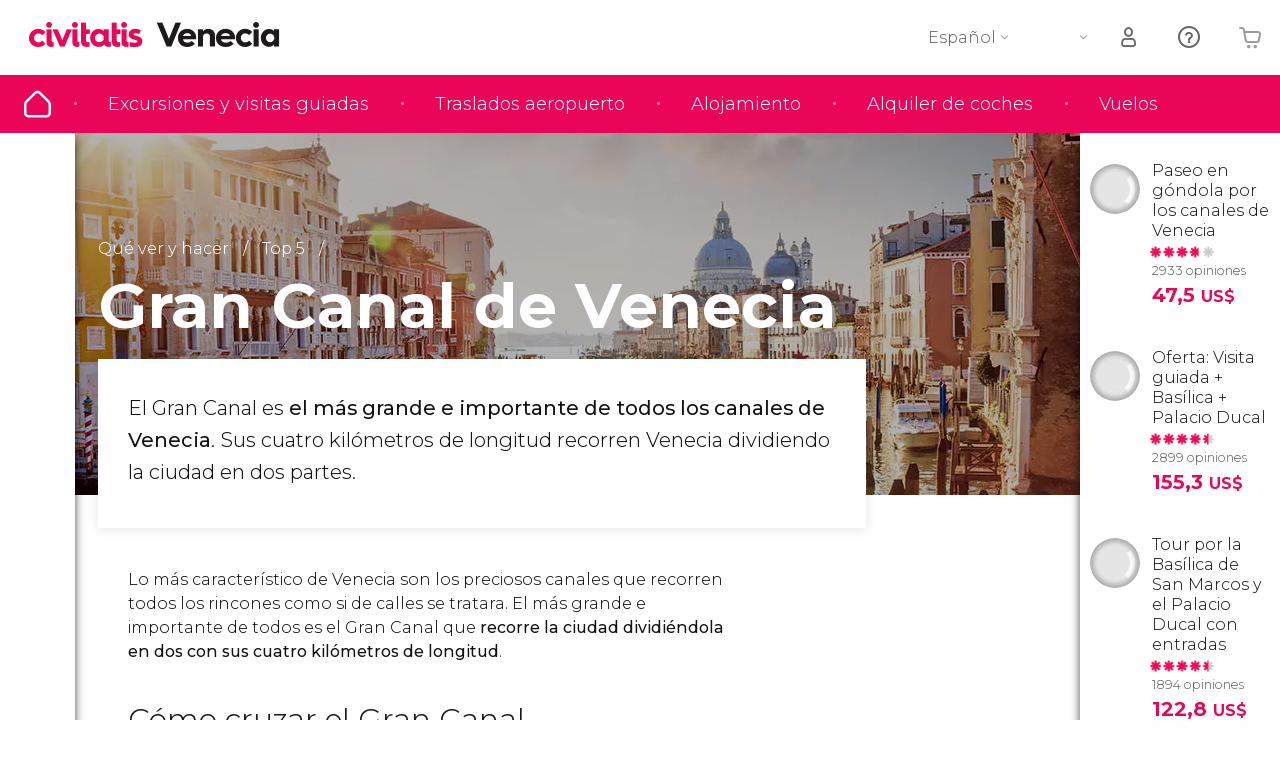

--- FILE ---
content_type: text/html;charset=UTF-8
request_url: https://www.disfrutavenecia.com/gran-canal
body_size: 29841
content:
                                                        <!DOCTYPE html>
<html
    lang="es"
            data-lang="es"
    >
<head>
                <script type="text/javascript">window.gdprAppliesGlobally=true;(function(){function n(e){if(!window.frames[e]){if(document.body&&document.body.firstChild){var t=document.body;var r=document.createElement("iframe");r.style.display="none";r.name=e;r.title=e;}else{setTimeout(function(){n(e)},5)}}}function e(r,a,o,s,c){function e(e,t,r,n){if(typeof r!=="function"){return}if(!window[a]){window[a]=[]}var i=false;if(c){i=c(e,n,r)}if(!i){window[a].push({command:e,version:t,callback:r,parameter:n})}}e.stub=true;e.stubVersion=2;function t(n){if(!window[r]||window[r].stub!==true){return}if(!n.data){return}var i=typeof n.data==="string";var e;try{e=i?JSON.parse(n.data):n.data}catch(t){return}if(e[o]){var a=e[o];window[r](a.command,a.version,function(e,t){var r={};r[s]={returnValue:e,success:t,callId:a.callId};n.source.postMessage(i?JSON.stringify(r):r,"*")},a.parameter)}}if(typeof window[r]!=="function"){window[r]=e;if(window.addEventListener){window.addEventListener("message",t,false)}else{window.attachEvent("onmessage",t)}}}e("__uspapi","__uspapiBuffer","__uspapiCall","__uspapiReturn");n("__uspapiLocator");e("__tcfapi","__tcfapiBuffer","__tcfapiCall","__tcfapiReturn");n("__tcfapiLocator");(function(e){var i=document.createElement("script");i.id="spcloader";i.type="text/javascript";i["defer"]=true;i.charset="utf-8";var a="/didomi/"+e+"/loader.js?target="+document.location.hostname;if(window.didomiConfig&&window.didomiConfig.user){var o=window.didomiConfig.user;var s=o.country;var c=o.region;if(s){a=a+"&country="+s;if(c){a=a+"&region="+c}}};n.href=a;i.src=a;var d=document.getElementsByTagName("script")[0];d.parentNode.insertBefore(i,d)})("60ac3ba7-1ae5-42dc-be9a-50140ae6cea1")})();</script>
    <script type="text/javascript">
        window.didomiConfig = {
            languages: {
                enabled: ['es'],
                default: 'es'
            }
        };
        var updateDidomiClass = function () {
            if (Didomi.notice.isVisible()) {
                document.body.classList.add('is-didomi-visible'); 
            }
            else { 
                document.body.classList.remove('is-didomi-visible'); 
                
                if(typeof CivAPP !== 'undefined' && typeof CivAPP.Utils !== 'undefined' && typeof CivAPP.Utils.removeFixedElementsFromElement == 'function') {
                    CivAPP.Utils.removeFixedElementsFromElement();
                    $(window).off("resize.initZendeskFixDidomi");
                }
            }
        }
        window.didomiOnReady = window.didomiOnReady || [];
        window.didomiOnReady.push(function (Didomi) {
            updateDidomiClass();
        });
        window.didomiOnReady.push(function (Didomi) {
            Didomi.on('consent.changed',function () {
                setTimeout(function () {
                    updateDidomiClass();
                }, 200);
                consentPush();
                // The user consent status has changed
                if (typeof dataLayer !== 'undefined') {
                    dataLayer.push({
                        'event': 'consentUpdate'
                    });
                }
            });
            Didomi.on('notice.hidden',function () {
                setTimeout(function () {
                    updateDidomiClass();
                }, 200);
            });
            consentPush();
            // The user consent status has changed
            if (typeof dataLayer !== 'undefined') {
                dataLayer.push({
                    'event': 'consentInit'
                });
            }
        });

        if(typeof CivAPP !== 'undefined' && typeof CivAPP.Utils !== 'undefined' && typeof CivAPP.Utils.createCookie == 'function'){
            if(typeof(window.didomiState.didomiVendorsConsent) !== 'undefined' &&  CivAPP.Utils.readCookie('OptimizeEnabled') == null && 'false' == 'true'){
                var enabled = false;
                var vendorToSearch = 'c:googleana-W4pwUnkt';
                var acceptedVendors = window.didomiState.didomiVendorsConsent.split(",");
                for(var i = 0; i < acceptedVendors.length; i++){
                    if(acceptedVendors[i] == vendorToSearch){
                        enabled = true;
                    }
                }
                CivAPP.Utils.createCookie('OptimizeEnabled', enabled, 30);
            }
        }

        function consentPush()
        {
            var enabled = false;
            var vendorFound = false;
            var vendorToSearch = 'c:optimizely-i4R9Tawr';
            var acceptedVendors = window.didomiState.didomiVendorsConsent.split(",");

            for(var i = 0; i < acceptedVendors.length; i++){
                if(acceptedVendors[i] === vendorToSearch){
                    vendorFound = true;
                    break;
                }
            }

            if (vendorFound) {
                window.optimizely = window.optimizely || [];
                window.optimizely.push({
                    "type": "sendEvents"
                });
            } else {
                window.optimizely = window.optimizely || [];
                window.optimizely.push({
                    "type": "holdEvents"
                });
            }
            
            if(typeof CivAPP !== 'undefined' && typeof CivAPP.Utils !== 'undefined' && typeof CivAPP.Utils.createCookie == 'function'){
                CivAPP.Utils.createCookie('OptimizeEnabled', enabled, 30);
            }
            
            // The SDK is done loading, check the consent status of the user
            //const AllStatus = Didomi.getUserConsentStatusForAll();
            //dataLayer.push({'DidomiStatus': AllStatus});
            if (typeof dataLayer !== 'undefined') {
                dataLayer.push({
                    'DidomiStatus': {
                        // Didomi variables
                        'GDPRApplies': typeof(window.didomiState.didomiGDPRApplies) !== 'undefined' ? window.didomiState.didomiGDPRApplies : null,
                        'IABConsent': typeof(window.didomiState.didomiIABConsent) !== 'undefined' ? window.didomiState.didomiIABConsent : null  ,
                        'VendorsConsent': typeof(window.didomiState.didomiVendorsConsent) !== 'undefined' ? window.didomiState.didomiVendorsConsent : null, //Socios aceptados
                        'VendorsConsentUnknown': typeof(window.didomiState.didomiVendorsConsentUnknown) !== 'undefined' ? window.didomiState.didomiVendorsConsentUnknown : null, //Socios sin estado
                        'VendorsConsentDenied': typeof(window.didomiState.didomiVendorsConsentDenied) !== 'undefined' ? window.didomiState.didomiVendorsConsentDenied : null, //Socios denegados
                        'PurposesConsent': typeof(window.didomiState.didomiPurposesConsent) !== 'undefined' ? window.didomiState.didomiPurposesConsent : null, //Categorias aceptadas
                        'PurposesConsentUnknown': typeof(window.didomiState.didomiPurposesConsentUnknown) !== 'undefined' ? window.didomiState.didomiPurposesConsentUnknown : null, //Categorias sin estado
                        'PurposesConsentDenied': typeof(window.didomiState.didomiPurposesConsentDenied) !== 'undefined' ? window.didomiState.didomiPurposesConsentDenied : null, //Categorias denegadas
                        'ExperimentId': typeof(window.didomiState.didomiExperimentId) !== 'undefined' ? window.didomiState.didomiExperimentId : null, //Id de experimento
                        'ExperimentUserGroup': typeof(window.didomiState.didomiExperimentUserGroup) !== 'undefined' ? window.didomiState.didomiExperimentUserGroup : null //Grupo de experimento
                    }
                }
            );
            }
        }
    </script>
    <script>
    dataLayer = window.dataLayer || [];
    dataLayer.push({
        'pageLanguage': 'es',
        'geoCode': 'VN',
    });
</script>
    <script>
        window.gtmEnabled = true;
    </script>
    <script>
        (function (w, d, s, l, i) {w[l] = w[l] || [];w[l].push({'gtm.start': new Date().getTime(), event: 'gtm.js'});var f = d.getElementsByTagName(s)[0], j = d.createElement(s), dl = l != 'dataLayer' ? '&l=' + l : '';j.defer = true;j.src = '/gtm/gtm.js?id=' + i + dl;
        j.addEventListener('load', function() {
            var _ge = new CustomEvent('gtm_loaded', { bubbles: true });
            d.dispatchEvent(_ge);
        });

        j.addEventListener('error', function(event) {
            var errorMessage = 'Script load error - URL: ' + event.target.src;
            var _ge = new CustomEvent('gtm_error', { 
                bubbles: true, 
                detail: errorMessage 
            });

            d.dispatchEvent(_ge);
        });

        f.parentNode.insertBefore(j, f);})(window, document, 'script', 'dataLayer', '');
    </script>


    
    <script>
        var showConfirmationTags = false;
        var GTMData = {"event":"productImpression","ecommerce":{"navigationCurrency":"USD","currencyCode":"EUR","impressions":[{"id":254,"name":"Paseo en gondola por los canales de Venecia","price":12.3,"brand":61,"category":"Paseos en barco","position":0,"url":"https:\/\/www.civitatis.com\/es\/venecia\/paseo-gondola-venecia","list":"Venecia","list_id":"1","category2":0,"category3":1,"category4":"112","dimension32":47.51},{"id":257,"name":"Oferta Visita guiada  Basilica  Palacio Ducal","price":38.88,"brand":61,"category":"Visitas guiadas y free tours","position":1,"url":"https:\/\/www.civitatis.com\/es\/venecia\/tour-venecia-completo","list":"Venecia","list_id":"1","category2":0,"category3":1,"category4":"112","dimension32":155.29},{"id":109747,"name":"Tour por la Basilica de San Marcos y el Palacio Ducal con entradas","price":31.05,"brand":61,"category":"Visitas guiadas y free tours","position":2,"url":"https:\/\/www.civitatis.com\/es\/venecia\/basilica-san-marcos-palacio-ducal","list":"Venecia","list_id":"1","category2":0,"category3":1,"category4":"112","dimension32":122.84}],"is_from_guide":true,"guide_name":"disfrutavenecia.com"}};
    </script>



    <meta name="sitewide-event" content="[base64]">

    <meta name="channel-event" content="IntcImV2ZW50XCI6XCJjaGFubmVsXCIsXCJjaGFubmVsXCI6e1wiYWZmaWxpYXRlX2lkXCI6XCJcIixcImFnZW5jeV9pZFwiOlwiXCJ9fSI=">

    <meta name="user-event" content="IntcImV2ZW50XCI6XCJ1c2VyXCIsXCJ1c2VyXCI6e1wibG9naW5fc3RhdHVzXCI6XCJcIixcImNsaWVudF9pZFwiOm51bGwsXCJ1c2VySWRcIjpcIlwiLFwidXNlcl9jaXZpdGF0aXNJRFwiOlwiXCIsXCJ1c2VyX3ByZXZpb3VzXCI6bnVsbH19Ig==">

        <link rel="preconnect" href="/f"/>
        
    
                            <title>Gran Canal de Venecia - El canal más grande y famoso de Venecia</title>
                            <meta name="title" content="Gran Canal de Venecia - El canal más grande y famoso de Venecia" />
            <meta name="description" content="El Gran Canal es el más grande e importante de todos los canales de Venecia. Sus cuatro kilómetros de longitud recorren Venecia dividiéndola en dos." />
                <meta name="keywords" content="gran canal, gran canal venecia, canal grande, canal grande venecia, canal de venecia, cruzar canal venecia" />
        <meta name="format-detection" content="telephone=no">
    <meta http-equiv="Content-Type" content="text/html; charset=utf-8" />
    <meta name="author" content="Ivanka Garcia Mancebo">
    <meta name="revisit-after" content="30" />
    <meta name="robots" content="all" />
    <meta name="viewport" content="width=device-width,initial-scale=1.0,minimum-scale=1.0,maximum-scale=5.0,user-scalable=yes"/>
    <meta http-equiv="x-ua-compatible" content="ie=edge"><script type="text/javascript">(window.NREUM||(NREUM={})).init={privacy:{cookies_enabled:true},ajax:{deny_list:[]},session_trace:{sampling_rate:0.0,mode:"FIXED_RATE",enabled:true,error_sampling_rate:0.0},feature_flags:["soft_nav"],distributed_tracing:{enabled:true}};(window.NREUM||(NREUM={})).loader_config={agentID:"1835116595",accountID:"806379",trustKey:"806379",licenseKey:"9bf0b81ab3",applicationID:"1664103153",browserID:"1835116595"};;/*! For license information please see nr-loader-rum-1.302.0.min.js.LICENSE.txt */
(()=>{var e,t,r={122:(e,t,r)=>{"use strict";r.d(t,{a:()=>i});var n=r(944);function i(e,t){try{if(!e||"object"!=typeof e)return(0,n.R)(3);if(!t||"object"!=typeof t)return(0,n.R)(4);const r=Object.create(Object.getPrototypeOf(t),Object.getOwnPropertyDescriptors(t)),a=0===Object.keys(r).length?e:r;for(let o in a)if(void 0!==e[o])try{if(null===e[o]){r[o]=null;continue}Array.isArray(e[o])&&Array.isArray(t[o])?r[o]=Array.from(new Set([...e[o],...t[o]])):"object"==typeof e[o]&&"object"==typeof t[o]?r[o]=i(e[o],t[o]):r[o]=e[o]}catch(e){r[o]||(0,n.R)(1,e)}return r}catch(e){(0,n.R)(2,e)}}},154:(e,t,r)=>{"use strict";r.d(t,{OF:()=>c,RI:()=>i,WN:()=>u,bv:()=>a,gm:()=>o,mw:()=>s,sb:()=>d});var n=r(863);const i="undefined"!=typeof window&&!!window.document,a="undefined"!=typeof WorkerGlobalScope&&("undefined"!=typeof self&&self instanceof WorkerGlobalScope&&self.navigator instanceof WorkerNavigator||"undefined"!=typeof globalThis&&globalThis instanceof WorkerGlobalScope&&globalThis.navigator instanceof WorkerNavigator),o=i?window:"undefined"!=typeof WorkerGlobalScope&&("undefined"!=typeof self&&self instanceof WorkerGlobalScope&&self||"undefined"!=typeof globalThis&&globalThis instanceof WorkerGlobalScope&&globalThis),s=Boolean("hidden"===o?.document?.visibilityState),c=/iPad|iPhone|iPod/.test(o.navigator?.userAgent),d=c&&"undefined"==typeof SharedWorker,u=((()=>{const e=o.navigator?.userAgent?.match(/Firefox[/\s](\d+\.\d+)/);Array.isArray(e)&&e.length>=2&&e[1]})(),Date.now()-(0,n.t)())},163:(e,t,r)=>{"use strict";r.d(t,{j:()=>T});var n=r(384),i=r(741);var a=r(555);r(860).K7.genericEvents;const o="experimental.resources",s="register",c=e=>{if(!e||"string"!=typeof e)return!1;try{document.createDocumentFragment().querySelector(e)}catch{return!1}return!0};var d=r(614),u=r(944),l=r(122);const f="[data-nr-mask]",g=e=>(0,l.a)(e,(()=>{const e={feature_flags:[],experimental:{allow_registered_children:!1,resources:!1},mask_selector:"*",block_selector:"[data-nr-block]",mask_input_options:{color:!1,date:!1,"datetime-local":!1,email:!1,month:!1,number:!1,range:!1,search:!1,tel:!1,text:!1,time:!1,url:!1,week:!1,textarea:!1,select:!1,password:!0}};return{ajax:{deny_list:void 0,block_internal:!0,enabled:!0,autoStart:!0},api:{get allow_registered_children(){return e.feature_flags.includes(s)||e.experimental.allow_registered_children},set allow_registered_children(t){e.experimental.allow_registered_children=t},duplicate_registered_data:!1},distributed_tracing:{enabled:void 0,exclude_newrelic_header:void 0,cors_use_newrelic_header:void 0,cors_use_tracecontext_headers:void 0,allowed_origins:void 0},get feature_flags(){return e.feature_flags},set feature_flags(t){e.feature_flags=t},generic_events:{enabled:!0,autoStart:!0},harvest:{interval:30},jserrors:{enabled:!0,autoStart:!0},logging:{enabled:!0,autoStart:!0},metrics:{enabled:!0,autoStart:!0},obfuscate:void 0,page_action:{enabled:!0},page_view_event:{enabled:!0,autoStart:!0},page_view_timing:{enabled:!0,autoStart:!0},performance:{capture_marks:!1,capture_measures:!1,capture_detail:!0,resources:{get enabled(){return e.feature_flags.includes(o)||e.experimental.resources},set enabled(t){e.experimental.resources=t},asset_types:[],first_party_domains:[],ignore_newrelic:!0}},privacy:{cookies_enabled:!0},proxy:{assets:void 0,beacon:void 0},session:{expiresMs:d.wk,inactiveMs:d.BB},session_replay:{autoStart:!0,enabled:!1,preload:!1,sampling_rate:10,error_sampling_rate:100,collect_fonts:!1,inline_images:!1,fix_stylesheets:!0,mask_all_inputs:!0,get mask_text_selector(){return e.mask_selector},set mask_text_selector(t){c(t)?e.mask_selector="".concat(t,",").concat(f):""===t||null===t?e.mask_selector=f:(0,u.R)(5,t)},get block_class(){return"nr-block"},get ignore_class(){return"nr-ignore"},get mask_text_class(){return"nr-mask"},get block_selector(){return e.block_selector},set block_selector(t){c(t)?e.block_selector+=",".concat(t):""!==t&&(0,u.R)(6,t)},get mask_input_options(){return e.mask_input_options},set mask_input_options(t){t&&"object"==typeof t?e.mask_input_options={...t,password:!0}:(0,u.R)(7,t)}},session_trace:{enabled:!0,autoStart:!0},soft_navigations:{enabled:!0,autoStart:!0},spa:{enabled:!0,autoStart:!0},ssl:void 0,user_actions:{enabled:!0,elementAttributes:["id","className","tagName","type"]}}})());var p=r(154),m=r(324);let h=0;const v={buildEnv:m.F3,distMethod:m.Xs,version:m.xv,originTime:p.WN},b={appMetadata:{},customTransaction:void 0,denyList:void 0,disabled:!1,harvester:void 0,isolatedBacklog:!1,isRecording:!1,loaderType:void 0,maxBytes:3e4,obfuscator:void 0,onerror:void 0,ptid:void 0,releaseIds:{},session:void 0,timeKeeper:void 0,registeredEntities:[],jsAttributesMetadata:{bytes:0},get harvestCount(){return++h}},y=e=>{const t=(0,l.a)(e,b),r=Object.keys(v).reduce((e,t)=>(e[t]={value:v[t],writable:!1,configurable:!0,enumerable:!0},e),{});return Object.defineProperties(t,r)};var _=r(701);const w=e=>{const t=e.startsWith("http");e+="/",r.p=t?e:"https://"+e};var x=r(836),k=r(241);const S={accountID:void 0,trustKey:void 0,agentID:void 0,licenseKey:void 0,applicationID:void 0,xpid:void 0},A=e=>(0,l.a)(e,S),R=new Set;function T(e,t={},r,o){let{init:s,info:c,loader_config:d,runtime:u={},exposed:l=!0}=t;if(!c){const e=(0,n.pV)();s=e.init,c=e.info,d=e.loader_config}e.init=g(s||{}),e.loader_config=A(d||{}),c.jsAttributes??={},p.bv&&(c.jsAttributes.isWorker=!0),e.info=(0,a.D)(c);const f=e.init,m=[c.beacon,c.errorBeacon];R.has(e.agentIdentifier)||(f.proxy.assets&&(w(f.proxy.assets),m.push(f.proxy.assets)),f.proxy.beacon&&m.push(f.proxy.beacon),e.beacons=[...m],function(e){const t=(0,n.pV)();Object.getOwnPropertyNames(i.W.prototype).forEach(r=>{const n=i.W.prototype[r];if("function"!=typeof n||"constructor"===n)return;let a=t[r];e[r]&&!1!==e.exposed&&"micro-agent"!==e.runtime?.loaderType&&(t[r]=(...t)=>{const n=e[r](...t);return a?a(...t):n})})}(e),(0,n.US)("activatedFeatures",_.B),e.runSoftNavOverSpa&&=!0===f.soft_navigations.enabled&&f.feature_flags.includes("soft_nav")),u.denyList=[...f.ajax.deny_list||[],...f.ajax.block_internal?m:[]],u.ptid=e.agentIdentifier,u.loaderType=r,e.runtime=y(u),R.has(e.agentIdentifier)||(e.ee=x.ee.get(e.agentIdentifier),e.exposed=l,(0,k.W)({agentIdentifier:e.agentIdentifier,drained:!!_.B?.[e.agentIdentifier],type:"lifecycle",name:"initialize",feature:void 0,data:e.config})),R.add(e.agentIdentifier)}},234:(e,t,r)=>{"use strict";r.d(t,{W:()=>a});var n=r(836),i=r(687);class a{constructor(e,t){this.agentIdentifier=e,this.ee=n.ee.get(e),this.featureName=t,this.blocked=!1}deregisterDrain(){(0,i.x3)(this.agentIdentifier,this.featureName)}}},241:(e,t,r)=>{"use strict";r.d(t,{W:()=>a});var n=r(154);const i="newrelic";function a(e={}){try{n.gm.dispatchEvent(new CustomEvent(i,{detail:e}))}catch(e){}}},261:(e,t,r)=>{"use strict";r.d(t,{$9:()=>d,BL:()=>s,CH:()=>g,Dl:()=>_,Fw:()=>y,PA:()=>h,Pl:()=>n,Tb:()=>l,U2:()=>a,V1:()=>k,Wb:()=>x,bt:()=>b,cD:()=>v,d3:()=>w,dT:()=>c,eY:()=>p,fF:()=>f,hG:()=>i,k6:()=>o,nb:()=>m,o5:()=>u});const n="api-",i="addPageAction",a="addToTrace",o="addRelease",s="finished",c="interaction",d="log",u="noticeError",l="pauseReplay",f="recordCustomEvent",g="recordReplay",p="register",m="setApplicationVersion",h="setCurrentRouteName",v="setCustomAttribute",b="setErrorHandler",y="setPageViewName",_="setUserId",w="start",x="wrapLogger",k="measure"},289:(e,t,r)=>{"use strict";r.d(t,{GG:()=>a,Qr:()=>s,sB:()=>o});var n=r(878);function i(){return"undefined"==typeof document||"complete"===document.readyState}function a(e,t){if(i())return e();(0,n.sp)("load",e,t)}function o(e){if(i())return e();(0,n.DD)("DOMContentLoaded",e)}function s(e){if(i())return e();(0,n.sp)("popstate",e)}},324:(e,t,r)=>{"use strict";r.d(t,{F3:()=>i,Xs:()=>a,xv:()=>n});const n="1.302.0",i="PROD",a="CDN"},374:(e,t,r)=>{r.nc=(()=>{try{return document?.currentScript?.nonce}catch(e){}return""})()},384:(e,t,r)=>{"use strict";r.d(t,{NT:()=>o,US:()=>u,Zm:()=>s,bQ:()=>d,dV:()=>c,pV:()=>l});var n=r(154),i=r(863),a=r(910);const o={beacon:"bam.nr-data.net",errorBeacon:"bam.nr-data.net"};function s(){return n.gm.NREUM||(n.gm.NREUM={}),void 0===n.gm.newrelic&&(n.gm.newrelic=n.gm.NREUM),n.gm.NREUM}function c(){let e=s();return e.o||(e.o={ST:n.gm.setTimeout,SI:n.gm.setImmediate||n.gm.setInterval,CT:n.gm.clearTimeout,XHR:n.gm.XMLHttpRequest,REQ:n.gm.Request,EV:n.gm.Event,PR:n.gm.Promise,MO:n.gm.MutationObserver,FETCH:n.gm.fetch,WS:n.gm.WebSocket},(0,a.i)(...Object.values(e.o))),e}function d(e,t){let r=s();r.initializedAgents??={},t.initializedAt={ms:(0,i.t)(),date:new Date},r.initializedAgents[e]=t}function u(e,t){s()[e]=t}function l(){return function(){let e=s();const t=e.info||{};e.info={beacon:o.beacon,errorBeacon:o.errorBeacon,...t}}(),function(){let e=s();const t=e.init||{};e.init={...t}}(),c(),function(){let e=s();const t=e.loader_config||{};e.loader_config={...t}}(),s()}},389:(e,t,r)=>{"use strict";function n(e,t=500,r={}){const n=r?.leading||!1;let i;return(...r)=>{n&&void 0===i&&(e.apply(this,r),i=setTimeout(()=>{i=clearTimeout(i)},t)),n||(clearTimeout(i),i=setTimeout(()=>{e.apply(this,r)},t))}}function i(e){let t=!1;return(...r)=>{t||(t=!0,e.apply(this,r))}}r.d(t,{J:()=>i,s:()=>n})},555:(e,t,r)=>{"use strict";r.d(t,{D:()=>s,f:()=>o});var n=r(384),i=r(122);const a={beacon:n.NT.beacon,errorBeacon:n.NT.errorBeacon,licenseKey:void 0,applicationID:void 0,sa:void 0,queueTime:void 0,applicationTime:void 0,ttGuid:void 0,user:void 0,account:void 0,product:void 0,extra:void 0,jsAttributes:{},userAttributes:void 0,atts:void 0,transactionName:void 0,tNamePlain:void 0};function o(e){try{return!!e.licenseKey&&!!e.errorBeacon&&!!e.applicationID}catch(e){return!1}}const s=e=>(0,i.a)(e,a)},566:(e,t,r)=>{"use strict";r.d(t,{LA:()=>s,bz:()=>o});var n=r(154);const i="xxxxxxxx-xxxx-4xxx-yxxx-xxxxxxxxxxxx";function a(e,t){return e?15&e[t]:16*Math.random()|0}function o(){const e=n.gm?.crypto||n.gm?.msCrypto;let t,r=0;return e&&e.getRandomValues&&(t=e.getRandomValues(new Uint8Array(30))),i.split("").map(e=>"x"===e?a(t,r++).toString(16):"y"===e?(3&a()|8).toString(16):e).join("")}function s(e){const t=n.gm?.crypto||n.gm?.msCrypto;let r,i=0;t&&t.getRandomValues&&(r=t.getRandomValues(new Uint8Array(e)));const o=[];for(var s=0;s<e;s++)o.push(a(r,i++).toString(16));return o.join("")}},606:(e,t,r)=>{"use strict";r.d(t,{i:()=>a});var n=r(908);a.on=o;var i=a.handlers={};function a(e,t,r,a){o(a||n.d,i,e,t,r)}function o(e,t,r,i,a){a||(a="feature"),e||(e=n.d);var o=t[a]=t[a]||{};(o[r]=o[r]||[]).push([e,i])}},607:(e,t,r)=>{"use strict";r.d(t,{W:()=>n});const n=(0,r(566).bz)()},614:(e,t,r)=>{"use strict";r.d(t,{BB:()=>o,H3:()=>n,g:()=>d,iL:()=>c,tS:()=>s,uh:()=>i,wk:()=>a});const n="NRBA",i="SESSION",a=144e5,o=18e5,s={STARTED:"session-started",PAUSE:"session-pause",RESET:"session-reset",RESUME:"session-resume",UPDATE:"session-update"},c={SAME_TAB:"same-tab",CROSS_TAB:"cross-tab"},d={OFF:0,FULL:1,ERROR:2}},630:(e,t,r)=>{"use strict";r.d(t,{T:()=>n});const n=r(860).K7.pageViewEvent},646:(e,t,r)=>{"use strict";r.d(t,{y:()=>n});class n{constructor(e){this.contextId=e}}},687:(e,t,r)=>{"use strict";r.d(t,{Ak:()=>d,Ze:()=>f,x3:()=>u});var n=r(241),i=r(836),a=r(606),o=r(860),s=r(646);const c={};function d(e,t){const r={staged:!1,priority:o.P3[t]||0};l(e),c[e].get(t)||c[e].set(t,r)}function u(e,t){e&&c[e]&&(c[e].get(t)&&c[e].delete(t),p(e,t,!1),c[e].size&&g(e))}function l(e){if(!e)throw new Error("agentIdentifier required");c[e]||(c[e]=new Map)}function f(e="",t="feature",r=!1){if(l(e),!e||!c[e].get(t)||r)return p(e,t);c[e].get(t).staged=!0,g(e)}function g(e){const t=Array.from(c[e]);t.every(([e,t])=>t.staged)&&(t.sort((e,t)=>e[1].priority-t[1].priority),t.forEach(([t])=>{c[e].delete(t),p(e,t)}))}function p(e,t,r=!0){const o=e?i.ee.get(e):i.ee,c=a.i.handlers;if(!o.aborted&&o.backlog&&c){if((0,n.W)({agentIdentifier:e,type:"lifecycle",name:"drain",feature:t}),r){const e=o.backlog[t],r=c[t];if(r){for(let t=0;e&&t<e.length;++t)m(e[t],r);Object.entries(r).forEach(([e,t])=>{Object.values(t||{}).forEach(t=>{t[0]?.on&&t[0]?.context()instanceof s.y&&t[0].on(e,t[1])})})}}o.isolatedBacklog||delete c[t],o.backlog[t]=null,o.emit("drain-"+t,[])}}function m(e,t){var r=e[1];Object.values(t[r]||{}).forEach(t=>{var r=e[0];if(t[0]===r){var n=t[1],i=e[3],a=e[2];n.apply(i,a)}})}},699:(e,t,r)=>{"use strict";r.d(t,{It:()=>a,KC:()=>s,No:()=>i,qh:()=>o});var n=r(860);const i=16e3,a=1e6,o="SESSION_ERROR",s={[n.K7.logging]:!0,[n.K7.genericEvents]:!1,[n.K7.jserrors]:!1,[n.K7.ajax]:!1}},701:(e,t,r)=>{"use strict";r.d(t,{B:()=>a,t:()=>o});var n=r(241);const i=new Set,a={};function o(e,t){const r=t.agentIdentifier;a[r]??={},e&&"object"==typeof e&&(i.has(r)||(t.ee.emit("rumresp",[e]),a[r]=e,i.add(r),(0,n.W)({agentIdentifier:r,loaded:!0,drained:!0,type:"lifecycle",name:"load",feature:void 0,data:e})))}},741:(e,t,r)=>{"use strict";r.d(t,{W:()=>a});var n=r(944),i=r(261);class a{#e(e,...t){if(this[e]!==a.prototype[e])return this[e](...t);(0,n.R)(35,e)}addPageAction(e,t){return this.#e(i.hG,e,t)}register(e){return this.#e(i.eY,e)}recordCustomEvent(e,t){return this.#e(i.fF,e,t)}setPageViewName(e,t){return this.#e(i.Fw,e,t)}setCustomAttribute(e,t,r){return this.#e(i.cD,e,t,r)}noticeError(e,t){return this.#e(i.o5,e,t)}setUserId(e){return this.#e(i.Dl,e)}setApplicationVersion(e){return this.#e(i.nb,e)}setErrorHandler(e){return this.#e(i.bt,e)}addRelease(e,t){return this.#e(i.k6,e,t)}log(e,t){return this.#e(i.$9,e,t)}start(){return this.#e(i.d3)}finished(e){return this.#e(i.BL,e)}recordReplay(){return this.#e(i.CH)}pauseReplay(){return this.#e(i.Tb)}addToTrace(e){return this.#e(i.U2,e)}setCurrentRouteName(e){return this.#e(i.PA,e)}interaction(e){return this.#e(i.dT,e)}wrapLogger(e,t,r){return this.#e(i.Wb,e,t,r)}measure(e,t){return this.#e(i.V1,e,t)}}},773:(e,t,r)=>{"use strict";r.d(t,{z_:()=>a,XG:()=>s,TZ:()=>n,rs:()=>i,xV:()=>o});r(154),r(566),r(384);const n=r(860).K7.metrics,i="sm",a="cm",o="storeSupportabilityMetrics",s="storeEventMetrics"},782:(e,t,r)=>{"use strict";r.d(t,{T:()=>n});const n=r(860).K7.pageViewTiming},836:(e,t,r)=>{"use strict";r.d(t,{P:()=>s,ee:()=>c});var n=r(384),i=r(990),a=r(646),o=r(607);const s="nr@context:".concat(o.W),c=function e(t,r){var n={},o={},u={},l=!1;try{l=16===r.length&&d.initializedAgents?.[r]?.runtime.isolatedBacklog}catch(e){}var f={on:p,addEventListener:p,removeEventListener:function(e,t){var r=n[e];if(!r)return;for(var i=0;i<r.length;i++)r[i]===t&&r.splice(i,1)},emit:function(e,r,n,i,a){!1!==a&&(a=!0);if(c.aborted&&!i)return;t&&a&&t.emit(e,r,n);var s=g(n);m(e).forEach(e=>{e.apply(s,r)});var d=v()[o[e]];d&&d.push([f,e,r,s]);return s},get:h,listeners:m,context:g,buffer:function(e,t){const r=v();if(t=t||"feature",f.aborted)return;Object.entries(e||{}).forEach(([e,n])=>{o[n]=t,t in r||(r[t]=[])})},abort:function(){f._aborted=!0,Object.keys(f.backlog).forEach(e=>{delete f.backlog[e]})},isBuffering:function(e){return!!v()[o[e]]},debugId:r,backlog:l?{}:t&&"object"==typeof t.backlog?t.backlog:{},isolatedBacklog:l};return Object.defineProperty(f,"aborted",{get:()=>{let e=f._aborted||!1;return e||(t&&(e=t.aborted),e)}}),f;function g(e){return e&&e instanceof a.y?e:e?(0,i.I)(e,s,()=>new a.y(s)):new a.y(s)}function p(e,t){n[e]=m(e).concat(t)}function m(e){return n[e]||[]}function h(t){return u[t]=u[t]||e(f,t)}function v(){return f.backlog}}(void 0,"globalEE"),d=(0,n.Zm)();d.ee||(d.ee=c)},843:(e,t,r)=>{"use strict";r.d(t,{u:()=>i});var n=r(878);function i(e,t=!1,r,i){(0,n.DD)("visibilitychange",function(){if(t)return void("hidden"===document.visibilityState&&e());e(document.visibilityState)},r,i)}},860:(e,t,r)=>{"use strict";r.d(t,{$J:()=>u,K7:()=>c,P3:()=>d,XX:()=>i,Yy:()=>s,df:()=>a,qY:()=>n,v4:()=>o});const n="events",i="jserrors",a="browser/blobs",o="rum",s="browser/logs",c={ajax:"ajax",genericEvents:"generic_events",jserrors:i,logging:"logging",metrics:"metrics",pageAction:"page_action",pageViewEvent:"page_view_event",pageViewTiming:"page_view_timing",sessionReplay:"session_replay",sessionTrace:"session_trace",softNav:"soft_navigations",spa:"spa"},d={[c.pageViewEvent]:1,[c.pageViewTiming]:2,[c.metrics]:3,[c.jserrors]:4,[c.spa]:5,[c.ajax]:6,[c.sessionTrace]:7,[c.softNav]:8,[c.sessionReplay]:9,[c.logging]:10,[c.genericEvents]:11},u={[c.pageViewEvent]:o,[c.pageViewTiming]:n,[c.ajax]:n,[c.spa]:n,[c.softNav]:n,[c.metrics]:i,[c.jserrors]:i,[c.sessionTrace]:a,[c.sessionReplay]:a,[c.logging]:s,[c.genericEvents]:"ins"}},863:(e,t,r)=>{"use strict";function n(){return Math.floor(performance.now())}r.d(t,{t:()=>n})},878:(e,t,r)=>{"use strict";function n(e,t){return{capture:e,passive:!1,signal:t}}function i(e,t,r=!1,i){window.addEventListener(e,t,n(r,i))}function a(e,t,r=!1,i){document.addEventListener(e,t,n(r,i))}r.d(t,{DD:()=>a,jT:()=>n,sp:()=>i})},908:(e,t,r)=>{"use strict";r.d(t,{d:()=>n,p:()=>i});var n=r(836).ee.get("handle");function i(e,t,r,i,a){a?(a.buffer([e],i),a.emit(e,t,r)):(n.buffer([e],i),n.emit(e,t,r))}},910:(e,t,r)=>{"use strict";r.d(t,{i:()=>a});var n=r(944);const i=new Map;function a(...e){return e.every(e=>{if(i.has(e))return i.get(e);const t="function"==typeof e&&e.toString().includes("[native code]");return t||(0,n.R)(64,e?.name||e?.toString()),i.set(e,t),t})}},944:(e,t,r)=>{"use strict";r.d(t,{R:()=>i});var n=r(241);function i(e,t){"function"==typeof console.debug&&(console.debug("New Relic Warning: https://github.com/newrelic/newrelic-browser-agent/blob/main/docs/warning-codes.md#".concat(e),t),(0,n.W)({agentIdentifier:null,drained:null,type:"data",name:"warn",feature:"warn",data:{code:e,secondary:t}}))}},990:(e,t,r)=>{"use strict";r.d(t,{I:()=>i});var n=Object.prototype.hasOwnProperty;function i(e,t,r){if(n.call(e,t))return e[t];var i=r();if(Object.defineProperty&&Object.keys)try{return Object.defineProperty(e,t,{value:i,writable:!0,enumerable:!1}),i}catch(e){}return e[t]=i,i}}},n={};function i(e){var t=n[e];if(void 0!==t)return t.exports;var a=n[e]={exports:{}};return r[e](a,a.exports,i),a.exports}i.m=r,i.d=(e,t)=>{for(var r in t)i.o(t,r)&&!i.o(e,r)&&Object.defineProperty(e,r,{enumerable:!0,get:t[r]})},i.f={},i.e=e=>Promise.all(Object.keys(i.f).reduce((t,r)=>(i.f[r](e,t),t),[])),i.u=e=>"nr-rum-1.302.0.min.js",i.o=(e,t)=>Object.prototype.hasOwnProperty.call(e,t),e={},t="NRBA-1.302.0.PROD:",i.l=(r,n,a,o)=>{if(e[r])e[r].push(n);else{var s,c;if(void 0!==a)for(var d=document.getElementsByTagName("script"),u=0;u<d.length;u++){var l=d[u];if(l.getAttribute("src")==r||l.getAttribute("data-webpack")==t+a){s=l;break}}if(!s){c=!0;var f={296:"sha512-wOb3n9Oo7XFlPj8/eeDjhAZxpAcaDdsBkC//L8axozi0po4wdPEJ2ECVlu9KEBVFgfQVL0TCY6kPzr0KcVfkBQ=="};(s=document.createElement("script")).charset="utf-8",i.nc&&s.setAttribute("nonce",i.nc),s.setAttribute("data-webpack",t+a),s.src=r,0!==s.src.indexOf(window.location.origin+"/")&&(s.crossOrigin="anonymous"),f[o]&&(s.integrity=f[o])}e[r]=[n];var g=(t,n)=>{s.onerror=s.onload=null,clearTimeout(p);var i=e[r];if(delete e[r],s.parentNode&&s.parentNode.removeChild(s),i&&i.forEach(e=>e(n)),t)return t(n)},p=setTimeout(g.bind(null,void 0,{type:"timeout",target:s}),12e4);s.onerror=g.bind(null,s.onerror),s.onload=g.bind(null,s.onload),c&&document.head.appendChild(s)}},i.r=e=>{"undefined"!=typeof Symbol&&Symbol.toStringTag&&Object.defineProperty(e,Symbol.toStringTag,{value:"Module"}),Object.defineProperty(e,"__esModule",{value:!0})},i.p="https://js-agent.newrelic.com/",(()=>{var e={374:0,840:0};i.f.j=(t,r)=>{var n=i.o(e,t)?e[t]:void 0;if(0!==n)if(n)r.push(n[2]);else{var a=new Promise((r,i)=>n=e[t]=[r,i]);r.push(n[2]=a);var o=i.p+i.u(t),s=new Error;i.l(o,r=>{if(i.o(e,t)&&(0!==(n=e[t])&&(e[t]=void 0),n)){var a=r&&("load"===r.type?"missing":r.type),o=r&&r.target&&r.target.src;s.message="Loading chunk "+t+" failed.\n("+a+": "+o+")",s.name="ChunkLoadError",s.type=a,s.request=o,n[1](s)}},"chunk-"+t,t)}};var t=(t,r)=>{var n,a,[o,s,c]=r,d=0;if(o.some(t=>0!==e[t])){for(n in s)i.o(s,n)&&(i.m[n]=s[n]);if(c)c(i)}for(t&&t(r);d<o.length;d++)a=o[d],i.o(e,a)&&e[a]&&e[a][0](),e[a]=0},r=self["webpackChunk:NRBA-1.302.0.PROD"]=self["webpackChunk:NRBA-1.302.0.PROD"]||[];r.forEach(t.bind(null,0)),r.push=t.bind(null,r.push.bind(r))})(),(()=>{"use strict";i(374);var e=i(566),t=i(741);class r extends t.W{agentIdentifier=(0,e.LA)(16)}var n=i(860);const a=Object.values(n.K7);var o=i(163);var s=i(908),c=i(863),d=i(261),u=i(241),l=i(944),f=i(701),g=i(773);function p(e,t,i,a){const o=a||i;!o||o[e]&&o[e]!==r.prototype[e]||(o[e]=function(){(0,s.p)(g.xV,["API/"+e+"/called"],void 0,n.K7.metrics,i.ee),(0,u.W)({agentIdentifier:i.agentIdentifier,drained:!!f.B?.[i.agentIdentifier],type:"data",name:"api",feature:d.Pl+e,data:{}});try{return t.apply(this,arguments)}catch(e){(0,l.R)(23,e)}})}function m(e,t,r,n,i){const a=e.info;null===r?delete a.jsAttributes[t]:a.jsAttributes[t]=r,(i||null===r)&&(0,s.p)(d.Pl+n,[(0,c.t)(),t,r],void 0,"session",e.ee)}var h=i(687),v=i(234),b=i(289),y=i(154),_=i(384);const w=e=>y.RI&&!0===e?.privacy.cookies_enabled;function x(e){return!!(0,_.dV)().o.MO&&w(e)&&!0===e?.session_trace.enabled}var k=i(389),S=i(699);class A extends v.W{constructor(e,t){super(e.agentIdentifier,t),this.agentRef=e,this.abortHandler=void 0,this.featAggregate=void 0,this.onAggregateImported=void 0,this.deferred=Promise.resolve(),!1===e.init[this.featureName].autoStart?this.deferred=new Promise((t,r)=>{this.ee.on("manual-start-all",(0,k.J)(()=>{(0,h.Ak)(e.agentIdentifier,this.featureName),t()}))}):(0,h.Ak)(e.agentIdentifier,t)}importAggregator(e,t,r={}){if(this.featAggregate)return;let n;this.onAggregateImported=new Promise(e=>{n=e});const a=async()=>{let a;await this.deferred;try{if(w(e.init)){const{setupAgentSession:t}=await i.e(296).then(i.bind(i,305));a=t(e)}}catch(e){(0,l.R)(20,e),this.ee.emit("internal-error",[e]),(0,s.p)(S.qh,[e],void 0,this.featureName,this.ee)}try{if(!this.#t(this.featureName,a,e.init))return(0,h.Ze)(this.agentIdentifier,this.featureName),void n(!1);const{Aggregate:i}=await t();this.featAggregate=new i(e,r),e.runtime.harvester.initializedAggregates.push(this.featAggregate),n(!0)}catch(e){(0,l.R)(34,e),this.abortHandler?.(),(0,h.Ze)(this.agentIdentifier,this.featureName,!0),n(!1),this.ee&&this.ee.abort()}};y.RI?(0,b.GG)(()=>a(),!0):a()}#t(e,t,r){if(this.blocked)return!1;switch(e){case n.K7.sessionReplay:return x(r)&&!!t;case n.K7.sessionTrace:return!!t;default:return!0}}}var R=i(630),T=i(614);class E extends A{static featureName=R.T;constructor(e){var t;super(e,R.T),this.setupInspectionEvents(e.agentIdentifier),t=e,p(d.Fw,function(e,r){"string"==typeof e&&("/"!==e.charAt(0)&&(e="/"+e),t.runtime.customTransaction=(r||"http://custom.transaction")+e,(0,s.p)(d.Pl+d.Fw,[(0,c.t)()],void 0,void 0,t.ee))},t),this.ee.on("api-send-rum",(e,t)=>(0,s.p)("send-rum",[e,t],void 0,this.featureName,this.ee)),this.importAggregator(e,()=>i.e(296).then(i.bind(i,108)))}setupInspectionEvents(e){const t=(t,r)=>{t&&(0,u.W)({agentIdentifier:e,timeStamp:t.timeStamp,loaded:"complete"===t.target.readyState,type:"window",name:r,data:t.target.location+""})};(0,b.sB)(e=>{t(e,"DOMContentLoaded")}),(0,b.GG)(e=>{t(e,"load")}),(0,b.Qr)(e=>{t(e,"navigate")}),this.ee.on(T.tS.UPDATE,(t,r)=>{(0,u.W)({agentIdentifier:e,type:"lifecycle",name:"session",data:r})})}}var N=i(843),j=i(878),I=i(782);class O extends A{static featureName=I.T;constructor(e){super(e,I.T),y.RI&&((0,N.u)(()=>(0,s.p)("docHidden",[(0,c.t)()],void 0,I.T,this.ee),!0),(0,j.sp)("pagehide",()=>(0,s.p)("winPagehide",[(0,c.t)()],void 0,I.T,this.ee)),this.importAggregator(e,()=>i.e(296).then(i.bind(i,350))))}}class P extends A{static featureName=g.TZ;constructor(e){super(e,g.TZ),y.RI&&document.addEventListener("securitypolicyviolation",e=>{(0,s.p)(g.xV,["Generic/CSPViolation/Detected"],void 0,this.featureName,this.ee)}),this.importAggregator(e,()=>i.e(296).then(i.bind(i,623)))}}new class extends r{constructor(e){var t;(super(),y.gm)?(this.features={},(0,_.bQ)(this.agentIdentifier,this),this.desiredFeatures=new Set(e.features||[]),this.desiredFeatures.add(E),this.runSoftNavOverSpa=[...this.desiredFeatures].some(e=>e.featureName===n.K7.softNav),(0,o.j)(this,e,e.loaderType||"agent"),t=this,p(d.cD,function(e,r,n=!1){if("string"==typeof e){if(["string","number","boolean"].includes(typeof r)||null===r)return m(t,e,r,d.cD,n);(0,l.R)(40,typeof r)}else(0,l.R)(39,typeof e)},t),function(e){p(d.Dl,function(t){if("string"==typeof t||null===t)return m(e,"enduser.id",t,d.Dl,!0);(0,l.R)(41,typeof t)},e)}(this),function(e){p(d.nb,function(t){if("string"==typeof t||null===t)return m(e,"application.version",t,d.nb,!1);(0,l.R)(42,typeof t)},e)}(this),function(e){p(d.d3,function(){e.ee.emit("manual-start-all")},e)}(this),this.run()):(0,l.R)(21)}get config(){return{info:this.info,init:this.init,loader_config:this.loader_config,runtime:this.runtime}}get api(){return this}run(){try{const e=function(e){const t={};return a.forEach(r=>{t[r]=!!e[r]?.enabled}),t}(this.init),t=[...this.desiredFeatures];t.sort((e,t)=>n.P3[e.featureName]-n.P3[t.featureName]),t.forEach(t=>{if(!e[t.featureName]&&t.featureName!==n.K7.pageViewEvent)return;if(this.runSoftNavOverSpa&&t.featureName===n.K7.spa)return;if(!this.runSoftNavOverSpa&&t.featureName===n.K7.softNav)return;const r=function(e){switch(e){case n.K7.ajax:return[n.K7.jserrors];case n.K7.sessionTrace:return[n.K7.ajax,n.K7.pageViewEvent];case n.K7.sessionReplay:return[n.K7.sessionTrace];case n.K7.pageViewTiming:return[n.K7.pageViewEvent];default:return[]}}(t.featureName).filter(e=>!(e in this.features));r.length>0&&(0,l.R)(36,{targetFeature:t.featureName,missingDependencies:r}),this.features[t.featureName]=new t(this)})}catch(e){(0,l.R)(22,e);for(const e in this.features)this.features[e].abortHandler?.();const t=(0,_.Zm)();delete t.initializedAgents[this.agentIdentifier]?.features,delete this.sharedAggregator;return t.ee.get(this.agentIdentifier).abort(),!1}}}({features:[E,O,P],loaderType:"lite"})})()})();</script>
            <meta name="theme-color" content="#f70759">
        <meta name="p:domain_verify" content="c7f46053b0b7b48b381542ef63ebe44e"/>
    <meta name="pinterest-rich-pin" content="false" />
                <meta itemprop="datePublished" content="2024-03-15 13:32:47" />
                <meta itemprop="dateModified" content="2024-08-06 13:47:05" />
    
    <link rel="preload" href="/f/fonts/civitatis-new-icons.woff2" as="font" type="font/woff2" crossorigin />
        <link rel="preload" href="/f/fonts/Montserrat-VF.woff2" as="font" type="font/woff2" crossorigin />
        <link rel="search" href="https://www.civitatis.com/opensearchdescription.xml" title="Civitatis – Visitas guiadas y excursiones en todo el mundo" type="application/opensearchdescription+xml">
            
            <link rel="preload" href="/f/fonts/guias-new-texts-webfont-v2.woff2" as="font" type="font/woff2" crossorigin />
                        <link rel="apple-touch-icon" sizes="57x57" href="/f/italia/venecia/icon/apple-icon-57x57.png">
        <link rel="apple-touch-icon" sizes="60x60" href="/f/italia/venecia/icon/apple-icon-60x60.png">
        <link rel="apple-touch-icon" sizes="72x72" href="/f/italia/venecia/icon/apple-icon-72x72.png">
        <link rel="apple-touch-icon" sizes="76x76" href="/f/italia/venecia/icon/apple-icon-76x76.png">
        <link rel="apple-touch-icon" sizes="114x114" href="/f/italia/venecia/icon/apple-icon-114x114.png">
        <link rel="apple-touch-icon" sizes="120x120" href="/f/italia/venecia/icon/apple-icon-120x120.png">
        <link rel="apple-touch-icon" sizes="144x144" href="/f/italia/venecia/icon/apple-icon-144x144.png">
        <link rel="apple-touch-icon" sizes="152x152" href="/f/italia/venecia/icon/apple-icon-152x152.png">
        <link rel="apple-touch-icon" sizes="180x180" href="/f/italia/venecia/icon/apple-icon-180x180.png">
        <link rel="icon" type="image/png" href="/f/italia/venecia/icon/favicon-96x96.png">
        <link rel="icon" type="image/png" sizes="192x192"  href="/f/italia/venecia/icon/android-icon-192x192.png">
        <link rel="icon" type="image/png" sizes="32x32" href="/f/italia/venecia/icon/favicon-32x32.png">
        <link rel="icon" type="image/png" sizes="96x96" href="/f/italia/venecia/icon/favicon-96x96.png">
        <link rel="icon" type="image/png" sizes="16x16" href="/f/italia/venecia/icon/favicon-16x16.png">
        <meta name="msapplication-TileColor" content="#ffffff">
        <meta name="msapplication-TileImage" content="/f/italia/venecia/icon/ms-icon-144x144.png">
        <meta name="theme-color" content="#ffffff">
    
        
            <link rel="canonical" href="https://www.disfrutavenecia.com/gran-canal"/>
    
        
    
                                                            <meta name="apple-itunes-app" content="app-id=1123679428"/>
                                        
                                            
                                                            <link rel="manifest" href="/manifest.json">
                                    
                <script>
        var globalConfig = {
            jsVersion: '-7c6ca520b3938274e268e6bd55e5b3d29a3536c2.min.js',
            cssVersion: '-7c6ca520b3938274e268e6bd55e5b3d29a3536c2.min.css',
        }
    </script>
    
    
    
                                                                    <link rel="alternate" href="https://www.introducingvenice.com/grand-canal" hreflang="en"/>
                                                                <link rel="alternate" href="https://www.disfrutavenecia.com/gran-canal" hreflang="es"/>
                                                                <link rel="alternate" href="https://www.venise.net/grand-canal" hreflang="fr"/>
                                                                <link rel="alternate" href="https://www.scoprivenezia.com/canal-grande" hreflang="it"/>
                                                                <link rel="alternate" href="https://www.tudosobreveneza.com/grand-canal" hreflang="pt"/>
                                        
    








<script>
    var currency = 'USD';
    var fns = [];
    var  locale = 'es';
        var searchUrl = '/f/s/initialDestinations.js';
        var clickTrackerActive = "true";
            var clickTrackerUrl = "https://ct.{1}/setAffiliates";
                var clickTrackerAgUrl = "https://ct.{1}/setAgencies";
                var clickTrackerExUrl = "https://ct.{1}/setCobranding";
                var jsonWebToken = "eyJ0eXAiOiJKV1QiLCJhbGciOiJIUzI1NiJ9.eyJzdWIiOiJDaXZpdGF0aXMiLCJhdWQiOiJKV1RfQVVEIiwiaWF0IjoxNzYzMDUzMDIxLCJleHAiOjE3NjMwNTMwNTF9.Mp1ukqc5INVz15rkoKcwWHDOCSPyAxD6VV7oWZL4DPE";
        var measureINP = false;
    var isMobileDevice = false;
</script>
<script defer type="text/javascript" charset="UTF-8" src="//www.civitatis.com/es/generateJStranslations/7c6ca520b3938274e268e6bd55e5b3d29a3536c2" crossorigin="anonymous"></script>

    <script type="text/javascript" charset="UTF-8" src="/f/js/vendor/jquery-7c6ca520b3938274e268e6bd55e5b3d29a3536c2.min.js" crossorigin="anonymous"></script>
    <script defer type="text/javascript" charset="UTF-8" src="/f/js/vendor/civitatisGuidesCommonVendor-7c6ca520b3938274e268e6bd55e5b3d29a3536c2.min.js" crossorigin="anonymous"></script>

            <script id="moment-vendor-script" defer type="text/javascript" src="/f/js/vendor/civMomentVendor-7c6ca520b3938274e268e6bd55e5b3d29a3536c2.min.js" crossorigin="anonymous"></script>
        <script id="parsley-vendor-script" defer type="text/javascript" src="/f/js/vendor/civParsleyVendor-7c6ca520b3938274e268e6bd55e5b3d29a3536c2.min.js" crossorigin="anonymous"></script>
        <script id="extra-vendor-script" defer type="text/javascript" src="/f/js/vendor/civExtraVendor-7c6ca520b3938274e268e6bd55e5b3d29a3536c2.min.js" crossorigin="anonymous"></script>
        <script id="civ-map-vendor-script" defer type="text/javascript" src="/f/js/vendor/civBootstrapMDPVendor-7c6ca520b3938274e268e6bd55e5b3d29a3536c2.min.js" crossorigin="anonymous"></script>

        <script id="weather-time-helper-script" defer type="text/javascript" charset="UTF-8" src="/f/js/ext/WeatherTimeHelperGuides-7c6ca520b3938274e268e6bd55e5b3d29a3536c2.min.js" crossorigin="anonymous"></script>
        <script id="common-forms-helper-script" defer type="text/javascript" charset="UTF-8" src="/f/js/ext/CommonFormsGuides-7c6ca520b3938274e268e6bd55e5b3d29a3536c2.min.js" crossorigin="anonymous"></script>
        <script id="date-picker-helper-script" defer type="text/javascript" charset="UTF-8" src="/f/js/ext/DatePickerHelperGuides-7c6ca520b3938274e268e6bd55e5b3d29a3536c2.min.js" crossorigin="anonymous"></script>
        
        <script id="owl-carousel-vendor-script" defer type="text/javascript" src="/f/js/vendor/civCarVendor-7c6ca520b3938274e268e6bd55e5b3d29a3536c2.min.js" crossorigin="anonymous"></script>
        <script id="slider-helper-script" defer type="text/javascript" charset="UTF-8" src="/f/js/ext/sliderGuides-7c6ca520b3938274e268e6bd55e5b3d29a3536c2.min.js" crossorigin="anonymous"></script>
        
                    <script id="civ-map-vendor-script" defer type="text/javascript" src="/f/js/vendor/civMapVendor-7c6ca520b3938274e268e6bd55e5b3d29a3536c2.min.js" crossorigin="anonymous"></script>
            <script id="maps-helper-script" defer type="text/javascript" charset="UTF-8" src="/f/js/ext/mapsGuides-7c6ca520b3938274e268e6bd55e5b3d29a3536c2.min.js" crossorigin="anonymous"></script>
            




    <script defer type="text/javascript" charset="UTF-8" src="/f/js/civReactWeb-7c6ca520b3938274e268e6bd55e5b3d29a3536c2.min.js" crossorigin="anonymous"></script>

    <script defer type="text/javascript" src="/f/js/vendor/civitatisLottieVendor-7c6ca520b3938274e268e6bd55e5b3d29a3536c2.min.js" crossorigin="anonymous"></script>
    <script defer type="text/javascript" charset="UTF-8" src="/f/js/errorHandler-7c6ca520b3938274e268e6bd55e5b3d29a3536c2.min.js"></script>
    <script defer type="text/javascript" charset="UTF-8" src="/f/js/performanceHandler-7c6ca520b3938274e268e6bd55e5b3d29a3536c2.min.js" crossorigin="anonymous"></script>
            <script defer type="text/javascript" charset="UTF-8" src="/f/js/visitsCounterHandler-7c6ca520b3938274e268e6bd55e5b3d29a3536c2.min.js"></script>
            <script defer type="text/javascript" charset="UTF-8" id="utils-helper-script" src="/f/js/ext/UtilsHelperGuides-7c6ca520b3938274e268e6bd55e5b3d29a3536c2.min.js" crossorigin="anonymous"></script>
    <script defer type="text/javascript" charset="UTF-8" src="/f/js/ext/commonGuides-7c6ca520b3938274e268e6bd55e5b3d29a3536c2.min.js" crossorigin="anonymous"></script>

            <script id="inner-pages-helper-script" defer type="text/javascript" charset="UTF-8" src="/f/js/ext/guidesInnerPagesHelper-7c6ca520b3938274e268e6bd55e5b3d29a3536c2.min.js" crossorigin="anonymous"></script>
        <script defer type="text/javascript" src="/f/js/guides-7c6ca520b3938274e268e6bd55e5b3d29a3536c2.min.js" crossorigin="anonymous"></script>









            

<link crossorigin="anonymous"  rel="preload" href="/f/fonts/Montserrat-VF.woff2" as="font" type="font/woff2" crossorigin />

<style>
    @font-face {
        font-family: 'montserrat';
        src: url('/f/fonts/Montserrat-VF.woff2') format('woff2-variations'),
        url('/f/fonts/montserrat-regular-webfont.woff') format('woff');
        font-style: normal;
        font-display: block;
    }
    body {
        /* font-weight: 200 1000;
        font-stretch: 25% 151%; */
        font-weight: 300;
        font-stretch: 100%;
    }
                    @font-face {
        font-family: 'guias-texts';
        src: url('/f/fonts/guias-new-texts-webfont-v2.woff2') format('woff2'),
        url('/f/fonts/guias-new-texts-webfont-v2.woff') format('woff');
        font-weight: 200;
        font-style: normal;
        font-display: swap;
    }
    .a-header__logo__city:before, .a-header__logo__civitatis:before {
        font-family: guias-texts;
    }
    </style>

<!-- isHome:  -->
<!-- isGuideHome:  -->
<!-- canonicalCitySlug: venecia -->







            <link crossorigin="anonymous"  rel="preload" href="/f/css/guidesVendor-7c6ca520b3938274e268e6bd55e5b3d29a3536c2.min.css" as="style" onload="this.onload=null;this.rel='stylesheet'"/>
                    <link crossorigin="anonymous"  rel="stylesheet" href="/f/css/guidesAbove-7c6ca520b3938274e268e6bd55e5b3d29a3536c2.min.css"/>
        <link crossorigin="anonymous"  rel="stylesheet" href="/f/css/civNew-7c6ca520b3938274e268e6bd55e5b3d29a3536c2.min.css" media="all"/>
            
            <link crossorigin="anonymous"  href="/f/css/venecia-7c6ca520b3938274e268e6bd55e5b3d29a3536c2.min.css" rel="stylesheet">
    

<link crossorigin="anonymous"  rel="stylesheet" href="/f/css/guidesPseoDistributive-7c6ca520b3938274e268e6bd55e5b3d29a3536c2.min.css"/>
<link crossorigin="anonymous"  rel="stylesheet" href="/f/css/guides/guidesFooter-7c6ca520b3938274e268e6bd55e5b3d29a3536c2.min.css"/>


        <style>
        :root {
            --main-color: #EA0558;
            --brand-color-for-gray-background: #D3074C;
            --text-color: #EA0558;
            --hover-color: #d3074c;
            --button-text-color: #ffffff;
        }
        </style>
            
    <meta name="twitter:card" content="summary_large_image" />
    <meta name="twitter:site" content="@civitatis" />
    <meta name="twitter:description" content="El Gran Canal es el más grande e importante de todos los canales de Venecia. Sus cuatro kilómetros de longitud recorren Venecia dividiéndola en dos." />
    <meta name="twitter:title" content="Gran Canal de Venecia - El canal más grande y famoso de Venecia">


    <meta property="og:title" content="Gran Canal de Venecia - El canal más grande y famoso de Venecia" />
    <meta property="og:url" content="https://www.disfrutavenecia.com/gran-canal" />
    <meta property="og:description" content="El Gran Canal es el más grande e importante de todos los canales de Venecia. Sus cuatro kilómetros de longitud recorren Venecia dividiéndola en dos." />
    <meta property="og:type" content="article" />

            <meta  name="twitter:image" content="https://www.civitatis.com/f/italia/venecia/guia/gran-canal-m.jpg" />
        <meta property="og:image" content="https://www.civitatis.com/f/italia/venecia/guia/gran-canal-m.jpg" />
    

            <script>
    if (location.host.indexOf('local') !== -1) {
        console.log('CARGADO EL FLAG isGTMNewModelEnabled .............................................');
    }
        if (location.host.indexOf('local') !== -1) {
        console.log('isGTMNewModelEnabled es true');
    }
    var isGTMNewModelEnabled = true;
    </script>    
        <script>
    window.appEnv = "production";
    window.auiVersion = '';
    window.gtmSentryDsn = "https\x3A\x2F\x2F36acfb63084d8f6dd15615608c7ef660\x40o425981.ingest.us.sentry.io\x2F4508875239194624";
    window.auiBaseUrl = "";

    document.addEventListener('DOMContentLoaded', function() {
        if (!window.appEnv) {
            window.appEnv = "production";
        }
        if (!window.auiVersion) {
            window.auiVersion = '';
        }
        if (!window.gtmSentryDsn) {
            window.gtmSentryDsn = "https\x3A\x2F\x2F36acfb63084d8f6dd15615608c7ef660\x40o425981.ingest.us.sentry.io\x2F4508875239194624";
        }
        if (!window.auiBaseUrl) {
            window.auiBaseUrl = "";
        }
        if(!window.clientIp) {
            window.clientIp = "2001\x3Aee0\x3A5582\x3Abde0\x3A59d1\x3A5351\x3A3e58\x3Ac59";
        }
    });
    </script>
    	<script>
	    window.currencyCodes = [
	        	            "EUR",	        	            "USD",	        	            "GBP",	        	            "BRL",	        	            "MXN",	        	            "COP",	        	            "ARS",	        	            "CLP",	        	            "PEN"	        	    ];
	    document.addEventListener('DOMContentLoaded', function() {
	        if (!window.currencyCodes) {
	            window.currencyCodes = [
	                	                    "EUR",	                	                    "USD",	                	                    "GBP",	                	                    "BRL",	                	                    "MXN",	                	                    "COP",	                	                    "ARS",	                	                    "CLP",	                	                    "PEN"	                	            ];
	        }
	    });
	</script>

	<script>
	    window.languageCodes = [
	        	            "es",	        	            "en",	        	            "fr",	        	            "pt",	        	            "it",	        	            "mx",	        	            "ar",	        	            "br"	        	    ];
        document.addEventListener('DOMContentLoaded', function() {
	        if (!window.languageCodes) {
	            window.languageCodes = [
                                            "es",                                            "en",                                            "fr",                                            "pt",                                            "it",                                            "mx",                                            "ar",                                            "br"                    	            ];
	        }
	    });
	</script>

</head>
<body class="--price-medium _price-USD guide-guide is-guide --guide  --old-design">

            <header class="o-header" id="main-page-header" data-testid="main_header">
    <div class="o-header__main">
        <div class="m-header__menu">
            <button type="button" role="button" aria-label="navegación" class="lines-button minus" id="hamburger-mobile">
                <span class="lines"></span>
            </button>
        </div>
        <div class="m-header__logo">
            <a href="/" class="m-header__logo__element" title="Venecia by CIVITATIS">
                <span class="a-header__logo__civitatis">Civitatis</span>
            </a>
                        <a href="/" class="m-header__logo__element" title="Venecia by CIVITATIS">
                <span class="a-header__logo__city">Venecia</span>
            </a>
        </div>
        <div class="m-nav-container">
            <nav class="o-page-nav-container">
    <ul class="o-page-nav__first">
            
    <li class="o-page-nav__first__element  --has-children-first  --active ">
                <a href="/" class="o-page-nav__first__element__link a-icon--guides " title="Guía de Venecia">
            Guía turística
        </a>
                                    <div class="o-page-nav__second">
    <ul class="row row-flex">
                                                                        
                                <li class="o-page-nav__second__element small-12 large-6 xlarge-4 xxlarge-3 columns">
                                

                                                                                                                                        <a href="/informacion-venecia" class="o-page-nav__second__element__link --link--has--children a-icon--info " title="Información general">
                        <span class="o-page-nav__second__element__link__name">Información general</span>
                        <span class="o-page-nav__second__element__link__short-name">Info</span>
                    </a>
                                            <a href="#" class="o-arrow-open" title="Información general"></a>
                        <div class="o-full-body-content">
                            <div class="o-close-container">
                                <a class="a-close-icon" href="#" title="cerrar">cerrar</a>
                            </div>
                                        <div class="o-full-body-content__title">
                                            <a href="/informacion-venecia" class="o-page-nav__second__element__title" title="Información general">Información general</a>
                                        </div>
                                        <ul class="o-page-nav__third">
                    <li class="o-page-nav__third__element --has-children">
            <a href="/planifica-tu-viaje" class="o-page-nav__third__element__link --link--has--children " title="Planifica tu viaje">
                Planifica tu viaje
            </a>
                            <a href="#" class="o-arrow-open" title="Planifica tu viaje"></a>
                <ul class="o-page-nav__sub">
                    <li class="o-page-nav__sub__element --tablet-up">
                        <a href="/planifica-tu-viaje" class="o-page-nav__sub__element__link --go-back" title="Planifica tu viaje">
                            Planifica tu viaje
                        </a>
                    </li>
                                            <li class="o-page-nav__sub__element">
                            <a href="/documentacion-necesaria" class="o-page-nav__sub__element__link " title="Documentación necesaria">
                                Documentación necesaria
                            </a>
                        </li>
                                            <li class="o-page-nav__sub__element">
                            <a href="/seguro-medico" class="o-page-nav__sub__element__link " title="Seguro médico">
                                Seguro médico
                            </a>
                        </li>
                                            <li class="o-page-nav__sub__element">
                            <a href="/dias-festivos" class="o-page-nav__sub__element__link " title="Días festivos">
                                Días festivos
                            </a>
                        </li>
                                            <li class="o-page-nav__sub__element">
                            <a href="/el-tiempo" class="o-page-nav__sub__element__link " title="El tiempo">
                                El tiempo
                            </a>
                        </li>
                                            <li class="o-page-nav__sub__element">
                            <a href="/precios" class="o-page-nav__sub__element__link " title="Precios">
                                Precios
                            </a>
                        </li>
                                            <li class="o-page-nav__sub__element">
                            <a href="/idioma" class="o-page-nav__sub__element__link " title="Idioma">
                                Idioma
                            </a>
                        </li>
                                            <li class="o-page-nav__sub__element">
                            <a href="/horario-comercial" class="o-page-nav__sub__element__link " title="Horario comercial">
                                Horario comercial
                            </a>
                        </li>
                                            <li class="o-page-nav__sub__element">
                            <a href="/movilidad-reducida" class="o-page-nav__sub__element__link " title="Movilidad reducida">
                                Movilidad reducida
                            </a>
                        </li>
                                        <li class="o-page-nav__sub__element --see-all --tablet-up">
                        <a href="/planifica-tu-viaje" class="o-page-nav__sub__element__link" title="Ver todo">
                            Ver todo
                        </a>
                    </li>
                </ul>
                    </li>
                    <li class="o-page-nav__third__element ">
            <a href="/historia" class="o-page-nav__third__element__link  " title="Historia">
                Historia
            </a>
                    </li>
                    <li class="o-page-nav__third__element --has-children">
            <a href="/sestieri" class="o-page-nav__third__element__link --link--has--children " title="Distritos">
                Distritos
            </a>
                            <a href="#" class="o-arrow-open" title="Distritos"></a>
                <ul class="o-page-nav__sub">
                    <li class="o-page-nav__sub__element --tablet-up">
                        <a href="/sestieri" class="o-page-nav__sub__element__link --go-back" title="Distritos">
                            Distritos
                        </a>
                    </li>
                                            <li class="o-page-nav__sub__element">
                            <a href="/san-marco" class="o-page-nav__sub__element__link " title="San Marco">
                                San Marco
                            </a>
                        </li>
                                            <li class="o-page-nav__sub__element">
                            <a href="/san-polo" class="o-page-nav__sub__element__link " title="San Polo">
                                San Polo
                            </a>
                        </li>
                                            <li class="o-page-nav__sub__element">
                            <a href="/dorsoduro" class="o-page-nav__sub__element__link " title="Dorsoduro">
                                Dorsoduro
                            </a>
                        </li>
                                            <li class="o-page-nav__sub__element">
                            <a href="/cannaregio" class="o-page-nav__sub__element__link " title="Cannaregio">
                                Cannaregio
                            </a>
                        </li>
                                            <li class="o-page-nav__sub__element">
                            <a href="/castello" class="o-page-nav__sub__element__link " title="Castello">
                                Castello
                            </a>
                        </li>
                                            <li class="o-page-nav__sub__element">
                            <a href="/santa-croce" class="o-page-nav__sub__element__link " title="Santa Croce">
                                Santa Croce
                            </a>
                        </li>
                                        <li class="o-page-nav__sub__element --see-all --tablet-up">
                        <a href="/sestieri" class="o-page-nav__sub__element__link" title="Ver todo">
                            Ver todo
                        </a>
                    </li>
                </ul>
                    </li>
                    <li class="o-page-nav__third__element --has-children">
            <a href="/curiosidades" class="o-page-nav__third__element__link --link--has--children " title="Curiosidades">
                Curiosidades
            </a>
                            <a href="#" class="o-arrow-open" title="Curiosidades"></a>
                <ul class="o-page-nav__sub">
                    <li class="o-page-nav__sub__element --tablet-up">
                        <a href="/curiosidades" class="o-page-nav__sub__element__link --go-back" title="Curiosidades">
                            Curiosidades
                        </a>
                    </li>
                                            <li class="o-page-nav__sub__element">
                            <a href="/acqua-alta" class="o-page-nav__sub__element__link " title="El Acqua Alta">
                                El Acqua Alta
                            </a>
                        </li>
                                            <li class="o-page-nav__sub__element">
                            <a href="/livio-de-marchi" class="o-page-nav__sub__element__link " title="Taller de Livio de Marchi">
                                Taller de Livio de Marchi
                            </a>
                        </li>
                                            <li class="o-page-nav__sub__element">
                            <a href="/iglesia-san-barnaba" class="o-page-nav__sub__element__link " title="Iglesia de San Barnaba">
                                Iglesia de San Barnaba
                            </a>
                        </li>
                                            <li class="o-page-nav__sub__element">
                            <a href="/ponte-dei-pugni" class="o-page-nav__sub__element__link " title="Ponte dei Pugni">
                                Ponte dei Pugni
                            </a>
                        </li>
                                        <li class="o-page-nav__sub__element --see-all --tablet-up">
                        <a href="/curiosidades" class="o-page-nav__sub__element__link" title="Ver todo">
                            Ver todo
                        </a>
                    </li>
                </ul>
                    </li>
                    <li class="o-page-nav__third__element ">
            <a href="/carnaval" class="o-page-nav__third__element__link  " title="Carnaval de Venecia">
                Carnaval de Venecia
            </a>
                    </li>
                    <li class="o-page-nav__third__element ">
            <a href="/fotos" class="o-page-nav__third__element__link  " title="Fotos">
                Fotos
            </a>
                    </li>
        <li class="o-page-nav__third__element --see-all --tablet-up">
        <a href="/informacion-venecia" class="o-page-nav__third__element__link" title="Ver todo">
            Ver todo
        </a>
    </li>
</ul>
                        </div>
                                                    </li>
                                                                
                                <li class="o-page-nav__second__element small-12 large-6 xlarge-4 xxlarge-3 columns">
                                

                                                                                                                                        <a href="/que-ver" class="o-page-nav__second__element__link --link--has--children a-icon--heart " title="Qué ver y hacer">
                        <span class="o-page-nav__second__element__link__name">Qué ver y hacer</span>
                        <span class="o-page-nav__second__element__link__short-name">Qué ver y hacer</span>
                    </a>
                                            <a href="#" class="o-arrow-open" title="Qué ver y hacer"></a>
                        <div class="o-full-body-content">
                            <div class="o-close-container">
                                <a class="a-close-icon" href="#" title="cerrar">cerrar</a>
                            </div>
                                        <div class="o-full-body-content__title">
                                            <a href="/que-ver" class="o-page-nav__second__element__title" title="Qué ver y hacer">Qué ver y hacer</a>
                                        </div>
                                        <ul class="o-page-nav__third">
                    <li class="o-page-nav__third__element --has-children">
            <a href="/top-5" class="o-page-nav__third__element__link --link--has--children " title="Top 5">
                Top 5
            </a>
                            <a href="#" class="o-arrow-open" title="Top 5"></a>
                <ul class="o-page-nav__sub">
                    <li class="o-page-nav__sub__element --tablet-up">
                        <a href="/top-5" class="o-page-nav__sub__element__link --go-back" title="Top 5">
                            Top 5
                        </a>
                    </li>
                                            <li class="o-page-nav__sub__element">
                            <a href="/gran-canal" class="o-page-nav__sub__element__link --current-page" title="Gran Canal">
                                Gran Canal
                            </a>
                        </li>
                                            <li class="o-page-nav__sub__element">
                            <a href="/plaza-san-marcos" class="o-page-nav__sub__element__link " title="Plaza de San Marcos">
                                Plaza de San Marcos
                            </a>
                        </li>
                                            <li class="o-page-nav__sub__element">
                            <a href="/basilica-de-san-marcos" class="o-page-nav__sub__element__link " title="Basílica de San Marcos">
                                Basílica de San Marcos
                            </a>
                        </li>
                                            <li class="o-page-nav__sub__element">
                            <a href="/palacio-ducal" class="o-page-nav__sub__element__link " title="Palacio Ducal">
                                Palacio Ducal
                            </a>
                        </li>
                                            <li class="o-page-nav__sub__element">
                            <a href="/puente-rialto" class="o-page-nav__sub__element__link " title="Puente Rialto">
                                Puente Rialto
                            </a>
                        </li>
                                        <li class="o-page-nav__sub__element --see-all --tablet-up">
                        <a href="/top-5" class="o-page-nav__sub__element__link" title="Ver todo">
                            Ver todo
                        </a>
                    </li>
                </ul>
                    </li>
                    <li class="o-page-nav__third__element --has-children">
            <a href="/monumentos-museos" class="o-page-nav__third__element__link --link--has--children " title="Monumentos y museos">
                Monumentos y museos
            </a>
                            <a href="#" class="o-arrow-open" title="Monumentos y museos"></a>
                <ul class="o-page-nav__sub">
                    <li class="o-page-nav__sub__element --tablet-up">
                        <a href="/monumentos-museos" class="o-page-nav__sub__element__link --go-back" title="Monumentos y museos">
                            Monumentos y museos
                        </a>
                    </li>
                                            <li class="o-page-nav__sub__element">
                            <a href="/campanile" class="o-page-nav__sub__element__link " title="Campanile">
                                Campanile
                            </a>
                        </li>
                                            <li class="o-page-nav__sub__element">
                            <a href="/museo-correr" class="o-page-nav__sub__element__link " title="Museo Correr">
                                Museo Correr
                            </a>
                        </li>
                                            <li class="o-page-nav__sub__element">
                            <a href="/ca-rezzonico" class="o-page-nav__sub__element__link " title="Ca&#039; Rezzonico">
                                Ca&#039; Rezzonico
                            </a>
                        </li>
                                            <li class="o-page-nav__sub__element">
                            <a href="/galeria-academia" class="o-page-nav__sub__element__link " title="Galería de la Academia">
                                Galería de la Academia
                            </a>
                        </li>
                                            <li class="o-page-nav__sub__element">
                            <a href="/scuola-grande-san-rocco" class="o-page-nav__sub__element__link " title="Scuola Grande di San Rocco">
                                Scuola Grande di San Rocco
                            </a>
                        </li>
                                            <li class="o-page-nav__sub__element">
                            <a href="/ca-d-oro" class="o-page-nav__sub__element__link " title="Ca&#039; d&#039;Oro">
                                Ca&#039; d&#039;Oro
                            </a>
                        </li>
                                            <li class="o-page-nav__sub__element">
                            <a href="/ca-pesaro" class="o-page-nav__sub__element__link " title="Ca’ Pesaro">
                                Ca’ Pesaro
                            </a>
                        </li>
                                        <li class="o-page-nav__sub__element --see-all --tablet-up">
                        <a href="/monumentos-museos" class="o-page-nav__sub__element__link" title="Ver todo">
                            Ver todo
                        </a>
                    </li>
                </ul>
                    </li>
                    <li class="o-page-nav__third__element --has-children">
            <a href="/iglesias" class="o-page-nav__third__element__link --link--has--children " title="Iglesias y basílicas">
                Iglesias y basílicas
            </a>
                            <a href="#" class="o-arrow-open" title="Iglesias y basílicas"></a>
                <ul class="o-page-nav__sub">
                    <li class="o-page-nav__sub__element --tablet-up">
                        <a href="/iglesias" class="o-page-nav__sub__element__link --go-back" title="Iglesias y basílicas">
                            Iglesias y basílicas
                        </a>
                    </li>
                                            <li class="o-page-nav__sub__element">
                            <a href="/basilica-de-san-marcos" class="o-page-nav__sub__element__link " title="Basílica de San Marcos">
                                Basílica de San Marcos
                            </a>
                        </li>
                                            <li class="o-page-nav__sub__element">
                            <a href="/santa-maria-della-salute" class="o-page-nav__sub__element__link " title="Santa María della Salute">
                                Santa María della Salute
                            </a>
                        </li>
                                            <li class="o-page-nav__sub__element">
                            <a href="/santa-maria-gloriosa-del-frari" class="o-page-nav__sub__element__link " title="Santa María Gloriosa dei Frari">
                                Santa María Gloriosa dei Frari
                            </a>
                        </li>
                                            <li class="o-page-nav__sub__element">
                            <a href="/san-giorgio-maggiore" class="o-page-nav__sub__element__link " title="San Giorgio Maggiore">
                                San Giorgio Maggiore
                            </a>
                        </li>
                                            <li class="o-page-nav__sub__element">
                            <a href="/santi-giovanni-e-paolo" class="o-page-nav__sub__element__link " title="Santi Giovanni e Paolo">
                                Santi Giovanni e Paolo
                            </a>
                        </li>
                                        <li class="o-page-nav__sub__element --see-all --tablet-up">
                        <a href="/iglesias" class="o-page-nav__sub__element__link" title="Ver todo">
                            Ver todo
                        </a>
                    </li>
                </ul>
                    </li>
                    <li class="o-page-nav__third__element --has-children">
            <a href="/islas-visitas-cercanas" class="o-page-nav__third__element__link --link--has--children " title="Visitas cercanas">
                Visitas cercanas
            </a>
                            <a href="#" class="o-arrow-open" title="Visitas cercanas"></a>
                <ul class="o-page-nav__sub">
                    <li class="o-page-nav__sub__element --tablet-up">
                        <a href="/islas-visitas-cercanas" class="o-page-nav__sub__element__link --go-back" title="Visitas cercanas">
                            Visitas cercanas
                        </a>
                    </li>
                                            <li class="o-page-nav__sub__element">
                            <a href="/murano" class="o-page-nav__sub__element__link " title="Murano">
                                Murano
                            </a>
                        </li>
                                            <li class="o-page-nav__sub__element">
                            <a href="/burano" class="o-page-nav__sub__element__link " title="Burano">
                                Burano
                            </a>
                        </li>
                                            <li class="o-page-nav__sub__element">
                            <a href="/torcello" class="o-page-nav__sub__element__link " title="Torcello">
                                Torcello
                            </a>
                        </li>
                                            <li class="o-page-nav__sub__element">
                            <a href="/lido" class="o-page-nav__sub__element__link " title="Lido de Venecia">
                                Lido de Venecia
                            </a>
                        </li>
                                            <li class="o-page-nav__sub__element">
                            <a href="/padua" class="o-page-nav__sub__element__link " title="Padua">
                                Padua
                            </a>
                        </li>
                                            <li class="o-page-nav__sub__element">
                            <a href="/verona" class="o-page-nav__sub__element__link " title="Verona">
                                Verona
                            </a>
                        </li>
                                        <li class="o-page-nav__sub__element --see-all --tablet-up">
                        <a href="/islas-visitas-cercanas" class="o-page-nav__sub__element__link" title="Ver todo">
                            Ver todo
                        </a>
                    </li>
                </ul>
                    </li>
                    <li class="o-page-nav__third__element ">
            <a href="/cruceros" class="o-page-nav__third__element__link  " title="Cruceros">
                Cruceros
            </a>
                    </li>
        <li class="o-page-nav__third__element --see-all --tablet-up">
        <a href="/que-ver" class="o-page-nav__third__element__link" title="Ver todo">
            Ver todo
        </a>
    </li>
</ul>
                        </div>
                                                    </li>
                                                                
                                <li class="o-page-nav__second__element small-12 large-6 xlarge-4 xxlarge-3 columns">
                                

                                                                                                                                        <a href="/como-llegar" class="o-page-nav__second__element__link --link--has--children a-icon--signal-double " title="Cómo llegar">
                        <span class="o-page-nav__second__element__link__name">Cómo llegar</span>
                        <span class="o-page-nav__second__element__link__short-name">Cómo llegar</span>
                    </a>
                                            <a href="#" class="o-arrow-open" title="Cómo llegar"></a>
                        <div class="o-full-body-content">
                            <div class="o-close-container">
                                <a class="a-close-icon" href="#" title="cerrar">cerrar</a>
                            </div>
                                        <div class="o-full-body-content__title">
                                            <a href="/como-llegar" class="o-page-nav__second__element__title" title="Cómo llegar">Cómo llegar</a>
                                        </div>
                                        <ul class="o-page-nav__third">
                    <li class="o-page-nav__third__element ">
            <a href="/aeropuerto-marco-polo" class="o-page-nav__third__element__link  " title="Aeropuerto Marco Polo">
                Aeropuerto Marco Polo
            </a>
                    </li>
                    <li class="o-page-nav__third__element ">
            <a href="/aeropuerto-treviso" class="o-page-nav__third__element__link  " title="Aeropuerto Treviso">
                Aeropuerto Treviso
            </a>
                    </li>
                    <li class="o-page-nav__third__element ">
            <a href="/estacion-santa-lucia" class="o-page-nav__third__element__link  " title="Estación de Santa Lucía">
                Estación de Santa Lucía
            </a>
                    </li>
                    <li class="o-page-nav__third__element ">
            <a href="/piazzale-roma" class="o-page-nav__third__element__link  " title="Piazzale Roma">
                Piazzale Roma
            </a>
                    </li>
        <li class="o-page-nav__third__element --see-all --tablet-up">
        <a href="/como-llegar" class="o-page-nav__third__element__link" title="Ver todo">
            Ver todo
        </a>
    </li>
</ul>
                        </div>
                                                    </li>
                                                                
                                <li class="o-page-nav__second__element small-12 large-6 xlarge-4 xxlarge-3 columns">
                                

                                                                                                                                        <a href="/transporte" class="o-page-nav__second__element__link --link--has--children a-icon--train " title="Transporte">
                        <span class="o-page-nav__second__element__link__name">Transporte</span>
                        <span class="o-page-nav__second__element__link__short-name">Transporte</span>
                    </a>
                                            <a href="#" class="o-arrow-open" title="Transporte"></a>
                        <div class="o-full-body-content">
                            <div class="o-close-container">
                                <a class="a-close-icon" href="#" title="cerrar">cerrar</a>
                            </div>
                                        <div class="o-full-body-content__title">
                                            <a href="/transporte" class="o-page-nav__second__element__title" title="Transporte">Transporte</a>
                                        </div>
                                        <ul class="o-page-nav__third">
                    <li class="o-page-nav__third__element ">
            <a href="/vaporetto" class="o-page-nav__third__element__link  " title="Vaporetto">
                Vaporetto
            </a>
                    </li>
                    <li class="o-page-nav__third__element ">
            <a href="/taxi-acuatico" class="o-page-nav__third__element__link  " title="Taxi acuático">
                Taxi acuático
            </a>
                    </li>
                    <li class="o-page-nav__third__element ">
            <a href="/gondola" class="o-page-nav__third__element__link  " title="Góndola">
                Góndola
            </a>
                    </li>
                    <li class="o-page-nav__third__element ">
            <a href="/traghetto" class="o-page-nav__third__element__link  " title="Traghetto">
                Traghetto
            </a>
                    </li>
                    <li class="o-page-nav__third__element ">
            <a href="/autobus" class="o-page-nav__third__element__link  " title="Autobús">
                Autobús
            </a>
                    </li>
                    <li class="o-page-nav__third__element ">
            <a href="/alilaguna" class="o-page-nav__third__element__link  " title="Alilaguna">
                Alilaguna
            </a>
                    </li>
        <li class="o-page-nav__third__element --see-all --tablet-up">
        <a href="/transporte" class="o-page-nav__third__element__link" title="Ver todo">
            Ver todo
        </a>
    </li>
</ul>
                        </div>
                                                    </li>
                                                                
                                <li class="o-page-nav__second__element small-12 large-6 xlarge-4 xxlarge-3 columns">
                                

                                                                                                                                        <a href="/como-ahorrar" class="o-page-nav__second__element__link --link--has--children a-icon--wallet " title="Cómo ahorrar">
                        <span class="o-page-nav__second__element__link__name">Cómo ahorrar</span>
                        <span class="o-page-nav__second__element__link__short-name">Cómo ahorrar</span>
                    </a>
                                            <a href="#" class="o-arrow-open" title="Cómo ahorrar"></a>
                        <div class="o-full-body-content">
                            <div class="o-close-container">
                                <a class="a-close-icon" href="#" title="cerrar">cerrar</a>
                            </div>
                                        <div class="o-full-body-content__title">
                                            <a href="/como-ahorrar" class="o-page-nav__second__element__title" title="Cómo ahorrar">Cómo ahorrar</a>
                                        </div>
                                        <ul class="o-page-nav__third">
                    <li class="o-page-nav__third__element ">
            <a href="/chorus-pass" class="o-page-nav__third__element__link  " title="Chorus Pass">
                Chorus Pass
            </a>
                    </li>
                    <li class="o-page-nav__third__element ">
            <a href="/rolling-venice-card" class="o-page-nav__third__element__link  " title="Rolling Venice Card">
                Rolling Venice Card
            </a>
                    </li>
                    <li class="o-page-nav__third__element ">
            <a href="/venice-card" class="o-page-nav__third__element__link  " title="Venezia Unica City Pass">
                Venezia Unica City Pass
            </a>
                    </li>
                    <li class="o-page-nav__third__element ">
            <a href="/venice-city-pass" class="o-page-nav__third__element__link  " title="Venice City Pass">
                Venice City Pass
            </a>
                    </li>
        <li class="o-page-nav__third__element --see-all --tablet-up">
        <a href="/como-ahorrar" class="o-page-nav__third__element__link" title="Ver todo">
            Ver todo
        </a>
    </li>
</ul>
                        </div>
                                                    </li>
                                                                
                                <li class="o-page-nav__second__element small-12 large-6 xlarge-4 xxlarge-3 columns">
                                

                                                                                                                                                                <a href="/que-comprar" class="o-page-nav__second__element__link  a-icon--handbag " title="Qué comprar">
                        <span class="o-page-nav__second__element__link__name">Qué comprar</span>
                        <span class="o-page-nav__second__element__link__short-name">Qué comprar</span>
                    </a>
                                                                                    
                                

                                                                                                                                                                <a href="/donde-comer" class="o-page-nav__second__element__link  a-icon--knife-fork " title="Dónde comer">
                        <span class="o-page-nav__second__element__link__name">Dónde comer</span>
                        <span class="o-page-nav__second__element__link__short-name">Dónde comer</span>
                    </a>
                                                                                    
                                

                                                                                                                                        <a href="/donde-dormir" class="o-page-nav__second__element__link  a-icon--bed " title="Dónde dormir">
                        <span class="o-page-nav__second__element__link__name">Dónde dormir</span>
                        <span class="o-page-nav__second__element__link__short-name">Dónde dormir</span>
                    </a>
                                                    </li>
                                                                
                                <li class="o-page-nav__second__element small-12 large-6 xlarge-4 xxlarge-3 columns">
                                

                                                                                                                                        <a href="/venecia-en-48-horas" class="o-page-nav__second__element__link  a-icon--venecia " title="Venecia en dos días">
                        <span class="o-page-nav__second__element__link__name">Venecia en dos días</span>
                        <span class="o-page-nav__second__element__link__short-name">Venecia en dos días</span>
                    </a>
                                                    </li>
                                                                
                                <li class="o-page-nav__second__element small-12 large-6 xlarge-4 xxlarge-3 columns">
                                

                                    <a href="/mapa" class="o-page-nav__second__element__link  a-icon--map " title="Mapa">
                        <span class="o-page-nav__second__element__link__name">Mapa</span>
                        <span class="o-page-nav__second__element__link__short-name">Mapa</span>
                    </a>
                                                    </li>
                                                            <!-- Extra div para el grid del secundario -->
        <li class="o-page-nav__second__element large-6 xlarge-4 xxlarge-3 columns show-for-xlarge-only">
        </li>
    </ul>
</div>                        </li>
    
    <li class="o-page-nav__first__element   ">
                <a href="/actividades/" class="o-page-nav__first__element__link a-icon--activities " title="Excursiones y visitas guiadas en Venecia">
            Excursiones y visitas guiadas
        </a>
            </li>
    
    <li class="o-page-nav__first__element   ">
                <a href="/traslados/" class="o-page-nav__first__element__link a-icon--transfers " title="Traslados en Venecia">
            Traslados aeropuerto
        </a>
            </li>
    
    <li class="o-page-nav__first__element  --has-children-first --dropdown  ">
                <a href="/hoteles" class="o-page-nav__first__element__link a-icon--hotel " title="Hoteles en Venecia">
            Alojamiento
        </a>
                                    <div class="dropdown-elementlinks">
                    <ul class="o-page-nav__sub">
                                                    <li class="o-page-nav__sub__element">
                                <a href="/hoteles" class="o-page-nav__sub__element__link a-icon--hotel " title="Hoteles en Venecia"><span>Hoteles</span></a>
                            </li>
                                                    <li class="o-page-nav__sub__element">
                                <a href="/apartamentos" class="o-page-nav__sub__element__link a-icon--bed " title="Hoteles en Venecia"><span>Apartamentos</span></a>
                            </li>
                                            </ul>
                </div>
                        </li>
    
    <li class="o-page-nav__first__element   ">
                <a href="/coches" class="o-page-nav__first__element__link a-icon--key-car " title="Alquiler de coches en Venecia">
            Alquiler de coches
        </a>
            </li>
    
    <li class="o-page-nav__first__element   ">
                <a href="/vuelos" class="o-page-nav__first__element__link a-icon--plane " title="Vuelos a Venecia">
            Vuelos
        </a>
            </li>



        <li class="o-page-nav__first__element --has-children-first --dropdown --plus">
            <a href="#" class="o-page-nav__first__element__link --plus-icon" title="Plus">+</a>
            <ul class="dropdown-elementlinks">
                <li class="show-for-sr">No tiene elementos</li>
            </ul>
        </li>
    </ul>
</nav>            
<nav class="o-page-nav-secundary-container">
    <ul class="o-page-nav-secundary">
        <!-- app -->
                <li class="o-page-nav__element --download --mobile">
            <span>Descarga nuestra app</span>
            <div class="m-download-links">
               <a href="#" target="_blank" id="civitatisApp" title="Descarga la app Civitatis"><img src="/f/images/civitatis-app.png" alt="Descarga la app Civitatis"></a>
                <a href="#" target="_blank" id="guideApp" title="Descarga nuestra app"><img src="/f/images/app_icons/venecia/ic_launcher96x96.png" alt="Descarga nuestra app"></a>
            </div>
        </li>
                            <li class="o-page-nav__dropdown --lang" id="page-nav__lang">
                <div class="o-page-nav__dropdown__header" data-testid="pickerfield_language_header">
                                        <span class="--long show-for-large-only"></span>
                    <span class="--long hide-for-large-only">Español</span>
                </div>
                <div class="o-page-nav__dropdown__body">
                    <ul>
                                                                                                                                                    <li>
                                    <span 
                                        class="js-link"
                                        data-loc="aHR0cHM6Ly93d3cuaW50cm9kdWNpbmd2ZW5pY2UuY29tL2dyYW5kLWNhbmFs" 
                                        data-value="EN" 
                                        title="English"
                                    >
                                        English
                                    </span>
                                </li>
                                                                                                                                                                                                                                    <li>
                                    <span 
                                        class="js-link"
                                        data-loc="aHR0cHM6Ly93d3cudmVuaXNlLm5ldC9ncmFuZC1jYW5hbA==" 
                                        data-value="FR" 
                                        title="Français"
                                    >
                                        Français
                                    </span>
                                </li>
                                                                                                                                                                                <li>
                                    <span 
                                        class="js-link"
                                        data-loc="aHR0cHM6Ly93d3cuc2NvcHJpdmVuZXppYS5jb20vY2FuYWwtZ3JhbmRl" 
                                        data-value="IT" 
                                        title="Italiano"
                                    >
                                        Italiano
                                    </span>
                                </li>
                                                                                                                                                                                                                                                    <li>
                                    <span 
                                        class="js-link"
                                        data-loc="aHR0cHM6Ly93d3cudHVkb3NvYnJldmVuZXphLmNvbS9ncmFuZC1jYW5hbA==" 
                                        data-value="PT" 
                                        title="Português"
                                    >
                                        Português
                                    </span>
                                </li>
                                                                        </ul>
                </div>
            </li>
                <!-- currency -->
        <li class="o-page-nav__dropdown --currency " id="page-nav__currency">
            <div class="o-page-nav__dropdown__header">
                <span data-value="USD" id="currencySelectorButton">USD</span>
            </div>
            <div class="o-page-nav__dropdown__body">
                <ul>
                                            <li><span data-value="EUR" data-testid="page-nav__currency_EUR" data-abbreviation="€" class="a-currency-icon--euro">Euro</span></li>
                                            <li><span data-value="USD" data-testid="page-nav__currency_USD" data-abbreviation="US$">Dólar americano</span></li>
                                            <li><span data-value="GBP" data-testid="page-nav__currency_GBP" data-abbreviation="£" class="a-currency-icon--pound">Libra esterlina</span></li>
                                            <li><span data-value="BRL" data-testid="page-nav__currency_BRL" data-abbreviation="R$">Real brasileño</span></li>
                                            <li><span data-value="MXN" data-testid="page-nav__currency_MXN" data-abbreviation="MXN">Peso mexicano</span></li>
                                            <li><span data-value="COP" data-testid="page-nav__currency_COP" data-abbreviation="COP">Peso colombiano</span></li>
                                            <li><span data-value="ARS" data-testid="page-nav__currency_ARS" data-abbreviation="ARS">Peso argentino</span></li>
                                            <li><span data-value="CLP" data-testid="page-nav__currency_CLP" data-abbreviation="CL$">Peso chileno</span></li>
                                            <li><span data-value="PEN" data-testid="page-nav__currency_PEN" data-abbreviation="S/">Sol peruano</span></li>
                                    </ul>
            </div>
        </li>
        <!-- user -->
        <li class="o-page-nav__dropdown duplicate-principal --user" id="page-nav__user" data-extra-icon="a-icon--person-boy">
            <div class="o-page-nav__dropdown__header">
                 <a href="https://www.civitatis.com/es/clientes/v2/reservas" title="Mis reservas"><span>Mis reservas</span></a>
            </div>
        </li>
        <!-- help -->
        <li class="o-page-nav__dropdown --help --right --desktop" id="page-nav__help">
                        <span 
                id="page-nav__help-link"
                class="js-link"
                data-loc="L2NvbnRhY3Rhcg==" 
                title="Contactar con Civitatis" 
                data-testid="link_help_header"
            >
                <span class="o-page-nav__dropdown__header">
                    <span>Contactar con Civitatis</span>
                </span>
            </span>
        </li>
        
        <!-- cart -->

        

<li class="o-page-nav__dropdown --cart   --useAjaxCall " id="page-nav__cart">
    <div class="o-page-nav__dropdown__header" id="page-nav__cart-header" data-testid="cart_header">
        <span class="number-products js-hide"></span>
        <span>Carrito</span>
    </div>
    <div class="o-page-nav__dropdown__body">
        <div class="o-cart --short-resume">
            <ul data-testid="list_items_cart_header" class="o-cart-items js-hide">
                            </ul>
            <div class="o-cart-bottom-position-elements js-hide">
                <div class="o-cart-total">
                    <span class="o-cart-total__count">
                                                                    </span>
                    <span class="o-cart-total__amount">0 <span><bdi>US$</bdi></span> </span>
                </div>
                <div class="o-cart-buttons">
                    <a id="view-cart" class="a-button-big a-button--inverse a-new-form-button" title="Ver carrito">Ver carrito</a>
                </div>
            </div>
            <div class="o-cart-message ">
                <span class="o-cart-message__text">Tu carrito está vacío</span>
            </div>
        </div>
    </div>
</li>
        <!-- menú móvil -->
        <li class="o-page-nav__element --mobile">
            <a href="/contactar" title="Contactar con Civitatis">Contactar con Civitatis</a>
        </li>
        <li class="o-page-nav__element --mobile">
            <a href="https://www.civitatis.com/es/condiciones-generales/" title="Condiciones generales de Civitatis">Condiciones generales</a>
        </li>
        <li class="o-page-nav__element --mobile">
            <a href="https://www.civitatis.com/es/legal/" title="Aviso legal de Civitatis">Aviso legal</a>
        </li>
        <li class="o-page-nav__element --mobile">
            <a href="https://www.civitatis.com/es/privacidad/" title="Política de privacidad de Civitatis">Política de privacidad</a>
        </li>
    </ul>
</nav>        </div>
    </div>
</header>




    

<main id="civ-main-element" class="l-guide-main">
    <aside class="l-guide-main__menu">
        <nav>
            <span class="show-for-sr"> </span>
        </nav>
    </aside>
        
            <script>console.log('detail.html.twig');</script>
            <div class="slider-pages _static">
        <div class="l-guide-main__container">
        <article class="l-guide-main__content">
            <header class="o-guide-header ">
    <div class="o-guide-header__main-content">
        <div class="o-guide-header__img">
                        <picture>
                <source media="(max-width: 767px)" srcset="https://www.civitatis.com/f/italia/venecia/guia/gran-canal-m.jpg">
                <img src="https://www.civitatis.com/f/italia/venecia/guia/gran-canal.jpg" alt="Gran Canal de Venecia">
            </picture>
                    </div>

        <div class="o-guide-header__content l-guide-section__inner">
            <ol class="m-breadcrumb" >
                                                        <li >
                        <a href="/que-ver" title="Qué ver y hacer"><span >Qué ver y hacer</span></a>
                        <meta itemprop="position" content="1"/>
                    </li>
                                                                            <li >
                        <a href="/top-5" title="Top 5"><span >Top 5</span></a>
                        <meta itemprop="position" content="2"/>
                    </li>
                                                                                    </ol>
            <h1>Gran Canal de Venecia</h1>

        </div>
    </div>
    <div class="o-guide-header__content l-guide-section__inner">
        <div class="o-guide-header__content__text">
                            <p>El Gran Canal es <strong>el más grande e importante de todos los canales de Venecia</strong>. Sus cuatro kilómetros de longitud recorren Venecia dividiendo la ciudad en dos partes.</p>

                    </div>
    </div>
            <script type="application/ld+json">
        {
         "@context": "http://schema.org",
         "@type": "BreadcrumbList",
         "itemListElement":
         [
         {
           "@type": "ListItem",
           "position": 1,
            "name": "https://www.disfrutavenecia.com",
           "item": "https://www.disfrutavenecia.com"

          },
                   {
           "@type": "ListItem",
           "position": 2,
            "name": "Qué ver y hacer",
           "item": "https://www.disfrutavenecia.com/que-ver"

          },                  {
           "@type": "ListItem",
           "position": 3,
            "name": "Top 5",
           "item": "https://www.disfrutavenecia.com/top-5"

          },                  {
           "@type": "ListItem",
           "position": 4,
            "name": "Gran Canal",
           "item": "https://www.disfrutavenecia.com/gran-canal"

          }        
         ]
        }
        </script>
    
</header>                        <!-- aside -->
            <div class="l-guide-section o-content-aside__container js-hide u-hide--mobile">
                <div class="l-guide-section__inner">
                    <aside class="o-content-aside --buttons-right">
                        
                        <ul class="m-content-tools js-hide">
                                                                                                            </ul>
                    </aside>
                </div>
            </div>

            <!-- contenido -->

                                    <section class="l-guide-section _text-collection">
                    <div class="l-guide-section__inner">
                        <div class="o-content  ">
    <p>Lo más característico de Venecia son los preciosos canales que recorren todos los rincones como si de calles se tratara. El más grande e importante de todos es el Gran Canal que <strong>recorre la ciudad dividiéndola en dos con sus cuatro kilómetros de longitud</strong>.</p>

<h2>Cómo cruzar el Gran Canal</h2>

<p>El Gran Canal se puede cruzar utilizando un <strong><a href="/vaporetto" title="Vaporetto">vaporetto</a></strong>, aunque la opción más agradable es hacerlo tomando un <strong><a href="/traghetto" title="Traghetto">traghetto</a></strong>.</p>

<p>Para los que prefieran caminar, el Gran Canal también se puede cruzar a pie por uno de sus cuatro puentes:</p>

<ul class="listado">
	<li><strong><a href="/puente-rialto" title="Puente Rialto">Puente Rialto</a></strong>: El puente más encantador es también el más antiguo de Venecia.</li>
	<li><strong>Puente de la Academia</strong>: Originariamente construido en hierro, en 1854, fue reemplazado posteriormente por un puente de madera.</li>
	<li><strong>Puente de los Descalzos</strong>: También llamado Puente de la Estación y Puente de la Ferrovía por su cercanía <strong><a href="/estacion-santa-lucia" title="Estación de tren de Santa Lucía">Estación de Trenes de Santa Lucía</a></strong>.</li>
	<li><strong>Puente de la Constitución</strong>: El puente más moderno de Venecia, diseñado por el español Santiago Calatrava, comunica la <strong><a href="/piazzale-roma" title="Piazzale Roma">Piazzale Roma</a></strong> con la zona de la Estación de Trenes de Santa Lucía.</li>
</ul>

<h2>El Gran Canal en vaporetto</h2>

<p>Los <strong><a href="/vaporetto" title="Vaporetto">vaporettos</a></strong> recorren el Gran Canal alternando las paradas en las dos orillas, de forma que permiten una agradable vista de los preciosos edificios y palacios situados a la vera del canal.</p>

<p><strong>La mejor línea de vaporetto para recorrer el Gran Canal es la línea 1</strong>. Durante el trayecto podréis ver el <strong><a href="/ca-d-oro" title="Ca' d'Oro">Palacio Ca' d'Oro</a></strong>, la <strong><a href="/galeria-academia" title="Galería de la Academia">Galería de la Academia</a></strong>, el <strong><a href="/ca-rezzonico" title="Ca' Rezzonico">Palacio Ca' Rezzonico</a></strong>, la <strong><a href="/santa-maria-della-salute" title="Santa María della Salute">Iglesia Santa María della Salute</a></strong>, o el conocidísimo Puente Rialto.</p>

</div>                    </div>
                </section>
                <div class="l-guide-section o-content-aside__container js-hide u-hide--desktop">
                    <div class="l-guide-section__inner">
                        <aside class="o-content-aside --buttons-right">
                            
                            <ul class="m-content-tools js-hide">
                                                                                                                            </ul>
                        </aside>
                    </div>
                </div>                       
                                                            <section class="l-guide-section" id="imageGalleryIndividual">
                    <div class="l-guide-section__inner">
                                <!-- twig::gallery-collection-gallery.html.twig -->
<div class="o-gallery-thumbs">
    <div class="o-gallery-thumbs__imgs">
                <div class="o-gallery-thumbs__item">
            <div class="b-lazy-container">
                <img style="width:19.4rem;height:14.6rem" width="19.4rem" height="14.6rem" data-src="https://www.civitatis.com/f/italia/venecia/galeria/thumbs/gran-canal.jpg"
                     alt="Gran Canal desde el Puente Rialto"
                     class="owl-lazy b-lazy"
                     src="[data-uri]">

            </div>
            <span class="o-gallery-thumbs__caption">Gran Canal desde el Puente Rialto</span>
        </div>
                <div class="o-gallery-thumbs__item">
            <div class="b-lazy-container">
                <img style="width:19.4rem;height:14.6rem" width="19.4rem" height="14.6rem" data-src="https://www.civitatis.com/f/italia/venecia/galeria/thumbs/gran-canal-gondola.jpg"
                     alt="Gran Canal, gondola al atardecer"
                     class="owl-lazy b-lazy"
                     src="[data-uri]">

            </div>
            <span class="o-gallery-thumbs__caption">Góndola en el Gran Canal al atardecer</span>
        </div>
            </div>
    <div class="o-gallery-thumbs__counter"><span>2</span><span class="o-gallery-thumbs__counter__text">Ver galería de imágenes</span></div>
</div>
                    </div>
                </section>
                                
                                <section class="l-guide-section u-nomargin--b u-nopadding--b">
                    <div class="l-guide-section__inner">
                        <div class="o-additional-info">

            <div class="o-additional-info__block" id="meeting-point-map-link">
            <a href="/mapa/gran-canal" title="Mapa Gran Canal de Venecia">
                <h2 class="localizacion">Ubicación</h2>
                <p>Recorre Venecia dividiéndola en dos.</p>

            </a>
        </div>
    
    
    
    
        <div class="o-additional-info__block">
        <h2 class="lugaresCercanosTitulo">Lugares próximos</h2>
        <p>
                            <span class="u-block"><a href="/puente-rialto" title="Puente Rialto">Puente Rialto</a> (152 m)</span>
                            <span class="u-block"><a href="/ca-d-oro" title="Ca&#039; d&#039;Oro">Ca&#039; d&#039;Oro</a> (206 m)</span>
                            <span class="u-block"><a href="/san-polo" title="San Polo">San Polo</a> (322 m)</span>
                            <span class="u-block"><a href="/ca-pesaro" title="Ca’ Pesaro">Ca’ Pesaro</a> (378 m)</span>
                            <span class="u-block"><a href="/livio-de-marchi" title="Taller de Livio de Marchi">Taller de Livio de Marchi</a> (492 m)</span>
                    </p>
    </div>
    
</div>                    </div>
                </section>
                            <section 
                id="meeting-point-map-container"
                class="l-guide-section"
                data-map-url="mapa/gran-canal">
                <div class="l-guide-section__inner u-nopadding-medium-down guide m-map_static__guide-container">
                    <div class="m-map_static__guide-container__inner">
                        <div 
                            class="m-map js-map-new js-static-on-create u-loading"
                            data-map-city="Venecia"
                                                        data-map-country="Italia"
                                                        data-markers='[{"lat":"45.439357","lng":"12.335672"}]' 
                            data-mobile-zoom-correction="-1.5"
                            data-zoom-correction="-1"
                            data-zoom="13"
                            data-center='{"lat":"45.439357","lng":"12.335672"}'
                            data-trigger="click-to-use-map-container"
                            data-remove-trigger
                        >
                        </div>

                    <div class="m-map_static__guide-button-container"
                        id="click-to-use-map-container">
                        <a class="m-map_static__guide-button-button" rel="nofollow" id="click-to-use-map">
                        <span>
                            <span class="m-map_static__guide-button-text">Pulsa para usar el mapa</span>
                        </span>
                        </a>
                    </div>


                </div>
                </div>
            </section>
        
            <div class="owl-nav">
    <a href="/top-5" class="owl-prev" title="Top 5">Top 5</a>
    <a href="/plaza-san-marcos" class="owl-next" title="Plaza de San Marcos">Plaza de San Marcos</a>
</div>
            <div class="navigation-guide-pages-wrapper show-for-large">
                <section class="l-guide-section">
                    <div class="l-guide-section__inner">
                        <h2 class="a-title-main-section u-ta-center u-margin--b--30">También te puede interesar</h2>
<ul class="navigation-guide-pages">
    <li>
        <a href="/top-5" title="Guía de Venecia">
    <div class="navigation-guide-pages__element">

                    <span class="__badge "><i class="a-icon--top-10"></i></span>
                <div class="navigation-guide-pages__element__text">
            <h2>Top 5</h2>
            <p>El Gran Canal, la Plaza de San Marcos, el Palacio Ducal... Descubre los lugares imprescindibles de Venecia y disfruta al máximo tu visita a la ciudad de los canales con nuestro top 5 de lugares que visitar en Venecia.
</p>
        </div>

    </div>
</a>    </li>
    <li>
        <a href="/plaza-san-marcos" title="Guía de Venecia">
    <div class="navigation-guide-pages__element">

                                                        <div class="navigation-guide-pages__element__image">
                <div class="navigation-guide-pages__element__image__inner b-lazy-container--guia">
                    <img class="b-lazy"
                            src="[data-uri]"
                            data-src="/f/italia/venecia/guia/plaza-san-marcos-list.jpg"
                            data-src-mobile="/f/italia/venecia/guia/plaza-san-marcos-list.jpg"
                            alt="Guía de Venecia"
                    />
                </div>
            </div>
                <div class="navigation-guide-pages__element__text">
            <h2>Plaza de San Marcos</h2>
            <p>La Plaza de San Marcos se encuentra en el corazón de Venecia, en ella se encuentran los edificios más representativos que ver en la ciudad.
</p>
        </div>

    </div>
</a>    </li>
</ul>                    </div>
                </section>
            </div>


        </article>

        <aside class="l-guide-main__aside large-2 columns">
                        <div class="o-related _carrousel">
    <div class="__list owl-carousel js-module-slider" >
                                                
        <article class="o-guide-card">
            <a id="data-gtm-254" data-gtm-new-model-click="{&quot;event&quot;:&quot;productClick&quot;,&quot;ecommerce&quot;:{&quot;navigationCurrency&quot;:&quot;USD&quot;,&quot;currencyCode&quot;:&quot;EUR&quot;,&quot;click&quot;:{&quot;actionField&quot;:{&quot;list&quot;:&quot;Venecia&quot;},&quot;products&quot;:[{&quot;id&quot;:254,&quot;name&quot;:&quot;Paseo en gondola por los canales de Venecia&quot;,&quot;price&quot;:12.3,&quot;brand&quot;:61,&quot;category&quot;:&quot;Paseos en barco&quot;,&quot;position&quot;:0,&quot;url&quot;:&quot;https:\/\/www.civitatis.com\/es\/venecia\/paseo-gondola-venecia&quot;,&quot;list&quot;:&quot;Venecia&quot;,&quot;list_id&quot;:&quot;1&quot;,&quot;category2&quot;:0,&quot;category3&quot;:1,&quot;category4&quot;:&quot;112&quot;,&quot;dimension32&quot;:47.51}]},&quot;is_from_guide&quot;:true,&quot;guide_name&quot;:&quot;disfrutavenecia.com&quot;}}" href="/actividades/paseo-gondola-venecia" title="Paseo en góndola por los canales de Venecia" class="ga-trackEvent-element" data-eventcategory="Actividades relacionadas" data-eventaction="click" data-eventlabel="Paseo en góndola por los canales de Venecia" data-trackers=",lang,global">
                                <div class="o-guide-card__img b-lazy-container u-inner-shadow--rounded">
                    <img
                            src="[data-uri]"
                            class="b-lazy"
                            data-src="https://www.civitatis.com/f/italia/venecia/paseo-gondola-venecia-list.jpg" alt="Paseo en góndola por los canales de Venecia"/>
                    <div class="o-guide-card__aux-button">reservar</div>
                </div>
                                <div class="o-guide-card__content">
                    <h3 class="o-guide-card__title" itemprop="name">Paseo en góndola por los canales de Venecia</h3>
                    
                                        <div class="m-rating" itemprop="aggregateRating" itemtype="http://schema.org/AggregateRating">
                        <span class="m-rating-stars" title="valoración: 7,5"><span style="width: 74.912876463234%">7,5</span></span>
                        <span class="a-text--rating-total">2933 opiniones </span>
                        <meta itemprop="bestRating" content="10" />
                        <meta itemprop="ratingValue" content="7.49" />
                        <meta itemprop="reviewCount" content="2933"/>
                    </div>
                                                                <div class="o-guide-card__price">47,5 <span><bdi>US$</bdi></span></div>
                                    </div>
            </a>
        </article>
                                                
        <article class="o-guide-card">
            <a id="data-gtm-257" data-gtm-new-model-click="{&quot;event&quot;:&quot;productClick&quot;,&quot;ecommerce&quot;:{&quot;navigationCurrency&quot;:&quot;USD&quot;,&quot;currencyCode&quot;:&quot;EUR&quot;,&quot;click&quot;:{&quot;actionField&quot;:{&quot;list&quot;:&quot;Venecia&quot;},&quot;products&quot;:[{&quot;id&quot;:257,&quot;name&quot;:&quot;Oferta Visita guiada  Basilica  Palacio Ducal&quot;,&quot;price&quot;:38.88,&quot;brand&quot;:61,&quot;category&quot;:&quot;Visitas guiadas y free tours&quot;,&quot;position&quot;:1,&quot;url&quot;:&quot;https:\/\/www.civitatis.com\/es\/venecia\/tour-venecia-completo&quot;,&quot;list&quot;:&quot;Venecia&quot;,&quot;list_id&quot;:&quot;1&quot;,&quot;category2&quot;:0,&quot;category3&quot;:1,&quot;category4&quot;:&quot;112&quot;,&quot;dimension32&quot;:155.29}]},&quot;is_from_guide&quot;:true,&quot;guide_name&quot;:&quot;disfrutavenecia.com&quot;}}" href="/actividades/tour-venecia-completo" title="Oferta: Visita guiada + Basílica + Palacio Ducal" class="ga-trackEvent-element" data-eventcategory="Actividades relacionadas" data-eventaction="click" data-eventlabel="Oferta: Visita guiada + Basílica + Palacio Ducal" data-trackers=",lang,global">
                                <div class="o-guide-card__img b-lazy-container u-inner-shadow--rounded">
                    <img
                            src="[data-uri]"
                            class="b-lazy"
                            data-src="https://www.civitatis.com/f/italia/venecia/tour-venecia-completo-list.jpg" alt="Oferta: Visita guiada + Basílica + Palacio Ducal"/>
                    <div class="o-guide-card__aux-button">reservar</div>
                </div>
                                <div class="o-guide-card__content">
                    <h3 class="o-guide-card__title" itemprop="name">Oferta: Visita guiada + Basílica + Palacio Ducal</h3>
                    
                                        <div class="m-rating" itemprop="aggregateRating" itemtype="http://schema.org/AggregateRating">
                        <span class="m-rating-stars" title="valoración: 9,1"><span style="width: 90.781648844429%">9,1</span></span>
                        <span class="a-text--rating-total">2899 opiniones </span>
                        <meta itemprop="bestRating" content="10" />
                        <meta itemprop="ratingValue" content="9.08" />
                        <meta itemprop="reviewCount" content="2899"/>
                    </div>
                                                                <div class="o-guide-card__price">155,3 <span><bdi>US$</bdi></span></div>
                                    </div>
            </a>
        </article>
                                                
        <article class="o-guide-card">
            <a id="data-gtm-109747" data-gtm-new-model-click="{&quot;event&quot;:&quot;productClick&quot;,&quot;ecommerce&quot;:{&quot;navigationCurrency&quot;:&quot;USD&quot;,&quot;currencyCode&quot;:&quot;EUR&quot;,&quot;click&quot;:{&quot;actionField&quot;:{&quot;list&quot;:&quot;Venecia&quot;},&quot;products&quot;:[{&quot;id&quot;:109747,&quot;name&quot;:&quot;Tour por la Basilica de San Marcos y el Palacio Ducal con entradas&quot;,&quot;price&quot;:31.05,&quot;brand&quot;:61,&quot;category&quot;:&quot;Visitas guiadas y free tours&quot;,&quot;position&quot;:2,&quot;url&quot;:&quot;https:\/\/www.civitatis.com\/es\/venecia\/basilica-san-marcos-palacio-ducal&quot;,&quot;list&quot;:&quot;Venecia&quot;,&quot;list_id&quot;:&quot;1&quot;,&quot;category2&quot;:0,&quot;category3&quot;:1,&quot;category4&quot;:&quot;112&quot;,&quot;dimension32&quot;:122.84}]},&quot;is_from_guide&quot;:true,&quot;guide_name&quot;:&quot;disfrutavenecia.com&quot;}}" href="/actividades/basilica-san-marcos-palacio-ducal" title="Tour por la Basílica de San Marcos y el Palacio Ducal con entradas" class="ga-trackEvent-element" data-eventcategory="Actividades relacionadas" data-eventaction="click" data-eventlabel="Tour por la Basílica de San Marcos y el Palacio Ducal con entradas" data-trackers=",lang,global">
                                <div class="o-guide-card__img b-lazy-container u-inner-shadow--rounded">
                    <img
                            src="[data-uri]"
                            class="b-lazy"
                            data-src="https://www.civitatis.com/f/italia/venecia/basilica-san-marcos-palacio-ducal-list.jpg" alt="Tour por la Basílica de San Marcos y el Palacio Ducal con entradas"/>
                    <div class="o-guide-card__aux-button">reservar</div>
                </div>
                                <div class="o-guide-card__content">
                    <h3 class="o-guide-card__title" itemprop="name">Tour por la Basílica de San Marcos y el Palacio Ducal con entradas</h3>
                    
                                        <div class="m-rating" itemprop="aggregateRating" itemtype="http://schema.org/AggregateRating">
                        <span class="m-rating-stars" title="valoración: 9,0"><span style="width: 90.483597324885%">9,0</span></span>
                        <span class="a-text--rating-total">1894 opiniones </span>
                        <meta itemprop="bestRating" content="10" />
                        <meta itemprop="ratingValue" content="9" />
                        <meta itemprop="reviewCount" content="1894"/>
                    </div>
                                                                <div class="o-guide-card__price">122,8 <span><bdi>US$</bdi></span></div>
                                    </div>
            </a>
        </article>
            </div>
    <div class="o-related__link">
        <a href="/actividades/" title="Actividades">ver todas las actividades</a>
    </div>
</div>                <div class="l-mask-section country-transfer">
    <div class="o-city-promo o-related clearfix">
        <h2 class="__title"><a href="/traslados/" title="Traslados">Traslados aeropuerto</a></h2>
        <div class="m-promo-list">
            <table>
                                    <tr tabindex=0>
                        <td class="a-airport-transfer"><span>Aeropuerto Marco Polo</span></td>
                        <td class="a-arrow"></td>
                        <td class="a-city-transfer"><span>Puerto de Cruceros de Venecia</span></td>
                        <td class="a-text--price-transfer__wrapper"><span class="a-text--price-transfer">89,2 <span><bdi>US$</bdi></span></span></td>
                        <td class="a-button-reserve">
                            <a href="/traslados/?origen=1&destino=3" title="Traslados: Aeropuerto Marco Polo -> Puerto de Cruceros de Venecia">
                               Reservar
                            </a>
                        </td>
                    </tr>
                                    <tr tabindex=0>
                        <td class="a-airport-transfer"><span>Aeropuerto de Treviso</span></td>
                        <td class="a-arrow"></td>
                        <td class="a-city-transfer"><span>Puerto de Cruceros de Venecia</span></td>
                        <td class="a-text--price-transfer__wrapper"><span class="a-text--price-transfer">143,7 <span><bdi>US$</bdi></span></span></td>
                        <td class="a-button-reserve">
                            <a href="/traslados/?origen=2&destino=3" title="Traslados: Aeropuerto de Treviso -> Puerto de Cruceros de Venecia">
                               Reservar
                            </a>
                        </td>
                    </tr>
                                    <tr tabindex=0>
                        <td class="a-airport-transfer"><span>Estación de Santa Lucía</span></td>
                        <td class="a-arrow"></td>
                        <td class="a-city-transfer"><span>Hotel en Venecia</span></td>
                        <td class="a-text--price-transfer__wrapper"><span class="a-text--price-transfer">115,9 <span><bdi>US$</bdi></span></span></td>
                        <td class="a-button-reserve">
                            <a href="/traslados/?origen=859&destino=5" title="Traslados: Estación de Santa Lucía -> Hotel en Venecia">
                               Reservar
                            </a>
                        </td>
                    </tr>
                                    <tr tabindex=0>
                        <td class="a-airport-transfer"><span>Estación de Santa Lucía</span></td>
                        <td class="a-arrow"></td>
                        <td class="a-city-transfer"><span>Lido (parada Santa Maria Elisabetta)</span></td>
                        <td class="a-text--price-transfer__wrapper"><span class="a-text--price-transfer">115,9 <span><bdi>US$</bdi></span></span></td>
                        <td class="a-button-reserve">
                            <a href="/traslados/?origen=859&destino=389" title="Traslados: Estación de Santa Lucía -> Lido (parada Santa Maria Elisabetta)">
                               Reservar
                            </a>
                        </td>
                    </tr>
                                    <tr tabindex=0>
                        <td class="a-airport-transfer"><span>Estación de Santa Lucía</span></td>
                        <td class="a-arrow"></td>
                        <td class="a-city-transfer"><span>Lido (hotel Excelsior)</span></td>
                        <td class="a-text--price-transfer__wrapper"><span class="a-text--price-transfer">131,0 <span><bdi>US$</bdi></span></span></td>
                        <td class="a-button-reserve">
                            <a href="/traslados/?origen=859&destino=390" title="Traslados: Estación de Santa Lucía -> Lido (hotel Excelsior)">
                               Reservar
                            </a>
                        </td>
                    </tr>
                            </table>
            <a href="/traslados/" class="a-button-main a-button--inverse" title="Traslados">Reservar</a>
        </div>
    </div>
</div>                <div class="o-aside-app-promo o-related">
    <h2 class="__title --bold-title">Lleva tu guía siempre contigo</h2>
    <div class="o-aside-app-promo__links">
                                    <a href="https://apps.apple.com/es/app/guía-de-venecia-civitatis-com/id1123679428" target="_blank" title="Descarga la app Civitatis en la App Store"><img src="/f/images/app-store_es.png"
                                             alt="Descarga la app Civitatis en la App Store"></a>
                                                <a href="https://play.google.com/store/apps/details?id=com.civitatis.venecia" target="_blank" title="Descarga la app Civitatis en Google Play"><img src="/f/images/google-play_es.png"
                                             alt="Descarga la app Civitatis en Google Play"></a>
                        </div>
    <img
        src="[data-uri]" alt=""
        data-src="https://www.civitatis.com/f/italia/venecia/guia/venecia-app_es.png" class="a-aside-app-promo__image b-lazy" />
</div>        <div class="o-hotels-aside-wrapper _no-padding"><!-- _no-padding debería sobrar, supongo; habría que quitar el padding en el contenido o así -->
    <div class="o-hotels-aside o-related">
        <h2 class="__title">Hoteles en oferta</h2>
        <div class="o-hotels-aside__content o-form">
            <form action="https://www.hotelesbaratos.com/buscar/" method="get" target="_blank" id="hotelSearchFormAside" novalidate>
                <fieldset class="js-repeat-block">
                    <input type="hidden" name="destinoID" value="D_17_venecia"> <input type="hidden" name="wl" id="wl" value="-132007"/> <input type="hidden" name="idioma" value="es"> <input type="hidden" name="twl" id="twl" value="city"/>
                    <!-- fecha y hora -->
                    <div class="row">
                        <div class="columns small-12 large-6 xxlarge-12">
                            <div class="u-floating-label--s">
                                <label for="roomStartDate">Fecha de llegada</label> <input id="roomStartDate" name="roomStartDate" type="date" placeholder="Fecha de llegada" required/>
                            </div>
                        </div>
                        <div class="columns small-12 large-6 xxlarge-12">
                            <div class="u-floating-label--s">
                                <label for="roomEndDate">Fecha de salida</label>
                                <input id="roomEndDate" name="roomEndDate" type="date" placeholder="Fecha de salida" data-referencedateinput="roomStartDate" required/>
                            </div>
                        </div>
                    </div>
                </fieldset>

                <div class="row">
                    <div class="columns small-12 o-form_buttons">
                        <button class="a-button-main a-button--inverse" type="submit">Buscar ofertas</button>
                    </div>
                </div>

                <div class="row">
                    <div class="columns small-12">
                        <div class="o-all-hotels u-ta-center">
                            <a href="/hoteles" class="o-all-hotels__link" title="Hoteles">Ver todos los hoteles baratos</a>
                        </div>
                    </div>
                </div>

            </form>
        </div>
    </div>
</div>
        </aside>
    </div>
        </div>
        </main>

    <link crossorigin="anonymous"  href="/f/css/guides-7c6ca520b3938274e268e6bd55e5b3d29a3536c2.min.css" rel="stylesheet">

    <footer class="o-footer">
    <div class="o-footer-2">
                <div class="m-footer-block m-footer-block-3">
            <div class="a-title--footer js-dropdown js-dropdown-mobile">Venecia</div>
            <ul class="m-footer-block__list m-footer-block__list-large-3cols">
                                                                            <li><a href="/" title="Guía de Venecia">Guía turística</a></li>
                                                                                <li><a href="/actividades/" title="Excursiones y visitas guiadas en Venecia">Excursiones y visitas guiadas</a></li>
                                                                                <li><a href="/traslados/" title="Traslados en Venecia">Traslados aeropuerto</a></li>
                                                                                                            <li><a href="/hoteles" title="Hoteles en Venecia">Hoteles</a></li>
                                                    <li><a href="/apartamentos" title="Hoteles en Venecia">Apartamentos</a></li>
                                                                                                        <li><a href="/coches" title="Alquiler de coches en Venecia">Alquiler de coches</a></li>
                                                                                <li><a href="/vuelos" title="Vuelos a Venecia">Vuelos</a></li>
                                                    
                                <li><a href="https://www.civitatis.com/es/guias" title="Guías de viajes de Civitatis">Guías de viajes de Civitatis</a></li>
                <li><a href="https://www.civitatis.com/es/quienes-somos" title="Equipo Civitatis">Quiénes somos</a></li>
            </ul>
        </div>

                <div class="large-help-container show-only-for-large">
                <div class="m-footer-block m-footer-block-top-border-small m-footer-block--small--centered m-footer-app">
    <div class="a-title--footer  u-hide--mobile  show-for-large">Descarga nuestra APP</div>
                                                                <div class="m-footer-block__list u-hide--mobile  show-for-large">
            <div class="m-app-links">
                <a class="ios-link" href="https://apps.apple.com/es/app/civitatis-llena-tu-viaje/id1209079115" target="_blank" title="iOS App">
                    <span class="u-hide-text u-hide--mobile  show-for-large">Ios</span>
                    <i class="a-icon--ios"></i>
                    <p>iOS App</p>
                </a>
                <a class="android-link" href="https://play.google.com/store/apps/details?id=com.civitatis.civitatis&hl=es" target="_blank" title="Android App">
                    <span class="u-hide-text u-hide--mobile  show-for-large">Android</span>
                    <i class="a-icon--android"></i>
                    <p>Android App</p>
                </a>
            </div>
        </div>
        <div class="m-footer-block__list u-show--mobile">
            <div class="m-app-links">
                <a class="ios-link" href="https://apps.apple.com/es/app/civitatis-llena-tu-viaje/id1209079115" title="iOS App">
                    <div class="icon"><img loading="lazy" width="23" height="28" border="0" src="/f/images/app-store.svg" alt="app-store"/></div>
                    <div class="link-text">Disponible en<br><span>App Store</span></div>
                </a>
                <a class="android-link" href="https://play.google.com/store/apps/details?id=com.civitatis.civitatis&hl=es" title="Android App">
                    <div class="icon"><img loading="lazy" width="23" height="28" border="0" src="/f/images/google-play.svg" alt="google-play"/></div>
                    <div class="link-text">Disponible en<br><span>Google Play</span></div>
                </a>
            </div>
        </div>
</div>

        </div>
        
                <div class="m-footer-block m-footer-help">
            <a href="/contactar/" title="Contactar con Civitatis" class="mobile-show u-show--mobile">
                <div class="a-title--footer no-dropdown">
                    Ayuda
                    <span>Disponibles 24 / 7</span>
                </div>
            </a>
            <div class="a-title--footer js-dropdown js-dropdown-mobile u-hide--mobile show-for-large">Ayuda</div>
            <div class="m-footer-block__list m-footer-block--help show-for-large">
                <i class="a-icon--help"></i>
                <div class="m-footer-help__texts">
                                    <div class="js-link" data-loc="L2NvbnRhY3Rhci8=" title="Ayuda">
                        <p>Contactar con Civitatis</p>
                        <p>Disponibles 24 / 7</p>
                    </div>
                </div>
            </div>
        </div>




    </div>
    <!-- o-footer-2 -->

    <div class="o-footer-2 o-footer__second-block">
                <div class="m-footer-block m-footer-block--small--centered m-footer-trustpilot">
            <div class="a-title--footer u-nomargin--b u-hide--mobile show-for-large">Cómo nos valoran</div>
            <div class="m-footer-block__list">
                <div class="m-trustpilot --bigger-small">
                    <div class="m-trustpilot-r">
                        <div class="m-trustpilot-rating-wrapper">
                            <strong class="m-trustpilot-rating-value">
                                9,1/10
                                                            </strong>
                            <div class="m-trustpilot-rating">
                                <div class="m-trustpilot-rating-empty">★★★★★</div>
                                <div class="m-trustpilot-rating-selected" style="width: 92%">★★★★★</div>
                            </div>
                        </div>
                        <div class="m-trustpilot-text u-hide--mobile show-for-large">
                            +<span>5.000.000</span>
                            <a href="https://www.civitatis.com/es/opiniones/" title="Opiniones de Civitatis"><strong>opiniones de Civitatis</strong></a>
                        </div>
                    </div>
                </div>
                <div class="m-trustpilot-text u-show--mobile">
                    +<span>5.000.000</span>
                    <a href="https://www.civitatis.com/es/opiniones/" title="Opiniones de Civitatis"><strong>opiniones de Civitatis</strong></a>
                </div>
            </div>
        </div>

                <div class="m-footer-block m-footer-social">
            <div class="a-title--footer u-hide--mobile show-for-large">Síguenos</div>
            <div class="o-footer-social">
                <ul class="o-footer-social__list">
                    <li><span class="js-link" data-loc="aHR0cHM6Ly93d3cuZmFjZWJvb2suY29tL2Npdml0YXRpcw==" title="Civitatis en Facebook"><span class="u-hide-text u-hide--mobile u-block">Facebook</span><i class="a-icon--facebook"></i></span></li>
                    <li><span class="js-link" data-loc="aHR0cHM6Ly94LmNvbS9jaXZpdGF0aXM/bGFuZz1lcw==" title="Civitatis en X"><span class="u-hide-text u-hide--mobile u-block">X (Twitter)</span><i class="a-icon--x-twitter"></i></span></li>
                    <li><span class="js-link" data-loc="aHR0cHM6Ly93d3cubGlua2VkaW4uY29tL2NvbXBhbnkvY2l2aXRhdGlz" title="Civitatis en Linkedin"><span class="u-hide-text u-hide--mobile u-block">Linkedin</span><i class="a-icon--linkedin"></i></span></li>
				    <li><span class="js-link" data-loc="aHR0cHM6Ly93d3cuaW5zdGFncmFtLmNvbS9jaXZpdGF0aXMvP2hsPWVz" title="Civitatis en Instagram"><span class="u-hide-text u-hide--mobile u-block">Instagram</span><i class="a-icon--instagram"></i></span></li>
                    <li><span class="js-link" data-loc="aHR0cHM6Ly93d3cucGludGVyZXN0LmVzL2Npdml0YXRpcy8=" title="Civitatis en Pinterest"><span class="u-hide-text u-hide--mobile u-block">Pinterest</span><i class="a-icon--pinterest"></i></span></li>
                    <li><span class="js-link" data-loc="aHR0cHM6Ly93d3cudGlrdG9rLmNvbS9AY2l2aXRhdGlzP2xhbmc9ZXM=" title="Civitatis en Tiktok"><span class="u-hide-text u-hide--mobile u-block">Tiktok</span><i class="a-icon--tiktok"></i></span></li>
                    <li><span class="js-link" data-loc="aHR0cHM6Ly93d3cueW91dHViZS5jb20vY2hhbm5lbC9VQ3pHSWxpNmZ6ZUp5NWVybGw3VVlNU1E=" title="Civitatis en Youtube"><span class="u-hide-text u-hide--mobile u-block">Youtube</span><i class="a-icon--youtube"></i></span></li>
                </ul>
            </div>
        </div>



                            <div class="hide-only-for-large app_container">
                        <div class="m-footer-block m-footer-block-top-border-small m-footer-block--small--centered m-footer-app">
    <div class="a-title--footer  u-hide--mobile  show-for-large">Descarga nuestra APP</div>
                                                                <div class="m-footer-block__list u-hide--mobile  show-for-large">
            <div class="m-app-links">
                <a class="ios-link" href="https://apps.apple.com/es/app/civitatis-llena-tu-viaje/id1209079115" target="_blank" title="iOS App">
                    <span class="u-hide-text u-hide--mobile  show-for-large">Ios</span>
                    <i class="a-icon--ios"></i>
                    <p>iOS App</p>
                </a>
                <a class="android-link" href="https://play.google.com/store/apps/details?id=com.civitatis.civitatis&hl=es" target="_blank" title="Android App">
                    <span class="u-hide-text u-hide--mobile  show-for-large">Android</span>
                    <i class="a-icon--android"></i>
                    <p>Android App</p>
                </a>
            </div>
        </div>
        <div class="m-footer-block__list u-show--mobile">
            <div class="m-app-links">
                <a class="ios-link" href="https://apps.apple.com/es/app/civitatis-llena-tu-viaje/id1209079115" title="iOS App">
                    <div class="icon"><img loading="lazy" width="23" height="28" border="0" src="/f/images/app-store.svg" alt="app-store"/></div>
                    <div class="link-text">Disponible en<br><span>App Store</span></div>
                </a>
                <a class="android-link" href="https://play.google.com/store/apps/details?id=com.civitatis.civitatis&hl=es" title="Android App">
                    <div class="icon"><img loading="lazy" width="23" height="28" border="0" src="/f/images/google-play.svg" alt="google-play"/></div>
                    <div class="link-text">Disponible en<br><span>Google Play</span></div>
                </a>
            </div>
        </div>
</div>

            </div>
        
                        <div class="m-footer-block m-footer-payment">
            <div class="a-title--footer u-hide--mobile  show-for-large">Medios de pago</div>
            <ul class="m-footer-payment__list">
                            <li><img width="44" height="30" class="b-lazy" border="0" src="[data-uri]" data-src="/f/images/payments/new-icons/visa.svg" alt="visa"/></li>
				<li><img width="44" height="30" class="b-lazy" border="0" src="[data-uri]" data-src="/f/images/payments/new-icons/mc.svg" alt="master card"/></li>
				<li><img width="44" height="30" class="b-lazy" border="0" src="[data-uri]" data-src="/f/images/payments/new-icons/paypal.svg" alt="paypal"/></li>
				<li><img width="44" height="30" class="b-lazy" border="0" src="[data-uri]" data-src="/f/images/payments/new-icons/diners.svg" alt="diner club"/></li>
				<li><img width="44" height="30" class="b-lazy" border="0" src="[data-uri]" data-src="/f/images/payments/new-icons/amex.svg" alt="amex"/></li>
				<li><img width="44" height="30" class="b-lazy" border="0" src="[data-uri]" data-src="/f/images/payments/new-icons/applepay.svg" alt="apple pay"/></li>
				<li><img width="44" height="30" class="b-lazy" border="0" src="[data-uri]" data-src="/f/images/payments/new-icons/paywithgoogle.svg" alt="Gpay"/></li>
				<li><img width="44" height="30" class="b-lazy" border="0" src="[data-uri]" data-src="/f/images/payments/new-icons/klarna.svg" alt="Klarna"/></li>
                        </ul>
        </div>
    
    
    
    </div>
    	<div class="o-footer-2 m-footer-legal__container">
		<div class="m-footer__inner">
			<div class="o-footer-logo">
 				<a href="https://www.civitatis.com/es/" class="a-link--copy" title="Civitatis">                    <img class="o-footer-copyright__logo b-lazy" src="[data-uri]" data-src="/f/images/logos/civitatis.svg" alt="civitatis" height="22" width="101">
            </a>			
			</div>
			<div class="m-footer-legal">
				<ul>
					<li>
						<a href="https://www.civitatis.com/es/condiciones-generales/" title="Condiciones generales de Civitatis">Condiciones generales</a>
					</li>
					<li>
						<a href="https://www.civitatis.com/es/legal/" title="Aviso legal de Civitatis">Aviso legal</a>
					</li>
					<li>
						<a href="/privacidad/" title="Política de privacidad de Civitatis">Política de privacidad</a>
					</li>
					<li>
						<a href="https://www.civitatis.com/es/cookies/" title="Cookies">Cookies</a>
					</li>
				</ul>
			</div>
		</div>
	</div>



</footer>

                
                    <script>
            // var civLocale = 'es';
            var currency = 'USD';
                        var searchUrl = '/f/s/initialDestinations.js';
                        var fns = [];
            // Weather
            window.coordinates = {
                "latitude": 45.43472,
                "longitude": 12.338333,
                "timezone": 'Europe/Rome',
                "lang": 'es'
            }

                                                                        
                                                
            
            var appsUrls = {
                guideAndroid: "https://play.google.com/store/apps/details?id=com.civitatis.venecia" ,
                guideIos: "https://apps.apple.com/es/app/guía-de-venecia-civitatis-com/id1123679428",
                civitatisAndroid: "https://play.google.com/store/apps/details?id=com.civitatis.civitatis",
                civitatisIos: "https://apps.apple.com/es/app/civitatis-llena-tu-viaje/id1209079115"
            }
        </script>

                    <script type="text/javascript">
    /* <![CDATA[ */
    var google_conversion_id = 881088637;
    var google_custom_params = window.google_tag_params;
    var google_remarketing_only = true;
    /* ]]> */
</script>
<script type="text/javascript" src="//www.googleadservices.com/pagead/conversion.js">
</script>
<noscript>
    <div style="display:inline;">
        <img height="1" width="1" style="border-style:none;" alt=""
             src="//googleads.g.doubleclick.net/pagead/viewthroughconversion/881088637/?value=0&amp;guid=ON&amp;script=0"/>
    </div>
</noscript>
                        
<script>
        
    window.currencyPorperties = {
        "EUR": {
            'symbol': '€',
            'smallCurrency': false,
            'translation': 'Euro',
            'frontClass': 'a-currency-icon--euro'            
        },        "USD": {
            'symbol': 'US$',
            'smallCurrency': true,
            'translation': 'Dólar americano',
            'frontClass': ''            
        },        "GBP": {
            'symbol': '£',
            'smallCurrency': false,
            'translation': 'Libra esterlina',
            'frontClass': 'a-currency-icon--pound'            
        },        "BRL": {
            'symbol': 'R$',
            'smallCurrency': true,
            'translation': 'Real brasileño',
            'frontClass': ''            
        },        "MXN": {
            'symbol': 'MXN',
            'smallCurrency': true,
            'translation': 'Peso mexicano',
            'frontClass': ''            
        },        "COP": {
            'symbol': 'COP',
            'smallCurrency': true,
            'translation': 'Peso colombiano',
            'frontClass': ''            
        },        "ARS": {
            'symbol': 'ARS',
            'smallCurrency': true,
            'translation': 'Peso argentino',
            'frontClass': ''            
        },        "CLP": {
            'symbol': 'CL$',
            'smallCurrency': true,
            'translation': 'Peso chileno',
            'frontClass': ''            
        },        "PEN": {
            'symbol': 'S/',
            'smallCurrency': true,
            'translation': 'Sol peruano',
            'frontClass': ''            
        }            }
    
</script>
        
    
        

<script type="text/javascript">window.NREUM||(NREUM={});NREUM.info={"beacon":"bam.nr-data.net","licenseKey":"9bf0b81ab3","applicationID":"1664103153","transactionName":"NFQBZRACWURQWkAIDA0eIlIWClhZHgNHDRYEHg==","queueTime":0,"applicationTime":655,"atts":"GBMWE1gYShsTWBZbGB5M","errorBeacon":"bam.nr-data.net","agent":""}</script></body>
</html>

--- FILE ---
content_type: text/css
request_url: https://www.disfrutavenecia.com/f/css/civNew-7c6ca520b3938274e268e6bd55e5b3d29a3536c2.min.css
body_size: 22053
content:
.x-outline{outline:1px solid #a0c1f9!important;box-shadow:0 0 1px 2px #a0c1f9}._no-margin{margin:0!important}._no-padding{padding:0!important}._inline-block-full{display:inline-block!important;width:100%!important}._line-through{text-decoration:line-through}.\--center,._centered{text-align:center!important}._relative{position:relative}._relative ._absolute_bottom{position:absolute;bottom:0}._relative ._bottom_20{bottom:3.125vw}._relative ._bottom_40{bottom:6.25vw}.blazy-container{height:0;position:relative;display:block;background-color:rgba(0,0,0,.1)}.blazy-container>img{position:absolute;top:0;left:0;width:100%;height:auto}.blazy-container:before{border-radius:50%;width:15.625vw;height:15.625vw;border:1.875vw solid hsla(0,0%,100%,.2);border-left-color:#fff;animation:blazy-loading-animation 1.1s linear infinite;content:" ";display:block;position:absolute;top:50%;margin-left:50%;transform:translate3D(50%,-50%,0)}.blazy-container._destination-card{padding-bottom:65.26316%}.blazy-container._regular{padding-bottom:0;height:auto;min-height:31.25vw}.blazy-container._regular img{position:static;width:100%;width:auto;height:auto}.blazy-container._white{background-color:#fff}.blazy-container._white:before{border-color:rgba(0,0,0,.13) rgba(0,0,0,.13) rgba(0,0,0,.13) rgba(0,0,0,.07)}.blazy-container._workers{padding-bottom:18.75vw}.blazy-container.blazy-container_loaded:before{display:none}.b-lazy,.blazy{transition:opacity 1s ease-in-out;max-width:100%;opacity:0}.b-lazy.b-loaded,.blazy.bloaded{opacity:1}@-webkit-keyframes blazy-loading-animation{0%{-webkit-transform:rotate(0deg);transform:rotate(0deg)}to{-webkit-transform:rotate(1turn);transform:rotate(1turn)}}@keyframes blazy-loading-animation{0%{-webkit-transform:rotate(0deg);transform:rotate(0deg) translate(-50%,-50%);transform-origin:0 0}to{-webkit-transform:rotate(1turn);transform:rotate(1turn) translate(-50%,-50%);transform-origin:0 0}}.rating__stars,.rating__stars__empty,.rating__stars__full{display:block;width:18.75vw;height:3.4375vw;line-height:3.4375vw;font-size:3.4375vw;letter-spacing:.3125vw;vertical-align:middle}.rating__stars{font-family:civ-icons;position:relative;opacity:0;transition:opacity .5s}.rating__stars_loaded{opacity:1}.rating__stars__empty,.rating__stars__full{position:absolute;left:0;top:0;bottom:0}.rating__stars__empty{color:#ccc}._inverse .rating__stars__empty{color:rgba(0,0,0,.3)}.rating__stars__full{color:#ea0558;overflow:hidden;background-color:transparent}._inverse .rating__stars__full,.rating._inverse .rating__info,.rating._inverse .rating__rating{color:#fff}.text--rating-total{color:#666;height:3.4375vw;line-height:3.4375vw;margin-left:1.5625vw;font-weight:300;font-size:3.125vw}body.l-city-list__global-container .text--rating-total{color:#666!important}.text--rating-total._novelty{margin-left:0;line-height:5.9375vw}html[data-lang=it] .comfort-card .text--rating-total,html[data-lang=it] .compact-card__content .text--rating-total,html[data-lang=it] .cosy-card .text--rating-total,html[data-lang=it] .o-cart-items .text--rating-total,html[data-lang=it] .o-cart-summary .text--rating-total{color:#666!important}.m-rating{font-size:0}.m-rating--text{font-size:3.75vw;font-weight:700;font-style:normal;color:#ea0558}.\--inverse .m-rating--text{color:#fff}.rating_a{display:flex;flex-direction:column}.rating_a .__top{display:flex;align-items:flex-end}.rating_a .rating__rating{line-height:25px;padding-right:4px;font-size:8.125vw;font-weight:700}.rating_a .rating__info{font-size:3.75vw}.destination-card{position:relative;overflow:hidden}.destination-card .blazy-container.blazy-container_loaded:after{content:"";display:block;position:absolute;bottom:0;left:0;right:0}.destination-card__title{color:#fff;font-size:8.125vw;font-weight:700;display:block;position:absolute;bottom:1.875vw;padding:0 4.6875vw;z-index:1}.destination-card__content{display:flex;justify-content:space-between;align-items:flex-end;padding:0 4.6875vw}.destination-card__content .__left{flex:1 1 55%}.destination-card__content .__right{flex:1 1 45%}.destination-card__hover__title{color:#fff;font-size:8.125vw;font-weight:700;line-height:8.125vw}.destination-card__hover__subtitle{color:#fff;font-size:3.75vw;line-height:4.375vw}.destination-card__hover{opacity:0}.favs-list{margin-top:.3125rem}.favs-list>*{margin-bottom:1.25rem}.favs-list>:last-child{margin-bottom:0}.favs-list._big{position:relative;width:auto}.favs-list._big>*{flex:0 1 24.23%;height:auto;margin:.25rem;padding:2px 0;width:auto}.favs-list._big>:last-child{margin-bottom:1.25rem}.favs-list__item{display:flex;flex-flow:row nowrap;align-items:center;cursor:pointer}.favs-list__item:hover>*>.__title{color:#d3074c}.favs-list__item>.__left{margin-right:3.75vw;align-self:flex-start}.favs-list__item>.__right{flex:1 auto}.favs-list__item>*>.__img-wrapper:before{content:"\E96E";display:block;width:15.625vw;height:15.625vw;background-color:#f5f4f5;line-height:15.625vw;color:#ccc;text-align:center;font-family:civ-icons;font-size:10.3125vw}html[data-lang=it] .favs-list__item>*>.__img-wrapper:before{color:#999!important}.favs-list__item>*>.__img-wrapper._add:before{content:"\E9D5";color:#ea0558;font-size:5.20781vw}.favs-list__item>*>.__img-wrapper:not(._empty):not(._add){position:relative;width:15.625vw;height:15.625vw;overflow:hidden}.favs-list__item>*>.__img-wrapper:not(._empty):not(._add)>.__img{position:absolute;top:-9999px;right:-9999px;bottom:-9999px;left:-9999px;margin:auto;min-width:100%;min-height:100%;max-width:none;max-height:100%;object-fit:cover}.favs-list__item>*>.__img-wrapper:not(._empty):not(._add):before{display:none}.favs-list__item>*>.__subtitle,.favs-list__item>*>.__title{margin-bottom:0;line-height:1.5;word-break:break-word}.favs-list__item>*>.__title{margin-top:0;color:#ea0558;text-align:left;font-size:3.75vw;font-weight:700}.favs-list__item>*>.__subtitle{color:#333;font-size:3.125vw}.o-cart-suggested-activities-comfort-card{margin-top:.75rem}.o-cart-suggested-activities-comfort-card .o-main-list__item{flex-grow:1;margin-bottom:1.25rem;display:flex;width:100%;max-width:100%;padding-left:.625rem;padding-right:.625rem}.o-cart-suggested-activities-comfort-card .o-main-list__item:first-of-type{padding-left:0}.o-cart-suggested-activities-comfort-card .o-main-list__item:last-of-type{padding-right:0}.o-cart-suggested-activities-comfort-card .o-main-list__item article{width:100%;padding:0}.o-cart-suggested-activities-comfort-card .o-main-list__item article>a:not(.comfort-card__like){flex-flow:row wrap}.comfort-card{position:relative;background-color:#fff;overflow:hidden;padding:3.125vw}.comfort-card:hover{box-shadow:0 0 .675rem .075rem rgba(0,0,0,.2)}.comfort-card>a:not(.comfort-card__like){display:flex;flex-flow:row wrap}.comfort-card>a:not(.comfort-card__like):after{content:"";width:100%}.comfort-card._transfer .comfort-card__feature{display:none}.o-cart-suggested-activities-comfort-card .comfort-card{padding:0}.o-cart-suggested-activities-comfort-card .comfort-card__img{width:100%;max-width:unset;margin:0;flex:1 100%;overflow:hidden;height:7.8125rem!important;max-height:7.8125rem;position:relative;min-height:7.8125rem}.o-cart-suggested-activities-comfort-card .comfort-card__title{font-size:1rem}.o-cart-suggested-activities-comfort-card .comfort-card__price{display:flex;position:static;width:auto;align-items:baseline;align-content:flex-end}.o-cart-suggested-activities-comfort-card .comfort-card__price__text{font-size:1rem}.o-cart-suggested-activities-comfort-card .comfort-card__price__old-text{flex:unset;font-size:.875rem;margin-left:auto;padding-right:0;width:100%;order:2}.o-cart-suggested-activities-comfort-card .comfort-card__price__text__wrapper{flex:unset;margin-left:auto;padding-right:0;order:5}.o-cart-suggested-activities-comfort-card .comfort-card__price__discount{bottom:0;flex:1 auto;font-size:.8125rem;line-height:1.3;margin-right:0;order:4;padding-right:.625rem;padding-top:0}.o-cart-suggested-activities-comfort-card .comfort-card__content{max-width:100%;padding:1.0625rem .9375rem .75rem;min-height:10.625rem;align-content:flex-end;flex-flow:column}.o-cart-suggested-activities-comfort-card .comfort-card__content>.__left{flex:1 100%;width:100%;max-width:100%}.o-cart-suggested-activities-comfort-card .comfort-card__content>.__center{display:none}.o-cart-suggested-activities-comfort-card .comfort-card__content>.__right{clear:both;display:flex;flex-direction:column;align-items:unset;align-self:flex-end}.o-cart-suggested-activities-comfort-card .comfort-card .__bottom{display:block!important;width:100%;text-align:right;height:1.625rem}.o-cart-suggested-activities-comfort-card .comfort-card__features{display:none}.o-cart-suggested-activities-comfort-card .comfort-card ._grid-cancelation .has-tip{font-weight:300;font-size:.8125rem;border:none}.o-cart-suggested-activities-comfort-card .comfort-card .m-rating--text{color:#333;font-size:.8125rem;white-space:nowrap;position:relative;top:.0625rem}.o-cart-suggested-activities-comfort-card .comfort-card ._hide-filters-large{display:none!important}.comfort-card .testAB__price__quotasBR{font-size:2.77778vw;font-weight:300;color:#666;margin-top:0;position:relative;left:0}.comfort-card__like{display:none;position:absolute;top:0;right:0;border-radius:0 0 0 100%;background:rgba(28,26,26,.2);padding:1.875vw 1.09375vw 3.59375vw 2.1875vw;z-index:1;font-size:0}.comfort-card__like._on{background:#ea0558;padding:2.5vw 1.40625vw 4.21875vw 2.65625vw}._show-favs .comfort-card__like._show-fav-item[data-fav-info],._show-favs .comfort-card__like.js-lightbox[data-fav-info]{display:block}.comfort-card__like__label{display:inline-table;vertical-align:bottom;line-height:0;text-indent:-9999px}.comfort-card__like__label:before{content:"\E930";display:inline-block;float:left;line-height:1;color:#fff;text-indent:0;font-family:civ-icons;font-size:4.53125vw}._on .comfort-card__like__label:before{content:"\E90D";font-size:3.28125vw}.comfort-card__content,.comfort-card__img{order:1}.comfort-card__notice{display:inline-block;position:relative;top:-3.125vw;left:-3.125vw;background:#ea0558;padding:1vw 3.125vw;z-index:1;font-size:0}.comfort-card__notice__label{display:inline-block;color:#fff;text-transform:uppercase;font-weight:700;font-style:normal;font-size:2.8125vw}.comfort-card__img{flex:1 23.4375vw;width:23.4375vw;max-width:23.4375vw;height:23.4375vw;margin-right:2vw;overflow:hidden}.comfort-card__img>img{width:100%}body.\--home-search .o-search-list__item{display:flex}body.\--home-search .o-search-list__item article.comfort-card{padding:0;margin-bottom:1.25rem;min-width:100%;display:flex}body.\--home-search .o-search-list__item article.comfort-card>a:not(.comfort-card__like){flex-direction:column!important;min-width:100%}body.\--home-search .o-search-list__item article.comfort-card>a:not(.comfort-card__like) .comfort-card__img{width:100%;max-width:unset;margin:0;flex:1 100%;overflow:hidden;height:7.8125rem!important;max-height:7.8125rem;position:relative;min-height:7.8125rem}body.\--home-search .o-search-list__item article.comfort-card>a:not(.comfort-card__like) .comfort-card__img img{min-width:100%;width:100%;height:auto;position:absolute;left:0;right:0;top:50%;transform:translateY(-50%)}body.\--home-search .o-search-list__item article.comfort-card>a:not(.comfort-card__like) .comfort-card__content{padding:1.0625rem .9375rem .75rem;flex-flow:column;min-height:8.25rem}body.\--home-search .o-search-list__item article.comfort-card>a:not(.comfort-card__like) .comfort-card__content>.__left{flex-shrink:2}body.\--home-search .o-search-list__item article.comfort-card>a:not(.comfort-card__like) .comfort-card__content>.__left .comfort-card__title{font-size:1rem}body.\--home-search .o-search-list__item article.comfort-card>a:not(.comfort-card__like) .comfort-card__content>.__left .m-rating--text{color:#333;font-size:.8125rem;white-space:nowrap;position:relative;top:.0625rem}body.\--home-search .o-search-list__item article.comfort-card>a:not(.comfort-card__like) .comfort-card__content>.__center{flex-shrink:1;display:none!important}body.\--home-search .o-search-list__item article.comfort-card>a:not(.comfort-card__like) .comfort-card__content>.__right{flex-shrink:1}body.\--home-search .o-search-list__item article.comfort-card>a:not(.comfort-card__like) .comfort-card__content>.__right .comfort-card__price{display:flex!important;position:static;width:auto}body.\--home-search .o-search-list__item article.comfort-card>a:not(.comfort-card__like) .comfort-card__content>.__right .comfort-card__price:after{content:"";order:3;flex:1 100%}body.\--home-search .o-search-list__item article.comfort-card>a:not(.comfort-card__like) .comfort-card__content>.__right .comfort-card__price__old-text{display:inline-block;flex:unset;margin-left:auto;order:2;padding-right:0;text-align:right;font-size:.875rem}body.\--home-search .o-search-list__item article.comfort-card>a:not(.comfort-card__like) .comfort-card__content>.__right .comfort-card__price__discount{padding-right:.625rem;bottom:0;margin-right:0;padding-top:0;order:4;flex:1 auto;line-height:1.3}body.\--home-search .o-search-list__item article.comfort-card>a:not(.comfort-card__like) .comfort-card__content>.__right .comfort-card__price__text{font-size:1rem}body.\--home-search .o-search-list__item article.comfort-card>a:not(.comfort-card__like) .comfort-card__content>.__right .comfort-card__price__text__wrapper{padding-right:0;order:5;flex:unset;margin-left:auto}body.\--home-search .o-search-list__item article.comfort-card>a:not(.comfort-card__like) .comfort-card__content>.__bottom{flex-shrink:1;display:block!important;width:100%;text-align:right;height:1.625rem}body.\--home-search .o-search-list__item article.comfort-card>a:not(.comfort-card__like) .comfort-card__content>.__bottom .comfort-card__cancelation{line-height:1.625rem}body.\--home-search .o-search-list__item article.comfort-card>a:not(.comfort-card__like) .comfort-card__content>.__bottom .comfort-card__cancelation span.has-tip{color:#377c01;line-height:1;font-weight:300;font-style:normal;font-size:.8125rem;border-bottom:none}body.\--home-search .o-search-list__item article.comfort-card>a:not(.comfort-card__like) .comfort-card__content .comfort-card__extra-info{display:none!important}.comfort-card__content{flex:1;display:flex;flex-flow:row wrap;align-content:flex-start;padding:0}.comfort-card__content>.__center,.comfort-card__content>.__left,.comfort-card__content>.__right{flex:1 100%;width:100%;max-width:100%}.comfort-card__content>.__left{margin-top:-1.25vw;margin-bottom:1.5625vw}._show-favs .comfort-card__content>.__left{flex:1 calc(100% - 7.03125vw);width:calc(100% - 7.03125vw);max-width:calc(100% - 7.03125vw)}.comfort-card__content>.__center{display:none}.comfort-card__content>.__right{clear:both;display:flex;align-items:flex-end;align-self:flex-end;margin-top:2.65625vw}.comfort-card__title{line-height:1.2;color:#ea0558;margin-bottom:.78125vw;font-size:4.0625vw;font-weight:700;font-style:normal}.comfort-card__title .__departure_from{font-size:3.75vw;color:#666;font-weight:400;display:block;margin-bottom:.78125vw}.comfort-card__text{color:#1c1a1a;font-weight:300;font-style:normal;font-size:3.75vw}.comfort-card__text b,.comfort-card__text strong{font-weight:500}body.l-city-list__global-container .comfort-card__text.l-list-card__text{width:70%!important}.comfort-card__features:after,.comfort-card__features:before{content:"";display:table}.comfort-card__features:after{clear:both}.comfort-card__feature{font-weight:300;font-size:2.96875vw;color:#666;display:block;float:left;padding-right:3.125vw}body.l-city-list__global-container .comfort-card__feature,html[data-lang=it] .comfort-card__feature{color:#666!important}.comfort-card__feature:before{content:"";font-family:civ-icons;color:#ccc;font-size:3.59375vw;line-height:4.6875vw;float:left;vertical-align:middle}html[data-lang=it] .comfort-card__feature:before{color:#999!important}.comfort-card__feature:last-child{padding-right:0}.comfort-card__feature.has-tip{display:inline-block;font-weight:300!important;cursor:pointer;border-bottom:0;text-decoration-line:underline;text-decoration-style:dotted;text-underline-position:under}.comfort-card__feature._duration:before{content:"\E9E4"}.comfort-card__feature._lang:before{content:"\EA63"}.comfort-card__feature._food:before{content:"\E932"}.comfort-card__feature._trans_food:before{content:"\E9F7"}.comfort-card__feature._enter:before{content:"\E955"}.comfort-card__feature._bus_enter:before,.comfort-card__feature._trans_enter:before{content:"\E9F9"}.comfort-card__feature._trans_alo:before{content:"\E9F8"}.comfort-card__feature._trans:before{content:"\E90B"}.comfort-card__feature._music:before{content:"\E924"}.comfort-card__feature._duration:before{padding-right:1.25vw}.comfort-card__feature._lang:before{padding-right:.4vw}.comfort-card__feature._food:before,.comfort-card__feature._trans_food:before{padding-right:.6vw}.comfort-card__feature._enter:before{padding-right:.4vw}.comfort-card__feature._bus_enter:before,.comfort-card__feature._trans_enter:before{font-size:3.025vw;padding-right:.6vw}.comfort-card__feature._trans_alo:before{padding-right:.6vw}.comfort-card__feature._trans:before{font-size:2.9vw;padding-right:1.2vw}.comfort-card__feature._music:before{padding-right:1vw}.comfort-card__cancelation{margin-top:1.5625vw;color:#377c01;line-height:1;font-weight:700;font-style:normal;font-size:3.125vw}.comfort-card__cancelation>.has-tip{cursor:pointer;border-bottom:.15625vw dotted #377c01}.comfort-card__cancelation._show-filters-large{display:none}._str-bttn .comfort-card__cta .comfort-card__button{border-radius:0}.comfort-card__cta{max-width:210px}body.l-city-list__global-container .comfort-card__cta.l-list-card__cta{display:flex;position:absolute;flex:1;right:.625rem;bottom:.625rem}body:not(.l-city-list__global-container) .comfort-card__cta.l-list-card__cta{display:none}.comfort-card__button{background-color:#ea0558;display:flex;justify-content:center;align-items:center;color:#fff!important;font-size:1.125rem;font-weight:300;border-radius:1000px;cursor:pointer;height:46px;width:210px;text-align:center}body.l-city-list__global-container .comfort-card__button.l-list-card__button{height:2.25rem;width:auto;min-width:8.625rem;font-size:1rem!important}.comfort-card__price{flex:1;display:flex;flex-flow:row wrap;align-items:flex-end;text-align:right}.comfort-card__price.loading{display:none}.comfort-card__price__old-text{color:#666;text-decoration:line-through;font-weight:300;font-style:normal;font-size:3.125vw;order:3;white-space:nowrap}html[data-lang=it] .comfort-card__price__old-text{color:#666!important}.\--price-medium .comfort-card__price__old-text,.\--price-small .comfort-card__price__old-text{display:inline-block;font-size:2.8125vw}.\--price-medium .comfort-card__price__old-text span,.\--price-small .comfort-card__price__old-text span{line-height:1;font-size:2.1875vw}.comfort-card__price__text__wrapper{order:4;flex:1 100%}.comfort-card__price__text{font-size:5vw;float:right;margin-top:0;line-height:100%;white-space:nowrap;color:#ea0558;font-weight:700;font-style:normal}.\--price-medium .comfort-card__price__text,.\--price-small .comfort-card__price__text{font-size:4.6875vw}.\--price-medium .comfort-card__price__text span,.\--price-small .comfort-card__price__text span{line-height:1;font-size:3.125vw}.comfort-card__price__notice{display:none;font-size:2.8125vw;padding-top:1.875vw;text-align:right;flex:1 100%;order:1;white-space:nowrap;align-self:center}.comfort-card__price__notice._outside{display:block}.\--price-medium .comfort-card__price__notice._outside,.\--price-small .comfort-card__price__notice._outside{padding-top:0;color:#666}._transfer .comfort-card__price__notice{display:block;padding-top:0;color:#666}.comfort-card__price__discount{font-size:3.125vw;bottom:0;margin-right:1vw;display:inline-block;padding-top:0;flex:1 auto;order:2;white-space:nowrap;color:#377c01;font-weight:300;font-style:normal}body.l-city-list__global-container .comfort-card__price__discount{color:#388000!important}.\--price-medium .comfort-card__price__discount,.\--price-small .comfort-card__price__discount{padding-top:0;line-height:1.5;font-size:2.8125vw}.comfort-card__near-city{display:inline-block;color:#ea0558;font-weight:300;font-size:3.125vw;height:4.6875vw;line-height:4.6875vw}.comfort-card__near-city:before{content:"\E92F";display:block;float:left;font-family:civ-icons;font-size:3.59375vw}.comfort-card__near-city>.__city.has-tip{border-bottom:0;font-weight:300;cursor:pointer}.l-1-2 .comfort-card__traveler-count._full,.l-1-2 .comfort-card__traveler-count._k,.l-city-list._list .comfort-card__traveler-count._k,.l-city-list.l-city-grid .comfort-card__traveler-count._full,.l-city-list.l-city-map .comfort-card__traveler-count._full,.l-city-list.l-city-map .comfort-card__traveler-count._k,.l-city-list.user_panel_favs_list .comfort-card__traveler-count._k,.user_panel_favs_list._list .comfort-card__traveler-count._k,.user_panel_favs_list.l-city-grid .comfort-card__traveler-count._full,.user_panel_favs_list.l-city-map .comfort-card__traveler-count._full,.user_panel_favs_list.l-city-map .comfort-card__traveler-count._k,.user_panel_favs_list.user_panel_favs_list .comfort-card__traveler-count._k{display:none}body:not(._date-filter-applied) .city-list__feature-tooltip{display:none!important}.comfort-card__price-wrapper{position:absolute;right:2.34375vw;display:flex;flex-direction:column;align-items:flex-end}.comfort-card__price-wrapper .price-container{display:flex}.o-search-list--activities._testB{padding:0 4.44444vw}.comfort-card._near-activity .comfort-card__traveler-count._full{display:none!important}.compact-card{position:relative;background-color:#fff;overflow:hidden}.compact-card .compact-card__price-from,.compact-card .text--rating-total{color:#666}.compact-card__price-from,.compact-card__price-from__group{margin-left:0;line-height:3.90625vw;color:#999;font-size:2.8125vw}.compact-card__like{display:none;position:absolute;top:0;right:0;border-radius:0 0 0 100%;background:rgba(0,0,0,.5);padding:1.875vw 1.09375vw 3.59375vw 2.1875vw;z-index:1;font-size:0}.compact-card__like._on{background:#ea0558;padding:2.5vw 1.40625vw 4.21875vw 2.65625vw}._show-favs .compact-card__like.js-lightbox[data-fav-info]{display:block}.compact-card__like__label{display:inline-table;vertical-align:bottom;line-height:0;text-indent:-9999px}.compact-card__like__label:before{content:"\E930";display:inline-block;float:left;line-height:1;color:#fff;text-indent:0;font-family:civ-icons;font-size:4.53125vw}._on .compact-card__like__label:before{content:"\E90D";font-size:3.28125vw}.compact-card__notice{position:absolute;top:0;left:0;border-radius:0 0 25vw 0;background:#ea0558;padding:3.125vw 9.375vw 3.125vw 3.125vw;z-index:1}.compact-card__notice__label{display:inline-block;color:#fff;text-transform:uppercase;font-weight:700;font-style:normal;font-size:4.0625vw}.compact-card__img{height:0;background-color:#fff;padding-bottom:44.6875%;max-height:44.53125vw;overflow:hidden}.compact-card__img>img{width:100%}.compact-card__content{display:flex;padding:2.5vw 3.125vw}.compact-card__content>.__left{flex:1 auto;width:100%;float:left;max-width:66%}.compact-card__content>.__right{flex:1;width:100%;float:right;text-align:right}.compact-card__content>.__right .aui-price-block{position:relative;justify-content:right;top:30%;left:7%}.compact-card__content>.__right .aui-price-block-old.loading{display:none}body.aui-new-price-enabled .compact-card .aui-price-block:empty:after{content:"";display:block;position:absolute;left:60%;top:6.25vw;width:9.375vw;height:9.375vw;border-radius:50%;border:1.25vw solid rgba(0,0,0,.1);border-left-color:rgba(0,0,0,.2);animation:load-b 1.1s linear infinite;z-index:2;opacity:1;transition:opacity .5s;pointer-events:none}body.aui-new-price-enabled .compact-card .aui-price-block:empty>*{opacity:0;transition:opacity 1s}.compact-card__title{line-height:120%;margin-bottom:1.40625vw;color:#ea0558;font-weight:700;font-style:normal;font-size:5vw}.compact-card__price__notice,.compact-card__price__old-text,.compact-card__price__text{display:block;white-space:nowrap}.compact-card__price__old-text{margin-bottom:1.25vw;line-height:1;text-decoration:line-through;letter-spacing:-.15625vw;color:#666;font-weight:300;font-style:normal;font-size:4.375vw}html[data-lang=it] .compact-card__price__old-text{color:#666!important}body.\--price-medium .compact-card__price__old-text,body.\--price-small .compact-card__price__old-text{font-size:2.8125vw}body.\--price-medium .compact-card__price__old-text span,body.\--price-small .compact-card__price__old-text span{font-size:2.1875vw}.compact-card__price__text{margin-bottom:.625vw;line-height:1;color:#ea0558;font-weight:700;font-style:normal;font-size:7.5vw}body.\--price-medium .compact-card__price__text,body.\--price-small .compact-card__price__text{font-size:4.6875vw;line-height:110%}body.\--price-medium .compact-card__price__text span,body.\--price-small .compact-card__price__text span{font-size:3.125vw}.compact-card__price__notice{line-height:1;color:#666;font-weight:400;font-style:normal;font-size:4.375vw}.compact-card__hover{display:block;position:absolute;top:0;left:0;width:100%;height:100%;background-color:#ea0558;z-index:1;opacity:0}.compact-card__hover>.__inner{position:absolute;bottom:-70.3125vw;padding:4.6875vw 2.34375vw;color:#fff;transition:bottom 1s}.compact-card__hover>.__inner .m-rating_c .text--rating-total{margin-left:0;color:#fff}.compact-card__hover__title{font-weight:700;font-style:normal;font-size:4.6875vw;line-height:120%}.compact-card__hover__text{margin-bottom:0;margin-top:1.40625vw;font-size:3.28125vw;line-height:4.6875vw}.__right .price-container.loading~.testAB__price__quotasBR{display:none}.compact-card .testAB__price__quotasBR{text-align:right;position:relative;left:2.03125vw;top:.78125vw;line-height:1}.cosy-card{position:relative;background-color:#fff;overflow:hidden}.cosy-card.\--isAffiliatedOrAgency,.cosy-card:hover{box-shadow:0 0 .675rem .075rem rgba(0,0,0,.2)}.cosy-card__like{display:none;position:absolute;top:0;right:0;border-radius:0 0 0 100%;background:rgba(0,0,0,.5);padding:1.875vw 1.09375vw 3.59375vw 2.1875vw;z-index:1;font-size:0}.cosy-card__like._on{background:#ea0558;padding:2.5vw 1.40625vw 4.21875vw 2.65625vw}._show-favs .cosy-card__like.js-lightbox[data-fav-info]{display:block}.cosy-card__like__label{display:inline-table;vertical-align:bottom;line-height:0;text-indent:-9999px}.cosy-card__like__label:before{content:"\E930";display:inline-block;float:left;line-height:1;color:#fff;text-indent:0;font-family:civ-icons;font-size:4.53125vw}._on .cosy-card__like__label:before{content:"\E90D";font-size:3.28125vw}.cosy-card__notice{position:absolute;top:0;left:0;border-radius:0 0 25vw 0;background:#ea0558;padding:3.125vw 9.375vw 3.125vw 3.125vw;z-index:1}.cosy-card__notice__label{display:inline-block;color:#fff;text-transform:uppercase;font-weight:700;font-style:normal;font-size:4.0625vw}.cosy-card__img{height:0;background-color:#fff;padding-bottom:44.6875%;max-height:44.53125vw;overflow:hidden}.cosy-card__img>img{width:100%}.cosy-card__content{display:flex;padding:2.5vw 3.125vw}.cosy-card__content>.__left{max-width:66%;flex:1 auto;width:100%;float:left}.cosy-card__content>.__center{display:none}.cosy-card__content>.__right{flex:1;width:100%;float:right;text-align:right}.cosy-card__title{line-height:120%;margin-bottom:1.40625vw;color:#ea0558;font-weight:700;font-style:normal;font-size:5vw}.cosy-card__text{color:#1c1a1a;font-weight:300;font-style:normal;font-size:3.75vw}.cosy-card__text b,.cosy-card__text strong{font-weight:500}.cosy-card__price__notice,.cosy-card__price__old-text,.cosy-card__price__text{display:block;white-space:nowrap}.cosy-card__price__old-text{margin-bottom:1.25vw;line-height:1;text-decoration:line-through;letter-spacing:-.15625vw;color:#666;font-weight:300;font-style:normal;font-size:4.375vw}html[data-lang=it] .cosy-card__price__old-text{color:#666!important}body.\--price-medium .cosy-card__price__old-text,body.\--price-small .cosy-card__price__old-text{font-size:2.8125vw}body.\--price-medium .cosy-card__price__old-text span,body.\--price-small .cosy-card__price__old-text span{font-size:2.1875vw}.cosy-card__price__text{margin-bottom:.625vw;line-height:1;color:#ea0558;font-weight:700;font-style:normal;font-size:7.5vw}body.\--price-medium .cosy-card__price__text,body.\--price-small .cosy-card__price__text{font-size:4.6875vw;line-height:110%}body.\--price-medium .cosy-card__price__text span,body.\--price-small .cosy-card__price__text span{font-size:3.125vw}.cosy-card__price__notice{line-height:1;color:#666;font-weight:400;font-style:normal;font-size:4.375vw}.testAB__price__quotasBR{font-size:2.77778vw;font-weight:300;color:#666;display:block}.testAB__price__quotasBR.\--transfer{display:inline-block}.cosy-activity-card{display:flex;height:100%;flex-direction:column;justify-content:space-between}body:has(.calendar-date-filter--range-picker) .l-main-section{pointer-events:none;filter:brightness(.4)}.container-body{position:relative;z-index:6}.\--search-visible .container-body{z-index:11}#date-filters-input{margin-top:6.94444vw;height:13.88889vw}#date-filters-input .calendar-date-filter .input-wrapper{display:flex;align-items:center;width:100%;position:relative;margin:0 0 2.77778vw}#date-filters-input .calendar-date-filter #calendar-date-picker_input{bottom:0;left:0;right:0;top:0;height:100%;width:100%;padding:0;border:1px solid #ccc;border-radius:1000px;font-size:4.44444vw;position:absolute;color:#fff;background-color:#fff}#date-filters-input .calendar-date-filter label{left:0;top:-2.22222vw;right:0;bottom:0;padding:1.66667vw 0 1.66667vw 4.44444vw;position:relative;pointer-events:none;font-size:4.44444vw;color:#333;font-weight:300;white-space:nowrap;text-overflow:ellipsis;overflow:hidden;width:73%;flex:1}#date-filters-input .calendar-date-filter label:before{content:"\EB02";font-family:civ-icons;color:#ea0558;margin-right:2.22222vw;font-size:6.66667vw;position:relative;top:.83333vw}#date-filters-input .calendar-date-filter .icon-close{cursor:pointer;position:relative;display:inline-block;line-height:1;padding-right:4.44444vw}#date-filters-input .calendar-date-filter .icon-close:after{content:"\E909";font-family:civ-icons;color:#333;font-size:4.44444vw}#date-filters-input .calendar-date-filter label.filled{font-size:4.44444vw;font-weight:700;color:#333}#date-filters-input .calendar-date-filter--range-picker{position:absolute;z-index:1000;background-color:#fff;border-radius:8px;padding:4.44444vw;left:6.94444vw;width:85.55556vw}#date-filters-input .calendar-date-filter--range-picker .calendar-date-filer--breadcrumbs{display:flex;justify-content:center}#date-filters-input .calendar-date-filter--range-picker .calendar-date-filer--breadcrumbs .a-button{display:flex;justify-content:center;align-items:center;border-radius:200px;border:1px solid #ccc;padding:1.11111vw;gap:2.77778vw;margin-right:2.77778vw;width:24.44444vw;font-size:3.88889vw}#date-filters-input .calendar-date-filter--range-picker .actions-buttons-wraper{display:flex;align-items:flex-start;gap:18.33333vw}#date-filters-input .calendar-date-filter--range-picker .actions-buttons-wraper .a-button-action{display:flex;width:31.94444vw;padding:1.11111vw 4.44444vw;justify-content:space-between;align-items:center;cursor:pointer}#date-filters-input .calendar-date-filter--range-picker .actions-buttons-wraper .a-button-action .button-text{color:#333;text-align:center;font-family:Montserrat;font-size:4.44444vw;font-style:normal;font-weight:500;line-height:6.66667vw}#date-filters-input .calendar-date-filter--range-picker .actions-buttons-wraper .a-button-action.\--done{border-radius:1000px;background:#ea0558;cursor:pointer;justify-content:center}#date-filters-input .calendar-date-filter--range-picker .actions-buttons-wraper .a-button-action.\--done .button-text{color:#fff;font-weight:300;margin-left:0}#date-filters-input .inner-modal-container .noneButton{display:none!important}#date-filters-input .DayPicker-Caption,#date-filters-input .DayPicker-Weekdays{background-color:#fff!important}#date-filters-input .DayPicker-Week{float:left}#date-filters-input .DayPicker-Caption{font-size:4.44444vw;font-weight:500;letter-spacing:normal;text-transform:capitalize}#date-filters-input .DayPicker-Caption .__year{letter-spacing:normal;font-weight:500;color:#333;font-size:4.44444vw}#date-filters-input .DayPicker-Weekdays abbr{text-decoration:none}#date-filters-input .DayPicker-Day:hover ._inner{background-color:#388000}#date-filters-input .DayPicker-Day ._inner{font-size:4.44444vw!important;cursor:pointer}#date-filters-input .DayPicker-Day--selectedAny ._inner{background-color:#388000!important}#date-filters-input .DayPicker-Day--disabled ._inner{cursor:default}#date-filters-input .DayPicker-Day--inHoverRange{background-color:#d7e6cc!important}#date-filters-input .m-date-range-picker__calendar._with-one-day._with-hover .DayPicker-Day--inHoverRange,#date-filters-input .m-date-range-picker__calendar._with-range._with-hover .DayPicker-Day--inHoverRange{background-color:#fff!important}#date-filters-input .m-date-range-picker__calendar._with-one-day._with-hover .DayPicker-Day--inHoverRange ._inner,#date-filters-input .m-date-range-picker__calendar._with-range._with-hover .DayPicker-Day--inHoverRange ._inner{color:#333}#date-filters-input .m-date-range-picker__calendar._with-one-day._with-hover .DayPicker-Day--inHoverRange :hover ._inner,#date-filters-input .m-date-range-picker__calendar._with-range._with-hover .DayPicker-Day--inHoverRange :hover ._inner{color:#fff}#date-filters-input .m-date-range-picker__calendar._with-range._with-hover .DayPicker-Day--selectedFrom:not(.DayPicker-Day--inHoverRange),#date-filters-input .m-date-range-picker__calendar._with-range:not(._with-hover) .DayPicker-Day--selectedFrom:not(.DayPicker-Day--inHoverRange){background-color:#d7e6cc!important;border-top-right-radius:0!important;border-bottom-right-radius:0!important}#date-filters-input .m-date-range-picker__calendar._with-range._with-hover .DayPicker-Day--selectedFrom.DayPicker-Day--inHoverRange,#date-filters-input .m-date-range-picker__calendar._with-range:not(._with-hover) .DayPicker-Day--selectedFrom.DayPicker-Day--inHoverRange{border-top-left-radius:50%!important;border-bottom-left-radius:50%!important}#date-filters-input .m-date-range-picker__calendar._with-range._with-hover .DayPicker-Day--selectedTo:not(.DayPicker-Day--selectedFrom),#date-filters-input .m-date-range-picker__calendar._with-range:not(._with-hover) .DayPicker-Day--selectedTo:not(.DayPicker-Day--selectedFrom){background-color:#d7e6cc!important;border-top-left-radius:0!important;border-bottom-left-radius:0!important}#date-filters-input .m-date-range-picker__calendar._with-range._with-hover .DayPicker-Day--selectedTo:not(.DayPicker-Day--selectedFrom) ._inner,#date-filters-input .m-date-range-picker__calendar._with-range:not(._with-hover) .DayPicker-Day--selectedTo:not(.DayPicker-Day--selectedFrom) ._inner{background-color:#388000;color:#fff!important}#date-filters-input .m-date-range-picker__calendar._with-range._with-hover .DayPicker-Day--inRange,#date-filters-input .m-date-range-picker__calendar._with-range:not(._with-hover) .DayPicker-Day--inRange{background-color:#d7e6cc!important;border-radius:0!important}#date-filters-input .m-date-range-picker__calendar._with-range._with-hover .DayPicker-Day--inRange ._inner,#date-filters-input .m-date-range-picker__calendar._with-range:not(._with-hover) .DayPicker-Day--inRange ._inner{color:#333!important}#date-filters-input .m-date-range-picker__calendar._with-range._with-hover .DayPicker-Day--outside.DayPicker-Day--selectedFrom,#date-filters-input .m-date-range-picker__calendar._with-range._with-hover .DayPicker-Day--outside.DayPicker-Day--selectedTo,#date-filters-input .m-date-range-picker__calendar._with-range:not(._with-hover) .DayPicker-Day--outside.DayPicker-Day--selectedFrom,#date-filters-input .m-date-range-picker__calendar._with-range:not(._with-hover) .DayPicker-Day--outside.DayPicker-Day--selectedTo{background-color:transparent!important}#date-filters-input .DayPicker-Week:last-child{margin-bottom:1rem}#date-filters-input .DayPicker-NavButton:after{color:#666;content:"\E9F3";font-size:5.55556vw}#date-filters-input .DayPicker-NavButton.DayPicker-NavButton--next:after{content:"\E9F1"}.info{border:1px solid #77be7e;text-align:center}.info__title{font-weight:700;color:#333}.info__text{color:#333}.info__sub-title{color:#333;font-size:3.75vw;font-weight:700}.info__links-list>li,.info__sub-title._smaller_margin{margin-bottom:2.34375vw}.info__links-list>li:last-child{margin-bottom:0}.info__button-wrapper{margin-top:4.6875vw}.info__button-wrapper .a-button-main{min-width:65.625vw;padding-top:3.04688vw;padding-bottom:3.04688vw}.info-centered{border:1px solid #377c01;background-color:#fff;text-align:center;padding-bottom:4.6875vw}.info-centered:before{content:"\E9E8";display:block;font-family:civ-icons;font-size:15.9375vw}.info-centered._ok:before{content:"\E9E6";color:#377c01}.info-centered__block{position:relative;margin-top:4.0625vw;padding-top:4.375vw}.info-centered__block:before{content:"";display:inline-block;height:1px;width:60px;border:1px solid #ccc;position:absolute;top:0;left:50%;transform:translateX(-50%)}.icon-image._social._border,.icon-image._social img{width:10.9375vw;height:10.9375vw}.icon-image._social._border{border:1px solid #79797c;border-radius:50%;display:flex;align-items:center;justify-content:center}.icon-image._social._border img{width:5.46875vw;height:5.46875vw}.icon{font-size:0}.icon:after{font-family:civ-icons;font-style:normal;font-weight:500;font-variant:normal;display:inline-block;color:#999;content:"\E9CE"}.icon._social:after{font-size:10.9375vw;width:10.9375vw;height:10.9375vw;line-height:10.9375vw}.icon._facebook:after{color:#3b5998;content:"\E90C"}.icon._twitter:after{color:#1c1a1a;content:"\EAFF"}.icon._instagram:after{color:#cd307f;content:"\EA2F"}.icon._linkedin:after{color:#1276a8;content:"\E913"}.icon._youtube:after{color:#c4302b;content:"\EA9D"}.icon._trustpilot:after{color:#77be7e;content:"\EA9E"}.icon-list{display:flex;justify-content:center}.icon-list._with-margin{margin-top:3.125vw}.icon-list li{flex-grow:0;flex-basis:14%;padding-left:2.34375vw;padding-right:2.34375vw}.icon-list li a{display:flex;flex-direction:column;color:#333;align-items:center;font-size:2.5vw}.icon-link{display:flex}.panel-20{padding:3.125vw}.m-cobranding-logo{background-color:#fff;height:12.65625vw;display:flex;align-items:center;justify-content:center}.m-cobranding-logo .__text{margin-right:3.125vw}.m-cobranding-logo img{height:auto!important;width:auto!important;max-height:10vw!important;max-width:62.5vw!important}.m-destination-list__country{padding:1.5625vw 4.6875vw 2.1875vw;border-bottom:1px solid #e0e0e0}.m-destination-list__country:hover{background-color:#fff}.m-destination-list__destinations{margin:0}.m-destination-list__destinations li{display:inline-block}.m-destination-list__destinations li:after{left:0;content:"\B7";color:#e82d89;padding:0 2.34375vw}.m-destination-list__destinations li:last-child:after{display:none}.m-destination-list._inner,.m-destination-list._new{width:100%}.m-destination-list._inner>tbody tr,.m-destination-list._inner>thead tr,.m-destination-list._new>tbody tr,.m-destination-list._new>thead tr{display:flex;flex-flow:row wrap;align-items:center}.m-destination-list._inner>tbody tr>td,.m-destination-list._inner>tbody tr>th,.m-destination-list._inner>thead tr>td,.m-destination-list._inner>thead tr>th,.m-destination-list._new>tbody tr>td,.m-destination-list._new>tbody tr>th,.m-destination-list._new>thead tr>td,.m-destination-list._new>thead tr>th{flex:1}.m-destination-list._inner>tbody tr>td._full,.m-destination-list._inner>tbody tr>td._header,.m-destination-list._inner>tbody tr>th._full,.m-destination-list._inner>tbody tr>th._header,.m-destination-list._inner>thead tr>td._full,.m-destination-list._inner>thead tr>td._header,.m-destination-list._inner>thead tr>th._full,.m-destination-list._inner>thead tr>th._header,.m-destination-list._new>tbody tr>td._full,.m-destination-list._new>tbody tr>td._header,.m-destination-list._new>tbody tr>th._full,.m-destination-list._new>tbody tr>th._header,.m-destination-list._new>thead tr>td._full,.m-destination-list._new>thead tr>td._header,.m-destination-list._new>thead tr>th._full,.m-destination-list._new>thead tr>th._header{flex:1 100%;display:none}.m-destination-list._inner>tbody tr>td._row,.m-destination-list._inner>tbody tr>th._row,.m-destination-list._inner>thead tr>td._row,.m-destination-list._inner>thead tr>th._row,.m-destination-list._new>tbody tr>td._row,.m-destination-list._new>tbody tr>th._row,.m-destination-list._new>thead tr>td._row,.m-destination-list._new>thead tr>th._row{flex:1 100%;padding-top:0;padding-bottom:0}.m-destination-list._inner>tbody tr>td._v1,.m-destination-list._inner>tbody tr>th._v1,.m-destination-list._inner>thead tr>td._v1,.m-destination-list._inner>thead tr>th._v1,.m-destination-list._new>tbody tr>td._v1,.m-destination-list._new>tbody tr>th._v1,.m-destination-list._new>thead tr>td._v1,.m-destination-list._new>thead tr>th._v1{flex:1 47.96875vw;max-width:47.96875vw}.m-destination-list._inner>tbody tr>td._v2,.m-destination-list._inner>tbody tr>th._v2,.m-destination-list._inner>thead tr>td._v2,.m-destination-list._inner>thead tr>th._v2,.m-destination-list._new>tbody tr>td._v2,.m-destination-list._new>tbody tr>th._v2,.m-destination-list._new>thead tr>td._v2,.m-destination-list._new>thead tr>th._v2{flex:1 14.53125vw;max-width:14.53125vw}.m-destination-list._inner>thead,.m-destination-list._new>thead{display:block;padding-top:7.8125vw}.m-destination-list._inner>thead._header-stuck,.m-destination-list._new>thead._header-stuck{position:fixed;top:0;left:0;right:0;width:100%;border-bottom:.15625vw solid #ccc;padding-top:9.53125vw;padding-bottom:1.71875vw;background-color:#f5f4f5;z-index:2}.\--header-stuck.scroll-up .m-destination-list._inner>thead._header-stuck,.\--header-stuck.scroll-up .m-destination-list._new>thead._header-stuck{top:14.84375vw}.m-destination-list._inner>thead>tr>td,.m-destination-list._inner>thead>tr>th,.m-destination-list._new>thead>tr>td,.m-destination-list._new>thead>tr>th{color:#333;font-size:2.5vw;font-weight:300}.m-destination-list._inner>thead>tr>td._first,.m-destination-list._inner>thead>tr>th._first,.m-destination-list._new>thead>tr>td._first,.m-destination-list._new>thead>tr>th._first{padding-left:2.8125vw}.m-destination-list._inner>thead>tr>td._last,.m-destination-list._inner>thead>tr>th._last,.m-destination-list._new>thead>tr>td._last,.m-destination-list._new>thead>tr>th._last{padding-right:2.8125vw}.m-destination-list._inner>thead>tr>td._last._v2,.m-destination-list._inner>thead>tr>th._last._v2,.m-destination-list._new>thead>tr>td._last._v2,.m-destination-list._new>thead>tr>th._last._v2{flex:1 17.34375vw;max-width:17.34375vw}.m-destination-list._inner>thead>tr>td._full,.m-destination-list._inner>thead>tr>td._header,.m-destination-list._inner>thead>tr>th._full,.m-destination-list._inner>thead>tr>th._header,.m-destination-list._new>thead>tr>td._full,.m-destination-list._new>thead>tr>td._header,.m-destination-list._new>thead>tr>th._full,.m-destination-list._new>thead>tr>th._header{display:none}.m-destination-list._inner>tbody>tr,.m-destination-list._new>tbody>tr{border-bottom:.15625vw solid #ccc}.m-destination-list._inner>tbody>tr:first-child>td,.m-destination-list._inner>tbody>tr:first-child>th,.m-destination-list._new>tbody>tr:first-child>td,.m-destination-list._new>tbody>tr:first-child>th{padding-top:.625vw}.m-destination-list._inner>tbody>tr:active,.m-destination-list._inner>tbody>tr:visited,.m-destination-list._new>tbody>tr:active,.m-destination-list._new>tbody>tr:visited{background-color:transparent}.m-destination-list._inner>tbody>tr:active>td._header,.m-destination-list._inner>tbody>tr:active>th._header,.m-destination-list._inner>tbody>tr:visited>td._header,.m-destination-list._inner>tbody>tr:visited>th._header,.m-destination-list._new>tbody>tr:active>td._header,.m-destination-list._new>tbody>tr:active>th._header,.m-destination-list._new>tbody>tr:visited>td._header,.m-destination-list._new>tbody>tr:visited>th._header{background-color:#f5f4f5}.m-destination-list._inner>tbody>tr._opened,.m-destination-list._inner>tbody>tr:focus,.m-destination-list._inner>tbody>tr:hover,.m-destination-list._new>tbody>tr._opened,.m-destination-list._new>tbody>tr:focus,.m-destination-list._new>tbody>tr:hover{background-color:#fff}.m-destination-list._inner>tbody>tr._opened>td._header,.m-destination-list._inner>tbody>tr._opened>th._header,.m-destination-list._inner>tbody>tr:focus>td._header,.m-destination-list._inner>tbody>tr:focus>th._header,.m-destination-list._inner>tbody>tr:hover>td._header,.m-destination-list._inner>tbody>tr:hover>th._header,.m-destination-list._new>tbody>tr._opened>td._header,.m-destination-list._new>tbody>tr._opened>th._header,.m-destination-list._new>tbody>tr:focus>td._header,.m-destination-list._new>tbody>tr:focus>th._header,.m-destination-list._new>tbody>tr:hover>td._header,.m-destination-list._new>tbody>tr:hover>th._header{background-color:#f5f4f5}.m-destination-list._inner>tbody>tr>td,.m-destination-list._inner>tbody>tr>th,.m-destination-list._new>tbody>tr>td,.m-destination-list._new>tbody>tr>th{color:#333;font-size:3.125vw;padding:1.25vw 0}.m-destination-list._inner>tbody>tr>td._first,.m-destination-list._inner>tbody>tr>th._first,.m-destination-list._new>tbody>tr>td._first,.m-destination-list._new>tbody>tr>th._first{padding-left:3.125vw}.m-destination-list._inner>tbody>tr>td._last,.m-destination-list._inner>tbody>tr>th._last,.m-destination-list._new>tbody>tr>td._last,.m-destination-list._new>tbody>tr>th._last{padding-right:3.125vw}.m-destination-list._inner>tbody>tr>td._last._v2,.m-destination-list._inner>tbody>tr>th._last._v2,.m-destination-list._new>tbody>tr>td._last._v2,.m-destination-list._new>tbody>tr>th._last._v2{flex:1 17.65625vw;max-width:17.65625vw}.m-destination-list._inner>tbody>tr>td._full,.m-destination-list._inner>tbody>tr>th._full,.m-destination-list._new>tbody>tr>td._full,.m-destination-list._new>tbody>tr>th._full{padding:2.5vw 3.125vw 7.1875vw}.m-destination-list._inner>tbody>tr>td._full .m-destination-list_cities,.m-destination-list._inner>tbody>tr>th._full .m-destination-list_cities,.m-destination-list._new>tbody>tr>td._full .m-destination-list_cities,.m-destination-list._new>tbody>tr>th._full .m-destination-list_cities{display:flex;flex-flow:row wrap;text-align:center}.m-destination-list._inner>tbody>tr>td._full .m-destination-list_cities>*,.m-destination-list._inner>tbody>tr>th._full .m-destination-list_cities>*,.m-destination-list._new>tbody>tr>td._full .m-destination-list_cities>*,.m-destination-list._new>tbody>tr>th._full .m-destination-list_cities>*{margin-right:1.875vw}.m-destination-list._inner>tbody>tr>td._full .m-destination-list_cities>:last-child,.m-destination-list._inner>tbody>tr>th._full .m-destination-list_cities>:last-child,.m-destination-list._new>tbody>tr>td._full .m-destination-list_cities>:last-child,.m-destination-list._new>tbody>tr>th._full .m-destination-list_cities>:last-child{margin-right:0}.m-destination-list._inner>tbody>tr>td._full .m-destination-list_cities>*,.m-destination-list._inner>tbody>tr>td._full .m-destination-list_cities>*>a,.m-destination-list._inner>tbody>tr>td._full .m-destination-list_cities>*>span,.m-destination-list._inner>tbody>tr>th._full .m-destination-list_cities>*,.m-destination-list._inner>tbody>tr>th._full .m-destination-list_cities>*>a,.m-destination-list._inner>tbody>tr>th._full .m-destination-list_cities>*>span,.m-destination-list._new>tbody>tr>td._full .m-destination-list_cities>*,.m-destination-list._new>tbody>tr>td._full .m-destination-list_cities>*>a,.m-destination-list._new>tbody>tr>td._full .m-destination-list_cities>*>span,.m-destination-list._new>tbody>tr>th._full .m-destination-list_cities>*,.m-destination-list._new>tbody>tr>th._full .m-destination-list_cities>*>a,.m-destination-list._new>tbody>tr>th._full .m-destination-list_cities>*>span{line-height:6.25vw;font-size:3.125vw}.m-destination-list._inner>tbody>tr>td._header,.m-destination-list._inner>tbody>tr>th._header,.m-destination-list._new>tbody>tr>td._header,.m-destination-list._new>tbody>tr>th._header{padding-top:0;padding-bottom:.9375vw}.m-destination-list._inner>tbody>tr>td:not(._full):not(._header),.m-destination-list._inner>tbody>tr>th:not(._full):not(._header),.m-destination-list._new>tbody>tr>td:not(._full):not(._header),.m-destination-list._new>tbody>tr>th:not(._full):not(._header){cursor:pointer}.m-destination-list._inner>tbody>tr>th,.m-destination-list._new>tbody>tr>th{font-weight:500}.m-destination-list._inner>tbody>tr>td,.m-destination-list._new>tbody>tr>td{font-weight:300}.m-destination-list._inner>tbody>tr._opened>td,.m-destination-list._inner>tbody>tr._opened>th,.m-destination-list._new>tbody>tr._opened>td,.m-destination-list._new>tbody>tr._opened>th{padding-top:1.875vw;padding-bottom:2.5vw}.m-destination-list._inner>tbody>tr._opened>td._full,.m-destination-list._inner>tbody>tr._opened>th._full,.m-destination-list._new>tbody>tr._opened>td._full,.m-destination-list._new>tbody>tr._opened>th._full{position:relative;display:block;padding-top:2.5vw;padding-bottom:5.85938vw}.m-destination-list._inner>tbody>tr._opened>td._header,.m-destination-list._inner>tbody>tr._opened>th._header,.m-destination-list._new>tbody>tr._opened>td._header,.m-destination-list._new>tbody>tr._opened>th._header{display:block;padding-top:0;padding-bottom:0}.m-destination-list._inner>tbody>tr._opened>td._row,.m-destination-list._inner>tbody>tr._opened>th._row,.m-destination-list._new>tbody>tr._opened>td._row,.m-destination-list._new>tbody>tr._opened>th._row{box-shadow:0 .46875vw .9375vw rgba(0,0,0,.16)}.m-destination-list._inner>thead{padding-top:0}.m-destination-list._inner>tbody>tr{border-bottom:0}._opened .m-destination-list._inner>tbody>tr>td,._opened .m-destination-list._inner>tbody>tr>th{padding-top:0;padding-bottom:0}.m-destination-list._inner._row-stuck,.m-destination-list._inner._row-stuck-kit{z-index:1;box-shadow:0 .46875vw .9375vw rgba(0,0,0,.16);background-color:#fff;padding-bottom:2.5vw}.m-destination-list._inner._row-stuck{position:fixed;top:0;left:0;right:0;width:100%;box-shadow:0 .46875vw .9375vw rgba(0,0,0,.16);background-color:#fff;padding-top:17.03125vw}.\--header-stuck.scroll-up .m-destination-list._inner._row-stuck{top:14.84375vw}.m-destination-list._inner._row-stuck-kit{padding-top:2.5vw}.m-destination-list_cities_title{margin-bottom:1.17188vw;font-size:3.75vw;font-weight:500}.m-destination-list_cities{margin-bottom:7.73438vw}.m-destinations-list_button{text-align:center;min-width:10.5rem;color:#ea0558;display:inline-block;background-color:#fff;border:1px solid #ea0558!important;border-radius:1000px;-moz-background-clip:padding;-webkit-background-clip:padding-box;background-clip:padding-box;font-size:3.125vw;font-weight:300;cursor:pointer;padding:2.1875vw 14.84375vw 2.03125vw}.m-destinations-list_button:hover{color:#fff;background-color:#ea0558;border-color:#fff;transition:background-color .5s ease}.sticky-wrapper-arrow{background-color:#f5f4f5}.sticky-wrapper-arrow>._arrow-stuck{position:fixed;top:0;left:0;right:0;width:100%;z-index:3}.\--header-stuck.scroll-up .sticky-wrapper-arrow>._arrow-stuck{top:14.84375vw}.m-destination-goTo{-moz-box-shadow:0 -.46875vw .9375vw rgba(0,0,0,.16);-webkit-box-shadow:0 -.46875vw .9375vw rgba(0,0,0,.16);box-shadow:0 -.46875vw .9375vw rgba(0,0,0,.16);background-color:#fff;padding:4.6875vw 2.34375vw;text-align:center;color:#333;font-size:4.0625vw;font-weight:500}.m-destination-goTo:before{content:"\E906";display:block;margin-bottom:3.125vw;color:#ea0558;font-family:civ-icons;font-size:2.03125vw;-webkit-transition:all .3s ease-in-out;-moz-transition:all .3s ease-in-out;-o-transition:all .3s ease-in-out;-ms-transition:all .3s ease-in-out;transition:all .3s ease-in-out}._arrow-stuck .m-destination-goTo,._away-bottom .m-destination-goTo{background-color:#f5f4f5}._arrow-stuck .m-destination-goTo{-moz-box-shadow:none;-webkit-box-shadow:none;box-shadow:none;padding-top:3.90625vw;padding-bottom:0}._arrow-stuck .m-destination-goTo>.__title{display:none}._arrow-stuck .m-destination-goTo:before{margin-bottom:0;color:#999;-webkit-transform:rotateX(-180deg);transform:rotateX(-180deg)}.l-contact__tab-content,.l-contact__tab-step,.tabs-panel_new{display:none!important}.l-contact__tab-step-00{display:block!important}.m-other-services{display:none}._faq-group__title_step-link,.l-contact__tab-step-01-only_mobile,.l-contact__tab-step-02-only_mobile,.m-contact-agent-link{display:none!important}body[data-selected-contact-tab="0"] #contact-tab-00-content,body[data-selected-contact-tab="0"] #contact-tab-00-content-tab,body[data-selected-contact-tab="0"][data-step-00="1"] .l-contact__tab-step-01,body[data-selected-contact-tab="0"][data-step-00="2"] .l-contact__tab-step-01,body[data-selected-contact-tab="0"][data-step-00="2"] .l-contact__tab-step-02,body[data-selected-contact-tab="0"][data-step-00="2"] .l-contact__tab-step-03,body[data-selected-contact-tab="0"][data-step-00="2"] .m-other-services,body[data-selected-contact-tab="0"][data-step-00="3"] .l-contact__tab-step-01,body[data-selected-contact-tab="0"][data-step-00="3"] .l-contact__tab-step-02,body[data-selected-contact-tab="0"][data-step-00="3"] .l-contact__tab-step-03,body[data-selected-contact-tab="0"][data-step-00="3"] .m-other-services{display:block!important}#makeQueryNoFaq{display:none!important}._empty-faq #makeQueryNoFaq{display:initial!important}body[data-selected-contact-tab="1"] #contact-tab-01-content,body[data-selected-contact-tab="1"] #contact-tab-01-content-tab,body[data-selected-contact-tab="1"][data-step-01="1"] .l-contact__tab-step-02,body[data-selected-contact-tab="1"][data-step-01="1"] .m-other-services,body[data-selected-contact-tab="2"] #contact-tab-02-content,body[data-selected-contact-tab="2"] #contact-tab-02-content-tab,body[data-selected-contact-tab="2"][data-step-02="1"] .l-contact__tab-step-02,body[data-selected-contact-tab="2"][data-step-02="1"] .m-other-services{display:block!important}.m-contact-tab-header{background-color:#fff;box-shadow:0 0 8px 1.2px rgba(0,0,0,.1);padding:4.8vw 2.66667vw;min-height:26.13333vw;margin-top:3.125vw}.is-active .m-contact-tab-header .m-contact-tab-header__item,.is-active .m-contact-tab-header .m-contact-tab-header__item:before{color:#ea0558}._booking-selector-opened ._with-client-bookings .is-active .m-contact-tab-header{padding-bottom:15rem}.m-contact-tab-header__item{display:flex;flex-direction:column;align-items:center;font-size:4.26667vw;color:#d2d3d2}.m-contact-tab-header__item:hover{color:#ea0558!important}.m-contact-tab-header__item:visited{color:#d2d3d2}.m-contact-tab-header__item:active:before,.m-contact-tab-header__item:focus:before,.m-contact-tab-header__item:hover:before{color:#ea0558}.m-contact-tab-header__item:before{content:"\E9CE";display:block;margin-bottom:1.33333vw;font-family:civ-icons;font-size:18.66667vw;color:#d2d3d2;text-align:center;line-height:1}.m-contact-tab-header__item:after{display:none!important}.m-contact-tab-header__item.a-icon--ticket:before{content:"\E955"}.m-contact-tab-header__item.a-icon--compass:before{content:"\E9BB"}.m-contact-tab-header__item.a-icon--account:before{content:"\E918"}.m-contact-tab-header__title{font-weight:700}.tabs-panel_new{box-shadow:0 0 8px 1.2px rgba(0,0,0,.1)}.m-contact-tab-legend.m-contact-tab-legend{color:#333;font-size:4.26667vw;font-weight:500;padding-top:5.33333vw;margin-bottom:5.33333vw;line-height:120%}.m-contact-tab-legend.m-contact-tab-legend._as-faq{font-weight:700}.m-contact-tab-legend.m-contact-tab-legend._no-margin-bottom{margin-bottom:0!important}.m-contact-tab-legend.m-contact-tab-legend._no-padding-mob{padding-left:0!important;padding-right:0!important}.a-mini-note{color:#ea0558;font-size:3.2vw;display:inline-block;cursor:pointer}.contact-title{font-size:5.86667vw;font-weight:700;color:#333;line-height:140%;padding-bottom:5.6vw}.m-contact-agent-link{color:#ea0558;font-size:3.73333vw;margin-top:7.46667vw;text-align:center}.m-contact-agent-link:after{font-family:civ-icons;font-size:2.66667vw;content:"\E9F3";color:#ea0558;transform:rotate(-90deg);display:inline-block;margin-left:2.66667vw}._show-other-services .m-contact-agent-link{display:none}.m-contact__form-label{font-size:3.75vw;font-weight:700;color:#333}.dz-default.m-contact__dz-default{padding:0;background-color:transparent;margin:0;display:block;border:1px solid #d9d9d9;border-top:none}.dz-default.m-contact__dz-default:before{display:none}.dz-default.m-contact__dz-default .dropzone-previews{margin-bottom:0;padding:0 2.66667vw 0 5.86667vw}.dz-default.m-contact__dz-default .dz-image-preview,.dz-default.m-contact__dz-default .dz-preview{background-color:#f5f4f5;display:inline-flex;align-items:center;padding:2.13333vw 2.66667vw 1.6vw;margin-right:4vw}.dz-default.m-contact__dz-default .dz-image-preview:first-child,.dz-default.m-contact__dz-default .dz-preview:first-child{margin-top:4vw}.dz-default.m-contact__dz-default .dz-filename{padding-top:1.06667vw;display:inline-block}.dz-default.m-contact__dz-default .dz-filename span{display:inline-block;max-width:61.33333vw;overflow:hidden;text-overflow:ellipsis;white-space:nowrap}.dz-default.m-contact__dz-default .dz-remove{padding:2.4vw 2.4vw 1.86667vw}.dz-default.m-contact__dz-default .dz-remove:after{content:"\E9D5";transform:rotate(45deg);display:inline-block;top:-.26667vw}.dz-default.m-contact__dz-default .dropzone-button{display:block;color:#333;border:none;background-color:transparent;font-size:3.73333vw;display:flex;align-items:center}.dz-default.m-contact__dz-default .dropzone-button:before{content:"\E976";display:inline-block;color:#333;font-family:civ-icons;font-size:4.8vw;font-weight:500;font-style:normal;line-height:1;text-indent:0;margin-right:1.33333vw}.m-contact__result-card__container{box-shadow:0 0 8px 1.2px rgba(0,0,0,.1);padding:0;background-color:#fff;margin-top:0}.m-contact__result-card{color:#333}.m-contact__result-card__title-1{font-size:3.75vw}.m-contact__result-card__title-2{font-size:4.26667vw;font-weight:500}.m-contact__result-card__content{margin-top:2.66667vw}.m-contact__result-card__img{height:40vw;overflow:hidden;position:relative;border:1px solid #d9d9d9}.m-contact__result-card__img img{position:absolute;height:100%;width:auto;max-width:unset;left:50%;transform:translateX(-50%)}.m-contact__result-card__main-title{font-size:4.6875vw;font-weight:700;margin-top:0;color:#000}.m-contact__result-card__links-list:not(#a){margin-top:3.2vw;margin-left:0}.m-contact__result-card__links-list:not(#a) li{margin-bottom:1.6vw;padding:0;display:block}.m-contact__result-card__links-list:not(#a) li.js-hide,.m-contact__result-card__links-list:not(#a) li:after{display:none}.m-contact__result-card__links-list:not(#a) a,.m-contact__result-card__links-list:not(#a) span{font-size:3.73333vw;font-weight:300}.m-contact__result-card__links-list:not(#a) li>a:not(:first-child):before{content:" ";width:2px;border-left:2px solid #b1b1b1;margin-right:1.33333vw;margin-left:1.86667vw;height:4vw;overflow:hidden;display:inline-block;position:relative;top:.53333vw}.m-contact__result-card__links-list:not(#a) .m-faq-group__select-dropdown .select2-selection,.m-contact__result-card__links-list:not(#a) .m-faq-group__select-dropdown .select2-selection__rendered{height:auto!important;min-height:unset!important;border:none!important;background-color:transparent!important}.m-contact__result-card__links-list:not(#a) .m-faq-group__select-dropdown .select2-selection{display:flex;outline:none}.m-contact__result-card__links-list:not(#a) .m-faq-group__select-dropdown .select2-selection .select2-selection__rendered{padding-left:0!important;padding-right:1.6vw!important;color:#ea0558!important}.m-contact__result-card__links-list:not(#a) .m-faq-group__select-dropdown .select2-selection .select2-selection__placeholder{min-height:unset!important;height:auto!important}.m-contact__result-card__links-list:not(#a) .m-faq-group__select-dropdown .select2-selection .select2-selection__arrow{position:static}.m-contact__result-card__links-list:not(#a) .m-faq-group__select-dropdown .select2-selection .select2-selection__arrow:after{line-height:unset!important;color:#ea0558!important;font-size:.625rem!important}.m-contact__result-card__links-list:not(#a) .m-faq-group__select-dropdown.select2-container--open{background:#999!important;border-bottom:none!important;padding:1.06667vw 2.66667vw 1.06667vw 4vw}.m-contact__result-card__links-list:not(#a) .m-faq-group__select-dropdown.select2-container--open .select2-selection .select2-selection__rendered{padding-right:40px!important;color:#fff!important}.m-contact__result-card__links-list:not(#a) .m-faq-group__select-dropdown.select2-container--open .select2-selection__arrow.select2-selection__arrow{position:absolute!important}.m-contact__result-card__links-list:not(#a) .m-faq-group__select-dropdown.select2-container--open .select2-selection__arrow.select2-selection__arrow:after{color:#fff!important;line-height:6.25vw!important}.m-contact__result-card__select .select2-dropdown{border:1px solid #ccc!important}.m-contact__result-card__select .select2-dropdown.select2-dropdown--below{box-shadow:1px 6px 9.9px .1px rgba(0,0,0,.18)}.privacy--wrapper{margin-top:8vw}.m-contact__conditions{text-align:center}.m-contact__conditions input[type=checkbox]+label.\--inline{font-size:3.73333vw}.m-contact__conditions input[type=checkbox]+label.\--inline:before{width:4.53333vw;height:4.53333vw;top:.26667vw;line-height:190%}.m-contact__conditions .a-icon--info{display:none!important}.m-contact__channels .m-contact{background-color:transparent}.m-contact__channels .m-contact:before{display:none}.m-contact__channels .m-contact .m-contact__title{white-space:nowrap}.m-contact__channels .m-contact .m-contact__list,.m-contact__channels .m-contact .m-contact__title{font-size:3.73333vw}.m-contact__channels .m-contact .m-contact__list._with-flags dt{margin-bottom:0}.m-contact__channels .m-contact .m-contact__list._with-flags .flag{box-shadow:none}.m-contact__channels .m-contact.m-contact--telegram,.m-contact__channels .m-contact.m-contact--whatsapp{margin-bottom:6rem}.m-contact__channels .m-contact.m-contact--telegram .m-contact__title,.m-contact__channels .m-contact.m-contact--whatsapp .m-contact__title{display:flex;align-items:center}.m-contact__channels .m-contact.m-contact--telegram .m-contact__title:before,.m-contact__channels .m-contact.m-contact--whatsapp .m-contact__title:before{font-family:civ-icons;display:inline-block;content:"\EA35";color:#25d366;font-weight:200;font-size:5.86667vw;line-height:70%;margin-right:2.66667vw}.m-contact__channels .m-contact.m-contact--telegram{margin-bottom:0}.m-contact__channels .m-contact.m-contact--telegram .m-contact__title:before{content:"\EACA";color:#2aabee}.o-form--inverse .select2-container--default .select2-selection__rendered:not([title]),.o-form--inverse .select2-container--default .select2-selection__rendered[title=""]{background:inherit!important}.o-form--inverse .select2-container--default.select2-container--open .select2-selection .select2-selection__rendered{background:#fff!important}.o-form--inverse .select2-container--default.select2-container--open .select2-selection .select2-selection__rendered+.select2-selection__arrow:after{color:#999!important}.select-wrapper{position:relative}.select-wrapper .parsley-errors-list{position:absolute;top:-1.125rem;right:0;font-size:.6875rem}.select2-container--default .select2-selection__rendered{background-color:#fff!important}.select2-container--default .select2-selection__rendered+.select2-selection__arrow{padding-right:1.875rem!important}.select2-container--default .select2-selection__rendered+.select2-selection__arrow:after{color:#999!important;font-size:.625rem!important}.select2-container--default .select2-selection__rendered:not([title]),.select2-container--default .select2-selection__rendered[title=""]{background:#f5f4f5!important}.select2-container--default.select2-container--open .select2-selection__rendered{border-color:#999!important;background:#999!important;color:#fff!important}.select2-container--default.select2-container--open .select2-selection__rendered+.select2-selection__arrow:after{color:#fff!important}.m-contact__channels__button{display:block;padding:1.6vw 8vw;min-width:60vw;border:1px solid #d3074c;color:#d3074c;border-radius:50%;border-radius:100px;text-align:center;font-size:4.0625vw}.contact-wrapper{display:inline-block}.contact-wrapper.inline{display:inline-flex}.contact-wrapper .m-contact{min-height:auto}.contact-wrapper .m-contact:before{font-size:5vw;bottom:50%;top:.4375rem;right:auto;left:2.5rem;position:absolute;opacity:1}.shared-target-text{font-size:2.8125vw;padding:1.875vw;margin-top:1.875vw}.shared-target-text-plp{display:flex;font-size:2.5vw;padding:.9375vw}.o-new-form-buttons{text-align:center;display:flex;margin-top:3.125vw;justify-content:center}.o-new-form-buttons>*{margin-bottom:4.6875vw}.o-new-form-buttons>:last-child{margin-bottom:0}.login-form-new .o-new-form-buttons{display:inline-flex;flex-flow:row wrap;align-items:center;width:100%;margin-top:3.59375vw}.login-form-new .o-new-form-buttons>*{flex:unset}.login-form-new .o-new-form-buttons._reverse{flex-flow:row wrap-reverse}.login-form-new .o-new-form-buttons._reverse>:last-child{margin-bottom:4.6875vw}.login-form-new .o-new-form-buttons._reverse>:first-child{margin-bottom:0}.a-new-form-button{background-color:#ea0558;color:#fff!important;cursor:pointer;transition:background-color 1s ease;font-size:6.25vw;font-weight:300;padding:4.6875vw 10.9375vw;line-height:inherit;display:inline-block}.a-new-form-button:hover{background-color:#d3074c}.login-form-new .a-new-form-button{width:100%;line-height:inherit;padding:4.0625vw 10.9375vw 3.59375vw;font-size:5vw;border-radius:7.8125vw}.a-new-form-button.\--static{position:static}.a-new-form-button_contact{background-color:#ea0558;color:#fff;cursor:pointer;transition:background-color .3s ease;font-size:4.8vw;font-weight:300;display:flex;align-items:center;width:100%;justify-content:center;border-radius:1000px;min-height:11.40416vw}.in-webview .a-new-form-button_contact{border-radius:0!important}.a-new-form-button_contact.\--disabled-button{background-color:#ccc}.login-form-new .a-new-form-button_contact{line-height:inherit;padding:4.0625vw 10.9375vw 3.59375vw;font-size:5vw;border-radius:7.8125vw}.m-faq-group_h1{font-size:5.86667vw;font-weight:700}.m-faq-group__select-title{font-size:4.26667vw;margin-top:8vw;margin-bottom:3.2vw;font-weight:200;line-height:140%}.m-faq-group__title{color:#333;font-size:3.75vw;font-weight:700}.m-faq-group__list{box-shadow:0 0 8px 1.2px rgba(0,0,0,.1);background-color:#fff;width:100%}.m-faq-group__container:nth-of-type(5)~.m-faq-group__container{display:none}.m-faq-group__content,.m-faq-group__question,.m-faq-group__view-more{padding:2.66667vw 5.33333vw;cursor:pointer}.m-faq-group__question{color:#333;background-color:#fafafa;font-size:3.73333vw;font-weight:500;padding-right:10.66667vw;position:relative}.m-faq-group__question._selected{font-weight:700;background-color:#fff;font-weight:1000!important}.m-faq-group__question:after{content:" ";display:block;height:1px;border-bottom:2px solid #f1f1f2;position:absolute;left:0;right:0;bottom:0}.m-faq-group__content{display:none}.m-faq-group__content._selected{display:block}.m-faq-group__answer{color:#333;font-size:3.73333vw}.m-faq-group__answer>*,.m-faq-group__answer>ul>li{font-size:3.73333vw}.m-faq-group__answer>:last-child{margin-bottom:0}.m-faq-group__view-more{display:none;color:#ea0558;font-size:3.73333vw;align-items:center}.m-faq-group__view-more:before{font-family:civ-icons;content:"\E9FE";color:#ea0558;font-size:2.66667vw;font-weight:700;margin-right:1.86667vw}.m-faq-group__view-more._less:before{content:"\E9D6";font-size:.53333vw}._show-view-more .m-faq-group__view-more._more{display:flex!important}._show-all-faq .m-faq-group__view-more._more{display:none!important}._show-all-faq .m-faq-group__view-more._less{display:flex!important}._show-all-faq .m-faq-group__container{display:inherit!important}body:not(#fakeid) .\--price-medium .comfort-card__price__notice._outside,body:not(#fakeid) .\--price-small .comfort-card__price__notice._outside,body:not(#fakeid) .comfort-card__feature,body:not(#fakeid) .comfort-card__price__notice._outside,body:not(#fakeid) .comfort-card__traveler-count,body:not(#fakeid) .m-checklist li .activitiesNumber,body:not(#fakeid) .text--rating-total{color:#666}@media (min-width:138px){body.l-city-list__global-container .comfort-card__button.l-list-card__button{padding:0 1rem}}@media screen and (min-width:700px){.comfort-card__cta{margin:0 0 0 2rem!important}.m-widget-list .comfort-card .comfort-card__cancelation._show-filters-large{display:block!important}.l-city-grid .m-widget-list .comfort-card .comfort-card__cancelation._show-filters-large._hide-for-grid-list,.m-widget-list .comfort-card ._hide-filters-large,.m-widget-list.l-city-grid .comfort-card .comfort-card__cancelation._show-filters-large._hide-for-grid-list{display:none!important}}@media screen and (max-width:47.875em) and (min-aspect-ratio:13/9),screen and (min-width:47.9375em){._max-width_600_large{max-width:600px}._relative{position:relative}._relative ._absolute_bottom{position:absolute;bottom:0}._relative ._bottom_20{bottom:1.25rem}._relative ._bottom_40{bottom:2.5rem}._relative ._bottom_20_large{bottom:1.25rem}.blazy-container:before{width:2.5rem;height:2.5rem;border:.3125rem solid hsla(0,0%,100%,.2);border-left-color:#fff}.blazy-container._destination-card{padding-bottom:65.26316%}.blazy-container._regular{min-height:300px;min-height:250px}.blazy-container._workers{padding-bottom:15.625rem}.rating__stars,.rating__stars__empty,.rating__stars__full{width:64px;height:12px;line-height:12px;font-size:11px;letter-spacing:2px}.text--rating-total{height:.75rem;line-height:.75rem;margin-left:.625rem;font-size:.875rem}.text--rating-total._novelty{margin-left:0;line-height:1.5625rem}html[data-lang=it] .comfort-card .text--rating-total,html[data-lang=it] .compact-card__content .text--rating-total,html[data-lang=it] .cosy-card .text--rating-total,html[data-lang=it] .o-cart-items .text--rating-total,html[data-lang=it] .o-cart-summary .text--rating-total{color:#666!important}.m-rating--text{font-size:1rem}.rating_a .__top{margin-bottom:10px}.rating_a .rating__rating,.rating_a .rating__total{font-size:1.875rem;line-height:16px}.rating_a .rating__total{color:#fff;font-weight:700}.rating_a .rating__info_full{position:absolute;bottom:70px}.rating_a .rating__info_full .rating__info{font-size:1.875rem;font-weight:700;line-height:16px}.rating_a .rating__info_full .rating__info_subtitle,.rating_a .rating__subtitle{color:#fff;font-size:.875rem}.rating_a .rating__subtitle{line-height:16px}.m-rating_c{display:flex}.m-rating_c .rating__title{float:left;line-height:3.125rem;font-size:3.125rem;font-weight:700}.m-rating_c .m-rating{margin-left:.3125rem;padding-bottom:.375rem;display:flex;flex-direction:column;justify-content:flex-end}.m-rating_c .rating__stars,.m-rating_c .rating__stars__empty,.m-rating_c .rating__stars__full{width:5rem;height:1rem;margin-bottom:.125rem;line-height:.9375rem;font-size:.875rem;letter-spacing:.125rem}.m-rating_c .text--rating-total{margin-left:0;color:#fff}.large-up-4 .destination-card .destination-card__title,.xlarge-up-4 .destination-card .destination-card__title{font-size:1.375rem}.large-up-4 .destination-card:hover .__top,.large-up-4 .destination-card:hover .destination-card-activities,.large-up-4 .destination-card:hover .destination-card-activities__subtitle,.large-up-4 .destination-card:hover .destination-card__hover__title,.large-up-4 .destination-card:hover .rating_a .rating__info_full .rating__info,.large-up-4 .destination-card:hover .rating_a .rating__rating,.large-up-4 .destination-card:hover .rating_a .rating__total,.xlarge-up-4 .destination-card:hover .__top,.xlarge-up-4 .destination-card:hover .destination-card-activities,.xlarge-up-4 .destination-card:hover .destination-card-activities__subtitle,.xlarge-up-4 .destination-card:hover .destination-card__hover__title,.xlarge-up-4 .destination-card:hover .rating_a .rating__info_full .rating__info,.xlarge-up-4 .destination-card:hover .rating_a .rating__rating,.xlarge-up-4 .destination-card:hover .rating_a .rating__total{font-size:.875rem!important;margin-bottom:0}.large-up-4 .destination-card:hover .destination-card-activities__subtitle,.large-up-4 .destination-card:hover .rating__info_subtitle,.xlarge-up-4 .destination-card:hover .destination-card-activities__subtitle,.xlarge-up-4 .destination-card:hover .rating__info_subtitle{margin-bottom:1.375rem!important}.large-up-4 .destination-card:hover .destination-card__title,.xlarge-up-4 .destination-card:hover .destination-card__title{top:1.4375rem;padding:0 .9375rem;font-size:1.125rem}.large-up-4 .destination-card:hover .destination-card__content .__left,.large-up-4 .destination-card:hover .destination-card__content .__right,.xlarge-up-4 .destination-card:hover .destination-card__content .__left,.xlarge-up-4 .destination-card:hover .destination-card__content .__right{padding-right:10px;flex:1 1 30%;display:flex;flex-direction:column;align-items:stretch}.large-up-4 .destination-card:hover .destination-card__content .__left .rating__info_full,.large-up-4 .destination-card:hover .destination-card__content .__right .rating__info_full,.xlarge-up-4 .destination-card:hover .destination-card__content .__left .rating__info_full,.xlarge-up-4 .destination-card:hover .destination-card__content .__right .rating__info_full{line-height:100%}.large-up-4 .destination-card:hover .destination-card__content .__left>div,.large-up-4 .destination-card:hover .destination-card__content .__left>div>div,.large-up-4 .destination-card:hover .destination-card__content .__right>div,.large-up-4 .destination-card:hover .destination-card__content .__right>div>div,.xlarge-up-4 .destination-card:hover .destination-card__content .__left>div,.xlarge-up-4 .destination-card:hover .destination-card__content .__left>div>div,.xlarge-up-4 .destination-card:hover .destination-card__content .__right>div,.xlarge-up-4 .destination-card:hover .destination-card__content .__right>div>div{position:inherit}.destination-card:hover .destination-card__hover{background-color:#ea0558;transition:.5s;display:block;opacity:1}.destination-card:hover .destination-card__content{bottom:15px;transition:.5s}.destination-card:hover .destination-card__title{top:30px;line-height:32px}.destination-card__title{font-size:30px;bottom:10px;padding:0 20px}.destination-card__hover{width:100%;height:100%;position:absolute;top:0}.destination-card__content{position:absolute;bottom:-140px;width:100%;padding:0 20px}.destination-card__content .__left{padding-right:10px;flex:1 1 60%}.destination-card__content .__right{flex:1 1 40%}.destination-card__hover__title{font-size:1.875rem;line-height:16px;margin-bottom:6px}.destination-card__hover__subtitle{font-size:.875rem;line-height:16px}.destination-card-activities{color:#fff;font-size:1.875rem;font-weight:700;line-height:16px;margin-bottom:6px;position:relative;bottom:40px}.destination-card-activities__subtitle{color:#fff;font-size:.875rem;line-height:16px;position:relative;bottom:33px}.favs-list._big{flex-flow:row wrap;display:flex}.favs-list__item>.__left{margin-right:.6875rem}.favs-list__item>*>.__img-wrapper:before{width:3.75rem;height:3.75rem;line-height:3.75rem;font-size:2.5rem}.favs-list__item>*>.__img-wrapper._add:before{font-size:1.25rem}.favs-list__item>*>.__img-wrapper:not(._empty):not(._add){width:3.75rem;height:3.75rem}.favs-list__item>*>.__title{font-size:1.125rem}.favs-list__item>*>.__subtitle{font-size:1rem}._big .favs-list__item{flex-flow:column wrap;background-color:#fff;padding:1.25rem;-moz-box-shadow:0 .1875rem .375rem rgba(0,0,0,.16);-webkit-box-shadow:0 .1875rem .375rem rgba(0,0,0,.16);box-shadow:0 .1875rem .375rem rgba(0,0,0,.16)}._big .favs-list__item>.__left{margin-right:0;margin-bottom:.9375rem}._big .favs-list__item>*{width:100%}._big .favs-list__item>*>.__img-wrapper:before{width:auto;height:9.375rem;line-height:9.375rem;font-size:6.25rem}._big .favs-list__item>*>.__img-wrapper._add:before{font-size:3.125rem}._big .favs-list__item>*>.__img-wrapper:not(._empty):not(._add){width:auto;height:9.375rem}.o-cart-suggested-activities-comfort-card .o-main-list__item{width:33.33333333%;max-width:33.33333333%}.o-cart-suggested-activities-comfort-card .comfort-card a._activity-link{flex-direction:column;height:100%}.m-widget-list .comfort-card .comfort-card__traveler-count._k{display:none}.m-widget-list .comfort-card .comfort-card__features{width:66%!important;max-width:unset!important}.comfort-card{padding:1.25rem 1.5625rem .625rem 1.25rem}.comfort-card .testAB__price__quotasBR{font-size:.75rem;margin-top:0;position:static}.comfort-card__like{padding:.4375rem .375rem 1.0625rem .625rem}.comfort-card__like._on{padding:.5625rem .375rem 1.125rem .625rem}.comfort-card__like__label:before{font-size:1.125rem}._on .comfort-card__like__label:before{font-size:.9375rem}.comfort-card__notice{display:inline-block;position:absolute;top:0;left:0;border-radius:0 0 10rem 0;padding:.875rem 2.5rem .875rem .875rem}.comfort-card__notice__label{font-size:.875rem}.comfort-card__img{flex:1 30%;width:30%;max-width:14.375rem;height:auto;margin-right:1.0625rem}.o-search-list__item .comfort-card__img img,.user_panel_favs_list>.__item .comfort-card__img img{width:230px;height:150px}.comfort-card__content>.__left{margin-top:0;margin-bottom:0}._show-favs .comfort-card__content>.__left{flex:1 100%;width:100%;max-width:100%}.comfort-card__content>.__center{display:block;margin-bottom:2.8125rem}.comfort-card__content>.__right{margin-top:0}.comfort-card__content>.__right:after,.comfort-card__content>.__right:before{content:"";display:table}.comfort-card__content>.__right:after{clear:both}.comfort-card__title{margin-bottom:0;font-size:1.375rem}.comfort-card__title .__departure_from{font-size:14px;margin-bottom:0}.m-rating__list-container{display:flex}.comfort-card__text{font-size:1rem}.o-search-list--activities .comfort-card__text,.user_panel_favs_list .comfort-card__text{min-height:5.375rem}.comfort-card__features{position:absolute;left:1.25rem;bottom:.6875rem;width:30%;max-width:14.375rem;padding-top:.625rem}.comfort-card__feature{padding-right:1.1875rem;font-size:.875rem;line-height:1.625rem}.comfort-card__feature:last-child{padding-right:0}.comfort-card__feature:before{width:1.625rem;line-height:1.625rem;padding-right:.5rem;font-size:1.25rem}.comfort-card__feature._bus_enter,.comfort-card__feature._duration,.comfort-card__feature._enter,.comfort-card__feature._food,.comfort-card__feature._lang,.comfort-card__feature._music,.comfort-card__feature._trans,.comfort-card__feature._trans_alo,.comfort-card__feature._trans_enter,.comfort-card__feature._trans_food{padding-right:1.1875rem}.comfort-card__feature._bus_enter:before,.comfort-card__feature._duration:before,.comfort-card__feature._enter:before,.comfort-card__feature._food:before,.comfort-card__feature._lang:before,.comfort-card__feature._music:before,.comfort-card__feature._trans:before,.comfort-card__feature._trans_alo:before,.comfort-card__feature._trans_enter:before,.comfort-card__feature._trans_food:before{padding-right:.5rem;font-size:1.25rem}.comfort-card__feature._bus_enter:last-child,.comfort-card__feature._duration:last-child,.comfort-card__feature._enter:last-child,.comfort-card__feature._food:last-child,.comfort-card__feature._lang:last-child,.comfort-card__feature._music:last-child,.comfort-card__feature._trans:last-child,.comfort-card__feature._trans_alo:last-child,.comfort-card__feature._trans_enter:last-child,.comfort-card__feature._trans_food:last-child{padding-right:0}.comfort-card__feature._food:before{font-size:1.3125rem}.comfort-card__feature._trans_food:before{width:auto}.comfort-card__feature._enter:before{width:2rem;font-size:1.625rem}.comfort-card__feature._bus_enter:before,.comfort-card__feature._trans_enter:before{width:auto}.comfort-card__feature._trans_alo:before{width:auto;font-size:1.1875rem}.comfort-card__feature._trans:before{width:2.125rem;font-size:1rem}.comfort-card__feature._music:before{width:1.875rem;font-size:1.5rem}.comfort-card__cancelation{margin-top:0;font-size:1rem;line-height:1.625rem}.comfort-card__cancelation>.has-tip{border-bottom:.0625rem dotted #377c01}.comfort-card__cancelation._hide-filters-large{position:absolute;bottom:.625rem}.__with-dates .comfort-card__cancelation._hide-filters-large,.__with-times .comfort-card__cancelation._hide-filters-large,.comfort-card__cancelation._show-filters-large{display:none}.__with-dates .comfort-card__cancelation._show-filters-large,.__with-times .comfort-card__cancelation._show-filters-large{display:inline-block}.comfort-card__content>.__left .comfort-card__cancelation{position:static;margin-left:1.25rem;padding-left:0;font-size:.875rem;font-weight:500;float:left}.comfort-card__price{flex:1;display:block;position:absolute;bottom:.625rem;right:.625rem;font-size:0;width:35%}.\--price-medium .comfort-card__price,.\--price-small .comfort-card__price{display:flex}.\--price-medium .comfort-card__price:after,.\--price-small .comfort-card__price:after{content:"";order:3;flex:1 100%}.\--price-medium .comfort-card__price.loading,.\--price-small .comfort-card__price.loading{display:none}body.l-city-list__global-container .comfort-card__price.l-list-card__price{bottom:4rem!important}.comfort-card__price__old-text{font-size:1.125rem;padding-right:.625rem}.\--price-medium .comfort-card__price__old-text,.\--price-small .comfort-card__price__old-text{padding-right:0;order:2;flex:unset;margin-left:auto}.\--price-medium .comfort-card__price__old-text{font-size:1rem}.\--price-medium .comfort-card__price__old-text span{line-height:1;font-size:.875rem}.\--price-small .comfort-card__price__old-text{font-size:.875rem}.\--price-small .comfort-card__price__old-text span{line-height:1;font-size:.76562rem}.l-list-card__price .comfort-card__price__old-text{font-size:.875rem;order:3}.l-list-card__price .comfort-card__price__old-text span{line-height:1;font-size:.76562rem}.comfort-card__price__text__wrapper{display:inline-block;padding-right:.625rem}.\--price-medium .comfort-card__price__text__wrapper,.\--price-small .comfort-card__price__text__wrapper{padding-right:0;order:5;flex:unset;margin-left:auto}.comfort-card__price__text{display:block;text-align:right;line-height:90%;font-size:2.5rem;float:none;margin-top:0}.\--price-medium .comfort-card__price__text,.\--price-small .comfort-card__price__text{font-size:1.5rem}.\--price-medium .comfort-card__price__text span,.\--price-small .comfort-card__price__text span{line-height:1;font-size:1.125rem}.comfort-card__price__text.\--free-price{font-size:1.1875rem}.comfort-card__price__notice{display:inline-block;text-align:left;font-size:.875rem;padding-top:0}.comfort-card__price__notice._outside{display:none}.\--price-medium .comfort-card__price__notice,.\--price-small .comfort-card__price__notice{padding-top:0;display:none}.\--price-medium .comfort-card__price__notice._outside,.\--price-small .comfort-card__price__notice._outside{color:#666;padding-right:.1875rem;display:inline-block;text-align:right;order:1;flex:1 auto}.l-list-card__price .comfort-card__price__notice._outside{padding-right:0;flex:1 100%}._transfer .comfort-card__price__notice{padding-top:0;color:#666;text-align:right}.\--price-medium ._transfer .comfort-card__price__notice,.\--price-small ._transfer .comfort-card__price__notice{display:block}.comfort-card__price__discount{font-size:.875rem;bottom:0;margin-right:0;padding-top:.6875rem}.\--price-medium .comfort-card__price__discount,.\--price-small .comfort-card__price__discount{padding-right:.625rem;bottom:0;margin-right:0;padding-top:0;order:4;flex:1 auto;line-height:1.3;font-size:.875rem}.l-list-card__price .comfort-card__price__discount{order:2;flex:1 auto;line-height:1.5}.comfort-card .m-rating{float:left;display:flex;align-items:center}.comfort-card__near-city{float:left;font-size:.875rem;height:1.875rem;line-height:1.875rem;margin-left:.625rem}.comfort-card__near-city:before{font-size:1.4375rem}.comfort-card__traveler-count{color:#999;margin-left:10px;font-size:14px;float:left;display:flex;align-items:center;top:1px;position:relative}body.l-city-list__global-container .comfort-card__traveler-count,html[data-lang=it] .comfort-card__traveler-count{color:#666!important}.comfort-card__traveler-count:before{margin-right:9px;height:14px;top:-1px;position:relative;content:" ";border-left:1px solid #bfbfbf;border-right:1px solid #f2f2f2;display:inline-block}.__left .__inner-sub{display:flex;align-items:baseline}.comfort-card._near-activity .m-rating__list-container{flex-wrap:wrap}.comfort-card._near-activity .m-rating__list-container .comfort-card__near-city,.comfort-card._near-activity .m-rating__list-container .m-rating{margin-left:0;margin-right:10px}.comfort-card._near-activity .m-rating__list-container .comfort-card__cancelation._show-filters-large{margin-left:0}.is-guide .o-search-list .comfort-card__traveler-count{display:none}.is-guide .o-search-list .comfort-card__traveler-count._full{display:flex}body.aui-new-price-enabled .aui-price-block-old{display:none}.comfort-card__price-wrapper{bottom:4rem;position:absolute;right:.625rem}.comfort-card__price-wrapper:has(.price-container.map-view){bottom:1.25rem}.comfort-card__price-wrapper:has(.price-container.grid-view){position:static;width:auto;display:flex;text-align:right;flex:unset;flex-flow:column wrap;align-items:flex-end;justify-content:flex-end;margin-top:.625rem}.comfort-card__price-wrapper .price-container{display:flex;flex:1;font-size:0;flex-flow:row wrap;align-items:flex-end;text-align:right;position:static}.comfort-card__price-wrapper .price-container.map-view{bottom:.625rem}.comfort-card__price-wrapper .comfort-card__price{position:static;margin:0;width:auto!important}.is-guide .comfort-card__price-wrapper{bottom:1rem}.invent-card__price-wrapper .invent-card__price{padding-bottom:0!important}body.aui-new-price-enabled .comfort-card .aui-price-block:empty:after{content:"";display:block;position:absolute;left:50%;top:50%;width:2.5rem;height:2.5rem;margin-left:-1.25rem;margin-top:-1.25rem;border-radius:50%;border:.3125rem solid rgba(0,0,0,.1);border-left-color:rgba(0,0,0,.2);animation:load-b 1.1s linear infinite;z-index:2;opacity:1;transition:opacity .5s;pointer-events:none}body.aui-new-price-enabled .comfort-card .aui-price-block:empty>*{opacity:0;transition:opacity 1s}.invent-card .aui-price-block.loading:after{top:3.125rem;right:14.375rem;left:unset;margin-right:0;margin-left:0}.invent-card .price-container{bottom:.3125rem;position:relative;right:0}.user_panel_favs_list .comfort-card__text{width:80%}.user_panel_favs_list .price-container{right:.625rem}body.aui-new-price-enabled .invent-card .aui-price-block:empty:after{content:"";display:block;position:absolute;left:2.1875rem;bottom:0;width:2.5rem;height:2.5rem;border-radius:50%;border:.3125rem solid rgba(0,0,0,.1);border-left-color:rgba(0,0,0,.2);animation:load-b 1.1s linear infinite;z-index:2;opacity:1;transition:opacity .5s;pointer-events:none}body.aui-new-price-enabled .invent-card .aui-price-block:empty>*{opacity:0;transition:opacity 1s}.l-city-list__footer{padding-top:1.875rem;text-align:center;padding-bottom:3rem}.l-city-list__footer .button-list-footer{padding:1rem 1.5rem}.compact-card__price-from{margin-left:0;line-height:1.5625rem;color:#999;font-size:1rem}.compact-card__price-from__group{margin-left:.3125rem;line-height:1.5625rem;color:#999;display:block;width:max-content;font-size:1rem}.compact-card__like{padding:.4375rem .375rem 1.0625rem .625rem}.compact-card__like._on{padding:.5625rem .375rem 1.125rem .625rem}.compact-card__like__label:before{font-size:1.125rem}._on .compact-card__like__label:before{font-size:.9375rem}.compact-card__notice{border-radius:0 0 30rem 0;padding:.625rem 2.5rem .625rem .875rem}.compact-card__notice__label{font-size:.875rem}.compact-card__img{max-height:10.625rem}.compact-card__content{padding:.9375rem .625rem}.compact-card__content>.__left{width:100%;float:none;max-width:11.875rem}.compact-card__content>.__right{text-align:right;margin-bottom:0}.\--price-small .compact-card__content>.__right{margin-bottom:0}body.\--price-medium .compact-card__content,body.\--price-small .compact-card__content{flex-flow:row wrap}body.\--price-medium .compact-card__content>.__left,body.\--price-small .compact-card__content>.__left{max-width:none}body.\--price-medium .compact-card__content>.__right,body.\--price-small .compact-card__content>.__right{flex:1 100%;text-align:left;margin-top:.3125rem}.compact-card__title{margin-bottom:.125rem;line-height:120%;font-size:1.0625rem}.compact-card__price__old-text{margin-bottom:.1875rem;letter-spacing:.035rem;line-height:1.1;font-size:1rem}body.\--price-medium .compact-card__price__old-text{font-size:1rem}body.\--price-medium .compact-card__price__old-text span{font-size:.875rem}body.\--price-small .compact-card__price__old-text{font-size:.8125rem}body.\--price-small .compact-card__price__old-text span{font-size:.75rem}.compact-card__price__text{margin-bottom:-.1875rem;line-height:1.1;font-size:1.5625rem}body.\--price-medium .compact-card__price__text{font-size:1.125rem;line-height:110%}body.\--price-medium .compact-card__price__text span{font-size:.875rem}body.\--price-small .compact-card__price__text{font-size:.9375rem;line-height:110%}body.\--price-small .compact-card__price__text span{font-size:.75rem}.__right .price-container.loading~.testAB__price__quotasBR{display:none}.compact-card .testAB__price__quotasBR{font-size:.75rem;position:relative;line-height:1;left:.625rem;top:.3125rem}.testAB__price__quotasBR{font-size:.75rem}.compact-card__price__notice{font-size:.875rem}.compact-card__hover{display:block}.compact-card__hover>.__inner{bottom:-18.75rem;padding:.625rem}body.is-NOT-touch-device .compact-card:hover .compact-card__hover{opacity:1;transition:opacity .5s}body.is-NOT-touch-device .compact-card:hover .compact-card__hover>.__inner{bottom:0}.compact-card__hover__title{font-size:1.125rem;line-height:110%}.compact-card__hover__text{margin-top:.1875rem;font-size:.8125rem;line-height:1.125rem}.compact-card__content .__right .price-container{position:relative;bottom:0;left:.625rem;top:0}.compact-card__content .__right .aui-price-block-old.loading{display:none}.compact-card__content .__right .aui-price-block.loading:after{top:1.875rem;left:6.25rem}body.aui-new-price-enabled .compact-card .aui-price-block:empty:after{content:"";display:block;position:absolute;left:50%;top:1.25rem;width:2.5rem;height:2.5rem;border-radius:50%;border:.3125rem solid rgba(0,0,0,.1);border-left-color:rgba(0,0,0,.2);animation:load-b 1.1s linear infinite;z-index:2;opacity:1;transition:opacity .5s;pointer-events:none}body.aui-new-price-enabled .compact-card .aui-price-block:empty>*{opacity:0;transition:opacity 1s}.cosy-card__like{padding:.4375rem .375rem 1.0625rem .625rem}.cosy-card__like._on{padding:.5625rem .375rem 1.125rem .625rem}.cosy-card__like__label:before{font-size:1.125rem}._on .cosy-card__like__label:before{font-size:.9375rem}.cosy-card__notice{border-radius:0 0 30rem 0;padding:.625rem 2.5rem .625rem .875rem}.cosy-card__notice__label{font-size:.875rem}.cosy-card__img{max-height:10.625rem}.cosy-card__content{flex-flow:row wrap;padding:0;display:flex;height:100%}.cosy-card__content>.__center,.cosy-card__content>.__left,.cosy-card__content>.__right{flex:1 100%;width:100%;max-width:100%}.cosy-card__content>.__left{padding-top:.9375rem}.cosy-card__content>.__center,.cosy-card__content>.__left{margin-bottom:.625rem;padding-left:.625rem;padding-right:.625rem}.cosy-card__content>.__center{display:block}.cosy-card__content>.__right{display:flex;flex-flow:row wrap;padding-left:.625rem;text-align:left}.cosy-card__content>.__right>*{flex:1 auto}.cosy-card__title{margin-bottom:.5rem;font-size:1.3125rem;font-weight:700;font-style:normal;line-height:110%}.cosy-card__text{font-size:.875rem}.cosy-card__price{align-self:flex-end;padding-bottom:.9375rem}.cosy-card__price__old-text{margin-bottom:.1875rem;letter-spacing:.035rem;line-height:1.1;font-size:1rem}body.\--price-medium .cosy-card__price__old-text{font-size:1rem}body.\--price-medium .cosy-card__price__old-text span{font-size:.875rem}body.\--price-small .cosy-card__price__old-text{font-size:.8125rem}body.\--price-small .cosy-card__price__old-text span{font-size:.75rem}.cosy-card__price__text{margin-bottom:-.1875rem;line-height:1.1;font-size:2.125rem}body.\--price-medium .cosy-card__price__text{font-size:1.5rem;line-height:110%}body.\--price-medium .cosy-card__price__text span{font-size:1.125rem}body.\--price-small .cosy-card__price__text{font-size:1.1875rem;line-height:110%}body.\--price-small .cosy-card__price__text span{font-size:.89062rem}.cosy-card__price__notice{font-size:.875rem}.cosy-card__button__wrapper{flex:1 auto;justify-self:right;align-self:flex-end;text-align:right}.cosy-card__button{display:inline-block;padding:.625rem 1.5rem .5625rem 1.75rem;border-top-left-radius:1.5625rem;background-color:#ea0558;color:#fff;font-size:1.125rem;font-weight:300;font-style:normal}.cosy-card{height:100%;display:flex;flex-direction:column}.cosy-card>a{flex:1 1 auto;display:flex;flex-direction:column}.cosy-card .cosy-card__img{flex:0 0 auto}.cosy-card .cosy-card__content{flex:1 1 auto;display:flex}.cosy-card .cosy-card__content .__right .cosy-card__price-wrapper{align-content:flex-end}.cosy-card .cosy-card__content .__right .price-container{bottom:.625rem;position:absolute;font-size:0;flex-flow:row wrap;right:unset;align-items:normal;text-align:unset}body.aui-new-price-enabled .cosy-card .aui-price-block:empty:after{content:"";display:block;position:absolute;left:50%;top:50%;width:2.5rem;height:2.5rem;margin-top:1.25rem;border-radius:50%;border:.3125rem solid rgba(0,0,0,.1);border-left-color:rgba(0,0,0,.2);animation:load-b 1.1s linear infinite;z-index:2;opacity:1;transition:opacity .5s;pointer-events:none}body.aui-new-price-enabled .cosy-card .aui-price-block:empty>*{opacity:0;transition:opacity 1s}.cosy-card__price-wrapper{padding-bottom:.75rem}.cosy-card__price-wrapper .cosy-card__price{padding-bottom:0!important}.cosy-card__content .__right .aui-price-block-old.loading{display:none}.cosy-card__content .__right .aui-price-block.loading:after{margin-left:0;margin-right:0;top:1.4375rem}.cosy-card__content .__right .aui-price-block{position:relative;bottom:0}.container-body{z-index:10}#date-filters-input{max-width:30%;margin-top:1.875rem;height:3.75rem}#date-filters-input .calendar-date-filter .input-wrapper{width:22.1875rem;margin-bottom:.625rem}#date-filters-input .calendar-date-filter label:before{margin-right:.5rem;font-size:1.5rem;top:.1875rem}#date-filters-input .calendar-date-filter label{top:-.1875rem;padding:.375rem 0 .375rem 1rem;width:80%;font-size:1rem}#date-filters-input .calendar-date-filter .icon-close{padding-right:1.25rem}#date-filters-input .calendar-date-filter .icon-close:after,#date-filters-input .calendar-date-filter label.filled{font-size:1rem}#date-filters-input .calendar-date-filter--range-picker{padding:1rem;width:21.25rem;left:.9375rem;position:absolute}#date-filters-input .calendar-date-filter--range-picker .calendar-date-filer--breadcrumbs .a-button{padding:.25rem;gap:.625rem;margin-right:.625rem;width:5.5rem;font-size:.875rem}#date-filters-input .DayPicker-Caption,#date-filters-input .DayPicker-Caption .__year{font-size:1rem}#date-filters-input .DayPicker-NavButton:after{font-size:1.25rem}.is-guide #date-filters-input .calendar-date-filter--range-picker{left:1.6875rem}.info__title{font-size:30px}.info__sub-title{font-size:20px}.info__links-list>li,.info__sub-title._smaller_margin{margin-bottom:.625rem}.info__links-list>li:last-child{margin-bottom:0}.info__button-wrapper{margin-top:1.25rem}.info__button-wrapper .a-button-main{min-width:17.5rem;padding-top:.8125rem;padding-bottom:.8125rem}.info-centered{padding:14px 30px 48px}.info-centered:before{margin-bottom:10px;font-size:64px}.info-centered .info__title{margin-bottom:5px}.info-centered__block{margin-top:30px;padding-top:38px}.info-centered__block:before{width:60px}.icon-image._social._border,.icon-image._social img{width:50px;height:50px}.icon-image._social._border img{width:25px;height:25px}.icon-image._social._border img._tripadvisor{width:28px;height:28px}.icon._social:after{font-size:50px;width:50px;height:50px;line-height:50px}.icon-list .icon,.icon-list .icon-image{margin-bottom:6px}.icon-list._with-margin{margin-top:20px}.icon-list li{padding-left:6px;padding-right:6px}.icon-list li a{font-size:13px}.m-cobranding-logo{height:60px}.m-cobranding-logo .__text{display:inline;margin-right:20px;letter-spacing:.5px;font-size:12px}.m-cobranding-logo img{max-height:44px!important;max-width:180px!important;margin-right:20px!important}.o-header__sub-nav .m-cobranding-logo{display:inline-flex;margin-left:auto}.o-header__sub-nav .m-cobranding-logo img{width:auto;position:static;transform:none}._with-cobranding .o-page-header .o-page-header__logo .link-civitatis .cobranding-by-logo-mobile{display:none}._with-cobranding .o-page-header .o-page-header__logo .link-civitatis .cobranding-by-logo{display:inline-block;max-height:2rem;max-width:15vw;height:unset;width:unset}._with-cobranding .o-new-promo-info._coronavirus .o-new-promo-info__text{text-align:center;padding:0 0 10px 20px}._with-cobranding .o-header__sub-nav{height:60px}._with-cobranding .select2-container.\--header__sub-nav.select2-container--open{margin-top:10px}._with-cobranding .m-footer-block.m-footer-payment{grid-column:3}._with-cobranding:not(._with-navbar) .o-header__sub-nav .row{display:flex;align-items:center}._with-navbar._with-cobranding .o-main-header.banner-city.expanded.row.for-country{height:443px}._with-navbar._with-cobranding .o-main-header.banner-city.expanded.row.for-country .l-mask--black .a-mask-b{top:164px}._with-navbar._with-cobranding .o-main-header.for-transfer-selection.transfers-F1:not(.no-opinions) .o-header__img:after{height:300px}._with-navbar._with-cobranding .o-main-header.for-transfer-search.\--with-fixHeader,._with-navbar._with-cobranding .o-main-header.for-transfer-search.\--with-fixHeader .o-header__img{height:320px}._with-navbar._with-cobranding .o-header__navbar .o-header__selects{white-space:nowrap}._with-navbar._with-cobranding .o-header__navbar._added .m-cobranding-logo{margin:0 .625rem 0 1.875rem}.m-destinations-list_button{padding:1.125rem 2.5625rem;font-size:1rem}.m-destination-list__country{padding:10px 30px 14px}.m-destination-list__destinations li:after{padding:0 15px}.m-destination-list._inner>tbody>tr>td._v1,.m-destination-list._inner>tbody>tr>th._v1,.m-destination-list._inner>thead>tr>td._v1,.m-destination-list._inner>thead>tr>th._v1,.m-destination-list._new>tbody>tr>td._v1,.m-destination-list._new>tbody>tr>th._v1,.m-destination-list._new>thead>tr>td._v1,.m-destination-list._new>thead>tr>th._v1{flex:1 35rem;max-width:35rem}.m-destination-list._inner>tbody>tr>td._v2,.m-destination-list._inner>tbody>tr>th._v2,.m-destination-list._inner>thead>tr>td._v2,.m-destination-list._inner>thead>tr>th._v2,.m-destination-list._new>tbody>tr>td._v2,.m-destination-list._new>tbody>tr>th._v2,.m-destination-list._new>thead>tr>td._v2,.m-destination-list._new>thead>tr>th._v2{flex:1 5.375rem;max-width:5.375rem}.m-destination-list._inner>thead,.m-destination-list._new>thead{display:block;padding-top:0}.m-destination-list._inner>thead._header-stuck,.m-destination-list._new>thead._header-stuck{max-width:73.75rem;margin-left:auto;margin-right:auto;border-bottom:.0625rem solid #ccc;padding-top:.5625rem;padding-bottom:.5625rem}.\--header-stuck.scroll-up .m-destination-list._inner>thead._header-stuck,.\--header-stuck.scroll-up .m-destination-list._new>thead._header-stuck{top:4.5rem}.m-destination-list._inner>thead>tr>td,.m-destination-list._inner>thead>tr>th,.m-destination-list._new>thead>tr>td,.m-destination-list._new>thead>tr>th{font-size:.8125rem}.m-destination-list._inner>thead>tr>td._first,.m-destination-list._inner>thead>tr>th._first,.m-destination-list._new>thead>tr>td._first,.m-destination-list._new>thead>tr>th._first{padding-left:3.1875rem}.m-destination-list._inner>thead>tr>td._last,.m-destination-list._inner>thead>tr>th._last,.m-destination-list._new>thead>tr>td._last,.m-destination-list._new>thead>tr>th._last{padding-right:.9375rem}.m-destination-list._inner>thead>tr>td._last._v2,.m-destination-list._inner>thead>tr>th._last._v2,.m-destination-list._new>thead>tr>td._last._v2,.m-destination-list._new>thead>tr>th._last._v2{flex:1 6.3125rem;max-width:6.3125rem}.m-destination-list._inner>tbody>tr,.m-destination-list._new>tbody>tr{position:relative;border-bottom:.0625rem solid #ccc;background-color:#f5f4f5}.m-destination-list._inner>tbody>tr:first-child,.m-destination-list._new>tbody>tr:first-child{margin-top:.125rem}.m-destination-list._inner>tbody>tr:first-child>td,.m-destination-list._inner>tbody>tr:first-child>th,.m-destination-list._new>tbody>tr:first-child>td,.m-destination-list._new>tbody>tr:first-child>th{padding-top:.5rem}.m-destination-list._inner>tbody>tr>td,.m-destination-list._inner>tbody>tr>th,.m-destination-list._new>tbody>tr>td,.m-destination-list._new>tbody>tr>th{font-size:.9375rem;padding:.5rem 0 .3125rem}.m-destination-list._inner>tbody>tr>td._first,.m-destination-list._inner>tbody>tr>th._first,.m-destination-list._new>tbody>tr>td._first,.m-destination-list._new>tbody>tr>th._first{padding-left:3.3125rem}.m-destination-list._inner>tbody>tr>td._last,.m-destination-list._inner>tbody>tr>th._last,.m-destination-list._new>tbody>tr>td._last,.m-destination-list._new>tbody>tr>th._last{padding-right:1.0625rem}.m-destination-list._inner>tbody>tr>td._last._v2,.m-destination-list._inner>tbody>tr>th._last._v2,.m-destination-list._new>tbody>tr>td._last._v2,.m-destination-list._new>tbody>tr>th._last._v2{flex:1 6.4375rem;max-width:6.4375rem}.m-destination-list._inner>tbody>tr>td._full,.m-destination-list._inner>tbody>tr>th._full,.m-destination-list._new>tbody>tr>td._full,.m-destination-list._new>tbody>tr>th._full{padding:.5rem 1.0625rem 4.1875rem 3.3125rem}.m-destination-list._inner>tbody>tr>td._full .m-destination-list_cities>*,.m-destination-list._inner>tbody>tr>th._full .m-destination-list_cities>*,.m-destination-list._new>tbody>tr>td._full .m-destination-list_cities>*,.m-destination-list._new>tbody>tr>th._full .m-destination-list_cities>*{margin-right:.5625rem}.m-destination-list._inner>tbody>tr>td._full .m-destination-list_cities>:last-child,.m-destination-list._inner>tbody>tr>th._full .m-destination-list_cities>:last-child,.m-destination-list._new>tbody>tr>td._full .m-destination-list_cities>:last-child,.m-destination-list._new>tbody>tr>th._full .m-destination-list_cities>:last-child{margin-right:0}.m-destination-list._inner>tbody>tr>td._full .m-destination-list_cities>*,.m-destination-list._inner>tbody>tr>td._full .m-destination-list_cities>*>a,.m-destination-list._inner>tbody>tr>td._full .m-destination-list_cities>*>span,.m-destination-list._inner>tbody>tr>th._full .m-destination-list_cities>*,.m-destination-list._inner>tbody>tr>th._full .m-destination-list_cities>*>a,.m-destination-list._inner>tbody>tr>th._full .m-destination-list_cities>*>span,.m-destination-list._new>tbody>tr>td._full .m-destination-list_cities>*,.m-destination-list._new>tbody>tr>td._full .m-destination-list_cities>*>a,.m-destination-list._new>tbody>tr>td._full .m-destination-list_cities>*>span,.m-destination-list._new>tbody>tr>th._full .m-destination-list_cities>*,.m-destination-list._new>tbody>tr>th._full .m-destination-list_cities>*>a,.m-destination-list._new>tbody>tr>th._full .m-destination-list_cities>*>span{line-height:1.875rem;font-size:1rem}.m-destination-list._inner>tbody>tr>td._header,.m-destination-list._inner>tbody>tr>th._header,.m-destination-list._new>tbody>tr>td._header,.m-destination-list._new>tbody>tr>th._header{pointer-events:none;border-bottom:.0625rem solid #ccc;background-color:#f5f4f5;padding-top:.5625rem;padding-bottom:.5625rem}.m-destination-list._inner>tbody>tr>td:not(._full):not(._header),.m-destination-list._inner>tbody>tr>th:not(._full):not(._header),.m-destination-list._new>tbody>tr>td:not(._full):not(._header),.m-destination-list._new>tbody>tr>th:not(._full):not(._header){cursor:pointer}.m-destination-list._inner>tbody>tr>th,.m-destination-list._new>tbody>tr>th{font-size:1rem}.m-destination-list._inner>tbody>tr._opened>td,.m-destination-list._inner>tbody>tr._opened>th,.m-destination-list._new>tbody>tr._opened>td,.m-destination-list._new>tbody>tr._opened>th{padding-top:.5rem;padding-bottom:.3125rem}.m-destination-list._inner>tbody>tr._opened>td._full,.m-destination-list._inner>tbody>tr._opened>th._full,.m-destination-list._new>tbody>tr._opened>td._full,.m-destination-list._new>tbody>tr._opened>th._full{position:relative;display:block;padding-top:.3125rem;padding-bottom:1.5rem}.m-destination-list._inner>tbody>tr._opened>td._header,.m-destination-list._inner>tbody>tr._opened>th._header,.m-destination-list._new>tbody>tr._opened>td._header,.m-destination-list._new>tbody>tr._opened>th._header{display:block;position:absolute;right:0;bottom:100%;left:0;padding-top:.5625rem;padding-bottom:.5625rem}.m-destination-list._inner>tbody>tr._opened>td._row,.m-destination-list._inner>tbody>tr._opened>th._row,.m-destination-list._new>tbody>tr._opened>td._row,.m-destination-list._new>tbody>tr._opened>th._row{box-shadow:none}.m-destination-list._inner>tbody>tr:first-child._opened>td._header,.m-destination-list._inner>tbody>tr:first-child._opened>th._header,.m-destination-list._new>tbody>tr:first-child._opened>td._header,.m-destination-list._new>tbody>tr:first-child._opened>th._header{padding-top:0;padding-bottom:.0625rem}.m-destination-list._inner>tbody>tr._hover:not(._opened),.m-destination-list._new>tbody>tr._hover:not(._opened){position:relative;z-index:1}.m-destination-list._inner>thead{padding-top:0}.m-destination-list._inner>tbody>tr{background-color:transparent;border-bottom:0}._opened .m-destination-list._inner>tbody>tr>td,._opened .m-destination-list._inner>tbody>tr>th{padding-top:0;padding-bottom:0}.m-destination-list._inner._row-stuck,.m-destination-list._inner._row-stuck-kit{position:static!important;box-shadow:none;background-color:transparent;padding-top:0;padding-bottom:0}.\--header-stuck.scroll-up .m-destination-list._inner._row-stuck,.\--header-stuck.scroll-up .m-destination-list._inner._row-stuck-kit{top:0}.m-destination-list_cities_title{margin-bottom:.25rem;font-size:1rem}.m-destination-list_cities{margin-bottom:2.0625rem}.m-destinations-list_button{padding:.625rem 2.375rem .3125rem}.\--header-stuck.scroll-up .sticky-wrapper-arrow>._arrow-stuck{top:4.5rem}.m-destination-goTo{font-size:1rem;margin-bottom:-.0625rem;padding:1rem}.m-destination-goTo:before{font-size:.75rem;margin-bottom:.625rem}._arrow-stuck .m-destination-goTo{padding-top:1.5rem}.l-form-f-f-b .l-c-1,.l-form-f-f-b .l-c-2{width:330px}.l-form-f-f-b .l-c-3{display:flex;width:225px;float:left!important;padding-top:16px}.m-contact-step-link,[data-back-no-faqs]{display:none!important}.m-contact-tab-header{padding:18px 10px;min-height:150px}.m-contact-tab-header._new{margin-top:0;padding:0;display:flex;align-items:stretch}.m-contact-tab-header._new .m-contact-tab-header__item{padding:18px 10px 14px;width:100%;font-size:17px}.m-contact-tab-header._new .m-contact-tab-header__item:before{margin-bottom:14px;font-size:70px;line-height:1}.m-contact-tab-header._new .m-contact-tab-header__item.a-icon--compass:before{transform:scale(.9)}._booking-selector-opened ._with-client-bookings .is-active .m-contact-tab-header{padding-bottom:0}.tabs-panel_new{padding:3.3125rem 1.875rem 2.0625rem}._booking-selector-opened ._with-client-bookings .tabs-panel_new{min-height:26.75rem}.m-contact-tab-legend.m-contact-tab-legend{font-size:16px;padding-top:20px;margin-bottom:10px}.m-contact-tab-legend.m-contact-tab-legend._padding-large{padding-right:.625rem;padding-left:.625rem}.a-mini-note{font-size:12px}.dz-default.m-contact__dz-default .dz-image-preview,.dz-default.m-contact__dz-default .dz-preview{margin-top:2.66667vw;flex-wrap:nowrap}.contact-title{font-size:60px;font-weight:700;line-height:140%;padding:0 10px;margin-top:26px;margin-bottom:0}.contact-title,.contact-title__sub{padding-left:10px;padding-right:10px}.m-contact-agent-link{cursor:pointer;font-size:14px;margin-top:20px}.m-contact-agent-link:after{font-size:10px;margin-left:10px}.m-contact__form-label{font-size:16px;margin-top:27px;margin-bottom:10px}.o-form--inverse .select2:not(.m-faq-group__select-dropdown) .select2-selection__rendered:not([title]),.o-form--inverse .select2:not(.m-faq-group__select-dropdown) .select2-selection__rendered[title=""]{background:inherit!important}.o-form.o-contact-form{padding-left:0!important}.o-form.o-contact-form input:not([type=checkbox]):not([type=radio]){height:40px!important}.o-form.o-contact-form label{height:40px!important;line-height:2.5rem!important;color:#666;letter-spacing:0}.o-form.o-contact-form input[type=checkbox]+label.\--inline{height:auto!important;line-height:unset!important}.o-form.o-contact-form .u-floating-label--s{padding-top:1.25rem}.o-form.o-contact-form .u-floating-label--s label{top:1.25rem;font-size:16px}.o-form.o-contact-form .u-floating-label--s.is-focused label{top:4px;color:#333;letter-spacing:0!important;height:2.5rem!important;line-height:100%!important;font-size:11px}.o-form.o-contact-form .u-floating-label--s.is-focused._hide-when-selected label{opacity:0}.o-form.o-contact-form .u-floating-label--s.is-opened:not(.is-focused) label{color:#fff!important}.o-form.o-contact-form .u-floating-label--s.is-opened .select2:not(.m-faq-group__select-dropdown) .select2-selection__rendered{background:#999!important}.o-form.o-contact-form .u-floating-label--s.is-opened .select2:not(.m-faq-group__select-dropdown) .select2-selection__arrow:after{color:#fff!important}.o-form.o-contact-form .u-floating-label--s .select2:not(.m-faq-group__select-dropdown) .select2-selection{background:transparent!important}.o-form.o-contact-form .u-floating-label--s .select2:not(.m-faq-group__select-dropdown) .select2-selection__arrow:after{line-height:2.5rem!important;width:1.875rem!important;font-size:.625rem!important;color:#fff!important}.o-form.o-contact-form .u-floating-label--s .select2:not(.m-faq-group__select-dropdown) .select2-selection__rendered{background-color:#fff!important}.o-form.o-contact-form .u-floating-label--s .select2:not(.m-faq-group__select-dropdown) .select2-selection__rendered+.select2-selection__arrow{padding-right:1.875rem!important}.o-form.o-contact-form .u-floating-label--s .select2:not(.m-faq-group__select-dropdown) .select2-selection__rendered+.select2-selection__arrow:after{color:#999!important;font-size:.625rem!important}.o-form.o-contact-form .u-floating-label--s .select2:not(.m-faq-group__select-dropdown) .select2-selection__rendered:not([title]),.o-form.o-contact-form .u-floating-label--s .select2:not(.m-faq-group__select-dropdown) .select2-selection__rendered[title=""]{background:#f5f4f5!important}.o-form.o-contact-form .u-floating-label--s .select2:not(.m-faq-group__select-dropdown).select2-container--open .select2-selection__rendered{border-color:#999!important;background:#999!important;color:#fff!important}.o-form.o-contact-form .u-floating-label--s .select2:not(.m-faq-group__select-dropdown).select2-container--open .select2-selection__rendered+.select2-selection__arrow:after{color:#fff!important}.o-form.o-contact-form .dz-default,.o-form.o-contact-form .dz-default--result{font-size:14px}.o-form.o-contact-form .dz-default.m-contact__dz-default .dropzone-button{padding-left:16px}.o-form.o-contact-form .dz-default.m-contact__dz-default .dropzone-button:before{font-size:19px;margin-right:5px;margin-left:5px}.o-form.o-contact-form .dz-default.m-contact__dz-default .dz-filename{padding-top:3px}.o-form.o-contact-form .dropzone .dropzone-previews .dz-preview .dz-remove:after{content:"\E909";transform:none;width:unset;height:unset;top:0;margin-left:4px;margin-right:6px;font-size:12px}.select2.m-contact__form-select .select2-selection,.select2.m-contact__form-select .select2-selection__arrow:after,.select2.m-contact__form-select .select2-selection__placeholder,.select2.m-contact__form-select .select2-selection__rendered{height:40px!important}.select2.m-contact__form-select .select2-selection__arrow:after{line-height:40px!important;font-size:.625rem;color:#999}.select2.m-contact__form-select .select2-selection__rendered{background-color:#f5f4f5!important}.select2.m-contact__form-select .select2-selection__rendered .select2-selection__placeholder{font-size:14px}.select2.m-contact__form-select .select2-selection{outline:none!important;background-color:#f5f4f5!important}.select2.m-contact__form-select.select2-container--open .select2-selection{border:none;outline:none!important}.select2.m-contact__form-select.select2-container--open .select2-selection__arrow:after{color:#fff!important}.select2.m-contact__form-select.select2-container--open .select2-selection__rendered{background-color:#999!important;color:#fff!important}.select2.m-contact__form-select.select2-container--open .select2-selection__rendered .select2-selection__placeholder{color:#fff!important}.select2-container.m-contact__form-select .select2-dropdown .select2-results .select2-results__options .select2-results__option{min-height:40px;font-size:16px}.dz-default.m-contact__dz-default{max-width:none}.dz-default.m-contact__dz-default .dropzone-previews{padding:0 10px 0 6px;max-height:unset!important}.dz-default.m-contact__dz-default .dz-image-preview,.dz-default.m-contact__dz-default .dz-preview{margin-top:10px;margin-right:15px;padding:5px 10px 0 15px;max-height:unset!important}.dz-default.m-contact__dz-default .dz-image-preview:first-child,.dz-default.m-contact__dz-default .dz-preview:first-child{margin-top:15px}.dz-default.m-contact__dz-default .dz-filename{padding-top:2px}.dz-default.m-contact__dz-default .dz-filename span{max-width:230px}.dz-default.m-contact__dz-default .dz-remove{padding:0;margin-left:4px;position:relative}.dz-default.m-contact__dz-default .dz-remove:after{top:12px;left:0;font-size:14px}.dz-default.m-contact__dz-default .dz-remove .o-cart-items__item__delete__tooltip{top:unset;bottom:40px;color:#333}.dz-default.m-contact__dz-default .dz-remove:hover .o-cart-items__item__delete__tooltip{display:inline}.dz-default.m-contact__dz-default .dropzone-button{font-size:14px;margin-top:0}.dz-default.m-contact__dz-default .dropzone-button:before{font-size:22px;margin-right:10px}.privacy--wrapper{margin-top:1.875rem}.privacy--wrapper .privacy--title{font-weight:700;font-size:.75rem}.privacy--wrapper .privacy--description{font-size:.6875rem}.m-contact__conditions{text-align:right;margin-top:20px;display:inline-block}.m-contact__conditions._with-reatment{text-align:left;display:flex;flex-direction:column}.m-contact__conditions input[type=checkbox]+label.\--inline{font-size:14px;line-height:unset!important;height:auto!important;margin-bottom:20px;padding-left:20px}.m-contact__conditions input[type=checkbox]+label.\--inline:before{width:14px;height:14px;top:4px}.m-contact__result-card__container{padding:15px 20px 30px 17px;margin-top:15px}.m-contact__result-card__title-1{font-size:16px;font-weight:500}.m-contact__result-card__title-2{font-size:16px}.m-contact__result-card__content{margin-top:10px;display:flex}.m-contact__result-card__img{width:150px;height:150px;flex:1 0 150px;max-width:150px}.m-contact__result-card__img img{width:auto;max-width:none;height:100%;top:0;left:50%;transform:translateX(-50%)}.m-contact__result-card__text{margin-left:20px}.m-contact__result-card__main-title{font-size:20px;margin-top:0}.m-contact__result-card__links-list:not(#a){margin-top:0}.m-contact__result-card__links-list:not(#a) li{margin-bottom:6px}.m-contact__result-card__links-list:not(#a) a,.m-contact__result-card__links-list:not(#a) span{font-size:16px}.m-contact__result-card__links-list:not(#a) li>a:not(:first-child):before{margin-right:5px;height:15px;top:2px;margin-left:7px}.m-contact__result-card__links-list:not(#a) .m-faq-group__select-dropdown .select2-selection .select2-selection__rendered{padding-right:6px!important;font-size:16px}.m-contact__result-card__links-list:not(#a) .m-faq-group__select-dropdown .select2-selection .select2-selection__placeholder{font-size:16px}.m-contact__result-card__links-list:not(#a) .m-faq-group__select-dropdown .select2-selection .select2-selection__arrow:after{line-height:30px!important;font-size:9px!important;text-align:left}.m-contact__result-card__links-list:not(#a) .m-faq-group__select-dropdown.select2-container--open{padding:4px 10px 4px 15px}.m-contact__result-card__links-list:not(#a) .m-faq-group__select-dropdown.select2-container--open .select2-selection__rendered{color:#fff!important}.m-contact__result-card__links-list:not(#a) .m-faq-group__select-dropdown.select2-container--open .select2-selection__arrow.select2-selection__arrow:after{line-height:30px!important;padding-right:.5rem;color:#fff!important;text-align:end}.m-contact__channels ._whatsapp{order:2}.m-contact__channels ._phone{order:3}.m-contact__channels .m-contact .m-contact__list,.m-contact__channels .m-contact .m-contact__title,.m-contact__channels .m-contact .m-contact__title span{font-size:14px}.m-contact__channels .m-contact .m-contact__title{flex-wrap:wrap}.m-contact__channels .m-contact .m-contact__title span{margin-left:5px}.m-contact__channels .m-contact.m-contact--telegram .m-contact__title:before,.m-contact__channels .m-contact.m-contact--whatsapp .m-contact__title:before{font-size:22px;line-height:70%;margin-right:10px}.m-contact__channels .m-contact.m-contact--telegram .m-contact__title:before{font-size:24px}.m-contact__channels__button{padding:9px 30px;min-width:215px;font-size:17px;margin-top:15px}.contact-wrapper .m-contact:before{font-size:1rem;bottom:50%;top:.625rem;right:auto;left:2.5rem;position:absolute;opacity:1}.shared-target-text{font-size:.875rem;padding:0;margin-top:0}.shared-target-text-plp{font-size:.75rem;padding:0 0 .78125vw}.o-new-form-buttons{margin-top:.625rem}.o-new-form-buttons.\--right{justify-content:flex-end}.o-new-form-buttons>*{margin-right:1.875rem;margin-bottom:0}.o-new-form-buttons>:last-child{margin-right:0;margin-bottom:0}.login-form-new .o-new-form-buttons{margin-top:-.3125rem}.container-content-register._new .login-form-new .o-new-form-buttons{margin-top:1.0625rem}.login-form-new .o-new-form-buttons._reverse{flex-flow:row wrap}.login-form-new .o-new-form-buttons._reverse>:first-child,.login-form-new .o-new-form-buttons._reverse>:last-child{margin-bottom:0}.a-new-form-button{border-radius:1000px;width:auto;height:inherit;font-size:inherit;font-family:inherit;padding:13px 40px 14px!important}.a-new-form-button._large{font-size:1.25rem}.login-form-new .a-new-form-button{width:auto;line-height:inherit;padding:.9375rem 2.75rem .875rem;font-size:1.125rem;border-radius:1000px}.container-content-register._new .login-form-new .a-new-form-button{width:100%}.a-new-form-button_contact{font-size:18px;min-height:50px;min-width:220px}.a-new-form-button_contact._with-reatment{float:right;width:auto}.a-new-form-button_contact._wauto{min-width:unset}.login-form-new .a-new-form-button_contact{line-height:inherit;padding:.625rem;font-size:1.125rem;border-radius:1000px}.a-new-form-button_contact:hover{background-color:#d3074c}.m-faq-group{margin-top:50px}.m-faq-group__select-title{font-size:16px;margin-top:0;margin-bottom:30px}.select2.m-faq-group__select-dropdown .select2-selection,.select2.m-faq-group__select-dropdown .select2-selection__arrow:after,.select2.m-faq-group__select-dropdown .select2-selection__placeholder,.select2.m-faq-group__select-dropdown .select2-selection__rendered{height:40px!important}.select2.m-faq-group__select-dropdown .select2-selection__arrow:after{line-height:40px!important}.select2.m-faq-group__select-dropdown .select2-selection__placeholder{font-size:16px}.select2.m-faq-group__select-dropdown .select2-selection{outline:none!important}.select2.m-faq-group__select-dropdown.select2-dropdown-open .select2-arrow b:before{color:#fff!important}.select2.m-faq-group__select-dropdown.select2-container--open .select2-selection{border:none;outline:none!important}.select2.m-faq-group__select-dropdown.select2-container--open .select2-selection__rendered{background-color:#999!important;color:#fff!important}.m-faq-group__select-dropdown__container:not(#a) .u-floating-label--s._hide-when-selected.is-opened:not(.is-focused) label,.select2.m-faq-group__select-dropdown.select2-container--open .select2-selection__rendered .select2-selection__placeholder{color:#fff!important}.select2-container.m-faq-group__select-dropdown .select2-dropdown .select2-results .select2-results__options .select2-results__option{min-height:40px;font-size:16px}.m-faq-group__title{font-size:16px;margin-top:50px;margin-bottom:16px}.m-faq-group__list{display:inline-block;transition:padding-bottom .5s}.m-faq-group__list._with-1-faqs{background-color:#fafafa}.m-faq-group__list._with-1-faqs .m-faq-group__content{background-color:#fff}.m-faq-group__list__questions{float:left;width:50%;transition:margin-top .5s}.m-faq-group__list__questions .m-faq-group__content{display:none!important}.m-faq-group__question,.m-faq-group__view-more{padding:11px 15px 11px 19px;border-right:1px solid #f1f1f2}.m-faq-group__question{font-size:16px;color:#333}.m-faq-group__question._selected{border-right:none;font-weight:500;border-left:4px solid #377c01;padding-left:15px}.m-faq-group__question:hover{color:#ea0558}.m-faq-group__question:after{border-bottom:1px solid #f1f1f2}.m-faq-group__list__answers{float:left;width:50%}.m-faq-group__answer,.m-faq-group__answer>*,.m-faq-group__answer>ul>li,.m-faq-group__answer p,.m-faq-group__answer p>*,.m-faq-group__answer p>ul>li{font-size:16px}.m-faq-group__view-more{font-size:13px}.m-faq-group__view-more:before{font-size:10px;margin-right:7px}.m-faq-group__view-more._less:before{font-size:2px}.m-faq-group__content{padding:15px 30px}.m-faq-group__content__title{font-size:16px;font-weight:700;margin-bottom:20px}}@media screen and (min-width:767px){.is-guide._PLP .l-c-2 .comfort-card .comfort-card__content .__left .m-rating__list-container,.l-city-list._list .l-c-2 .comfort-card .comfort-card__content .__left .m-rating__list-container{flex-wrap:wrap}.is-guide._PLP .l-c-2 .comfort-card .comfort-card__content .__left .m-rating__list-container .m-rating+.comfort-card__cancelation,.l-city-list._list .l-c-2 .comfort-card .comfort-card__content .__left .m-rating__list-container .m-rating+.comfort-card__cancelation{margin-left:.625rem}.is-guide._PLP .l-c-2 .comfort-card .comfort-card__content .__left .m-rating--text,.is-guide._PLP .l-c-2 .comfort-card .comfort-card__content .__left .text--rating-total,.l-city-list._list .l-c-2 .comfort-card .comfort-card__content .__left .m-rating--text,.l-city-list._list .l-c-2 .comfort-card .comfort-card__content .__left .text--rating-total{white-space:nowrap}.is-guide._PLP .l-c-2 .comfort-card .comfort-card__content .__left .comfort-card__traveler-count,.l-city-list._list .l-c-2 .comfort-card .comfort-card__content .__left .comfort-card__traveler-count{margin-right:1.25rem}.is-guide._PLP .l-c-2 .comfort-card .comfort-card__content .__left .comfort-card__cancelation,.l-city-list._list .l-c-2 .comfort-card .comfort-card__content .__left .comfort-card__cancelation{margin-left:0}}@media screen and (min-width:47.9375em) and (max-width:63.9375em){._comfort-for-large-only .cosy-card{padding:1.25rem 1.25rem 0}._comfort-for-large-only .cosy-card>a{flex:1 1 auto;display:flex;flex-direction:row}._comfort-for-large-only .cosy-card__img{width:30%;float:left;height:9rem;padding:0;position:relative}._comfort-for-large-only .cosy-card__img img{height:9rem;width:auto;max-width:none;position:absolute;left:50%;transform:translateX(-50%)}._comfort-for-large-only .cosy-card__content>.__left{margin-bottom:.125rem;padding-top:.0625rem;padding-left:.9375rem;padding-right:.9375rem}._comfort-for-large-only .cosy-card__content>.__center{padding-left:.9375rem;padding-right:.9375rem}._comfort-for-large-only .cosy-card__content>.__right{margin-top:0;padding-left:.9375rem;padding-right:.9375rem}._comfort-for-large-only .cosy-card__title{margin-bottom:.4375rem}._comfort-for-large-only .cosy-card__price{margin-top:0;padding-bottom:.625rem;width:70%}._comfort-for-large-only .cosy-card__price__notice,._comfort-for-large-only .cosy-card__price__old-text,._comfort-for-large-only .cosy-card__price__text{display:inline-block}._comfort-for-large-only .cosy-card__price__old-text{font-size:.875rem}._comfort-for-large-only .cosy-card__price__text{font-size:1.5rem}._comfort-for-large-only .cosy-card__button{position:absolute;bottom:0;right:0}}@media screen and (min-width:47.9375em){#date-filters-input .DayPicker-wrapper{width:100%;margin:auto;padding:.5rem}#date-filters-input .DayPicker-Day ._inner{font-size:1rem!important}#date-filters-input .m-date-range-picker__calendar._with-range._with-hover .DayPicker-Day--selectedFrom.DayPicker-Day--inHoverRange,#date-filters-input .m-date-range-picker__calendar._with-range:not(._with-hover) .DayPicker-Day--selectedFrom.DayPicker-Day--inHoverRange{background-color:#d7e6cc!important}#date-filters-input .DayPicker-NavButton{width:21.666667%}}@media screen and (max-width:47.875em) and (min-aspect-ratio:13/9),screen and (min-width:47.9375em) and (max-width:63.9375em){._with-cobranding .m-footer-block.m-footer-payment{grid-column:3}._with-cobranding .m-footer-block.m-footer-follow{grid-column:1/-1}._with-cobranding .m-footer-block.m-footer-follow .a-title-footer--big{text-align:center}._with-cobranding .m-footer-block.m-footer-follow .o-footer-social{margin-top:10px}._with-cobranding .m-footer-block.m-footer-follow .o-footer-social ul{text-align:center;display:list-item;height:40px}._with-cobranding .m-footer-block.m-footer-app .m-footer-block__list{padding-left:10px}}@media screen and (max-width:47.875em) and (min-aspect-ratio:13/9) and (min-width:47.9375em),screen and (min-width:47.9375em) and (min-width:47.9375em){.m-contact__channels .m-contact.m-contact--telegram .m-contact__channels__button,.m-contact__channels .m-contact.m-contact--whatsapp .m-contact__channels__button{max-width:20rem}}@media (min-width:768px) and (max-width:970px){.rating__info_full{bottom:58px!important}.rating__info_full .rating__info{font-size:16px!important}.rating__info_full .rating__info_subtitle{font-size:10px!important}.rating__rating,.rating__total{font-size:16px!important;line-height:9px!important}.rating__subtitle{font-size:10px!important}}@media (min-width:768px) and (max-width:850px){.destination-card:hover .destination-card__title{top:.3125rem}}@media (min-width:768px) and (max-width:1020px){.destination-card:hover .destination-card__title{top:.625rem}.destination-card__title{font-size:25px!important}.destination-card-activities{font-size:16px!important;bottom:18px!important}.destination-card-activities__subtitle{font-size:10px!important;bottom:18px!important}.destination-card__hover__title{font-size:16px!important}.destination-card__hover__subtitle{font-size:10px!important}}@media (min-width:768px) and (max-width:990px){.favs-list._big>*{flex:0 1 23.74%}}@media screen and (min-width:768px) and (max-width:1439px){.o-city-head__title_long{top:2rem}.o-city-head__title_long h1{font-size:3.75rem}.o-city-head__title_long #date-filters-input{margin-top:3.75rem}}@media (min-width:970px) and (max-width:1020px){.rating__info_full .rating__info{font-size:20px!important}.rating__info_full .rating__info_subtitle{font-size:12px!important}.rating__rating,.rating__total{font-size:20px!important;line-height:9px!important}.rating__subtitle{font-size:12px!important}.destination-card:hover .destination-card__title{top:1.25rem}.destination-card__title{font-size:25px!important}.destination-card-activities{font-size:20px!important;bottom:30px!important}.destination-card-activities__subtitle{font-size:12px!important;bottom:30px!important}.destination-card__hover__title{font-size:20px!important}.destination-card__hover__subtitle{font-size:12px!important}}@media (min-width:991px) and (max-width:1209px){.favs-list._big>*{flex:0 1 23.63%}}@media screen and (min-width:64em){.blazy-container._regular{min-height:350px}.compact-card__price-from{margin-left:0;line-height:1.5625rem;color:#999;font-size:1rem}.compact-card__price-from__group{margin-left:.3125rem;line-height:1.5625rem;color:#999;display:block;width:max-content;font-size:1rem}.compact-card__content{padding:1.125rem 1.25rem}.compact-card__content>.__left{width:100%;float:left;max-width:66%}.compact-card__content>.__right{position:static;bottom:auto;right:auto;width:100%}.l-c-2 .compact-card__content>.__right{align-self:flex-end}body.\--price-medium .compact-card__content,body.\--price-small .compact-card__content{flex-flow:unset}body.\--price-medium .compact-card__content>.__left,body.\--price-small .compact-card__content>.__left{max-width:66%}body.\--price-medium .compact-card__content>.__right,body.\--price-small .compact-card__content>.__right{flex:1;text-align:right;margin-top:0}.compact-card__title{font-size:1.125rem}.compact-card__price__old-text,.compact-card__price__text{display:block}body.\--price-small .compact-card__price__old-text{font-size:.875rem}body.\--price-small .compact-card__price__old-text span{font-size:.76562rem}.compact-card__price__text{font-size:1.875rem}body.\--price-medium .compact-card__price__text,body.\--price-small .compact-card__price__text{font-size:1.125rem;line-height:110%}.compact-card__price__notice,body.\--price-medium .compact-card__price__text span,body.\--price-small .compact-card__price__text span{font-size:.875rem}.compact-card__hover>.__inner{padding:1.25rem 1.25rem .625rem}.compact-card__hover__title{font-size:1.25rem;line-height:inherit}.compact-card__hover__text{margin-top:.375rem;font-size:.875rem;line-height:1.25rem}.cosy-card__content>.__left{padding-top:1.25rem}.cosy-card__content>.__center,.cosy-card__content>.__left{padding-left:1.25rem;padding-right:1.25rem}.cosy-card__content>.__right{padding-left:1.25rem}.cosy-card__title{font-size:1.375rem}.cosy-card__text{font-size:1rem}.cosy-card__price{padding-bottom:.625rem}.cosy-card__price__old-text{font-size:1rem}body.\--price-small .cosy-card__price__old-text{font-size:.875rem}body.\--price-small .cosy-card__price__old-text span{font-size:.76562rem}.cosy-card__price__text{font-size:1.5rem}body.\--price-small .cosy-card__price__text{font-size:1rem}body.\--price-small .cosy-card__price__text span{font-size:.875rem}.cosy-card__button{padding:.75rem 2.5rem;font-size:1.25rem}.testAB__price__quotasBR{font-size:.75rem}.o-header__sub-nav .m-cobranding-logo{margin-right:390px}._with-cobranding .m-footer-block.m-footer-ekomi{grid-column-start:1}._with-cobranding .m-footer-block.m-footer-payment{grid-column:unset}._with-navbar._with-cobranding .o-header__navbar._added .m-cobranding-logo{margin:0 7.5% 0 0}._with-navbar._with-cobranding .o-header__navbar:not(._added) .m-cobranding-logo{margin:0 24.375rem 0 1.875rem}.m-contact__channels__button{padding:9px 30px;min-width:215px;font-size:18px}}@media screen and (min-width:1024px) and (max-width:1150px){.l-city-list_not-map .comfort-card .m-rating__list-container{display:flex;flex-wrap:wrap}.l-city-list_not-map .comfort-card .m-rating__list-container .comfort-card__cancelation{width:100%;margin-left:0}}@media (min-width:1210px) and (max-width:1445px){.favs-list._big>*{flex:0 1 24%}}@media screen and (min-width:90em){.blazy-container._regular{min-height:400px}.compact-card__hover>.__inner{padding:1.25rem}.cosy-card__price{padding-bottom:.625rem}.cosy-card__price__old-text,body.\--price-medium .cosy-card__price__old-text,body.\--price-small .cosy-card__price__old-text{font-size:1rem}body.\--price-medium .cosy-card__price__old-text span,body.\--price-small .cosy-card__price__old-text span{font-size:.875rem}.cosy-card__price__text{font-size:1.5rem}body.\--price-medium .cosy-card__price__text,body.\--price-small .cosy-card__price__text{font-size:1.5rem;line-height:110%}body.\--price-medium .cosy-card__price__text span,body.\--price-small .cosy-card__price__text span{font-size:1.125rem}}@media screen and (max-width:47.875em) and (max-aspect-ratio:13/9){._block-mobile-portrait{display:block!important}.destination-card__hover{display:none}.destination-card__title{font-size:4.6875vw}.comfort-card__cta.l-list-card__cta{display:none!important}.invent-card__price-wrapper{position:absolute;right:1.5625vw;bottom:1.5625vw}.testAB__price__quotasBR{text-align:right}.comfort-card._transfer .comfort-card__price__text__wrapper{display:flex;flex-direction:column}.comfort-card._transfer .comfort-card__price__text__wrapper .comfort-card__price__notice{order:0;position:relative;left:2.8125vw}.__with-dates .price-container{bottom:unset}.m-rating__list-container .comfort-card__cancelation._hide_mobile{display:none}.l-city-list__footer{padding-top:6.66667vw;text-align:center;padding-bottom:11.11111vw}.l-city-list__footer .button-list-footer{padding:4.44444vw 6.66667vw}body.aui-new-price-enabled .aui-price-block-old{display:none}body.aui-new-price-enabled .comfort-card .aui-price-block:empty:after{content:"";display:block;position:absolute;left:50%;top:50%;width:6.25vw;height:6.25vw;margin-left:-3.125vw;margin-top:-3.125vw;border-radius:50%;border:.78125vw solid rgba(0,0,0,.1);border-left-color:rgba(0,0,0,.2);animation:load-b 1.1s linear infinite;z-index:2;opacity:1;transition:opacity .5s;pointer-events:none}body.aui-new-price-enabled .comfort-card .aui-price-block:empty>*{opacity:0;transition:opacity 1s}.price-container.aui-price-block:not(.loading):after{opacity:0;animation:none;z-index:-1}.price-container.aui-price-block:not(.loading)>*{opacity:1;display:block}._testB{padding:0}._testB .comfort-card__img{max-width:91.11111vw;width:unset;height:37.77778vw;padding:0;margin-bottom:4.44444vw;margin-right:0}._testB .comfort-card__img img{object-fit:fill;width:91.11111vw;height:37.77778vw}._testB ._activity-link{padding:0 2.22222vw 4.44444vw}._testB ._activity-link .comfort-card__content .__left{margin-bottom:0}._testB ._activity-link .comfort-card__content .__left .comfort-card__title{font-size:4.72222vw;margin-bottom:2.22222vw}._testB ._activity-link .comfort-card__content .__left .m-rating__list-container{padding-bottom:2.22222vw}._testB ._activity-link .comfort-card__content .__left .m-rating__list-container .m-rating .m-rating--text{font-size:3.33333vw}._testB ._activity-link .comfort-card__content .__left .m-rating__list-container .m-rating .text--rating-total{margin-left:2.22222vw}._testB ._activity-link .comfort-card__content .__right{margin-top:0}._testB ._activity-link .comfort-card__content .__right .comfort-card__extra-info .comfort-card__features ._duration{padding-right:4.44444vw}._testB ._activity-link .comfort-card__content .__right .comfort-card__extra-info .comfort-card__features ._duration:before,._testB ._activity-link .comfort-card__content .__right .comfort-card__extra-info .comfort-card__features ._lang:before{padding-right:1.11111vw}._testB ._activity-link .comfort-card__content .__right .comfort-card__extra-info .comfort-card__cancelation{margin-top:2.22222vw;padding-bottom:0}._testB ._activity-link .comfort-card__content .__right .comfort-card__price._with_discount{position:relative;top:1.38889vw}._testB ._activity-link .comfort-card__content .__right .comfort-card__price .comfort-card__price__old-text{font-size:3.61111vw;color:#666}._testB ._activity-link .comfort-card__content .__right .comfort-card__price .comfort-card__price__text__wrapper .comfort-card__price__discount{font-size:3.61111vw;margin-right:2.22222vw;position:relative;bottom:1.11111vw}._testB ._activity-link .comfort-card__content .__right .comfort-card__price .comfort-card__price__notice{align-self:end}._testB ._activity-link .comfort-card__content .__right .comfort-card__price_with_discount{flex-direction:column;position:relative;top:1.38889vw}._testB ._activity-link .comfort-card__content .__right .comfort-card__price_with_discount .comfort-card__price__old-text{font-size:3.61111vw;color:#666}._testB ._activity-link .comfort-card__content .__right .comfort-card__price_with_discount .comfort-card__price__text__wrapper .comfort-card__price__discount{font-size:3.61111vw;margin-right:2.22222vw;position:relative;bottom:1.11111vw}._testB ._activity-link .comfort-card__content .__right .comfort-card__price_with_discount .comfort-card__price__notice{align-self:end}.user-panel-favorites ._testB .comfort-card__img{max-width:unset}.user-panel-favorites ._testB .comfort-card__img img{width:100%;height:auto}.compact-card__content .__right .price-container{bottom:0;right:0;position:relative;top:.625vw;left:2.34375vw}.compact-card__content .__right .aui-price-block-old.loading{display:none}.compact-card__content .__right .aui-price-block.loading:after{margin-left:0;margin-right:0;width:8.28125vw;height:8.28125vw;top:11.71875vw;left:20.3125vw}#date-filters-input .calendar-date-filter #calendar-date-picker_input{height:80%}#date-filters-input .calendar-date-filter .icon-close{bottom:.83333vw}#date-filters-input .m-date-range-picker__calendar{margin-bottom:2.77778vw}.info__title{font-size:5vw;line-height:5.9375vw;margin-bottom:2.5vw}.info__text{font-size:2.96875vw;line-height:3.59375vw;margin-bottom:2.5vw}.panel-20_small{padding:3.125vw}.m-cobranding-logo{z-index:9;position:relative}.m-destinations-list_button.agency-panel{padding:3.66797vw 3.1vw}._beige-on-mobile{background-color:#f5f4f5}._contact-tabs-mobile-zoom ._contact-form,._tab-with-empty-faqs-selected ._contact-form{background-color:#fff;padding-bottom:0}._contact-tabs-mobile-zoom .m-contact__result-card__container,._tab-with-empty-faqs-selected .m-contact__result-card__container{box-shadow:none}._contact-tabs-mobile-zoom .contact-main-container,._tab-with-empty-faqs-selected .contact-main-container{padding-top:0}._contact-tabs-mobile-zoom ._hide-when-contact-tabs-mobile-zoom._hide-when-contact-tabs-mobile-zoom,._tab-with-empty-faqs-selected ._hide-when-contact-tabs-mobile-zoom._hide-when-contact-tabs-mobile-zoom{display:none!important}._contact-tabs-mobile-zoom .tabs-title,._tab-with-empty-faqs-selected .tabs-title{display:none}._contact-tabs-mobile-zoom .tabs-title.is-active,._tab-with-empty-faqs-selected .tabs-title.is-active{display:initial;padding:0}._contact-tabs-mobile-zoom .tabs-title.is-active .m-contact-tab-header,._tab-with-empty-faqs-selected .tabs-title.is-active .m-contact-tab-header{background-color:transparent;box-shadow:none;margin-top:0;padding-top:2.93333vw;padding-left:0;padding-right:0}._contact-tabs-mobile-zoom .tabs-title.is-active .m-contact-tab-header__item,._tab-with-empty-faqs-selected .tabs-title.is-active .m-contact-tab-header__item{font-size:5.86667vw;color:#333;display:block}._contact-tabs-mobile-zoom .tabs-title.is-active .m-contact-tab-header__item:before,._tab-with-empty-faqs-selected .tabs-title.is-active .m-contact-tab-header__item:before{display:none}._contact-tabs-mobile-zoom .tabs-title.is-active .m-faq-group__title,._tab-with-empty-faqs-selected .tabs-title.is-active .m-faq-group__title{padding-top:5.86667vw;padding-bottom:2.66667vw;font-weight:500}._contact-tabs-mobile-zoom .user-panel-layout>.__right,._tab-with-empty-faqs-selected .user-panel-layout>.__right{padding-top:0}.m-faq-group .contact-title{display:none}._contact-tabs-mobile-shadow{padding:0;background-color:#fff}.l-form-f-f-b .l-c-3{padding-top:4.66667vw}#contact-tab-00-back-link,[data-back-no-faqs]{display:none!important}body[data-selected-contact-tab="0"][data-step-00="1"] #back-mobile-00,body[data-selected-contact-tab="0"][data-step-00="1"] .l-contact__tab-step-00{display:block!important}body[data-selected-contact-tab="0"][data-step-00="1"] #find-booking-container{margin-bottom:6.25vw}body[data-selected-contact-tab="0"][data-step-00="2"] #back-mobile-00,body[data-selected-contact-tab="0"][data-step-00="2"] .l-contact__tab-step-00{display:block!important}body[data-selected-contact-tab="0"][data-step-00="2"] #find-booking-container{margin-bottom:6.25vw}body[data-selected-contact-tab="0"][data-step-00="3"] #back-mobile-00,body[data-selected-contact-tab="0"][data-step-00="3"] .l-contact__tab-step-00{display:block!important}body[data-selected-contact-tab="0"][data-step-00="3"] #find-booking-container{margin-bottom:6.25vw}body[data-selected-contact-tab="0"] #bookings-select-container{margin-top:4.6875vw;margin-bottom:4.6875vw;margin-right:0!important;margin-left:0!important}body[data-selected-contact-tab="1"][data-step-01="1"] #back-mobile-01,body[data-selected-contact-tab="2"][data-step-02="1"] #back-mobile-02{display:block!important}.tabs-title{padding-left:0;padding-right:0}.a-mini-note{margin-top:3.2vw}.m-contact-tab-legend.m-contact-tab-legend._as-faq{padding-right:.625rem;padding-left:.625rem}.m-contact__result-card__links-list:not(#a) .m-faq-group__select-dropdown .select2-selection .select2-selection__arrow:after{line-height:6.25vw!important;font-size:1.5625vw!important}.m-contact-tabs__container{padding-left:3.125vw;padding-right:3.125vw}.contact-main-container{padding-top:8vw;padding-right:2.66667vw;padding-left:2.66667vw}.contact-main-container .o-form .a-icon--info{display:none}.m-contact-tab-header__title{font-size:6.25vw}.m-contact-step-link{font-size:3.75vw;font-weight:500;display:flex;align-items:center}.m-contact-step-link:before{font-family:civ-icons;font-size:2.13333vw;content:"\E9F3";color:#ea0558;line-height:120%}#contactDropdown .select2 .select2-selection,#contactDropdown .select2 .select2-selection__rendered,#contactDropdown .u-floating-label--s label,#contactDropdown [type=date],#contactDropdown [type=email],#contactDropdown [type=number],#contactDropdown [type=password],#contactDropdown [type=search],#contactDropdown [type=tel],#contactDropdown [type=text],#contactDropdown [type=time],#contactDropdown [type=url]{height:13.33333vw!important}#contactDropdown .select2 .select2-selection__arrow:after{line-height:13.33333vw!important}#contactDropdown .u-floating-label--s{margin-top:1.6vw}#contactDropdown .u-floating-label--s label{display:flex;width:100%;align-items:center}#contactDropdown .u-floating-label--s label.no-bottom-small{bottom:unset!important}#contactDropdown .u-floating-label--s.is-focused label{height:3.2vw!important}.m-contact__channels .m-contact.m-contact--chat{padding-top:0}.m-faq-group__list__answers{display:none}.m-faq-group__content._selected,.m-faq-group__question._selected{padding-left:4.26667vw;border-left:.625vw solid #377c01}}@media screen and (max-width:47.875em){.o-cart-suggested-activities-comfort-card .o-main-list__item article{padding:2.34375vw}.o-cart-suggested-activities-comfort-card .o-main-list__item article>a:not(.comfort-card__like){flex-flow:inherit}.o-cart-suggested-activities-comfort-card .o-main-list__item article>a:not(.comfort-card__like):after{display:none}.o-cart-suggested-activities-comfort-card .o-main-list__item article>a:not(.comfort-card__like) .comfort-card__img{flex:1 23.4375vw;width:23.4375vw;max-width:23.4375vw;height:23.4375vw;margin-right:2vw;overflow:hidden}.o-cart-suggested-activities-comfort-card .o-main-list__item article>a:not(.comfort-card__like) .comfort-card__img>img{width:100%}.comfort-card>a:not(.comfort-card__like).mobile-column{flex-flow:column nowrap}.comfort-card>a:not(.comfort-card__like).mobile-column .comfort-card__img{width:100%;max-width:100%}.o-cart-suggested-activities-comfort-card .comfort-card__img{flex:1 23.4375vw;min-width:23.4375vw;max-width:23.4375vw;min-height:23.4375vw!important;height:23.4375vw!important;max-height:23.4375vw!important;margin-right:2vw}.o-cart-suggested-activities-comfort-card .comfort-card__img>img{min-width:23.4375vw!important;min-height:23.4375vw!important}.o-cart-suggested-activities-comfort-card .comfort-card__title{line-height:1.2;margin-bottom:.78125vw;font-size:4.0625vw}.o-cart-suggested-activities-comfort-card .comfort-card__price{flex:1;flex-flow:row wrap;align-items:flex-end;text-align:right}.o-cart-suggested-activities-comfort-card .comfort-card__price__text{font-size:4.53125vw}.o-cart-suggested-activities-comfort-card .comfort-card__price__old-text{font-size:2.5vw;flex:0 0;order:3}.o-cart-suggested-activities-comfort-card .comfort-card__price__text__wrapper{order:4;flex:1 100%}.o-cart-suggested-activities-comfort-card .comfort-card__price__discount{font-size:2.8125vw;order:2}.o-cart-suggested-activities-comfort-card .comfort-card__content{height:100%;min-height:0;flex-flow:row wrap;padding:1.09375vw 4.6875vw 0 0;align-items:flex-end}.o-cart-suggested-activities-comfort-card .comfort-card__content>.__left{min-width:100%;order:1}.o-cart-suggested-activities-comfort-card .comfort-card__content>.__center{order:2}.o-cart-suggested-activities-comfort-card .comfort-card__content>.__right{align-items:flex-end;margin-top:2.65625vw;flex:inherit;width:inherit;max-width:inherit;order:4}.o-cart-suggested-activities-comfort-card .comfort-card .__bottom{display:flex!important;align-items:flex-end;width:inherit;order:3}.m-card_compact .comfort-card__price{position:static}.comfort-card__traveler-count{display:none}._new-list-feature{display:none!important}}@media screen and (max-width:699px){.comfort-card__cta{flex:1 100%;min-width:100%}}@media screen and (max-width:47.875em) and (min-aspect-ratio:13/9){.comfort-card__img{max-width:30%}.\--price-medium .comfort-card__price__text,.\--price-small .comfort-card__price__text,.comfort-card__price__text{font-size:1.75rem}.cosy-card__button.hide-for-medium-only:not(.hide-for-large-only):not(.hide-for-large),.cosy-card__button.hide-for-small-only:not(.hide-for-large-only):not(.hide-for-large){display:inline-block!important}}@media screen and (max-width:1023.9px){#date-filters-input .DayPicker-Day{margin-bottom:1px}}@media screen and (max-width:767.9px){#date-filters-input .m-date-range-picker__calendar._with-hover:not(._with-range) .DayPicker-Day--selectedFrom{border-radius:50%!important}}@media screen and (max-height:844px){.l-main-section:has(.m-destination-goTo){display:block!important}}


--- FILE ---
content_type: text/css; charset=utf-8
request_url: https://www.disfrutavenecia.com/f/css/venecia-7c6ca520b3938274e268e6bd55e5b3d29a3536c2.min.css
body_size: -121
content:
@charset "UTF-8";.x-outline{outline:1px solid #a0c1f9!important;box-shadow:0 0 1px 2px #a0c1f9}@font-face{font-family:header-font;src:url(/f/fonts/playfair-bold.woff2) format("woff2"),url(/f/fonts/playfair-bold.woff) format("woff");font-weight:500;font-style:normal;font-display:swap}.a-header__logo__city:before{content:"\E916";font-size:4.84375vw}[data-lang=en] .a-header__logo__city:before{content:"\E94F"}[data-lang=fr] .a-header__logo__city:before{content:"\E94E"}[data-lang=it] .a-header__logo__city:before{content:"\E950"}[data-lang=pt] .a-header__logo__city:before{content:"\E94D"}@media print,screen and (min-width:47.9375em){.m-header__logo__element .a-header__logo__city:before{font-size:1.5625rem}}@media screen and (max-width:47.875em) and (min-aspect-ratio:13/9){.a-header__logo__city:before{font-size:1.46812rem}}


--- FILE ---
content_type: text/css; charset=utf-8
request_url: https://www.disfrutavenecia.com/f/css/guidesPseoDistributive-7c6ca520b3938274e268e6bd55e5b3d29a3536c2.min.css
body_size: -84
content:
.x-outline{outline:1px solid #a0c1f9!important;box-shadow:0 0 1px 2px #a0c1f9}.\--guide .l-guide-main__content,.l-guide-section,.o-guide-header,main{background-color:#fff}.o-guide-header__content__text{box-shadow:0 2px 11px 0 rgba(0,0,0,.1);color:#111}.o-content,.o-content ol,.o-content p,.o-content ul{color:#111}.o-content a{text-decoration:underline}.o-content img{max-width:100%;height:auto!important}.o-guide-card--cozy:hover{box-shadow:0 2px 4px 0 rgba(0,0,0,.1)!important}.o-guide-card__text{color:#111!important}.o-compact .o-guide-card .o-guide-card__text{color:#fff!important}@media screen and (max-width:47.875em) and (min-aspect-ratio:13/9),screen and (min-width:47.9375em){.o-content .imagenDerecha,.o-content .imagenPopup{margin-bottom:20px;font-size:14px}.o-content .imagenDerecha a,.o-content .imagenPopup a{display:block}.o-content .imagenDerecha img,.o-content .imagenPopup img{padding:0;margin-bottom:5px;display:block}}@media screen and (max-width:47.875em) and (max-aspect-ratio:13/9){.o-content,.o-content ol,.o-content p,.o-content ul{font-size:4.6875vw}.o-content .imagenDerecha,.o-content .imagenPopup{padding:0 3.125vw;margin-bottom:3.125vw;font-size:4.6875vw}.o-content .imagenDerecha a,.o-content .imagenPopup a{display:block}.o-content .imagenDerecha img,.o-content .imagenPopup img{padding:0;margin-bottom:0}}


--- FILE ---
content_type: text/css; charset=utf-8
request_url: https://www.disfrutavenecia.com/f/css/guides-7c6ca520b3938274e268e6bd55e5b3d29a3536c2.min.css
body_size: 69065
content:
/* DayPicker styles */

.DayPicker {
  display: inline-block;
}

.DayPicker-wrapper {
  display: -webkit-box;
  display: -ms-flexbox;
  display: flex;
  -ms-flex-wrap: wrap;
      flex-wrap: wrap;
  -webkit-box-pack: center;
      -ms-flex-pack: center;
          justify-content: center;
  position: relative;
  -webkit-user-select: none;
     -moz-user-select: none;
      -ms-user-select: none;
          user-select: none;
  -webkit-box-orient: horizontal;
  -webkit-box-direction: normal;
      -ms-flex-direction: row;
          flex-direction: row;
  padding: 1rem 0;
}

.DayPicker-Month {
  display: table;
  border-collapse: collapse;
  border-spacing: 0;
  -webkit-user-select: none;
     -moz-user-select: none;
      -ms-user-select: none;
          user-select: none;
  margin: 0 1rem;
}

.DayPicker-NavBar {
  position: absolute;
  left: 0;
  right: 0;
  padding: 0 .5rem;
  top: 1rem;
}

.DayPicker-NavButton {
  position: absolute;
  width: 1.5rem;
  height: 1.5rem;
  background-repeat: no-repeat;
  background-position: center;
  background-size: contain;
  cursor: pointer;
}

.DayPicker-NavButton--prev {
  left: 1rem;
  background-image: url("[data-uri]");
}

.DayPicker-NavButton--next {
  right: 1rem;
  background-image: url("[data-uri]");
}

.DayPicker-NavButton--interactionDisabled {
  display: none;
}

.DayPicker-Caption {
  display: table-caption;
  height: 1.5rem;
  text-align: center;
}

.DayPicker-Weekdays {
  display: table-header-group;
}

.DayPicker-WeekdaysRow {
  display: table-row;
}

.DayPicker-Weekday {
  display: table-cell;
  padding: .5rem;
  font-size: .875em;
  text-align: center;
  color: #8b9898;
}

.DayPicker-Body {
  display: table-row-group;
}

.DayPicker-Week {
  display: table-row;
}

.DayPicker-Day {
  display: table-cell;
  padding: .5rem;
  border: 1px solid #eaecec;
  text-align: center;
  cursor: pointer;
  vertical-align: middle;
}

.DayPicker-WeekNumber {
  display: table-cell;
  padding: .5rem;
  text-align: right;
  vertical-align: middle;
  min-width: 1rem;
  font-size: 0.75em;
  cursor: pointer;
  color: #8b9898;
}

.DayPicker--interactionDisabled .DayPicker-Day {
  cursor: default;
}

.DayPicker-Footer {
  display: table-caption;
  caption-side: bottom;
  padding-top: .5rem;
}

.DayPicker-TodayButton {
  border: none;
  background-image: none;
  background-color: transparent;
  -webkit-box-shadow: none;
          box-shadow: none;
  cursor: pointer;
  color: #4A90E2;
  font-size: 0.875em;
}

/* Default modifiers */

.DayPicker-Day--today {
  color: #d0021b;
  font-weight: 500;
}

.DayPicker-Day--disabled {
  color: #dce0e0;
  cursor: default;
  background-color: #eff1f1;
}

.DayPicker-Day--outside {
  cursor: default;
  color: #dce0e0;
}

/* Example modifiers */

.DayPicker-Day--sunday {
  background-color: #f7f8f8;
}

.DayPicker-Day--sunday:not(.DayPicker-Day--today) {
  color: #dce0e0;
}

.DayPicker-Day--selected:not(.DayPicker-Day--disabled):not(.DayPicker-Day--outside) {
  color: #FFF;
  background-color: #4A90E2;
}

/* DayPickerInput */

.DayPickerInput {
  display: inline-block;
}

.DayPickerInput-OverlayWrapper {
  position: relative;
}

.DayPickerInput-Overlay {
  left: 0;
  position: absolute;
  background: white;
  -webkit-box-shadow: 0 2px 5px rgba(0, 0, 0, .15);
          box-shadow: 0 2px 5px rgba(0, 0, 0, .15);
}

@charset "UTF-8";.adyen-checkout__dropdown .adyen-checkout__dropdown__button__text,.adyen-checkout__dropdown .select2-selection__rendered,.select2 .adyen-checkout__dropdown__button__text,.select2 .select2-selection__rendered{cursor:pointer;padding-left:0!important}.adyen-checkout__dropdown .adyen-checkout__dropdown__button__text:before,.adyen-checkout__dropdown .select2-selection__rendered:before,.select2 .adyen-checkout__dropdown__button__text:before,.select2 .select2-selection__rendered:before{font-family:civ-icons;font-style:normal;font-weight:500;font-variant:normal;text-transform:none;-webkit-font-smoothing:antialiased;display:inline-block;color:#ccc;width:13.75vw;text-align:center;vertical-align:middle;font-size:6.25vw;content:"\E92D"}.adyen-checkout__dropdown .adyen-checkout__dropdown__button:after,.adyen-checkout__dropdown .select2-selection__arrow:after,.select2 .adyen-checkout__dropdown__button:after,.select2 .select2-selection__arrow:after{font-family:civ-icons;font-style:normal;font-weight:500;font-variant:normal;text-transform:none;-webkit-font-smoothing:antialiased;display:inline-block;text-decoration:inherit;content:"\E901";text-align:left;color:#666;width:6.25vw;line-height:11.40625vw!important;font-size:1.5vw}.adyen-checkout__dropdown .adyen-checkout__dropdown__button.adyen-checkout__dropdown__button--active .select2-selection__arrow:after,.adyen-checkout__dropdown .adyen-checkout__dropdown__button.adyen-checkout__dropdown__button--active:after,.adyen-checkout__dropdown.select2-container--open.adyen-checkout__dropdown__button:after,.adyen-checkout__dropdown.select2-container--open .select2-selection__arrow:after,.select2 .adyen-checkout__dropdown__button.adyen-checkout__dropdown__button--active .select2-selection__arrow:after,.select2 .adyen-checkout__dropdown__button.adyen-checkout__dropdown__button--active:after,.select2.select2-container--open.adyen-checkout__dropdown__button:after,.select2.select2-container--open .select2-selection__arrow:after{content:"\E906";color:#fff}.adyen-checkout__dropdown__list .adyen-checkout__dropdown__element,.adyen-checkout__dropdown__list .select2-results__option,.autocomplete-suggestion,.select2-dropdown .adyen-checkout__dropdown__element,.select2-dropdown .select2-results__option{padding:0 0 0 13.75vw;padding-left:13.75vw!important;color:#333!important;line-height:11.40625vw;font-weight:300;font-size:4.0625vw}.x-outline{outline:1px solid #a0c1f9!important;box-shadow:0 0 1px 2px #a0c1f9}.dtp-date-view .dtp-date{background-color:#f5f4f5}.dtp{position:fixed;top:0;left:0;right:0;bottom:0;background:rgba(0,0,0,.7);z-index:2000;font-size:15px;-webkit-user-select:none;-moz-user-select:none;-ms-user-select:none;user-select:none}.dtp>.dtp-content{background:#fff;max-width:23.125rem;max-height:520px;position:relative;left:50%}.dtp>.dtp-content>.dtp-date-view>header.dtp-header{display:none}.dtp div.dtp-date,.dtp div.dtp-time{background:#f5f4f5;text-align:center;color:#fff;padding:10px}.dtp div.dtp-date>div{padding:0;margin:0}.year-calendar .dtp-date>div .p10{width:1.875rem}.dtp-date>div:last-child{display:none}.year-calendar .dtp-date>div:last-child{display:block;position:absolute;top:0;left:0;right:0;padding:.625rem}.year-calendar .dtp-date>div:first-child{padding-left:2.5rem;padding-right:2.5rem}.dtp div.dtp-actual-month,.dtp div.dtp-actual-num{display:none}.dtp div.dtp-actual-maxtime{font-size:3em;line-height:.9}.dtp div.dtp-actual-year{display:none}.dtp div.dtp-picker{padding:0;text-align:center}.dtp div.dtp-actual-time,.dtp div.dtp-picker-month{font-weight:500;text-align:center}.dtp div.dtp-picker-month{padding-bottom:20px!important;text-transform:uppercase!important}.dtp .dtp-close{position:absolute;top:.5em;right:1em}.dtp .dtp-close>a{color:#fff}.dtp .dtp-close>a>i{font-size:1em}.dtp table.dtp-picker-days{margin:0;min-height:251px}.dtp table.dtp-picker-days,.dtp table.dtp-picker-days tr,.dtp table.dtp-picker-days tr>td{border:none}.dtp table.dtp-picker-days tr>td{font-weight:700;font-size:.8em;text-align:center;padding:0 .5rem}.dtp table.dtp-picker-days tr>td>span.dtp-select-day{color:#bdbdbd!important}.dtp .dtp-picker-time>a,.dtp table.dtp-picker-days tr>td>a,.dtp table.dtp-picker-days tr>td>span{color:#212121;text-decoration:none;padding:.4em .5em .5em .6em;border-radius:50%!important}.dtp table.dtp-picker-days tr>td .dtp-select-day{position:relative;padding-bottom:85%;width:100%;display:block}.dtp table.dtp-picker-days tr>td .dtp-select-day .\--select-day__inner{position:absolute;top:0;bottom:0;left:0;right:0;border-radius:50%;display:flex;align-items:center;justify-content:center}.dtp table.dtp-picker-days tr>td a.dtp-select-day .\--select-day__inner{color:#0a0a0a}.dtp table.dtp-picker-days tr>td .dtp-select-day.selected .\--select-day__inner{background-color:#ea0558;color:#fff}.dtp table.dtp-picker-days tr>th{color:#757575;text-align:center;font-weight:700;padding:.4em .3em .875rem}.dtp .p10>a{color:#689f38;text-decoration:none}.dtp .p10{width:10%}.dtp .p10,.dtp .p20{display:inline-block}.dtp .p20{width:20%}.dtp .p60{width:60%}.dtp .p60,.dtp .p80{display:inline-block}.dtp .p80{width:80%}.dtp a.dtp-meridien-am,.dtp a.dtp-meridien-pm{position:relative;top:10px;color:#212121;font-weight:500;padding:.7em .5em;border-radius:50%!important;text-decoration:none;background:#eee;font-size:1em}.dtp .dtp-actual-meridien a.selected{background:#689f38;color:#fff}.dtp .dtp-picker-time>.dtp-select-hour,.dtp .dtp-picker-time>.dtp-select-minute{cursor:pointer}.dtp .dtp-buttons{padding:0 1em .8em;text-align:right;margin-top:.9375rem}.btn{text-transform:uppercase;cursor:pointer;border-radius:1000px;transition:background-color .5s ease;margin-left:.375rem;padding:1.25rem 1.125rem;font-size:1.125rem;font-weight:300}.dtp-btn-cancel{color:#ea0558}.dtp-btn-cancel:hover{color:#d3074c}.dtp-btn-ok{color:#fff;background-color:#ea0558}.dtp-btn-ok:hover{background-color:#d3074c}.dtp-btn-clear{display:block;width:100%;margin:0 0 1.25rem;border:.0625rem solid #ccc}.dtp-btn-clear:focus,.dtp-btn-clear:hover{border-color:#ea0558;color:#ea0558}.dtp.hidden,.dtp .hidden{display:none}.dtp .invisible{visibility:hidden}.dtp .left{float:left}.dtp .right{float:right}.dtp .clearfix{clear:both}.dtp .center{text-align:center}.dtp-content{padding:.4375rem}.dtp-date-view{position:relative}.dtp-select-month-after,.dtp-select-month-before,.dtp-select-year-after,.dtp-select-year-before{position:relative;z-index:99;height:1.875rem;line-height:1.875rem}.material-icons{font-size:0;position:relative}.material-icons,.material-icons:after{display:inline-block;width:1.875rem;height:1.875rem}.material-icons:after{position:absolute;left:0;top:0;font-family:civ-icons;font-style:normal;font-weight:500;font-variant:normal;text-transform:none;-webkit-font-smoothing:antialiased;text-decoration:inherit;content:"\E9D7";font-size:1.875rem;line-height:1.875rem;color:#ccc}html[data-lang=it] .material-icons:after{color:#999!important}.dtp-select-month-after .material-icons:after{content:"\E9D8"}.dtp-select-year-before .material-icons:after{content:"\EA7A"}.dtp-select-year-after .material-icons:after{content:"\EA7B"}.dtp-picker-month{position:absolute;width:100%;left:0;top:.75rem;color:#333;font-weight:700;font-size:1.25rem}.dtp-picker-month small{color:#999;margin-left:.375rem;font-weight:300;font-size:.8125rem}html[data-lang=it] .dtp-picker-month small{color:#666!important}.dtp-picker-days{border-collapse:collapse}.dtp-picker-days thead{border:none;background-color:#f5f4f5;text-transform:uppercase}.dtp-picker-days thead th{font-size:.8125rem;padding-bottom:.625rem}.dtp-picker-days tbody{border:none}.dtp-picker-days tbody tr{background-color:#fff}.dtp-picker-days .dtp-select-day{font-weight:500;font-size:1rem}.dtp._new-c>.dtp-content{max-width:23.5rem;padding:.625rem}.dtp._new-c .dtp-buttons{padding-left:.5rem;padding-right:.5rem}.dtp._new-c .btn{text-transform:capitalize;padding:.875rem;font-size:1rem;font-weight:500}.dtp._new-c .dtp-btn-ok{padding-left:1.75rem;padding-right:1.75rem}.combodate{display:block}.combodate select{border-color:#ccc!important;width:48%!important;float:left}.combodate select+select{float:right}.poi-info-window a,.poi-info-window div{color:#333;font-family:Roboto,Arial;font-size:13px;background-color:#fff;-moz-user-select:text;-webkit-user-select:text;-ms-user-select:text;user-select:text}.poi-info-window{cursor:default;margin-top:3px}.poi-info-window a:link{text-decoration:none;color:#427fed}.poi-info-window .view-link,.poi-info-window a:visited{margin-top:2px;color:#427fed}.poi-info-window .view-link:hover,.poi-info-window a:hover{cursor:pointer;text-decoration:underline}.poi-info-window .full-width{width:180px}.poi-info-window .title{overflow:hidden;font-weight:500;font-size:14px}.poi-info-window .address{margin-top:2px;color:#555}.poi-info-window-marker .interactive-link:link,.poi-info-window-marker .interactive-link:visited{color:#ea0558}@font-face{font-family:montserrat;src:url(/f/fonts/Montserrat-VF.woff2) format("woff2-variations"),url(/f/fonts/montserrat-regular-webfont.woff) format("woff");font-style:normal;font-display:block;font-weight:200 1000;font-stretch:25% 151%}.adyen-checkout__dropdown,.select2{width:100%!important}.adyen-checkout__dropdown .adyen-checkout__dropdown__button,.adyen-checkout__dropdown .select2-selection,.select2 .adyen-checkout__dropdown__button,.select2 .select2-selection{border-radius:0!important;-webkit-tap-highlight-color:transparent!important;border-color:#f5f4f5!important;background-color:#f5f4f5!important;height:11.40625vw!important}.adyen-checkout__dropdown .adyen-checkout__dropdown__button,.select2 .adyen-checkout__dropdown__button{padding:0}.adyen-checkout__dropdown .adyen-checkout__dropdown__button__text,.adyen-checkout__dropdown .select2-selection__placeholder,.adyen-checkout__dropdown .select2-selection__rendered,.select2 .adyen-checkout__dropdown__button__text,.select2 .select2-selection__placeholder,.select2 .select2-selection__rendered{padding-left:0!important;color:#333!important;font-size:3.75vw;font-weight:300}.adyen-checkout__dropdown .adyen-checkout__dropdown__button__text,.adyen-checkout__dropdown .select2-selection__rendered,.select2 .adyen-checkout__dropdown__button__text,.select2 .select2-selection__rendered{height:11.40625vw!important;line-height:160%!important;display:flex!important;align-items:center;min-height:11.40625vw;vertical-align:middle}.adyen-checkout__dropdown .adyen-checkout__dropdown__button__text:after,.adyen-checkout__dropdown .select2-selection__rendered:after,.select2 .adyen-checkout__dropdown__button__text:after,.select2 .select2-selection__rendered:after{content:"";min-height:inherit;font-size:0}.adyen-checkout__dropdown .adyen-checkout__dropdown__button__text .select2-selection__placeholder,.adyen-checkout__dropdown .select2-selection__rendered .select2-selection__placeholder,.select2 .adyen-checkout__dropdown__button__text .select2-selection__placeholder,.select2 .select2-selection__rendered .select2-selection__placeholder{display:flex;align-items:center;min-height:11.40625vw}.adyen-checkout__dropdown .adyen-checkout__dropdown__button__text .select2-selection__placeholder:after,.adyen-checkout__dropdown .select2-selection__rendered .select2-selection__placeholder:after,.select2 .adyen-checkout__dropdown__button__text .select2-selection__placeholder:after,.select2 .select2-selection__rendered .select2-selection__placeholder:after{content:"";min-height:inherit;font-size:0}.adyen-checkout__dropdown .adyen-checkout__dropdown__button:after,.adyen-checkout__dropdown .select2-selection__arrow:after,.select2 .adyen-checkout__dropdown__button:after,.select2 .select2-selection__arrow:after{position:static;height:auto;background:none}.adyen-checkout__dropdown .select2-selection__arrow,.select2 .select2-selection__arrow{width:6.25vw!important}.adyen-checkout__dropdown .select2-selection__arrow b,.select2 .select2-selection__arrow b{border:none;display:none}.adyen-checkout__dropdown .adyen-checkout__dropdown__button.adyen-checkout__dropdown__button--active,.adyen-checkout__dropdown.select2-container--open,.select2 .adyen-checkout__dropdown__button.adyen-checkout__dropdown__button--active,.select2.select2-container--open{box-shadow:1px 0 9.9px .1px rgba(0,0,0,.18)}.adyen-checkout__dropdown .adyen-checkout__dropdown__button.adyen-checkout__dropdown__button--active.adyen-checkout__dropdown__button,.adyen-checkout__dropdown .adyen-checkout__dropdown__button.adyen-checkout__dropdown__button--active .select2-selection,.adyen-checkout__dropdown.select2-container--open.adyen-checkout__dropdown__button,.adyen-checkout__dropdown.select2-container--open .select2-selection,.select2 .adyen-checkout__dropdown__button.adyen-checkout__dropdown__button--active.adyen-checkout__dropdown__button,.select2 .adyen-checkout__dropdown__button.adyen-checkout__dropdown__button--active .select2-selection,.select2.select2-container--open.adyen-checkout__dropdown__button,.select2.select2-container--open .select2-selection{border-color:#79797c!important;background-color:#79797c!important}.adyen-checkout__dropdown .adyen-checkout__dropdown__button.adyen-checkout__dropdown__button--active .adyen-checkout__dropdown__button__text,.adyen-checkout__dropdown .adyen-checkout__dropdown__button.adyen-checkout__dropdown__button--active .adyen-checkout__dropdown__button__text .select2-selection__placeholder,.adyen-checkout__dropdown .adyen-checkout__dropdown__button.adyen-checkout__dropdown__button--active .adyen-checkout__dropdown__button__text:before,.adyen-checkout__dropdown .adyen-checkout__dropdown__button.adyen-checkout__dropdown__button--active .select2-selection__rendered,.adyen-checkout__dropdown .adyen-checkout__dropdown__button.adyen-checkout__dropdown__button--active .select2-selection__rendered .select2-selection__placeholder,.adyen-checkout__dropdown .adyen-checkout__dropdown__button.adyen-checkout__dropdown__button--active .select2-selection__rendered:before,.adyen-checkout__dropdown.select2-container--open .adyen-checkout__dropdown__button__text,.adyen-checkout__dropdown.select2-container--open .adyen-checkout__dropdown__button__text .select2-selection__placeholder,.adyen-checkout__dropdown.select2-container--open .adyen-checkout__dropdown__button__text:before,.adyen-checkout__dropdown.select2-container--open .select2-selection__rendered,.adyen-checkout__dropdown.select2-container--open .select2-selection__rendered .select2-selection__placeholder,.adyen-checkout__dropdown.select2-container--open .select2-selection__rendered:before,.select2 .adyen-checkout__dropdown__button.adyen-checkout__dropdown__button--active .adyen-checkout__dropdown__button__text,.select2 .adyen-checkout__dropdown__button.adyen-checkout__dropdown__button--active .adyen-checkout__dropdown__button__text .select2-selection__placeholder,.select2 .adyen-checkout__dropdown__button.adyen-checkout__dropdown__button--active .adyen-checkout__dropdown__button__text:before,.select2 .adyen-checkout__dropdown__button.adyen-checkout__dropdown__button--active .select2-selection__rendered,.select2 .adyen-checkout__dropdown__button.adyen-checkout__dropdown__button--active .select2-selection__rendered .select2-selection__placeholder,.select2 .adyen-checkout__dropdown__button.adyen-checkout__dropdown__button--active .select2-selection__rendered:before,.select2.select2-container--open .adyen-checkout__dropdown__button__text,.select2.select2-container--open .adyen-checkout__dropdown__button__text .select2-selection__placeholder,.select2.select2-container--open .adyen-checkout__dropdown__button__text:before,.select2.select2-container--open .select2-selection__rendered,.select2.select2-container--open .select2-selection__rendered .select2-selection__placeholder,.select2.select2-container--open .select2-selection__rendered:before{color:#fff!important}.adyen-checkout__dropdown .adyen-checkout__dropdown__button.adyen-checkout__dropdown__button--active.adyen-checkout__dropdown__button:after,.adyen-checkout__dropdown.select2-container--open.adyen-checkout__dropdown__button:after,.select2 .adyen-checkout__dropdown__button.adyen-checkout__dropdown__button--active.adyen-checkout__dropdown__button:after,.select2.select2-container--open.adyen-checkout__dropdown__button:after{transform:none}.adyen-checkout__dropdown .adyen-checkout__dropdown__button.adyen-checkout__dropdown__button--active:not(._tranfer-select) .select2-selection__rendered,.adyen-checkout__dropdown.select2-container--open:not(._tranfer-select) .select2-selection__rendered,.select2 .adyen-checkout__dropdown__button.adyen-checkout__dropdown__button--active:not(._tranfer-select) .select2-selection__rendered,.select2.select2-container--open:not(._tranfer-select) .select2-selection__rendered{background-color:#79797c}.combodate .adyen-checkout__dropdown .adyen-checkout__dropdown__button.adyen-checkout__dropdown__button--active .select2-selection__rendered,.combodate .adyen-checkout__dropdown.select2-container--open .select2-selection__rendered,.combodate .select2 .adyen-checkout__dropdown__button.adyen-checkout__dropdown__button--active .select2-selection__rendered,.combodate .select2.select2-container--open .select2-selection__rendered{background-color:#fff}.adyen-checkout__dropdown.select2-container--disabled .select2-selection__rendered,.select2.select2-container--disabled .select2-selection__rendered{cursor:default}.adyen-checkout__dropdown.\--time .select2-selection__rendered:before,.select2.\--time .select2-selection__rendered:before{content:"\E90F"}.adyen-checkout__dropdown.\--type .select2-selection__rendered:before,.select2.\--type .select2-selection__rendered:before{content:"\E900"}.adyen-checkout__dropdown.\--people .select2-selection__rendered:before,.select2.\--people .select2-selection__rendered:before{content:"\E92D"}.adyen-checkout__dropdown.\--location .select2-selection__rendered:before,.select2.\--location .select2-selection__rendered:before{content:"\E923"}.adyen-checkout__dropdown.tipo-1 .select2-selection__rendered:before,.adyen-checkout__dropdown[data-class=tipo-1] .select2-selection__rendered:before,.select2.tipo-1 .select2-selection__rendered:before,.select2[data-class=tipo-1] .select2-selection__rendered:before{content:"\E9F4"}.adyen-checkout__dropdown.tipo-2 .select2-selection__rendered:before,.adyen-checkout__dropdown[data-class=tipo-2] .select2-selection__rendered:before,.select2.tipo-2 .select2-selection__rendered:before,.select2[data-class=tipo-2] .select2-selection__rendered:before{content:"\E9F6";font-size:5.3125vw;margin-top:4px}.adyen-checkout__dropdown.tipo-3 .select2-selection__rendered:before,.adyen-checkout__dropdown[data-class=tipo-3] .select2-selection__rendered:before,.select2.tipo-3 .select2-selection__rendered:before,.select2[data-class=tipo-3] .select2-selection__rendered:before{content:"\E980";font-size:7.8125vw}.adyen-checkout__dropdown.tipo-5 .select2-selection__rendered:before,.adyen-checkout__dropdown[data-class=tipo-5] .select2-selection__rendered:before,.select2.tipo-5 .select2-selection__rendered:before,.select2[data-class=tipo-5] .select2-selection__rendered:before{content:"\E969";font-size:7.1875vw}.adyen-checkout__dropdown.\--no-icon .adyen-checkout__dropdown__button__text,.adyen-checkout__dropdown.\--no-icon .select2-selection__rendered,.adyen-checkout__dropdown.adyen-checkout__dropdown .adyen-checkout__dropdown__button__text,.adyen-checkout__dropdown.adyen-checkout__dropdown .select2-selection__rendered,.select2.\--no-icon .adyen-checkout__dropdown__button__text,.select2.\--no-icon .select2-selection__rendered,.select2.adyen-checkout__dropdown .adyen-checkout__dropdown__button__text,.select2.adyen-checkout__dropdown .select2-selection__rendered{padding-left:4.6875vw!important}.adyen-checkout__dropdown.\--no-icon .adyen-checkout__dropdown__button__text:before,.adyen-checkout__dropdown.\--no-icon .select2-selection__rendered:before,.adyen-checkout__dropdown.adyen-checkout__dropdown .adyen-checkout__dropdown__button__text:before,.adyen-checkout__dropdown.adyen-checkout__dropdown .select2-selection__rendered:before,.select2.\--no-icon .adyen-checkout__dropdown__button__text:before,.select2.\--no-icon .select2-selection__rendered:before,.select2.adyen-checkout__dropdown .adyen-checkout__dropdown__button__text:before,.select2.adyen-checkout__dropdown .select2-selection__rendered:before{display:none}.adyen-checkout__dropdown.\--no-icon-list .select2-dropdown .select2-results__option,.adyen-checkout__dropdown.\--no-icon .select2-dropdown .select2-results__option,.select2.\--no-icon-list .select2-dropdown .select2-results__option,.select2.\--no-icon .select2-dropdown .select2-results__option{padding-left:4.6875vw!important}.adyen-checkout__dropdown.filter-style,.select2.filter-style{font-size:16px}.adyen-checkout__dropdown.filter-style .select2-selection,.select2.filter-style .select2-selection{height:auto!important;margin-bottom:0!important;border:0}.adyen-checkout__dropdown.filter-style .select2-selection__rendered,.select2.filter-style .select2-selection__rendered{border:0!important;height:auto!important;line-height:inherit!important;min-height:4.34375vw;padding-top:1.5625vw;padding-bottom:.78125vw;padding-right:8.59375vw;font-size:2.8125vw}.adyen-checkout__dropdown.filter-style .select2-selection__rendered .select2-selection__placeholder,.select2.filter-style .select2-selection__rendered .select2-selection__placeholder{font-size:2.8125vw;min-height:4.34375vw}.adyen-checkout__dropdown.filter-style .select2-selection__arrow,.select2.filter-style .select2-selection__arrow{top:calc(50% - 13px)}.adyen-checkout__dropdown.filter-style .select2-selection__arrow:after,.select2.filter-style .select2-selection__arrow:after{line-height:1!important}.adyen-checkout__dropdown .select2-date-option,.select2 .select2-date-option{white-space:normal}.adyen-checkout__dropdown .select2-date-option .date-element,.select2 .select2-date-option .date-element{position:relative;padding-right:1.40625vw;margin-right:1.40625vw}.adyen-checkout__dropdown .select2-date-option .date-element:before,.select2 .select2-date-option .date-element:before{content:"";display:block;position:absolute;top:calc(50% - 1.875vw);right:-.07812vw;width:.15625vw;height:3.75vw;background-color:#d9d9d9}.select2-search{box-shadow:none;padding:.9375vw}.select2-search__field{margin-bottom:0;box-shadow:none!important;background-color:#fff!important}.adyen-checkout__dropdown__list,.select2-dropdown{box-shadow:1px 1px 9.9px .1px rgba(0,0,0,.18);border:1px solid #ccc!important;border-top:none!important;border-radius:0!important;z-index:10}.adyen-checkout__dropdown__list .adyen-checkout__dropdown__element,.adyen-checkout__dropdown__list .select2-results__option,.select2-dropdown .adyen-checkout__dropdown__element,.select2-dropdown .select2-results__option{line-height:150%!important;min-height:11.40625vw;display:flex;align-items:center}.adyen-checkout__dropdown__list .adyen-checkout__dropdown__element:after,.adyen-checkout__dropdown__list .select2-results__option:after,.select2-dropdown .adyen-checkout__dropdown__element:after,.select2-dropdown .select2-results__option:after{content:"";min-height:inherit;font-size:0}.adyen-checkout__dropdown__list .adyen-checkout__dropdown__element .star-option:after,.adyen-checkout__dropdown__list .select2-results__option .star-option:after,.select2-dropdown .adyen-checkout__dropdown__element .star-option:after,.select2-dropdown .select2-results__option .star-option:after{content:"\E931";display:inline-block;font-family:civ-icons;font-size:3.75vw;color:#ea0558;margin-left:1.875vw;vertical-align:bottom}.adyen-checkout__dropdown__list .adyen-checkout__dropdown__element.js-hide,.adyen-checkout__dropdown__list .select2-results__option.js-hide,.select2-dropdown .adyen-checkout__dropdown__element.js-hide,.select2-dropdown .select2-results__option.js-hide{display:none}.adyen-checkout__dropdown__list .adyen-checkout__dropdown__element.adyen-checkout__dropdown__element[aria-selected=true],.adyen-checkout__dropdown__list .select2-results__option.select2-results__option[aria-selected=true],.select2-dropdown .adyen-checkout__dropdown__element.adyen-checkout__dropdown__element[aria-selected=true],.select2-dropdown .select2-results__option.select2-results__option[aria-selected=true]{background-color:#efefef!important}.adyen-checkout__dropdown__list .adyen-checkout__dropdown__element.adyen-checkout__dropdown__element:hover[aria-selected=true],.adyen-checkout__dropdown__list .adyen-checkout__dropdown__element.adyen-checkout__dropdown__element[aria-selected=false],.adyen-checkout__dropdown__list .select2-results__option.select2-results__option[aria-selected=false],.adyen-checkout__dropdown__list .select2-results__options:hover .select2-results__option.select2-results__option[aria-selected=true],.select2-dropdown .adyen-checkout__dropdown__element.adyen-checkout__dropdown__element:hover[aria-selected=true],.select2-dropdown .adyen-checkout__dropdown__element.adyen-checkout__dropdown__element[aria-selected=false],.select2-dropdown .select2-results__option.select2-results__option[aria-selected=false],.select2-dropdown .select2-results__options:hover .select2-results__option.select2-results__option[aria-selected=true]{background-color:#fff!important}.adyen-checkout__dropdown__list .adyen-checkout__dropdown__element.adyen-checkout__dropdown__element:hover,.adyen-checkout__dropdown__list .adyen-checkout__dropdown__element.adyen-checkout__dropdown__element:hover[aria-selected=true],.adyen-checkout__dropdown__list .select2-results__options:hover .select2-results__option.select2-results__option--highlighted,.adyen-checkout__dropdown__list .select2-results__options:hover .select2-results__option.select2-results__option--highlighted[aria-selected=true],.select2-dropdown .adyen-checkout__dropdown__element.adyen-checkout__dropdown__element:hover,.select2-dropdown .adyen-checkout__dropdown__element.adyen-checkout__dropdown__element:hover[aria-selected=true],.select2-dropdown .select2-results__options:hover .select2-results__option.select2-results__option--highlighted,.select2-dropdown .select2-results__options:hover .select2-results__option.select2-results__option--highlighted[aria-selected=true]{background-color:#efefef!important}.\--location .adyen-checkout__dropdown__list .select2-results__option,.\--location .select2-dropdown .select2-results__option{padding-left:0!important}.\--location .adyen-checkout__dropdown__list .select2-results__option span,.\--location .select2-dropdown .select2-results__option span{display:block;padding:0 0 0 13.75vw;color:#333!important;line-height:11.40625vw;font-weight:300;font-size:4.0625vw;position:relative}.\--location .adyen-checkout__dropdown__list .select2-results__option span:before,.\--location .select2-dropdown .select2-results__option span:before{font-family:civ-icons;font-style:normal;font-weight:500;font-variant:normal;text-transform:none;-webkit-font-smoothing:antialiased;display:inline-block;color:#ccc;width:13.75vw;text-align:center;vertical-align:middle;font-size:6.25vw;content:"\E92D";position:absolute;left:0;top:0}.\--location .adyen-checkout__dropdown__list .select2-results__option span.tipo-1:before,.\--location .select2-dropdown .select2-results__option span.tipo-1:before{content:"\E9F4";font-size:5.5vw}.\--location .adyen-checkout__dropdown__list .select2-results__option span.tipo-2:before,.\--location .select2-dropdown .select2-results__option span.tipo-2:before{content:"\E9F6";font-size:4.5vw;margin-top:-1vw}.\--location .adyen-checkout__dropdown__list .select2-results__option span.tipo-3:before,.\--location .select2-dropdown .select2-results__option span.tipo-3:before{content:"\E980";font-size:7vw}.\--location .adyen-checkout__dropdown__list .select2-results__option span.tipo-5:before,.\--location .select2-dropdown .select2-results__option span.tipo-5:before{content:"\E969"}.is-reveal-open .adyen-checkout__dropdown__list,.is-reveal-open .select2-dropdown{z-index:1000000}.adyen-checkout__dropdown__list .select2-date-option,.select2-dropdown .select2-date-option{position:relative;align-items:center;flex-flow:row wrap;padding-left:4.6875vw}.adyen-checkout__dropdown__list .select2-date-option:before,.select2-dropdown .select2-date-option:before{content:"\E908";position:absolute;left:-.46875vw;top:1.5625vw;color:#999;line-height:1;font-family:civ-icons;font-size:2.8125vw}.adyen-checkout__dropdown__list .select2-date-option .date-element,.select2-dropdown .select2-date-option .date-element{position:relative;padding-right:1.40625vw;margin-right:1.40625vw}.adyen-checkout__dropdown__list .select2-date-option .date-element:before,.select2-dropdown .select2-date-option .date-element:before{content:"";display:block;position:absolute;top:calc(50% - 1.875vw);right:-.07812vw;width:.15625vw;height:3.75vw;background-color:#d9d9d9}.adyen-checkout__dropdown__list{max-height:200px}.select2-results__options{background-color:#fff}.\--no-icon-list .adyen-checkout__dropdown__list .adyen-checkout__dropdown__element,.\--no-icon-list .adyen-checkout__dropdown__list .select2-results__option,.\--no-icon-list .select2-dropdown .adyen-checkout__dropdown__element,.\--no-icon-list .select2-dropdown .select2-results__option,.\--no-icon .adyen-checkout__dropdown__list .adyen-checkout__dropdown__element,.\--no-icon .adyen-checkout__dropdown__list .select2-results__option,.\--no-icon .select2-dropdown .adyen-checkout__dropdown__element,.\--no-icon .select2-dropdown .select2-results__option,.adyen-checkout__dropdown .adyen-checkout__dropdown__list .adyen-checkout__dropdown__element,.adyen-checkout__dropdown .adyen-checkout__dropdown__list .select2-results__option,.adyen-checkout__dropdown .select2-dropdown .adyen-checkout__dropdown__element,.adyen-checkout__dropdown .select2-dropdown .select2-results__option{padding-left:4.6875vw!important}.filter-style .select2-dropdown .select2-results__option{font-size:2.8125vw;min-height:6.5625vw}.\--modal-select{z-index:9999999}.o-form--inverse .select2-container--default .select2-selection--single{background-color:#fff!important;margin-bottom:.78125vw}.o-form--inverse .select2.select2-container--open .select2-selection{border-color:#999!important;background-color:#999!important}.o-form--inverse .select2.select2-container--open .select2-selection .select2-selection__arrow:after{color:#fff!important}select:disabled+.select2 .select2-selection--single{outline:none}select:disabled+.select2 .select2-selection__arrow{display:none}.m-supercalendar__row>.select2 .select2-selection__rendered{padding-right:3.125vw}.o-form__additionalQuestions .select2-container .select2-selection--single{height:auto!important}.o-form__additionalQuestions .select2-container .select2-selection--single .select2-selection__rendered{padding-right:7.03125vw;text-overflow:unset;overflow:unset;white-space:unset;height:auto!important}.select2-dropdown .__quota{display:none;font-size:12px;margin-left:10px;margin-right:0;text-transform:lowercase}.select2-selection__rendered .__quota-container{display:flex;width:80%}.select2-selection__rendered .__quota{display:none;font-size:12px;margin-left:auto;margin-right:0;text-transform:lowercase}.parsley-error .select2-selection.select2-selection--single{border-color:#ea0558!important}.select2_modal_close,.select2_modal_title{display:none}.select2-container._hide-first-option .select2-results .select2-results__options li:first-child{display:none!important}.select2-container._category-selector [aria-disabled=true]{position:relative;color:#ccc!important;background-color:#f5f4f5}.select2-container._category-selector [aria-disabled=true]:before{position:absolute;left:.78125vw;color:#ccc;content:"\EAF6";width:4.6875vw;height:4.6875vw;display:block;font-size:4.6875vw;font-family:civ-icons}html[data-lang=it] .select2-container._category-selector [aria-disabled=true]:before{color:#999!important}.select2-container._category-selector [aria-disabled=true] .star-option:after{color:#ccc!important}html[data-lang=it] .select2-container._category-selector [aria-disabled=true] .star-option:after{color:#999!important}.cc-window{opacity:1;transition:opacity 1s ease}.cc-window.cc-invisible{opacity:0}.cc-animate.cc-revoke{transition:transform 1s ease}.cc-animate.cc-revoke.cc-top{transform:translateY(-2em)}.cc-animate.cc-revoke.cc-bottom{transform:translateY(2em)}.cc-animate.cc-revoke.cc-active.cc-bottom,.cc-animate.cc-revoke.cc-active.cc-top,.cc-revoke:hover{transform:translateY(0)}.cc-grower{max-height:0;overflow:hidden;transition:max-height 1s}.cc-link,.cc-revoke:hover{text-decoration:underline}.cc-revoke,.cc-window{position:fixed;overflow:hidden;box-sizing:border-box;font-family:Helvetica,Calibri,Arial,sans-serif;font-size:12px;line-height:1.5em;display:-ms-flexbox;display:flex;-ms-flex-wrap:nowrap;flex-wrap:nowrap;z-index:9999}.cc-window.cc-static{position:static}.cc-window.cc-floating{padding:2em;max-width:24em;-ms-flex-direction:column;flex-direction:column}.cc-window.cc-banner{padding:.4em;width:100%;-ms-flex-direction:row;flex-direction:row}.cc-revoke{padding:.5em}.cc-header{font-size:18px;font-weight:700}.cc-btn,.cc-close,.cc-link,.cc-revoke{cursor:pointer}.cc-link{opacity:.8;display:inline-block;padding:.2em}.cc-link:hover{opacity:1}.cc-link:active,.cc-link:visited{color:initial}.cc-btn{display:block;padding:.4em .8em;font-size:.9em;font-weight:700;border-width:2px;border-style:solid;text-align:center;white-space:nowrap}.cc-banner .cc-btn:last-child{min-width:140px}.cc-highlight .cc-btn:first-child{background-color:transparent;border-color:transparent}.cc-highlight .cc-btn:first-child:hover{background-color:transparent;text-decoration:underline}.cc-close{display:block;position:absolute;top:.5em;right:.5em;font-size:1.6em;opacity:.9;line-height:.75}.cc-close:hover{opacity:1}.cc-revoke.cc-top{top:0;left:3em;border-bottom-left-radius:.5em;border-bottom-right-radius:.5em}.cc-revoke.cc-bottom{bottom:0;left:3em;border-top-left-radius:.5em;border-top-right-radius:.5em}.cc-revoke.cc-left{left:3em;right:unset}.cc-revoke.cc-right{right:3em;left:unset}.cc-top{top:1em}.cc-left{left:1em}.cc-right{right:1em}.cc-bottom{bottom:1em}.cc-floating>.cc-link{margin-bottom:1em}.cc-floating .cc-message{display:block;margin-bottom:1em}.cc-window.cc-floating .cc-compliance{-ms-flex:1;flex:1}.cc-window.cc-banner{-ms-flex-align:center;-ms-grid-row-align:center;align-items:center}.cc-banner.cc-top{left:0;right:0;top:0}.cc-banner.cc-bottom{left:0;right:0;bottom:0}.cc-banner .cc-message{-ms-flex:1;flex:1}.cc-compliance{display:-ms-flexbox;display:flex;-ms-flex-align:center;align-items:center;-ms-flex-line-pack:justify;align-content:space-between}.cc-compliance>.cc-btn{-ms-flex:1;flex:1}.cc-btn+.cc-btn{margin-left:.5em}.cc-floating.cc-theme-classic{padding:1.2em;border-radius:5px}.cc-floating.cc-type-info.cc-theme-classic .cc-compliance{text-align:center;display:inline;-ms-flex:none;flex:none}.cc-theme-classic .cc-btn{border-radius:5px}.cc-theme-classic .cc-btn:last-child{min-width:140px}.cc-floating.cc-type-info.cc-theme-classic .cc-btn{display:inline-block}.cc-theme-edgeless.cc-window{padding:0}.cc-floating.cc-theme-edgeless .cc-message{margin:2em 2em 1.5em}.cc-banner.cc-theme-edgeless .cc-btn{margin:0;padding:.8em 1.8em;height:100%}.cc-banner.cc-theme-edgeless .cc-message{margin-left:1em}.cc-floating.cc-theme-edgeless .cc-btn+.cc-btn{margin-left:0}.irs{-webkit-touch-callout:none;-webkit-user-select:none;-khtml-user-select:none;-moz-user-select:none;-ms-user-select:none;user-select:none}.irs,.irs-line{position:relative;display:block}.irs-line{overflow:hidden;outline:none!important}.irs-line-left,.irs-line-mid,.irs-line-right{position:absolute;display:block;top:0}.irs-line-left{left:0;width:11%}.irs-line-mid{left:9%;width:82%}.irs-line-right{right:0;width:11%}.irs-bar{width:0}.irs-bar,.irs-bar-edge{position:absolute;display:block;left:0}.irs-bar-edge{top:0}.irs-shadow{position:absolute;display:none;left:0;width:0}.irs-slider{position:absolute;display:block;cursor:default;z-index:1}.irs-slider.type_last{z-index:2}.irs-min{left:0}.irs-max,.irs-min{position:absolute;display:block;cursor:default}.irs-max{right:0}.irs-from,.irs-single,.irs-to{position:absolute;display:block;top:0;left:0;cursor:default;white-space:nowrap}.irs-grid{position:absolute;display:none;bottom:0;left:0;width:100%;height:20px}.irs-with-grid .irs-grid{display:block}.irs-grid-pol{position:absolute;top:0;left:0;width:1px;height:8px;background:#000}.irs-grid-pol.small{height:4px}.irs-grid-text{position:absolute;bottom:0;left:0;white-space:nowrap;text-align:center;font-size:9px;line-height:9px;padding:0 3px;color:#000}.irs-disable-mask{position:absolute;display:block;top:0;left:-1%;width:102%;height:100%;cursor:default;background:transparent;z-index:2}.irs-disabled{opacity:.4}.lt-ie9 .irs-disabled{filter:alpha(opacity=40)}.irs-hidden-input{position:absolute!important;display:block!important;top:0!important;left:0!important;width:0!important;height:0!important;font-size:0!important;line-height:0!important;padding:0!important;margin:0!important;outline:none!important;z-index:-9999!important;background:none!important;border-style:solid!important;border-color:transparent!important}.cc-revoke,.cc-window{font-family:montserrat,arial,sans-serif}.cc-window.cc-banner.cc-type-info.cc-theme-classic.cc-bottom.cc-color-override--1762072787{background-color:#212020;height:auto;padding:2.34375vw}.cc-window.cc-banner.cc-type-info.cc-theme-classic.cc-bottom.cc-color-override--1762072787 .cc-message{font-weight:300;font-size:3.28125vw;color:#fff;line-height:1.2}.cc-window.cc-banner.cc-type-info.cc-theme-classic.cc-bottom.cc-color-override--1762072787 .cc-message a{color:#ea0558!important;font-weight:300}.cc-window.cc-banner.cc-type-info.cc-theme-classic.cc-bottom.cc-color-override--1762072787 .cc-message a:hover{color:#d3074c!important;font-weight:300}.cc-window.cc-banner.cc-type-info.cc-theme-classic.cc-bottom.cc-color-override--1762072787 .cc-compliance{flex:0;display:block;margin:0 0 0 2.65625vw;float:right}.cc-window.cc-banner.cc-type-info.cc-theme-classic.cc-bottom.cc-color-override--1762072787 .cc-compliance a{flex:0;display:block;min-width:auto;width:10vw;height:10vw;line-height:3.047;background-color:#ea0558;border-radius:7.8125vw;padding:0;font-weight:300;font-size:3.28125vw;float:right}.cc-window.cc-banner.cc-type-info.cc-theme-classic.cc-bottom.cc-color-override--1762072787 .cc-compliance a:hover{background-color:#d3074c}._force-gc .grecaptcha-badge,._force-gc .grecaptcha-badge+iframe{opacity:0;pointer-events:none}.o-zendesk-aux,.o-zendesk-aux-full,iframe#launcher{margin-bottom:0!important}body:not(.\--footer-visible) .cc-window.cc-banner.cc-type-info.cc-theme-classic.cc-bottom.cc-color-override--1762072787~div .o-zendesk-aux,body:not(.\--footer-visible) .cc-window.cc-banner.cc-type-info.cc-theme-classic.cc-bottom.cc-color-override--1762072787~div .o-zendesk-aux-full,body:not(.\--footer-visible) .cc-window.cc-banner.cc-type-info.cc-theme-classic.cc-bottom.cc-color-override--1762072787~div iframe#launcher{margin-bottom:25.9375vw!important}.cc-window.cc-window.cc-window.cc-banner.cc-type-info.cc-theme-classic.cc-bottom.cc-color-override--1762072787.cc-invisible~div .o-zendesk-aux,.cc-window.cc-window.cc-window.cc-banner.cc-type-info.cc-theme-classic.cc-bottom.cc-color-override--1762072787.cc-invisible~div .o-zendesk-aux-full,.cc-window.cc-window.cc-window.cc-banner.cc-type-info.cc-theme-classic.cc-bottom.cc-color-override--1762072787.cc-invisible~div iframe#launcher{margin-bottom:0!important}.o-zendesk-aux,.o-zendesk-aux-full{display:block;border:none;background:transparent;z-index:999998;transform:translateZ(0);position:fixed;opacity:1;right:0;bottom:0;min-width:125px;height:48px;margin:10px 20px;transition-property:opacity,width,height,bottom;transition-timing-function:ease;transition-duration:.3s;font-size:0;white-space:nowrap}.o-zendesk-aux-full .m-zendesk-aux__chat,.o-zendesk-aux-full .m-zendesk-aux__help,.o-zendesk-aux .m-zendesk-aux__chat,.o-zendesk-aux .m-zendesk-aux__help{font-family:Helvetica,arial,sans-serif;font-size:.9375rem;color:#fff;fill:#fff;padding:.8125rem 1.375rem;border-radius:749.25rem;bottom:0;letter-spacing:.6px;font-weight:700;vertical-align:top}.o-zendesk-aux-full .m-zendesk-aux__chat span,.o-zendesk-aux-full .m-zendesk-aux__help span,.o-zendesk-aux .m-zendesk-aux__chat span,.o-zendesk-aux .m-zendesk-aux__help span{white-space:nowrap}.o-zendesk-aux-full .m-zendesk-aux__icon,.o-zendesk-aux .m-zendesk-aux__icon{display:inline-table;vertical-align:top;line-height:0;text-indent:-9999px;padding-right:.5rem;font-weight:500}.o-zendesk-aux-full .m-zendesk-aux__icon:before,.o-zendesk-aux .m-zendesk-aux__icon:before{content:"\E9E2";display:inline-block;float:left;line-height:1;font-family:civ-icons;font-size:1.25rem;color:#fff;text-indent:0}.o-zendesk-aux-full .u-loading,.o-zendesk-aux .u-loading{position:static}.o-zendesk-aux-full .u-loading:after,.o-zendesk-aux .u-loading:after{width:1.25rem;height:1.25rem;margin-top:0;margin-left:0;left:calc(50% - .625rem);top:calc(50% - .625rem);border:3px solid hsla(0,0%,100%,.2);border-left-color:#fff}.o-zendesk-aux-full{display:none!important;left:0;height:auto;width:auto;min-width:0;margin-top:0;margin-left:auto;margin-right:auto;text-align:center}.o-zendesk-aux-full .__header{display:inline-flex;align-items:center;justify-content:center;min-width:50.78125vw;background-color:#377c01;border-top-left-radius:1.875vw;border-top-right-radius:1.875vw;padding:1.32812vw 2.8125vw;color:#fff;font-size:3.125vw}.o-zendesk-aux-full .__header>.__icons{display:inline-block;margin-left:4.0625vw;font-size:0}.o-zendesk-aux-full .__header>.__icons>.__icon{display:inline-table;vertical-align:bottom;line-height:0;text-indent:-9999px;margin-right:2.36406vw}.o-zendesk-aux-full .__header>.__icons>.__icon:after{content:"";display:inline-block;float:left;line-height:1;text-indent:0;font-family:civ-icons;font-size:3.125vw;font-style:normal;color:#fff}.o-zendesk-aux-full .__header>.__icons>.__icon:last-child{margin-right:0}.o-zendesk-aux-full .__header>.__icons>.__icon._chat:after{content:"\E907"}.o-zendesk-aux-full .__header>.__icons>.__icon._telegram:after{content:"\EACA"}.o-zendesk-aux-full .__header>.__icons>.__icon._whatsapp:after{content:"\EA35"}.o-zendesk-aux-full .__body{display:none;width:100%;background-color:#377c01;border-top-left-radius:3.125vw;border-top-right-radius:3.125vw;padding:6.25vw 12.5vw 7.8125vw;font-size:0;min-height:30.3125vw}.o-zendesk-aux-full .__body>.__icons{display:flex;align-items:center;justify-content:center}.o-zendesk-aux-full .__body>.__icons>.__icon{flex:1;text-align:center;color:#fff;font-size:3.125vw}.o-zendesk-aux-full .__body>.__icons>.__icon:before{content:"";display:block;width:9.375vw;height:9.375vw;line-height:9.375vw;margin:0 auto 2.34375vw;border-radius:50%;text-align:center;font-family:civ-icons;font-size:4.6875vw;font-style:normal;color:#fff}.o-zendesk-aux-full .__body>.__icons>.__icon._chat:before{background-color:#ea0558;content:"\E907"}.o-zendesk-aux-full .__body>.__icons>.__icon._telegram:before{content:"\EAED";background-color:#2aabee;font-size:4.21875vw}.o-zendesk-aux-full .__body>.__icons>.__icon._whatsapp:before{background-color:#377c01;content:"\EA35"}.o-zendesk-aux-full._opened{top:0;left:0;display:flex;margin-top:0}.o-zendesk-aux-full._opened:before{content:"";position:absolute;top:0;bottom:0;left:0;right:0;background-color:#000;opacity:.5;pointer-events:none}.o-zendesk-aux-full._opened .__header-wrapper{margin-bottom:-.15625vw}.o-zendesk-aux-full._opened .__header{position:relative;z-index:1;background-color:#fff;padding-right:1.5625vw;padding-bottom:1.48438vw;color:#333}.o-zendesk-aux-full._opened .__header>.__icons{margin-left:2.8125vw}.o-zendesk-aux-full._opened .__header>.__icons>.__icon{margin-right:1.875vw}.o-zendesk-aux-full._opened .__header>.__icons>.__icon:after{width:3.90625vw;height:3.90625vw;line-height:3.90625vw;border-radius:50%;text-align:center;font-size:2.34375vw}.o-zendesk-aux-full._opened .__header>.__icons>.__icon:last-child{margin-right:0}.o-zendesk-aux-full._opened .__header>.__icons>.__icon._chat:after{background-color:#ea0558}.o-zendesk-aux-full._opened .__header>.__icons>.__icon._telegram:after{content:"\EAED";background-color:#2aabee;font-size:1.75781vw}.o-zendesk-aux-full._opened .__header>.__icons>.__icon._whatsapp:after{background-color:#377c01;font-size:2.34375vw}.o-zendesk-aux-full._opened .__body{position:relative;z-index:1;display:block;background-color:#fff}.o-zendesk-aux-full._opened .__body>.__icons>.__icon{color:#333}.\--footer-visible .o-zendesk-aux-full:not(._opened){position:absolute;left:0;right:0;bottom:4.0625vw}.cc-window.cc-floating.cc-type-info.cc-theme-classic.cc-bottom.cc-color-override--1762072787{background-color:#212020;height:auto;padding:2.34375vw;-webkit-border-radius:0;-moz-border-radius:0;border-radius:0;width:100%;max-width:none;bottom:0;align-items:center;flex-direction:row}.cc-window.cc-floating.cc-type-info.cc-theme-classic.cc-bottom.cc-color-override--1762072787 .cc-message{font-weight:300;font-size:3.28125vw;color:#fff;line-height:1.2;flex:1}.cc-window.cc-floating.cc-type-info.cc-theme-classic.cc-bottom.cc-color-override--1762072787 .cc-message a{color:#ea0558!important;font-weight:300}.cc-window.cc-floating.cc-type-info.cc-theme-classic.cc-bottom.cc-color-override--1762072787 .cc-message a:hover{color:#d3074c!important;font-weight:300}.cc-window.cc-floating.cc-type-info.cc-theme-classic.cc-bottom.cc-color-override--1762072787 .cc-compliance{flex:0;display:block;margin:0 0 0 2.65625vw;float:right}.cc-window.cc-floating.cc-type-info.cc-theme-classic.cc-bottom.cc-color-override--1762072787 .cc-compliance .cc-btn.cc-dismiss{flex:0;display:block;min-width:auto;width:10vw;height:10vw;line-height:3.047;background-color:#ea0558;border-radius:7.8125vw;padding:0;font-weight:300;font-size:3.28125vw;float:right}iframe[name=google_conversion_frame]{height:0!important;width:0!important;line-height:0!important;font-size:0!important;margin-top:-13px;float:left}.\--icon-after:after,.\--icon-before:before,.m-summary-item:before,[class*=a-icon-]:after{font-family:civ-icons;font-style:normal;font-weight:500;font-variant:normal;text-transform:none;line-height:1;-webkit-font-smoothing:antialiased;display:inline-block;text-decoration:inherit;font-size:2.03125vw;color:#999;opacity:1}.a-icon--big{vertical-align:middle;display:inline-block}.a-icon--big:after{font-size:5.9375vw;width:5.9375vw;height:5.9375vw;margin-right:.9375vw}.a-icon--best:after{content:"\E916"}.a-icon--call:after{content:"\E907"}.a-icon--letter:after{content:"\E951"}.a-icon--prices:after{content:"\E989"}.a-icon--car:after{content:"\E9D1";font-size:inherit}.a-icon--ribbon:after{content:"\E963"}.a-icon--facebook:after,.a-icon--google:after,.a-icon--instagram:after,.a-icon--linkedin:after,.a-icon--x-twitter:after,.a-icon--youtube:after{font-size:6.25vw}.a-icon--facebook:hover:after,.a-icon--google:hover:after,.a-icon--instagram:hover:after,.a-icon--linkedin:hover:after,.a-icon--x-twitter:hover:after,.a-icon--youtube:hover:after{color:#fff}.a-icon--facebook:after{content:"\E90C"}.a-icon--x-twitter:after{content:"\EAFF"}.a-icon--linkedin:after{content:"\E913"}.a-icon--google:after{content:"\E911"}.a-icon--youtube:after{content:"\E915"}.a-icon--instagram:after{content:"\EA2F"}.a-icon--sun:after{content:"\E999"}.a-icon--chat:after{content:"\EA63"}.a-icon--gray-small:after{font-size:3.75vw!important;color:#999!important}.a-icon--gray-small._color-success:after{color:#77be7e!important}.a-icon--validation-error:after{content:"\E909"}.a-icon--validation-error--warning:after{content:"\E9E8"}.a-icon--filter-clear:after{content:"\E909"}.a-icon--back:after{content:"\E903"}.a-icon--caballo:after{content:"\EA32"}.a-icon--sinagoga:after{content:"\EA30"}.a-icon--gondola:after{content:"\EA2C"}.a-icon--traghetto:after{content:"\EA2E"}.a-icon--alilaguna:after{content:"\EA2D"}.a-icon--barco-abra:after{content:"\EA26"}.a-icon--barco-taxi:after{content:"\EA27"}.a-icon--bus-turistico:after{content:"\EA28"}.a-icon--trolebusbus:after{content:"\EA2B"}.a-icon--barco-bus:after{content:"\EA29"}.a-icon--teleferico:after{content:"\EA2A"}.a-icon--building:after{content:"\EA23"}.a-icon--port:after{content:"\E9FA"}.a-icon--person-boy:after{content:"\E918"}.a-icon--person-girl:after{content:"\E919"}.a-icon--amusement-park:after{content:"\EA20"}.a-icon--shop:after{content:"\EA21"}.a-icon--zoo:after{content:"\EA22"}.a-icon--people:after{content:"\E92D"}.a-icon--3people:after{content:"\E921"}.a-icon--date:after{content:"\E908"}.a-icon--time:after{content:"\E90F"}.a-icon--monument:after{content:"\EA1A"}.a-icon--signal:after{content:"\EA17"}.a-icon--signal-double:after{content:"\E9BC"}.a-icon--wallet:after{content:"\E945"}.a-icon--wallet-brand:after{content:"\EA98"}.a-icon--handbag:after{content:"\E9FC"}.a-icon--light-bulb:after{content:"\EA19"}.a-icon--light-bulb-down:after{content:"\E95E"}.a-icon--candle:after{content:"\E957"}.a-icon--knife-fork:after{content:"\E932"}.a-icon--info:after{content:"\E9E8"}.a-icon--museums:after{content:"\EA1B"}.a-icon--umbrella:after{content:"\EA1C"}.a-icon--heart:after{content:"\E930"}.a-icon--top-10:after{content:"\EA1D"}.a-icon--train:after{content:"\E9FD"}.a-icon--bus:after{content:"\E9CF"}.a-icon--hotel:after{content:"\E969"}.a-icon--hostel:after,.a-icon--literas:after{content:"\EA16"}.a-icon--bed-single:after{content:"\E956"}.a-icon--apartment:after,.a-icon--bed:after{content:"\E95F"}.a-icon--home:after{content:"\E9FB"}.a-icon--interest-points:after{content:"\EA00"}.a-icon--frame:after{content:"\EA01"}.a-icon--film:after{content:"\EA02"}.a-icon--church:after{content:"\EA03"}.a-icon--camera:after{content:"\E922"}.a-icon--film-camera:after{content:"\E939"}.a-icon--printer:after{content:"\E93E"}.a-icon--printer-2:after{content:"\E93F"}.a-icon--picture:after{content:"\E96E"}.a-icon--arrow45:after{content:"\EA18"}.a-icon--arrow-right:after{content:"\E905"}.a-icon--arrow2-right:after{content:"\E9EA"}.a-icon--arrow-right-2:after{content:"\EA05"}.a-icon--arrow-down-2:after{content:"\EA06"}.a-icon--arrow-left-2:after{content:"\EA07"}.a-icon--arrow-up-2:after{content:"\EA08"}.a-icon--plus:after{content:"\EA04"}.a-icon--plus2:after{content:"\E9D5"}.a-icon--minus:after{content:"\E9DB"}.a-icon--ok:after{content:"\E9E6"}.a-icon--ok2:after{content:"\E9C9"}.a-icon--help:after{content:"\E9E2"}.a-icon--face:after{content:"\E9DE"}.a-icon--happy-face:after{content:"\E9DC"}.a-icon--sad-face:after{content:"\E9E0"}.a-icon--accessibility:after{content:"\EA0D"}.a-icon--tree:after{content:"\EA0E"}.a-icon--brush:after{content:"\EA0F"}.a-icon--link:after{content:"\EA13"}.a-icon--link-2:after{content:"\E9F5"}.a-icon--flag:after{content:"\EA14"}.a-icon--activities:after{content:"\E900"}.a-icon--call-center:after{content:"\E907"}.a-icon--calendar:after{content:"\E908"}.a-icon--guides:after{content:"\E90E"}.a-icon--clock:after{content:"\E90F"}.a-icon--hourglass:after{content:"\E9E4"}.a-icon--crono:after{content:"\EA12"}.a-icon--compass:after{content:"\E9D2"}.a-icon--full-heart:after{content:"\E90D"}.a-icon--splat:after{content:"\E9CE"}.a-icon--marker:after{content:"\E923"}.a-icon--marker-2:after{content:"\E934"}.a-icon--marker-3:after{content:"\E92F"}.a-icon--music-notes:after{content:"\E924"}.a-icon--wine:after{content:"\E925"}.a-icon--wine-2:after{content:"\E98F"}.a-icon--cup:after{content:"\E990"}.a-icon--cup-2:after{content:"\E991"}.a-icon--cofee-cup:after{content:"\E98D"}.a-icon--tea-cup:after{content:"\E98E"}.a-icon--pen:after{content:"\E928"}.a-icon--pencil:after{content:"\E929"}.a-icon--clip:after{content:"\E976"}.a-icon--warning:after{content:"\E92A"}.a-icon--error:after{content:"\E9E3"}.a-icon--birthday:after{content:"\E933"}.a-icon--present:after{content:"\E953"}.a-icon--envelope:after{content:"\E935"}.a-icon--envelope-open:after{content:"\E936"}.a-icon--envelope-love:after{content:"\E951"}.a-icon--phone:after{content:"\E944"}.a-icon--whatsapp:after{content:"\EA35"}.a-icon--ticket:after{content:"\E955"}.a-icon--ticket-2:after{content:"\E954"}.a-icon--fly-ticket:after{content:"\E965"}.a-icon--atomium:after{content:"\E96B"}.a-icon--share:after{content:"\E91E"}.a-icon--share-2:after{content:"\EA66"}.a-icon--bell:after{content:"\E970"}.a-icon--headphones:after{content:"\E96F"}.a-icon--microphone:after{content:"\E971"}.a-icon--speaker:after{content:"\E9BF"}.a-icon--speaker-off:after{content:"\E9C1"}.a-icon--play:after{content:"\E9C5"}.a-icon--tv:after{content:"\E938"}.a-icon--magnifying-glass:after{content:"\E9EF"}.a-icon--trash:after{content:"\E9D0"}.a-icon--wifi:after{content:"\E91B"}.a-icon--no-wifi:after{content:"\E91A"}.a-icon--antenna:after{content:"\E91C"}.a-icon--router:after{content:"\E91D"}.a-icon--elevator:after{content:"\E95C"}.a-icon--stairs-up:after{content:"\E95A"}.a-icon--stairs-down:after{content:"\E95B"}.a-icon--filters:after{content:"\E975"}.a-icon--key:after{content:"\E927"}.a-icon--plug:after{content:"\E958"}.a-icon--plug-2:after{content:"\E961"}.a-icon--on:after{content:"\E960"}.a-icon--bag:after{content:"\E979"}.a-icon--briefcase:after{content:"\E97B"}.a-icon--briefcase-2:after{content:"\E96A"}.a-icon--briefcase-3:after{content:"\E941"}.a-icon--lang:after{content:"\E943"}.a-icon--speak:after{content:"\E942"}.a-icon--chat:after{content:"\E943"}.a-icon--paper:after{content:"\E94B"}.a-icon--sun:after{content:"\E99C"}.a-icon--moon:after{content:"\E9B3"}.a-icon--star:after{content:"\E931"}.a-icon--clouds:after{content:"\E99F"}.a-icon--cloudy-sun:after,.a-icon--wheather:after{content:"\E99A"}.a-icon--world:after{content:"\E9D4"}.a-icon--car-2:after{content:"\E985"}.a-icon--police-car:after{content:"\E97F"}.a-icon--key-car:after{content:"\E9FF"}.a-icon--plane:after{content:"\E940"}.a-icon--plane-2:after{content:"\E9F4"}.a-icon--ship:after{content:"\E9FA"}.a-icon--transfers:after{content:"\E9D1"}.a-icon--guide-person:after{content:"\E9CF"}.a-icon--bus-2:after{content:"\E982"}.a-icon--bus-3:after{content:"\E90B"}.a-icon--subway:after{content:"\E981"}.a-icon--village:after{content:"\EAFE"}.a-icon--streetcar:after{content:"\E980"}.a-icon--passport:after{content:"\E9CA"}.a-icon--passport-2:after{content:"\E964"}.a-icon--cards:after{content:"\E9BE"}.a-icon--map:after{content:"\E9B9"}.a-icon--path:after{content:"\E9BA"}.a-icon--lock:after{content:"\E93A"}.a-icon--lock-open:after{content:"\E93C"}.a-icon--lock-2:after{content:"\E93B"}.a-icon--lock-2-open:after{content:"\E93D"}.a-icon--man:after{content:"\E92D"}.a-icon--woman:after{content:"\E92E"}.a-icon--couple:after{content:"\E92C"}.a-icon--family:after{content:"\E948"}.a-icon--family-2:after{content:"\E9D9"}.a-icon--healt:after{content:"\E946"}.a-icon--euro:after{content:"\E9E5"}.a-icon--pound:after{content:"\E98A"}.a-icon--dollar:after{content:"\E989"}.a-icon--renminbi:after{content:"\E98B"}.a-icon--danger:after{content:"\E959"}.a-icon--danger-2:after{content:"\E95D"}.a-icon--electrical-hazard:after{content:"\E966"}.a-icon--pie-chart:after{content:"\E96C"}.a-icon--shopping-cart:after{content:"\E97A"}.a-icon--doctor:after{content:"\E9BD"}.a-icon--bike:after{content:"\E9C7"}.a-icon--bike-2:after{content:"\E9C8"}.a-icon--medal:after{content:"\E967"}.a-icon--medal-2:after{content:"\E963"}.a-icon--grid:after{content:"\E973"}.a-icon--list:after{content:"\E972"}.a-icon--safe-box:after{content:"\E926"}.a-icon--folder:after{content:"\E94C"}.a-icon--folder-2:after{content:"\E94E"}.a-icon--folder-3:after{content:"\E94F"}.a-icon--hammam:after{content:"\EA36"}.a-icon--piscina:after{content:"\EA37"}.a-icon--amsterdam:after{content:"\EA53"}.a-icon--atenas:after{content:"\EA54"}.a-icon--bangkok:after{content:"\EA5C"}.a-icon--barcelona:after{content:"\EA55"}.a-icon--berlin:after{content:"\EA56"}.a-icon--bilbao:after{content:"\EA97"}.a-icon--mallorca:after{content:"\EA96"}.a-icon--estocolmo:after{content:"\EA95"}.a-icon--bruselas:after{content:"\EA57"}.a-icon--bucarest:after{content:"\EA74"}.a-icon--budapest:after{content:"\EA5B"}.a-icon--buenos-aires:after{content:"\EA38"}.a-icon--cordoba:after{content:"\EA75"}.a-icon--copenhague:after{content:"\EA82"}.a-icon--cracovia:after{content:"\EA58"}.a-icon--dublin:after{content:"\EA59"}.a-icon--dubrovnik:after{content:"\EA7C"}.a-icon--edimburgo:after{content:"\EA5A"}.a-icon--egipto:after{content:"\EA5D"}.a-icon--estambul:after{content:"\EA47"}.a-icon--fez:after{content:"\EA52"}.a-icon--florencia:after{content:"\EA48"}.a-icon--granada:after{content:"\EA76"}.a-icon--hong-kong:after{content:"\EA49"}.a-icon--ibiza:after{content:"\EA51"}.a-icon--isla-mauricio:after{content:"\EA3A"}.a-icon--islandia:after{content:"\EA81"}.a-icon--jerusalen:after{content:"\EAAE"}.a-icon--jordania:after{content:"\EAEE"}.a-icon--las-vegas:after{content:"\EA4A"}.a-icon--lisboa:after{content:"\EA4B"}.a-icon--liubliana:after{content:"\EA9A"}.a-icon--londres:after{content:"\EA4C"}.a-icon--los-angeles:after{content:"\EA4F"}.a-icon--madrid:after{content:"\EA4D"}.a-icon--malaga:after{content:"\EA9C"}.a-icon--maldivas:after{content:"\EA5E"}.a-icon--malta:after{content:"\EA79"}.a-icon--marrakech:after{content:"\EA4E"}.a-icon--menorca:after{content:"\EA50"}.a-icon--miami:after{content:"\EA3B"}.a-icon--milan:after{content:"\EA46"}.a-icon--moscu:after{content:"\EA80"}.a-icon--munich:after{content:"\EA45"}.a-icon--napoles:after{content:"\EA78"}.a-icon--nueva-york:after{content:"\EA3C"}.a-icon--oporto:after{content:"\EA44"}.a-icon--paris:after{content:"\EA43"}.a-icon--pekin:after{content:"\EA5F"}.a-icon--praga:after{content:"\EA3D"}.a-icon--riviera-maya:after{content:"\EAAF"}.a-icon--roma:after{content:"\EA3E"}.a-icon--san-francisco:after{content:"\EA3F"}.a-icon--san-petersburgo:after{content:"\EA7F"}.a-icon--santander:after{content:"\EAF1"}.a-icon--seychelles:after{content:"\EA60"}.a-icon--sevilla:after{content:"\EA77"}.a-icon--shanghai:after{content:"\EA60"}.a-icon--singapur:after{content:"\EA39"}.a-icon--tel-aviv:after{content:"\EAAC"}.a-icon--tokio:after{content:"\EA62"}.a-icon--tunez:after{content:"\EAFD"}.a-icon--valladolid:after{content:"\EA40"}.a-icon--varsovia:after{content:"\EA8D"}.a-icon--venecia:after{content:"\EA41"}.a-icon--viena:after{content:"\EA42"}.a-icon--zaragoza:after{content:"\EAFA"}.a-icon--zurich:after{content:"\EA90"}.a-icon--tenerife:after{content:"\EA99"}.a-icon--fuerteventura:after{content:"\EA9B"}.a-icon--lanzarote:after{content:"\EAA6"}.a-icon--castellon_de_la_plana:after{content:"\EB05"}.a-icon--multiple-people:after{content:"\E921"}.a-icon--discount:after{content:"\E97C"}.a-icon--burger:after{content:"\E917"}.a-icon--roundtrip:after{content:"\E9E1"}.a-icon--show:after{content:"\EA7E"}.a-icon--notshow:after{content:"\EA7D"}.a-icon--tierras-altas:after{content:"\EA8C"}.a-icon--sur:after{content:"\EA8B"}.a-icon--sneefellsnes:after{content:"\EA8A"}.a-icon--ring-road:after{content:"\EA89"}.a-icon--reikiavic:after{content:"\EA88"}.a-icon--naturaleza:after{content:"\EA86"}.a-icon--myvatn:after{content:"\EA85"}.a-icon--fiordos:after{content:"\EA84"}.a-icon--circulo-de-oro:after{content:"\EA83"}.a-icon--norte:after{content:"\EA87"}.a-icon--play2:after{content:"\EA94"}.a-icon--sac:after{content:"\EA93"}.a-icon--tv2:after{content:"\EA92"}.a-icon--stairs2:after{content:"\EA91"}.a-icon--exit:after{content:"\EAA3"}.a-icon--remove:after{content:"\E9D5";transform:rotate(45deg)}.a-icon--bearing:after{content:"\EAA4"}.a-icon--list:after{content:"\EAA5"}.a-icon--friends:after{content:"\E9DA"}.a-icon--settings:after{content:"\E977"}.a-icon--fingerprint:after{content:"\EAB3"}.a-icon--booking:after{content:"\EAB4"}.a-icon--date-2:after{content:"\EAB0"}.a-icon--close:after{content:"\E9E7"}.a-icon--babyseat:after{content:"\EAB5"}.a-icon--camera-add:after{content:"\EAA8"}.a-icon--like:after{content:"\EABC"}.a-icon--card2:after{content:"\EABB"}.a-icon--bell2:after{content:"\EABA"}.a-icon--download:after{content:"\E90A"}.a-icon--eye:after{content:"\EA72"}.a-icon--wedding:after{content:"\EACE"}.a-icon--magnifying-glass-heart:after{content:"\E947"}.a-icon--lyon:after{content:"\EB01"}.a-icon--paper-download:after{content:"\EB00"}.a-icon--car:after{font-size:1.25rem!important;padding-top:.3125rem}.a-title--private--transfer--light{line-height:4.6875vw;margin-bottom:3.51562vw;display:flex}.o-cart-transfer-card .a-title--private--transfer--light{margin-bottom:0}.a-title--private--transfer--light span{vertical-align:middle;color:#666;margin-right:3.51562vw;max-width:50%}.a-title--private--transfer--light span:last-of-type{margin-right:0}.a-title--private--transfer--light span.\--separator{font-size:0;vertical-align:middle;flex:1 4.0625vw;max-width:4.0625vw}.a-title--private--transfer--light span.\--separator:after{font-family:civ-icons;font-style:normal;font-weight:500;font-variant:normal;text-transform:none;line-height:1;-webkit-font-smoothing:antialiased;display:inline-block;text-decoration:inherit;opacity:1;content:"\E905";color:#ea0558;font-size:3.75vw;height:3.90625vw;vertical-align:middle}.a-title--private--transfer{font-size:3.4375vw;font-weight:200}.a-title--private--transfer span{display:block}.a-title--private--transfer span.\--separator{font-size:0}.a-title--private--transfer span.\--separator:after{font-family:civ-icons;font-style:normal;font-weight:500;font-variant:normal;text-transform:none;line-height:1;-webkit-font-smoothing:antialiased;display:inline-block;text-decoration:inherit;opacity:1;content:"\E905";color:#ea0558;font-size:3.75vw;height:3.90625vw;vertical-align:middle}.a-error-msg{color:#ea0558;font-size:3.4375vw;display:block;position:relative;padding-left:3.125vw}.a-error-msg .a-icon--validation-error:after{position:absolute;left:0;top:1.5625vw;color:#ea0558;font-weight:700}.a-error-msg .a-icon--validation-error--warning:after{top:1.09375vw;left:-.625vw;font-size:3.125vw;color:#666}.a-error-msg.a-error-msg--warning{color:#1c1a1a}.a-filter--applied{color:#333!important;padding:.3125rem .375rem 0 1.25rem}.a-filter--applied .a-filter--applied__label span{font-size:.875rem}.a-filter--applied.\--no-icon{padding-right:1.25rem}.a-filter--applied.\--no-icon .a-icon--filter-clear:after{display:none}.dataTables_wrapper{margin-bottom:1rem}.o-map-new-popup{padding:3.59375vw;font-family:Montserrat,arial,sans-serif}.o-map-new-popup .o-map-new-popup__title{display:block;font-size:3.75vw;font-weight:700;font-style:normal;color:#ea0558;margin-bottom:2.34375vw}.o-map-new-popup .o-map-new-popup__description{display:block;font-size:3.28125vw;font-weight:500;font-style:normal;color:#333;margin-bottom:0}.js-sticky-element{-webkit-transition:margin-top .2s;-moz-transition:margin-top .2s;-o-transition:margin-top .2s;transition:margin-top .2s}.scroll-up.\--header-stuck.\--iframe .js-sticky-element:not(.\--js-sticky-desktop).\--stick-element,.scroll-up.\--header-stuck .js-sticky-element:not(.\--js-sticky-desktop).\--stick-element{margin-top:14.84375vw}.a-link--header-form_new{color:#ea0558;cursor:pointer;font-weight:300;font-size:3.4375vw}.m-summary-item{text-align:center;color:#666}.m-summary-item:before{color:#ccc;font-size:4.6875vw;width:6.09375vw;height:6.32812vw;line-height:6.32812vw}html[data-lang=it] .m-summary-item:before{color:#999!important}.m-summary-item.\--people{direction:rtl}.m-summary-item.\--people:before{font-size:6.32812vw;content:"\E92D";position:relative;top:.46875vw;width:4.6875vw;letter-spacing:-1.5625vw}.m-summary-item.\--date:before{content:"\E908";font-size:5.85938vw;width:6.5625vw;height:6.5625vw;line-height:6.5625vw;margin-right:.9375vw}.m-summary-item.\--lang .m-summary-item__sub,.m-summary-item.\--time .m-summary-item__sub{margin-top:2.03125vw}.m-summary-item.\--time:before{content:"\E90F";font-size:4.6875vw}.m-summary-item.\--lang:before{content:"\E943";font-size:4.6875vw}.m-summary-item.has-tip{text-decoration-line:underline;text-decoration-style:dotted;text-underline-position:under}.m-summary-item.has-tip:after,.m-summary-item.has-tip:before{text-decoration:none}.o-nav-bar ul:not(.listado)>li>a:after{font-family:civ-icons;font-style:normal;font-weight:500;font-variant:normal;text-transform:none;line-height:1;-webkit-font-smoothing:antialiased;display:inline-block;text-decoration:inherit;font-size:2.03125vw;color:#999;width:2.34375vw;height:2.34375vw;opacity:1}@keyframes fadeIn{0%{opacity:0}to{opacity:1}}.o-header__notice.\--icon-after:after{opacity:1;content:"\E9EE";color:#fff;width:3.0625rem;height:3.5625rem;font-size:3.5625rem;position:absolute;left:.1875rem;top:.1875rem}.a-filter--applied{display:inline-block;background-color:#fff;color:#333;padding:.3125rem .375rem .125rem 1.25rem;font-size:1rem;font-weight:300}.a-filter--applied .a-icon--filter-clear:after{color:#ea0558;font-size:.5625rem;font-weight:700;cursor:pointer;width:1.625rem;height:1.6875rem;text-align:center;line-height:3;vertical-align:middle}.a-filter--applied._all{border:1px solid #ea0558;cursor:pointer;padding:.3125rem 1.25rem .1875rem}.a-filter--applied._all .a-icon--filter-clear{display:none}.a-button-filters{background-color:#999;color:#fff;display:inline-block;padding:1.5625vw 4vw 1.5625vw 3.125vw;font-weight:300;font-size:3.75vw;cursor:pointer}.a-button-filters:before{font-family:civ-icons;font-style:normal;font-weight:500;font-variant:normal;text-transform:none;-webkit-font-smoothing:antialiased;display:inline-block;text-decoration:inherit;content:"\E974";font-size:4vw;width:4vw;height:5vw;color:#fff;margin-right:2vw;position:relative;top:.5vw}.a-button-filters--applied{background-color:#ea0558}.m-checklist li{max-height:12.5vw;padding-left:1.5625vw;margin-left:-1.5625vw;display:flex;justify-content:space-between}.m-checklist li input[type=checkbox]+label{color:#333}.m-checklist li input[type=checkbox]+label:before{left:.3125rem;margin:0 .625rem 0 -.625rem}.m-checklist li .activitiesNumber{color:#999;font-size:14px}html[data-lang=it] .m-checklist li .activitiesNumber{color:#666!important}.m-checklist._show-hidden-items ._hidden{max-height:12.5vw}.m-checklist ._disabled{opacity:.5;pointer-events:none}.m-checklist ._hidden{max-height:0;overflow:hidden}.m-checklist label{font-weight:300;font-size:3.125vw}.m-checklist input[type=checkbox]+.adyen-checkout__checkbox__label,.m-checklist input[type=checkbox]+label,.m-checklist input[type=radio]+.adyen-checkout__checkbox__label,.m-checklist input[type=radio]+label{width:100%;margin:0}.m-checklist input[type=checkbox]+.adyen-checkout__checkbox__label:before,.m-checklist input[type=checkbox]+label:before,.m-checklist input[type=radio]+.adyen-checkout__checkbox__label:before,.m-checklist input[type=radio]+label:before{left:.25px;margin:0 .25em 0 -.625rem}.m-checklist__view-more{color:#ea0558;cursor:pointer;font-size:3.125vw;padding-left:5.3125vw}._show-hidden-items+.m-checklist__view-more{display:none}.o-filters__container{padding:1.25rem;background-color:#fff;display:none}.o-filters__container--visible{display:block;position:absolute;top:0;width:100%;z-index:15;min-height:100%}.o-filters__container--visible .o-filters{margin-bottom:14.84375vw}.o-filters--applied{display:none}.o-filters--applied .a-filter--applied{margin-left:.625rem;margin-right:.625rem;margin-bottom:.625rem}.o-filters--applied--press{font-size:0}.o-filters--applied--press>*{margin-right:1.875rem}.o-filters--applied--press>:last-child{margin-right:0}.o-filters__link{color:#333;font-size:.875rem}.o-filters__link:before{font-family:civ-icons;content:"\E9F4";display:inline-block;color:#ea0558;margin-right:.5rem}.o-filters__link:hover{color:#333}.o-filters__link:hover:before{color:#d3074c}.o-filters .o-filters__link{display:block;padding-left:.625rem;margin-bottom:1.25rem}.o-collapsible.is-expanded+.o-filters__link{margin-top:-1.25rem}.o-search-toolbar{padding:0 3.125vw 3.125vw}.o-search-toolbar .o-search-toolbar__title.is-no-results{display:block;clear:both;padding-top:4.6875vw}.o-search-toolbar .o-search-toolbar__title.is-no-results:before{font-family:civ-icons;font-style:normal;font-weight:500;font-variant:normal;text-transform:none;line-height:1;-webkit-font-smoothing:antialiased;display:inline-block;text-decoration:inherit;content:"\E9BB";font-size:5.625rem;color:#e0e0e0;width:5.625rem;height:5.625rem;float:left}.o-search-toolbar .o-search-toolbar__title.is-no-results .o-search-toolbar__title_inner .is-no-activities__text{max-width:none;margin-top:.625rem;font-size:1.875rem;font-weight:200}.o-search-toolbar .o-search-toolbar__title.is-no-results .o-search-toolbar__title_inner .is-no-activities__text:before{content:none}.o-search-toolbar .o-search-toolbar__title.is-no-results .o-search-toolbar__title_inner .is-no-activities__text p{margin-bottom:.9375rem}.o-collapsible{margin-bottom:3.125vw}.o-collapsible__header{color:#333;padding:1.5625vw 3.125vw;background-color:#efefef;cursor:pointer;font-weight:500;font-size:3.75vw;position:relative}.o-collapsible__header:after{font-family:civ-icons;font-style:normal;font-weight:500;font-variant:normal;text-transform:none;-webkit-font-smoothing:antialiased;display:inline-block;text-decoration:inherit;content:"\E901";font-size:.9375vw;text-align:center;color:#999;width:2.1875vw;height:1.875vw;top:2.8125vw;right:3.125vw;position:absolute}.is-expanded .o-collapsible__header:after{content:"\E906"}.o-collapsible__body{padding:1.5625vw;background-color:#fff;display:none}.is-expanded .o-collapsible__body{display:block}#formReservaActividad #showCalendarButton{flex:2;padding:16px 8px;margin:.375rem .375rem .375rem .5rem}#formReservaActividad:not(.formReservaActividad_freetour):has(.m-activity-price__from:empty){margin-left:0}#formReservaActividad.formReservaActividad_freetour .m-price-and-button__container .m-activity-price.clearfix{display:none!important}#formReservaActividad.formReservaActividad_freetour #showCalendarButton{margin:.375rem}#formReservaActividad.formReservaActividad_freetour .m-counter{display:flex;justify-content:space-between;align-items:center}#formReservaActividad.formReservaActividad_freetour .m-counter .m-counter--label{color:#0a0a0a!important;font-weight:300;width:60%}#formReservaActividad.formReservaActividad_freetour .m-counter .m-counter--data{width:35%!important}#formReservaActividad.formReservaActividad_freetour .m-counter .m-counter--data .m-counter--counter{width:100%!important}#formReservaActividad.formReservaActividad_freetour .m-counter .m-counter--data .m-counter--price,#formReservaActividad.formReservaActividad_freetour .m-counter .m-counter--data .m-counter--total{display:none!important}#formReservaActividad.formReservaActividad_freetour .m-prices-freetour strong{font-weight:500}#formReservaActividad{background-color:#fff;box-shadow:0 4px 16px rgba(0,0,0,.16);border-radius:8px}#formReservaActividad .a-text--info{margin:0 10px;padding-top:10px;padding-bottom:10px}#formReservaActividad .a-text--info:before{top:12px}#formReservaActividad .o-info{padding:4.6875vw 3.125vw 7.1875vw;margin-bottom:0}#formReservaActividad .o-info:before{font-size:10.9375vw;width:10.9375vw;height:10.9375vw;top:3.125vw}#formReservaActividad .o-info p{padding-left:15.3125vw;margin-bottom:8.125vw}#formReservaActividad .o-info a,#formReservaActividad .o-info div,#formReservaActividad .o-info ol,#formReservaActividad .o-info ul{margin-bottom:0}#formReservaActividad .o-info .o-form__button{margin-left:.0625rem;margin-right:.0625rem}#formReservaActividad .o-info .a-button-main{font-size:4.6875vw;font-weight:400;padding-top:3.125vw;padding-bottom:3.125vw}#formReservaActividad.\--loaded{z-index:10}#formReservaActividad.\--loaded>*{opacity:1}#formReservaActividad>.m-lottie-div-container .m-lottie-div-container__inner._in-div{z-index:1201}.o-activity-calendar{background-color:#fff;border-radius:8px}.o-activity-calendar-label{background:#fee5ee;padding:3.04688vw;text-align:center;color:#d3074c;font-weight:500;font-size:3.75vw;justify-content:center;align-items:center;border-radius:8px}.o-activity-calendar-label:before{content:"\E9B4";font-family:civ-icons;margin-right:1.17188vw;font-size:4.92188vw}.o-activity-calendar-label-text{color:#ea0558;font-weight:500;font-size:24px}.o-activity-calendar-label-text:before{content:"\E9B4";font-family:civ-icons;margin-right:1.17188vw}.m-supercalendar__row{margin-top:0}.m-supercalendar__row~.m-supercalendar__row{margin-top:4.6875vw}.m-supercalendar__row .m-dropdown.\--activity-people{border:1px solid #ccc}.m-supercalendar__row .m-dropdown.\--relative-content{border:0}.m-supercalendar__row .m-dropdown.\--relative-content .m-dropdown__header{border:.0625rem solid #ccc}.m-supercalendar__row .m-dropdown.\--relative-content.dropdown--active{box-shadow:none}.m-supercalendar__row .m-dropdown.\--relative-content .m-dropdown__body{position:relative;border:0;z-index:0;box-shadow:none}.m-supercalendar__buttons .a-button-big{transition:background-color .5s ease,border-color .5s ease;background-color:#ccc;border-color:#ccc!important}.js-booking-ok .m-supercalendar__buttons .a-button-big,.m-supercalendar__buttons .a-button-big.active{background-color:#ea0558;border-color:#ea0558!important}.o-activity-calendar-paxes-fixed-wrapper{display:none}.m-counter{display:inline-block;width:100%;border-bottom:2px solid #efefef;padding:.78125vw 2.34375vw}.m-counter_min-age{color:#666;border-bottom:2px solid #efefef;padding:1.875vw .78125vw 1.5625vw;font-weight:300;font-size:3.75vw}.m-counter--label{color:#999;font-weight:300;font-size:3.75vw}html[data-lang=it] .m-counter--label{color:#666!important}.m-counter--data{display:flex;width:100%;position:relative;align-items:center;top:-4px}.m-counter--price,.m-counter--price input,.m-counter--price span,.m-counter--total,.m-counter--value{line-height:10.9375vw;height:10.9375vw;font-weight:300;font-size:4.6875vw}.\--price-medium .m-counter--price,.\--price-medium .m-counter--price input,.\--price-medium .m-counter--price span,.\--price-medium .m-counter--total,.\--price-medium .m-counter--value,.\--price-small .m-counter--price,.\--price-small .m-counter--price input,.\--price-small .m-counter--price span,.\--price-small .m-counter--total,.\--price-small .m-counter--value{font-size:3.4375vw}.\--price-medium .m-counter--price input span:not(.pax-price),.\--price-medium .m-counter--price span:not(.pax-price),.\--price-medium .m-counter--price span span:not(.pax-price),.\--price-medium .m-counter--total span:not(.pax-price),.\--price-medium .m-counter--value span:not(.pax-price),.\--price-small .m-counter--price input span:not(.pax-price),.\--price-small .m-counter--price span:not(.pax-price),.\--price-small .m-counter--price span span:not(.pax-price),.\--price-small .m-counter--total span:not(.pax-price),.\--price-small .m-counter--value span:not(.pax-price){font-size:2.8125vw}.m-counter--value-complex{display:inline-block;text-align:center}.\--default .m-counter--value{-moz-appearance:textfield}.\--default .m-counter--value:-webkit-inner-spin-button,.\--default .m-counter--value:-webkit-outer-spin-button{-webkit-appearance:none;margin:0}.m-counter--value-note{display:block;margin-top:1.875vw;font-size:3.28125vw;font-weight:400;font-style:normal;line-height:1}.m-counter--price{float:left;vertical-align:bottom;width:30%}.m-counter--price input{padding:0;cursor:text!important;background-color:transparent;border:none;box-shadow:none}.m-counter--counter{height:10.9375vw;float:left;text-align:center;width:37%}.m-counter--counter>*{line-height:9.375vw;vertical-align:middle}.m-counter--counter.\--default{display:flex;flex-flow:row wrap;align-items:center;width:100%;height:auto;padding:2.34375vw 4.6875vw;background:#fff;float:none;text-align:left;border:.15625vw solid #ccc;margin-bottom:4.6875vw}.m-counter--counter.\--default:after,.m-counter--counter.\--default:before{content:"";display:table}.m-counter--counter.\--default:after{clear:both}.m-counter--counter.\--default>*{flex:1 auto;font-size:0}.m-counter--counter.\--default label{margin-bottom:0;padding-left:0!important;color:#333!important;font-size:3.75vw;font-weight:300}.m-counter--counter.\--default label:before{display:inline-block;content:"\E92D";font-family:civ-icons;width:11.71875vw;height:11.71875vw;line-height:11.71875vw;font-size:6.09375vw;border-radius:50%;border:.23438vw solid #afafaf;background:#afafaf;color:#fff;text-align:center;vertical-align:middle;margin-right:3.90625vw}.m-super-radio .m-counter--counter.\--default{width:auto;display:inline-block;border:0;padding-left:0;padding-right:0;padding-bottom:0;margin-bottom:0;white-space:nowrap}.m-counter--minus,.m-counter--plus{display:inline-block;cursor:pointer;margin:0 .2rem;width:10.9375vw;height:10.9375vw;font-size:0;text-align:center;float:left}.m-counter--minus:after,.m-counter--plus:after{color:#999;font-family:civ-icons;font-style:normal;font-weight:500;font-variant:normal;content:"\E9DB";font-size:9.375vw;width:9.375vw;height:9.375vw;line-height:1.16;display:inline-block}.m-counter--minus.is-disabled:after,.m-counter--plus.is-disabled:after{opacity:.5}.\--default .m-counter--minus,.\--default .m-counter--plus{float:none;display:inline-block}.\--ebanx .m-counter--minus:after,.\--ebanx .m-counter--plus:after,.\--pagantis .m-counter--minus:after,.\--pagantis .m-counter--plus:after{line-height:1}.\--default .m-counter--minus{margin-left:0;vertical-align:middle}.\--ebanx .m-counter--minus,.\--pagantis .m-counter--minus{vertical-align:top}.m-counter--plus{float:right}.m-counter--plus:after{content:"\E910"}.\--default .m-counter--plus{float:none;margin-right:0;vertical-align:middle}.\--ebanx .m-counter--plus,.\--pagantis .m-counter--plus{vertical-align:top}._maximum-reached .m-counter--plus:after{opacity:.5}.m-counter--value{line-height:10.9375vw}.\--default .m-counter--value{display:inline-block;padding:0;margin:0!important;height:9.375vw!important;border:0;background:transparent;float:none;width:auto;text-align:center;cursor:default;vertical-align:middle;max-width:9.21875vw}.\--ebanx .m-counter--value,.\--pagantis .m-counter--value{vertical-align:top;border:.15625vw solid #ccc;border-radius:.70312vw;width:9.375vw;height:9.375vw!important;max-width:none}.m-counter--total{float:left;text-align:right;vertical-align:bottom;width:33%}.m-supercalendar__ticket-types{position:relative}.m-supercalendar__checkbox-variant{margin-bottom:1.25rem}.m-prices-table{margin-top:2.34375vw}.m-prices-table table{margin-bottom:.625rem;font-size:4.6875vw}.\--price-medium .m-prices-table table,.\--price-small .m-prices-table table{font-size:3.75vw}.m-prices-table tbody{border:none}.m-prices-table td,.m-prices-table th{padding:1.09375vw 0;background-color:#fff;color:#666;font-weight:300;border:none;border-bottom:1px solid #efefef}.\--price-medium .m-prices-table td span,.\--price-medium .m-prices-table th span,.\--price-small .m-prices-table td span,.\--price-small .m-prices-table th span{font-size:2.8125vw}.m-prices-table td._no-border,.m-prices-table th._no-border,.m-prices-table tr:last-child td,.m-prices-table tr:last-child th{border:none}.m-prices-table th{text-align:left;padding-left:1.875vw}.m-prices-table td{text-align:right;padding-right:1.875vw}.m-prices-table__total td{font-weight:700;color:#333;width:21.875vw;white-space:nowrap}.m-prices-table__total__quotas{margin-bottom:-1.875rem}.m-prices-table__total__quotas.mobile-text-quotas{font-size:3.125vw}.m-prices-table__total__quotas.priceTotal-quotas{display:block;text-transform:none;font-weight:300;margin-top:1.5625vw}.m-prices-table__total__quotas td{padding-top:0;padding-bottom:0;font-size:3.28125vw}.mobile-text-quotas{font-size:3.125vw}.o-summary .m-prices-table--summary{margin-top:0}.o-summary .m-prices-table--summary td,.o-summary .m-prices-table--summary th{padding:0;border:none;font-weight:300}.o-summary .m-prices-table--summary .m-prices-table__total{border-top:4.6875vw solid #fff}.o-summary .m-prices-table--summary .m-prices-table__total td,.o-summary .m-prices-table--summary .m-prices-table__total th{background-color:#fdeabd;padding:3.125vw 1.5625vw 3.125vw 3.125vw}.o-summary .m-prices-table--summary .m-prices-table__total td{font-weight:700;font-size:4.6875vw}.\--price-medium .o-summary .m-prices-table--summary .m-prices-table__total td span,.\--price-small .o-summary .m-prices-table--summary .m-prices-table__total td span{font-size:3.125vw}.m-supercalendar__validation{margin-top:2.1875vw;margin-bottom:2.1875vw}.m-supercalendar__validation .a-error-msg{display:none;margin-top:1.5625vw;margin-bottom:1.5625vw}.js-booking-show-errors .m-supercalendar__validation .a-error-msg,.m-supercalendar__validation .a-error-msg--warning{display:block}.m-supercalendar__buttons .a-button-big{width:100%;font-weight:300}.m-supercalendar__buttons .a-button-big.row .a-button-big{font-size:1.0625rem;white-space:normal;min-width:auto;padding:.75rem 1.875rem;line-height:1.3}.m-supercalendar__buttons .loading{background-color:#ea0558!important;background-image:url(/images/loading.gif);background-repeat:no-repeat;background-position:100%;background-size:4.6875vw 4.6875vw}#foldedDate,.o-activity-calendar{display:none}#categoria-radios--container,#horaActividad-radios--container{display:none;position:relative;top:1px}.\--short-times .select2-container.\--time,.\--short-times .select2.\--time{display:none!important}.\--short-times #horaActividad-radios--container{display:flex!important}.\--no-times #horaActividad-radios--container,.\--no-times .select2.\--time{display:none!important}.categoria--container,.horaActividad--container{transition:max-height .5s;max-height:100px}.categoria--container{max-height:none}.\--no-time .horaActividad--container{max-height:0;overflow:hidden;margin-bottom:0}.\--no-time .horaActividad--container *{opacity:0!important}.\--no-time .horaActividad--container+.m-supercalendar__row,.\--no-time .horaActividad--container+input+.m-supercalendar__row{margin-top:0}.DayPicker{display:block}.DayPicker-wrapper{padding:0;outline:none}.DayPicker-NavBar{position:static}.DayPicker-NavButton{background-image:none;width:11.6666666667%;height:14.6875vw;position:absolute;cursor:pointer}.DayPicker-NavButton:after{color:#666;font-family:civ-icons;font-size:7.8125vw;content:"\E9D7";width:100%;height:100%;display:block;text-align:center;margin-top:-1px;line-height:14.6875vw;text-align:right}.DayPicker-NavButton.DayPicker-NavButton--disabled:after{opacity:.5}.DayPicker-NavButton--prev{left:0}.DayPicker-NavButton--next{right:0}.DayPicker-NavButton--next:after{text-align:left;content:"\E9D8"}.DayPicker-Caption{height:14.6875vw;line-height:14.6875vw;background-color:#f5f4f5;text-transform:uppercase;color:#333;text-align:center;font-weight:700;font-size:4.6875vw}.DayPicker-Caption__month{letter-spacing:.15625vw;color:#333;text-transform:uppercase}.DayPicker-Caption__year{margin-left:1.25vw;font-weight:300;font-size:3.125vw;color:#333}.DayPicker-Weekdays{background-color:#f5f4f5}.DayPicker-Weekdays abbr{border:none;text-transform:uppercase;color:#999;font-weight:300;font-size:3.4375vw}.DayPicker-WeekdaysRow{height:9.375vw}.DayPicker-Weekday{padding:2.1875vw 0 0;text-align:center}.DayPicker-Body:before{content:"\200C";display:block;line-height:3.90625vw}.DayPicker-Body:after{content:"\200C";display:block;line-height:6.25vw}.DayPicker-Day{border:none;color:#333;outline:none;padding:0;font-weight:500}.DayPicker-Day--noData,.DayPicker-Day--noQuota,.DayPicker-Day--outOfSeasonRange,.DayPicker-Day--past{color:#ccc;font-weight:300}.DayPicker-Day--outside{color:transparent}.DayPicker-Day--today.DayPicker-Day--outOfSeasonRange{opacity:.5}.DayPicker-Day--inner{font-size:4.6875vw;display:inline-block;width:13.28125vw;height:13.28125vw;line-height:13.28125vw;text-align:center;vertical-align:middle;border-radius:50%}.DayPicker-Day--selected .DayPicker-Day--inner{background-color:#ea0558}.\--smaller-calendar .DayPicker-Day--inner{width:11.40625vw;height:11.40625vw;line-height:11.40625vw}.DayPicker-Day--selected{background-color:transparent!important}#activityCalendar._disabled *{pointer-events:none!important;cursor:default!important}#activityCalendar._disabled .clndr-next-button:before{opacity:.5!important}.horaActividad--container._disabled *{pointer-events:none!important;cursor:default!important}.DayPicker-Month{width:100%;margin:0;background-color:#fff}#formReservaActividad .m-supercalendar__row,#formReservaActividad .select2,#formReservaActividad fieldset{max-width:100%}#formReservaActividad fieldset{min-width:unset}.is-booking-view .o-page-nav__dropdown{display:none}.is-booking-view .container-body{padding:0}.is-booking-view .l-activity-detail{padding:0;background-color:transparent}.is-booking-view .o-activity-content{max-width:none}.is-booking-view .o-activity-content__aside{padding:0}.is-booking-view .o-activity-calendar{padding-top:0!important}.is-booking-view #booking-title--01,.is-booking-view #booking-title--02{display:none!important}.o-activity-calendar .select2.\--type .select2-selection,.o-activity-calendar .select2.\--type .select2-selection__rendered{height:auto!important}.o-activity-calendar .select2.\--type .select2-selection__rendered{display:flex;white-space:normal;text-overflow:clip;padding-left:13.90625vw!important;padding:0 2.8125vw 0 13.90625vw;line-height:1.5!important}.o-activity-calendar .select2.\--type .select2-selection__rendered:before{position:absolute;top:1px;left:1px;line-height:11.40625vw}.o-activity-calendar .select2.\--type .select2-selection__rendered .select2-selection__placeholder{margin-bottom:0;line-height:1.5!important;height:auto!important}#places-left-panel{padding:3.125vw;bottom:19.84375vw;z-index:9999;left:3.125vw;right:3.125vw;background-color:#fdeabd;font-size:3.75vw;align-items:center;display:none}#places-left-panel:before{content:"\E9E8";display:inline-block;line-height:1;margin-right:3.125vw;color:#fff;font-family:civ-icons;font-size:7.8125vw}.js-is-booking--01 #places-left-panel{display:none!important}.is-booking-page .o-activity-calendar .select2-container--default .select2-selection--single .select2-selection__rendered{border:0!important;background-color:#f5f4f5!important}.is-booking-page .o-activity-calendar .select2-container--default.select2-container--open .select2-selection--single .select2-selection__rendered{background-color:#79797c!important}.testAB__price__quotasBR{font-size:2.77778vw;font-weight:300;color:#666;display:block}.m-counter--value{-webkit-user-select:none;-moz-user-select:none;-khtml-user-select:none;-ms-user-select:none}html[data-hideBookingTitle=true] #formReservaActividad .a-booking-title{display:none!important}.o-range-slider{padding:.9375rem .625rem .3125rem}.rc-slider,.rc-slider-step,.rc-slider-track{height:.5rem}.rc-slider{margin-top:2.5rem;margin-bottom:1.25rem}.rc-slider-track{background-color:#ea0558}.rc-slider__handler{position:absolute;transform:translate(-50%,-43%);cursor:pointer;padding:2px;border:9px solid #ea0558;border-radius:50%;background-color:#fff;font-size:.875rem;text-align:center;width:30px;height:30px;box-shadow:4px 4px 9px 2px rgba(0,0,0,.18)}.rc-slider__handler__inner{width:60px;height:20px;left:-25px;position:relative;bottom:2.1875rem;text-align:center;font-weight:300;font-size:.875rem;height:auto;background-color:red}.irs{height:40px}.irs-with-grid{height:60px}.irs-line{height:8px;top:25px;border-radius:6px}.irs-line-left{height:8px;background-position:0 -30px;background-color:#efefef}.irs-line-left._disabled{background-color:#000}.irs-line-mid{background-position:0 0}.irs-line-mid,.irs-line-right{height:8px;background-color:#efefef}.irs-line-right{background-position:100% -30px}.irs-line-right._disabled{background-color:#000}.irs-bar{height:8px;top:25px;background-position:0 -60px;background-color:#ea0558;z-index:1}.irs-bar-edge{top:25px;height:8px;width:11px;background-position:0 -90px;background-color:#000}.irs-shadow{height:1px;top:34px;background:#ea0558;opacity:.15}.irs-slider{width:22px;height:22px;top:13px;background-position:0 -120px;background-color:orange;cursor:pointer;padding:2px;border:9px solid #ea0558;border-radius:50%;background-color:#fff;font-size:.875rem;text-align:center;width:30px;height:30px;box-shadow:4px 4px 9px 2px rgba(0,0,0,.18)}.irs-slider.state_hover,.irs-slider:hover{background-position:0 -150px}.irs-from,.irs-single,.irs-to{text-shadow:none;text-align:center;font-weight:300;font-size:.875rem;background-color:transparent;color:#000;top:-10px}.irs-from span,.irs-single span,.irs-to span{font-size:.75rem}.irs-grid-pol{background:#99a4ac}.irs-grid-text{color:#99a4ac}._frame .clndr,.clndr._frame{border:1px solid #ccc;margin-bottom:4.6875vw;padding:1.63467vw 1.168vw}._frame .clndr .clndr-table,.clndr._frame .clndr-table{margin-bottom:0}.clndr .clndr-controls{background-color:#f5f4f5;color:#333;overflow:hidden;margin:0}._compressed-2 .clndr .clndr-controls,._compressed .clndr .clndr-controls{background-color:transparent}.clndr .clndr-control-button{float:left;width:11.6666666667%;height:14.6875vw;padding:0;line-height:normal}.clndr .clndr-control-button span{background-color:transparent}.clndr .clndr-control-button .clndr-next-button,.clndr .clndr-control-button .clndr-previous-button{color:transparent;font-size:0;cursor:pointer;display:block}.clndr .clndr-control-button .clndr-next-button:before,.clndr .clndr-control-button .clndr-previous-button:before{color:#666;font-family:civ-icons;font-size:7.8125vw;content:"\E9D7";width:100%;height:100%;display:block;text-align:center;margin-top:-1px;line-height:1.88;text-align:right}.clndr .clndr-control-button .clndr-next-button.inactive:before,.clndr .clndr-control-button .clndr-previous-button.inactive:before{opacity:.5;cursor:default}.clndr .clndr-control-button .clndr-next-button:before{content:"\E9D8";text-align:left}.clndr .monthyear{float:left;width:76.6666666667%;text-align:center;box-sizing:border-box;height:14.6875vw;line-height:14.6875vw}.clndr .monthyear .month{letter-spacing:.15625vw;color:#333;text-transform:uppercase;font-weight:700;font-size:4.6875vw}.clndr .monthyear .year{margin-left:1.5625vw;font-weight:300;font-size:3.125vw;color:#333}.clndr .clndr-table{border:none;margin-bottom:6.25vw}.clndr .clndr-table .inactive:not(.past) .days-contents,.clndr .clndr-table .my-inactive:not(.past) .day-contents{color:#d3074c!important;font-weight:500}.clndr .clndr-table .selected.inactive:not(.past) .day-contents,.clndr .clndr-table .selected.my-inactive:not(.past) .day-contents{color:#fff!important;background-color:#999}.clndr .clndr-table thead{background-color:#f5f4f5}._compressed-2 .clndr .clndr-table thead,._compressed .clndr .clndr-table thead{background-color:transparent}.clndr .clndr-table tbody:before{content:"\200C";display:block;line-height:3.90625vw}.clndr .clndr-table .header-day{color:#999;text-transform:uppercase;text-align:center;padding-top:2.03125vw;padding-bottom:2.03125vw;font-weight:300;font-size:3.4375vw;text-transform:capitalize}.clndr .clndr-table td,.clndr .clndr-table th{border:none!important}.clndr .clndr-table .day{background-color:#fff;padding:0;text-align:center;cursor:pointer!important}.clndr .clndr-table .day.with-hours{position:relative}body.is-hover-device .clndr .clndr-table .day.with-hours:not(.adjacent-month):hover:not(.selected) .day-contents,body.is-NOT-touch-device .clndr .clndr-table .day.with-hours:not(.adjacent-month):hover:not(.selected) .day-contents{background-color:#f5f4f5}body.is-hover-device .clndr .clndr-table .day.with-hours:not(.adjacent-month):hover .m-calendar-tooltip._civ-tooltip,body.is-NOT-touch-device .clndr .clndr-table .day.with-hours:not(.adjacent-month):hover .m-calendar-tooltip._civ-tooltip{display:block}.clndr .clndr-table .day.with-hours .m-calendar-tooltip._civ-tooltip{white-space:nowrap;bottom:12.5vw}.clndr .clndr-table .day.with-hours .m-calendar-tooltip._availability{opacity:1;z-index:1200;min-width:unset;width:auto;max-width:54.6875vw;min-height:unset;border-radius:0;background-color:#fdeabd;padding:3.125vw .78125vw;text-align:center;color:#1c1a1a;font-size:3.75vw;font-weight:300}.clndr .clndr-table .day.with-hours .m-calendar-tooltip._availability:before{content:"";position:absolute;top:100%;bottom:auto;left:50%;transform:translateX(-50%);display:block;width:0;height:0;border-color:#fdeabd transparent transparent;border-style:solid inset inset;border-width:.75rem .75rem 0;color:#fdeabd}.clndr .clndr-table .day.adjacent-month,.clndr .clndr-table .day.inactive{cursor:text}.clndr .clndr-table tbody{border:none}.clndr .clndr-table .day-contents{font-weight:500;font-size:4.6875vw;border-radius:50%;background:#fff;color:#333;height:13.28125vw;width:13.28125vw;line-height:13.28125vw;padding:0!important;display:inline-block}.\--smaller-calendar .clndr .clndr-table .day-contents{height:11.40625vw;width:11.40625vw;line-height:11.40625vw}.clndr .clndr-table .adjacent-month .day-contents,.clndr .clndr-table .empty .day-contents,.clndr .clndr-table .my-adjacent-month .day-contents,.clndr .clndr-table .my-empty .day-contents{visibility:hidden}.clndr .clndr-table .inactive :not(.past) .day-contents,.clndr .clndr-table .my-inactive :not(.past) .day-contents{color:#d3074c;font-weight:500}.clndr .clndr-table .inactive .day-contents,.clndr .clndr-table .my-inactive .day-contents{color:#ccc;font-weight:300}.clndr .clndr-table .my-today .day-contents:before,.clndr .clndr-table .today .day-contents:before{display:none}.clndr .clndr-table .selected .day-contents{background-color:#377c01;color:#fff}.clndr .clndr-table .selected .inactive:not(.past) .day-contents,.clndr .clndr-table .selected .my-inactive:not(.past) .day-contents{color:#fff;background-color:#999}._compressed-2 .clndr .clndr-control-button{width:13%;height:10.9375vw}._compressed-2 .clndr .clndr-control-button .clndr-next-button:before,._compressed-2 .clndr .clndr-control-button .clndr-previous-button:before{font-size:6.25vw}._compressed-2 .clndr .monthyear{width:74%;height:10.9375vw;line-height:12.1875vw}._compressed-2 .clndr .monthyear .month{font-size:3.75vw}._compressed-2 .clndr .monthyear .year{margin-left:2.1875vw;font-size:2.8125vw}._compressed-2 .clndr .clndr-table{padding-left:1.875vw;padding-right:1.875vw;padding-bottom:1.875vw}._compressed-2 .clndr .clndr-table tbody:before{line-height:0}._compressed-2 .clndr .clndr-table .header-day{font-size:3.125vw}._compressed-2 .clndr .clndr-table .day-contents{width:7.8125vw;height:7.8125vw;line-height:7.8125vw;font-size:3.75vw}._compressed-2 .clndr .clndr-table .selected{position:relative}._compressed-2 .clndr .clndr-table .selected .day-contents{position:absolute;top:50%;left:50%;transform:translate(-50%,-50%);z-index:15;height:9.375vw;width:9.375vw;line-height:9.375vw}.clndr #activityCalendar._disabled *{pointer-events:none!important;cursor:default!important}.clndr #activityCalendar._disabled .clndr-next-button:before{opacity:.5!important}.clndr .horaActividad--container._disabled *{pointer-events:none!important;cursor:default!important}._a-view .clndr .clndr-controls{background-color:#fff}#formActividad .small-6.end.columns{width:100%}.o-activity-calendar .miBoton{min-width:10.5rem;color:#ea0558;display:inline-block;background-color:#fff;border:1px solid #ea0558!important;border-radius:1000px;-moz-background-clip:padding;-webkit-background-clip:padding-box;background-clip:padding-box;font-size:3.125vw;font-weight:300;text-align:center;padding:5.9375vw 3.125vw;line-height:1;font-size:6.25vw;font-weight:700;color:#fff!important;background-color:#ea0558;border-color:#fff;width:100%}.o-activity-calendar .miBoton:hover{color:#fff;background-color:#ea0558;border-color:#fff;transition:background-color .5s ease}.alert--error{margin-top:3.125vw;margin-bottom:2.1875vw}.alert--error .a-error-msg{display:none;margin-top:1.5625vw;margin-bottom:1.5625vw}.alert--error .a-error-msg--warning,.js-booking-show-errors .alert--error .a-error-msg{display:block}.reatment,.reatment-title{color:#666;font-size:.6875rem;line-height:.89375rem;letter-spacing:-.02rem;text-align:left}.reatment-title{font-weight:700}.reatment{font-weight:400}.reatment b{font-weight:600!important}.c-reveal-body{line-height:1!important}.c-reveal-body input[type=checkbox]+label{margin:0!important}.reveal{width:100%;border:none;outline:none;padding-top:4.6875vw;padding-bottom:3.125vw;min-height:0;height:auto}.reveal.reveal--full{padding:0;border:none}.reveal.reveal--full-dark{padding:0;border:none;display:block;top:0;max-height:100%;overflow:hidden;height:100%;background-color:#1c1a1a}.reveal.reveal--full-dark .inner-modal-container{height:100%}.reveal.reveal--opacity-dark{padding:0;border:none;display:block;top:0;max-height:100%;overflow:hidden;height:100%;width:100%;background-color:rgba(0,0,0,.8)}.reveal.reveal--opacity-dark .inner-modal-container{height:100%}.reveal.reveal--info-container{background-color:transparent;padding:0;border:none}.reveal.reveal--info-container .o-info{margin-bottom:0;padding-right:11.71875vw}.reveal.reveal--info-container .o-info--success,.reveal.reveal--info-container .o-info--warning{border-width:3px}.reveal._removeFile-confirm{width:45%}.reveal._removeFile-confirm .c-reveal-title:before{font-family:civ-icons;content:"\E9E8";margin-right:3.125vw;position:relative;top:5.46875vw;color:#ea0558;font-size:9.84375vw}.reveal.c-modal:not(.c-cart):not(._favs-list-select):not(.\--change-profile) .close-button{display:none}.reveal.c-modal.\--change-profile{display:block}.reveal.reveal--info-container--centered{padding:0;border:none}.reveal.reveal--info-container--centered .o-info{padding:3.125vw;text-align:center}.reveal.reveal--info-container--centered .o-info:before{display:none}.reveal.reveal--info-container--centered .o-info .\--inner{display:block}.reveal.reveal--info-container--centered .o-info--success,.reveal.reveal--info-container--centered .o-info--warning{border-width:1px}.reveal .inner-modal-container>*{display:block!important}.reveal .inner-modal-container .affiliate-my-access-data{background-color:#fff}.reveal.c-cart{min-height:31.25vw}.reveal.\--login-collaborators,.reveal.\--login-general,.reveal._favs-list-select,.reveal._popup-agency-error{padding:9.375vw 4.6875vw;font-size:3.75vw;font-weight:400}.reveal.\--login-collaborators .c-reveal-title,.reveal.\--login-general .c-reveal-title,.reveal._favs-list-select .c-reveal-title,.reveal._popup-agency-error .c-reveal-title{font-size:7.03125vw;font-weight:500;margin-bottom:4.6875vw}.reveal.\--login-collaborators .c-reveal-body,.reveal.\--login-general .c-reveal-body,.reveal._favs-list-select .c-reveal-body,.reveal._popup-agency-error .c-reveal-body{font-size:3.75vw}.reveal.\--login-collaborators.login-form-new .c-reveal-title,.reveal.\--login-general.login-form-new .c-reveal-title,.reveal._favs-list-select.login-form-new .c-reveal-title,.reveal._popup-agency-error.login-form-new .c-reveal-title{font-size:4.6875vw;font-weight:700;margin-bottom:3.125vw;padding-left:0;padding-right:0}.reveal.\--login-general{padding:7.03125vw}.reveal._favs-list-select .c-reveal-title,.reveal._popup-agency-error .c-reveal-title{font-size:5.15625vw!important}.reveal._favs-list-select.c-modal,.reveal._popup-agency-error.c-modal{padding-left:7.03125vw;padding-right:7.03125vw}.reveal._favs-list-select.c-modal .c-reveal-title,.reveal._popup-agency-error.c-modal .c-reveal-title{display:block;text-align:left}.reveal._favs-list-select.c-modal .o-form__buttons-container,.reveal._popup-agency-error.c-modal .o-form__buttons-container{margin-top:4.6875vw;margin-left:-.625rem;margin-right:-.625rem}.reveal._favs-list-select.c-modal .o-form__buttons-container.row,.reveal._popup-agency-error.c-modal .o-form__buttons-container.row{max-width:none}.reveal._favs-list-select.c-modal .o-form__buttons-container .o-form__buttons>*,.reveal._popup-agency-error.c-modal .o-form__buttons-container .o-form__buttons>*{margin-bottom:3.125vw}.reveal._favs-list-select.c-modal .o-form__buttons-container .o-form__buttons>:last-child,.reveal._popup-agency-error.c-modal .o-form__buttons-container .o-form__buttons>:last-child{margin-bottom:0}.reveal._favs-list-select.c-modal .o-form__buttons-container .o-form__buttons._reverse,.reveal._popup-agency-error.c-modal .o-form__buttons-container .o-form__buttons._reverse{display:flex;flex-flow:row wrap-reverse}.reveal._favs-list-select.c-modal .o-form__buttons-container .o-form__buttons._reverse>*,.reveal._popup-agency-error.c-modal .o-form__buttons-container .o-form__buttons._reverse>*{flex:1 100%}.reveal._favs-list-select.c-modal .o-form__buttons-container .o-form__buttons._reverse>:first-child,.reveal._popup-agency-error.c-modal .o-form__buttons-container .o-form__buttons._reverse>:first-child{margin-bottom:0}.reveal._favs-list-select.c-modal .o-form__buttons-container .o-form__buttons._reverse>:last-child,.reveal._popup-agency-error.c-modal .o-form__buttons-container .o-form__buttons._reverse>:last-child{margin-bottom:3.125vw}.reveal._favs-list-select.c-modal .o-form__buttons-container .a-button-form,.reveal._popup-agency-error.c-modal .o-form__buttons-container .a-button-form{padding:3.51562vw 9.375vw 3.04688vw;font-size:3.75vw;font-weight:300}.reveal._favs-list-select.c-modal .o-form__buttons-container .a-button-form._cancel,.reveal._popup-agency-error.c-modal .o-form__buttons-container .a-button-form._cancel{background-color:transparent!important;border:0!important;color:#ea0558!important;padding-left:0;padding-right:0}.reveal.\--change-profile{padding:9.375vw 4.6875vw;font-size:3.75vw}.reveal.\--change-profile .c-reveal-title{margin-bottom:7.03125vw;line-height:1.6}.reveal.\--change-profile .c-reveal-body{font-size:3.75vw}.reveal.\--general-info{padding:8.59375vw 4.6875vw 4.6875vw}.reveal.\--general-info p{font-size:3.125vw}.reveal.reveal--modify-activity .o-cart-items__item__details__title{display:none}.reveal.reveal--modify-activity .a-button--inverse--gray{color:#1c1a1a!important;background-color:#f5f4f5;border-color:#f5f4f5!important}.reveal.reveal--modify-activity .a-button--inverse--gray:focus,.reveal.reveal--modify-activity .a-button--inverse--gray:hover{background-color:#b1bac0;border-color:#b1bac0!important}.reveal.reveal--modify-activity .a-button--inverse{color:#fff!important;background-color:#ea0558;border-color:#ea0558!important}.reveal.reveal--modify-activity .a-button--inverse:focus,.reveal.reveal--modify-activity .a-button--inverse:hover{background-color:#d3074c;border-color:#d3074c!important}.reveal.reveal--modify-activity #cancelButton,.reveal.reveal--modify-activity #goToBooking02,.reveal.reveal--modify-activity #gotoSubmit{width:50%;min-width:0}.reveal.reveal--modify-activity #goToBooking02,.reveal.reveal--modify-activity #gotoSubmit{left:auto;right:0}.reveal.reveal--modify-activity .m-price-and-button__container{display:none!important}.reveal._wallet-code{min-height:100%;padding:9.375vw 10vw 10.9375vw}.reveal._wallet-code .c-reveal-title{padding:0;line-height:1.5;font-size:3.75vw;font-weight:700}.reveal._wallet-code .c-reveal-subtitle{line-height:1.6;font-size:2.5vw}.reveal._wallet-code .a-button-form{width:100%;padding:4.6875vw;border-radius:0;line-height:1;font-size:6.25vw;font-weight:300}.reveal._wallet-code._success{background-color:#77be7e;text-align:center}.reveal._wallet-code._success .c-reveal-title{color:#fff;margin-bottom:3.51562vw;font-size:7.03125vw;font-weight:500}.reveal._wallet-code._success .c-reveal-title:before{content:"\E9E6";display:block;margin-right:0;margin-bottom:9.375vw;font-family:civ-icons;font-weight:500;font-size:22.73438vw;color:#fff;line-height:1}.reveal._wallet-code._success .c-reveal-subtitle{margin-bottom:10.54688vw;color:#fff;font-size:2.8125vw}.reveal._wallet-code._success .close-button{color:#fff}.reveal._wallet-code._success .o-form__buttons{margin-top:0}.reveal._wallet-code._success .a-button-go-to{height:auto;line-height:1;padding:4.6875vw 8.4375vw;border-radius:0;text-align:center;font-size:6.25vw;font-weight:300}.reveal._success-big{min-height:100%}.reveal._success-big .close-button{font-size:14.0625vw;font-weight:200;color:#fff}.reveal._refund-select{min-height:100%;padding:9.375vw 12.5vw 5.46875vw}.reveal._refund-select .c-reveal-title{margin-bottom:4.6875vw}.reveal._medium2 .a-icon__container._close-button2,.reveal._medium3 .a-icon__container._close-button2{position:absolute;top:2.33333vw;right:4.2vw}.reveal._medium2 .a-icon__container._close-button2 i:after,.reveal._medium3 .a-icon__container._close-button2 i:after{width:auto;height:auto;line-height:1;color:#999;font-size:2.10133vw;font-weight:700}.reveal._medium2 .a-title-a,.reveal._medium3 .a-title-a{margin-bottom:3.73333vw;font-size:6.66667vw;line-height:1.2}.reveal._medium2 .a-title-a._margin-bottom-s,.reveal._medium3 .a-title-a._margin-bottom-s{margin-bottom:1.86667vw}.reveal._medium2 .a-title-a._bigger,.reveal._medium3 .a-title-a._bigger{font-size:5.83467vw;font-weight:700;margin-top:4.2vw}.reveal._medium2 .a-title-a.\--wallet,.reveal._medium3 .a-title-a.\--wallet{font-size:4.66667vw;margin-bottom:5.13333vw}.reveal._medium2 dl,.reveal._medium2 li,.reveal._medium2 p,.reveal._medium3 dl,.reveal._medium3 li,.reveal._medium3 p{font-size:3.73333vw}.reveal._medium2 .o-info,.reveal._medium3 .o-info{height:auto;min-height:15.86667vw;padding-top:2.33333vw;padding-bottom:2.33333vw;padding-left:18.66667vw}.reveal._medium2 .o-info:before,.reveal._medium3 .o-info:before{top:calc(50% - 5.83467vw);left:3.73333vw;width:auto;height:auto;font-size:11.66667vw;color:#ea0558}.reveal._medium2 .o-info .\--inner,.reveal._medium3 .o-info .\--inner{vertical-align:middle}.reveal._medium2 .o-info .o-info__title,.reveal._medium3 .o-info .o-info__title{font-size:3.73333vw;font-weight:300;margin-bottom:0}.reveal._medium2 .o-info .o-info__title a,.reveal._medium3 .o-info .o-info__title a{font-size:3.73333vw!important;font-weight:300}.reveal._medium2 .o-info.o-info--error:before,.reveal._medium3 .o-info.o-info--error:before{color:#fff}.reveal._medium2 .o-info._bottom,.reveal._medium3 .o-info._bottom{margin-top:1.25rem;margin-bottom:0}.reveal._medium2 .user-panel-button-wrapper>*,.reveal._medium3 .user-panel-button-wrapper>*{display:block;margin-right:0;margin-left:auto;margin-bottom:7vw}.reveal._medium2 .user-panel-button-wrapper>:last-child,.reveal._medium3 .user-panel-button-wrapper>:last-child{margin-right:0;margin-left:auto;margin-bottom:0}.c-reveal-title{line-height:110%;text-align:center;font-weight:700;font-size:4.6875vw}.c-reveal-title.__left{text-align:left}.c-reveal-title.\--confirmed,.c-reveal-title.\--info{position:relative;padding:0 21vw}.c-reveal-title.\--confirmed:before,.c-reveal-title.\--info:before{position:absolute;left:3.5vw;top:calc(50% - 8vw);font-family:civ-icons;font-style:normal;font-weight:500;font-variant:normal;text-transform:none;line-height:1;-webkit-font-smoothing:antialiased;display:inline-block;text-decoration:inherit;content:"\E9E6";font-size:16vw;color:#377c01;width:16vw;height:16vw}.c-reveal-title.\--info:before{content:"\E9E8";color:#ea0558}.\--general-info .c-reveal-title{margin-bottom:3.125vw}.c-cart .c-reveal-title{margin-bottom:2.34375vw}.c-reveal-title._contact-lb{color:#333;margin-bottom:3.4375vw}.c-reveal-subtitle{text-align:center}.c-reveal-subtitle.__left{text-align:left}.c-reveal-subtitle._contact-lb{font-size:3.4375vw}.c-reveal-body{padding-top:2.34375vw;padding-bottom:3.125vw;font-size:3.75vw}.c-reveal-body .row{margin-right:-.625rem;margin-left:-.625rem}.c-reveal-body.__left{text-align:left}.c-cart .c-reveal-body{text-align:center;padding-top:0;font-size:3.125vw}.c-reveal-body>img+.c-reveal-text._contact-lb{margin-top:5.85938vw;border-top:.15625vw solid #d9d9d9;padding-top:5.85938vw}.c-reveal-text.__left{text-align:left}.c-reveal-text._contact-lb{font-size:3.4375vw}.c-reveal-text ._highlighted{color:#ea0558}.c-reveal-buttons .a-button-form,.c-reveal-buttons .a-button-form.\--cancel{padding:2vw 8vw;font-weight:500;font-size:3.4375vw}.c-cart .c-reveal-buttons .a-button-big{font-weight:500;min-height:10.9375vw;height:10.9375vw;font-size:3.59375vw;margin-bottom:3.90625vw;padding:3.4375vw 7.34375vw}.c-cart .c-reveal-buttons .a-button-big span{pointer-events:none}.close-button{right:0;top:0;padding:1.25rem 1.375rem;z-index:3;font-size:2.5rem}.close-button:hover{color:#ea0558}.reveal--error-container .close-button{color:#fff}.js-modal-content{display:none}.reveal .js-modal-content{display:block}.reveal--full-dark .js-modal-content{height:100%}.reveal--video .js-modal-content{width:100%}.reveal--video .js-modal-content .plyr{z-index:2;max-width:100%;max-height:100%}.reveal--video .js-modal-content .plyr,.reveal--video .js-modal-content .plyr .plyr__video-wrapper{position:relative;width:100%;height:100%}.reveal--video .js-modal-content .plyr .plyr__video-wrapper video{position:absolute;top:50%;left:50%;-webkit-transform:translate(-50%,-50%);transform:translate(-50%,-50%);width:auto;height:auto;max-width:100%;max-height:100%}html.is-reveal-open{overflow:visible}.columns-margin-container{margin-top:-1.875vw}.columns-margin-container .column,.columns-margin-container .columns{margin-top:1.875vw}.columns-margin-container.reveal,.reveal .columns-margin-container{margin-top:-1.875vw}.columns-margin-container.reveal .column,.columns-margin-container.reveal .columns,.reveal .columns-margin-container .column,.reveal .columns-margin-container .columns{margin-top:1.875vw}.autocomplete-suggestions{box-sizing:border-box;background-color:#fff;box-shadow:1px 1px 9.9px .1px rgba(0,0,0,.18);border:1px solid #ccc!important;border-top:none!important;border-radius:0!important;display:block;z-index:10;max-height:200px;overflow-y:auto}.autocomplete-suggestions .autocomplete-suggestions__title{padding:2.5vw 2.5vw 1.5625vw!important}.autocomplete-suggestions .autocomplete-suggestions__title strong{color:#ea0558;font-size:4.6875vw}.autocomplete-suggestions .autocomplete-suggestions__title .autocomplete-suggestions__title__count{color:#999;margin-left:.9375vw;font-size:3.125vw}html[data-lang=it] .autocomplete-suggestions .autocomplete-suggestions__title .autocomplete-suggestions__title__count{color:#666!important}.autocomplete-suggestion{line-height:2;padding-left:4.6875vw!important;padding-top:1.40625vw;padding-bottom:1.40625vw}.autocomplete-suggestions strong{font-weight:700}.autocomplete-suggestion .lighter{color:#999}.autocomplete-selected{background:#e0e0e0}.b-flag{background:url(/f/images/flags__sprite.png) no-repeat scroll 0 0;display:inline-block;width:16px;height:11px}.b-flag_ad{background-position:-20px -20px}.b-flag_ae{background-position:-20px -71px}.b-flag_af{background-position:-20px -122px}.b-flag_ag{background-position:-20px -173px}.b-flag_ai{background-position:-20px -224px}.b-flag_al{background-position:-20px -275px}.b-flag_am{background-position:-20px -326px}.b-flag_an{background-position:-20px -377px}.b-flag_ao{background-position:-20px -428px}.b-flag_ar{background-position:-20px -479px}.b-flag_as{background-position:-20px -530px}.b-flag_at{background-position:-20px -581px}.b-flag_au{background-position:-20px -632px}.b-flag_aw{background-position:-20px -683px}.b-flag_ax{background-position:-20px -734px}.b-flag_az{background-position:-20px -785px}.b-flag_ba{background-position:-20px -836px}.b-flag_bb{background-position:-20px -887px}.b-flag_bd{background-position:-20px -938px}.b-flag_be{background-position:-20px -989px}.b-flag_bf{background-position:-20px -1040px}.b-flag_bg{background-position:-20px -1091px}.b-flag_bh{background-position:-20px -1142px}.b-flag_bi{background-position:-20px -1193px}.b-flag_bj{background-position:-20px -1244px}.b-flag_bm{background-position:-20px -1295px}.b-flag_bn{background-position:-20px -1346px}.b-flag_bo{background-position:-20px -1397px}.b-flag_br{background-position:-20px -1448px}.b-flag_bs{background-position:-20px -1499px}.b-flag_bt{background-position:-20px -1550px}.b-flag_bv{background-position:-20px -1601px}.b-flag_bw{background-position:-20px -1652px}.b-flag_by{background-position:-20px -1703px}.b-flag_bz{background-position:-20px -1754px}.b-flag_ca{background-position:-20px -1805px}.b-flag_catalonia{background-position:-20px -1856px}.b-flag_cc{background-position:-20px -1907px}.b-flag_cd{background-position:-20px -1958px}.b-flag_cf{background-position:-20px -2009px}.b-flag_cg{background-position:-20px -2060px}.b-flag_ch{width:11px;background-position:-20px -2111px}.b-flag_ci{background-position:-20px -2162px}.b-flag_ck{background-position:-20px -2213px}.b-flag_cl{background-position:-20px -2264px}.b-flag_cm{background-position:-20px -2315px}.b-flag_cn{background-position:-20px -2366px}.b-flag_co{background-position:-20px -2417px}.b-flag_cr{background-position:-20px -2468px}.b-flag_cs{background-position:-20px -2519px}.b-flag_cu{background-position:-20px -2570px}.b-flag_cv{background-position:-20px -2621px}.b-flag_cx{background-position:-20px -2672px}.b-flag_cy{background-position:-20px -2723px}.b-flag_cz{background-position:-20px -2774px}.b-flag_de{background-position:-20px -2825px}.b-flag_dj{background-position:-20px -2876px}.b-flag_dk{background-position:-20px -2927px}.b-flag_dm{background-position:-20px -2978px}.b-flag_do{background-position:-20px -3029px}.b-flag_dz{background-position:-20px -3080px}.b-flag_ec{background-position:-20px -3131px}.b-flag_ee{background-position:-20px -3182px}.b-flag_eg{background-position:-20px -3233px}.b-flag_eh{background-position:-20px -3284px}.b-flag_england{background-position:-20px -3335px}.b-flag_er{background-position:-20px -3386px}.b-flag_es{background-position:-20px -3437px}.b-flag_et{background-position:-20px -3488px}.b-flag_europeanunion{background-position:-20px -3539px}.b-flag_fam{background-position:-20px -3590px}.b-flag_fi{background-position:-20px -3641px}.b-flag_fj{background-position:-20px -3692px}.b-flag_fk{background-position:-20px -3743px}.b-flag_fm{background-position:-20px -3794px}.b-flag_fo{background-position:-20px -3845px}.b-flag_fr{background-position:-20px -3896px}.b-flag_ga{background-position:-20px -3947px}.b-flag_gb{background-position:-20px -3998px}.b-flag_gd{background-position:-20px -4049px}.b-flag_ge{background-position:-20px -4100px}.b-flag_gf{background-position:-20px -4151px}.b-flag_gh{background-position:-20px -4202px}.b-flag_gi{background-position:-20px -4253px}.b-flag_gl{background-position:-20px -4304px}.b-flag_gm{background-position:-20px -4355px}.b-flag_gn{background-position:-20px -4406px}.b-flag_gp{background-position:-20px -4457px}.b-flag_gq{background-position:-20px -4508px}.b-flag_gr{background-position:-20px -4559px}.b-flag_gs{background-position:-20px -4610px}.b-flag_gt{background-position:-20px -4661px}.b-flag_gu{background-position:-20px -4712px}.b-flag_gw{background-position:-20px -4763px}.b-flag_gy{background-position:-20px -4814px}.b-flag_hk{background-position:-20px -4865px}.b-flag_hm{background-position:-20px -4916px}.b-flag_hn{background-position:-20px -4967px}.b-flag_hr{background-position:-20px -5018px}.b-flag_ht{background-position:-20px -5069px}.b-flag_hu{background-position:-20px -5120px}.b-flag_id{background-position:-20px -5171px}.b-flag_ie{background-position:-20px -5222px}.b-flag_il{background-position:-20px -5273px}.b-flag_in{background-position:-20px -5324px}.b-flag_io{background-position:-20px -5375px}.b-flag_iq{background-position:-20px -5426px}.b-flag_ir{background-position:-20px -5477px}.b-flag_is{background-position:-20px -5528px}.b-flag_it{background-position:-20px -5579px}.b-flag_jm{background-position:-20px -5630px}.b-flag_jo{background-position:-20px -5681px}.b-flag_jp{background-position:-20px -5732px}.b-flag_ke{background-position:-20px -5783px}.b-flag_kg{background-position:-20px -5834px}.b-flag_kh{background-position:-20px -5885px}.b-flag_ki{background-position:-20px -5936px}.b-flag_km{background-position:-20px -5987px}.b-flag_kn{background-position:-20px -6038px}.b-flag_kp{background-position:-20px -6089px}.b-flag_kr{background-position:-20px -6140px}.b-flag_kw{background-position:-20px -6191px}.b-flag_ky{background-position:-20px -6242px}.b-flag_kz{background-position:-20px -6293px}.b-flag_la{background-position:-20px -6344px}.b-flag_lb{background-position:-20px -6395px}.b-flag_lc{background-position:-20px -6446px}.b-flag_li{background-position:-20px -6497px}.b-flag_lk{background-position:-20px -6548px}.b-flag_lr{background-position:-20px -6599px}.b-flag_ls{background-position:-20px -6650px}.b-flag_lt{background-position:-20px -6701px}.b-flag_lu{background-position:-20px -6752px}.b-flag_lv{background-position:-20px -6803px}.b-flag_ly{background-position:-20px -6854px}.b-flag_ma{background-position:-20px -6905px}.b-flag_mc{background-position:-20px -6956px}.b-flag_md{background-position:-20px -7007px}.b-flag_me{height:12px;background-position:-20px -7058px}.b-flag_mg{background-position:-20px -7110px}.b-flag_mh{background-position:-20px -7161px}.b-flag_mk{background-position:-20px -7212px}.b-flag_ml{background-position:-20px -7263px}.b-flag_mm{background-position:-20px -7314px}.b-flag_mn{background-position:-20px -7365px}.b-flag_mo{background-position:-20px -7416px}.b-flag_mp{background-position:-20px -7467px}.b-flag_mq{background-position:-20px -7518px}.b-flag_mr{background-position:-20px -7569px}.b-flag_ms{background-position:-20px -7620px}.b-flag_mt{background-position:-20px -7671px}.b-flag_mu{background-position:-20px -7722px}.b-flag_mv{background-position:-20px -7773px}.b-flag_mw{background-position:-20px -7824px}.b-flag_mx{background-position:-20px -7875px}.b-flag_my{background-position:-20px -7926px}.b-flag_mz{background-position:-20px -7977px}.b-flag_na{background-position:-20px -8028px}.b-flag_nc{background-position:-20px -8079px}.b-flag_ne{background-position:-20px -8130px}.b-flag_nf{background-position:-20px -8181px}.b-flag_ng{background-position:-20px -8232px}.b-flag_ni{background-position:-20px -8283px}.b-flag_nl{background-position:-20px -8334px}.b-flag_no{background-position:-20px -8385px}.b-flag_np{width:9px;background-position:-20px -8436px}.b-flag_nr{background-position:-20px -8487px}.b-flag_nu{background-position:-20px -8538px}.b-flag_nz{background-position:-20px -8589px}.b-flag_om{background-position:-20px -8640px}.b-flag_pa{background-position:-20px -8691px}.b-flag_pe{background-position:-20px -8742px}.b-flag_pf{background-position:-20px -8793px}.b-flag_pg{background-position:-20px -8844px}.b-flag_ph{background-position:-20px -8895px}.b-flag_pk{background-position:-20px -8946px}.b-flag_pl{background-position:-20px -8997px}.b-flag_pm{background-position:-20px -9048px}.b-flag_pn{background-position:-20px -9099px}.b-flag_pr{background-position:-20px -9150px}.b-flag_ps{background-position:-20px -9201px}.b-flag_pt{background-position:-20px -9252px}.b-flag_pw{background-position:-20px -9303px}.b-flag_py{background-position:-20px -9354px}.b-flag_qa{background-position:-20px -9405px}.b-flag_re{background-position:-20px -9456px}.b-flag_ro{background-position:-20px -9507px}.b-flag_rs{background-position:-20px -9558px}.b-flag_ru{background-position:-20px -9609px}.b-flag_rw{background-position:-20px -9660px}.b-flag_sa{background-position:-20px -9711px}.b-flag_sb{background-position:-20px -9762px}.b-flag_sc{background-position:-20px -9813px}.b-flag_scotland{background-position:-20px -9864px}.b-flag_sd{background-position:-20px -9915px}.b-flag_se{background-position:-20px -9966px}.b-flag_sg{background-position:-20px -10017px}.b-flag_sh{background-position:-20px -10068px}.b-flag_si{background-position:-20px -10119px}.b-flag_sj{background-position:-20px -10170px}.b-flag_sk{background-position:-20px -10221px}.b-flag_sl{background-position:-20px -10272px}.b-flag_sm{background-position:-20px -10323px}.b-flag_sn{background-position:-20px -10374px}.b-flag_so{background-position:-20px -10425px}.b-flag_sr{background-position:-20px -10476px}.b-flag_st{background-position:-20px -10527px}.b-flag_sv{background-position:-20px -10578px}.b-flag_sy{background-position:-20px -10629px}.b-flag_sz{background-position:-20px -10680px}.b-flag_tc{background-position:-20px -10731px}.b-flag_td{background-position:-20px -10782px}.b-flag_tf{background-position:-20px -10833px}.b-flag_tg{background-position:-20px -10884px}.b-flag_th{background-position:-20px -10935px}.b-flag_tj{background-position:-20px -10986px}.b-flag_tk{background-position:-20px -11037px}.b-flag_tl{background-position:-20px -11088px}.b-flag_tm{background-position:-20px -11139px}.b-flag_tn{background-position:-20px -11190px}.b-flag_to{background-position:-20px -11241px}.b-flag_tr{background-position:-20px -11292px}.b-flag_tt{background-position:-20px -11343px}.b-flag_tv{background-position:-20px -11394px}.b-flag_tw{background-position:-20px -11445px}.b-flag_tz{background-position:-20px -11496px}.b-flag_ua{background-position:-20px -11547px}.b-flag_ug{background-position:-20px -11598px}.b-flag_um{background-position:-20px -11649px}.b-flag_us{background-position:-20px -11700px}.b-flag_uy{background-position:-20px -11751px}.b-flag_uz{background-position:-20px -11802px}.b-flag_va{background-position:-20px -11853px}.b-flag_vc{background-position:-20px -11904px}.b-flag_ve{background-position:-20px -11955px}.b-flag_vg{background-position:-20px -12006px}.b-flag_vi{background-position:-20px -12057px}.b-flag_vn{background-position:-20px -12108px}.b-flag_vu{background-position:-20px -12159px}.b-flag_wales{background-position:-20px -12210px}.b-flag_wf{background-position:-20px -12261px}.b-flag_ws{background-position:-20px -12312px}.b-flag_ye{background-position:-20px -12363px}.b-flag_yt{background-position:-20px -12414px}.b-flag_za{background-position:-20px -12465px}.b-flag_zm{background-position:-20px -12516px}.b-flag_zw{background-position:-20px -12567px}.flag{display:inline-block;width:32px;height:32px;background:url(/f/images/flags_movil.png) no-repeat;margin-left:1.5625vw;padding:1px;box-shadow:1px 1px 100px rgba(0,0,0,.05)}.flag-tw{background-position:-224px -416px}.flag-fj{background-position:-64px -128px}.flag-cv{background-position:0 -96px}.flag-cz{background-position:-64px -96px}.flag-za{background-position:-256px -448px}.flag-li{background-position:-320px -224px}.flag-gl{background-position:-416px -128px}.flag-hr{background-position:-320px -160px}.flag-sl{background-position:-32px -384px}.flag-gh{background-position:-352px -128px}.flag-es{background-position:-448px -96px}.flag-ni{background-position:-416px -288px}.flag-jp{background-position:-320px -192px}.flag-km{background-position:0 -224px}.flag-bf{background-position:-128px -32px}.flag-tl{background-position:0 -416px}.flag-mr{background-position:0 -288px}.flag-co{background-position:-384px -64px}.flag-hu{background-position:-384px -160px}.flag-be{background-position:-96px -32px}.flag-cu{background-position:-448px -64px}.flag-hk{background-position:-256px -160px}.flag-pt{background-position:-448px -320px}.flag-vu{background-position:-160px -448px}.flag-vg{background-position:-64px -448px}.flag-si{background-position:-448px -352px}.flag-gd{background-position:-256px -128px}.flag-mc{background-position:-128px -256px}.flag-sa{background-position:-256px -352px}.flag-pk{background-position:-320px -320px}.flag-dm{background-position:-192px -96px}.flag-ba{background-position:0 -32px}.flag-gy{background-position:-224px -160px}.flag-dz{background-position:-256px -96px}.flag-tj{background-position:-448px -384px}.flag-ad{background-position:0 0}.flag-by{background-position:0 -64px}.flag-ne{background-position:-352px -288px}.flag-zm{background-position:-288px -448px}.flag-eg{background-position:-352px -96px}.flag-mw{background-position:-160px -288px}.flag-om{background-position:-128px -320px}.flag-er{background-position:-416px -96px}.flag-bs{background-position:-384px -32px}.flag-lb{background-position:-256px -224px}.flag-bn{background-position:-288px -32px}.flag-au{background-position:-384px 0}.flag-me{background-position:-192px -256px}.flag-la{background-position:-224px -224px}.flag-bh{background-position:-192px -32px}.flag-mt{background-position:-64px -288px}.flag-bm{background-position:-256px -32px}.flag-tz{background-position:-256px -416px}.flag-sb{background-position:-288px -352px}.flag-kw{background-position:-128px -224px}.flag-so{background-position:-128px -384px}.flag-bz{background-position:-32px -64px}.flag-ru{background-position:-192px -352px}.flag-lu{background-position:0 -256px}.flag-sc{background-position:-320px -352px}.flag-sy{background-position:-256px -384px}.flag-gi{background-position:-384px -128px}.flag-ar{background-position:-288px 0}.flag-ug{background-position:-320px -416px}.flag-tr{background-position:-128px -416px}.flag-nl{background-position:-448px -288px}.flag-im{background-position:-32px -192px}.flag-ml{background-position:-320px -256px}.flag-it{background-position:-192px -192px}.flag-aw{background-position:-416px 0}.flag-dj{background-position:-128px -96px}.flag-gq{background-position:-64px -160px}.flag-ci{background-position:-224px -64px}.flag-lv{background-position:-32px -256px}.flag-jm{background-position:-256px -192px}.flag-mk{background-position:-288px -256px}.flag-sg{background-position:-416px -352px}.flag-tt{background-position:-160px -416px}.flag-jo{background-position:-288px -192px}.flag-ro{background-position:-128px -352px}.flag-ve{background-position:-32px -448px}.flag-ph{background-position:-288px -320px}.flag-ma{background-position:-96px -256px}.flag-rs{background-position:-160px -352px}.flag-mn{background-position:-384px -256px}.flag-cm{background-position:-320px -64px}.flag-tm{background-position:-32px -416px}.flag-nc{background-position:-320px -288px}.flag-gg{background-position:-320px -128px}.flag-pl{background-position:-352px -320px}.flag-sv{background-position:-224px -384px}.flag-ms{background-position:-32px -288px}.flag-kr{background-position:-96px -224px}.flag-mg{background-position:-224px -256px}.flag-kn{background-position:-32px -224px}.flag-va{background-position:-448px -416px}.flag-ge{background-position:-288px -128px}.flag-ke{background-position:-352px -192px}.flag-ht{background-position:-352px -160px}.flag-an{background-position:-224px 0}.flag-np{background-position:-32px -320px}.flag-ps{background-position:-416px -320px}.flag-ee{background-position:-320px -96px}.flag-dk{background-position:-160px -96px}.flag-sn{background-position:-96px -384px}.flag-pa{background-position:-160px -320px}.flag-se{background-position:-384px -352px}.flag-ye{background-position:-224px -448px}.flag-bw{background-position:-448px -32px}.flag-md{background-position:-160px -256px}.flag-az{background-position:-448px 0}.flag-vi{background-position:-96px -448px}.flag-et{background-position:0 -128px}.flag-bg{background-position:-160px -32px}.flag-ec{background-position:-288px -96px}.flag-cl{background-position:-288px -64px}.flag-ch{background-position:-192px -64px}.flag-uy{background-position:-384px -416px}.flag-th{background-position:-416px -384px}.flag-gb{background-position:-224px -128px}.flag-sm{background-position:-64px -384px}.flag-lc{background-position:-288px -224px}.flag-mo{background-position:-416px -256px}.flag-is{background-position:-160px -192px}.flag-re{background-position:-96px -352px}.flag-pg{background-position:-256px -320px}.flag-ag{background-position:-96px 0}.flag-mm{background-position:-352px -256px}.flag-vc{background-position:0 -448px}.flag-pe{background-position:-192px -320px}.flag-mh{background-position:-256px -256px}.flag-ly{background-position:-64px -256px}.flag-gu{background-position:-160px -160px}.flag-il{background-position:0 -192px}.flag-qa{background-position:-64px -352px}.flag-mx{background-position:-192px -288px}.flag-vn{background-position:-128px -448px}.flag-fi{background-position:-32px -128px}.flag-bt{background-position:-416px -32px}.flag-lt{background-position:-448px -224px}.flag-my{background-position:-224px -288px}.flag-ga{background-position:-192px -128px}.flag-sk{background-position:0 -384px}.flag-kg{background-position:-384px -192px}.flag-al{background-position:-160px 0}.flag-fo{background-position:-128px -128px}.flag-af{background-position:-64px 0}.flag-nr{background-position:-64px -320px}.flag-gt{background-position:-128px -160px}.flag-bd{background-position:-64px -32px}.flag-no{background-position:0 -320px}.flag-fr{background-position:-160px -128px}.flag-ws{background-position:-192px -448px}.flag-eh{background-position:-384px -96px}.flag-na{background-position:-288px -288px}.flag-gr{background-position:-96px -160px}.flag-sr{background-position:-160px -384px}.flag-ck{background-position:-256px -64px}.flag-td{background-position:-352px -384px}.flag-ao{background-position:-256px 0}.flag-ng{background-position:-384px -288px}.flag-gn{background-position:0 -160px}.flag-gm{background-position:-448px -128px}.flag-cn{background-position:-352px -64px}.flag-ie{background-position:-448px -160px}.flag-bb{background-position:-32px -32px}.flag-am{background-position:-192px 0}.flag-tg{background-position:-384px -384px}.flag-rw{background-position:-224px -352px}.flag-kh{background-position:-416px -192px}.flag-lk{background-position:-352px -224px}.flag-cy{background-position:-32px -96px}.flag-br{background-position:-352px -32px}.flag-mq{background-position:-448px -256px}.flag-kp{background-position:-64px -224px}.flag-pf{background-position:-224px -320px}.flag-kz{background-position:-192px -224px}.flag-iq{background-position:-96px -192px}.flag-id{background-position:-416px -160px}.flag-in{background-position:-64px -192px}.flag-py{background-position:-32px -352px}.flag-ca{background-position:-64px -64px}.flag-gp{background-position:-32px -160px}.flag-mz{background-position:-256px -288px}.flag-je{background-position:-224px -192px}.flag-lr{background-position:-384px -224px}.flag-ir{background-position:-128px -192px}.flag-ki{background-position:-448px -192px}.flag-do{background-position:-224px -96px}.flag-cr{background-position:-416px -64px}.flag-ai{background-position:-128px 0}.flag-tn{background-position:-64px -416px}.flag-ls{background-position:-416px -224px}.flag-as{background-position:-320px 0}.flag-hn{background-position:-288px -160px}.flag-pr{background-position:-384px -320px}.flag-fm{background-position:-96px -128px}.flag-ua{background-position:-288px -416px}.flag-de{background-position:-96px -96px}.flag-at{background-position:-352px 0}.flag-gw{background-position:-192px -160px}.flag-cd{background-position:-96px -64px}.flag-sz{background-position:-288px -384px}.flag-cg{background-position:-160px -64px}.flag-nz{background-position:-96px -320px}.flag-bj{background-position:-224px -32px}.flag-st{background-position:-192px -384px}.flag-to{background-position:-96px -416px}.flag-uz{background-position:-416px -416px}.flag-tc{background-position:-320px -384px}.flag-zw{background-position:-320px -448px}.flag-us{background-position:-352px -416px}.flag-ae{background-position:-32px 0}.flag-pw{background-position:0 -352px}.flag-ky{background-position:-160px -224px}.flag-mu{background-position:-96px -288px}.flag-tv{background-position:-192px -416px}.flag-bo{background-position:-320px -32px}.flag-cf{background-position:-128px -64px}.flag-sd{background-position:-352px -352px}.flag-mv{background-position:-128px -288px}.flag-icon{min-height:4.44444vw;min-width:4.44444vw;height:4.44444vw;width:4.44444vw;background-repeat:no-repeat}.flag-icon--es{background-image:url(/f/images/icons/es_flag.svg)}.flag-icon--en{background-image:url(/f/images/icons/en_flag.svg)}.flag-icon--fr{background-image:url(/f/images/icons/fr_flag.svg)}.flag-icon--pt{background-image:url(/f/images/icons/pt_flag.svg)}.flag-icon--it{background-image:url(/f/images/icons/it_flag.svg)}.o-page-nav__first__element__link{display:block;width:27.34375vw;background-color:#82224f;border-right:.15625vw solid #82224f;padding:11.71875vw 1.5625vw 1.5625vw;font-weight:300;font-size:3.4375vw;color:#fb8bb1;text-align:center;position:relative}.o-page-nav__first__element__link:visited{color:#fb8bb1}.\--active .o-page-nav__first__element__link,.o-page-nav__first__element:hover .o-page-nav__first__element__link,.o-page-nav__first__element__link:focus,.o-page-nav__first__element__link:hover{background-color:#ea0558;color:#fff}.\--active .o-page-nav__first__element__link:after,.o-page-nav__first__element:hover .o-page-nav__first__element__link:after,.o-page-nav__first__element__link:focus:after,.o-page-nav__first__element__link:hover:after{color:#fff}.o-page-nav__first__element__link:after{display:block;position:absolute;top:3.125vw;font-size:7.8125vw;font-family:civ-icons;color:#fb8bb1;margin:0 auto;left:0;right:0}.o-page-nav__first__element__link.a-icon--transfers:after{font-size:6.25vw}.o-page-nav__second{display:none;width:calc(100% - 27.34375vw);max-width:calc(100% - 27.34375vw);float:right;background:transparent;background:-webkit-linear-gradient(bottom,#e82d89,#ea0558);background:-o-linear-gradient(bottom,#e82d89,#ea0558);background:-moz-linear-gradient(bottom,#e82d89,#ea0558);background:linear-gradient(bottom,#e82d89,#ea0558)}.o-page-nav__second__element.columns{padding-left:0;padding-right:0}.o-page-nav__second__element__link{display:inline-block;width:100%;height:15.9375vw;position:relative;border-bottom:.15625vw solid #891139;padding:4.6875vw 12.5vw 4.6875vw 15.15625vw;font-weight:300;font-size:4.0625vw;text-overflow:ellipsis;white-space:nowrap;overflow:hidden;color:#fff}.o-page-nav__second__element__link:focus,.o-page-nav__second__element__link:hover,.o-page-nav__second__element__link:visited{color:#fff}.o-page-nav__second__element__link:after{position:absolute;top:4.6875vw;left:4.6875vw;font-family:civ-icons;font-size:5.9375vw;line-height:1;color:#fff}.o-page-nav__third{display:none;background-color:#b2134e}.o-page-nav__third ul{display:none}.o-page-nav__third a:not(.o-arrow-open){display:block;height:15.9375vw;position:relative;border-bottom:.15625vw solid #891139;padding:4.6875vw 4.6875vw 4.6875vw 15.15625vw;font-weight:300;font-size:4.0625vw;color:#fff;text-overflow:ellipsis;white-space:nowrap;overflow:hidden}.o-page-nav__third a:not(.o-arrow-open):not(.\--link--has--children){display:block;max-width:100%;width:100%}.o-page-nav__sub{background-color:#941444}.\--link--has--children{display:inline-block;width:calc(100% - 12.5vw);float:left;padding-right:0}.o-arrow-open{display:inline-block!important;width:12.5vw;height:15.9375vw;margin-bottom:.15625vw;border-bottom:.15625vw solid #891139;border-left:.15625vw solid #891139;padding:6.5625vw 0;text-align:center}.o-arrow-open:after{content:"\E9F2";display:block;position:relative;font-family:civ-icons;font-size:2.8125vw;color:#fff;line-height:1}.o-page-nav__first__element.\--dropdown .dropdown-elementlinks{display:none;width:calc(100% - 27.34375vw);max-width:calc(100% - 27.34375vw);float:right;background:transparent;background:-webkit-linear-gradient(bottom,#e82d89,#ea0558);background:-o-linear-gradient(bottom,#e82d89,#ea0558);background:-moz-linear-gradient(bottom,#e82d89,#ea0558);background:linear-gradient(bottom,#e82d89,#ea0558)}.o-page-nav__first__element.\--dropdown .dropdown-elementlinks ul{background-color:transparent}.o-page-nav__first__element.\--dropdown .dropdown-elementlinks li{display:block;line-height:1}.o-page-nav__first__element.\--dropdown .dropdown-elementlinks li a{display:inline-block;width:100%;height:15.9375vw;position:relative;border-bottom:.15625vw solid #891139;padding:4.6875vw 12.5vw 4.6875vw 15.15625vw;font-weight:300;font-size:4.0625vw;text-overflow:ellipsis;white-space:nowrap;overflow:hidden;color:#fff;display:table}.o-page-nav__first__element.\--dropdown .dropdown-elementlinks li a:focus,.o-page-nav__first__element.\--dropdown .dropdown-elementlinks li a:hover,.o-page-nav__first__element.\--dropdown .dropdown-elementlinks li a:visited{color:#fff}.o-page-nav__first__element.\--dropdown .dropdown-elementlinks li a:after{position:absolute;top:4.6875vw;left:4.6875vw;font-family:civ-icons;font-size:5.9375vw;color:#fff;line-height:1}.o-page-nav__first__element.\--dropdown .dropdown-elementlinks li a.a-icon--literas:after{top:5.46875vw;font-size:4.6875vw}.o-page-nav__first__element.\--dropdown .dropdown-elementlinks li a span{display:table-cell;vertical-align:middle}.o-page-nav__first__element.\--dropdown.\--active .dropdown-elementlinks{display:block}.o-full-body-content__title,[class*=__short-name]{display:none}li[class*=__element].\--active.o-page-nav__first__element .o-page-nav__second,li[class*=__element].\--active.o-page-nav__second__element .o-page-nav__third,li[class*=__element].\--active.o-page-nav__third__element .o-page-nav__sub{display:block}li[class*=__element].\--active>.o-arrow-open:after{content:"\E9F0"}.\--go-back,.close-container{display:none}.\--mobile-only{display:block!important}.\--tablet-up{display:none!important}.\--current-page{text-decoration:underline;text-underline-position:under}.\--current-page:after{text-decoration:none}.\--current-page:not(.a-icon--guides){background-color:transparent;color:#fff}.\--current-page:not(.a-icon--guides).o-page-nav__first__element__link:after,.\--guide .o-page-nav__first>.o-page-nav__first__element:first-of-type.\--parent-current-page .o-page-nav__first__element__link:not(.a-icon--guides):after{color:#fb8bb1}.\--guide .is_stuck .o-full-body-content{position:fixed}.o-dark .owl-carousel{display:block;overflow:hidden}.o-dark .owl-stage{margin-left:-1px}.o-compact .__list .owl-next,.o-compact .__list .owl-prev,.o-compact__slider .owl-next,.o-compact__slider .owl-prev,.o-dark .__list .owl-next,.o-dark .__list .owl-prev,.o-dark__slider .owl-next,.o-dark__slider .owl-prev{overflow:hidden;cursor:pointer;background-color:rgba(0,0,0,.5);display:block;height:12.8125rem;width:4.25rem;position:absolute;top:0;z-index:9;color:#fff;text-indent:100%;outline:none}.o-compact .__list .owl-next:before,.o-compact .__list .owl-prev:before,.o-compact__slider .owl-next:before,.o-compact__slider .owl-prev:before,.o-dark .__list .owl-next:before,.o-dark .__list .owl-prev:before,.o-dark__slider .owl-next:before,.o-dark__slider .owl-prev:before{position:absolute;font-family:civ-icons;left:1.25rem;content:"\E9F3";font-size:1.875rem;text-indent:0;top:50%;transform:translateY(-50%)}.o-compact .__list .owl-prev,.o-compact__slider .owl-prev,.o-dark .__list .owl-prev,.o-dark__slider .owl-prev{left:0}.o-compact .__list .owl-next,.o-compact__slider .owl-next,.o-dark .__list .owl-next,.o-dark__slider .owl-next{right:0}.o-compact .__list .owl-next:before,.o-compact__slider .owl-next:before,.o-dark .__list .owl-next:before,.o-dark__slider .owl-next:before{content:"\E9F1"}.o-dark .__list._no-slider{display:flex;justify-content:center}.o-dark .__list._no-slider .column{margin-left:.625rem;margin-right:.625rem}.o-compact .owl-carousel{display:block}.o-compact .__list .owl-stage,.o-compact__slider .owl-stage{margin-left:-30px}.o-compact .__list .owl-next,.o-compact .__list .owl-prev,.o-compact__slider .owl-next,.o-compact__slider .owl-prev{top:50%;transform:translateY(-50%);height:4.6875rem;width:3.4375rem}.o-compact .__list .owl-next:before,.o-compact .__list .owl-prev:before,.o-compact__slider .owl-next:before,.o-compact__slider .owl-prev:before{left:.9375rem}.o-compact .__list .owl-next.disabled,.o-compact .__list .owl-prev.disabled,.o-compact__slider .owl-next.disabled,.o-compact__slider .owl-prev.disabled{opacity:.5}.o-compact .__list .owl-prev,.o-compact__slider .owl-prev{left:0}.o-compact .__list .owl-prev:before,.o-compact__slider .owl-prev:before{left:.625rem}.o-compact .__list .owl-next,.o-compact__slider .owl-next{right:0}.o-compact .__list .owl-next:before,.o-compact__slider .owl-next:before{content:"\E9F1"}.o-related .owl-stage-outer{overflow:visible}.js-no-nav .owl-nav{display:none}.a-link-to-content-wrapper{opacity:1;z-index:1}.a-link-to-content{width:9.375vw;height:9.375vw;text-indent:100%;display:inline-block;overflow:hidden;white-space:nowrap;position:relative;cursor:pointer;border-radius:4.6875vw;background-color:rgba(0,0,0,.7)}.a-link-to-content:before{content:"\E901";width:9.375vw;font-size:1.71875vw;text-align:center;color:#fff;font-family:civ-icons;z-index:2;position:absolute;left:0;top:calc(50% - .85938vw);text-indent:0;-webkit-transition:top .5s ease-in-out;-moz-transition:top .5s ease-in-out;-o-transition:top .5s ease-in-out;-ms-transition:top .5s ease-in-out;transition:top .5s ease-in-out}.a-link-to-content:after{content:"";position:absolute;background:#fff;width:.54688vw;height:calc(50% + 1.71875vw);top:-100%;left:calc(50% - .23438vw);border-radius:25%;opacity:0;-webkit-transition:top .5s ease-in-out,opacity .5s ease-in-out;-moz-transition:top .5s ease-in-out,opacity .5s ease-in-out;-o-transition:top .5s ease-in-out,opacity .5s ease-in-out;-ms-transition:top .5s ease-in-out,opacity .5s ease-in-out;transition:top .5s ease-in-out,opacity .5s ease-in-out}.a-link-to-content:hover{background-color:#ea0558}.a-link-to-content:hover:before{top:50%}.a-link-to-content:hover:after{opacity:1;top:0}.o-home-header .a-link-to-content-wrapper{width:100%;position:absolute;bottom:-2.34375vw;font-size:0;text-align:center}.o-home-header .a-link-to-content{position:absolute;bottom:0;left:50%;transform:translateX(-50%);z-index:3;margin:2.34375vw auto}.o-home-header .a-link-to-content.fixed-button{position:fixed;bottom:0}.o-home-header .a-link-to-content.absolute-top-button{bottom:auto;top:0}.fotorama,.fotorama__stage,.fotorama__stage__frame{overflow:visible!important}.fotorama__thumb-border{border-color:#ea0558}.fotorama__arr{background-image:none!important}.fotorama__arr:after{position:absolute;font-family:civ-icons;left:.625rem;content:"\E9D7";font-size:3.125rem;text-indent:0;color:#fff;opacity:.6}.fotorama__arr:hover:after{opacity:.9}.fotorama__arr--next:after{left:auto;right:.625rem;content:"\E9D8"}.fotorama__wrap{margin-top:1.25rem}.fotorama__nav-wrap{position:fixed;bottom:0}.fotorama__caption{font-family:montserrat,arial,sans-serif;bottom:-7.8125vw!important;text-align:center}.fotorama__caption__wrap{color:#fff;background-color:transparent!important;font-weight:300;font-size:1rem}.o-weather-wrapper{display:none;padding:1.75rem 1.25rem;font-size:0}.a-weather-day__title,.a-weather-hour__title,.a-weather-icon__title,.a-weather-temp__title{display:none}.o-weather-day,.o-weather-hour{display:inline-block;width:100%;margin-bottom:.9375rem}.o-weather-icon{display:inline-block;width:28%}.o-weather-temp{display:inline-block;margin-top:.125rem;width:72%;vertical-align:top;text-align:right}.a-weather-day__result,.a-weather-hour__result{font-weight:300;font-size:.9375rem;color:#79797c;line-height:1}.a-weather-hour__result{text-transform:uppercase}.a-weather-icon__result{display:inline-table;line-height:0;text-indent:-9999px}.a-weather-icon__result:before{content:"";display:inline-block;line-height:1;font-family:civ-icons;font-size:2.1875rem;color:#ea0558;text-indent:0;float:left}.a-weather-icon__result.\--clear_day:before{content:"\E999"}.a-weather-icon__result.\--clear_night:before{content:"\E9B3"}.a-weather-icon__result.\--few-clouds_day:before,.a-weather-icon__result.\--few-clouds_night:before{content:"\E99E"}.a-weather-icon__result.\--clouds_day:before,.a-weather-icon__result.\--clouds_night:before{content:"\E99D"}.a-weather-icon__result.\--broken-clouds_day:before,.a-weather-icon__result.\--broken-clouds_night:before{content:"\E99F"}.a-weather-icon__result.\--shower-rain_day:before,.a-weather-icon__result.\--shower-rain_night:before{content:"\E9AA"}.a-weather-icon__result.\--rain_day:before,.a-weather-icon__result.\--rain_night:before{content:"\E9A8"}.a-weather-icon__result.\--thunderstorm_day:before,.a-weather-icon__result.\--thunderstorm_night:before{content:"\E9B2"}.a-weather-icon__result.\--snow_day:before,.a-weather-icon__result.\--snow_night:before{content:"\E9A0"}.a-weather-icon__result.\--mist_day:before,.a-weather-icon__result.\--mist_night:before{content:"\E9A2"}.o-weather-temp__result{font-weight:300;font-size:1rem;color:#79797c;line-height:1}.a-weather-temp__result_max{font-size:1.875rem}@keyframes spinner{to{transform:rotate(1turn)}}.leaflet-control-mapbox-geocoder-form input[type=text],.map-canvas__finder__input,.mapboxgl-ctrl-geocoder{display:inline-block;opacity:1;top:3.125vw!important;left:3.125vw!important;width:calc(100% - 22.8125vw);height:11.25vw;border-radius:5.625vw;padding:0 11.5625vw 0 4.6875vw;font-weight:300;font-size:3.125vw;background-image:url(/images/guides/searcher.png);background-position:top .625vw right .625vw;background-size:10vw;background-repeat:no-repeat;border-color:#f8f8f8;margin:0!important}.mapboxgl-ctrl-geocoder{padding:0}.mapboxgl-ctrl-geocoder input[type=text]{border:0;background-color:transparent;margin:0;text-overflow:ellipsis;white-space:nowrap;overflow:hidden;height:100%;width:100%;font-family:Montserrat,arial,sans-serif;font-size:3.125vw;padding:0 11.5625vw 0 4.6875vw}.mapboxgl-ctrl-geocoder .geocoder-icon,.mapboxgl-ctrl-geocoder .mapboxgl-ctrl-geocoder--icon{display:none}.mapboxgl-ctrl-geocoder .mapboxgl-ctrl-geocoder--pin-right button.mapboxgl-ctrl-geocoder--button,.mapboxgl-ctrl-geocoder button.geocoder-icon-close{width:10vw;height:10vw;background-image:url(/images/guides/cancel-searcher.png);background-position:top 0 right 0;background-size:10vw;background-repeat:no-repeat;top:.625vw;right:.625vw;background-color:transparent}.mapboxgl-ctrl-geocoder .geocoder-icon-loading,.mapboxgl-ctrl-geocoder .mapboxgl-ctrl-geocoder--icon-loading{display:none!important}.leaflet-container .leaflet-control-container .leaflet-top.leaflet-left,.leaflet-top.leaflet-left .leaflet-control,.m-map-principal .mapboxgl-ctrl-top-left{width:100%}.leaflet-top.leaflet-left .leaflet-control{margin:0}.leaflet-control-mapbox-geocoder .leaflet-control-mapbox-geocoder-toggle{display:none}.leaflet-control-mapbox-geocoder,.leaflet-control-mapbox-geocoder .leaflet-control-mapbox-geocoder-wrap{border:0!important;background:transparent}.leaflet-control-mapbox-geocoder .leaflet-control-mapbox-geocoder-wrap{position:static;top:0;left:0;width:auto;height:auto}.leaflet-control-mapbox-geocoder.active .leaflet-control-mapbox-geocoder-wrap{width:auto}.leaflet-control-mapbox-geocoder-form input[type=text]{background-color:#fff;border:1px solid #f8f8f8;position:absolute}.leaflet-control-mapbox-geocoder-results{width:calc(100% - 22.8125vw);left:3.125vw;top:14.0625vw}.leaflet-control-mapbox-geocoder-results a{clear:both;cursor:default;display:block;padding:5px 10px;overflow:hidden;text-overflow:ellipsis;white-space:nowrap;border-bottom:1px solid rgba(0,0,0,.1);color:#404040;font-family:Montserrat,arial,sans-serif;font-size:12px;line-height:1.3}.leaflet-control-mapbox-geocoder .leaflet-control-mapbox-geocoder-results{border:0!important}.m-map.m-map-principal .mapboxgl-marker{display:none}.m-map.m-map-principal #popUpMapa{width:100%;font-size:0}.m-map.m-map-principal #popUpMapa .img-container,.m-map.m-map-principal #popUpMapa .pop-up-column-1,.m-map.m-map-principal #popUpMapa .pop-up-column-2{display:block}.m-map.m-map-principal #popUpMapa .imagenMapa{margin-right:.6875rem;margin-bottom:.6875rem;width:9.625rem;height:6.3125rem}.m-map.m-map-principal #popUpMapa .pop-up-title,.m-map.m-map-principal #popUpMapa .textoMapa{display:block;max-width:100%;width:100%;word-break:break-word;font-family:Montserrat,arial,sans-serif}.m-map.m-map-principal #popUpMapa .pop-up-title{margin-bottom:.625rem;font-weight:700;font-size:1rem;color:#1c1a1a;line-height:1}.m-map.m-map-principal #popUpMapa .textoMapa{font-weight:300;font-size:.875rem;color:#ea0558;line-height:1}.m-map.m-map-principal #popUpMapa .textoMapa.\--normal-text{display:block;margin-bottom:.5rem;color:#1c1a1a;line-height:1.4}.m-map.m-map-principal #popUpMapa .textoMapa.\--normal-text p,.m-map.m-map-principal #popUpMapa .textoMapa.\--normal-text span{margin-bottom:0;line-height:1.4}.m-map-principal .m-map__inner{height:100%}.o-map-list__category__list{display:block;list-style:none;counter-reset:item;margin-left:0;padding:2.03125vw 6.25vw;max-height:62.96875vw;min-height:38.4375vw;overflow:auto}.o-map-list__category__list__element{counter-increment:item;margin-bottom:5.3125vw;font-size:0}.o-map-list__category__list__element:before{margin-right:1.5625vw;content:counter(item);background:#1c1a1a;border-radius:50%;color:#fff;height:4.0625vw;width:4.0625vw;font-size:2.8125vw;font-weight:300;text-align:center;display:inline-block}.o-map-list__category__list__element a{display:inline-block;width:calc(100% - 5.625vw);font-weight:300;font-size:3.125vw;color:#fff}.o-map-list__category__list__element:last-of-type{margin-bottom:0}.o-map-list__category__title:after{opacity:1;display:block;width:7.1875vw;height:7.1875vw;position:absolute;top:2.34375vw;left:4.6875vw;padding:1.25vw 0;border-radius:50%;font-family:civ-icons;font-size:3.75vw;color:#fff;text-align:center;pointer-events:none}.o-map-list__category__title[class*=a-icon-]:after{font-size:3.75vw}.o-map-list__category__title[class*=a-icon-].a-icon--bus-3:after{font-size:2.5vw}.tooltip{width:30.125rem;max-width:30.125rem;min-height:6.5625rem;padding:1.875rem 1.875rem 1.875rem 7.25rem;font-size:1rem}.tooltip:after{top:1.3125rem;left:1.5625rem;font-size:4.0625rem}.tooltip{max-width:62.5vw;background-color:#fdeabd;padding:4.6875vw 4.6875vw 4.6875vw 18.125vw;font-weight:300;font-size:2.5vw;color:#1c1a1a}.tooltip:before{border-color:#fdeabd transparent transparent;color:#fdeabd}.tooltip:after{content:"\E9E8";position:absolute;top:3.28125vw;left:3.90625vw;font-family:civ-icons;font-size:10.15625vw;color:#fff;line-height:1}.tooltip.top:before{border-color:#fdeabd transparent transparent;color:#fdeabd}.tooltip.left:before{border-color:transparent transparent transparent #fdeabd;color:#fdeabd}.tooltip.right:before{border-color:transparent #fdeabd transparent transparent;color:#fdeabd}.tooltip.bottom:before{border-color:transparent transparent #fdeabd;color:#fdeabd}.tooltip.agency-tooltip{background-color:#fff;-webkit-box-shadow:2px 2px 13px 0 rgba(0,0,0,.35);-moz-box-shadow:2px 2px 13px 0 rgba(0,0,0,.35);box-shadow:2px 2px 13px 0 rgba(0,0,0,.35);padding-left:4.6875vw;font-weight:300;font-size:3.75vw}.tooltip.agency-tooltip:after{display:none}.tooltip.agency-tooltip.top:before{border-color:#fff transparent transparent;color:#fff}.tooltip.agency-tooltip.left:before{border-color:transparent transparent transparent #fff;color:#fff}.tooltip.agency-tooltip.right:before{border-color:transparent #fff transparent transparent;color:#fff}.tooltip.agency-tooltip.bottom:before{border-color:transparent transparent #fff;color:#fff}.tooltip.agency-tooltip strong{font-size:4.6875vw;font-weight:700;float:right;line-height:1.2}.tooltip.activity-tooltip,.tooltip.landing-register-note,.tooltip.summary-item-tooltip{padding:3.51562vw;width:auto;min-height:auto;z-index:1000000;font-weight:300;font-size:3.75vw}.tooltip.activity-tooltip:after,.tooltip.landing-register-note:after,.tooltip.summary-item-tooltip:after{display:none}.tooltip.activity-tooltip strong,.tooltip.landing-register-note strong,.tooltip.summary-item-tooltip strong{font-weight:700;float:right;line-height:1.2}.tooltip.activity-tooltip._small,.tooltip.landing-register-note._small,.tooltip.summary-item-tooltip._small{padding:1.17188vw 3.51562vw;font-size:3.28125vw}.tooltip.activity-tooltip._small:before,.tooltip.landing-register-note._small:before,.tooltip.summary-item-tooltip._small:before{border-width:.3125rem .3125rem 0}.tooltip.activity-tooltip._small a,.tooltip.landing-register-note._small a,.tooltip.summary-item-tooltip._small a{color:inherit;text-decoration:underline}.tooltip.activity-tooltip._small a:active,.tooltip.activity-tooltip._small a:visited,.tooltip.landing-register-note._small a:active,.tooltip.landing-register-note._small a:visited,.tooltip.summary-item-tooltip._small a:active,.tooltip.summary-item-tooltip._small a:visited{color:inherit}.tooltip.activity-tooltip._small a:focus,.tooltip.activity-tooltip._small a:hover,.tooltip.landing-register-note._small a:focus,.tooltip.landing-register-note._small a:hover,.tooltip.summary-item-tooltip._small a:focus,.tooltip.summary-item-tooltip._small a:hover{color:#ea0558}.tooltip.activity-tooltip.\--small{max-width:50.39062vw}.tooltip.landing-register-note{width:156.25vw}.tooltip.error-submit-tooltip_no-highlight{max-width:none;width:100%;text-align:left;display:none;left:50%;transform:translateX(-50%);bottom:18.75vw;top:unset;font-size:3.75vw}.tooltip.error-submit-tooltip_no-highlight:after{color:#ea0558;transform:rotate(180deg)}.tooltip.error-submit-tooltip{background-color:#fff;width:auto;border:.0625rem solid #ea0558;padding-left:4.6875vw;max-width:100%;z-index:1000000;font-weight:300;font-size:3.75vw}.is-reveal-open .tooltip.error-submit-tooltip{z-index:999999}.tooltip.error-submit-tooltip .messages-wrapper>span{display:table;width:100%;position:relative;padding-left:7.8125vw;min-height:7.8125vw;margin-bottom:2.34375vw}.tooltip.error-submit-tooltip .messages-wrapper>span:after{content:"\E9E3";position:absolute;top:calc(50% - 2.8125vw);left:-.78125vw;font-family:civ-icons;font-size:5.625vw;color:#ea0558;line-height:1}.tooltip.error-submit-tooltip .messages-wrapper>span span{display:table-cell;vertical-align:middle}.tooltip.error-submit-tooltip .messages-wrapper>span:last-of-type{margin-bottom:0}.tooltip.error-submit-tooltip .messages-wrapper>span.warning:after{content:"\E9E8";color:#fbd53a}.tooltip.error-submit-tooltip:before{z-index:1}.tooltip.error-submit-tooltip:after{display:block;content:"";width:0;height:0;border-color:transparent transparent #0a0a0a;position:absolute;left:50%;transform:translateX(-50%);z-index:0}.tooltip.error-submit-tooltip:before{border-color:transparent transparent #fff;color:#fff}.tooltip.error-submit-tooltip:after{border-color:transparent transparent #ea0558;border-style:inset inset solid;border-width:0 .8125rem .8125rem;color:#ea0558;top:auto;bottom:100%}.tooltip.error-submit-tooltip.top:before{border-color:#fff transparent transparent;color:#fff}.tooltip.error-submit-tooltip.top:after{border-color:#ea0558 transparent transparent;border-style:solid inset inset;border-width:.8125rem .8125rem 0;color:#ea0558;top:100%;bottom:auto}.tooltip.error-submit-tooltip.left:before{border-color:transparent transparent transparent #fff;color:#fff}.tooltip.error-submit-tooltip.left:after{border-color:transparent transparent transparent #ea0558;border-style:inset inset inset solid;border-width:.8125rem 0 .8125rem .8125rem;color:#ea0558;left:100%;top:50%;bottom:auto;transform:translateY(-50%)}.tooltip.error-submit-tooltip.right:before{border-color:transparent #fff transparent transparent;color:#fff}.tooltip.error-submit-tooltip.right:after{border-color:transparent #ea0558 transparent transparent;border-style:inset solid inset inset;border-width:.8125rem .8125rem .8125rem 0;color:#ea0558;right:100%;left:auto;top:50%;bottom:auto;transform:translateY(-50%)}.tooltip.error-submit-tooltip.bottom:before{border-color:transparent transparent #fff;color:#fff}.tooltip.error-submit-tooltip.bottom:after{border-color:transparent transparent #ea0558;border-style:inset inset solid;border-width:0 .8125rem .8125rem;color:#ea0558;top:auto;bottom:100%}.tooltip.error-submit-tooltip strong{font-weight:700;float:right;line-height:1.2}.tooltip p{margin-bottom:0}.u-with-tooltip{position:relative}.u-with-tooltip .tooltip{display:none}.u-with-tooltip:hover .tooltip{display:block}.error-tooltip+.tooltip{display:none}.error-tooltip:hover+.tooltip{display:block;font-size:inherit;padding:1rem 1rem 1rem 3.125rem;max-width:16rem;left:20%;text-align:left}.error-tooltip:hover+.tooltip:after{font-size:inherit;color:inherit}.o-form__buttons-with-tooltip{display:flex;flex-direction:row;justify-content:flex-end;position:relative}.m-calendar-tooltip{max-width:54.6875vw;min-height:unset;width:54.6875vw;padding:3.125vw;text-align:center;font-size:3.75vw}.m-calendar-tooltip:after{display:none}.m-calendar-tooltip:before{border-color:transparent transparent #fdeabd;color:#fdeabd}.m-calendar-tooltip.left{margin-left:-32.8125vw}.m-calendar-tooltip._go-to-destination-tooltip{z-index:99999999}.o-asegura{min-height:140.625vw}.o-asegura.u-loading{height:140.625vw;overflow:hidden;background-color:#efefef}.o-asegura .atv_form{box-shadow:none;padding:0 3.125vw 3.125vw;background-color:#f8f8f8}.o-asegura .atv_form *{box-sizing:border-box!important}.o-asegura .atv_form input,.o-asegura .atv_form select{height:11.40625vw;background-color:#fff;border:1px solid #ccc;box-shadow:none;padding-left:4.6875vw;margin-bottom:0;font-family:montserrat,arial,sans-serif;font-size:3.75vw;font-weight:300}.o-asegura .atv_form input.input_edad,.o-asegura .atv_form select.input_edad{padding:0;text-align:center}.o-asegura .atv_form .select2-container--default .select2-selection--single{background-color:#fff!important}.o-asegura .atv_form .select2.select2-container--open .select2-selection{border-color:#999!important;background-color:#999!important}.o-asegura .atv_form .sub_contenedor.sub_contenedor{background-image:none;padding-left:0;margin:0 0 3.125vw;min-width:0;width:100%}.o-asegura .atv_form .sub_contenedor.sub_contenedor.button_coti_container{text-align:center}.o-asegura .atv_form label{font-size:3.125vw!important}.o-asegura .atv_form .btn_cotizar{display:inline-block;width:auto;background-color:#ea0558!important;padding:4.6875vw 10.9375vw;border-radius:1000px;text-transform:lowercase!important;font-size:4.6875vw;font-weight:500}.o-asegura .atv_form .btn_cotizar:first-letter{text-transform:uppercase!important}.ui-datepicker{width:auto!important;background:#fff!important;padding:.4375rem!important;border-radius:0!important}.ui-datepicker table a,.ui-datepicker table span,.ui-datepicker table tbody,.ui-datepicker table td,.ui-datepicker table th,.ui-datepicker table thead{border:none!important}.ui-datepicker table thead th{background:#f5f4f5!important}.ui-datepicker table thead th span{color:#79797c;text-transform:uppercase;font-weight:300;font-size:2.03125vw}.ui-datepicker table tbody:before{content:"0";display:block;line-height:3.125vw;color:transparent}.ui-datepicker table tbody,.ui-datepicker table td,.ui-datepicker table tr{background-color:#fff!important}.ui-datepicker table td{width:10vw!important;height:10vw!important;padding:0!important;position:relative;background-color:transparent!important}.ui-datepicker table td a,.ui-datepicker table td span{position:absolute;top:0;bottom:0;left:0;right:0;border-radius:50%;display:flex;align-items:center;justify-content:center;background:none!important;font-weight:300;font-size:2.5vw;color:#1c1a1a!important}.ui-datepicker table td a.ui-state-active{color:#fff!important;background-color:#ea0558!important}.ui-datepicker .ui-datepicker-header{background:#f5f4f5!important;text-align:center!important;color:#fff!important;padding:20px 10px 10px!important;color:#333!important;border:none!important;border-radius:0!important}.ui-datepicker .ui-datepicker-month{text-transform:uppercase;color:#333!important;font-weight:700;font-size:3.125vw}.ui-datepicker .ui-datepicker-year{color:#999!important;font-weight:500;font-weight:300;font-size:2.03125vw}html[data-lang=it] .ui-datepicker .ui-datepicker-year{color:#666!important}.ui-datepicker .ui-datepicker-next,.ui-datepicker .ui-datepicker-prev{border:none!important;border-radius:0!important;width:6.25vw!important;height:6.25vw!important;background:transparent!important;position:relative;font-size:0;top:1.875vw!important}.ui-datepicker .ui-datepicker-next span,.ui-datepicker .ui-datepicker-prev span{display:none!important}.ui-datepicker .ui-datepicker-next:after,.ui-datepicker .ui-datepicker-prev:after{position:absolute;left:0;top:0;font-family:civ-icons;font-style:normal;font-weight:500;font-variant:normal;text-transform:none;-webkit-font-smoothing:antialiased;display:inline-block;text-decoration:inherit;content:"\E9D7";font-size:6.25vw;line-height:1;width:6.25vw;height:6.25vw;color:#ccc}html[data-lang=it] .ui-datepicker .ui-datepicker-next:after,html[data-lang=it] .ui-datepicker .ui-datepicker-prev:after{color:#999!important}.ui-datepicker .ui-datepicker-prev{left:1.875vw!important}.ui-datepicker .ui-datepicker-next{right:1.875vw!important}.ui-datepicker .ui-datepicker-next:after{content:"\E9D8"}.o-slider--image-detail .owl-carousel{z-index:auto}.o-slider--image-detail .item-video{height:68.75vw}.o-slider--image-detail iframe{height:68.75vw;width:100%}.o-slider--image-detail .owl-video-tn{background-size:100%}.o-slider--thumbs .item-video{position:relative;text-align:center}.o-slider--thumbs .item-video:after{transition:width .1s ease,height .1s ease,background-size .1s ease;border-radius:50%;background-color:#ea0558;width:2.125rem;height:2.125rem;display:inline-block;position:relative;top:50%;transform:translateY(-50%);content:" ";background-image:url("data:image/svg+xml;charset=utf-8,%3Csvg fill='%23fff' data-name='Capa 1' xmlns='http://www.w3.org/2000/svg' viewBox='0 0 31.44 36.72'%3E%3Cpath d='M5 5l21.44 13.36L5 31.72V5m0-5a5 5 0 00-5 5v26.72A5 5 0 007.64 36l21.44-13.4a5 5 0 000-8.49L7.64.76A5 5 0 005 0z'/%3E%3C/svg%3E");background-position:50%;background-size:.8125rem .875rem;background-repeat:no-repeat}.o-slider--thumbs .item-video:hover:after{background-color:rgba(234,5,88,.5)}.m-play-video--button,.owl-carousel .owl-video-play-icon{cursor:pointer;z-index:9;position:absolute;width:15.625vw;height:15.625vw;bottom:3.125vw;right:3.125vw;border-radius:50%;background-color:#ea0558}.m-play-video--button:after,.owl-carousel .owl-video-play-icon:after{width:15.625vw;height:15.625vw;display:inline-block;position:absolute;left:0;top:0;content:" ";background-image:url("data:image/svg+xml;charset=utf-8,%3Csvg fill='%23fff' data-name='Capa 1' xmlns='http://www.w3.org/2000/svg' viewBox='0 0 31.44 36.72'%3E%3Cpath d='M5 5l21.44 13.36L5 31.72V5m0-5a5 5 0 00-5 5v26.72A5 5 0 007.64 36l21.44-13.4a5 5 0 000-8.49L7.64.76A5 5 0 005 0z'/%3E%3C/svg%3E");background-position:5.3125vw;background-size:5.9375vw 6.71875vw;background-repeat:no-repeat}.m-play-video--button:hover,.owl-carousel .owl-video-play-icon:hover{background-color:rgba(234,5,88,.5)}.m-play-video--button.\--grey,.owl-carousel .\--grey.owl-video-play-icon{background-color:rgba(28,26,26,.5)}.m-play-video--button.\--grey:hover,.owl-carousel .\--grey.owl-video-play-icon:hover{background-color:#ea0558}.a-play-video{margin-top:6.25vw;cursor:pointer;text-indent:-10000px;position:relative}.a-play-video,.a-play-video:after{display:inline-block;width:12.5vw;height:12.5vw}.a-play-video:after{position:absolute;left:50%;top:0;transform:translateX(-50%);content:" ";border:.78125vw solid #999;border-radius:50%;background-image:url("data:image/svg+xml;charset=utf-8,%3Csvg fill='%23999' data-name='Capa 1' xmlns='http://www.w3.org/2000/svg' viewBox='0 0 31.44 36.72'%3E%3Cpath d='M5 5l21.44 13.36L5 31.72V5m0-5a5 5 0 00-5 5v26.72A5 5 0 007.64 36l21.44-13.4a5 5 0 000-8.49L7.64.76A5 5 0 005 0z'/%3E%3C/svg%3E");background-position:56% 50%;background-size:5.9375vw 6.71875vw;background-repeat:no-repeat}.owl-carousel .owl-video-play-icon{background-image:none;top:41%!important;width:4.375rem!important;height:4.375rem!important}.owl-carousel .owl-video-play-icon:after{width:4.375rem!important;height:4.375rem!important;content:" ";background-position:58%!important;background-size:1.875rem 2.125rem!important}.owl-carousel .owl-video-play-icon:hover{opacity:1}#paylands-refresh-button-container,#payment-button-container-2{display:none}#paylands-container{margin-left:-3.125vw;margin-right:-3.125vw;border:1px solid transparent}.m-paylands__iframe{width:100%;height:46.875vw;transition:all .5s;opacity:0;border:1px solid transparent}.is-loaded .m-paylands__iframe{height:98.4375vw;opacity:1}.is-loaded.antiFraud .m-paylands__iframe{height:117.1875vw}#paylands-container{display:none;position:relative}#paylands-container.is-loaded:after{display:none}.o-form--bg__fieldset{position:relative;margin-top:4.6875vw}.is-paylands--note__container{display:none;opacity:0;transition:opacity .5s;padding-bottom:3.125vw;float:none!important}.is-paylands--mail-info{display:none;opacity:0;transition:opacity .5s;margin-top:.625rem;height:auto}.is-payment--paylands #paylands-container{display:block;height:98.4375vw}.is-payment--paylands #paylands-container.antiFraud{height:117.1875vw}.is-payment--paylands #payment-button-container-2{display:none}.is-payment--paylands .is-paylands--mail-info,.is-payment--paylands .is-paylands--note__container{display:block}.paylands-is-loaded .is-paylands--mail-info,.paylands-is-loaded .is-paylands--note__container{opacity:1}.is-payment--other #paylands-container{height:0}.is-payment--other #payment-button-container-2{display:block}.m-paylands__refresh__container{display:none}#paylands-timer__container{display:none;padding-left:3.125vw;padding-right:3.125vw}.paylands-is-loaded #paylands-timer__container{display:block}.m-timer{color:#d9d9d9}.m-timer__time{display:inline-block;min-width:11.875vw;overflow:hidden;vertical-align:bottom;position:relative;top:.3125vw;font-weight:500;font-size:4.375vw}.m-timer__units{margin-right:1.5625vw;font-size:3.4375vw}.m-timer__legend{color:#999;font-size:3.4375vw}html[data-lang=it] .m-timer__legend{color:#666!important}.touch{display:inherit}.dz-default,.dz-default--result{background-color:#f5f4f5;border:2px dashed #ccc;margin-top:4.6875vw;font-size:3.75vw;padding:3.125vw 3.125vw 3.125vw 17.1875vw;position:relative;display:flex;flex-direction:column;align-items:flex-start}.dz-default--result:before,.dz-default:before{font-family:civ-icons;content:"\E94B";color:#ccc;vertical-align:middle;font-size:13.28125vw;height:13.28125vw;position:absolute;left:3.125vw;line-height:100%;top:3.125vw}html[data-lang=it] .dz-default--result:before,html[data-lang=it] .dz-default:before{color:#999!important}.dz-default-full.dz-default--result,.dz-default.dz-default-full{background-color:#fff;max-width:none;width:100%;margin-top:0;margin-bottom:3.125vw}.\--error.dz-default--result,.dz-default.\--error{border-color:#ea0558}.dz-default--result .small-note,.dz-default .small-note{display:block;font-size:1.21875rem}._centered-icon-container.dz-default--result ._centered-icon,._centered-icon.dz-default--result,.dz-default._centered-icon,.dz-default._centered-icon-container ._centered-icon{padding:0;display:inline-flex;flex-direction:row;align-items:stretch;height:10.46875vw;min-width:104px;margin-right:2.34375vw;margin-bottom:2.34375vw}._centered-icon-container.dz-default--result ._centered-icon:before,._centered-icon.dz-default--result:before,.dz-default._centered-icon-container ._centered-icon:before,.dz-default._centered-icon:before{display:none}._centered-icon-container.dz-default--result ._centered-icon:last-child,._centered-icon.dz-default--result:last-child,.dz-default._centered-icon-container ._centered-icon:last-child,.dz-default._centered-icon:last-child{margin-right:0}._centered-icon-container.dz-default--result ._centered-icon .dropzone-button,._centered-icon.dz-default--result .dropzone-button,.dz-default._centered-icon-container ._centered-icon .dropzone-button,.dz-default._centered-icon .dropzone-button{background-color:#f5f4f5;margin:0;padding:0;display:flex;min-width:100px;justify-content:center}._centered-icon-container.dz-default--result ._centered-icon [class*=a-icon-],._centered-icon.dz-default--result [class*=a-icon-],.dz-default._centered-icon-container ._centered-icon [class*=a-icon-],.dz-default._centered-icon [class*=a-icon-]{animation:opacity .5s;display:flex}._centered-icon-container.dz-default--result ._centered-icon [class*=a-icon-]:after,._centered-icon.dz-default--result [class*=a-icon-]:after,.dz-default._centered-icon-container ._centered-icon [class*=a-icon-]:after,.dz-default._centered-icon [class*=a-icon-]:after{color:#ea0558;font-size:30px;display:flex;align-items:center;width:auto;height:auto}._centered-icon-container.dz-default--result ._centered-icon .dz-details,._centered-icon-container.dz-default--result ._centered-icon .dz-remove,._centered-icon.dz-default--result .dz-details,._centered-icon.dz-default--result .dz-remove,.dz-default._centered-icon-container ._centered-icon .dz-details,.dz-default._centered-icon-container ._centered-icon .dz-remove,.dz-default._centered-icon .dz-details,.dz-default._centered-icon .dz-remove{display:none}._centered-icon-container.dz-default--result ._centered-icon._is-uploaded,._centered-icon._is-uploaded.dz-default--result,.dz-default._centered-icon-container ._centered-icon._is-uploaded,.dz-default._centered-icon._is-uploaded{border:1px solid #ccc;max-width:none;min-width:unset;width:auto}._centered-icon-container.dz-default--result ._centered-icon._is-uploaded .dropzone-button,._centered-icon._is-uploaded.dz-default--result .dropzone-button,.dz-default._centered-icon-container ._centered-icon._is-uploaded .dropzone-button,.dz-default._centered-icon._is-uploaded .dropzone-button{display:none}._centered-icon-container.dz-default--result ._centered-icon._is-uploaded .dropzone-previews,._centered-icon._is-uploaded.dz-default--result .dropzone-previews,.dz-default._centered-icon-container ._centered-icon._is-uploaded .dropzone-previews,.dz-default._centered-icon._is-uploaded .dropzone-previews{margin-bottom:0;position:relative}._centered-icon-container.dz-default--result ._centered-icon._is-uploaded .dz-details,._centered-icon._is-uploaded.dz-default--result .dz-details,.dz-default._centered-icon-container ._centered-icon._is-uploaded .dz-details,.dz-default._centered-icon._is-uploaded .dz-details{display:block;height:65px;min-width:100px}._centered-icon-container.dz-default--result ._centered-icon._is-uploaded .dz-remove,._centered-icon._is-uploaded.dz-default--result .dz-remove,.dz-default._centered-icon-container ._centered-icon._is-uploaded .dz-remove,.dz-default._centered-icon._is-uploaded .dz-remove{display:block;position:absolute;right:14px;transform:rotate(45deg);top:6px}._centered-icon-container.dz-default--result ._centered-icon._is-uploaded .dz-remove:after,._centered-icon._is-uploaded.dz-default--result .dz-remove:after,.dz-default._centered-icon-container ._centered-icon._is-uploaded .dz-remove:after,.dz-default._centered-icon._is-uploaded .dz-remove:after{content:"\E9D5";color:#fff;background-color:#ea0558;border:5px solid #ea0558;border-radius:50%;font-size:14px}._centered-icon-container.dz-default--result ._centered-icon._is-uploaded img,._centered-icon._is-uploaded.dz-default--result img,.dz-default._centered-icon-container ._centered-icon._is-uploaded img,.dz-default._centered-icon._is-uploaded img{height:100%;max-width:none}._centered-icon-container.dz-default--result,.dz-default._centered-icon-container{padding:0;background:transparent;border:0;max-width:none}._centered-icon-container.dz-default--result:before,.dz-default._centered-icon-container:before{display:none}._centered-icon-container.dz-default--result ._centered-icon,.dz-default._centered-icon-container ._centered-icon{border:2px dashed #ccc;background-color:#f5f4f5;height:14.0625vw;min-width:20.78125vw}._centered-icon-container.dz-default--result ._centered-icon .dropzone-button,.dz-default._centered-icon-container ._centered-icon .dropzone-button{min-width:20.78125vw}._centered-icon-container.dz-default--result ._centered-icon [class*=a-icon-]:after,.dz-default._centered-icon-container ._centered-icon [class*=a-icon-]:after{font-size:5.625vw}._centered-icon-container.dz-default--result .dropzone-previews,.dz-default._centered-icon-container .dropzone-previews{margin:0;display:flex;flex-flow:row wrap}._centered-icon-container.dz-default--result .dz-preview .dz-details,._centered-icon-container.dz-default--result .dz-preview .dz-remove,.dz-default._centered-icon-container .dz-preview .dz-details,.dz-default._centered-icon-container .dz-preview .dz-remove{display:none}._centered-icon-container.dz-default--result .dz-preview.dz-file-previewA,._centered-icon-container.dz-default--result .dz-preview.dz-image-preview,.dz-default._centered-icon-container .dz-preview.dz-file-previewA,.dz-default._centered-icon-container .dz-preview.dz-image-preview{border:1px solid #ccc;position:relative;display:inline-flex;margin:0 2.34375vw 2.34375vw 0;height:14.0625vw;overflow:hidden}._centered-icon-container.dz-default--result .dz-preview.dz-file-previewA:last-child,._centered-icon-container.dz-default--result .dz-preview.dz-image-preview:last-child,.dz-default._centered-icon-container .dz-preview.dz-file-previewA:last-child,.dz-default._centered-icon-container .dz-preview.dz-image-preview:last-child{margin-right:0}._centered-icon-container.dz-default--result .dz-preview.dz-file-previewA .dz-image,._centered-icon-container.dz-default--result .dz-preview.dz-image-preview .dz-image,.dz-default._centered-icon-container .dz-preview.dz-file-previewA .dz-image,.dz-default._centered-icon-container .dz-preview.dz-image-preview .dz-image{display:block;height:14.0625vw}._centered-icon-container.dz-default--result .dz-preview.dz-file-previewA .dz-remove,._centered-icon-container.dz-default--result .dz-preview.dz-image-preview .dz-remove,.dz-default._centered-icon-container .dz-preview.dz-file-previewA .dz-remove,.dz-default._centered-icon-container .dz-preview.dz-image-preview .dz-remove{display:block;position:absolute;right:4px;transform:rotate(45deg);top:4px}._centered-icon-container.dz-default--result .dz-preview.dz-file-previewA .dz-remove:after,._centered-icon-container.dz-default--result .dz-preview.dz-image-preview .dz-remove:after,.dz-default._centered-icon-container .dz-preview.dz-file-previewA .dz-remove:after,.dz-default._centered-icon-container .dz-preview.dz-image-preview .dz-remove:after{content:"\E9D5";color:#fff;background-color:#ea0558;border:5px solid #ea0558;border-radius:50%;font-size:14px;width:auto;height:auto;left:auto;right:auto;top:auto;display:block}._centered-icon-container.dz-default--result .dz-preview.dz-file-previewA img,._centered-icon-container.dz-default--result .dz-preview.dz-image-preview img,.dz-default._centered-icon-container .dz-preview.dz-file-previewA img,.dz-default._centered-icon-container .dz-preview.dz-image-preview img{height:100%;max-width:none}.dz-default.u-loading [class*=a-icon-],.u-loading.dz-default--result [class*=a-icon-]{opacity:.25}._small.dz-default--result,.dz-default._small{padding:1.17188vw 2.34375vw 2.34375vw 13.125vw}._small.dz-default--result:before,.dz-default._small:before{font-size:7.03125vw;top:3.28125vw;left:2.57812vw}._small.dz-default--result .dropzone-button,.dz-default._small .dropzone-button{margin-top:1.64062vw;padding:2.10938vw 6.32812vw}.u-no-floating-label--s ._small.dz-default--result .has-tip,.u-no-floating-label--s .dz-default._small .has-tip{position:static}.u-no-floating-label--s ._small.dz-default--result .has-tip:after,.u-no-floating-label--s .dz-default._small .has-tip:after{font-size:2.03125vw}._small._camera.dz-default--result:before,.dz-default._small._camera:before{content:"\EAB1"}.dz-drag-hover{border-color:#ea0558}.dz-message{color:#999;order:2}html[data-lang=it] .dz-message{color:#666!important}.\--with-files .dz-message:not(.\--message-stay){display:none}.dz-message.\--message-stay{order:1}.dropzone-button{cursor:pointer;background-color:#999;color:#fff;border-radius:.46875vw;display:inline-block;padding:2.34375vw 6.25vw;order:3}.dropzone-button:hover{transition:background-color .5s ease;background-color:#d3074c}.dz-error-mark,.dz-image,.dz-progress,.dz-size,.dz-success-mark{display:none}.dropzone-previews{order:1;margin-bottom:.625rem}.dz-preview{margin-top:1.5625vw;display:flex;flex-flow:row wrap}.dz-details,.dz-filename{display:inline;order:1}.dz-filename{color:#333;font-weight:500}.dz-error-message,.dz-error-message-personalizated{order:3;color:#ea0558}.dz-remove{font-size:0;display:inline;order:2}.dz-remove:after{font-family:civ-icons;content:"\E9E7";color:#ea0558;vertical-align:middle;font-size:4.6875vw;height:4.6875vw;width:4.6875vw;line-height:100%;position:relative;top:-1vw}.transfers-F2-container .parsley-error .material-ui--TextField,.transfers-F2-container .parsley-errors-list.filled+.combodate .select2-selection__rendered,.transfers-F2-container .parsley-errors-list.filled+.material-ui--date-picker__DatePicker .material-ui--TextField{border-color:#ea0558!important}.transfers-F2-container .select2 .select2-selection{position:relative;display:table;width:100%}.transfers-F2-container .select2 .select2-selection__rendered{line-height:140%!important;white-space:normal;padding-left:18.75vw!important;padding-right:7.8125vw!important;position:static;display:table-cell;vertical-align:middle;min-height:0!important;height:16.64062vw!important}.transfers-F2-container .select2 .select2-selection__rendered:before{opacity:1;position:absolute;left:3.90625vw;top:50%;transform:translateY(-50%);width:11.71875vw;height:11.71875vw;line-height:11.71875vw;font-size:6.09375vw;border-radius:50%;border:.23438vw solid transparent}.transfers-F2-container .select2.\--no-icon .select2-selection__rendered{padding-left:4.6875vw!important}.transfers-F2-container .select2 .select2-selection__arrow{top:50%;transform:translateY(-50%)}.transfers-F2-container .select2 .select2-selection__arrow:after{line-height:100%!important}.transfers-F2-container .select2.tipo-1 .select2-selection__rendered:before,.transfers-F2-container .select2[data-class=tipo-1] .select2-selection__rendered:before{content:"\E984"}.transfers-F2-container .select2.tipo-2 .select2-selection__rendered:before,.transfers-F2-container .select2.tipo-3 .select2-selection__rendered:before,.transfers-F2-container .select2.tipo-5 .select2-selection__rendered:before,.transfers-F2-container .select2[data-class=tipo-2] .select2-selection__rendered:before,.transfers-F2-container .select2[data-class=tipo-3] .select2-selection__rendered:before,.transfers-F2-container .select2[data-class=tipo-5] .select2-selection__rendered:before{font-size:6.09375vw}.transfers-F2-container .select2 [id^=select2-departure]:before,.transfers-F2-container .select2 [id^=select2-returnDestination]:before{color:#962c87;border-color:#962c87}.transfers-F2-container .select2[data-class] .select2-selection__rendered[id^=select2-departure]:before,.transfers-F2-container .select2[data-class] .select2-selection__rendered[id^=select2-returnDestination]:before{color:#fff;background-color:#962c87}.transfers-F2-container .select2 [id^=select2-destination]:before,.transfers-F2-container .select2 [id^=select2-returnOrigin]:before{color:#d70091;border-color:#d70091}.transfers-F2-container .select2[data-class] .select2-selection__rendered[id^=select2-destination]:before,.transfers-F2-container .select2[data-class] .select2-selection__rendered[id^=select2-returnOrigin]:before{color:#fff;background-color:#d70091}.transfers-F2-container .select2.select2-container--open .select2-selection__arrow:after{color:#ccc}.transfers-F2-container .o-form--inverse .select2.select2-container--open .select2-selection{background-color:#fff!important;border-color:#aaa!important}.transfers-F2-container .o-form--inverse .select2.select2-container--open .select2-selection__rendered,.transfers-F2-container .o-form--inverse .select2.select2-container--open .select2-selection__rendered .select2-selection__placeholder,.transfers-F2-container .o-form--inverse .select2.select2-container--open .select2-selection__rendered:before{color:#333!important}.transfers-F2-container .o-form--inverse .select2.select2-container--open .select2-selection__rendered[id^=select2-departure]:before,.transfers-F2-container .o-form--inverse .select2.select2-container--open .select2-selection__rendered[id^=select2-returnDestination]:before{color:#962c87!important}.transfers-F2-container .o-form--inverse .select2.select2-container--open .select2-selection__rendered[id^=select2-destination]:before,.transfers-F2-container .o-form--inverse .select2.select2-container--open .select2-selection__rendered[id^=select2-returnOrigin]:before{color:#d70091!important}.transfers-F2-container .o-form--inverse .select2.select2-container--open[data-class] .select2-selection__rendered[id^=select2-departure]:before,.transfers-F2-container .o-form--inverse .select2.select2-container--open[data-class] .select2-selection__rendered[id^=select2-destination]:before,.transfers-F2-container .o-form--inverse .select2.select2-container--open[data-class] .select2-selection__rendered[id^=select2-returnDestination]:before,.transfers-F2-container .o-form--inverse .select2.select2-container--open[data-class] .select2-selection__rendered[id^=select2-returnOrigin]:before{color:#fff!important}.transfers-F2-container-dropdown.\--location .select2-dropdown{background-color:#f5f4f5;max-height:75vw;overflow:auto}.transfers-F2-container-dropdown.\--location .select2-dropdown .select2-results__options{max-height:none}.transfers-F2-container-dropdown.\--location .select2-dropdown .select2-results__option{position:relative;background-color:#fff;line-height:140%!important;min-height:16.64062vw!important;height:16.64062vw;display:table;width:100%}.transfers-F2-container-dropdown.\--location .select2-dropdown .select2-results__option span{line-height:140%!important;padding:0 4.6875vw 0 18.75vw!important;display:table-cell;vertical-align:middle}.transfers-F2-container-dropdown.\--location .select2-dropdown .select2-results__option span:before{width:11.71875vw!important;height:11.71875vw;line-height:11.71875vw;font-size:6.09375vw;border-radius:50%;margin-right:2.8125vw;margin-left:0;border:.23438vw solid transparent;opacity:1;position:absolute;left:3.90625vw;top:calc(50% - 5.85938vw)}.transfers-F2-container-dropdown.\--location .select2-dropdown .select2-results__option span.tipo-1:before,.transfers-F2-container-dropdown.\--location .select2-dropdown .select2-results__option span[data-class=tipo-1]:before{content:"\E984"}.transfers-F2-container-dropdown.\--location .select2-dropdown .select2-results__option.select2-results__option--highlighted,.transfers-F2-container-dropdown.\--location .select2-dropdown .select2-results__option:hover,.transfers-F2-container-dropdown.\--location .select2-dropdown .select2-results__option[aria-selected=true]{background-color:#fff!important}.transfers-F2-container-dropdown.\--location .select2-dropdown .select2-results__option:hover span:before,.transfers-F2-container-dropdown.\--location .select2-dropdown .select2-results__option[aria-selected=true] span:before{color:#fff!important}.transfers-F2-container-dropdown.\--location .select2-dropdown .select2-results__option[id^=select2-departure] span:before,.transfers-F2-container-dropdown.\--location .select2-dropdown .select2-results__option[id^=select2-returnDestination] span:before{color:#962c87;border-color:#962c87}.transfers-F2-container-dropdown.\--location .select2-dropdown .select2-results__option[id^=select2-departure]:hover span:before,.transfers-F2-container-dropdown.\--location .select2-dropdown .select2-results__option[id^=select2-departure][aria-selected=true] span:before,.transfers-F2-container-dropdown.\--location .select2-dropdown .select2-results__option[id^=select2-returnDestination]:hover span:before,.transfers-F2-container-dropdown.\--location .select2-dropdown .select2-results__option[id^=select2-returnDestination][aria-selected=true] span:before{background-color:#962c87}.transfers-F2-container-dropdown.\--location .select2-dropdown .select2-results__option[id^=select2-destination] span:before,.transfers-F2-container-dropdown.\--location .select2-dropdown .select2-results__option[id^=select2-returnOrigin] span:before{color:#d70091;border-color:#d70091}.transfers-F2-container-dropdown.\--location .select2-dropdown .select2-results__option[id^=select2-destination]:hover span:before,.transfers-F2-container-dropdown.\--location .select2-dropdown .select2-results__option[id^=select2-destination][aria-selected=true] span:before,.transfers-F2-container-dropdown.\--location .select2-dropdown .select2-results__option[id^=select2-returnOrigin]:hover span:before,.transfers-F2-container-dropdown.\--location .select2-dropdown .select2-results__option[id^=select2-returnOrigin][aria-selected=true] span:before{background-color:#d70091}.m-rating__stars--loaded{opacity:1;transition:opacity .5s}.m-rating__stars{font-family:civ-icons;position:relative}.m-rating__stars__empty,.m-rating__stars__full{display:block;position:absolute;left:0;top:0;bottom:0}.m-rating__stars__empty{color:#ccc}.m-rating__stars__full{overflow:hidden;background-color:transparent;color:#ea0558}.\--inverse .m-rating__stars .m-rating__stars__empty{color:rgba(0,0,0,.6)}.\--inverse .m-rating__stars .m-rating__stars__full{color:#fff}.a-button{cursor:pointer;text-align:center;padding:1.5625vw;border-radius:.46875vw;border:1px solid #ccc;align-items:center;display:flex;justify-content:center;font-size:3.125vw;color:#333}.a-button ._close{display:none;padding-right:1.25rem}.a-button ._close:after{content:"\E909";font-family:civ-icons;color:#ea0558;font-size:.5625rem;font-weight:700;cursor:pointer;text-align:center;width:1.625rem}.a-button._selected,body:not(.is-touch-device) .a-button:hover{background-color:#ea0558;border-color:#ea0558;color:#fff;position:relative}.a-button._selected ._close,body:not(.is-touch-device) .a-button:hover ._close{display:inline-block}.a-button._selected ._close:after,body:not(.is-touch-device) .a-button:hover ._close:after{position:absolute;right:0;transform:translateY(-50%);top:50%;color:#fff}.m-date-range-picker .a-button--main{background-color:#000;width:100%}.m-date-range-picker .m-folding-calendar__label{width:100%}.m-date-range-picker__calendar{margin-bottom:4.6875vw}.m-date-range-picker__buttons-container{position:relative;text-align:center}.m-date-range-picker__buttons-container span{display:block}.m-date-selector__header{display:flex}.m-date-selector__header>span{flex-grow:1;margin-left:0;margin-right:0;text-transform:capitalize}.m-date-selector__header>span:not(:first-child){border-left-style:none;border-top-left-radius:0;border-bottom-left-radius:0}.m-date-selector__header>span:not(:last-child){border-top-right-radius:0;border-bottom-right-radius:0}.m-date-selector__body{padding-top:3.125vw}.m-calendar-tooltip._availability{min-width:unset;width:auto;padding-left:.78125vw;padding-right:.78125vw}.m-calendar-tooltip._civ-tooltip{display:none;text-transform:none;left:50%;transform:translateX(-50%);bottom:10.9375vw;position:absolute;top:auto}.m-availability__item:hover .m-calendar-tooltip._civ-tooltip{display:block}.m-calendar-tooltip._civ-tooltip .m-availability__tooltip{display:block;width:35.9375vw}.m-calendar-tooltip._civ-tooltip .m-availability__tooltip span._time{margin-left:0;margin-right:0}.m-calendar-tooltip._civ-tooltip .m-availability__tooltip:before .m-calendar-tooltip._civ-tooltip .m-availability__tooltip:after{content:"";display:table}.m-calendar-tooltip._civ-tooltip .m-availability__tooltip._0,.m-calendar-tooltip._civ-tooltip .m-availability__tooltip._1{width:auto}.m-calendar-tooltip._civ-tooltip .m-availability__tooltip._0 span._time,.m-calendar-tooltip._civ-tooltip .m-availability__tooltip._1 span._time{float:none;display:inline;margin-left:.78125vw;margin-right:.78125vw}.m-calendar-tooltip._civ-tooltip .m-availability__tooltip._2{width:21.875vw}.m-calendar-tooltip._civ-tooltip .m-availability__tooltip._2 span._time{float:none;display:inline;margin-left:.78125vw;margin-right:.78125vw}.m-calendar-tooltip._civ-tooltip._booking_calendar:hover{display:none!important}.m-calendar-tooltip._calendar{display:none;position:absolute;top:unset;bottom:15.625vw;left:50%;transform:translateX(-50%)}.m-calendar-tooltip._calendar ._time{color:#333!important}.m-calendar-tooltip-container{position:absolute;width:100%;height:100%}.m-calendar-tooltip-container:hover .m-calendar-tooltip._calendar{display:block}.DayPicker-Day--disabled .m-calendar-tooltip._calendar{display:none!important}.o-calendar_filters{overflow:unset!important}.m-date-range-picker__calendar .DayPicker-NavButton{outline:none}.m-date-range-picker__calendar .DayPicker-Caption,.m-date-range-picker__calendar .DayPicker-Weekdays,.m-date-range-picker__calendar .DayPicker-WeekdaysRow{display:block;width:100%}.m-date-range-picker__calendar .DayPicker-Weekday{display:block;float:left;width:14.28571428571429%}.m-date-range-picker__calendar .DayPicker-Body,.m-date-range-picker__calendar .DayPicker-Month,.m-date-range-picker__calendar .DayPicker-Week{display:block;width:100%}.m-date-range-picker__calendar .DayPicker-Day{display:block;float:left;width:14.28571428571429%;padding-bottom:14.28571428571429%;position:relative}.m-date-range-picker__calendar .DayPicker-Day ._inner{border-radius:50%;font-size:4.21875vw;position:absolute;left:0;top:0;right:0;bottom:0;width:100%;height:100%;display:flex;align-items:center;justify-content:center}.m-date-range-picker__calendar .DayPicker-Day:hover ._inner{background-color:#ea0558;color:#fff}.m-date-range-picker__calendar .DayPicker-Day--today{font-weight:700}.m-date-range-picker__calendar .DayPicker-Day--selectedAny ._inner{background-color:#ea0558;color:#fff}.m-date-range-picker__calendar .DayPicker-Day--disabled,.m-date-range-picker__calendar .DayPicker-Day--disabledTo,.m-date-range-picker__calendar .DayPicker-Day--outside{background-color:#fff;cursor:default}.m-date-range-picker__calendar .DayPicker-Day--disabled ._inner,.m-date-range-picker__calendar .DayPicker-Day--disabled:hover ._inner,.m-date-range-picker__calendar .DayPicker-Day--disabledTo ._inner,.m-date-range-picker__calendar .DayPicker-Day--disabledTo:hover ._inner,.m-date-range-picker__calendar .DayPicker-Day--outside ._inner,.m-date-range-picker__calendar .DayPicker-Day--outside:hover ._inner{background-color:transparent;color:#ccc}.m-date-range-picker__calendar .DayPicker-Day--disabled,.m-date-range-picker__calendar .DayPicker-Day--outside{background-color:#fff!important;cursor:default}.m-date-range-picker__calendar .DayPicker-Day--disabled ._inner,.m-date-range-picker__calendar .DayPicker-Day--outside ._inner{background-color:transparent!important;color:#ccc!important}.m-date-range-picker__calendar .DayPicker-Day--selectedAny{border-radius:50%}.m-date-range-picker__calendar .DayPicker-Day--inHoverRange{background-color:rgba(247,7,89,.227)}.m-date-range-picker__calendar .DayPicker-Day--inHoverRange span{color:#fff}.m-date-range-picker__calendar .DayPicker-Day--inHoverRange:hover{border-radius:50%;border-top-left-radius:0;border-bottom-left-radius:0}.m-date-range-picker__calendar .DayPicker-Day--inHoverRange.DayPicker-Day--selectedFrom{border-top-right-radius:0;border-bottom-right-radius:0}.m-date-range-picker__calendar .DayPicker-Day--inHoverRange.DayPicker-Day--selectedFrom:hover{border-radius:50%}.m-date-range-picker__calendar .DayPicker-Day--disabledWithTooltip{cursor:default;background-color:#fff!important}.m-date-range-picker__calendar .DayPicker-Day--disabledWithTooltip ._inner{background-color:transparent!important;color:#ccc!important}.m-date-range-picker__calendar._with-range:not(._with-hover) .DayPicker-Day--selectedFrom{background-color:rgba(247,7,89,.227)!important;border-top-right-radius:0;border-bottom-right-radius:0}.m-date-range-picker__calendar._with-range:not(._with-hover) .DayPicker-Day--inRange{background-color:rgba(247,7,89,.227)!important}.m-date-range-picker__calendar._with-range:not(._with-hover) .DayPicker-Day--inRange span{color:#fff}.m-date-range-picker__calendar._with-range:not(._with-hover) .DayPicker-Day--inRange:hover{border-radius:50%;border-top-left-radius:0;border-bottom-left-radius:0}.m-date-range-picker__calendar._with-range:not(._with-hover) .DayPicker-Day--selectedTo{background-color:rgba(247,7,89,.227)!important;border-radius:50%;border-top-left-radius:0;border-bottom-left-radius:0}.m-date-range-picker__calendar._with-range:not(._with-hover) .DayPicker-Day--selectedTo ._inner{background-color:#ea0558;color:#fff}.m-date-range-picker__calendar._with-range._with-hover .DayPicker-Day{background-color:transparent;border-radius:50%}.m-date-range-picker__calendar._with-range._with-hover .DayPicker-Day ._inner{background-color:transparent;color:#333}.m-date-range-picker__calendar._with-range._with-hover .DayPicker-Day:hover{border-radius:50%}.m-date-range-picker__calendar._with-range._with-hover .DayPicker-Day:hover ._inner{background-color:#ea0558;color:#fff}.m-date-range-picker__calendar._with-range._with-hover .DayPicker-Day--inHoverRange{border-radius:0;background-color:rgba(247,7,89,.227)}.m-date-range-picker__calendar._with-range._with-hover .DayPicker-Day--inHoverRange ._inner{background-color:transparent;color:#fff}.m-date-range-picker__calendar._with-range._with-hover .DayPicker-Day--inHoverRange.DayPicker-Day--selectedTo{border-radius:50%;border-top-left-radius:0;border-bottom-left-radius:0}.m-date-range-picker__calendar._with-range._with-hover .DayPicker-Day--inHoverRange.DayPicker-Day--selectedTo ._inner{background-color:#ea0558;color:#fff}.m-date-range-picker__calendar._with-range._with-hover .DayPicker-Day--inHoverRange.DayPicker-Day--selectedTo:hover{border-radius:50%}.m-date-range-picker__calendar._with-range._with-hover .DayPicker-Day--inHoverRange:hover{border-radius:50%;border-top-right-radius:0;border-bottom-right-radius:0}.m-date-range-picker__calendar._with-range._with-hover .DayPicker-Day--inHoverRange:hover ._inner{background-color:#ea0558;color:#fff}.m-date-range-picker__calendar._with-range._with-hover._selecting-to .DayPicker-Day--inHoverRange.DayPicker-Day--selectedTo{border-radius:0}.m-date-range-picker__calendar._with-range._with-hover._selecting-to .DayPicker-Day--inHoverRange.DayPicker-Day--selectedTo ._inner{background-color:transparent}.m-date-range-picker__calendar._with-range._with-hover._selecting-to .DayPicker-Day--inHoverRange:hover{border-radius:50%;border-top-left-radius:0;border-bottom-left-radius:0}.m-date-range-picker__calendar._with-range._with-hover._selecting-to .DayPicker-Day--inHoverRange:hover ._inner{background-color:#ea0558}.m-date-range-picker__calendar._with-range._with-hover._selecting-to .DayPicker-Day--selectedFrom.DayPicker-Day--inHoverRange{border-radius:50%;border-top-right-radius:0;border-bottom-right-radius:0}.m-date-range-picker__calendar._with-range._with-hover._selecting-to .DayPicker-Day--selectedFrom.DayPicker-Day--inHoverRange ._inner{background-color:#ea0558;color:#fff}.m-date-range-picker__calendar._with-range._with-hover._selecting-to .DayPicker-Day--selectedFrom:hover{border-radius:50%}.m-date-range-picker__calendar .DayPicker-Day--disabled,.m-date-range-picker__calendar .DayPicker-Day--disabledTo,.m-date-range-picker__calendar .DayPicker-Day--outside.DayPicker-Day--outside.DayPicker-Day--outside.DayPicker-Day--outside{background-color:#fff!important;cursor:default}.m-date-range-picker__calendar .DayPicker-Day--disabled ._inner,.m-date-range-picker__calendar .DayPicker-Day--disabledTo ._inner,.m-date-range-picker__calendar .DayPicker-Day--outside.DayPicker-Day--outside.DayPicker-Day--outside.DayPicker-Day--outside ._inner{background-color:transparent!important;color:#ccc!important}.m-folding-calendar__label{min-height:0;max-height:0;overflow:hidden;opacity:0;transition:max-height .25s cubic-bezier(.17,.67,.74,.92),min-height .25s cubic-bezier(.17,.67,.74,.92),opacity .75s;margin-bottom:0!important;background-color:transparent!important}.m-folding-calendar__calendar{overflow:hidden;opacity:1;transition:max-height .5s cubic-bezier(.17,.67,.74,.92),opacity 1s}._folded .m-folding-calendar__label{min-height:11.40625vw;max-height:11.40625vw;line-height:11.40625vw;opacity:1}._folded .m-folding-calendar__calendar{max-height:0;opacity:0}.m-availability{margin-left:3.125vw;position:absolute;z-index:1;left:0;right:3.125vw;bottom:3.125vw;display:flex}.m-availability__item{position:relative;border:1px solid #77be7e;border-radius:.3125vw;color:#79797c;text-transform:uppercase;min-width:9.375vw;max-width:9.375vw;margin-left:4.6875vw;text-align:center;font-size:2.5vw}.m-availability__item:first-child{margin-left:0}.m-availability__item._no-dates{border-color:#ea0558}.m-availability__tooltip{width:100%;display:flex;flex-wrap:wrap;padding-left:0;padding-right:0}.m-availability__tooltip span{display:block}.m-availability__tooltip span._time_empty{margin-left:1.5625vw;margin-right:1.5625vw}.m-availability__tooltip span._time{float:left;width:33%}.m-availability__tooltip._1 span._time,.m-availability__tooltip._2 span._time{width:auto;margin-left:1.5625vw;margin-right:1.5625vw}.m-availability_times:before{content:"\E90F";font-family:civ-icons;font-size:4.0625vw;line-height:4.6875vw;float:left;vertical-align:middle;color:#999}.m-availability_times ._time,.m-availability_times ._time_empty{font-size:3.125vw;color:#999;margin-left:2.34375vw}html[data-lang=it] .m-availability_times ._time,html[data-lang=it] .m-availability_times ._time_empty{color:#666!important}.m-availability_times__plus-button{margin-left:2.5vw}.m-availability_times__plus-button:before{content:"\E910";font-family:civ-icons;font-size:4.0625vw;line-height:4.6875vw;float:left;vertical-align:middle;color:#999}.SearchWidgetLayout_SearchWidgetLayout__poweredBy__N2Q0Y{display:none!important}#skyscanner-widget-civitatis-container .FormGrid{display:block}#skyscanner-widget-civitatis-container .wrappedOriginDestination{grid-row-start:4;grid-row-end:8;position:relative;bottom:6.25vw}#skyscanner-widget-civitatis-container .wrappedOriginDestination span .bpk-autosuggest__container{position:relative}#skyscanner-widget-civitatis-container .wrappedOriginDestination span .bpk-autosuggest__container:before{position:absolute;content:"\E923";font-size:6.25vw;line-height:1;top:50%;transform:translateY(-50%);color:#ccc;font-family:civ-icons;z-index:10;left:1.25vw}html[data-lang=it] #skyscanner-widget-civitatis-container .wrappedOriginDestination span .bpk-autosuggest__container:before{color:#999!important}#skyscanner-widget-civitatis-container .wrappedOriginDestination span .bpk-autosuggest__container input{padding-left:9.375vw}#skyscanner-widget-civitatis-container .wrappedOriginDestination label{display:none!important}#skyscanner-widget-civitatis-container .wrappedDatesAndButton{position:relative;bottom:5.46875vw;grid-row-start:8;grid-row-end:12}#skyscanner-widget-civitatis-container .wrappedDatesAndButton .wrappedDates{display:grid;grid-template-columns:1fr 1fr;margin-left:4.6875vw}#skyscanner-widget-civitatis-container .wrappedDatesAndButton .wrappedDates .FormItem{grid-column:unset}#skyscanner-widget-civitatis-container .wrappedDatesAndButton .wrappedDates label{display:block!important;top:-7.8125vw;font-size:2.8125vw;left:-3.125vw}#skyscanner-widget-civitatis-container .wrappedDatesAndButton .wrappedDates input{height:6.25vw;width:25vw;grid-column:unset;margin-left:1.25vw}#skyscanner-widget-civitatis-container .BpkButtonBase_bpk-button__MzA4Z{padding:2.34375vw 5.46875vw;border-radius:15.625vw!important;font-size:2.5vw;color:#fff}#skyscanner-widget-civitatis-container .flight-type{grid-row-start:1;grid-row-end:4}#skyscanner-widget-civitatis-container .flight-type span .BpkRadio_bpk-radio__YzgzO input[type=checkbox],#skyscanner-widget-civitatis-container .flight-type span .BpkRadio_bpk-radio__YzgzO input[type=radio]{border-radius:15.625vw!important;background-color:#fff!important;border:3px solid #fff!important;display:block!important}#skyscanner-widget-civitatis-container .flight-type span .BpkRadio_bpk-radio__YzgzO .BpkRadio_bpk-radio__circle__NWU1M{background:var(--bpk-radio-checked-color,#ea0558)!important;width:13px;height:13px;top:3px;left:3px}#skyscanner-widget-civitatis-container .flight-type span .BpkRadio_bpk-radio__YzgzO span{margin-left:.78125vw;position:relative;bottom:4.6875vw;margin-right:1.5625vw;font-size:2.5vw}#skyscanner-widget-civitatis-container input{border-radius:0}#skyscanner-widget-civitatis-container input[aria-invalid=true]{border:1px solid #ea0558!important}.BpkPopover_bpk-popover-portal__NGNkM{position:fixed!important;top:50%!important;left:50%!important;transform:translate(-50%,-50%)!important}.BpkPopover_bpk-popover-portal__NGNkM .BpkPopover_bpk-popover__NjBiZ{border-radius:0}.BpkPopover_bpk-popover-portal__NGNkM .BpkPopover_bpk-popover__arrow__NGFjN,.BpkPopover_bpk-popover-portal__NGNkM footer{display:none!important}.BpkPopover_bpk-popover-portal__NGNkM .BpkCalendarGrid_bpk-calendar-grid__Mjg0N{font-size:0!important}.BpkPopover_bpk-popover-portal__NGNkM .BpkCalendarGrid_bpk-calendar-grid__Mjg0N>div{font-size:16px!important}.BpkPopover_bpk-popover-portal__NGNkM .BpkCalendarDate_bpk-calendar-date--selected__ODY3O{background-color:#77be7e!important}.BpkPopover_bpk-popover-portal__NGNkM .BpkCalendarGrid_bpk-calendar-grid__week__NThkZ{padding-top:10px!important}.BpkPopover_bpk-popover-portal__NGNkM .BpkCalendar_bpk-calendar__NTk3Y{max-width:350px!important}.BpkAutosuggest_bpk-autosuggest__suggestions-container__NWI3M{margin-top:0!important}.BpkAutosuggest_bpk-autosuggest__suggestions-container__NWI3M:after,.BpkAutosuggest_bpk-autosuggest__suggestions-container__NWI3M:before{display:none!important}.BpkAutosuggest_bpk-autosuggest__suggestions-list__MTk1M{border-radius:0!important}.BpkAutosuggest_bpk-autosuggest__suggestion-tertiary-label__MzhlN{display:none!important}[data-element=referral-button]{min-width:100%;text-align:center}.BpkButtonBase_bpk-button__MzA4Z{padding:2.34375vw 5.46875vw;background-color:#ea0558!important;background-image:none!important;border-radius:15.625vw!important;font-weight:300;font-size:2.34375vw;color:#fff}.BpkButtonBase_bpk-button__MzA4Z span{margin-right:0!important}.BpkButtonBase_bpk-button__MzA4Z svg{display:none!important}.BpkButtonBase_bpk-button__MzA4Z:disabled{background-color:#ccc!important}#dev-touch{display:initial}.m-lottie-div-container__inner._in-div{position:absolute;top:0;bottom:0;left:0;right:0;width:100%;height:100%;z-index:999;background-color:#fff;display:flex;flex-flow:row wrap;align-content:center;justify-content:center}.m-lottie .__text{font-weight:700;font-size:3.75vw;color:#1c1a1a;text-align:center;display:none}.m-lottie .__sub-text{font-size:2.5vw}.m-lottie._with-text .__text{display:block}.m-lottie .__sub-text{text-align:center;display:none}.m-lottie._with-subtext .__sub-text{display:block}.lottie-reveal-overlay{position:fixed;top:0;right:0;bottom:0;left:0;z-index:99999999;background-color:rgba(10,10,10,.45);transition:opacity .25s;opacity:0;height:0;overflow:hidden}.\--old-design .lottie-reveal-overlay{background-color:rgba(10,10,10,.2)}.lottie-reveal-overlay._no-bg{background-color:transparent!important}.lottie-reveal-overlay._is-preload{opacity:0!important;height:0!important;overflow:hidden!important}body.is-lottie-modal-open{min-height:100%;overflow:hidden;user-select:none}body.is-lottie-modal-open .lottie-reveal-overlay{height:auto;overflow:initial;opacity:1}body.is-lottie-modal-open .lottie-reveal-overlay .reveal{display:block}.reveal._adyen-iframe-lightbox{display:none!important}.reveal._adyen-iframe-lightbox._loaded{display:block!important}#adyen-iframe-lightbox #adyen-iframe-container,#adyen-iframe-lightbox .adyen-iframe{height:0}#adyen-iframe-lightbox .c-reveal-title{display:none}#adyen-iframe-lightbox._loaded #adyen-iframe-container{height:auto}#adyen-iframe-lightbox._loaded .adyen-iframe{height:470px;width:100%}#adyen-iframe-lightbox._loaded .c-reveal-title{display:block}.o-zendesk-aux-full{display:none}.zendesk-messaging{display:none;position:fixed;z-index:999998;bottom:1rem;left:1rem;transform:translateZ(0);width:4rem;height:4rem;border-radius:50%;box-shadow:0 1.25rem 1.875rem 0 rgba(36,36,36,.15);background-color:#fff!important}.zendesk-messaging,.zendesk-messaging_button{-webkit-box-align:center;align-items:center;-webkit-box-pack:center;justify-content:center}.zendesk-messaging_button{display:inline-flex;transition:border-color .25s ease-in-out 0s,box-shadow .1s ease-in-out 0s,background-color .25s ease-in-out 0s,color .25s ease-in-out 0s,outline-color .1s ease-in-out 0s,z-index .25s ease-in-out 0s;margin:0;border-radius:.25rem;cursor:pointer;text-decoration:none;text-overflow:ellipsis;white-space:nowrap;font-family:inherit;font-weight:400;-webkit-font-smoothing:subpixel-antialiased;box-sizing:border-box;user-select:none;height:2.5rem;line-height:2.375rem;font-size:.875rem;outline-color:transparent;background-color:transparent;border:none;padding:0;width:2.5rem;min-width:2.5rem;color:#68737d;position:relative;overflow:hidden;border-radius:50%;width:100%;height:100%;background-color:#fff}.zendesk-messaging_button_center{position:absolute;left:0;display:flex;-webkit-box-align:center;align-items:center;-webkit-box-pack:center;justify-content:center;height:100%;width:100%;transition:top .5s cubic-bezier(.66,0,.12,1) 0s;top:0}.zendesk-messaging_button_center_svg{transform:scaleX(-1);width:60%!important;height:60%!important}.zendesk-messaging_button_center_svg path{fill:#333}.zendesk-messaging .u-loading{position:static}.zendesk-messaging .u-loading:after{width:1.25rem;height:1.25rem;margin-top:0;margin-left:0;left:calc(50% - .625rem);top:calc(50% - .625rem);border:3px solid #333;border-right-color:hsla(0,0%,100%,.2)}.\--footer-visible .zendesk-messaging{position:absolute}.DayPicker-Weekdays abbr,.dtp-picker-month small{color:#666}@media screen and (min-width:30em) and (max-width:47.875em){.zendesk-is-messaging .o-zendesk-aux,.zendesk-is-messaging .zendesk-messaging,.zendesk-is-messaging iframe#launcher{display:block!important}.zendesk-is-messaging .o-zendesk-aux-full{display:none!important}}@media print,screen and (min-width:30em){.a-icon--facebook:after,.a-icon--google:after,.a-icon--instagram:after,.a-icon--linkedin:after,.a-icon--x-twitter:after,.a-icon--youtube:after{font-size:5.625vw}.o-dark .owl-stage{height:32.03125vw;overflow:hidden}.o-compact .__list .owl-stage,.o-compact__slider .owl-stage{margin-left:-90px}.m-play-video--button,.owl-carousel .owl-video-play-icon{width:12.5vw;height:12.5vw;right:3.125vw}.m-play-video--button:after,.owl-carousel .owl-video-play-icon:after{width:12.5vw;height:12.5vw;content:" ";background-position:4.375vw;background-size:4.6875vw 5.3125vw}.owl-carousel .owl-video-play-icon{top:43%!important}}@media screen and (max-width:47.875em) and (min-aspect-ratio:13/9),screen and (min-width:47.9375em){.adyen-checkout__dropdown .adyen-checkout__dropdown__button,.adyen-checkout__dropdown .select2-selection,.select2 .adyen-checkout__dropdown__button,.select2 .select2-selection{height:40px!important}.adyen-checkout__dropdown .adyen-checkout__dropdown__button__text,.adyen-checkout__dropdown .select2-selection__placeholder,.adyen-checkout__dropdown .select2-selection__rendered,.select2 .adyen-checkout__dropdown__button__text,.select2 .select2-selection__placeholder,.select2 .select2-selection__rendered{height:40px!important;line-height:150%!important;display:flex;align-items:center;min-height:40px!important;font-size:1rem}.login-form-new .adyen-checkout__dropdown .adyen-checkout__dropdown__button__text,.login-form-new .adyen-checkout__dropdown .select2-selection__placeholder,.login-form-new .adyen-checkout__dropdown .select2-selection__rendered,.login-form-new .select2 .adyen-checkout__dropdown__button__text,.login-form-new .select2 .select2-selection__placeholder,.login-form-new .select2 .select2-selection__rendered{font-size:.875rem}.adyen-checkout__dropdown .adyen-checkout__dropdown__button__text:before,.adyen-checkout__dropdown .select2-selection__rendered:before,.select2 .adyen-checkout__dropdown__button__text:before,.select2 .select2-selection__rendered:before{width:3rem;font-size:1.5rem}.adyen-checkout__dropdown .adyen-checkout__dropdown__button:after,.adyen-checkout__dropdown .select2-selection__arrow:after,.select2 .adyen-checkout__dropdown__button:after,.select2 .select2-selection__arrow:after{width:1.875rem;line-height:40px!important;font-size:.25rem}.adyen-checkout__dropdown .select2-selection__arrow,.select2 .select2-selection__arrow{width:1.875rem!important}.adyen-checkout__dropdown.\--time .select2-selection__rendered:before,.select2.\--time .select2-selection__rendered:before{font-size:1.25rem}.adyen-checkout__dropdown.tipo-1 .select2-selection__rendered:before,.adyen-checkout__dropdown[data-class=tipo-1] .select2-selection__rendered:before,.select2.tipo-1 .select2-selection__rendered:before,.select2[data-class=tipo-1] .select2-selection__rendered:before{font-size:1.5rem}.adyen-checkout__dropdown.tipo-2 .select2-selection__rendered:before,.adyen-checkout__dropdown[data-class=tipo-2] .select2-selection__rendered:before,.select2.tipo-2 .select2-selection__rendered:before,.select2[data-class=tipo-2] .select2-selection__rendered:before{font-size:1.25rem}.adyen-checkout__dropdown.tipo-3 .select2-selection__rendered:before,.adyen-checkout__dropdown[data-class=tipo-3] .select2-selection__rendered:before,.select2.tipo-3 .select2-selection__rendered:before,.select2[data-class=tipo-3] .select2-selection__rendered:before{font-size:1.875rem;margin-top:-.1875rem}.adyen-checkout__dropdown.tipo-5 .select2-selection__rendered:before,.adyen-checkout__dropdown[data-class=tipo-5] .select2-selection__rendered:before,.select2.tipo-5 .select2-selection__rendered:before,.select2[data-class=tipo-5] .select2-selection__rendered:before{font-size:1.5625rem}.o-form .adyen-checkout__dropdown,.o-form .select2{margin-bottom:.375rem}.adyen-checkout__dropdown.\--no-icon-list .select2-dropdown .select2-results__option,.adyen-checkout__dropdown.\--no-icon .adyen-checkout__dropdown__button__text,.adyen-checkout__dropdown.\--no-icon .select2-dropdown .select2-results__option,.adyen-checkout__dropdown.\--no-icon .select2-selection__rendered,.adyen-checkout__dropdown.adyen-checkout__dropdown .adyen-checkout__dropdown__button__text,.adyen-checkout__dropdown.adyen-checkout__dropdown .select2-selection__rendered,.select2.\--no-icon-list .select2-dropdown .select2-results__option,.select2.\--no-icon .adyen-checkout__dropdown__button__text,.select2.\--no-icon .select2-dropdown .select2-results__option,.select2.\--no-icon .select2-selection__rendered,.select2.adyen-checkout__dropdown .adyen-checkout__dropdown__button__text,.select2.adyen-checkout__dropdown .select2-selection__rendered{padding-left:1.125rem!important}.adyen-checkout__dropdown.filter-style,.select2.filter-style{margin-bottom:0}.adyen-checkout__dropdown.filter-style .select2-selection,.select2.filter-style .select2-selection{margin-bottom:0!important}.adyen-checkout__dropdown.filter-style .select2-selection__rendered,.select2.filter-style .select2-selection__rendered{font-size:1rem;min-height:1.6875rem!important;padding-top:.3125rem;padding-bottom:.125rem;padding-right:2.8125rem}.adyen-checkout__dropdown.filter-style .select2-selection__rendered .select2-selection__placeholder,.select2.filter-style .select2-selection__rendered .select2-selection__placeholder{font-size:1rem;min-height:1.6875rem!important;line-height:1.6875rem!important;height:1.6875rem!important}.adyen-checkout__dropdown .select2-date-option .date-element,.select2 .select2-date-option .date-element{padding-right:.375rem;margin-right:.375rem}.adyen-checkout__dropdown .select2-date-option .date-element:before,.select2 .select2-date-option .date-element:before{top:calc(50% - .5rem);right:-.03125rem;width:.0625rem;height:1rem}.select2-search{padding:.25rem}.adyen-checkout__dropdown__list .adyen-checkout__dropdown__element,.adyen-checkout__dropdown__list .select2-results__option,.select2-dropdown .adyen-checkout__dropdown__element,.select2-dropdown .select2-results__option{line-height:150%;min-height:32px;display:flex;align-items:center;padding-left:3rem!important;font-size:.875rem}.adyen-checkout__dropdown__list .adyen-checkout__dropdown__element .star-option:after,.adyen-checkout__dropdown__list .select2-results__option .star-option:after,.select2-dropdown .adyen-checkout__dropdown__element .star-option:after,.select2-dropdown .select2-results__option .star-option:after{font-size:1rem;margin-left:.5rem;vertical-align:bottom}.adyen-checkout__dropdown__list .adyen-checkout__dropdown__element.js-hide,.adyen-checkout__dropdown__list .select2-results__option.js-hide,.select2-dropdown .adyen-checkout__dropdown__element.js-hide,.select2-dropdown .select2-results__option.js-hide{display:none}.\--location .adyen-checkout__dropdown__list .select2-results__option span,.\--location .select2-dropdown .select2-results__option span{padding:0 0 0 3rem;line-height:40px;font-size:.875rem}.\--location .adyen-checkout__dropdown__list .select2-results__option span:before,.\--location .select2-dropdown .select2-results__option span:before{width:3rem;font-size:1.3rem}.\--location .adyen-checkout__dropdown__list .select2-results__option span.tipo-1:before,.\--location .select2-dropdown .select2-results__option span.tipo-1:before{font-size:5.5vw;font-size:1.3rem}.\--location .adyen-checkout__dropdown__list .select2-results__option span.tipo-2:before,.\--location .select2-dropdown .select2-results__option span.tipo-2:before{font-size:4.5vw;margin-top:-.4rem;font-size:1rem}.\--location .adyen-checkout__dropdown__list .select2-results__option span.tipo-3:before,.\--location .select2-dropdown .select2-results__option span.tipo-3:before{font-size:7vw;font-size:1.8rem}.\--location .adyen-checkout__dropdown__list .select2-results__option span.tipo-5:before,.\--location .select2-dropdown .select2-results__option span.tipo-5:before{content:"\E969"}.adyen-checkout__dropdown__list .select2-date-option,.select2-dropdown .select2-date-option{padding-left:1.25rem}.adyen-checkout__dropdown__list .select2-date-option:before,.select2-dropdown .select2-date-option:before{left:-.125rem;top:calc(50% - .375rem);font-size:.75rem}.adyen-checkout__dropdown__list .select2-date-option .date-element,.select2-dropdown .select2-date-option .date-element{padding-right:.375rem;margin-right:.375rem}.adyen-checkout__dropdown__list .select2-date-option .date-element:before,.select2-dropdown .select2-date-option .date-element:before{top:calc(50% - .5rem);right:-.03125rem;width:.0625rem;height:1rem}.\--no-icon-list .adyen-checkout__dropdown__list .adyen-checkout__dropdown__element,.\--no-icon-list .adyen-checkout__dropdown__list .select2-results__option,.\--no-icon-list .select2-dropdown .adyen-checkout__dropdown__element,.\--no-icon-list .select2-dropdown .select2-results__option,.\--no-icon .adyen-checkout__dropdown__list .adyen-checkout__dropdown__element,.\--no-icon .adyen-checkout__dropdown__list .select2-results__option,.\--no-icon .select2-dropdown .adyen-checkout__dropdown__element,.\--no-icon .select2-dropdown .select2-results__option,.adyen-checkout__dropdown .adyen-checkout__dropdown__list .adyen-checkout__dropdown__element,.adyen-checkout__dropdown .adyen-checkout__dropdown__list .select2-results__option,.adyen-checkout__dropdown .select2-dropdown .adyen-checkout__dropdown__element,.adyen-checkout__dropdown .select2-dropdown .select2-results__option{padding-left:1.125rem!important}.filter-style .select2-dropdown .select2-results__option{font-size:1rem;min-height:2.125rem}.o-form--inverse .select2-container--default .select2-selection--single{margin-bottom:.3125rem}.select2-container.select2-container--default.select2-container--open.\--no-icon .select2-dropdown.select2-dropdown--below{min-width:250px!important}.m-supercalendar__row>.select2 .select2-selection__rendered{padding-right:50px}.o-form__additionalQuestions .select2-container .select2-selection--single .select2-selection__rendered{padding-right:1.875rem}.select2-dropdown .__quota,.select2-selection__rendered .__quota{display:initial}.select2-container._category-selector .select2-results__option[aria-disabled=true]:before{left:12px;width:20px;height:22px;font-size:19px}.select2-container._category-selector .select2-results__option[aria-disabled=true]:hover .tooltip{display:block!important}.select2-container._category-selector .select2-results__options{overflow:visible!important}.select2-container._category-selector ._disabled-dispo-icon,.select2-container._category-selector ._disabled-dispo-option{position:static}.select2-container._category-selector ._disabled-dispo-icon .tooltip{font-size:14px;position:absolute;bottom:40px;top:unset;left:-69px}.cc-window.cc-banner.cc-type-info.cc-theme-classic.cc-bottom.cc-color-override--1762072787{height:5rem;padding:0 1.25rem}.cc-window.cc-banner.cc-type-info.cc-theme-classic.cc-bottom.cc-color-override--1762072787 .cc-message{font-size:.8125rem;line-height:inherit}.cc-window.cc-banner.cc-type-info.cc-theme-classic.cc-bottom.cc-color-override--1762072787 .cc-compliance{border-radius:3.125rem!important;margin-left:1.875rem;padding:.125rem 0}.cc-window.cc-banner.cc-type-info.cc-theme-classic.cc-bottom.cc-color-override--1762072787 .cc-compliance a{min-width:3.75rem;width:auto;height:auto;border-radius:0;padding:.3125rem;font-weight:300;font-size:.8125rem;line-height:inherit}body:not(.\--footer-visible) .cc-window.cc-banner.cc-type-info.cc-theme-classic.cc-bottom.cc-color-override--1762072787~div .o-zendesk-aux,body:not(.\--footer-visible) .cc-window.cc-banner.cc-type-info.cc-theme-classic.cc-bottom.cc-color-override--1762072787~div .o-zendesk-aux-full,body:not(.\--footer-visible) .cc-window.cc-banner.cc-type-info.cc-theme-classic.cc-bottom.cc-color-override--1762072787~div iframe#launcher{margin-bottom:5rem!important}.cc-window.cc-window.cc-window.cc-banner.cc-type-info.cc-theme-classic.cc-bottom.cc-color-override--1762072787.cc-invisible~div .o-zendesk-aux,.cc-window.cc-window.cc-window.cc-banner.cc-type-info.cc-theme-classic.cc-bottom.cc-color-override--1762072787.cc-invisible~div .o-zendesk-aux-full,.cc-window.cc-window.cc-window.cc-banner.cc-type-info.cc-theme-classic.cc-bottom.cc-color-override--1762072787.cc-invisible~div iframe#launcher{margin-bottom:0!important}.o-zendesk-aux,.o-zendesk-aux-full,iframe#launcher,iframe#webWidget{right:unset!important}.o-zendesk-aux,.o-zendesk-aux-full,iframe#launcher{border-radius:1.25rem 1.25rem 0 0!important;border:1px solid #fff!important;background-color:#333!important}body.zendesk-is-messaging iframe#launcher{border-radius:50%!important;border:0!important;background-color:transparent!important}body.zendesk-is-messaging.\--footer-visible iframe#launcher{bottom:1rem!important}body.zendesk-is-messaging.\--footer-visible [data-product=web_widget]+* iframe:not(#launcher){position:absolute!important}.zendesk-messaging{display:flex}.cc-window.cc-floating.cc-type-info.cc-theme-classic.cc-bottom.cc-color-override--1762072787{height:5rem;padding:0 1.25rem}.cc-window.cc-floating.cc-type-info.cc-theme-classic.cc-bottom.cc-color-override--1762072787 .cc-message{font-size:.8125rem;line-height:inherit;margin-bottom:0}.cc-window.cc-floating.cc-type-info.cc-theme-classic.cc-bottom.cc-color-override--1762072787 .cc-compliance{border-radius:3.125rem!important;margin-left:1.875rem;padding:.125rem 0}.cc-window.cc-floating.cc-type-info.cc-theme-classic.cc-bottom.cc-color-override--1762072787 .cc-compliance .cc-btn.cc-dismiss{min-width:3.75rem;width:auto;height:auto;border-radius:0;padding:.3125rem;font-weight:300;font-size:.8125rem;line-height:inherit}.\--icon-after:after,.\--icon-before:before,.m-summary-item:before,[class*=a-icon-]:after{font-size:.75rem}.a-icon--facebook:after,.a-icon--google:after,.a-icon--instagram:after,.a-icon--linkedin:after,.a-icon--x-twitter:after,.a-icon--youtube:after{font-size:1.5rem;padding:0}.a-icon--big:after{font-size:1.25rem;width:1.25rem;height:1.25rem;margin-right:.25rem}.a-icon--gray-small:after{font-size:18px!important}.a-title--private--transfer--light{line-height:1.6875rem;margin-bottom:.9375rem}.a-title--private--transfer--light span{margin-right:.9375rem}.a-title--private--transfer--light span.\--separator{flex:1 1.625rem;max-width:1.625rem}.a-title--private--transfer--light span.\--separator:after{font-size:1.25rem;line-height:1.35;height:1.6875rem}.a-title--private--transfer{font-size:1.25rem;width:65%}.a-title--private--transfer span.\--separator:after{font-size:1.25rem;line-height:1.35;height:1.6875rem}.a-error-msg{padding-left:1.25rem;font-size:.875rem}.a-error-msg .a-icon--validation-error:after{top:.375rem;font-size:.625rem}.a-error-msg .a-icon--validation-error--warning:after{font-size:.875rem;top:.1875rem;left:-.0625rem}.a-link--header-form_new{font-size:.75rem}.container-content-register._new .login-form-new .a-link--header-form_new,.reveal.login-form-new .a-link--header-form_new{display:inline-block;margin-top:.8125rem}.reveal.login-form-new .u-ta-right-large .a-link--header-form_new{margin-right:1.375rem}.m-summary-item:before{font-size:1.25rem;width:1.625rem;height:1.6875rem;line-height:1.6875rem}.m-summary-item.\--people:before{font-size:1.6875rem;top:.125rem;width:1.25rem;letter-spacing:-.625rem}.m-summary-item.\--date:before{font-size:1.5625rem;width:1.75rem;height:1.75rem;line-height:1.75rem;margin-right:.25rem}.m-summary-item.\--lang .m-summary-item__sub,.m-summary-item.\--time .m-summary-item__sub{margin-top:.4375rem}.m-summary-item.\--time:before{content:"\E90F";font-size:1.25rem}.m-summary-item.\--lang:before{content:"\E943";font-size:1.25rem}.o-nav-bar ul:not(.listado)>li a:after{display:none}.a-button-filters{padding:.125rem 1.25rem .625rem .625rem;font-size:1rem}.a-button-filters:before{font-size:1.375rem;width:1.375rem;height:1.375rem;color:#fff;margin-right:.625rem;top:.3125rem}.m-checklist li{max-height:80px;padding-left:10px;margin-left:-10px;transition:max-height .5s;display:flex;justify-content:space-between}.m-checklist li input[type=checkbox]+label{color:#333}.m-checklist li input[type=checkbox]+label:before{left:.3125rem;margin:0 .625rem 0 -.625rem}.m-checklist li .activitiesNumber{color:#999;font-size:14px}html[data-lang=it] .m-checklist li .activitiesNumber{color:#666!important}.m-checklist._show-hidden-items ._hidden{max-height:80px}.m-checklist label{font-size:.875rem}.m-checklist input[type=checkbox]+label:before{top:3px}.m-checklist__view-more{font-size:.875rem;padding-left:20px}.o-filters--applied--press>*{margin-right:.625rem}.o-filters--applied--press>:last-child{margin-right:0}.o-search-toolbar{padding-top:inherit;margin-top:inherit;margin-bottom:inherit}.o-search-toolbar .o-search-toolbar__title.is-no-results{min-height:6.875rem;margin-top:.625rem;padding-top:.625rem;padding-bottom:0}.o-search-toolbar .o-search-toolbar__title.is-no-results:before{font-family:civ-icons;font-style:normal;font-weight:500;font-variant:normal;text-transform:none;line-height:1;-webkit-font-smoothing:antialiased;display:inline-block;text-decoration:inherit;content:"\E9BB";font-size:5.625rem;color:#e0e0e0;width:5.625rem;height:5.625rem;float:left}.o-search-toolbar .o-search-toolbar__title.is-no-results .o-search-toolbar__title_inner .is-no-activities__text{max-width:none;margin-top:0;font-size:1.875rem;font-weight:200}.o-search-toolbar .o-search-toolbar__title.is-no-results .o-search-toolbar__title_inner .is-no-activities__text:before{content:none}.o-search-toolbar .o-search-toolbar__title.is-no-results .o-search-toolbar__title_inner .is-no-activities__text p{margin-bottom:.9375rem}.o-search-toolbar .o-search-toolbar__title.is-no-results .o-search-toolbar__title_inner .is-no-activities__text .is-no-activities__text__info p{line-height:130%}.o-search-toolbar .o-search-toolbar__title.is-no-results .o-search-toolbar__title_inner .is-no-activities__text ._info-small,.o-search-toolbar .o-search-toolbar__title.is-no-results .o-search-toolbar__title_inner .is-no-activities__text .is-no-activities__text__links{font-size:1.125rem;font-weight:300;margin-bottom:.625rem}.o-filters__container{margin-bottom:1.25rem}.scroll-up #activity-filters-sticky-container.is_stuck{margin-top:5.75rem!important}.o-filters--applied--small{float:left;margin-right:1.25rem}.o-collapsible{margin-bottom:1.25rem}.o-collapsible__header{padding:.625rem 1.25rem;font-size:1rem}.o-collapsible__header:after{font-size:.375rem;width:.875rem;height:.75rem;top:1.125rem;right:1.25rem}.o-collapsible__body{padding:.625rem}#formReservaActividad>*{opacity:0;transition:opacity .5s,max-height .5s}#formReservaActividad .alert--extra-info .a-extra-info{text-align:justify;font-size:.75rem;margin-bottom:.625rem}.o-activity-content._freetour .m-counter{height:4.0625rem}.o-activity-content._freetour .m-counter .m-counter--label{font-size:1rem!important}.o-activity-content._freetour .m-prices-freetour{font-size:.875rem;padding-top:.875rem;padding-bottom:.875rem}.o-activity-content._freetour .m-prices-freetour strong{font-size:1rem}#formReservaActividad{min-height:18.75rem;max-height:18.75rem;box-shadow:0 4px 16px rgba(0,0,0,.16)!important;border-radius:8px!important}#formReservaActividad.\--loaded{min-height:1px;max-height:1200px}#formReservaActividad .m-price-and-button__container{display:none}#formReservaActividad .o-info{padding:1.25rem 1.25rem 1.875rem;margin-bottom:0}#formReservaActividad .o-info:before{font-size:2.5rem;width:2.5rem;height:2.5rem;top:1.25rem}#formReservaActividad .o-info p{padding-left:3.375rem;margin-bottom:2rem}#formReservaActividad .o-info a,#formReservaActividad .o-info div,#formReservaActividad .o-info ol,#formReservaActividad .o-info ul{margin-bottom:0}#formReservaActividad .o-info .a-button-main{font-size:1.125rem;font-weight:400;padding-top:.8125rem;padding-bottom:.8125rem}.o-activity-calendar>div,.o-activity-calendar>form{padding:.4375rem}.o-activity-calendar>div{padding-bottom:0}.o-activity-calendar>form{padding:1.125rem}.o-activity-calendar .m-supercalendar__form{padding:1.25rem}.stuck-content-bottom .o-activity-calendar{position:absolute;bottom:0;top:auto!important}.o-activity-calendar._compressed,.o-activity-calendar._compressed-2{padding-top:0;padding-bottom:0}.o-activity-calendar._compressed-2>div#activityCalendar,.o-activity-calendar._compressed>div#activityCalendar{padding-top:.875rem}.o-activity-calendar._compressed-2 .a-field--enabled,.o-activity-calendar._compressed-2 .a-field--no-arrow,.o-activity-calendar._compressed-2 .select2-container--default,.o-activity-calendar._compressed .a-field--enabled,.o-activity-calendar._compressed .a-field--no-arrow,.o-activity-calendar._compressed .select2-container--default{margin-bottom:.75rem}.o-activity-calendar._compressed-2 .m-supercalendar__row~.m-supercalendar__row,.o-activity-calendar._compressed .m-supercalendar__row~.m-supercalendar__row{margin-top:0}.o-activity-calendar._compressed #categoria-radios--container.a-field--no-arrow.a-field--no-arrow,.o-activity-calendar._compressed #horaActividad-radios--container.a-field--no-arrow.a-field--no-arrow,.o-activity-calendar._compressed-2 #categoria-radios--container.a-field--no-arrow.a-field--no-arrow,.o-activity-calendar._compressed-2 #horaActividad-radios--container.a-field--no-arrow.a-field--no-arrow{top:0}.o-activity-calendar._compressed-2 .alert--error,.o-activity-calendar._compressed .alert--error{margin-top:.625rem;margin-bottom:.625rem}.o-activity-calendar._compressed-2 .m-supercalendar__buttons .a-button-big,.o-activity-calendar._compressed .m-supercalendar__buttons .a-button-big{height:3.75rem;padding-top:.875rem;padding-bottom:.875rem}.o-activity-calendar._compressed-2 .m-supercalendar__buttons .a-button-big.loading,.o-activity-calendar._compressed .m-supercalendar__buttons .a-button-big.loading{padding-top:0;padding-bottom:0}.o-activity-calendar._compressed-2 .m-supercalendar__buttons .a-button-big[data-test=true],.o-activity-calendar._compressed .m-supercalendar__buttons .a-button-big[data-test=true]{font-size:1.375rem}.o-activity-calendar._compressed-2 .a-margin-bottom.row,.o-activity-calendar._compressed .a-margin-bottom.row{margin-bottom:0}.o-activity-calendar._compressed-2 .a-field--enabled[class*="--icon"],.o-activity-calendar._compressed-2 .a-field--no-arrow[class*="--icon"],.o-activity-calendar._compressed-2 .m-supercalendar__row .m-dropdown.\--relative-content .m-dropdown__header,.o-activity-calendar._compressed-2 .select2-container--default .select2-selection--single,.o-activity-calendar._compressed .a-field--enabled[class*="--icon"],.o-activity-calendar._compressed .a-field--no-arrow[class*="--icon"],.o-activity-calendar._compressed .m-supercalendar__row .m-dropdown.\--relative-content .m-dropdown__header,.o-activity-calendar._compressed .select2-container--default .select2-selection--single{border:0}.o-activity-calendar._compressed-2 .select2-container--default .select2-selection--single .select2-selection__rendered,.o-activity-calendar._compressed .select2-container--default .select2-selection--single .select2-selection__rendered{border:0!important;background-color:#f5f4f5!important}.o-activity-calendar._compressed-2 .select2-container--default.select2-container--open .select2-selection--single .select2-selection__rendered,.o-activity-calendar._compressed .select2-container--default.select2-container--open .select2-selection--single .select2-selection__rendered{background-color:#79797c!important}.o-activity-calendar._compressed #categoria-radios--container.a-field--no-arrow.a-field--no-arrow:after,.o-activity-calendar._compressed #categoria-radios--container.a-field--no-arrow.a-field--no-arrow:before,.o-activity-calendar._compressed #horaActividad-radios--container.a-field--no-arrow.a-field--no-arrow:after,.o-activity-calendar._compressed #horaActividad-radios--container.a-field--no-arrow.a-field--no-arrow:before,.o-activity-calendar._compressed-2 #categoria-radios--container.a-field--no-arrow.a-field--no-arrow:after,.o-activity-calendar._compressed-2 #categoria-radios--container.a-field--no-arrow.a-field--no-arrow:before,.o-activity-calendar._compressed-2 #horaActividad-radios--container.a-field--no-arrow.a-field--no-arrow:after,.o-activity-calendar._compressed-2 #horaActividad-radios--container.a-field--no-arrow.a-field--no-arrow:before,.o-activity-calendar._compressed-2 .a-field--enabled:after,.o-activity-calendar._compressed-2 .a-field--enabled:before,.o-activity-calendar._compressed-2 .a-field--no-arrow:after,.o-activity-calendar._compressed-2 .a-field--no-arrow:before,.o-activity-calendar._compressed-2 .m-dropdown__header:after,.o-activity-calendar._compressed-2 .m-dropdown__header:before,.o-activity-calendar._compressed-2 .select2-container--default .select2-selection--single .select2-selection__arrow:after,.o-activity-calendar._compressed-2 .select2-container--default .select2-selection--single .select2-selection__arrow:before,.o-activity-calendar._compressed-2 .select2-container--default .select2-selection--single .select2-selection__rendered:after,.o-activity-calendar._compressed-2 .select2-container--default .select2-selection--single .select2-selection__rendered:before,.o-activity-calendar._compressed .a-field--enabled:after,.o-activity-calendar._compressed .a-field--enabled:before,.o-activity-calendar._compressed .a-field--no-arrow:after,.o-activity-calendar._compressed .a-field--no-arrow:before,.o-activity-calendar._compressed .m-dropdown__header:after,.o-activity-calendar._compressed .m-dropdown__header:before,.o-activity-calendar._compressed .select2-container--default .select2-selection--single .select2-selection__arrow:after,.o-activity-calendar._compressed .select2-container--default .select2-selection--single .select2-selection__arrow:before,.o-activity-calendar._compressed .select2-container--default .select2-selection--single .select2-selection__rendered:after,.o-activity-calendar._compressed .select2-container--default .select2-selection--single .select2-selection__rendered:before{color:#999}.o-activity-calendar._compressed #categoria-radios--container.a-field--no-arrow.a-field--no-arrow:before,.o-activity-calendar._compressed #horaActividad-radios--container.a-field--no-arrow.a-field--no-arrow:before,.o-activity-calendar._compressed-2 #categoria-radios--container.a-field--no-arrow.a-field--no-arrow:before,.o-activity-calendar._compressed-2 #horaActividad-radios--container.a-field--no-arrow.a-field--no-arrow:before,.o-activity-calendar._compressed-2 .a-field--enabled:before,.o-activity-calendar._compressed-2 .a-field--no-arrow:before,.o-activity-calendar._compressed-2 .m-dropdown__header:before,.o-activity-calendar._compressed-2 .select2-container--default .select2-selection--single .select2-selection__arrow:before,.o-activity-calendar._compressed-2 .select2-container--default .select2-selection--single .select2-selection__rendered:before,.o-activity-calendar._compressed .a-field--enabled:before,.o-activity-calendar._compressed .a-field--no-arrow:before,.o-activity-calendar._compressed .m-dropdown__header:before,.o-activity-calendar._compressed .select2-container--default .select2-selection--single .select2-selection__arrow:before,.o-activity-calendar._compressed .select2-container--default .select2-selection--single .select2-selection__rendered:before{width:2.5rem;margin-top:0;margin-right:.625rem}.o-activity-calendar._compressed #categoria-radios--container.a-field--no-arrow.a-field--no-arrow:after,.o-activity-calendar._compressed #horaActividad-radios--container.a-field--no-arrow.a-field--no-arrow:after,.o-activity-calendar._compressed-2 #categoria-radios--container.a-field--no-arrow.a-field--no-arrow:after,.o-activity-calendar._compressed-2 #horaActividad-radios--container.a-field--no-arrow.a-field--no-arrow:after,.o-activity-calendar._compressed-2 .a-field--enabled:after,.o-activity-calendar._compressed-2 .a-field--no-arrow:after,.o-activity-calendar._compressed-2 .m-dropdown__header:after,.o-activity-calendar._compressed-2 .select2-container--default .select2-selection--single .select2-selection__arrow:after,.o-activity-calendar._compressed-2 .select2-container--default .select2-selection--single .select2-selection__rendered:after,.o-activity-calendar._compressed .a-field--enabled:after,.o-activity-calendar._compressed .a-field--no-arrow:after,.o-activity-calendar._compressed .m-dropdown__header:after,.o-activity-calendar._compressed .select2-container--default .select2-selection--single .select2-selection__arrow:after,.o-activity-calendar._compressed .select2-container--default .select2-selection--single .select2-selection__rendered:after{font-size:.5rem}.o-activity-calendar._compressed-2 .dropdown--active .m-dropdown__header:after,.o-activity-calendar._compressed-2 .dropdown--active .m-dropdown__header:before,.o-activity-calendar._compressed-2 .select2-container--open:not(._tranfer-select) .select2-selection--single .select2-selection__arrow:after,.o-activity-calendar._compressed-2 .select2-container--open:not(._tranfer-select) .select2-selection--single .select2-selection__arrow:before,.o-activity-calendar._compressed-2 .select2-container--open:not(._tranfer-select) .select2-selection--single .select2-selection__rendered:after,.o-activity-calendar._compressed-2 .select2-container--open:not(._tranfer-select) .select2-selection--single .select2-selection__rendered:before,.o-activity-calendar._compressed .dropdown--active .m-dropdown__header:after,.o-activity-calendar._compressed .dropdown--active .m-dropdown__header:before,.o-activity-calendar._compressed .select2-container--open:not(._tranfer-select) .select2-selection--single .select2-selection__arrow:after,.o-activity-calendar._compressed .select2-container--open:not(._tranfer-select) .select2-selection--single .select2-selection__arrow:before,.o-activity-calendar._compressed .select2-container--open:not(._tranfer-select) .select2-selection--single .select2-selection__rendered:after,.o-activity-calendar._compressed .select2-container--open:not(._tranfer-select) .select2-selection--single .select2-selection__rendered:before{color:#fff}.o-activity-calendar._compressed-2._paxes-fixed .m-dropdown.dropdown--active._regular .dropdown__content,.o-activity-calendar._compressed._paxes-fixed .m-dropdown.dropdown--active._regular .dropdown__content{display:none}.o-activity-calendar-label{padding:.8125rem;font-size:1rem}.o-activity-calendar-label:before{margin-right:.3125rem;font-size:1.3125rem}.o-activity-calendar-label-text{font-size:1rem}.o-activity-calendar-label-text:before{margin-right:.3125rem}.m-supercalendar__row{margin-top:0}.m-supercalendar__row~.m-supercalendar__row{margin-top:1.25rem}.o-activity-calendar-paxes-fixed-wrapper{display:block}.o-activity-calendar-paxes-fixed-wrapper:before{content:"";display:none;position:fixed;top:0;bottom:0;left:0;right:0;z-index:1000000;pointer-events:none;background-color:rgba(0,0,0,.2)}.o-activity-calendar-paxes-fixed-wrapper>.__inner{position:fixed;top:0;bottom:0;left:100%;z-index:1000001;display:flex;flex-direction:column;width:100%;max-width:34.625rem;height:100%;max-height:100%;background-color:#fff;padding:1.625rem 2.5rem;pointer-events:none;-webkit-transition:left .5s cubic-bezier(.17,.67,.74,.92);-o-transition:left .5s cubic-bezier(.17,.67,.74,.92);transition:left .5s cubic-bezier(.17,.67,.74,.92)}.o-activity-calendar-paxes-fixed-wrapper>.__inner .m-dropdown__body{position:static;display:flex;flex-flow:column wrap;box-shadow:none;flex:1 auto;overflow:auto;display:block}.o-activity-calendar-paxes-fixed-wrapper>.__inner .m-dropdown__body .m-counter{display:flex;align-items:center;padding:.375rem .3125rem}.o-activity-calendar-paxes-fixed-wrapper>.__inner .m-dropdown__body .m-counter--label,.o-activity-calendar-paxes-fixed-wrapper>.__inner .m-dropdown__body .m-counter--price,.o-activity-calendar-paxes-fixed-wrapper>.__inner .m-dropdown__body .m-counter--price input,.o-activity-calendar-paxes-fixed-wrapper>.__inner .m-dropdown__body .m-counter--price span,.o-activity-calendar-paxes-fixed-wrapper>.__inner .m-dropdown__body .m-counter--total,.o-activity-calendar-paxes-fixed-wrapper>.__inner .m-dropdown__body .m-counter--value{height:auto;line-height:1.3;color:#1c1a1a;font-size:.875rem}.o-activity-calendar-paxes-fixed-wrapper>.__inner .m-dropdown__body .m-counter--label span:not(.pax-price),.o-activity-calendar-paxes-fixed-wrapper>.__inner .m-dropdown__body .m-counter--price input span:not(.pax-price),.o-activity-calendar-paxes-fixed-wrapper>.__inner .m-dropdown__body .m-counter--price span:not(.pax-price),.o-activity-calendar-paxes-fixed-wrapper>.__inner .m-dropdown__body .m-counter--price span span:not(.pax-price),.o-activity-calendar-paxes-fixed-wrapper>.__inner .m-dropdown__body .m-counter--total span:not(.pax-price),.o-activity-calendar-paxes-fixed-wrapper>.__inner .m-dropdown__body .m-counter--value span:not(.pax-price){font-size:.75rem}.o-activity-calendar-paxes-fixed-wrapper>.__inner .m-dropdown__body .m-counter--price,.o-activity-calendar-paxes-fixed-wrapper>.__inner .m-dropdown__body .m-counter--price input,.o-activity-calendar-paxes-fixed-wrapper>.__inner .m-dropdown__body .m-counter--price span,.o-activity-calendar-paxes-fixed-wrapper>.__inner .m-dropdown__body .m-counter--total,.o-activity-calendar-paxes-fixed-wrapper>.__inner .m-dropdown__body .m-counter--value{white-space:nowrap}.o-activity-calendar-paxes-fixed-wrapper>.__inner .m-dropdown__body .m-counter--label{flex:1 13.625rem;min-width:13.625rem;height:auto;line-height:1.3;padding-right:.625rem}.\--price-medium .o-activity-calendar-paxes-fixed-wrapper>.__inner .m-dropdown__body .m-counter--label,.\--price-small .o-activity-calendar-paxes-fixed-wrapper>.__inner .m-dropdown__body .m-counter--label{flex:1 9.6875rem;min-width:9.6875rem}.o-activity-calendar-paxes-fixed-wrapper>.__inner .m-dropdown__body .m-counter--data{display:flex;align-items:center}.o-activity-calendar-paxes-fixed-wrapper>.__inner .m-dropdown__body .m-counter--counter,.o-activity-calendar-paxes-fixed-wrapper>.__inner .m-dropdown__body .m-counter--price,.o-activity-calendar-paxes-fixed-wrapper>.__inner .m-dropdown__body .m-counter--total{width:auto}.o-activity-calendar-paxes-fixed-wrapper>.__inner .m-dropdown__body .m-counter--price{flex:1 5rem;min-width:5rem;max-width:5rem}.\--price-medium .o-activity-calendar-paxes-fixed-wrapper>.__inner .m-dropdown__body .m-counter--price,.\--price-small .o-activity-calendar-paxes-fixed-wrapper>.__inner .m-dropdown__body .m-counter--price{flex:1 6.5625rem;min-width:6.5625rem;max-width:6.5625rem}.o-activity-calendar-paxes-fixed-wrapper>.__inner .m-dropdown__body .m-counter--counter{flex:1 6.6875rem;min-width:6.6875rem;max-width:6.6875rem}.\--price-medium .o-activity-calendar-paxes-fixed-wrapper>.__inner .m-dropdown__body .m-counter--counter,.\--price-small .o-activity-calendar-paxes-fixed-wrapper>.__inner .m-dropdown__body .m-counter--counter{flex:1 5.3125rem;min-width:5.3125rem;max-width:5.3125rem}.o-activity-calendar-paxes-fixed-wrapper>.__inner .m-dropdown__body .m-counter--total{flex:1 auto}.o-activity-calendar-paxes-fixed-wrapper>.__inner .m-dropdown__footer{display:flex;align-items:center;padding-top:1.25rem}.o-activity-calendar-paxes-fixed-wrapper>.__inner .m-dropdown__footer>.__buttons{text-align:right;flex:1 auto}.o-activity-calendar-paxes-fixed-wrapper>.__inner .m-dropdown__footer>.__buttons>*{margin-right:1.25rem}.o-activity-calendar-paxes-fixed-wrapper>.__inner .m-dropdown__footer>.__buttons>:last-of-type{margin-right:0}.o-activity-calendar-paxes-fixed-wrapper>.__inner .m-dropdown__footer>.__buttons .a-button-main--large{position:static;top:auto;transform:none}.o-activity-calendar-paxes-fixed-wrapper>.__inner .m-dropdown__footer>.__price{flex:1 auto}.o-activity-calendar-paxes-fixed-wrapper>.__inner .m-dropdown__footer>.__price .m-prices-table,.o-activity-calendar-paxes-fixed-wrapper>.__inner .m-dropdown__footer>.__price .m-prices-table__table{margin:0}.o-activity-calendar-paxes-fixed-wrapper>.__inner .m-dropdown__footer>.__price .m-prices-table table{display:inline-table;width:auto;font-size:.875rem}.o-activity-calendar-paxes-fixed-wrapper>.__inner .m-dropdown__footer>.__price .m-prices-table td,.o-activity-calendar-paxes-fixed-wrapper>.__inner .m-dropdown__footer>.__price .m-prices-table th{padding:.1875rem 0 .1875rem .375rem}.o-activity-calendar-paxes-fixed-wrapper>.__inner .m-dropdown__footer>.__price .m-prices-table td:first-child,.o-activity-calendar-paxes-fixed-wrapper>.__inner .m-dropdown__footer>.__price .m-prices-table th:first-child{padding-left:0}.o-activity-calendar-paxes-fixed-wrapper>.__inner .m-dropdown__footer>.__price .m-prices-table__total td{width:auto;font-size:1.125rem}.o-activity-calendar-paxes-fixed-wrapper>.__inner .m-dropdown__footer>.__price .m-prices-table__total__quotas{font-size:1rem;margin-bottom:-.875rem!important}.o-activity-calendar-paxes-fixed-wrapper>.__inner .m-dropdown__footer>.__price .m-prices-table__total__quotas.mobile-text-quotas{font-size:.875rem}.o-activity-calendar-paxes-fixed-wrapper>.__inner .m-dropdown__footer>.__price .m-prices-table__total__quotas.priceTotal-quotas{margin-top:.625rem}.o-activity-calendar-paxes-fixed-wrapper>.__inner .m-dropdown__footer>.__price .m-prices-table__total__quotas td{font-size:.75rem}.o-activity-calendar-paxes-fixed-wrapper>.__inner .m-dropdown__footer>.__price+.__buttons{flex:unset}.o-activity-calendar-paxes-fixed-wrapper:not(._hide):before{display:block}.o-activity-calendar-paxes-fixed-wrapper:not(._hide)>.__inner{pointer-events:all;left:calc(100% - 34.625rem)}.testAB__price__quotasBR{font-size:.75rem}.__right .m-activity-price__top .testAB__price__quotasBR{margin-left:auto;position:relative;flex-basis:100%;width:0}body.\--calendar-stuck .__right .m-activity-price__top .testAB__price__quotasBR{top:-6px;background-color:transparent!important}.m-activity-price__top:has(.testAB__price__quotasBR){flex-wrap:wrap}#itt-container{padding-top:0}.m-counter{padding:.3125rem .3125rem 0}.m-counter_min-age{padding:.5rem .3125rem;font-size:13px}.m-counter--data{display:block}.m-counter--label{margin-bottom:0;font-size:.75rem}.m-counter--price,.m-counter--price input,.m-counter--price span,.m-counter--total,.m-counter--value{line-height:1.5625rem;height:1.5625rem;font-size:1.125rem}.\--price-medium .m-counter--price,.\--price-medium .m-counter--price input,.\--price-medium .m-counter--price input span:not(.pax-price),.\--price-medium .m-counter--price span,.\--price-medium .m-counter--price span:not(.pax-price),.\--price-medium .m-counter--price span span:not(.pax-price),.\--price-medium .m-counter--total,.\--price-medium .m-counter--total span:not(.pax-price),.\--price-medium .m-counter--value,.\--price-medium .m-counter--value span:not(.pax-price),.\--price-small .m-counter--price,.\--price-small .m-counter--price input,.\--price-small .m-counter--price input span:not(.pax-price),.\--price-small .m-counter--price span,.\--price-small .m-counter--price span:not(.pax-price),.\--price-small .m-counter--price span span:not(.pax-price),.\--price-small .m-counter--total,.\--price-small .m-counter--total span:not(.pax-price),.\--price-small .m-counter--value,.\--price-small .m-counter--value span:not(.pax-price){font-size:.875rem}.\--price-medium .m-counter--price.pax-price>span,.\--price-medium .m-counter--price input.pax-price>span,.\--price-medium .m-counter--price span.pax-price>span,.\--price-medium .m-counter--total.pax-price>span,.\--price-medium .m-counter--value.pax-price>span,.\--price-small .m-counter--price.pax-price>span,.\--price-small .m-counter--price input.pax-price>span,.\--price-small .m-counter--price span.pax-price>span,.\--price-small .m-counter--total.pax-price>span,.\--price-small .m-counter--value.pax-price>span{font-size:12px}.m-counter--price{line-height:2.625rem;height:2.625rem;vertical-align:bottom;font-size:1.125rem;width:32%}.m-counter--value-note{font-size:.875rem;margin-top:.5rem}.m-counter--counter{height:2.625rem;display:flex;justify-content:space-between;align-items:center;width:32%}.m-counter--counter .m-counter--value{line-height:2.625rem;height:2.625rem}.m-counter--counter>*{line-height:1.5625rem}.m-counter--counter.\--default{height:auto;padding:.625rem;border:.0625rem solid #ccc;margin-bottom:0}.m-counter--counter.\--default label{font-size:1rem}.m-counter--counter.\--default label:before{width:3rem;height:3rem;line-height:3rem;font-size:1.5rem;border:.0625rem solid #afafaf;margin-right:.9375rem}.m-super-radio .m-counter--counter.\--default{width:auto;border:0;padding-left:0;padding-right:0}.m-counter--counter.\--default{width:100%}.\--price-medium .m-super-radio .m-counter--counter.\--default,.\--price-small .m-super-radio .m-counter--counter.\--default{width:auto}.m-counter--minus,.m-counter--plus{margin:0 .2rem;width:1.5625rem;height:1.5625rem}.m-counter--minus:after,.m-counter--plus:after{font-size:1.5625rem;width:1.5625rem;height:1.5625rem;line-height:1.1}.m-counter--minus.is-disabled:after,.m-counter--plus.is-disabled:after{opacity:.5}.\--ebanx .m-counter--minus,.\--ebanx .m-counter--plus,.\--pagantis .m-counter--minus,.\--pagantis .m-counter--plus{margin-top:.375rem}.m-counter--total{width:36%}.\--default .m-counter--minus{margin-left:0}.\--default .m-counter--plus{margin-right:0}.\--default .m-counter--value{height:1.875rem!important;max-width:2.4375rem}.\--ebanx .m-counter--value,.\--pagantis .m-counter--value{border:.0625rem solid #ccc;border-radius:.1875rem;height:2.5rem!important;width:2.5rem;max-width:none}.m-counter--plus{position:relative}.m-counter--plus ._no-places-left{width:300px;line-height:140%}._maximum-reached._and-show-lightbox._max-participantes-reached .m-counter--plus:hover ._no-places-left._max-places-reached,._maximum-reached._and-show-lightbox:not(._max-participantes-reached) .m-counter--plus:hover ._no-places-left:not(._max-places-reached){display:block!important;user-select:none;width:15.625rem}.m-prices-table{margin-top:.625rem}.m-prices-table table{font-size:1.125rem}.\--price-medium .m-prices-table table,.\--price-small .m-prices-table table{font-size:1rem}.m-prices-table td,.m-prices-table th{padding:.1875rem 0 .1875rem .1875rem}.\--price-medium .m-prices-table td span,.\--price-medium .m-prices-table th span,.\--price-small .m-prices-table td span,.\--price-small .m-prices-table th span{font-size:.875rem}.m-prices-table td{padding-right:.625rem}.m-prices-table__total td{width:6.5625rem}.m-prices-table__total__quotas{font-size:1rem;margin-bottom:-.875rem!important}.m-prices-table__total__quotas.mobile-text-quotas{font-size:.875rem}.m-prices-table__total__quotas.priceTotal-quotas{margin-top:.625rem}.m-prices-table__total__quotas td{padding-top:0;padding-bottom:0;font-size:.875rem}.o-summary .m-prices-table--summary .m-prices-table__total,.o-summary .m-prices-table--summary td{border-top:1.875rem solid #fff}.o-summary .m-prices-table--summary .m-prices-table__total td,.o-summary .m-prices-table--summary .m-prices-table__total th,.o-summary .m-prices-table--summary td td,.o-summary .m-prices-table--summary td th{padding:1.25rem .625rem 1.25rem 1.25rem}.o-summary .m-prices-table--summary .m-prices-table__total td,.o-summary .m-prices-table--summary td td{font-size:1.25rem}.\--price-medium .o-summary .m-prices-table--summary .m-prices-table__total td span,.\--price-medium .o-summary .m-prices-table--summary td td span,.\--price-small .o-summary .m-prices-table--summary .m-prices-table__total td span,.\--price-small .o-summary .m-prices-table--summary td td span{font-size:1rem}.o-summary .m-prices-table--summary .m-prices-table__table.\--precio-total{width:110%;margin-left:-17px;background-color:#fdeabd}.o-summary .m-prices-table--summary .m-prices-table__table.\--precio-total tbody tr td{width:50%}#formReservaActividad #booking-title--02{display:none!important}#formReservaActividad #booking-title--01{height:3.75rem!important}#formReservaActividad .o-back .a-title-selection{padding-top:1.25rem!important;font-weight:100!important;font-size:large!important}#formReservaActividad .o-back .a-title-selection:before{top:-.3125rem!important;font-size:1.4375rem!important}#formReservaActividad .a-button-fixed--medium-down{display:none}.m-supercalendar__validation{margin-top:.875rem;margin-bottom:.875rem}.m-supercalendar__validation .a-error-msg{margin-top:.625rem;margin-bottom:.625rem}#goToBooking02{display:none}.o-activity-calendar{display:block}.m-supercalendar__buttons .a-button-big{font-size:1.5rem;height:4.0625rem}.m-supercalendar__buttons .loading{padding-top:0;padding-bottom:0;white-space:normal;padding-right:40px;background-position:right 10px center;background-size:1.5625rem 1.5625rem}.m-supercalendar__buttons.row .a-button-big{font-size:1.0625rem}.js-is-booking--01._basic .categoria--container,.js-is-booking--01._basic .m-prices-table,.js-is-booking--01._basic .people--container{display:none}.js-is-booking--01._basic #activityCalendar{border:1px solid #ccc}.DayPicker-NavButton{height:3.5rem}.DayPicker-NavButton:after{line-height:3.5rem;font-size:1.875rem;margin-top:-1px}.DayPicker-Caption{height:3.5rem;line-height:3.5rem;font-size:1.1875rem}.DayPicker-Caption__month{letter-spacing:.0625rem}.DayPicker-Caption__year{margin-left:.1875rem;font-size:.8125rem}.DayPicker-Weekdays abbr{font-size:.8125rem}.DayPicker-WeekdaysRow{height:2.125rem}.DayPicker-Weekday{padding:.25rem 0 0}.DayPicker-Body:before{line-height:.375rem}.DayPicker-Body:after{line-height:1.1875rem}.DayPicker-Day--inner{font-size:1rem}.\--smaller-calendar .DayPicker-Day--inner,.DayPicker-Day--inner{width:2.5rem;height:2.5rem;line-height:2.5rem}.DayPicker-Day--selected{background-color:transparent!important}._activities-calendar .DayPicker-Caption{font-size:16px}._activities-calendar .DayPicker-Caption .__year{font-weight:300;font-size:14px}.l-city-list_not-map .m-date-range-picker__calendar{margin-bottom:0}.l-city-list_not-map .DayPicker-Day ._inner{font-size:.875rem}.l-city-list_not-map .DayPicker-NavButton--prev{left:5px}.l-city-list_not-map .DayPicker-NavButton--next{right:5px}.o-activity-calendar .select2.\--type .select2-selection__rendered{padding-left:3.125rem!important}.o-activity-calendar .select2.\--type .select2-selection__rendered:before{line-height:2.5rem}#places-left-panel{display:none!important}.reveal--modify-activity .m-counter--minus,.reveal--modify-activity .m-counter--plus{width:33px;height:33px}.reveal--modify-activity .m-counter--minus:after,.reveal--modify-activity .m-counter--plus:after{font-size:1.875rem;width:33px;height:33px}.clndr .clndr-table .day ._offer-movile{display:none;color:#377c01;font-size:.75rem}.clndr .clndr-table .day.green:not(.selected) .tooltip._availability .m-availability__tooltip{justify-content:center}.clndr .clndr-table .day.green:not(.selected) .tooltip._availability span._offer{color:#377c01;width:100%;text-align:center;font-size:.875rem}.clndr .clndr-table .day.green.selected .tooltip._availability .m-availability__tooltip{justify-content:center}.clndr .clndr-table .day.green.selected .tooltip._availability span._offer{color:#377c01;width:100%;text-align:center;font-size:.875rem}._frame .clndr,.clndr._frame{border:1px solid #ccc;margin-bottom:1.25rem;padding:.4375rem .3125rem}.clndr .clndr-control-button{height:3.5rem}.clndr .clndr-control-button .clndr-next-button:before,.clndr .clndr-control-button .clndr-previous-button:before{font-size:1.875rem;margin-top:-1px;line-height:1.86}.clndr .monthyear{height:3.5rem;line-height:3.5rem}.clndr .monthyear .month{letter-spacing:.0625rem;font-size:1.1875rem}.clndr .monthyear .year{margin-left:.1875rem;font-size:.8125rem}.clndr .clndr-table{margin-bottom:1.25rem}.clndr .clndr-table tbody:before{line-height:.3125rem}.clndr .clndr-table .header-day{padding-top:.1875rem;padding-bottom:.5rem;font-size:.8125rem;text-transform:capitalize}.clndr .clndr-table .day.with-hours .m-calendar-tooltip._civ-tooltip{bottom:2.8125rem}.clndr .clndr-table .day.with-hours .m-calendar-tooltip._availability{width:auto;max-width:15.625rem;padding:1.25rem .625rem;font-size:.875rem}.clndr .clndr-table .day-contents{font-size:1rem}.\--smaller-calendar .clndr .clndr-table .day-contents,.clndr .clndr-table .day-contents{height:2.5rem;width:2.5rem;line-height:2.5rem}._compressed-2 .clndr .clndr-controls,._compressed .clndr .clndr-controls{margin-bottom:.3125rem}._compressed-2 .clndr .clndr-control-button,._compressed .clndr .clndr-control-button{height:2.625rem}._compressed-2 .clndr .clndr-control-button .clndr-next-button:before,._compressed-2 .clndr .clndr-control-button .clndr-previous-button:before,._compressed .clndr .clndr-control-button .clndr-next-button:before,._compressed .clndr .clndr-control-button .clndr-previous-button:before{font-size:2rem;margin-top:0;line-height:2.625rem}._compressed-2 .clndr .clndr-control-button .clndr-next-button:before,._compressed .clndr .clndr-control-button .clndr-next-button:before{margin-left:-.1875rem}._compressed-2 .clndr .clndr-control-button .clndr-previous-button:before,._compressed .clndr .clndr-control-button .clndr-previous-button:before{margin-right:-.1875rem}._compressed-2 .clndr .monthyear,._compressed .clndr .monthyear{height:2.625rem;line-height:2.625rem}._compressed-2 .clndr .monthyear .month,._compressed .clndr .monthyear .month{font-size:1rem}._compressed-2 .clndr .clndr-table .day-contents,._compressed .clndr .clndr-table .day-contents{height:2.125rem;width:2.125rem;line-height:2.125rem}._compressed-2 .clndr .clndr-table .selected,._compressed .clndr .clndr-table .selected{position:relative}._compressed-2 .clndr .clndr-table .selected .day-contents,._compressed .clndr .clndr-table .selected .day-contents{position:absolute;top:calc(50% - 1.25rem);right:-999px;left:-999px;margin-left:auto;margin-right:auto;z-index:1200;height:2.5rem;width:2.5rem;line-height:2.5rem}._compressed-2 .clndr{padding-top:.875rem;padding-bottom:.875rem}._compressed-2 .clndr .clndr-control-button{width:11%}._compressed-2 .clndr .monthyear{width:78%}._compressed-2 .clndr .monthyear .year{margin-left:.1875rem;font-size:.8125rem}._compressed-2 .clndr .clndr-table{padding:0}._compressed-2 .clndr .clndr-table tbody:before{line-height:.3125rem}._compressed-2 .clndr .clndr-table .header-day{font-size:.8125rem}._compressed-2 .clndr .clndr-table .day-contents{font-size:1rem;transform:none}._compressed-2 .clndr .clndr-table .selected .day-contents{transform:none;z-index:15}.o-activity-calendar .miBoton{padding:1.125rem 2.5625rem;font-size:1rem;padding:1.25rem;font-size:1.5rem}.alert--error{margin-top:.875rem;margin-bottom:.875rem}.alert--error .a-error-msg{margin-top:.625rem;margin-bottom:.625rem}.c-reveal-subtitle{text-align:center}.c-reveal-subtitle.__left{text-align:left}.c-reveal-subtitle._contact-lb{font-size:18px}.c-reveal-text.__left{text-align:left}.c-reveal-text._contact-lb{font-size:18px}.reveal{width:70%;max-width:48.75rem;padding:2.8125rem 1.25rem 3.125rem}.reveal.reveal--full,.reveal.reveal--full-dark,.reveal.reveal--opacity-dark{width:100%;max-width:none}.reveal.reveal--info-container .o-info{padding-right:4.375rem}.reveal.c-modal:not(.c-cart):not(._favs-list-select):not(.\--change-profile) .close-button{display:none}.reveal.c-modal.\--change-profile{display:block}.reveal.c-cart{padding-bottom:3.4375rem}.reveal.reveal--info-container--centered .o-info{padding:1.25rem!important}.reveal.reveal--info-container--centered .o-info__title{margin-top:.3125rem;margin-bottom:.1875rem;font-size:1.625rem}.reveal.reveal--info-container--centered .o-info__message{font-size:1rem;margin-bottom:2.125rem!important}.reveal.reveal--info-container--centered .a-button--inverse{font-weight:700;font-size:1.125rem}.reveal._removeFile-confirm{width:75%}.reveal._removeFile-confirm .c-reveal-title:before{margin-right:1.25rem;top:.75rem;font-size:2.8125rem}.reveal.c-cart{min-height:0}.reveal.\--login-collaborators,.reveal.\--login-general,.reveal._favs-list-select,.reveal._popup-agency-error{max-width:36.25rem;padding:2.5rem 1.25rem;font-size:1rem}.reveal.\--login-collaborators .c-reveal-title,.reveal.\--login-general .c-reveal-title,.reveal._favs-list-select .c-reveal-title,.reveal._popup-agency-error .c-reveal-title{font-size:1.875rem;margin-bottom:1.25rem}.reveal.\--login-collaborators .c-reveal-body,.reveal.\--login-general .c-reveal-body,.reveal._favs-list-select .c-reveal-body,.reveal._popup-agency-error .c-reveal-body{font-size:1rem}.reveal.\--login-collaborators .o-form,.reveal.\--login-general .o-form,.reveal._favs-list-select .o-form,.reveal._popup-agency-error .o-form{max-width:26.25rem;margin-left:auto;margin-right:auto;padding-left:0;padding-right:0}.reveal.\--login-collaborators.login-form-new .c-reveal-title,.reveal.\--login-general.login-form-new .c-reveal-title,.reveal._favs-list-select.login-form-new .c-reveal-title,.reveal._popup-agency-error.login-form-new .c-reveal-title{font-size:1.5625rem;margin-bottom:1.375rem}.reveal.\--login-general{max-width:27.8125rem;padding:1.875rem}.reveal.\--change-profile{max-width:36.25rem;padding:2.5rem 1.25rem;font-size:1rem}.reveal.\--change-profile .c-reveal-title{max-width:26.25rem;margin-left:auto;margin-right:auto;margin-bottom:1.875rem;padding-left:0;padding-right:0}.reveal.\--change-profile .c-reveal-body{font-size:1rem}.reveal.\--change-profile .o-form{max-width:26.25rem;margin-left:auto;margin-right:auto;padding-left:0;padding-right:0}.reveal.\--general-info{padding:3.4375rem 1.875rem 1.875rem}.reveal.\--general-info p{font-size:1rem}.reveal.\--suitcase-info{width:auto;max-width:50rem;padding:2.9375rem 0}.reveal.reveal--modify-activity{padding:1.5625rem 1.25rem 2.5rem;max-width:26.25rem;overflow:visible}.reveal.reveal--modify-activity #formActividad .m-supercalendar__row{max-width:100%!important}.reveal.reveal--modify-activity #formActividad .m-supercalendar__buttons{padding-top:1rem}.reveal.reveal--modify-activity .o-cart-items__item__details__title{display:block;border-bottom:0;padding-top:0;padding-left:0}.reveal.reveal--modify-activity .o-activity-calendar .m-supercalendar__form{border-bottom:0;padding-left:0;padding-right:0;padding-bottom:0}.reveal.reveal--modify-activity .o-activity-calendar .a-margin-bottom.row{margin-bottom:0}.reveal.reveal--modify-activity .o-activity-calendar #activityCalendar{padding-left:0;padding-right:0}.reveal.reveal--modify-activity #formReservaActividad{min-height:1px;max-height:1200px;box-shadow:none!important}.reveal.reveal--modify-activity #formReservaActividad.\--folded .m-supercalendar__form{padding-top:0}.reveal.reveal--modify-activity .m-prices-table__table{margin-bottom:2.125rem}body.\--free-entry-activity .reveal.reveal--modify-activity .m-prices-table__table{margin-bottom:.9375rem}.reveal.reveal--modify-activity #cancelButton,.reveal.reveal--modify-activity #goToBooking02,.reveal.reveal--modify-activity #gotoSubmit{width:100%;font-size:1.25rem;padding:1.125rem}.reveal._wallet-code{max-width:476px;padding:4.375rem 2.5rem;min-height:0}.reveal._wallet-code .c-reveal-title{font-size:1.5rem}.reveal._wallet-code .c-reveal-subtitle{font-size:.875rem}.reveal._wallet-code .a-button-form{width:auto;padding:.8125rem 3.125rem .875rem;border-radius:1000px;font-size:1.25rem}.reveal._wallet-code._success{max-width:622px}.reveal._wallet-code._success .c-reveal-title{margin-bottom:.9375rem;font-size:1.875rem}.reveal._wallet-code._success .c-reveal-title:before{margin-bottom:2.5rem;font-size:6.0625rem}.reveal._wallet-code._success .c-reveal-subtitle{margin-bottom:2.8125rem;font-size:1rem}.reveal._wallet-code._success .a-button-go-to{border-radius:1000px;padding:1.25rem 2.25rem;font-size:1.25rem;font-weight:500}.reveal._success-big{max-width:622px;min-height:0}.reveal._success-big .close-button{font-size:3.75rem;line-height:.5}.reveal._refund-select{max-width:670px;min-height:0;padding:3.75rem 5rem 2.1875rem}.reveal._refund-select .c-reveal-title{margin-bottom:1.25rem}.reveal._medium2,.reveal._medium3{overflow:visible;min-width:43.75rem;max-width:43.75rem;padding-top:3.125rem;padding-bottom:3.125rem}.reveal._medium2 .m-popupbox-content__inner,.reveal._medium2 .popupbox-content,.reveal._medium3 .m-popupbox-content__inner,.reveal._medium3 .popupbox-content{overflow:visible}.reveal._medium2._wallet,.reveal._medium3._wallet{min-width:35.25rem;max-width:35.25rem;padding-top:1.875rem;padding-bottom:1.875rem}.reveal._medium2 .a-icon__container._close-button2,.reveal._medium3 .a-icon__container._close-button2{position:absolute;top:.625rem;right:1.125rem}.reveal._medium2 .a-icon__container._close-button2 i:after,.reveal._medium3 .a-icon__container._close-button2 i:after{width:auto;height:auto;line-height:1;color:#999;font-size:.5625rem;font-weight:700}.reveal._medium2 .m-popupbox-content__inner,.reveal._medium3 .m-popupbox-content__inner{padding-left:2.5rem;padding-right:3.75rem}.reveal._medium2 .a-title-a,.reveal._medium3 .a-title-a{margin-bottom:.5rem;font-size:1.625rem}.reveal._medium2 .a-title-a._margin-bottom-s,.reveal._medium3 .a-title-a._margin-bottom-s{margin-bottom:.5rem}.reveal._medium2 .a-title-a._bigger,.reveal._medium3 .a-title-a._bigger{font-size:1.125rem;margin-top:1.5625rem}.reveal._medium2 .a-title-a.\--wallet,.reveal._medium3 .a-title-a.\--wallet{font-size:1.25rem;margin-bottom:1.375rem}.reveal._medium2 .o-info,.reveal._medium3 .o-info{height:auto;min-height:4.25rem;padding-top:.625rem;padding-bottom:.625rem;padding-left:5rem}.reveal._medium2 .o-info:before,.reveal._medium3 .o-info:before{top:calc(50% - 1.5625rem);left:1rem;width:auto;height:auto;font-size:3.125rem;color:#ea0558}.reveal._medium2 .o-info .\--inner,.reveal._medium3 .o-info .\--inner{vertical-align:middle}.reveal._medium2 .o-info .o-info__title,.reveal._medium3 .o-info .o-info__title{font-size:1rem;font-weight:300;margin-bottom:0}.reveal._medium2 .o-info .o-info__title a,.reveal._medium3 .o-info .o-info__title a{font-size:1rem!important;font-weight:300}.reveal._medium2 .o-info.o-info--error:before,.reveal._medium3 .o-info.o-info--error:before{color:#fff}.reveal._medium2 .o-info._bottom,.reveal._medium3 .o-info._bottom{margin-top:1.25rem;margin-bottom:0}.reveal._small3{max-width:620px;padding-top:60px}.reveal._small3 .m-popupbox-content__inner{padding-left:21px;padding-right:21px}.reveal.login-form-new .a-form-p,.reveal.login-form-new .c-reveal-subtitle._contact-lb{font-size:1rem}.reveal.user-register-lightbox{max-width:40.625rem;padding:2.375rem 1.875rem 1.875rem}.reveal.user-register-lightbox .c-reveal-title._contact-lb{margin-bottom:0;font-size:1.375rem}.reveal._favs-list-select,.reveal._popup-agency-error{max-width:34.9375rem;padding-left:1.6875rem;padding-right:1.6875rem}.reveal._favs-list-select .c-reveal-title,.reveal._popup-agency-error .c-reveal-title{font-size:1.625rem!important}.reveal._favs-list-select .o-form,.reveal._popup-agency-error .o-form{max-width:none}.reveal._favs-list-select.c-modal,.reveal._popup-agency-error.c-modal{max-width:43.4375rem;padding:3.125rem 2.5rem 3.3125rem}.reveal._favs-list-select.c-modal .c-reveal-body,.reveal._popup-agency-error.c-modal .c-reveal-body{padding-top:0}.reveal._favs-list-select.c-modal .o-form__buttons-container,.reveal._popup-agency-error.c-modal .o-form__buttons-container{margin-top:2rem;text-align:right}.reveal._favs-list-select.c-modal .o-form__buttons-container .o-form__buttons,.reveal._popup-agency-error.c-modal .o-form__buttons-container .o-form__buttons{text-align:right}.reveal._favs-list-select.c-modal .o-form__buttons-container .o-form__buttons>*,.reveal._favs-list-select.c-modal .o-form__buttons-container .o-form__buttons>:last-child,.reveal._popup-agency-error.c-modal .o-form__buttons-container .o-form__buttons>*,.reveal._popup-agency-error.c-modal .o-form__buttons-container .o-form__buttons>:last-child{margin-bottom:0}.reveal._favs-list-select.c-modal .o-form__buttons-container .o-form__buttons._reverse,.reveal._popup-agency-error.c-modal .o-form__buttons-container .o-form__buttons._reverse{flex-flow:row wrap;justify-content:right}.reveal._favs-list-select.c-modal .o-form__buttons-container .o-form__buttons._reverse>*,.reveal._popup-agency-error.c-modal .o-form__buttons-container .o-form__buttons._reverse>*{flex:unset}.reveal._favs-list-select.c-modal .o-form__buttons-container .o-form__buttons._reverse>:first-child,.reveal._favs-list-select.c-modal .o-form__buttons-container .o-form__buttons._reverse>:last-child,.reveal._popup-agency-error.c-modal .o-form__buttons-container .o-form__buttons._reverse>:first-child,.reveal._popup-agency-error.c-modal .o-form__buttons-container .o-form__buttons._reverse>:last-child{margin-bottom:0}.reveal._favs-list-select.c-modal .o-form__buttons-container .a-button-form,.reveal._popup-agency-error.c-modal .o-form__buttons-container .a-button-form{min-width:0;padding:.9375rem 2.5rem .8125rem!important;font-size:1rem!important}.reveal._favs-list-select.c-modal .o-form__buttons-container .a-button-form._cancel,.reveal._popup-agency-error.c-modal .o-form__buttons-container .a-button-form._cancel{padding-left:0!important;padding-right:0!important}.reveal._favs-list-select.c-modal .close-button,.reveal._popup-agency-error.c-modal .close-button{padding:0 .75rem}.reveal._favs-list-select.c-modal .close-button .close-icon,.reveal._popup-agency-error.c-modal .close-button .close-icon{font-size:1.96313rem;line-height:1}.reveal._popup-agency-error .c-reveal-buttons,.reveal._popup-agency-error .c-reveal-buttons .o-form__buttons-container{margin-top:0}.reveal._comeback-wrapper._medium2-appearance{max-width:43.75rem;padding-top:3.125rem;padding-bottom:3.125rem}.reveal._comeback-wrapper._medium2-appearance .close-button{font-size:0}.reveal._comeback-wrapper._medium2-appearance .close-button .close-icon{display:inline-table;padding:1.125rem;vertical-align:bottom;line-height:0;text-indent:-9999px}.reveal._comeback-wrapper._medium2-appearance .close-button .close-icon:before{content:"\E909";display:inline-block;float:left;line-height:1;text-indent:0;color:#999;font-family:civ-icons;font-size:.5625rem}.reveal._comeback-wrapper._medium2-appearance .m-popupbox-content__inner{max-height:none;padding-right:1.375rem;padding-left:1.375rem}.reveal._comeback-wrapper._medium2-appearance .a-title-a{margin-bottom:.5rem;font-size:1.625rem}.reveal._comeback-wrapper._medium2-appearance .lightbox-content{margin-top:1.5rem}.c-reveal-title{font-size:1.5625rem}.c-reveal-title.\--confirmed,.c-reveal-title.\--info{padding:0 6.25rem}.c-reveal-title.\--confirmed:before,.c-reveal-title.\--info:before{left:1.25rem;top:calc(50% - 2.0625rem);font-size:4.125rem;width:4.125rem;height:4.125rem}.c-cart .c-reveal-title{margin-bottom:1.4375rem}.\--general-info .c-reveal-title{margin-bottom:1.25rem}.c-reveal-title._contact-lb{text-align:left;font-size:25px;margin-bottom:22px}#generate-your-link-and-share .c-reveal-title._contact-lb{margin-bottom:.625rem}#generate-your-link-and-share .c-reveal-body{min-height:auto}#generate-your-link-and-share .c-reveal-body .a-new-form-button_contact{font-size:1rem}#generate-your-link-and-share .c-reveal-body .a-new-form-button_contact:after{font-family:civ-icons;content:"\EA67";margin-left:.4375rem}#generate-your-link-and-share .c-reveal-body .columns{padding-left:1.25rem}#generate-your-link-and-share .a-form-p{font-size:1rem;margin-bottom:unset}#generate-your-link-and-share .u-floating-label--s-full .u-no-floating-label--s ._tooltip-wrapper .has-tip{position:absolute;top:10.625rem;left:21.875rem;border:unset}#generate-your-link-and-share .u-floating-label--s-full .u-no-floating-label--s ._tooltip-wrapper .has-tip:after{content:"\E92B";font-size:1.125rem}#generate-your-link-and-share .u-floating-label--s-full .u-floating-label--s label{color:#999}html[data-lang=it] #generate-your-link-and-share .u-floating-label--s-full .u-floating-label--s label{color:#666!important}#generate-your-link-and-share .u-no-floating-label--s-link .link-generator-wrapper>.__link-wrapper>.__link>span:after{content:"\EA67"}#generate-your-link-and-share .u-no-floating-label--s-link .link-generator-wrapper>.__link-wrapper>.__link>span.__success{display:none;color:#fff}#generate-your-link-and-share .u-no-floating-label--s-link .link-generator-wrapper>.__link-wrapper>.__link>span.__success:after{content:"\E9E6"}#generate-your-link-and-share .u-no-floating-label--s-link .link-generator-wrapper>.__link-wrapper>.__link.\--success{border:1px solid #377c01;background:#377c01}#generate-your-link-and-share .u-no-floating-label--s-link .link-generator-wrapper>.__link-wrapper>.__link.\--success>span{display:none}#generate-your-link-and-share .u-no-floating-label--s-link .link-generator-wrapper>.__link-wrapper>.__link.\--success>span.__success{display:inline-block}.c-reveal-body{padding-top:.9375rem;padding-bottom:1.25rem;font-size:1.5rem}.c-reveal-body .row{margin-right:-.625rem;margin-left:-.625rem}.c-cart .c-reveal-body{padding-top:0;font-size:1rem}.c-reveal-body>img+.c-reveal-text._contact-lb{margin-top:1.5625rem;border-top:.0625rem solid #d9d9d9;padding-top:15px}.c-reveal-body .u-no-floating-label--s-link label{font-size:.75rem}.c-reveal-body .u-no-floating-label--s-link .link-generator-wrapper .__text{font-size:1rem;border:1px dashed #666;padding:.625rem .625rem .625rem 1.25rem;word-break:break-word}.c-reveal-body .u-no-floating-label--s-link .__link-wrapper{text-align:right;margin-top:.9375rem}.c-reveal-body .u-no-floating-label--s-link .__link-wrapper .u-cursor-pointer{cursor:pointer}.c-reveal-body .u-no-floating-label--s-link .__link-wrapper .u-cursor-pointer.a-new-button{padding:.3125rem 2.5rem!important;background:#ea0558}.c-reveal-body .u-no-floating-label--s-link .__link-wrapper .u-cursor-pointer.a-new-button:hover{transition:unset}.c-reveal-body .u-no-floating-label--s-link .__link-wrapper .u-cursor-pointer.a-new-button span{font-size:1rem;color:#fff}.c-reveal-body .u-no-floating-label--s-link .__link-wrapper .u-cursor-pointer.a-new-button span:after{font-family:civ-icons;content:"\EA67";padding-left:.3125rem}.c-reveal-body .share-text{padding-top:1.25rem}.c-reveal-body .share-text .a-form-p{font-size:.875rem!important;margin-bottom:.625rem!important}.c-reveal-body .share-social-links{display:flex;padding-left:.625rem}.c-reveal-body .share-social-links .share-links{margin-right:.625rem;border:.5px solid #ccc;border-radius:.3125rem;background:#fff 0 0 no-repeat padding-box;padding:.5rem .625rem .1875rem .1875rem}.c-reveal-body .share-social-links .share-links a{color:#333;position:relative;bottom:.125rem;font-size:.875rem}.c-reveal-body .share-social-links .share-links .share-social-widget__body_icon_link:before{content:"";font-family:civ-icons;font-size:1.5rem;display:block;width:2.375rem;height:1.875rem;text-align:center;border-radius:50%;background-color:#fff;color:#999;display:inline-block;float:left;line-height:1;text-indent:0}.c-reveal-body .share-social-links .share-links .share-social-widget__body_icon_link[data-value=facebook]:before{content:"\E90C";color:#4a4697}.c-reveal-body .share-social-links .share-links .share-social-widget__body_icon_link[data-value=x]:before{content:"\EAFF";color:#1c1a1a;font-size:.875rem;width:1.5rem;height:1.5rem;border:.5px solid #1c1a1a;padding-top:4px;padding-left:1px;margin-right:5px}.c-reveal-body .share-social-links .share-links .share-social-widget__body_icon_link[data-value=linkedin]:before{content:"\E913";color:#0091ca}.c-reveal-body .share-social-links .share-links .share-social-widget__body_icon_link[data-value=whatsapp]:before{content:"\EA35";color:#25d366}.c-reveal-buttons{margin-top:2.1875rem}.c-reveal-buttons .columns{padding:0}.c-reveal-buttons .a-button-form,.c-reveal-buttons .a-button-form.\--cancel{padding:.8125rem 1.875rem;margin-left:.625rem;margin-right:.625rem;font-size:1.25rem}.c-cart .c-reveal-buttons{max-width:580px;margin:0 auto}.c-reveal-buttons .a-button-big{display:table}.c-cart .c-reveal-buttons .a-button-big{max-width:25rem;min-height:3.5625rem;height:3.5625rem;font-size:1.125rem;padding:.3125rem 1.25rem;margin-bottom:0;margin-left:auto;margin-right:auto}.c-reveal-buttons .a-button-big span{pointer-events:none;vertical-align:middle;display:table-cell}.c-cart .c-reveal-buttons .row .a-button-big{width:100%}.reveal.dont-find-booking-number-lightbox{padding:0;max-width:645px;top:40px!important}.reveal.dont-find-booking-number-lightbox:not(._comeback-wrapper) .close-button{position:absolute;top:0;right:0;bottom:auto;left:auto;display:inline-table;vertical-align:bottom;line-height:0;text-indent:-9999px;padding:24px 20px;font-size:0}.reveal.dont-find-booking-number-lightbox:not(._comeback-wrapper) .close-button:before{content:"\E909";display:inline-block;float:left;line-height:1;color:#8a8a8a;text-indent:0;font-family:civ-icons;font-size:18px}.reveal.dont-find-booking-number-lightbox .c-reveal-subtitle,.reveal.dont-find-booking-number-lightbox .c-reveal-text,.reveal.dont-find-booking-number-lightbox .c-reveal-title{padding-left:40px;padding-right:40px}.reveal.dont-find-booking-number-lightbox .c-reveal-title{margin-bottom:9px;padding-top:50px;font-size:24px}.reveal.dont-find-booking-number-lightbox .c-reveal-subtitle{font-size:16px;line-height:1.8}.reveal.dont-find-booking-number-lightbox .c-reveal-body{padding-bottom:24px;min-height:660px}.reveal.dont-find-booking-number-lightbox .c-reveal-body img{margin-left:40px;max-width:90%}.reveal.dont-find-booking-number-lightbox .c-reveal-body>img+.c-reveal-text._contact-lb{padding-top:33px;font-size:16px;line-height:1.8}.reveal.dont-find-booking-number-lightbox .c-reveal-body>img+.c-reveal-text._contact-lb p{line-height:1.8}.user-panel-booking-comeback{vertical-align:middle;width:auto;height:auto;padding:1.1875rem .8125rem .875rem .75rem;background-color:transparent;display:inline-table;vertical-align:bottom;line-height:0;text-indent:-9999px;font-size:0;color:#333}.user-panel-booking-comeback:active,.user-panel-booking-comeback:visited{color:#333}.user-panel-booking-comeback:focus,.user-panel-booking-comeback:hover{color:#ea0558}.user-panel-booking-comeback:before{content:"\E909";display:inline-block;float:left;line-height:1;font-family:civ-icons;text-indent:0;margin-right:0;font-size:.8125rem}.user-panel-booking-comeback+*{padding-top:0}.a-mini-note-link{position:relative;right:1.875rem;bottom:.75rem;color:#ea0558}.a-mini-note-link:after{font-family:civ-icons;content:"\E9F5";position:relative;left:.5rem}.columns-margin-container{margin-top:-.5rem}.columns-margin-container .column,.columns-margin-container .columns{margin-top:.5rem}.columns-margin-container.reveal,.reveal .columns-margin-container{margin-top:-.5rem}.columns-margin-container.reveal .column,.columns-margin-container.reveal .columns,.reveal .columns-margin-container .column,.reveal .columns-margin-container .columns{margin-top:.5rem}.autocomplete-suggestions .autocomplete-suggestion{line-height:40px;font-size:.875rem;line-height:2;padding-left:1.125rem!important;padding:.375rem 0 .375rem 3rem}.show-activities-title .autocomplete-suggestions .autocomplete-suggestion{padding-left:16px!important;line-height:19px;font-size:1rem}.show-activities-title .autocomplete-suggestions .autocomplete-suggestion .lighter{font-size:.875rem}.autocomplete-suggestions .autocomplete-suggestions__title{padding:16px 16px 10px!important}.autocomplete-suggestions .autocomplete-suggestions__title strong{font-size:1rem}.autocomplete-suggestions .autocomplete-suggestions__title .autocomplete-suggestions__title__count{margin-left:6px;font-size:.875rem}.flag{display:inline-block;width:25px;height:15px;background:url(/f/images/flags_desk.png) no-repeat;margin-left:.5rem}.flag-re{background-position:-75px -165px}.flag-sm{background-position:-50px -180px}.flag-cr{background-position:-300px -30px}.flag-us{background-position:-325px -195px}.flag-fm{background-position:-50px -60px}.flag-ly{background-position:0 -120px}.flag-ve{background-position:-50px -210px}.flag-cm{background-position:-225px -30px}.flag-bv{background-position:-325px -15px}.flag-bz{background-position:0 -30px}.flag-es{background-position:-300px -45px}.flag-ag{background-position:-75px 0}.flag-au{background-position:-300px 0}.flag-ck{background-position:-175px -30px}.flag-is{background-position:-125px -90px}.flag-ht{background-position:-300px -75px}.flag-as{background-position:-250px 0}.flag-iq{background-position:-75px -90px}.flag-ci{background-position:-150px -30px}.flag-mw{background-position:-75px -135px}.flag-ng{background-position:-275px -135px}.flag-ai{background-position:-100px 0}.flag-dz{background-position:-150px -45px}.flag-lr{background-position:-275px -105px}.flag-aw{background-position:-325px 0}.flag-an{background-position:-175px 0}.flag-vg{background-position:-75px -210px}.flag-vc{background-position:-25px -210px}.flag-ch{background-position:-125px -30px}.flag-mk{background-position:-175px -120px}.flag-st{background-position:-150px -180px}.flag-bm{background-position:-175px -15px}.flag-bg{background-position:-100px -15px}.flag-tj{background-position:-375px -180px}.flag-vn{background-position:-125px -210px}.flag-kh{background-position:-325px -90px}.flag-pw{background-position:0 -165px}.flag-gt{background-position:-100px -75px}.flag-mx{background-position:-100px -135px}.flag-fi{background-position:-375px -45px}.flag-ua{background-position:-250px -195px}.flag-af{background-position:-50px 0}.flag-me{background-position:-100px -120px}.flag-tk{background-position:0 -195px}.flag-gh{background-position:-275px -60px}.flag-md{background-position:-75px -120px}.flag-rw{background-position:-175px -165px}.flag-so{background-position:-100px -180px}.flag-mg{background-position:-125px -120px}.flag-ky{background-position:-100px -105px}.flag-cd{background-position:-50px -30px}.flag-ml{background-position:-200px -120px}.flag-bd{background-position:-25px -15px}.flag-pk{background-position:-225px -150px}.flag-gn{background-position:-375px -60px}.flag-hn{background-position:-250px -75px}.flag-td{background-position:-275px -180px}.flag-kn{background-position:0 -105px}.flag-yt{background-position:-250px -210px}.flag-gg{background-position:-250px -60px}.flag-gi{background-position:-300px -60px}.flag-cu{background-position:-325px -30px}.flag-fk{background-position:-25px -60px}.flag-nl{background-position:-325px -135px}.flag-de{background-position:-25px -45px}.flag-hm{background-position:-225px -75px}.flag-mc{background-position:-50px -120px}.flag-eu{background-position:-350px -45px}.flag-gq{background-position:-25px -75px}.flag-mp{background-position:-300px -120px}.flag-ph{background-position:-200px -150px}.flag-bb{background-position:0 -15px}.flag-gu{background-position:-125px -75px}.flag-tw{background-position:-200px -195px}.flag-py{background-position:-25px -165px}.flag-eh{background-position:-250px -45px}.flag-jp{background-position:-250px -90px}.flag-jo{background-position:-225px -90px}.flag-pt{background-position:-375px -150px}.flag-cy{background-position:-375px -30px}.flag-et{background-position:-325px -45px}.flag-ls{background-position:-300px -105px}.flag-lu{background-position:-350px -105px}.flag-ec{background-position:-175px -45px}.flag-ke{background-position:-275px -90px}.flag-gr{background-position:-50px -75px}.flag-io{background-position:-50px -90px}.flag-ye{background-position:-225px -210px}.flag-za{background-position:-275px -210px}.flag-gd{background-position:-175px -60px}.flag-id{background-position:-350px -75px}.flag-dk{background-position:-75px -45px}.flag-ca{background-position:-25px -30px}.flag-uy{background-position:-350px -195px}.flag-ar{background-position:-225px 0}.flag-pe{background-position:-125px -150px}.flag-nz{background-position:-50px -150px}.flag-mo{background-position:-275px -120px}.flag-mm{background-position:-225px -120px}.flag-fr{background-position:-100px -60px}.flag-bn{background-position:-200px -15px}.flag-tg{background-position:-325px -180px}.flag-ao{background-position:-200px 0}.flag-si{background-position:-375px -165px}.flag-sv{background-position:-175px -180px}.flag-ee{background-position:-200px -45px}.flag-nf{background-position:-250px -135px}.flag-zm{background-position:-300px -210px}.flag-lt{background-position:-325px -105px}.flag-mv{background-position:-50px -135px}.flag-tl{background-position:-25px -195px}.flag-sn{background-position:-75px -180px}.flag-by{background-position:-375px -15px}.flag-se{background-position:-300px -165px}.flag-co{background-position:-275px -30px}.flag-mh{background-position:-150px -120px}.flag-np{background-position:-375px -135px}.flag-pn{background-position:-300px -150px}.flag-sl{background-position:-25px -180px}.flag-bf{background-position:-75px -15px}.flag-cn{background-position:-250px -30px}.flag-bh{background-position:-125px -15px}.flag-pm{background-position:-275px -150px}.flag-mn{background-position:-250px -120px}.flag-lk{background-position:-250px -105px}.flag-rs{background-position:-125px -165px}.flag-sc{background-position:-250px -165px}.flag-pg{background-position:-175px -150px}.flag-jm{background-position:-200px -90px}.flag-cz{background-position:0 -45px}.flag-uz{background-position:-375px -195px}.flag-km{background-position:-375px -90px}.flag-cv{background-position:-350px -30px}.flag-nu{background-position:-25px -150px}.flag-bs{background-position:-275px -15px}.flag-hr{background-position:-275px -75px}.flag-in{background-position:-25px -90px}.flag-lv{background-position:-375px -105px}.flag-kz{background-position:-125px -105px}.flag-nr{background-position:0 -150px}.flag-na{background-position:-175px -135px}.flag-be{background-position:-50px -15px}.flag-li{background-position:-225px -105px}.flag-er{background-position:-275px -45px}.flag-kw{background-position:-75px -105px}.flag-br{background-position:-250px -15px}.flag-ge{background-position:-200px -60px}.flag-gm{background-position:-350px -60px}.flag-no{background-position:-350px -135px}.flag-zw{background-position:-325px -210px}.flag-am{background-position:-150px 0}.flag-sg{background-position:-325px -165px}.flag-sb{background-position:-225px -165px}.flag-wf{background-position:-175px -210px}.flag-pr{background-position:-325px -150px}.flag-tt{background-position:-150px -195px}.flag-th{background-position:-350px -180px}.flag-eg{background-position:-225px -45px}.flag-sa{background-position:-200px -165px}.flag-ma{background-position:-25px -120px}.flag-il{background-position:0 -90px}.flag-kg{background-position:-300px -90px}.flag-sz{background-position:-225px -180px}.flag-lc{background-position:-200px -105px}.flag-ws{background-position:-200px -210px}.flag-mt{background-position:0 -135px}.flag-sk{background-position:0 -180px}.flag-mu{background-position:-25px -135px}.flag-fj{background-position:0 -60px}.flag-cf{background-position:-75px -30px}.flag-gw{background-position:-150px -75px}.flag-bj{background-position:-150px -15px}.flag-to{background-position:-100px -195px}.flag-at{background-position:-275px 0}.flag-ki{background-position:-350px -90px}.flag-tc{background-position:-250px -180px}.flag-al{background-position:-125px 0}.flag-gs{background-position:-75px -75px}.flag-ae{background-position:-25px 0}.flag-az{background-position:-350px 0}.flag-ro{background-position:-100px -165px}.flag-bo{background-position:-225px -15px}.flag-tf{background-position:-300px -180px}.flag-cl{background-position:-200px -30px}.flag-ad{background-position:0 0}.flag-sh{background-position:-350px -165px}.flag-tn{background-position:-75px -195px}.flag-lb{background-position:-175px -105px}.flag-ru{background-position:-150px -165px}.flag-ie{background-position:-375px -75px}.flag-kp{background-position:-25px -105px}.flag-ga{background-position:-125px -60px}.flag-tr{background-position:-125px -195px}.flag-la{background-position:-150px -105px}.flag-nc{background-position:-200px -135px}.flag-va{background-position:0 -210px}.flag-bt{background-position:-300px -15px}.flag-sr{background-position:-125px -180px}.flag-mq{background-position:-325px -120px}.flag-pf{background-position:-150px -150px}.flag-ms{background-position:-375px -120px}.flag-ir{background-position:-100px -90px}.flag-vi{background-position:-100px -210px}.flag-tz{background-position:-225px -195px}.flag-ps{background-position:-350px -150px}.flag-dm{background-position:-100px -45px}.flag-gf{background-position:-225px -60px}.flag-om{background-position:-75px -150px}.flag-gy{background-position:-175px -75px}.flag-mr{background-position:-350px -120px}.flag-ne{background-position:-225px -135px}.flag-sd{background-position:-275px -165px}.flag-gl{background-position:-325px -60px}.flag-gp{background-position:0 -75px}.flag-pa{background-position:-100px -150px}.flag-do{background-position:-125px -45px}.flag-my{background-position:-125px -135px}.flag-it{background-position:-150px -90px}.flag-pl{background-position:-250px -150px}.flag-ba{background-position:-375px 0}.flag-mz{background-position:-150px -135px}.flag-je{background-position:-175px -90px}.flag-cg{background-position:-100px -30px}.flag-ug{background-position:-275px -195px}.flag-tm{background-position:-50px -195px}.flag-hk{background-position:-200px -75px}.flag-um{background-position:-300px -195px}.flag-qa{background-position:-50px -165px}.flag-vu{background-position:-150px -210px}.flag-kr{background-position:-50px -105px}.flag-sy{background-position:-200px -180px}.flag-tv{background-position:-175px -195px}.flag-dj{background-position:-50px -45px}.flag-fo{background-position:-75px -60px}.flag-gb{background-position:-150px -60px}.flag-ni{background-position:-300px -135px}.flag-bw{background-position:-350px -15px}.flag-hu{background-position:-325px -75px}.o-page-nav-container{max-height:58px;overflow:hidden!important}.o-page-nav__first{visibility:hidden}._main-menu-loaded .o-page-nav-container{overflow:visible!important}.o-page-nav__first{visibility:unset}.o-dark .owl-stage{margin-left:0;height:auto}.o-dark .__list .owl-nav.disabled,.o-dark__slider .owl-nav.disabled{display:block!important}.o-compact .__list .owl-stage,.o-compact__slider .owl-stage{margin-left:0}.o-compact .__list .column,.o-compact .__list .o-guide-card,.o-compact .__list .owl-item,.o-compact__slider .column,.o-compact__slider .o-guide-card,.o-compact__slider .owl-item{width:230px!important}.o-compact .__list.owl-loaded .column,.o-compact__slider.owl-loaded .column{margin-right:0}._content-gallery-item{max-height:100%!important;height:100%}._content-gallery-item .fotorama_img{display:flex;justify-content:center}._content-gallery-item img{height:100%;width:auto}.fotorama__caption{bottom:-2.5rem!important}.tooltip-wrapper{position:relative;display:flex;flex-flow:column nowrap;align-items:center}.new-tooltip{width:max-content!important;text-align:left;display:block;bottom:100%;top:unset;margin-bottom:.625rem}.tooltip{width:30.125rem;max-width:30.125rem;padding:1.875rem 1.875rem 1.875rem 7.25rem;font-size:1rem}.tooltip:after{top:1.3125rem;left:1.5625rem;font-size:4.0625rem}.tooltip.agency-tooltip{padding-left:1.875rem;font-size:1rem}.tooltip.agency-tooltip strong{font-size:1.25rem}.tooltip.activity-tooltip,.tooltip.landing-register-note,.tooltip.summary-item-tooltip{padding:.9375rem;font-size:1rem}.tooltip.activity-tooltip._small,.tooltip.landing-register-note._small,.tooltip.summary-item-tooltip._small{padding:.3125rem .9375rem;font-size:.875rem}.tooltip.activity-tooltip.\--small{max-width:13.4375rem}.tooltip.landing-register-note{width:auto}.tooltip.error-submit-tooltip_no-highlight{max-width:360px;width:360px;padding:15px 20px 15px 80px;bottom:82px;top:unset;font-size:16px}.tooltip.error-submit-tooltip_no-highlight:after{font-size:36px}._with-tooltip:hover .tooltip.error-submit-tooltip_no-highlight{display:block}.tooltip.error-submit-tooltip{font-size:1rem;border:.0625rem solid #ea0558;padding:1.25rem 1.875rem;max-width:30.125rem}.tooltip.error-submit-tooltip .messages-wrapper>span{padding-left:3.125rem;margin-bottom:.625rem;min-height:3.125rem}.tooltip.error-submit-tooltip .messages-wrapper>span:after{top:calc(50% - 1.125rem);left:-.3125rem;font-size:2.25rem}.tooltip.error-submit-tooltip .messages-wrapper>span:last-of-type{margin-bottom:0}.tooltip.error-submit-tooltip:after{left:50%;transform:translateX(-50%);top:auto;bottom:100%}.tooltip.error-submit-tooltip.top:after{top:100%;bottom:auto}.tooltip.error-submit-tooltip.left:after{left:100%;top:50%;bottom:auto;transform:translateY(-50%)}.tooltip.error-submit-tooltip.right:after{right:100%;left:auto;top:50%;bottom:auto;transform:translateY(-50%)}.tooltip.error-submit-tooltip.bottom:after{top:auto;bottom:100%}.tooltip.error-submit-tooltip._mobile{display:none!important}.u-with-tooltip .tooltip._civ-tooltip{bottom:50px;padding:15px 20px}.m-calendar-tooltip{font-size:.9375rem;padding:1.25rem;max-width:15.625rem;min-height:unset}.m-calendar-tooltip._go-to-destination-tooltip{max-width:400px}.o-asegura{min-height:45.625rem}.o-asegura.u-loading{height:45.625rem}.o-asegura .atv_form{background-color:#fff!important;padding:1.25rem!important;background-color:#f8f8f8}.o-asegura .atv_form input,.o-asegura .atv_form select{height:40px;background-color:#f5f4f5;padding-left:1.25rem;font-size:.875rem}.o-asegura .atv_form .select2-container--default .select2-selection--single{background-color:#f5f4f5!important}.o-asegura .atv_form label{font-size:.875rem!important}.o-asegura .atv_form .sub_contenedor.sub_contenedor{margin:0 0 1.25rem}.o-asegura .atv_form .btn_cotizar{padding:1.125rem 2.5625rem;font-size:1rem}.ui-datepicker table thead th span{font-size:.8125rem}.ui-datepicker table tbody:before{line-height:1.25rem}.ui-datepicker table td{width:3.125rem!important;height:3.125rem!important}.ui-datepicker table td a,.ui-datepicker table td span{font-size:1rem}.ui-datepicker .ui-datepicker-header{padding:20px 10px 10px!important}.ui-datepicker .ui-datepicker-month{font-size:1.25rem}.ui-datepicker .ui-datepicker-year{font-size:.8125rem}.ui-datepicker .ui-datepicker-next,.ui-datepicker .ui-datepicker-prev{width:1.875rem!important;height:1.875rem!important;background:transparent!important;position:absolute;font-size:0;top:.75rem!important}.ui-datepicker .ui-datepicker-next span,.ui-datepicker .ui-datepicker-prev span{display:none!important}.ui-datepicker .ui-datepicker-next:after,.ui-datepicker .ui-datepicker-prev:after{position:absolute;left:0;top:0;font-family:civ-icons;font-style:normal;font-weight:500;font-variant:normal;text-transform:none;-webkit-font-smoothing:antialiased;display:inline-block;text-decoration:inherit;content:"\E9D7";font-size:1.875rem;line-height:1;width:1.875rem;height:1.875rem;color:#ccc}html[data-lang=it] .ui-datepicker .ui-datepicker-next:after,html[data-lang=it] .ui-datepicker .ui-datepicker-prev:after{color:#999!important}.ui-datepicker .ui-datepicker-prev{left:1.875vw!important}.ui-datepicker .ui-datepicker-next{right:1.875vw!important}.ui-datepicker .ui-datepicker-next:after{content:"\E9D8"}.o-slider--image-detail .item-video,.o-slider--image-detail iframe{height:28rem}.o-slider--image-detail .owl-carousel .owl-video-play-icon{width:5rem;height:5rem;top:43%!important}.o-slider--image-detail .owl-carousel .owl-video-play-icon:after{width:5rem;height:5rem;content:" ";background-position:1.75rem;background-size:1.875rem 2.125rem}.m-play-video--button__container{position:relative}.m-play-video--button,.owl-carousel .owl-video-play-icon{width:4.375rem;height:4.375rem;top:1.25rem;right:1.25rem}.m-play-video--button:after,.owl-carousel .owl-video-play-icon:after{width:4.375rem;height:4.375rem;content:" ";background-position:1.5rem;background-size:1.625rem 1.875rem}.a-play-video{margin-top:2.5rem;width:3.75rem;height:1.875rem}.a-play-video:after{width:3.75rem;height:3.75rem;border:.3125rem solid #999;background-size:1.5625rem 1.875rem}#paylands-container{margin-left:0;margin-right:0;overflow:hidden}.o-form--bg__fieldset{margin-top:1.875rem}.is-paylands--mail-info,.payment-button-container .o-info{width:28.75rem;max-width:28.75rem;background-color:transparent;padding-left:3.75rem!important}.is-paylands--mail-info:before,.payment-button-container .o-info:before{left:0!important}.is-paylands--note__container{position:relative;min-height:4rem;display:none;padding-bottom:.625rem}.is-paylands--note{position:absolute;bottom:1.5rem;margin-bottom:0!important}.is-paylands--note:before{left:0!important}.is-paylands--mail-info{margin-bottom:0!important}.payment-button-container .o-form__buttons{text-align:right}.m-paylands__iframe{position:relative;z-index:1;height:6.25rem;background-color:transparent}.is-loaded .m-paylands__iframe{height:16.25rem;overflow:hidden}.is-loaded.antiFraud .m-paylands__iframe{height:31.25rem}.is-payment--paylands #paylands-container{height:16.25rem}.is-payment--paylands #paylands-container.antiFraud{height:31.25rem}.is-payment--other #paylands-container{height:0}#paylands-timer__container{padding-left:.625rem;padding-right:.625rem}.m-timer__time{min-width:5rem;height:2.8125rem;max-height:2.8125rem;top:.375rem;font-weight:500;font-size:1.875rem}.m-timer__units{margin-right:.625rem;font-size:1.25rem}.m-timer__legend{font-size:1rem}.dz-default,.dz-default--result{max-width:22.1875rem;margin-top:.875rem;font-size:1rem;padding:.625rem 1.25rem 1.25rem 5rem}.dz-default--result:before,.dz-default:before{font-size:3.125rem;height:3.125rem;left:1.25rem;top:1.25rem}.dz-default-full.dz-default--result,.dz-default.dz-default-full{max-width:none;width:100%;margin-top:0;margin-bottom:.375rem}.dz-default--result .small-note,.dz-default .small-note{font-size:.8125rem}._centered-icon-container.dz-default--result ._centered-icon,._centered-icon.dz-default--result,.dz-default._centered-icon,.dz-default._centered-icon-container ._centered-icon{height:67px;margin-right:.625rem;margin-bottom:.625rem}._centered-icon-container.dz-default--result ._centered-icon:last-child,._centered-icon.dz-default--result:last-child,.dz-default._centered-icon-container ._centered-icon:last-child,.dz-default._centered-icon:last-child{margin-right:0}._centered-icon-container.dz-default--result,.dz-default._centered-icon-container{max-width:none}._centered-icon-container.dz-default--result ._centered-icon,.dz-default._centered-icon-container ._centered-icon{height:4.1875rem;min-width:6.25rem}._centered-icon-container.dz-default--result ._centered-icon .dropzone-button,.dz-default._centered-icon-container ._centered-icon .dropzone-button{min-width:6.25rem}._centered-icon-container.dz-default--result ._centered-icon [class*=a-icon-]:after,.dz-default._centered-icon-container ._centered-icon [class*=a-icon-]:after{font-size:1.875rem}._centered-icon-container.dz-default--result .dz-preview.dz-file-previewA,._centered-icon-container.dz-default--result .dz-preview.dz-image-preview,.dz-default._centered-icon-container .dz-preview.dz-file-previewA,.dz-default._centered-icon-container .dz-preview.dz-image-preview{margin-right:.625rem;margin-bottom:.625rem;height:4.1875rem}._centered-icon-container.dz-default--result .dz-preview.dz-file-previewA:last-child,._centered-icon-container.dz-default--result .dz-preview.dz-image-preview:last-child,.dz-default._centered-icon-container .dz-preview.dz-file-previewA:last-child,.dz-default._centered-icon-container .dz-preview.dz-image-preview:last-child{margin-right:0}._centered-icon-container.dz-default--result .dz-preview.dz-file-previewA .dz-image,._centered-icon-container.dz-default--result .dz-preview.dz-image-preview .dz-image,.dz-default._centered-icon-container .dz-preview.dz-file-previewA .dz-image,.dz-default._centered-icon-container .dz-preview.dz-image-preview .dz-image{display:block;height:4.1875rem}._small.dz-default--result,.dz-default._small{padding:.3125rem .625rem .625rem 3.5rem}._small.dz-default--result:before,.dz-default._small:before{font-size:1.875rem;top:.875rem;left:.6875rem}._small.dz-default--result .dropzone-button,.dz-default._small .dropzone-button{margin-top:.4375rem;padding:.5625rem 1.6875rem}.u-no-floating-label--s ._small.dz-default--result .has-tip:after,.u-no-floating-label--s .dz-default._small .has-tip:after{font-size:.75rem}._small._camera.dz-default--result:before,.dz-default._small._camera:before{font-size:1.5625rem}.dropzone-button{border-radius:.1875rem;padding:.625rem 1.875rem;font-size:.9375rem;font-weight:500}.dropzone-button,.dz-preview{margin-top:.625rem}.dz-remove:after{font-size:1.875rem;height:1.875rem;width:1.875rem;top:-.3125rem;left:.625rem}.dropzone._review-picture .dropzone-previews ._centered-icon.drag-and-drop-photos{margin-bottom:10px;margin-right:20px}.dropzone._review-picture .dropzone-previews .dz-preview{margin-right:20px!important;margin-left:0!important}.dropzone._review-picture .dropzone-previews .dz-preview.dz-error{padding:5px 35px 5px 10px;display:inline-block}.dropzone._review-picture .dropzone-previews .dz-preview.dz-error .dz-error-message{width:100%}.dropzone._review-picture .dropzone-previews .dz-preview.dz-error .dz-image{display:none}.dropzone._review-picture .dropzone-previews .dz-preview.dz-error .dz-details,.dropzone._review-picture .dropzone-previews .dz-preview.dz-error .dz-filename{display:initial}.transfers-F2-container .select2 .select2-selection,.transfers-F2-container .select2 .select2-selection__rendered{height:4.4375rem!important;min-height:4.4375rem!important}.transfers-F2-container .select2 .select2-selection{height:4.4375rem!important}.transfers-F2-container .select2 .select2-selection__rendered{line-height:135%!important;padding-left:4.6875rem!important;padding-right:1.875rem!important}.transfers-F2-container .select2 .select2-selection__rendered:before{width:3.125rem;height:3.125rem;line-height:3.125rem;font-size:1.25rem;left:.625rem;border-width:.0625rem}.transfers-F2-container .select2 .select2-selection__placeholder{height:auto!important;line-height:normal!important;margin:0!important}.transfers-F2-container .select2 .select2-selection__arrow{width:1.25rem!important}.transfers-F2-container .select2 .select2-selection__arrow:after{line-height:normal!important;width:1.25rem!important}.transfers-F2-container .select2.tipo-2 .select2-selection__rendered:before,.transfers-F2-container .select2[data-class=tipo-2] .select2-selection__rendered:before{font-size:1.25rem;margin-top:0}.transfers-F2-container .select2.tipo-3 .select2-selection__rendered:before,.transfers-F2-container .select2.tipo-5 .select2-selection__rendered:before,.transfers-F2-container .select2[data-class=tipo-3] .select2-selection__rendered:before,.transfers-F2-container .select2[data-class=tipo-5] .select2-selection__rendered:before{font-size:1.25rem}.transfers-F2-container .select2.\--no-icon .select2-selection__rendered{padding-left:1.25rem!important}.transfers-F2-container-dropdown.\--location .select2-dropdown{max-height:20rem}.transfers-F2-container-dropdown.\--location .select2-dropdown .select2-results__option{min-height:4.4375rem!important;height:4.4375rem}.transfers-F2-container-dropdown.\--location .select2-dropdown .select2-results__option span{padding:.3125rem 1.25rem .3125rem 4.6875rem!important}.transfers-F2-container-dropdown.\--location .select2-dropdown .select2-results__option span:before{width:3.125rem!important;height:3.125rem;line-height:3.125rem;font-size:1.25rem;border-radius:50%;margin-right:.8125rem;margin-left:0;border-width:.0625rem;left:.625rem;top:calc(50% - 1.5625rem)}.transferAutoWidthSelect.select2-container.select2-container--default.select2-container--open.\--no-icon .select2-dropdown.select2-dropdown--below{min-width:0!important}.o-card--activity--comfortable .a-text--rating-total{margin-left:0}.o-card--activity--comfortable .m-rating__stars+.a-text--rating-total{margin-left:.625rem}.a-button{padding:.625rem;border-radius:.1875rem;font-size:.875rem}.m-date-range-picker__calendar{margin-bottom:1.25rem}.m-date-selector__header .a-button{margin-left:0;margin-right:0}.m-date-selector__body{padding-top:1.25rem}.m-calendar-tooltip._civ-tooltip._booking_calendar{margin-bottom:6px}.m-availability__tooltip{padding-left:0;padding-right:0}.m-availability__tooltip span._time_empty{margin-left:auto;margin-right:auto}.o-calendar_filters .DayPicker-Day ._inner{font-size:.875rem}.m-folding-calendar__calendar{max-height:31.25rem}._unfolded .m-folding-calendar__label{min-height:0;max-height:0;margin:0}._folded .m-folding-calendar__label{min-height:40px;max-height:40px;line-height:40px}.m-availability{margin-left:0;left:34%;bottom:.9375rem;width:38%}.m-availability__item{border-radius:0;border:none;border-bottom:5px solid #77be7e;min-width:1.5625rem;max-width:1.5625rem;margin-left:.625rem;font-size:.875rem}.m-availability__item._no-dates{border-color:#ea0558}.m-availability__item:hover{font-weight:700}.__with-dates .o-card--comfort__features,.__with-times .o-card--comfort__features{width:30%}.__with-dates .o-card--comfort__price,.__with-times .o-card--comfort__price{width:65%;padding-top:.125rem}.\--price-medium .__with-dates .o-card--comfort__price,.\--price-medium .__with-times .o-card--comfort__price,.\--price-small .__with-dates .o-card--comfort__price,.\--price-small .__with-times .o-card--comfort__price{width:45%}.__with-dates{padding-bottom:30px}.__with-dates.o-card--transfers{padding-bottom:15px}.__with-dates .m-availability{display:flex;align-items:center}.__with-times:not(.o-card--transfers){padding-bottom:20px}.m-availability_times{padding-top:1.1875rem}.m-availability_times:before{font-size:1.25rem;line-height:100%}.m-availability_times ._time{font-size:.84375rem;margin-left:.625rem;display:none}.m-availability_times ._time._show-on-large{display:initial}.m-availability_times ._time_empty{font-size:.84375rem;margin-left:.625rem}.m-availability_times__plus-button{margin-left:1rem;display:none;position:relative}.m-availability_times__plus-button._show-on-large,.m-availability_times__plus-button._show-on-medium-down{display:initial}.m-availability_times__plus-button:before{font-size:1.25rem;line-height:100%}.m-availability_times__plus-button:hover ._civ-tooltip{display:block}.m-availability_times__plus-button .m-calendar-tooltip._civ-tooltip{bottom:3.125rem}.m-calendar-tooltip._availability span._show-on-large{display:none}.m-calendar-tooltip._availability:not(._no-places-left){min-width:unset;width:auto}.m-calendar-tooltip._calendar{bottom:4.125rem}.m-calendar-tooltip._warning{max-width:13.75rem;width:13.75rem}.m-calendar-tooltip._civ-tooltip{bottom:3.625rem}.m-calendar-tooltip._civ-tooltip .m-availability__tooltip{display:flex;width:200px}.m-calendar-tooltip._civ-tooltip .m-availability__tooltip._0,.m-calendar-tooltip._civ-tooltip .m-availability__tooltip._1{width:auto}.m-calendar-tooltip._civ-tooltip .m-availability__tooltip._0 span._time,.m-calendar-tooltip._civ-tooltip .m-availability__tooltip._1 span._time{margin-left:.3125rem;margin-right:.3125rem}.m-calendar-tooltip._civ-tooltip .m-availability__tooltip._2{width:140px}.m-calendar-tooltip._civ-tooltip .m-availability__tooltip._2 span._time{margin:auto}.m-calendar-tooltip._civ-tooltip .m-availability__tooltip .__quota{font-size:12px}.m-calendar-tooltip._civ-tooltip._length_0 .m-availability__tooltip,.m-calendar-tooltip._civ-tooltip._length__medium .m-availability__tooltip{width:13.75rem}.m-calendar-tooltip._civ-tooltip._length__small .m-availability__tooltip{width:10rem}.m-lottie-div-container__inner{min-height:80px;transition:min-height .5s}.m-lottie-div-container__inner._with-text{min-height:110px}.m-lottie-div-container__inner._with-subtext{min-height:130px}.m-lottie .__lottie{height:80px}.m-lottie .__text{font-size:22px}.m-lottie .__sub-text{font-size:16px}.m-lottie._in-div .__lottie{height:5rem;margin-bottom:.625rem}.m-lottie._in-div .__text{font-size:1.125rem}.m-lottie._in-div .__sub-text{font-size:.875rem}.reveal.m-lottie-lightbox{border-radius:6px;width:auto;max-width:500px;padding-bottom:20px;padding-top:16px;top:45%!important;transform:translateY(-50%);min-height:unset!important}.reveal._adyen-iframe-lightbox{padding-bottom:0}.\--guide .o-page-nav__third .o-page-nav__third__element__link:focus,.\--guide .o-page-nav__third .o-page-nav__third__element__link:hover,.o-page-nav__third a:not(.o-arrow-open):focus,.o-page-nav__third a:not(.o-arrow-open):hover{color:#d3074c}body.guide-guide .js-active-element:not(.\--opened-element) .o-page-nav__sub__element a{color:#333!important;font-weight:400!important}body.guide-guide .js-active-element:not(.\--opened-element) .o-page-nav__sub__element a:hover{color:#d3074c!important}}@media print,screen and (min-width:47.9375em){.o-map-new-popup{padding:.75rem}.o-map-new-popup .o-map-new-popup__title{font-size:1rem;margin-bottom:.625rem}.o-map-new-popup .o-map-new-popup__description{font-size:.875rem}.scroll-up.\--header-stuck .js-sticky-element.\--stick-element{margin-top:4.5rem}.scroll-up.\--header-stuck.\--iframe .js-sticky-element.\--stick-element{margin-top:2.5rem}.o-page-nav-container{display:inline-block;flex:1 100%;order:5;position:relative;background-color:#ea0558;overflow:visible}.o-page-nav__first{display:block;width:auto;background-color:transparent;border-right:0;line-height:1}.o-page-nav__first__element{display:inline-block;border-bottom:0}.o-page-nav__first__element.\--dropdown{position:relative;vertical-align:bottom}.o-page-nav__first__element.\--dropdown .dropdown-elementlinks{display:none;min-width:100%;max-width:18.75rem;width:auto;position:absolute;top:3.9375rem;left:0;background:#fff;padding:1.25rem 0}.dropdown-elementlinks .o-page-nav__first__element.\--dropdown .dropdown-elementlinks{display:none;position:absolute;top:0;right:100%;padding:0}.o-page-nav__first__element.\--dropdown .dropdown-elementlinks li{display:block}.o-page-nav__first__element.\--dropdown .dropdown-elementlinks li a{display:block;width:100%;height:auto;border-bottom:0;padding:1.25rem 1.875rem;font-weight:700;font-size:1rem;color:#ea0558;text-transform:uppercase;line-height:1;text-overflow:ellipsis;white-space:nowrap;overflow:hidden}.o-page-nav__first__element.\--dropdown .dropdown-elementlinks li a:after,.o-page-nav__first__element.\--dropdown .dropdown-elementlinks li a:before{display:none}.o-page-nav__first__element.\--dropdown .dropdown-elementlinks li a:visited{color:#ea0558}.o-page-nav__first__element.\--dropdown .dropdown-elementlinks li a:focus,.o-page-nav__first__element.\--dropdown .dropdown-elementlinks li a:hover{color:#d3074c}.o-page-nav__first__element.\--dropdown .dropdown-elementlinks li .o-page-nav__first__element__link{color:#ea0558}.o-page-nav__first__element.\--dropdown .dropdown-elementlinks li.\--has-children-first:after,.o-page-nav__first__element.\--dropdown .dropdown-elementlinks li.\--has-children-first:before{display:none}.o-page-nav__first__element.\--dropdown .dropdown-elementlinks li.\--has-children-first>a:before{content:"\E9F3";display:inline-block!important;position:absolute;top:1.25rem;left:.4375rem;float:left;margin-right:.625rem;font-family:civ-icons;font-size:.9375rem;color:#ea0558;line-height:1;z-index:1;opacity:1}.o-page-nav__first__element.\--dropdown.\--plus .dropdown-elementlinks{left:auto;right:0}.o-page-nav__first__element.\--dropdown.\--plus .dropdown-elementlinks li{width:100%;padding-top:.3125rem}.o-page-nav__first__element.\--dropdown.\--plus .dropdown-elementlinks li a{text-align:right}.o-page-nav__first__element.\--dropdown.\--plus .dropdown-elementlinks .dropdown-elementlinks{right:100%}.o-page-nav__first__element.\--dropdown.\--plus .dropdown-elementlinks .dropdown-elementlinks li a{text-align:right}.o-page-nav__first__element.\--dropdown.\--active .dropdown-elementlinks{display:none}.o-page-nav__first__element.\--dropdown:hover>.dropdown-elementlinks,.o-page-nav__first__element.\--dropdown:hover>.dropdown-elementlinks>ul{display:block}.o-page-nav__first__element.\--dropdown:hover:after{content:"";display:block;width:100%;height:.3125rem;margin-bottom:-.375rem;background-color:#fff}.o-page-nav__first__element.\--parent-current-page+.o-page-nav__first__element .o-page-nav__first__element__link:before,.o-page-nav__first__element:hover+.o-page-nav__first__element .o-page-nav__first__element__link:before{display:none}.o-page-nav__first__element__link{position:relative;display:inline-block;width:auto;background-color:transparent;border-right:0;padding:1.25rem;font-size:1.125rem;color:#fff;line-height:1;text-align:left}.o-page-nav__first__element__link:visited{color:#fff}.\--guide .o-page-nav__first>.o-page-nav__first__element:first-of-type.\--parent-current-page .o-page-nav__first__element__link,.\--parent-current-page .o-page-nav__first__element__link,.o-page-nav__first__element:hover .o-page-nav__first__element__link,.o-page-nav__first__element__link.\--current-page,.o-page-nav__first__element__link:focus,.o-page-nav__first__element__link:hover{background:#fff;color:#1c1a1a;padding-top:.9375rem;margin-top:.3125rem}.\--guide .o-page-nav__first>.o-page-nav__first__element:first-of-type.\--parent-current-page .o-page-nav__first__element__link~.o-page-nav__second,.\--parent-current-page .o-page-nav__first__element__link~.o-page-nav__second,.o-page-nav__first__element:hover .o-page-nav__first__element__link~.o-page-nav__second,.o-page-nav__first__element__link.\--current-page~.o-page-nav__second,.o-page-nav__first__element__link:focus~.o-page-nav__second,.o-page-nav__first__element__link:hover~.o-page-nav__second{display:block}.\--guide .o-page-nav__first>.o-page-nav__first__element:first-of-type.\--parent-current-page .o-page-nav__first__element__link:before,.\--parent-current-page .o-page-nav__first__element__link:before,.o-page-nav__first__element:hover .o-page-nav__first__element__link:before,.o-page-nav__first__element__link.\--current-page:before,.o-page-nav__first__element__link:focus:before,.o-page-nav__first__element__link:hover:before{display:none}.\--guide .o-page-nav__first>.o-page-nav__first__element:first-of-type.\--parent-current-page .o-page-nav__first__element__link:after,.\--parent-current-page .o-page-nav__first__element__link:after,.o-page-nav__first__element:hover .o-page-nav__first__element__link:after,.o-page-nav__first__element__link.\--current-page:after,.o-page-nav__first__element__link:focus:after,.o-page-nav__first__element__link:hover:after{color:#1c1a1a}.o-page-nav__first__element__link.\--plus-icon{display:inline-block;height:3.3125rem;padding:2.375rem 2.0625rem 1.25rem;text-indent:-9999px;line-height:0}.o-page-nav__first__element__link.\--plus-icon:before{text-indent:0}.o-page-nav__first__element__link.\--plus-icon:after{content:"\E9FE"!important;display:block!important;position:absolute!important;top:auto!important;left:0!important;bottom:.75rem!important;right:0!important;font-family:civ-icons!important;font-size:2.125rem!important;line-height:1!important;text-align:center!important;text-indent:0!important;color:#fff!important}.o-page-nav__first__element__link.\--plus-icon:hover:after{color:#1c1a1a!important}.\--guide .o-page-nav__first>.o-page-nav__first__element:first-of-type.\--parent-current-page .\--plus-icon.o-page-nav__first__element__link,.\--parent-current-page .o-page-nav__first__element__link.\--plus-icon,.o-page-nav__first__element__link.\--plus-icon.\--current-page{background-color:transparent;padding-top:2.375rem}.o-page-nav__first__element__link:after{display:none}.\--guide .o-page-nav__first>.o-page-nav__first__element:first-of-type.\--parent-current-page .o-page-nav__first__element__link,.\--parent-current-page .o-page-nav__first__element__link,.o-page-nav__first__element__link.\--current-page{padding-top:1.25rem;margin-top:0}.o-page-nav__second{max-width:100%;min-height:34.25rem;position:absolute;top:3.9375rem;left:0;right:0;width:100%;visibility:hidden;margin:0;background:#fff;padding:1.875rem 1.25rem;box-shadow:1px 20px 29.7px 1px rgba(0,0,0,.1)}.o-page-nav__first__element.\--has-children-first:hover .o-page-nav__second,.o-page-nav__first__element.\--has-children-first:hover .o-page-nav__third ul.\--visible{visibility:visible}.o-page-nav__first__element.\--has-children-first:hover .o-page-nav__third ul.\--hidden{visibility:hidden}.o-page-nav__first__element.\--has-children-first:hover:after{content:"";display:block;width:100%;height:.3125rem;margin-bottom:-.375rem;background-color:#fff}.o-page-nav__second__element{min-height:16.125rem;border-right:.0625rem solid #e0e0e0;border-bottom:.0625rem solid #e0e0e0;overflow:hidden}.o-page-nav__second__element.columns{padding:.9375rem .625rem}.o-page-nav__second__element:nth-child(2n){border-right:0}.o-page-nav__second__element:last-child,.o-page-nav__second__element:nth-last-child(2),.o-page-nav__second__element:nth-last-child(3){border-bottom:0}.o-page-nav__second__element a:not(.o-arrow-open){display:block;width:100%;border-bottom:0}.o-page-nav__second__element a:not(.o-arrow-open).o-page-nav__second__element__link{display:table}.o-page-nav__second__element ul{display:block;width:100%;padding-left:2.5rem;-webkit-transition:right .5s ease-in-out;-moz-transition:right .5s ease-in-out;-o-transition:right .5s ease-in-out;-ms-transition:right .5s ease-in-out;transition:right .5s ease-in-out}.o-page-nav__second__element__link{display:table;width:100%;height:auto;position:relative;margin-bottom:.6875rem;padding:0 1.25rem 0 2.5rem;font-weight:700;font-size:1rem;color:#ea0558;line-height:1.3;text-transform:uppercase;overflow:visible;white-space:normal;min-height:1.875rem}.o-page-nav__second__element__link[class*=a-icon-]:after{top:0;left:0;font-family:civ-icons;font-size:1.875rem;color:#ea0558;line-height:1}.o-page-nav__second__element__link:visited,.o-page-nav__second__element__link:visited:after{color:#ea0558}.o-page-nav__second__element__link:focus,.o-page-nav__second__element__link:focus:after,.o-page-nav__second__element__link:hover,.o-page-nav__second__element__link:hover:after{color:#d3074c}.o-page-nav__second__element__link+.o-arrow-open{display:none!important}.o-page-nav__second__element__link span:not([class*=__short-name]){display:table-cell;vertical-align:middle}.o-page-nav__third{display:block;max-height:10.6875rem;position:relative;right:0;background-color:#fff}.o-page-nav__third ul{left:100%;visibility:hidden;background:#fff}.o-page-nav__third a:not(.o-arrow-open){height:auto;margin-right:.625rem;margin-bottom:.875rem;border-bottom:0;padding:0 1.875rem 0 0;font-weight:300;font-size:.875rem;color:#666;line-height:1.2;text-overflow:ellipsis;white-space:nowrap;overflow:hidden}.o-page-nav__third a:not(.o-arrow-open):visited{color:#666}.o-page-nav__third a:not(.o-arrow-open):focus,.o-page-nav__third a:not(.o-arrow-open):hover{color:#ea0558}.o-page-nav__third a:not(.o-arrow-open).\--link--has--children{display:inline-block;padding-right:0;margin-right:0;width:calc(100% - 1.875rem)}.o-page-nav__third li{display:none}.o-page-nav__third li.\--see-all,.o-page-nav__third li:first-child,.o-page-nav__third li:nth-child(2),.o-page-nav__third li:nth-child(3),.o-page-nav__third li:nth-child(4),.o-page-nav__third li:nth-child(5){display:block}.o-page-nav__third a.\--go-back{font-weight:500;color:#333;padding-left:1.875rem}.o-page-nav__third a.\--go-back:before{content:"\E9F3";display:inline-block;position:absolute;left:.25rem;top:.0625rem;float:left;margin-right:.625rem;font-family:civ-icons;color:#ea0558;line-height:1;-webkit-transition:left .7s ease-in-out;-moz-transition:left .7s ease-in-out;-o-transition:left .7s ease-in-out;-ms-transition:left .7s ease-in-out;transition:left .7s ease-in-out}.o-page-nav__third a.\--go-back:after{content:"";display:block;width:.9375rem;height:.125rem;position:absolute;top:calc(50% - .0625rem);left:1.5rem;background-color:#ea0558;opacity:0;-webkit-transition:left .7s ease-in-out,opacity .7s ease-in-out;-moz-transition:left .7s ease-in-out,opacity .7s ease-in-out;-o-transition:left .7s ease-in-out,opacity .7s ease-in-out;-ms-transition:left .7s ease-in-out,opacity .7s ease-in-out;transition:left .7s ease-in-out,opacity .7s ease-in-out}.o-page-nav__third a.\--go-back:hover:before{left:-.1875rem}.o-page-nav__third a.\--go-back:hover:after{left:0;opacity:1}.o-page-nav__sub{background-color:#fff}.\--has-children{font-size:0}.\--has-children>ul{position:absolute;top:0}.\--link--has--children{display:block;width:100%;float:none}.o-arrow-open{width:1.875rem;height:1rem;position:relative;margin-bottom:.875rem;border:0;padding:0;vertical-align:top}.o-arrow-open:before{content:"";display:block;width:.9375rem;height:.125rem;position:absolute;top:calc(50% - .0625rem);right:100%;background-color:#ea0558;opacity:0;-webkit-transition:right .7s ease-in-out,opacity .7s ease-in-out;-moz-transition:right .7s ease-in-out,opacity .7s ease-in-out;-o-transition:right .7s ease-in-out,opacity .7s ease-in-out;-ms-transition:right .7s ease-in-out,opacity .7s ease-in-out;transition:right .7s ease-in-out,opacity .7s ease-in-out}.o-arrow-open:after{content:"\E9F1";width:.75rem;position:absolute;top:.0625rem;right:.9375rem;font-family:civ-icons;font-size:.9375rem;color:#ea0558;-webkit-transition:right .7s ease-in-out;-moz-transition:right .7s ease-in-out;-o-transition:right .7s ease-in-out;-ms-transition:right .7s ease-in-out;transition:right .7s ease-in-out}.o-arrow-open:hover:before{right:.6875rem;opacity:1}.o-arrow-open:hover:after{right:.625rem}.\--see-all a,.\--see-all a:visited{color:#ea0558!important}.\--see-all a:focus,.\--see-all a:hover{color:#d3074c!important}.\--mobile-only{display:none!important}.\--tablet-up{display:block!important}li[class*=__element].\--active>.o-arrow-open:after{content:"\E9F1"}.\--current-page{text-decoration:none}body.guide-home .o-page-nav__third a,body.guide-not-guide .o-page-nav__third a{color:#333!important;font-weight:400!important}body.guide-home .o-page-nav__third a:hover,body.guide-not-guide .o-page-nav__third a:hover{color:#d3074c!important}.\--guide .o-page-nav__first__element.\--has-children-first:not(.\--dropdown) .o-page-nav__second{display:none}.\--guide .o-page-nav__first>.o-page-nav__first__element:first-of-type{vertical-align:bottom}.\--guide .o-page-nav__first>.o-page-nav__first__element:first-of-type .o-page-nav__first__element__link{display:inline-block;width:4.6875rem;padding:.96875rem 0;text-align:center;text-indent:-9999px;line-height:0}.\--guide .o-page-nav__first>.o-page-nav__first__element:first-of-type .o-page-nav__first__element__link:after{content:"\EA15";display:block;position:relative;font-family:civ-icons;font-size:1.6875rem;color:#fff;text-indent:0;line-height:1;top:0}.\--guide .o-page-nav__first>.o-page-nav__first__element:first-of-type.\--parent-current-page .o-page-nav__first__element__link,.\--guide .o-page-nav__first>.o-page-nav__first__element:first-of-type .o-page-nav__first__element__link.\--current-page,.\--guide .o-page-nav__first>.o-page-nav__first__element:first-of-type .o-page-nav__first__element__link:hover{box-shadow:.4375rem 0 .5625rem -.4375rem rgba(0,0,0,.7);padding-top:.625rem}.\--guide .o-page-nav__first>.o-page-nav__first__element:first-of-type.\--parent-current-page .o-page-nav__first__element__link:after,.\--guide .o-page-nav__first>.o-page-nav__first__element:first-of-type .o-page-nav__first__element__link.\--current-page:after,.\--guide .o-page-nav__first>.o-page-nav__first__element:first-of-type .o-page-nav__first__element__link:hover:after{content:"\EA15";display:block;font-family:civ-icons;font-size:1.6875rem;color:#ea0558;text-indent:0;line-height:1;top:0}.\--guide .o-page-nav__first>.o-page-nav__first__element:first-of-type.\--parent-current-page .o-page-nav__first__element__link,.\--guide .o-page-nav__first>.o-page-nav__first__element:first-of-type .o-page-nav__first__element__link.\--current-page{padding-top:.96875rem}.\--guide .o-page-nav__first>.o-page-nav__first__element:first-of-type:hover:after{display:none}.\--guide .o-page-nav__first .o-page-nav__second{display:none!important}.\--guide .o-page-nav__second{display:block;width:100%;min-height:0;position:inherit;padding:1.75rem 0;visibility:visible;box-shadow:none}.\--guide .o-page-nav__second__element{display:block;position:inherit;flex:1 1 100%;max-width:100%;width:100%;min-height:0;border:0;padding:0;overflow:visible}.\--guide .o-page-nav__second__element:nth-child(n){border-right:0}.\--guide .o-page-nav__second__element a:not(.o-arrow-open).o-page-nav__second__element__link{display:block}.\--guide .o-page-nav__second__element__link{display:block;position:relative;margin-bottom:0;padding:2.5rem .5rem .625rem;font-weight:200;font-size:.8125rem;color:#666;text-transform:lowercase;text-align:center;white-space:normal;line-height:1;min-height:0}.\--guide .o-page-nav__second__element__link:after{top:.5625rem;right:0;left:0;font-size:1.6875rem;color:#ea0558}.\--guide .o-page-nav__second__element__link.js-active-link,.\--guide .o-page-nav__second__element__link:not(.\--link--has--children):hover{color:#ea0558;z-index:13}.\--guide .o-page-nav__second__element__link.js-active-link.\--link--has--children:before,.\--guide .o-page-nav__second__element__link:not(.\--link--has--children):hover.\--link--has--children:before{content:"";display:block;width:1.5rem;height:1.5rem;position:absolute;top:calc(50% - .8125rem);right:-.75rem;background-color:#fff;transform:rotate(45deg);box-shadow:.1875rem -.1875rem .375rem -.0625rem rgba(0,0,0,.3);z-index:12}.\--guide .o-page-nav__second__element__link.js-active-link~div .o-full-body-content,.\--guide .o-page-nav__second__element__link:not(.\--link--has--children):hover~div .o-full-body-content{display:block;visibility:visible}.\--guide .o-page-nav__second__element__link .o-page-nav__second__element__link__name{display:none}.\--guide .o-page-nav__second__element__link .o-page-nav__second__element__link__short-name{display:block}.\--guide .o-page-nav__second__element__link__name{display:none}.\--guide .o-page-nav__second__element__link__short-name{display:block}.\--guide .o-full-body-content{display:none;width:calc(100% - 4.6875rem);min-height:28.125rem;max-height:100%;position:absolute;top:0;right:0;left:4.6875rem;visibility:hidden;margin:0;background-color:#f8f8f8;border:0;z-index:1;box-shadow:inset .4375rem 0 .5625rem -.4375rem rgba(0,0,0,.7),1px 15px 29.7px -5px rgba(0,0,0,.1);overflow:auto}.\--guide .o-full-body-content.hover,.\--guide .o-page-nav__second__element.js-active-element .o-full-body-content{display:block;visibility:visible}.\--guide .o-full-body-content::-webkit-scrollbar{width:0}.\--guide .o-full-body-content::-webkit-scrollbar-thumb,.\--guide .o-full-body-content::-webkit-scrollbar-track{-webkit-box-shadow:none;border-radius:0}.\--guide .o-page-nav__third{display:flex;flex-flow:row wrap;max-height:none;max-width:83.75rem;margin:0 auto;background-color:transparent;padding:0 3.125rem 2.5rem}.\--guide .o-page-nav__third ul{position:relative;left:0;margin-bottom:3.75rem;background-color:transparent;padding:0;visibility:visible}.\--guide .o-page-nav__third ul li:last-of-type a{margin-bottom:0}.\--guide .o-page-nav__third a:not(.o-arrow-open){margin-bottom:1.5625rem;white-space:normal;word-break:break-word;line-height:1;overflow:visible}.\--guide .o-page-nav__third a:not(.o-arrow-open):after{display:none}.\--guide .o-page-nav__third .o-arrow-open{display:none!important}.\--guide .o-page-nav__third .o-arrow-open:before{display:none}.\--guide .o-page-nav__third .o-page-nav__third__element__link{padding-right:.3125rem;font-weight:700;font-size:1.25rem;color:#212020;white-space:normal;word-break:break-word}.\--guide .o-page-nav__third .o-page-nav__third__element__link:after{display:none}.\--guide .o-page-nav__third .o-page-nav__third__element__link:visited{color:#212020}.\--guide .o-page-nav__third .o-page-nav__third__element__link:focus,.\--guide .o-page-nav__third .o-page-nav__third__element__link:hover{color:#ea0558}.\--guide .o-page-nav__third .\--go-back,.\--guide .o-page-nav__third>.\--see-all{display:none!important}.\--guide .o-page-nav__third:after,.\--guide .o-page-nav__third:before{content:"";display:table}.\--guide .o-page-nav__third:after{clear:both}.\--guide .o-page-nav__third__element{display:block;flex:1 33.33333%;flex-grow:1;max-width:33.33333%;float:left}.\--guide .o-page-nav__sub:first-child{display:none}.\--guide .o-full-body-content__title{display:block;max-width:83.75rem;margin:0 auto;padding:2.5rem 3.125rem 2rem}.\--guide .o-close-container{display:block;max-width:83.75rem;position:absolute;top:0;left:0;right:0;margin:0 auto;padding:2.5rem 1.25rem 2rem;text-align:right;pointer-events:none}.\--guide .a-close-icon{display:inline-block!important;width:auto!important;margin:1.25rem 2.0625rem;color:transparent;text-indent:-9999px;line-height:0;overflow:hidden;pointer-events:all}.\--guide .a-close-icon:before{content:"\E909";display:inline-block;font-family:civ-icons;font-size:2.125rem;color:#ea0558;line-height:1;text-indent:0;float:right}.\--guide .a-close-icon:hover:before{color:#d3074c}.\--guide .o-page-nav__second__element__title{font-weight:200;font-size:2.875rem;color:#212020;line-height:1}.\--guide .o-page-nav__second__element__title:after{content:"\E904";display:inline-block;margin-left:2.0625rem;position:relative;font-family:civ-icons;font-size:3.75rem;color:#ea0558;line-height:1;vertical-align:middle}.\--guide .o-page-nav__second__element__title:visited{color:#212020}.\--guide .o-page-nav__second__element__title:focus,.\--guide .o-page-nav__second__element__title:hover{color:#ea0558}.\--guide .o-page-nav__second__element__title:focus:after,.\--guide .o-page-nav__second__element__title:hover:after{color:#d3074c}.o-home-header .a-link-to-content-wrapper{bottom:-.625rem}.o-home-header .a-link-to-content{width:3.125rem;height:3.125rem;margin:.625rem auto;border-radius:4.6875vw}.o-home-header .a-link-to-content:before{width:3.125rem;font-size:.6875rem;top:calc(50% - .34375rem)}.o-home-header .a-link-to-content:after{width:.15625rem;height:calc(50% + .6875rem);left:calc(50% - .09375rem)}.o-home-header .a-link-to-content:hover:before{top:50%}#skyscanner-widget-civitatis-container{padding-left:13.4375rem}#skyscanner-widget-civitatis-container .FormGrid{display:grid;grid-template-columns:3fr 1fr 1fr;grid-column-gap:10px}#skyscanner-widget-civitatis-container .wrappedOriginDestination{grid-row-start:4;grid-row-end:8;position:relative;bottom:2.5rem}#skyscanner-widget-civitatis-container .wrappedOriginDestination span .bpk-autosuggest__container{position:relative}#skyscanner-widget-civitatis-container .wrappedOriginDestination span .bpk-autosuggest__container:before{font-size:1.375rem;left:.5rem}#skyscanner-widget-civitatis-container .wrappedOriginDestination span .bpk-autosuggest__container input{padding-left:2.5rem}#skyscanner-widget-civitatis-container .wrappedDatesAndButton{bottom:2.1875rem}#skyscanner-widget-civitatis-container .wrappedDatesAndButton .wrappedDates{margin-left:-.5rem}#skyscanner-widget-civitatis-container .wrappedDatesAndButton .wrappedDates label{top:-2rem;font-size:1.125rem;left:.625rem}#skyscanner-widget-civitatis-container .wrappedDatesAndButton .wrappedDates input{height:2.5rem;width:10rem;margin-left:.5rem}#skyscanner-widget-civitatis-container .BpkButtonBase_bpk-button__MzA4Z{padding:.9375rem 2.1875rem;border-radius:6.25rem!important;font-size:1rem}#skyscanner-widget-civitatis-container .flight-type{grid-row-start:1;grid-row-end:4}#skyscanner-widget-civitatis-container .flight-type span .BpkRadio_bpk-radio__YzgzO input[type=checkbox],#skyscanner-widget-civitatis-container .flight-type span .BpkRadio_bpk-radio__YzgzO input[type=radio]{border-radius:6.25rem!important}#skyscanner-widget-civitatis-container .flight-type span .BpkRadio_bpk-radio__YzgzO .BpkRadio_bpk-radio__circle__NWU1M{width:.9rem;height:.9rem;top:.16875rem;left:.16875rem}#skyscanner-widget-civitatis-container .flight-type span .BpkRadio_bpk-radio__YzgzO span{margin-left:.3125rem;bottom:.625rem;margin-right:.625rem;font-size:1rem}}@media screen and (max-width:47.875rem) and (min-aspect-ratio:13/9),screen and (min-width:47.9375rem) and (max-width:63.9375rem){.is-guide .l-activity-detail .m-activity-detail{margin-left:0;margin-right:0}.is-guide #l-768-calendar{display:block!important}.is-guide .main-comments-section,.is-guide .o-activity-content{display:flex;flex-direction:column;width:100%!important}.is-guide .main-comments-section>.columns,.is-guide .o-activity-content>.columns{width:100%!important;order:2}.is-guide .main-comments-section .columns.o-activity-content__aside,.is-guide .o-activity-content .columns.o-activity-content__aside{order:1}.is-guide .main-comments-section .o-activity-calendar,.is-guide .o-activity-content .o-activity-calendar{overflow:hidden;padding-bottom:.625rem;padding-top:.625rem;margin-bottom:.625rem}.is-guide .main-comments-section .o-activity-calendar #activityCalendar,.is-guide .main-comments-section .o-activity-calendar .m-supercalendar__form,.is-guide .main-comments-section .o-activity-calendar .o-calendar,.is-guide .o-activity-content .o-activity-calendar #activityCalendar,.is-guide .o-activity-content .o-activity-calendar .m-supercalendar__form,.is-guide .o-activity-content .o-activity-calendar .o-calendar{float:left;width:50%}.is-guide .main-comments-section .o-slider--image-detail,.is-guide .o-activity-content .o-slider--image-detail{height:30.3125rem}.is-guide .main-comments-section .o-slider--image-detail figure,.is-guide .o-activity-content .o-slider--image-detail figure{height:30.3125rem!important}.is-guide .main-comments-section .columns.o-activity-content__aside{order:2}.is-guide .rw-mobile-inverted .o-form--inverse{padding-left:0!important;padding-right:0!important}.is-guide .rw-mobile-inverted #paymentForm .columns{width:100%!important}}@media screen and (min-width:47.9375em) and (max-width:56.1875em){.o-filters .o-filters__link{padding-left:1.25rem;padding-right:1.25rem}}@media screen and (max-width:47.875em) and (min-aspect-ratio:13/9),screen and (min-width:47.9375em) and (max-width:56.1875em){.o-activity-filters .o-filters__container--visible{padding:1.875rem .625rem;display:flex;flex-direction:column}.o-activity-filters .m-top-twin-buttons{order:2;position:static;display:flex;height:3.5625rem;justify-content:center}.o-activity-filters .m-top-twin-buttons span{display:flex;justify-content:center;flex-direction:column;width:auto;min-width:13.6875rem;text-align:center;font-size:1rem;border-radius:2.5rem;margin:0 .625rem}.o-activity-filters .m-top-twin-buttons .m-top-twin-buttons--on{order:2}.o-activity-filters .m-top-twin-buttons .m-top-twin-buttons--off{order:1}.o-activity-filters .o-filters{margin:0;order:1}.o-activity-filters .o-collapsible{float:left;width:50%;padding-left:1.25rem;padding-right:1.25rem}.o-filters--applied+.o-search-toolbar__title{padding-bottom:0;padding-left:0}.o-search-list--activities{padding-left:1.25rem;padding-right:1.25rem;clear:both}.c-search-home .o-search-toolbar{overflow:hidden}.o-summary .m-prices-table--summary .m-prices-table__table.\--precio-total{width:105%;margin-left:-1.25rem}}@media screen and (min-width:47.9375em){.leaflet-control-mapbox-geocoder-form input[type=text],.map-canvas__finder__input,.mapboxgl-ctrl-geocoder{top:1.875rem!important;left:1.875rem!important;width:25.75rem;max-width:50%;height:3.125rem;border-radius:1.5625rem;padding:0 3.1875rem 0 1.875rem;font-size:1rem;background-position:top .125rem right .125rem;background-size:2.75rem}.mapboxgl-ctrl-geocoder{background-position:top .1875rem right .1875rem;padding:0}.mapboxgl-ctrl-geocoder input[type=text]{height:100%;font-size:1rem;width:100%;padding:0 3.1875rem 0 1.875rem}.mapboxgl-ctrl-geocoder .mapboxgl-ctrl-geocoder--pin-right button.mapboxgl-ctrl-geocoder--button,.mapboxgl-ctrl-geocoder button.geocoder-icon-close{width:2.75rem;height:2.75rem;background-size:2.75rem;top:.1875rem;right:.1875rem}.leaflet-control-mapbox-geocoder-results{width:25.75rem;max-width:50%;top:5rem;left:1.875rem}.leaflet-control-mapbox-geocoder-results a{font-family:Montserrat,arial,sans-serif}.o-map-list__category__title:after{width:1.875rem;height:1.875rem;top:calc(50% - .9375rem);left:.8125rem;font-size:1rem!important;line-height:1;padding:.4375rem 0}.\--opened-category-element .o-map-list__category__title:after{background-color:#fff;width:1.875rem;height:1.875rem;top:calc(50% - .9375rem)}.o-map-list__category__list{min-height:0;max-height:100%;background-color:#f8f8f8;padding:.75rem 1.25rem;overflow:hidden}.o-map-list__category__list__element{margin-bottom:.8125rem}.o-map-list__category__list__element:before{margin-right:.5rem;margin-top:.125rem;height:1.0625rem;width:1.0625rem;font-size:.75rem;background-color:#1c1a1a;color:#fff;vertical-align:top}.o-map-list__category__list__element a{display:inline-block;width:calc(100% - 1.5625rem);font-weight:300;font-size:.875rem;color:#1c1a1a}.o-map-list__category__list__element:last-of-type{margin-bottom:0}}@media (min-width:767px) and (max-width:1119px){#skyscanner-widget-civitatis-container{padding-left:29.6875rem}.o-other-header.\--flights .o-header__content{padding:0}.o-other-header.\--flights .o-header__content .o-header__title{margin-bottom:0;top:6.25rem;left:3.75rem}.o-other-header.\--flights .o-header__content .flight-widget{margin:0;padding:0;position:relative;bottom:5rem}}@media (min-width:767px) and (max-width:829px){#skyscanner-widget-civitatis-container{padding-left:25rem}}@media screen and (min-width:56.25em){body:not(.is-booking-view) #formActividad .m-supercalendar__row{max-width:340px!important}.cc-window.cc-banner.cc-type-info.cc-theme-classic.cc-bottom.cc-color-override--1762072787{height:3.3125rem;padding:0 5rem}.cc-window.cc-banner.cc-type-info.cc-theme-classic.cc-bottom.cc-color-override--1762072787 .cc-compliance{margin-left:1.25rem}body:not(.\--footer-visible) .cc-window.cc-banner.cc-type-info.cc-theme-classic.cc-bottom.cc-color-override--1762072787~div .o-zendesk-aux,body:not(.\--footer-visible) .cc-window.cc-banner.cc-type-info.cc-theme-classic.cc-bottom.cc-color-override--1762072787~div .o-zendesk-aux-full,body:not(.\--footer-visible) .cc-window.cc-banner.cc-type-info.cc-theme-classic.cc-bottom.cc-color-override--1762072787~div iframe#launcher{margin-bottom:3.3125rem!important}.cc-window.cc-window.cc-window.cc-banner.cc-type-info.cc-theme-classic.cc-bottom.cc-color-override--1762072787.cc-invisible~div .o-zendesk-aux,.cc-window.cc-window.cc-window.cc-banner.cc-type-info.cc-theme-classic.cc-bottom.cc-color-override--1762072787.cc-invisible~div .o-zendesk-aux-full,.cc-window.cc-window.cc-window.cc-banner.cc-type-info.cc-theme-classic.cc-bottom.cc-color-override--1762072787.cc-invisible~div iframe#launcher{margin-bottom:0!important}.cc-window.cc-floating.cc-type-info.cc-theme-classic.cc-bottom.cc-color-override--1762072787{height:3.3125rem;padding:0 5rem}.cc-window.cc-floating.cc-type-info.cc-theme-classic.cc-bottom.cc-color-override--1762072787 .cc-compliance{margin-left:1.25rem}.o-header__opinions{display:block!important;position:absolute;right:7.5rem;bottom:5.625rem;width:20rem;height:9.375rem}.o-header__opinions.js-initialized{opacity:1}.o-header__opinions .owl-item,.o-header__opinions .owl-stage,.o-header__opinions .owl-stage-outer{height:10rem;display:flex;align-items:center}.o-header__opinions .owl-item{position:relative}.o-header__opinions .owl-item.fadeIn{animation-duration:1s;animation-name:fadeIn}.o-header__opinions .owl-item.fadeOut{animation-duration:.2s}.o-header__opinions .owl-next,.o-header__opinions .owl-prev{position:absolute;top:40%;font-size:0;padding:.625rem}.o-header__opinions .owl-next:after,.o-header__opinions .owl-prev:after{color:#fff;content:"\E901";font-family:civ-icons;font-size:.5625rem;font-weight:500;width:.625rem;height:1.0625rem}.o-header__opinions .owl-prev{left:-.625rem;transform:rotate(90deg)}.o-header__opinions .owl-next{right:0;transform:rotate(-90deg)}.o-header__opinion{padding-left:2.1875rem;padding-right:2.1875rem}.o-header__opinion .m-rating.\--inverse{right:auto!important;position:static!important}.o-header__opinion .m-rating-stars{transform:scale(1.4);margin-left:.75rem;margin-right:1rem;margin-top:-2px;float:left;position:relative;top:7px}.o-header__opinion .a-text--rating-total{float:left;overflow:hidden;white-space:nowrap;text-overflow:ellipsis;max-width:9.375rem}.o-header__opinion__text{width:15rem;color:#fff;line-height:120%;display:block;font-size:1.125rem;font-weight:500}.o-filters__container{display:block}.m-top-twin-buttons{display:none}.o-filters--applied{display:block}.o-search-toolbar{padding:0}#formReservaActividad,#opinionBlock{transition:top .2s}.scroll-up:not(.is-guide) #formReservaActividad.is_stuck:not(.\--bottomed),.scroll-up:not(.is-guide) #opinionBlock.is_stuck:not(.\--bottomed){top:9rem!important}.scroll-up.\--iframe:not(.is-guide) #formReservaActividad.is_stuck:not(.\--bottomed),.scroll-up.\--iframe:not(.is-guide) #opinionBlock.is_stuck:not(.\--bottomed){top:5rem!important}.o-activity-calendar>div{border-bottom:2px solid #f5f4f5}.o-activity-calendar._compressed-2>div#activityCalendar,.o-activity-calendar._compressed>div#activityCalendar{padding-top:.4375rem}.o-activity-calendar._compressed-2>div,.o-activity-calendar._compressed>div{border-bottom:0}.o-activity-calendar._compressed-2 .m-supercalendar__form,.o-activity-calendar._compressed .m-supercalendar__form{padding-top:0}.m-counter--price{width:26%}.\--price-medium .m-counter--price,.\--price-small .m-counter--price{width:33%}.m-counter--counter{width:39%}.m-counter--counter.\--default{width:100%}.m-super-radio .m-counter--counter.\--default{width:auto}.\--price-medium .m-counter--counter,.\--price-small .m-counter--counter{width:34%}.\--price-medium .m-counter--counter.\--default,.\--price-small .m-counter--counter.\--default{width:100%}.\--price-medium .m-super-radio .m-counter--counter.\--default,.\--price-small .m-super-radio .m-counter--counter.\--default{width:auto}.m-counter--total{width:35%}.\--price-medium .m-counter--total,.\--price-small .m-counter--total{width:33%}.is-guide .m-counter--price,.is-guide .m-counter--total{width:27%}.is-guide .m-counter--counter{width:46%}.is-guide .m-counter--counter.\--default{width:100%}.is-guide .m-super-radio .m-counter--counter.\--default{width:auto}.is-guide.\--price-medium .m-counter--price,.is-guide.\--price-small .m-counter--price{width:28%}.is-guide.\--price-medium .m-counter--counter,.is-guide.\--price-small .m-counter--counter{width:44%}.is-guide.\--price-medium .m-counter--counter.\--default,.is-guide.\--price-small .m-counter--counter.\--default{width:100%}.is-guide.\--price-medium .m-super-radio .m-counter--counter.\--default,.is-guide.\--price-small .m-super-radio .m-counter--counter.\--default{width:auto}.is-guide.\--price-medium .m-counter--total,.is-guide.\--price-small .m-counter--total{width:28%}#formReservaActividad .a-booking-title{display:none!important}#formReservaActividad .a-button-fixed--medium-down{display:none}#activityCalendar,#activityCalendar--migrated{max-height:500px;opacity:1;transition:max-height .5s cubic-bezier(.17,.67,.74,.92),opacity 1s}#formReservaActividad.\--folded #activityCalendar,#formReservaActividad.\--folded #activityCalendar--migrated{overflow:hidden}.o-activity-calendar._compressed #activityCalendar,.o-activity-calendar._compressed #activityCalendar--migrated,.o-activity-calendar._compressed-2 #activityCalendar,.o-activity-calendar._compressed-2 #activityCalendar--migrated{transition:max-height .5s cubic-bezier(.17,.67,.74,.92),opacity 1s,padding-top .5s}.\--folded #activityCalendar,.\--folded #activityCalendar--migrated{opacity:0;max-height:0;border:none}.\--folded #foldedDate{display:block;white-space:nowrap;overflow:hidden}.\--folded #foldedDate:after{background-color:#f5f4f5;width:2.5rem;padding-left:.625rem;background:-moz-linear-gradient(left,hsla(0,0%,57.6%,0) 0,#f5f4f5 20%);background:-webkit-linear-gradient(left,hsla(0,0%,57.6%,0),#f5f4f5 20%);background:linear-gradient(90deg,hsla(0,0%,57.6%,0) 0,#f5f4f5 20%);filter:progid:DXImageTransform.Microsoft.gradient(startColorstr="#00939393",endColorstr="#f5f4f5",GradientType=1)}.\--folded .o-activity-calendar._compressed #activityCalendar,.\--folded .o-activity-calendar._compressed #activityCalendar--migrated,.\--folded .o-activity-calendar._compressed-2 #activityCalendar,.\--folded .o-activity-calendar._compressed-2 #activityCalendar--migrated{padding-top:1.25rem}.is-guide .DayPicker-Day--inner{height:2.3125rem;width:2.3125rem;line-height:2.3125rem}.\--smaller-calendar .DayPicker-Day--inner{width:2.5rem;height:2.5rem;line-height:2.5rem}.is-guide .clndr .clndr-table .day-contents{height:2.3125rem;width:2.3125rem;line-height:2.3125rem}.\--smaller-calendar .clndr .clndr-table .day-contents{width:2.5rem;height:2.5rem;line-height:2.5rem}._compressed-2 .clndr .clndr-table,._compressed .clndr .clndr-table{margin-bottom:.625rem}.o-page-nav__first__element:first-of-type .o-page-nav__first__element__link:before{display:none}.o-page-nav__first__element__link{padding:1.25rem 2.0625rem;vertical-align:bottom}.o-page-nav__first__element__link:before{content:"\B7";position:absolute;top:0;left:-.25rem;opacity:.5;font-size:2.125rem;color:#fff;line-height:1.588}.o-page-nav__second__element{border-bottom:.0625rem solid #e0e0e0}.o-page-nav__second__element,.o-page-nav__second__element:nth-child(2n){border-right:.0625rem solid #e0e0e0}.o-page-nav__second__element:nth-child(3n){border-right:0}.o-page-nav__second__element:last-child,.o-page-nav__second__element:nth-last-child(2),.o-page-nav__second__element:nth-last-child(3){border-bottom:0}.\--guide .o-page-nav__first>.o-page-nav__first__element:first-of-type .o-page-nav__first__element__link{padding:.96875rem 0}.\--guide .o-page-nav__first>.o-page-nav__first__element:first-of-type .o-page-nav__first__element__link:after{content:"\EA15";display:block;top:0;left:0;opacity:1}.\--guide .o-page-nav__first>.o-page-nav__first__element:first-of-type.\--parent-current-page .o-page-nav__first__element__link:after,.\--guide .o-page-nav__first>.o-page-nav__first__element:first-of-type .o-page-nav__first__element__link.\--current-page:after,.\--guide .o-page-nav__first>.o-page-nav__first__element:first-of-type .o-page-nav__first__element__link:hover:after{content:"\EA15";top:0;opacity:1}.\--guide .o-close-container{padding:2.5rem 3.125rem 2rem}.o-asegura{min-height:22.5rem}.o-asegura.u-loading{height:22.5rem}.o-asegura .atv_form .sub_contenedor.sub_contenedor{width:calc(50% - 10px);float:right}.o-asegura .atv_form .sub_contenedor.sub_contenedor.side_left{float:left;clear:left}.o-asegura .atv_form .sub_contenedor.sub_contenedor.button_coti_container{margin-bottom:0;text-align:center}.o-asegura .atv_form .btn_cotizar{font-weight:300}}@media screen and (min-width:56.25em) and (max-width:69.9375em){[data-lang=fr] ._freetour .m-supercalendar__buttons .a-button-big,[data-lang=it] ._freetour .m-supercalendar__buttons .a-button-big{font-size:1.25rem;padding-left:25px;padding-right:25px}.__with-dates .m-availability{width:42%;transform:scale(.95);transform-origin:0}.__with-dates .a-text--price-old{display:block!important}}@media (min-width:1000px) and (max-width:1119px){#skyscanner-widget-civitatis-container{padding-left:37.5rem}}@media screen and (min-width:70em){.cc-window.cc-banner.cc-type-info.cc-theme-classic.cc-bottom.cc-color-override--1762072787,.cc-window.cc-floating.cc-type-info.cc-theme-classic.cc-bottom.cc-color-override--1762072787{padding:0 9.375rem}.\--price-medium .m-counter--price,.\--price-small .m-counter--price,.m-counter--price{width:32%}.m-counter--counter{width:35%}.m-counter--counter.\--default{width:100%}.\--price-medium .m-counter--counter,.\--price-small .m-counter--counter{width:31%}.\--price-medium .m-counter--counter.\--default,.\--price-small .m-counter--counter.\--default{width:100%}.\--price-medium .m-super-radio .m-counter--counter.\--default,.\--price-small .m-super-radio .m-counter--counter.\--default{width:auto}.m-counter--total{width:33%}.\--price-medium .m-counter--total,.\--price-small .m-counter--total{width:37%}.is-guide .m-counter--price{width:41%}.is-guide .m-counter--counter{width:35%}.is-guide .m-counter--counter.\--default{width:100%}.is-guide .m-super-radio .m-counter--counter.\--default{width:auto}.is-guide .m-counter--total{width:24%}.is-guide.\--price-medium .m-counter--counter,.is-guide.\--price-medium .m-counter--price,.is-guide.\--price-small .m-counter--counter,.is-guide.\--price-small .m-counter--price{width:32%}.is-guide.\--price-medium .m-super-radio .m-counter--counter.\--default,.is-guide.\--price-small .m-super-radio .m-counter--counter.\--default{width:auto}.is-guide.\--price-medium .m-counter--total,.is-guide.\--price-small .m-counter--total{width:36%}.is-guide .clndr .clndr-table .day-contents,.is-guide .DayPicker-Day--inner{height:2.5rem;width:2.5rem;line-height:2.5rem}.o-page-nav__second__element{border-bottom:.0625rem solid #e0e0e0}.o-page-nav__second__element,.o-page-nav__second__element:nth-child(3n){border-right:.0625rem solid #e0e0e0}.o-page-nav__second__element:nth-child(4n){border-right:0}.o-page-nav__second__element:last-child,.o-page-nav__second__element:nth-last-child(2),.o-page-nav__second__element:nth-last-child(3),.o-page-nav__second__element:nth-last-child(4),.o-page-nav__second__element:nth-last-child(5){border-bottom:0}.\--guide .o-full-body-content{width:calc(100% - 17.1875rem);box-shadow:inset .4375rem 0 .5625rem -.4375rem rgba(0,0,0,.7),1px 15px 29.7px -5px rgba(0,0,0,.1),inset -.4375rem 0 .5625rem -.4375rem rgba(0,0,0,.7)}.l-guide-main__aside .o-comfort,.o-related{padding-top:0}.l-guide-main__aside .o-comfort .owl-stage,.o-related .owl-stage{transform:none!important;transition:none!important;width:auto!important;min-width:unset!important}.l-guide-main__aside .o-comfort .owl-item,.o-related .owl-item{width:auto!important;margin-right:0!important;float:none!important}.o-weather-wrapper{display:block;min-height:147px;position:relative}.o-weather-wrapper.o-weather-wrapper_loading>*{display:none}.o-weather-wrapper.o-weather-wrapper_loading:before{display:block;opacity:.3;content:"";box-sizing:border-box;position:absolute;top:50%;left:50%;width:40px;height:40px;margin-top:-20px;margin-left:-20px;border-radius:50%;border:5px solid #eee;border-top-color:#999;animation:spinner .6s linear infinite}body:not(.is-guide) .m-date-selector__header .a-button{flex-grow:1;margin-left:.625rem;margin-right:.625rem;border-radius:.1875rem;border-left-style:solid;white-space:nowrap}html[data-lang=en] body:not(.is-guide) .m-date-selector__header .a-button{margin-left:.375rem;margin-right:.375rem}html[data-lang=fr] body:not(.is-guide) .m-date-selector__header .a-button{margin-left:0;margin-right:0}html[data-lang=en] .m-date-selector__header .a-button{margin-left:.375rem;margin-right:.375rem}html[data-lang=fr] .m-date-selector__header .a-button,html[data-lang=pt] .m-date-selector__header .a-button{margin-left:0;margin-right:0}html[data-lang=fr] .m-date-selector__header,html[data-lang=pt] .m-date-selector__header{display:flex}html[data-lang=fr] .m-date-selector__header>span,html[data-lang=pt] .m-date-selector__header>span{flex-grow:1;margin-left:0;margin-right:0}html[data-lang=fr] .m-date-selector__header>span:not(:first-child),html[data-lang=pt] .m-date-selector__header>span:not(:first-child){border-left-style:none;border-top-left-radius:0;border-bottom-left-radius:0}html[data-lang=fr] .m-date-selector__header>span:not(:last-child),html[data-lang=pt] .m-date-selector__header>span:not(:last-child){border-top-right-radius:0;border-bottom-right-radius:0}}@media screen and (min-width:70em) and (max-width:81.1875em){[data-lang=fr] ._freetour .m-supercalendar__buttons .a-button-big,[data-lang=it] ._freetour .m-supercalendar__buttons .a-button-big{padding-left:35px;padding-right:35px}}@media screen and (min-width:81.25em){.\--guide .is_stuck .o-page-nav__second__element.\--opened-element .o-full-body-content{position:relative}.\--guide .o-page-nav__first>.o-page-nav__first__element:first-of-type .o-page-nav__first__element__link{width:auto;padding:1.25rem 2.0625rem;text-indent:0;line-height:1;box-shadow:none}.\--guide .o-page-nav__first>.o-page-nav__first__element:first-of-type .o-page-nav__first__element__link:after{display:none}.\--guide .o-page-nav__first>.o-page-nav__first__element:first-of-type.\--parent-current-page .o-page-nav__first__element__link,.\--guide .o-page-nav__first>.o-page-nav__first__element:first-of-type .o-page-nav__first__element__link.\--current-page,.\--guide .o-page-nav__first>.o-page-nav__first__element:first-of-type .o-page-nav__first__element__link:hover{padding-top:.9375rem;box-shadow:none}.\--guide .o-page-nav__first>.o-page-nav__first__element:first-of-type.\--parent-current-page .o-page-nav__first__element__link:after,.\--guide .o-page-nav__first>.o-page-nav__first__element:first-of-type .o-page-nav__first__element__link.\--current-page:after,.\--guide .o-page-nav__first>.o-page-nav__first__element:first-of-type .o-page-nav__first__element__link:hover:after{display:none}.\--guide .o-page-nav__first>.o-page-nav__first__element:first-of-type.\--parent-current-page .o-page-nav__first__element__link,.\--guide .o-page-nav__first>.o-page-nav__first__element:first-of-type .o-page-nav__first__element__link.\--current-page{padding-top:1.25rem}.\--guide .o-page-nav__second__element{padding:0 0 0 1.25rem}.\--guide .o-page-nav__second__element__link{position:relative;margin-bottom:.1875rem;padding:.59375rem 1.25rem .59375rem 2.125rem;font-weight:300;font-size:1rem;color:#1c1a1a;text-transform:uppercase;text-align:left;line-height:1.2}.\--guide .o-page-nav__second__element__link:after{top:calc(50% - .5625rem);font-size:1.125rem;color:#ccc;line-height:1}.\--guide .o-page-nav__second__element__link.js-active-link,.\--guide .o-page-nav__second__element__link:not(.\--link--has--children):hover{font-weight:700;background-color:#fff;color:#1c1a1a}.\--guide .o-page-nav__second__element__link.js-active-link:after,.\--guide .o-page-nav__second__element__link:not(.\--link--has--children):hover:after{color:#ea0558}.\--guide .o-page-nav__second__element__link .o-page-nav__second__element__link__name{display:block;position:relative;z-index:13}.\--guide .o-page-nav__second__element__link .o-page-nav__second__element__link__short-name{display:none}.\--guide .o-page-nav__second__element__link__name{display:block;position:relative;z-index:13}.\--guide .o-page-nav__second__element__link__short-name{display:none}.\--guide .o-full-body-content{width:calc(100% - 30.0625rem);left:14.4375rem}.\--guide .o-page-nav__second__element__title{font-size:3.75rem}.\--guide .o-page-nav__second__element__title:after{font-size:4.6875rem}.\--guide .\--parent-current-page{position:relative;font-size:0;top:0!important}.\--guide .\--parent-current-page .o-full-body-content{display:block;width:100%!important;position:relative;left:0;right:0;top:0;bottom:0;visibility:visible;background-color:transparent;box-shadow:none}.\--guide .\--parent-current-page .o-close-container,.\--guide .\--parent-current-page .o-full-body-content__title,.\--guide .\--parent-current-page ul{display:none}.\--guide .\--parent-current-page li{display:block;width:100%}.\--guide .\--parent-current-page.o-page-nav__second__element>.o-arrow-open{display:none!important}.\--guide .\--parent-current-page .o-page-nav__second__element__link.js-active-link{font-weight:300}.\--guide .\--parent-current-page .o-page-nav__second__element__link.js-active-link:before{display:none}.\--guide .\--parent-current-page .o-page-nav__second__element__link.js-active-link:after{color:#ccc}.\--guide .\--parent-current-page .o-page-nav__second__element__link.js-active-link:focus,.\--guide .\--parent-current-page .o-page-nav__second__element__link.js-active-link:hover{font-weight:700}.\--guide .\--parent-current-page .o-page-nav__second__element__link.js-active-link:focus:after,.\--guide .\--parent-current-page .o-page-nav__second__element__link.js-active-link:hover:after{color:#ea0558}.\--guide .\--parent-current-page .o-page-nav__third{padding:.59375rem 0 0}.\--guide .\--parent-current-page .o-page-nav__third ul{margin-bottom:1rem}.\--guide .\--parent-current-page .o-page-nav__third ul:after{content:"";display:block;width:calc(100% - 2.125rem);height:1px;position:absolute;bottom:0;right:0;border-bottom:1px dotted #666}.\--guide .\--parent-current-page .o-page-nav__third a:not(.o-arrow-open){display:inline-block;width:100%;margin-bottom:1rem;margin-right:0;border-left:.0625rem solid transparent;padding-left:2.125rem}.\--guide .\--parent-current-page .o-page-nav__third a:not(.o-arrow-open).\--link--has--children{width:calc(100% - 1.4375rem);border-left:.0625rem solid #ccc;padding-left:.6875rem}.\--guide .\--parent-current-page .o-arrow-open{display:inline-block!important;width:1.4375rem;height:auto;float:left;border-left:0;border-bottom:0;padding:0 0 .875rem;text-align:left}.\--guide .\--parent-current-page .o-arrow-open:after{content:"\E9FE";display:block;left:0;font-size:.625rem;color:#666;line-height:1.4}.\--guide .\--parent-current-page .o-arrow-open:hover:after{left:0}.\--guide .\--parent-current-page .o-page-nav__third__element{flex:1 100%;max-width:100%}.\--guide .\--parent-current-page .o-page-nav__third__element__link{margin-bottom:1rem;font-weight:300;font-size:.875rem;color:#666}.\--guide .\--parent-current-page .o-page-nav__third__element__link:visited{color:#666}.\--guide .\--parent-current-page .o-page-nav__third__element__link:focus,.\--guide .\--parent-current-page .o-page-nav__third__element__link:hover{color:#ea0558}.\--guide .\--parent-current-page .\--see-all{display:none!important}.\--guide .\--opened-element>.o-arrow-open:after{content:"_";top:-.3125rem}.\--guide .\--opened-element>.o-page-nav__second__element__link.\--link--has--children,.\--guide .\--opened-element>.o-page-nav__second__element__link.\--link--has--children.js-active-link,.\--guide .\--opened-element>.o-page-nav__sub__element__link,.\--guide .\--opened-element>.o-page-nav__third__element__link{font-weight:700;color:#1c1a1a}.\--guide .\--opened-element>.o-page-nav__second__element__link.\--link--has--children.js-active-link:after,.\--guide .\--opened-element>.o-page-nav__second__element__link.\--link--has--children:after,.\--guide .\--opened-element>.o-page-nav__sub__element__link:after,.\--guide .\--opened-element>.o-page-nav__third__element__link:after{color:#ea0558}.\--guide .\--opened-element>.o-page-nav__second__element__link.\--link--has--children.js-active-link:visited,.\--guide .\--opened-element>.o-page-nav__second__element__link.\--link--has--children:visited,.\--guide .\--opened-element>.o-page-nav__sub__element__link:visited,.\--guide .\--opened-element>.o-page-nav__third__element__link:visited{color:#1c1a1a}.\--guide .\--opened-element>.o-page-nav__second__element__link.\--link--has--children.js-active-link:focus,.\--guide .\--opened-element>.o-page-nav__second__element__link.\--link--has--children.js-active-link:hover,.\--guide .\--opened-element>.o-page-nav__second__element__link.\--link--has--children:focus,.\--guide .\--opened-element>.o-page-nav__second__element__link.\--link--has--children:hover,.\--guide .\--opened-element>.o-page-nav__sub__element__link:focus,.\--guide .\--opened-element>.o-page-nav__sub__element__link:hover,.\--guide .\--opened-element>.o-page-nav__third__element__link:focus,.\--guide .\--opened-element>.o-page-nav__third__element__link:hover{color:#ea0558}.\--guide .\--opened-element.\--original>ul,.\--guide .\--opened-element.o-page-nav__second__element ul.o-page-nav__third{display:block}.\--guide .\--opened-element .o-full-body-content{min-height:0;height:auto!important}.\--guide .\--current-page.o-page-nav__second__element__link,.\--guide .\--current-page.o-page-nav__sub__element__link,.\--guide .\--current-page.o-page-nav__third__element__link{color:#ea0558!important;font-weight:700}.\--guide .\--current-page.o-page-nav__second__element__link:after,.\--guide .\--current-page.o-page-nav__second__element__link:visited,.\--guide .\--current-page.o-page-nav__second__element__link:visited:after,.\--guide .\--current-page.o-page-nav__sub__element__link:after,.\--guide .\--current-page.o-page-nav__sub__element__link:visited,.\--guide .\--current-page.o-page-nav__sub__element__link:visited:after,.\--guide .\--current-page.o-page-nav__third__element__link:after,.\--guide .\--current-page.o-page-nav__third__element__link:visited,.\--guide .\--current-page.o-page-nav__third__element__link:visited:after{color:#ea0558!important}.\--guide .\--current-page.o-page-nav__second__element__link:focus,.\--guide .\--current-page.o-page-nav__second__element__link:focus:after,.\--guide .\--current-page.o-page-nav__second__element__link:hover,.\--guide .\--current-page.o-page-nav__second__element__link:hover:after,.\--guide .\--current-page.o-page-nav__sub__element__link:focus,.\--guide .\--current-page.o-page-nav__sub__element__link:focus:after,.\--guide .\--current-page.o-page-nav__sub__element__link:hover,.\--guide .\--current-page.o-page-nav__sub__element__link:hover:after,.\--guide .\--current-page.o-page-nav__third__element__link:focus,.\--guide .\--current-page.o-page-nav__third__element__link:focus:after,.\--guide .\--current-page.o-page-nav__third__element__link:hover,.\--guide .\--current-page.o-page-nav__third__element__link:hover:after{color:#d3074c!important}.o-weather-day{width:63%}.o-weather-hour{width:37%;text-align:right}.o-weather-icon{width:37%;margin-bottom:0}.o-weather-temp{width:63%;margin-top:.625rem}.a-weather-icon__result:before{font-size:3.75rem}.o-weather-temp__result{font-size:1.25rem}.a-weather-temp__result_max{font-size:2.5rem}html:not([data-lang=fr]):not([data-lang=pt]) .is-guide .m-date-selector__header .a-button{flex-grow:1;margin-left:.625rem;margin-right:.625rem;border-radius:.1875rem;border-left-style:solid;white-space:nowrap}}@media screen and (max-width:29.9375em){.dtp>.dtp-content{max-width:100%;left:0;margin-left:0!important}.reveal{top:0;padding-top:10.15625vw}.ui-datepicker table thead th span{font-size:2.5vw}.ui-datepicker table td{width:12.725vw!important;height:12.725vw!important}.ui-datepicker table td a,.ui-datepicker table td span{font-size:3.4375vw}.ui-datepicker .ui-datepicker-year{color:#999!important;font-weight:500;font-weight:300;font-size:2.5vw}html[data-lang=it] .ui-datepicker .ui-datepicker-year{color:#666!important}.ui-datepicker .ui-datepicker-month{font-size:4.0625vw}.m-availability__item{font-size:2.8125vw}.__with-dates{padding-bottom:17.1875vw}.__with-dates .o-card--comfort__features,.__with-dates .o-card--comfort__price{bottom:16.5625vw!important}.__with-times{padding-bottom:10.9375vw}.__with-times .o-card--comfort__features,.__with-times .o-card--comfort__price{bottom:10.3125vw!important}}@media screen and (max-width:47.875em) and (max-aspect-ratio:13/9){#formActividad .select2-selection__rendered{padding-right:10.9375vw!important}._openedSelector{overflow:hidden}._openedSelector #main-page-header__wrapper{z-index:0}._openedSelector .select2-container:not(.select2){position:fixed!important;top:0!important;bottom:0!important;left:0!important;right:0!important;z-index:999;background-color:rgba(0,0,0,.5)}._openedSelector .select2-container:not(.select2) .select2-dropdown{position:absolute;top:0;bottom:0;left:0;right:0;display:flex;flex-flow:column nowrap;width:100%!important;height:100%;margin:auto;min-width:0!important;max-width:81.25vw;max-height:67.47%}._openedSelector .select2-container:not(.select2) .select2-dropdown .select2-search{padding:2.65625vw 4.6875vw 3.90625vw}._openedSelector .select2-container:not(.select2) .select2-dropdown .select2-results{flex:1;overflow-y:auto}._openedSelector .select2-container:not(.select2) .select2-dropdown .select2-results .select2-results__options{max-height:none;overflow-y:visible}._openedSelector .select2-container:not(.select2) .select2-dropdown .select2-results .select2-results__options .select2-results__option{padding-left:9.21875vw!important;font-size:3.75vw}._openedSelector .select2-container:not(.select2) .select2_modal_close{display:table;vertical-align:bottom;line-height:0;text-indent:-9999px;margin-left:auto;margin-top:5.0625vw;margin-right:5.0625vw}._openedSelector .select2-container:not(.select2) .select2_modal_close:after{display:inline-block;float:left;line-height:1;text-indent:0;margin-left:0;content:"\E909";color:#ccc;font-family:civ-icons;font-size:3.125vw}._openedSelector .select2-container:not(.select2) .select2_modal_title{display:block;padding-left:4.6875vw;padding-right:4.6875vw;color:#333;font-size:4.375vw;font-weight:700}#ipm,.o-zendesk-aux,iframe#launcher{display:none!important}.grecaptcha-badge,.grecaptcha-badge+iframe{opacity:0;pointer-events:none}#webWidget:not(.zEWidget-webWidget--active),body.is-guide #webWidget,body:not(.is-guide):not(.\--contact-page) #webWidget{display:none!important}body.zendesk-is-visible iframe#webWidget:not(#a){display:block!important}#webWidget{top:auto!important;left:auto!important;right:50%!important;bottom:50%!important;transform:translate(50%,50%)!important;padding:0!important;margin:0!important}.a-filter--applied{padding:1.5625vw 1.875vw .78125vw 4.6875vw;line-height:4.21875vw;font-size:2.8125vw}.a-filter--applied .a-filter--applied__label span{font-size:2.1875vw}.a-filter--applied .a-icon--filter-clear:after{font-size:1.71875vw;width:4.0625vw;height:4.21875vw;line-height:4.0625vw}.a-filter--applied.\--no-icon{padding-right:4.6875vw}.a-filter--applied.\--no-icon .a-icon--filter-clear:after{display:none}.o-search-toolbar{display:inline-block;margin-bottom:-7.8125vw;position:relative;top:-6.25vw;width:100%;overflow:hidden}.o-filters--applied--small{float:left;margin-right:1.25rem}.o-filters--applied+.o-search-toolbar__title{display:inline;padding-left:0}.l-main-section._new-filters_V2{overflow-x:hidden;padding-top:0!important}.l-main-section._new-filters_V2 #activity-filters-sticky-container{display:none}.l-main-section._new-filters_V2 .o-activity-filters--applied{min-height:17.03125vw}.l-main-section._new-filters_V2 .o-activity-filters--applied.__near{display:flex}.o-search-toolbar._V2{top:0;margin-bottom:0;padding-right:0;padding-left:0;padding-top:0!important}.o-search-toolbar._V2 .responsive-filters-container{display:flex}.o-search-toolbar._V2 .__left,.o-search-toolbar._V2 .__right{flex:0 0 50%;border:1px solid #e4e4e5;border-top:none}.o-search-toolbar._V2 .__left .sort-dropdown__selected,.o-search-toolbar._V2 .__right .sort-dropdown__selected{color:#666}.o-search-toolbar._V2 .__left .sort-dropdown__selected:after,.o-search-toolbar._V2 .__left .sort-dropdown__selected:before,.o-search-toolbar._V2 .__right .sort-dropdown__selected:after,.o-search-toolbar._V2 .__right .sort-dropdown__selected:before{color:#ccc;right:unset;left:0;zoom:1.1}.o-search-toolbar._V2 .__left{order:2}.o-search-toolbar._V2 .__left .a-button-filters,.o-search-toolbar._V2 .__left .o-filters--applied--small{width:100%;text-align:center}.o-search-toolbar._V2 .__right{background-color:#fff;display:flex;border-right:none;order:1}.o-search-toolbar._V2 .__right .sort-dropdown{display:flex;justify-content:center;align-items:center;position:relative;width:100%;max-width:none}.o-search-toolbar._V2 .__right .sort-dropdown._opened .sort-dropdown__list{top:9.375vw}.o-search-toolbar._V2 .a-button-filters{background-color:#fff;color:#666;height:12.8125vw;display:flex;align-items:center;justify-content:center}.o-search-toolbar._V2 .a-button-filters:before{color:#666;opacity:.5;top:-.3125vw}.o-search-toolbar._V2 .a-button-filters.a-button-filters--applied{background-color:#ea0558;color:#fff}.o-search-toolbar._V2 .a-button-filters.a-button-filters--applied:before{color:#fff;opacity:1}.o-search-toolbar._V2 .a-button-filters .num-filters-text{display:flex;justify-content:center;align-items:center;background-color:var(--brand-color,#ea0558);color:#fff;font-weight:600;font-size:.75rem;line-height:1;text-align:center;border-radius:50%;padding:.25rem .375rem;margin-left:.5rem;min-width:1.125rem;height:1.125rem}.o-search-toolbar._V2 .o-search-toolbar__title{opacity:1;transition:opacity .5s}.l-main-section._new-filters_V2 .o-search-toolbar__title,.o-search-toolbar._V2 .o-search-toolbar__title{padding-right:3.125vw;padding-left:3.125vw;display:block;margin-right:0;margin-top:20px;padding-bottom:0}#formReservaActividad.formReservaActividad_freetour .m-counter .m-counter--label{font-size:3.75vw}#formReservaActividad.formReservaActividad_freetour .m-prices-freetour{padding-top:3.75vw;font-size:3.75vw}#formReservaActividad.formReservaActividad_freetour .m-prices-freetour strong{font-weight:500;font-size:4.6875vw}#goToBooking02,#gotoSubmit{font-size:4.53125vw}.m-counter{padding-top:3.125vw}#formReservaActividad{z-index:10}#formReservaActividad .m-activity-price,#formReservaActividad .o-activity-calendar-label{opacity:0;transition:opacity .5s,max-height .5s}#formReservaActividad .m-activity-price.\--loaded,#formReservaActividad .o-activity-calendar-label.\--loaded{opacity:1}#formReservaActividad .alert--extra-info{display:none}.show-calendar-and-hide-other_step-02 #formReservaActividad .alert--extra-info{display:block}#formReservaActividad .alert--extra-info .a-extra-info{text-align:justify;font-size:3.35938vw;margin:.625rem 0}#formReservaActividad .a-text--info,#formReservaActividad .o-info{margin-top:23.4375vw}#formReservaActividad .o-info{margin-top:0}.js-is-booking--01 #formReservaActividad .a-text--info,.js-is-booking--01 #formReservaActividad .o-info{display:block}.js-is-booking--01 #formReservaActividad .a-error-msg.errorStep_2{display:none!important}.js-is-booking--02 #formReservaActividad .a-error-msg.errorStep_1{display:none}.js-booking-show-errors_step2 #formReservaActividad .a-error-msg.errorStep_2{display:block}#formReservaActividad .m-price-and-button__container{position:fixed;bottom:0;left:0;width:100%;display:flex;justify-content:center;align-items:center;background-color:#fff}#formReservaActividad .m-price-and-button__container.\--not-fixed-button{position:static}#formReservaActividad .m-price-and-button__container .m-activity-price{flex:1;text-align:center;display:flex;justify-content:center;background-color:#fff;margin-left:4px}#formReservaActividad .m-price-and-button__container .m-activity-price .m-activity-price__top{display:flex;flex-flow:column;align-content:center;align-items:center;justify-content:center;padding-left:3.125vw;padding-right:3.125vw}#formReservaActividad .m-price-and-button__container .m-activity-price .a-text-price{text-align:center}#formReservaActividad .m-price-and-button__container .m-activity-price .m-activity-price__from{display:inline}#formReservaActividad .m-price-and-button__container .m-activity-price .m-activity-price__from .a-text--price-old--big{font-size:3.125vw;top:auto}#formReservaActividad .m-price-and-button__container .m-activity-price .m-activity-price__from .a-text--price-notice+.a-text--price-old--big{top:.23438vw}#formReservaActividad .m-price-and-button__container .m-activity-price .a-text--price--big{position:static;font-size:7.8125vw;line-height:100%;white-space:nowrap;color:#333}#formReservaActividad .m-price-and-button__container .m-activity-price .m-activity-price__top{width:auto;padding-left:6.25vw;padding-right:6.25vw}#formReservaActividad .m-price-and-button__container .a-button-big{flex:1;border-radius:156.25vw;font-size:4.53125vw;font-weight:700;display:inline-flex;align-items:center;justify-content:center;gap:8px;padding:16px 24px}#formReservaActividad .m-price-and-button__container .a-text-price{font-size:3.125vw}#formReservaActividad .m-price-and-button__container .m-activity-price__top{padding-left:0!important;padding-right:0!important}#formReservaActividad .m-price-and-button__container .m-activity-price__top .m-activity-price__from{margin-bottom:.3125vw}#formReservaActividad .m-price-and-button__container .m-activity-price__top .m-activity-price__from.no--promoText{display:none}#formReservaActividad .m-price-and-button__container .m-activity-price__top .a-text--price-notice{display:flex;justify-content:center;align-items:center;position:relative}#formReservaActividad .m-price-and-button__container .m-activity-price__top .a-text--price-promo{padding-right:.4375rem}#formReservaActividad .m-price-and-button__container .m-activity-price__top .a-text--price-promo a{color:#377c01}#formReservaActividad .m-price-and-button__container .m-activity-price__top .a-text--price-final{white-space:nowrap}#formReservaActividad .m-price-and-button__container .m-activity-price__top .a-text--price-final._line-through{color:#666}html[data-lang=it] #formReservaActividad .m-price-and-button__container .m-activity-price__top .a-text--price-final._line-through{color:#666!important}#formReservaActividad .m-price-and-button__container .m-activity-price__top .a-text--price--big{text-align:center;font-size:4.6875vw}#formReservaActividad .m-price-and-button__container .m-activity-price__top .a-text--price--big span{line-height:100%}.\--price-medium #formReservaActividad .m-price-and-button__container .m-activity-price,.\--price-small #formReservaActividad .m-price-and-button__container .m-activity-price{flex:1}.\--price-medium #formReservaActividad .m-price-and-button__container .m-activity-price .m-activity-price__top,.\--price-small #formReservaActividad .m-price-and-button__container .m-activity-price .m-activity-price__top{display:inline-flex;flex-flow:column wrap;align-self:center;text-align:center;padding-left:0;padding-right:0}.\--price-medium #formReservaActividad .m-price-and-button__container .m-activity-price .m-activity-price__from,.\--price-small #formReservaActividad .m-price-and-button__container .m-activity-price .m-activity-price__from{width:100%;text-align:center;margin-right:1.25vw}.\--price-medium #formReservaActividad .m-price-and-button__container .m-activity-price .m-activity-price__from .a-text--price-old--big,.\--price-small #formReservaActividad .m-price-and-button__container .m-activity-price .m-activity-price__from .a-text--price-old--big{font-size:3.125vw}.\--price-medium #formReservaActividad .m-price-and-button__container .m-activity-price .m-activity-price__from .a-text--price-old--big span,.\--price-small #formReservaActividad .m-price-and-button__container .m-activity-price .m-activity-price__from .a-text--price-old--big span{font-size:2.5vw}.\--price-medium #formReservaActividad .m-price-and-button__container .m-activity-price .a-text--price--big,.\--price-small #formReservaActividad .m-price-and-button__container .m-activity-price .a-text--price--big{width:100%;line-height:100%;font-size:5.625vw;text-align:center}.\--price-medium #formReservaActividad .m-price-and-button__container .m-activity-price .a-text--price--big span,.\--price-small #formReservaActividad .m-price-and-button__container .m-activity-price .a-text--price--big span{font-size:4.0625vw}.\--price-medium #formReservaActividad .m-price-and-button__container .m-activity-price .m-activity-price__top,.\--price-small #formReservaActividad .m-price-and-button__container .m-activity-price .m-activity-price__top{width:auto;padding-left:6.25vw;padding-right:6.25vw}.\--price-medium #formReservaActividad .m-price-and-button__container .m-activity-price .m-activity-price__top .a-text--price--big,.\--price-small #formReservaActividad .m-price-and-button__container .m-activity-price .m-activity-price__top .a-text--price--big{font-size:4.6875vw;text-align:center}.\--price-medium #formReservaActividad .m-counter--counter,.\--price-small #formReservaActividad .m-counter--counter{width:35%!important}#formReservaActividad>.m-lottie-div-container .m-lottie-div-container__inner._in-div{position:fixed}html:not(#lipsum) .\--price-medium .o-activity-content._freetour .m-counter--counter,html:not(#lipsum) .\--price-small .o-activity-content._freetour .m-counter--counter{width:100%!important}.js-is-booking--01 #content_swappers_container,.js-is-booking--02 #content_swappers_container{display:none}.js-is-booking--01 #formReservaActividad .o-info,.js-is-booking--02 #formReservaActividad .o-info{margin-top:21.33333vw!important}.js-is-booking--01 .o-activity-calendar-label,.js-is-booking--02 .o-activity-calendar-label{display:none}.m-price-and-button__container{display:flex;flex-wrap:wrap}.m-price-and-button__container .o-activity-calendar-label{flex-basis:100%}.o-activity-calendar{padding-top:14.6875vw}.is-guide .o-activity-calendar{padding-top:0}.no-aside table.clndr-table,.o-activity-content__aside table.clndr-table{margin-bottom:1.5625vw}.m-supercalendar__form{padding:0 3.125vw 3.75vw}#itt-container .a-button-big{display:none}.m-supercalendar__row .row{margin-left:0!important;margin-right:0!important}.m-supercalendar__row .m-dropdown.\--activity-people{border:none}.js-booking-ok .m-supercalendar__buttons .a-button-big{background-color:#ea0558;border-color:#ea0558!important}.js-booking-ok .m-supercalendar__buttons .a-button-big.a-button--inverse--lighter{background-color:#d70091;background-color:#d70091!important}.js-booking-ok .m-supercalendar__buttons .a-button-big.a-button--inverse--gray{background-color:#333;background-color:#333!important}.show-calendar-and-hide-other_step-02.\--price-medium .m-counter--price,.show-calendar-and-hide-other_step-02.\--price-medium .m-counter--price span,.show-calendar-and-hide-other_step-02.\--price-medium .m-counter--total,.show-calendar-and-hide-other_step-02.\--price-small .m-counter--price,.show-calendar-and-hide-other_step-02.\--price-small .m-counter--price span,.show-calendar-and-hide-other_step-02.\--price-small .m-counter--total{line-height:unset;height:unset}.show-calendar-and-hide-other_step-02.\--price-medium .m-prices-table__total td,.show-calendar-and-hide-other_step-02.\--price-small .m-prices-table__total td{font-size:4.6875vw}.m-supercalendar__buttons .a-button-big{border-radius:0;border:none;z-index:1100;position:fixed;bottom:0;left:0;font-weight:700}.m-supercalendar__buttons .a-button-big.row{z-index:1100;position:fixed;bottom:0;left:0;right:0}.m-supercalendar__buttons .a-button-big.row .a-button-big{font-size:5vw;padding:5.9375vw 3.125vw;line-height:1;position:relative}#itt-container .m-supercalendar__buttons,#tt-dropdown__body .m-supercalendar__buttons{display:none}.a-button-fixed--medium-down{font-weight:700}[class*=js-is-booking] #activity-navbar,[class*=js-is-booking] .country-transfer,[class*=js-is-booking] .js-hide-booking,[class*=js-is-booking] .l-mask-w,[class*=js-is-booking] .o-activity-header,[class*=js-is-booking] .o-container-activity-opinion,[class*=js-is-booking] .o-container-work,[class*=js-is-booking] .o-footer,[class*=js-is-booking] .o-nav-bar,[class*=js-is-booking] .o-page-header{display:none}[class*=js-is-booking] .o-activity-content__aside{background-color:#fff}[class*=js-is-booking] .o-activity-calendar{display:block}[class*=js-is-booking] #formReservaActividad__container{padding-left:0;padding-right:0;height:100%!important;box-shadow:none;border-radius:8px}[class*=js-is-booking] #formReservaActividad{position:static!important;box-shadow:none;border-radius:8px}[class*=js-is-booking] #formReservaActividad .a-button-fixed--medium-down{display:none}[class*=js-is-booking] .l-main-section{padding-top:0;padding-bottom:0}[class*=js-is-booking] .Select-menu-outer{margin-bottom:23.4375vw}[class*=js-is-booking] .a-button-top--medium-down{position:fixed;top:0;z-index:5}[class*=js-is-booking] #activityCalendar,[class*=js-is-booking] .m-supercalendar__form{margin-top:3.125vw}.js-is-booking--01 #activityCalendar{margin-top:0}#gotoSubmit{display:none}#booking-title--01,#booking-title--02{display:none;position:fixed;top:0;z-index:15}.js-is-booking--01 main,.js-is-booking--02 main{background-color:#fff}.js-is-booking--01 .o-activity-calendar,.js-is-booking--02 .o-activity-calendar{padding-bottom:15.625vw}.js-is-booking--01 #booking-title--02,.js-is-booking--01 #gotoSubmit,.js-is-booking--01 .categoria--container,.js-is-booking--01 .m-prices-table,.js-is-booking--01 .new-slider-container_mobile,.js-is-booking--01 .o-basic-head,.js-is-booking--01 .o-promo-info__text,.js-is-booking--01 .people--container,.js-is-booking--01 .select2-container.\--type,.select2-container.\--type{display:none}.js-is-booking--01 .m-price-and-button__container{display:none!important}.js-is-booking--01 #booking-title--01{display:block}.js-is-booking--01._basic .o-activity-calendar{padding:0}.js-is-booking--01._basic #booking-title--01,.js-is-booking--01._basic #booking-title--02,.js-is-booking--01._basic #goToBooking02,.js-is-booking--01._basic .categoria--container,.js-is-booking--01._basic .m-prices-table,.js-is-booking--01._basic .people--container{display:none}.js-is-booking--01._basic #gotoSubmit{display:block;position:static;border-radius:7.8125vw}.js-is-booking--01._basic #activityCalendar{border:1px solid #ccc;margin:0 3.125vw}.js-is-booking--02 #activityCalendar,.js-is-booking--02 #booking-title--01,.js-is-booking--02 #goToBooking02,.js-is-booking--02 .horaActividad--container,.js-is-booking--02 .new-slider-container_mobile,.js-is-booking--02 .o-basic-head,.js-is-booking--02 .o-calendar,.js-is-booking--02 .o-promo-info__text{display:none}.js-is-booking--02 .m-price-and-button__container{display:none!important}.js-is-booking--02 #booking-title--02,.js-is-booking--02 #gotoSubmit,.js-is-booking--02 .select2-container.\--type{display:block}.mobile-menu-opened .a-button-fixed--medium-down{display:none}.m-supercalendar__buttons .loading{text-align:center;padding-right:10.9375vw;white-space:normal;background-position:right 4.6875vw center}#formActividad-categoria{margin-bottom:3.125vw}#formActividad-paxes .people--container .columns{padding:0}#categoria-radios--container{margin-bottom:2.5vw}.\--short-categories .select2-container.\--type,.\--short-categories .select2.\--type{display:none!important}.\--short-categories #categoria-radios--container{display:flex!important;flex-flow:column wrap}.\--no-categories #categoria-radios--container,.\--no-categories .select2.\--type{display:none!important}.\--no-category .categoria--container{max-height:0;overflow:hidden;margin-bottom:0}.\--no-category .categoria--container *{opacity:0!important}.\--no-category .categoria--container+.m-supercalendar__row,.\--no-category .categoria--container+input+.m-supercalendar__row{margin-top:0}.show-calendar-and-hide-other #activity-detail-content,.show-calendar-and-hide-other #civitatis-main-footer,.show-calendar-and-hide-other #m-price-and-button__container,.show-calendar-and-hide-other #main-page-header,.show-calendar-and-hide-other #main-page-header__wrapper,.show-calendar-and-hide-other .a-bottom-main-activity-comments,.show-calendar-and-hide-other .hide-if-show-calendar{display:none}.show-calendar-and-hide-other #booking-title--01{display:block}.show-calendar-and-hide-other #pdp-booking-calendar-container{display:block;min-height:min-content}.show-calendar-and-hide-other.show-calendar-and-hide-other_step-01 #activityCalendar,.show-calendar-and-hide-other.show-calendar-and-hide-other_step-01 #formActividad-horario{display:block}.show-calendar-and-hide-other.show-calendar-and-hide-other_step-01 #booking-title--02,.show-calendar-and-hide-other.show-calendar-and-hide-other_step-01 #formActividad-categoria,.show-calendar-and-hide-other.show-calendar-and-hide-other_step-01 #formActividad-paxes,.show-calendar-and-hide-other.show-calendar-and-hide-other_step-01 #places-left-panel,.show-calendar-and-hide-other.show-calendar-and-hide-other_step-01 .a-error-msg.errorStep_2,.show-calendar-and-hide-other.show-calendar-and-hide-other_step-01 .m-prices-table{display:none!important}.show-calendar-and-hide-other.show-calendar-and-hide-other_step-02 #booking-title--01,.show-calendar-and-hide-other.show-calendar-and-hide-other_step-02 .a-error-msg.errorStep_1{display:none}.is-guide .o-activity-calendar{padding-top:14.6875vw}.reveal--modify-activity:not(#myid) #formReservaActividad.formReservaActividad_freetour .m-counter{display:inline-block;width:100%;border-bottom:2px solid #efefef;padding:.78125vw 2.34375vw}.reveal--modify-activity:not(#myid) #formReservaActividad.formReservaActividad_freetour .m-counter .m-counter--data{display:inline-block!important;width:100%!important;position:relative!important}.reveal--modify-activity:not(#myid) #formReservaActividad.formReservaActividad_freetour .m-counter .m-counter--label{color:#999!important;font-weight:300;font-size:3.75vw}html[data-lang=it] .reveal--modify-activity:not(#myid) #formReservaActividad.formReservaActividad_freetour .m-counter .m-counter--label{color:#666!important}.reveal--modify-activity:not(#myid) #formReservaActividad.formReservaActividad_freetour .m-counter .m-counter--price{display:block!important}.reveal--modify-activity:not(#myid) #formReservaActividad.formReservaActividad_freetour .m-counter .m-counter--counter{height:10.9375vw;float:left;text-align:center;width:37%!important}.reveal--modify-activity:not(#myid) #formReservaActividad.formReservaActividad_freetour .m-counter .m-counter--total{float:left;text-align:right;vertical-align:bottom;width:33%;display:block!important}.clndr .clndr-table .day ._offer-movile{color:#377c01!important;font-size:3.4375vw;position:absolute;left:0;right:0;bottom:-.9375vw}.clndr .clndr-table .day.adjacent-month ._offer-movile{visibility:hidden!important}.o-activity-calendar .miBoton.agency-panel{padding:3.66797vw 3.1vw}.reveal._removeFile-confirm .c-reveal-title{text-align:center!important}.reveal._removeFile-confirm .c-reveal-buttons .o-form__buttons{flex-direction:column}.reveal._removeFile-confirm .c-reveal-buttons .o-form__buttons .a-button-form{border-radius:7.8125vw}.reveal{padding-top:12.5vw}.reveal .close-button{top:-2.34375vw}.reveal.\--suitcase-info{top:0!important;bottom:0;left:0;right:0;width:100%;height:100%;padding:3.125vw 0}.reveal.\--login-general .l-row{margin-top:3.125vw}.reveal.\--login-general a{font-size:3.125vw;color:#ea0558;display:inline;margin:0;padding:0;line-height:normal}.reveal.\--login-general .a-text--content a{font-size:3.75vw}.reveal.reveal--modify-activity{top:0!important;bottom:0;left:0;right:0;width:100%;height:100%;padding:0}.js-booking-ok .reveal.reveal--modify-activity .a-button--inverse--gray{background-color:#f5f4f5!important;border-color:#f5f4f5!important}.js-booking-ok .reveal.reveal--modify-activity .a-button--inverse--gray:focus,.js-booking-ok .reveal.reveal--modify-activity .a-button--inverse--gray:hover{background-color:#b1bac0!important;border-color:#b1bac0!important}.js-booking-ok .reveal.reveal--modify-activity .a-button--inverse{background-color:#ea0558!important;border-color:#ea0558!important}.js-booking-ok .reveal.reveal--modify-activity .a-button--inverse:focus,.js-booking-ok .reveal.reveal--modify-activity .a-button--inverse:hover{background-color:#d3074c!important;border-color:#d3074c!important}.reveal._refund-select,.reveal._success-big,.reveal._wallet-code{top:0!important}.reveal._comeback-wrapper{top:0!important;bottom:0;left:0;right:0;width:100%;min-height:100%;padding-top:19.53125vw;padding-left:3.125vw;padding-right:3.125vw}.reveal._comeback-wrapper .c-reveal-title{display:none;padding:0}.reveal._comeback-wrapper .c-reveal-title.__show{display:block;margin-bottom:0;padding-top:3.28125vw;font-size:5vw}.reveal._comeback-wrapper .close-button{padding:0;font-weight:300}.reveal._comeback-wrapper .close-button .user-panel-booking-comeback{position:fixed;height:14.84375vw;line-height:14.84375vw;padding:0;text-align:center;font-size:3.75vw}.reveal._comeback-wrapper .close-button .user-panel-booking-comeback:before{position:absolute;bottom:0;left:3.125vw;font-size:6.25vw}.reveal._comeback-wrapper._medium2-appearance{padding-top:15.625vw}.reveal._comeback-wrapper._medium2-appearance .close-button .user-panel-booking-comeback{text-align:left;padding:0 5.3125vw;font-size:4.21875vw}.reveal._comeback-wrapper._medium2-appearance .close-button .user-panel-booking-comeback:before{position:static;font-size:3.4375vw}.reveal._comeback-wrapper._medium2-appearance .a-title-a{margin-bottom:2.5vw;font-size:6.25vw;line-height:1.2}.reveal._comeback-wrapper._medium2-appearance .a-subtitle{margin-bottom:1.5625vw;font-size:3.75vw}.reveal._comeback-wrapper._medium2-appearance .lightbox-content>ul>li{padding:3.125vw 0;border-width:.15625vw}.reveal._comeback-wrapper._medium2-appearance .user-panel-button-wrapper{flex-flow:column-reverse wrap}.reveal._comeback-wrapper._medium2-appearance .user-panel-button-wrapper .user-panel-link{margin-top:7vw;margin-right:0;font-size:4.375vw}.reveal._comeback-wrapper._medium2-appearance .user-panel-button-wrapper .user-panel-button-2{margin-right:auto;margin-left:auto;width:100%;padding-top:6.25vw;padding-bottom:6.25vw;font-size:4.375vw!important}.reveal._comeback-wrapper .c-reveal-body .u-no-floating-label--s-link .link-generator-wrapper .__text{font-size:1rem;border:1px dashed #666;padding:.625rem .625rem .625rem 1.25rem;word-break:break-word}.reveal._comeback-wrapper .c-reveal-body .u-no-floating-label--s-link .__link-wrapper{text-align:center;margin-top:.9375rem}.reveal._comeback-wrapper .c-reveal-body .u-no-floating-label--s-link .__link-wrapper .u-cursor-pointer{cursor:pointer}.reveal._comeback-wrapper .c-reveal-body .u-no-floating-label--s-link .__link-wrapper .u-cursor-pointer.a-new-button{padding:.3125rem 2.5rem!important;background:#ea0558}.reveal._comeback-wrapper .c-reveal-body .u-no-floating-label--s-link .__link-wrapper .u-cursor-pointer.a-new-button:hover{transition:unset}.reveal._comeback-wrapper .c-reveal-body .u-no-floating-label--s-link .__link-wrapper .u-cursor-pointer.a-new-button span{font-size:1rem;color:#fff}.reveal._comeback-wrapper .c-reveal-body .u-no-floating-label--s-link .__link-wrapper .u-cursor-pointer.a-new-button span:after{font-family:civ-icons;content:"\EA67";padding-left:.3125rem}.reveal._comeback-wrapper .c-reveal-body .u-no-floating-label--s-link .__link-wrapper>.__link>span:after{content:"\EA67"}.reveal._comeback-wrapper .c-reveal-body .u-no-floating-label--s-link .__link-wrapper>.__link>span.__success{display:none;color:#fff}.reveal._comeback-wrapper .c-reveal-body .u-no-floating-label--s-link .__link-wrapper>.__link>span.__success:after{content:"\E9E6"}.reveal._comeback-wrapper .c-reveal-body .u-no-floating-label--s-link .__link-wrapper>.__link.\--success{border:1px solid #377c01;background:#377c01}.reveal._comeback-wrapper .c-reveal-body .u-no-floating-label--s-link .__link-wrapper>.__link.\--success>span{display:none}.reveal._comeback-wrapper .c-reveal-body .u-no-floating-label--s-link .__link-wrapper>.__link.\--success>span.__success{display:inline-block}.reveal._popup-agency-error{top:0!important;bottom:0;left:0;right:0;width:100%;min-height:100%;padding-left:3.125vw;padding-right:3.125vw}.reveal.login-form-new .a-form-p,.reveal.login-form-new .c-reveal-subtitle._contact-lb{font-size:3.75vw}.reveal.dont-find-booking-number-lightbox{position:fixed;top:0!important;right:0;bottom:0;left:0;height:100%;width:100%}.reveal.dont-find-booking-number-lightbox:not(._comeback-wrapper){padding:7.8125vw 6.25vw}.reveal.dont-find-booking-number-lightbox:not(._comeback-wrapper) .close-button{position:absolute;top:0;right:0;bottom:auto;left:auto;display:inline-table;vertical-align:bottom;line-height:0;text-indent:-9999px;font-size:0}.reveal.dont-find-booking-number-lightbox:not(._comeback-wrapper) .close-button:before{content:"\E909";display:inline-block;float:left;line-height:1;color:#8a8a8a;text-indent:0;font-family:civ-icons;font-size:3.125vw}.reveal.dont-find-booking-number-lightbox .c-reveal-title{padding-left:0;padding-right:0;font-size:4.0625vw;font-weight:700}.reveal.dont-find-booking-number-lightbox .c-reveal-subtitle{line-height:1.4}.reveal.dont-find-booking-number-lightbox .c-reveal-body{padding-top:3.90625vw}.reveal.dont-find-booking-number-lightbox .c-reveal-body>img+.c-reveal-text._contact-lb{margin-right:-6.25vw;margin-left:-6.25vw;padding-right:6.25vw;padding-left:6.25vw}.reveal.dont-find-booking-number-lightbox._comeback-wrapper .c-reveal-body>img+.c-reveal-text._contact-lb{margin-right:-3.125vw;margin-left:-3.125vw;padding-right:3.125vw;padding-left:3.125vw}.reveal.dont-find-booking-number-lightbox._comeback-wrapper .c-reveal-body .u-no-floating-label--s-link .link-generator-wrapper .__text{font-size:1rem;border:1px dashed #666;padding:.625rem .625rem .625rem 1.25rem}.reveal.dont-find-booking-number-lightbox._comeback-wrapper .c-reveal-body .u-no-floating-label--s-link .__link-wrapper{text-align:center;margin-top:.9375rem}.reveal.dont-find-booking-number-lightbox._comeback-wrapper .c-reveal-body .u-no-floating-label--s-link .__link-wrapper .u-cursor-pointer{cursor:pointer}.reveal.dont-find-booking-number-lightbox._comeback-wrapper .c-reveal-body .u-no-floating-label--s-link .__link-wrapper .u-cursor-pointer.a-new-button{padding:.3125rem 2.5rem!important;background:#ea0558}.reveal.dont-find-booking-number-lightbox._comeback-wrapper .c-reveal-body .u-no-floating-label--s-link .__link-wrapper .u-cursor-pointer.a-new-button:hover{transition:unset}.reveal.dont-find-booking-number-lightbox._comeback-wrapper .c-reveal-body .u-no-floating-label--s-link .__link-wrapper .u-cursor-pointer.a-new-button span{font-size:1rem;color:#fff}.reveal.dont-find-booking-number-lightbox._comeback-wrapper .c-reveal-body .u-no-floating-label--s-link .__link-wrapper .u-cursor-pointer.a-new-button span:after{font-family:civ-icons;content:"\EA67";padding-left:.3125rem}.reveal.dont-find-booking-number-lightbox._comeback-wrapper .c-reveal-body .u-no-floating-label--s-link .__link-wrapper>.__link>span:after{content:"\EA67"}.reveal.dont-find-booking-number-lightbox._comeback-wrapper .c-reveal-body .u-no-floating-label--s-link .__link-wrapper>.__link>span.__success{display:none;color:#fff}.reveal.dont-find-booking-number-lightbox._comeback-wrapper .c-reveal-body .u-no-floating-label--s-link .__link-wrapper>.__link>span.__success:after{content:"\E9E6"}.reveal.dont-find-booking-number-lightbox._comeback-wrapper .c-reveal-body .u-no-floating-label--s-link .__link-wrapper>.__link.\--success{border:1px solid #377c01;background:#377c01}.reveal.dont-find-booking-number-lightbox._comeback-wrapper .c-reveal-body .u-no-floating-label--s-link .__link-wrapper>.__link.\--success>span{display:none}.reveal.dont-find-booking-number-lightbox._comeback-wrapper .c-reveal-body .u-no-floating-label--s-link .__link-wrapper>.__link.\--success>span.__success{display:inline-block}.reveal.dont-find-booking-number-lightbox .o-form .adyen-checkout__input,.reveal.dont-find-booking-number-lightbox .o-form .ebanx-dropin__field__input,.reveal.dont-find-booking-number-lightbox .o-form [type=date],.reveal.dont-find-booking-number-lightbox .o-form [type=email],.reveal.dont-find-booking-number-lightbox .o-form [type=number],.reveal.dont-find-booking-number-lightbox .o-form [type=password],.reveal.dont-find-booking-number-lightbox .o-form [type=search],.reveal.dont-find-booking-number-lightbox .o-form [type=tel],.reveal.dont-find-booking-number-lightbox .o-form [type=text],.reveal.dont-find-booking-number-lightbox .o-form [type=time],.reveal.dont-find-booking-number-lightbox .o-form [type=url],.reveal.dont-find-booking-number-lightbox .o-form label,.reveal.dont-find-booking-number-lightbox .o-form select,.reveal.dont-find-booking-number-lightbox .o-form textarea{font-size:3.4375vw}.reveal.dont-find-booking-number-lightbox .adyen-checkout__label.adyen-checkout__label--filled .adyen-checkout__label__text,.reveal.dont-find-booking-number-lightbox .adyen-checkout__label.adyen-checkout__label--filled label,.reveal.dont-find-booking-number-lightbox .adyen-checkout__label.adyen-checkout__label--focused .adyen-checkout__label__text,.reveal.dont-find-booking-number-lightbox .adyen-checkout__label.adyen-checkout__label--focused label,.reveal.dont-find-booking-number-lightbox .adyen-checkout__label.ebanx-dropin__field:not(.u-floating-label--s) .adyen-checkout__label__text,.reveal.dont-find-booking-number-lightbox .adyen-checkout__label.ebanx-dropin__field:not(.u-floating-label--s) label,.reveal.dont-find-booking-number-lightbox .adyen-checkout__label.is-focused--f .adyen-checkout__label__text,.reveal.dont-find-booking-number-lightbox .adyen-checkout__label.is-focused--f label,.reveal.dont-find-booking-number-lightbox .adyen-checkout__label.is-focused .adyen-checkout__label__text,.reveal.dont-find-booking-number-lightbox .adyen-checkout__label.is-focused label,.reveal.dont-find-booking-number-lightbox .ebanx-dropin__field:not(.u-floating-label--s).adyen-checkout__label--filled .adyen-checkout__label__text,.reveal.dont-find-booking-number-lightbox .ebanx-dropin__field:not(.u-floating-label--s).adyen-checkout__label--filled label,.reveal.dont-find-booking-number-lightbox .ebanx-dropin__field:not(.u-floating-label--s).adyen-checkout__label--focused .adyen-checkout__label__text,.reveal.dont-find-booking-number-lightbox .ebanx-dropin__field:not(.u-floating-label--s).adyen-checkout__label--focused label,.reveal.dont-find-booking-number-lightbox .ebanx-dropin__field:not(.u-floating-label--s).ebanx-dropin__field:not(.u-floating-label--s) .adyen-checkout__label__text,.reveal.dont-find-booking-number-lightbox .ebanx-dropin__field:not(.u-floating-label--s).ebanx-dropin__field:not(.u-floating-label--s) label,.reveal.dont-find-booking-number-lightbox .ebanx-dropin__field:not(.u-floating-label--s).is-focused--f .adyen-checkout__label__text,.reveal.dont-find-booking-number-lightbox .ebanx-dropin__field:not(.u-floating-label--s).is-focused--f label,.reveal.dont-find-booking-number-lightbox .ebanx-dropin__field:not(.u-floating-label--s).is-focused .adyen-checkout__label__text,.reveal.dont-find-booking-number-lightbox .ebanx-dropin__field:not(.u-floating-label--s).is-focused label,.reveal.dont-find-booking-number-lightbox .u-floating-label--s.adyen-checkout__label--filled .adyen-checkout__label__text,.reveal.dont-find-booking-number-lightbox .u-floating-label--s.adyen-checkout__label--filled label,.reveal.dont-find-booking-number-lightbox .u-floating-label--s.adyen-checkout__label--focused .adyen-checkout__label__text,.reveal.dont-find-booking-number-lightbox .u-floating-label--s.adyen-checkout__label--focused label,.reveal.dont-find-booking-number-lightbox .u-floating-label--s.ebanx-dropin__field:not(.u-floating-label--s) .adyen-checkout__label__text,.reveal.dont-find-booking-number-lightbox .u-floating-label--s.ebanx-dropin__field:not(.u-floating-label--s) label,.reveal.dont-find-booking-number-lightbox .u-floating-label--s.is-focused--f .adyen-checkout__label__text,.reveal.dont-find-booking-number-lightbox .u-floating-label--s.is-focused--f label,.reveal.dont-find-booking-number-lightbox .u-floating-label--s.is-focused .adyen-checkout__label__text,.reveal.dont-find-booking-number-lightbox .u-floating-label--s.is-focused label,.reveal.dont-find-booking-number-lightbox .u-no-floating-label--s--smaller.adyen-checkout__label--filled .adyen-checkout__label__text,.reveal.dont-find-booking-number-lightbox .u-no-floating-label--s--smaller.adyen-checkout__label--filled label,.reveal.dont-find-booking-number-lightbox .u-no-floating-label--s--smaller.adyen-checkout__label--focused .adyen-checkout__label__text,.reveal.dont-find-booking-number-lightbox .u-no-floating-label--s--smaller.adyen-checkout__label--focused label,.reveal.dont-find-booking-number-lightbox .u-no-floating-label--s--smaller.ebanx-dropin__field:not(.u-floating-label--s) .adyen-checkout__label__text,.reveal.dont-find-booking-number-lightbox .u-no-floating-label--s--smaller.ebanx-dropin__field:not(.u-floating-label--s) label,.reveal.dont-find-booking-number-lightbox .u-no-floating-label--s--smaller.is-focused--f .adyen-checkout__label__text,.reveal.dont-find-booking-number-lightbox .u-no-floating-label--s--smaller.is-focused--f label,.reveal.dont-find-booking-number-lightbox .u-no-floating-label--s--smaller.is-focused .adyen-checkout__label__text,.reveal.dont-find-booking-number-lightbox .u-no-floating-label--s--smaller.is-focused label,.reveal.dont-find-booking-number-lightbox .u-no-floating-label--s.adyen-checkout__label--filled .adyen-checkout__label__text,.reveal.dont-find-booking-number-lightbox .u-no-floating-label--s.adyen-checkout__label--filled label,.reveal.dont-find-booking-number-lightbox .u-no-floating-label--s.adyen-checkout__label--focused .adyen-checkout__label__text,.reveal.dont-find-booking-number-lightbox .u-no-floating-label--s.adyen-checkout__label--focused label,.reveal.dont-find-booking-number-lightbox .u-no-floating-label--s.ebanx-dropin__field:not(.u-floating-label--s) .adyen-checkout__label__text,.reveal.dont-find-booking-number-lightbox .u-no-floating-label--s.ebanx-dropin__field:not(.u-floating-label--s) label,.reveal.dont-find-booking-number-lightbox .u-no-floating-label--s.is-focused--f .adyen-checkout__label__text,.reveal.dont-find-booking-number-lightbox .u-no-floating-label--s.is-focused--f label,.reveal.dont-find-booking-number-lightbox .u-no-floating-label--s.is-focused .adyen-checkout__label__text,.reveal.dont-find-booking-number-lightbox .u-no-floating-label--s.is-focused label{font-size:3vw}.reveal.\--login-collaborators .user-panel-button-wrapper._small-reverse,.reveal.\--login-general .user-panel-button-wrapper._small-reverse,.reveal._favs-list-select .user-panel-button-wrapper._small-reverse,.reveal._popup-agency-error .user-panel-button-wrapper._small-reverse{display:flex;flex-flow:row wrap-reverse;justify-content:center;text-align:center}.reveal.\--login-collaborators .user-panel-button-wrapper._small-reverse>*,.reveal.\--login-general .user-panel-button-wrapper._small-reverse>*,.reveal._favs-list-select .user-panel-button-wrapper._small-reverse>*,.reveal._popup-agency-error .user-panel-button-wrapper._small-reverse>*{flex:1 100%;margin-right:0;margin-bottom:4.6875vw}.reveal.\--login-collaborators .user-panel-button-wrapper._small-reverse>:last-child,.reveal.\--login-general .user-panel-button-wrapper._small-reverse>:last-child,.reveal._favs-list-select .user-panel-button-wrapper._small-reverse>:last-child,.reveal._popup-agency-error .user-panel-button-wrapper._small-reverse>:last-child{margin-right:0;margin-bottom:4.6875vw}.reveal.\--login-collaborators .user-panel-button-wrapper._small-reverse>:first-child,.reveal.\--login-general .user-panel-button-wrapper._small-reverse>:first-child,.reveal._favs-list-select .user-panel-button-wrapper._small-reverse>:first-child,.reveal._popup-agency-error .user-panel-button-wrapper._small-reverse>:first-child{margin-bottom:0}.c-reveal-title{padding-left:1.5625vw;padding-right:1.5625vw}.c-reveal-body{line-height:1!important}.c-reveal-buttons .a-button-form,.c-reveal-buttons .a-button-form.\--cancel{border-radius:0;width:100%}.reveal-overlay .reveal:not(._new-gallery-reveal) .close-icon{display:none}.reveal-overlay .reveal:not(._new-gallery-reveal) .user-panel-booking-comeback{display:block}.user-panel-booking-comeback{position:absolute;top:0;left:0;right:0;display:block;width:100%;height:14.84375vw;line-height:14.84375vw;background-color:#ea0558;padding-left:5.33333vw;padding-right:5.33333vw;color:#fff;font-size:4.26667vw}.user-panel-booking-comeback:before{content:"\E9F3";display:inline-block;margin-right:2.66667vw;vertical-align:middle;font-family:civ-icons;font-size:3.46667vw}.user-panel-booking-comeback:active,.user-panel-booking-comeback:focus,.user-panel-booking-comeback:hover,.user-panel-booking-comeback:visited{color:#fff}.user-panel-booking-comeback+*{padding-top:9.33333vw}.flag._force-small{width:5vw;height:5vw;background-size:75vw auto}.flag-tw._force-small{background-position:-35vw -65vw}.flag-fj._force-small{background-position:-10vw -20vw}.flag-cv._force-small{background-position:0 -15vw}.flag-cz._force-small{background-position:-10vw -15vw}.flag-za._force-small{background-position:-40vw -70vw}.flag-li._force-small{background-position:-50vw -35vw}.flag-gl._force-small{background-position:-65vw -20vw}.flag-hr._force-small{background-position:-50vw -25vw}.flag-sl._force-small{background-position:-5vw -60vw}.flag-gh._force-small{background-position:-55vw -20vw}.flag-es._force-small{background-position:-70vw -15vw}.flag-ni._force-small{background-position:-65vw -45vw}.flag-jp._force-small{background-position:-50vw -30vw}.flag-km._force-small{background-position:0 -35vw}.flag-bf._force-small{background-position:-20vw -5vw}.flag-tl._force-small{background-position:0 -65vw}.flag-mr._force-small{background-position:0 -45vw}.flag-co._force-small{background-position:-60vw -10vw}.flag-hu._force-small{background-position:-60vw -25vw}.flag-be._force-small{background-position:-15vw -5vw}.flag-cu._force-small{background-position:-70vw -10vw}.flag-hk._force-small{background-position:-40vw -25vw}.flag-pt._force-small{background-position:-70vw -50vw}.flag-vu._force-small{background-position:-25vw -70vw}.flag-vg._force-small{background-position:-10vw -70vw}.flag-si._force-small{background-position:-70vw -55vw}.flag-gd._force-small{background-position:-40vw -20vw}.flag-mc._force-small{background-position:-20vw -40vw}.flag-sa._force-small{background-position:-40vw -55vw}.flag-pk._force-small{background-position:-50vw -50vw}.flag-dm._force-small{background-position:-30vw -15vw}.flag-ba._force-small{background-position:0 -5vw}.flag-gy._force-small{background-position:-35vw -25vw}.flag-dz._force-small{background-position:-40vw -15vw}.flag-tj._force-small{background-position:-70vw -60vw}.flag-ad._force-small{background-position:0 0}.flag-by._force-small{background-position:0 -10vw}.flag-ne._force-small{background-position:-55vw -45vw}.flag-zm._force-small{background-position:-45vw -70vw}.flag-eg._force-small{background-position:-55vw -15vw}.flag-mw._force-small{background-position:-25vw -45vw}.flag-om._force-small{background-position:-20vw -50vw}.flag-er._force-small{background-position:-65vw -15vw}.flag-bs._force-small{background-position:-60vw -5vw}.flag-lb._force-small{background-position:-40vw -35vw}.flag-bn._force-small{background-position:-45vw -5vw}.flag-au._force-small{background-position:-60vw 0}.flag-me._force-small{background-position:-30vw -40vw}.flag-la._force-small{background-position:-35vw -35vw}.flag-bh._force-small{background-position:-30vw -5vw}.flag-mt._force-small{background-position:-10vw -45vw}.flag-bm._force-small{background-position:-40vw -5vw}.flag-tz._force-small{background-position:-40vw -65vw}.flag-sb._force-small{background-position:-45vw -55vw}.flag-kw._force-small{background-position:-20vw -35vw}.flag-so._force-small{background-position:-20vw -60vw}.flag-bz._force-small{background-position:-5vw -10vw}.flag-ru._force-small{background-position:-30vw -55vw}.flag-lu._force-small{background-position:0 -40vw}.flag-sc._force-small{background-position:-50vw -55vw}.flag-sy._force-small{background-position:-40vw -60vw}.flag-gi._force-small{background-position:-60vw -20vw}.flag-ar._force-small{background-position:-45vw 0}.flag-ug._force-small{background-position:-50vw -65vw}.flag-tr._force-small{background-position:-20vw -65vw}.flag-nl._force-small{background-position:-70vw -45vw}.flag-im._force-small{background-position:-5vw -30vw}.flag-ml._force-small{background-position:-50vw -40vw}.flag-it._force-small{background-position:-30vw -30vw}.flag-aw._force-small{background-position:-65vw 0}.flag-dj._force-small{background-position:-20vw -15vw}.flag-gq._force-small{background-position:-10vw -25vw}.flag-ci._force-small{background-position:-35vw -10vw}.flag-lv._force-small{background-position:-5vw -40vw}.flag-jm._force-small{background-position:-40vw -30vw}.flag-mk._force-small{background-position:-45vw -40vw}.flag-sg._force-small{background-position:-65vw -55vw}.flag-tt._force-small{background-position:-25vw -65vw}.flag-jo._force-small{background-position:-45vw -30vw}.flag-ro._force-small{background-position:-20vw -55vw}.flag-ve._force-small{background-position:-5vw -70vw}.flag-ph._force-small{background-position:-45vw -50vw}.flag-ma._force-small{background-position:-15vw -40vw}.flag-rs._force-small{background-position:-25vw -55vw}.flag-mn._force-small{background-position:-60vw -40vw}.flag-cm._force-small{background-position:-50vw -10vw}.flag-tm._force-small{background-position:-5vw -65vw}.flag-nc._force-small{background-position:-50vw -45vw}.flag-gg._force-small{background-position:-50vw -20vw}.flag-pl._force-small{background-position:-55vw -50vw}.flag-sv._force-small{background-position:-35vw -60vw}.flag-ms._force-small{background-position:-5vw -45vw}.flag-kr._force-small{background-position:-15vw -35vw}.flag-mg._force-small{background-position:-35vw -40vw}.flag-kn._force-small{background-position:-5vw -35vw}.flag-va._force-small{background-position:-70vw -65vw}.flag-ge._force-small{background-position:-45vw -20vw}.flag-ke._force-small{background-position:-55vw -30vw}.flag-ht._force-small{background-position:-55vw -25vw}.flag-an._force-small{background-position:-35vw 0}.flag-np._force-small{background-position:-5vw -50vw}.flag-ps._force-small{background-position:-65vw -50vw}.flag-ee._force-small{background-position:-50vw -15vw}.flag-dk._force-small{background-position:-25vw -15vw}.flag-sn._force-small{background-position:-15vw -60vw}.flag-pa._force-small{background-position:-25vw -50vw}.flag-se._force-small{background-position:-60vw -55vw}.flag-ye._force-small{background-position:-35vw -70vw}.flag-bw._force-small{background-position:-70vw -5vw}.flag-md._force-small{background-position:-25vw -40vw}.flag-az._force-small{background-position:-70vw 0}.flag-vi._force-small{background-position:-15vw -70vw}.flag-et._force-small{background-position:0 -20vw}.flag-bg._force-small{background-position:-25vw -5vw}.flag-ec._force-small{background-position:-45vw -15vw}.flag-cl._force-small{background-position:-45vw -10vw}.flag-ch._force-small{background-position:-30vw -10vw}.flag-uy._force-small{background-position:-60vw -65vw}.flag-th._force-small{background-position:-65vw -60vw}.flag-gb._force-small{background-position:-35vw -20vw}.flag-sm._force-small{background-position:-10vw -60vw}.flag-lc._force-small{background-position:-45vw -35vw}.flag-mo._force-small{background-position:-65vw -40vw}.flag-is._force-small{background-position:-25vw -30vw}.flag-re._force-small{background-position:-15vw -55vw}.flag-pg._force-small{background-position:-40vw -50vw}.flag-ag._force-small{background-position:-15vw 0}.flag-mm._force-small{background-position:-55vw -40vw}.flag-vc._force-small{background-position:0 -70vw}.flag-pe._force-small{background-position:-30vw -50vw}.flag-mh._force-small{background-position:-40vw -40vw}.flag-ly._force-small{background-position:-10vw -40vw}.flag-gu._force-small{background-position:-25vw -25vw}.flag-il._force-small{background-position:0 -30vw}.flag-qa._force-small{background-position:-10vw -55vw}.flag-mx._force-small{background-position:-30vw -45vw}.flag-vn._force-small{background-position:-20vw -70vw}.flag-fi._force-small{background-position:-5vw -20vw}.flag-bt._force-small{background-position:-65vw -5vw}.flag-lt._force-small{background-position:-70vw -35vw}.flag-my._force-small{background-position:-35vw -45vw}.flag-ga._force-small{background-position:-30vw -20vw}.flag-sk._force-small{background-position:0 -60vw}.flag-kg._force-small{background-position:-60vw -30vw}.flag-al._force-small{background-position:-25vw 0}.flag-fo._force-small{background-position:-20vw -20vw}.flag-af._force-small{background-position:-10vw 0}.flag-nr._force-small{background-position:-10vw -50vw}.flag-gt._force-small{background-position:-20vw -25vw}.flag-bd._force-small{background-position:-10vw -5vw}.flag-no._force-small{background-position:0 -50vw}.flag-fr._force-small{background-position:-25vw -20vw}.flag-ws._force-small{background-position:-30vw -70vw}.flag-eh._force-small{background-position:-60vw -15vw}.flag-na._force-small{background-position:-45vw -45vw}.flag-gr._force-small{background-position:-15vw -25vw}.flag-sr._force-small{background-position:-25vw -60vw}.flag-ck._force-small{background-position:-40vw -10vw}.flag-td._force-small{background-position:-55vw -60vw}.flag-ao._force-small{background-position:-40vw 0}.flag-ng._force-small{background-position:-60vw -45vw}.flag-gn._force-small{background-position:0 -25vw}.flag-gm._force-small{background-position:-70vw -20vw}.flag-cn._force-small{background-position:-55vw -10vw}.flag-ie._force-small{background-position:-70vw -25vw}.flag-bb._force-small{background-position:-5vw -5vw}.flag-am._force-small{background-position:-30vw 0}.flag-tg._force-small{background-position:-60vw -60vw}.flag-rw._force-small{background-position:-35vw -55vw}.flag-kh._force-small{background-position:-65vw -30vw}.flag-lk._force-small{background-position:-55vw -35vw}.flag-cy._force-small{background-position:-5vw -15vw}.flag-br._force-small{background-position:-55vw -5vw}.flag-mq._force-small{background-position:-70vw -40vw}.flag-kp._force-small{background-position:-10vw -35vw}.flag-pf._force-small{background-position:-35vw -50vw}.flag-kz._force-small{background-position:-30vw -35vw}.flag-iq._force-small{background-position:-15vw -30vw}.flag-id._force-small{background-position:-65vw -25vw}.flag-in._force-small{background-position:-10vw -30vw}.flag-py._force-small{background-position:-5vw -55vw}.flag-ca._force-small{background-position:-10vw -10vw}.flag-gp._force-small{background-position:-5vw -25vw}.flag-mz._force-small{background-position:-40vw -45vw}.flag-je._force-small{background-position:-35vw -30vw}.flag-lr._force-small{background-position:-60vw -35vw}.flag-ir._force-small{background-position:-20vw -30vw}.flag-ki._force-small{background-position:-70vw -30vw}.flag-do._force-small{background-position:-35vw -15vw}.flag-cr._force-small{background-position:-65vw -10vw}.flag-ai._force-small{background-position:-20vw 0}.flag-tn._force-small{background-position:-10vw -65vw}.flag-ls._force-small{background-position:-65vw -35vw}.flag-as._force-small{background-position:-50vw 0}.flag-hn._force-small{background-position:-45vw -25vw}.flag-pr._force-small{background-position:-60vw -50vw}.flag-fm._force-small{background-position:-15vw -20vw}.flag-ua._force-small{background-position:-45vw -65vw}.flag-de._force-small{background-position:-15vw -15vw}.flag-at._force-small{background-position:-55vw 0}.flag-gw._force-small{background-position:-30vw -25vw}.flag-cd._force-small{background-position:-15vw -10vw}.flag-sz._force-small{background-position:-45vw -60vw}.flag-cg._force-small{background-position:-25vw -10vw}.flag-nz._force-small{background-position:-15vw -50vw}.flag-bj._force-small{background-position:-35vw -5vw}.flag-st._force-small{background-position:-30vw -60vw}.flag-to._force-small{background-position:-15vw -65vw}.flag-uz._force-small{background-position:-65vw -65vw}.flag-tc._force-small{background-position:-50vw -60vw}.flag-zw._force-small{background-position:-50vw -70vw}.flag-us._force-small{background-position:-55vw -65vw}.flag-ae._force-small{background-position:-5vw 0}.flag-pw._force-small{background-position:0 -55vw}.flag-ky._force-small{background-position:-25vw -35vw}.flag-mu._force-small{background-position:-15vw -45vw}.flag-tv._force-small{background-position:-30vw -65vw}.flag-bo._force-small{background-position:-50vw -5vw}.flag-cf._force-small{background-position:-20vw -10vw}.flag-sd._force-small{background-position:-55vw -55vw}.flag-mv._force-small{background-position:-20vw -45vw}.fotorama__html{display:flex;align-items:center}.tooltip-wrapper{display:flex;flex-flow:column nowrap;align-items:flex-end;gap:.75rem}.new-tooltip{width:max-content!important;text-align:left;display:block;top:-11.5625rem}._transfer-summary-tooltip{left:unset!important;right:0!important;transform:none!important}._transfer-summary-tooltip:before{left:unset!important;right:3.125vw!important}.tooltip.error-submit-tooltip._desktop{display:none!important}.tooltip._static-tooltip-small{position:static!important;transform:none}._with-tooltip .tooltip._static-tooltip-small{display:block}.tooltip._static-tooltip-small:before{display:none}.m-calendar-tooltip._go-to-destination-tooltip{max-width:unset!important;width:100vw!important;left:0!important;padding:6.25vw!important}.m-calendar-tooltip._go-to-destination-tooltip .go-to-destination-link{border:1px solid #ea0558;background-color:#fff;border-radius:7.8125vw;color:#ea0558;padding:2.5vw 5vw!important;display:inline-block;margin-top:4.6875vw}._centered-icon-container.dz-default--result .dz-preview.dz-file-previewA,._centered-icon-container.dz-default--result .dz-preview.dz-image-preview,.dz-default._centered-icon-container .dz-preview.dz-file-previewA,.dz-default._centered-icon-container .dz-preview.dz-image-preview{margin-top:3.90625vw}.dropzone,.dropzone ._country-style{margin-bottom:0}.dropzone._review-picture .dropzone-previews .dz-preview.dz-error{max-height:unset;height:auto;width:100%;margin-right:0;padding:.9375vw 4.6875vw .9375vw 3.125vw}.dropzone._review-picture .dropzone-previews .dz-preview.dz-error .dz-image{display:none}.dropzone._review-picture .dropzone-previews .dz-preview.dz-error .dz-details,.dropzone._review-picture .dropzone-previews .dz-preview.dz-error .dz-filename{display:initial}.dropzone._review-picture .dropzone-previews .dz-preview{max-height:unset}.dropzone._review-picture .dropzone-previews .dz-preview.dz-error{margin-right:2.5vw!important}.dropzone._review-picture .parsley-errors-list{margin-left:2.5vw!important}.m-calendar-tooltip._civ-tooltip .m-availability__tooltip span._time{font-size:3.125vw}.m-availability__item:first-child ._civ-tooltip:not(._length_0):not(._length_1):not(._length_2){left:200%}.m-availability__item:first-child ._civ-tooltip:not(._length_0):not(._length_1):not(._length_2):before{left:13%}.m-availability__item:last-of-type ._civ-tooltip:not(._length_0):not(._length_1):not(._length_2){left:-100%}.m-availability__item:last-of-type ._civ-tooltip:not(._length_0):not(._length_1):not(._length_2):before{left:85%}.__with-dates{padding-bottom:16.25vw}.__with-times{padding-bottom:10.9375vw}.__with-times .m-rating__stars__container{padding-top:0}.m-availability_times ._time{font-size:3.125vw;color:#999;margin-left:2.34375vw;display:none}html[data-lang=it] .m-availability_times ._time{color:#666!important}.m-availability_times ._time._show-on-large,.m-availability_times ._time._show-on-medium-down{display:initial}.m-availability_times__plus-button{display:none}.m-availability_times__plus-button._show-on-medium-down{display:initial}.m-calendar-tooltip._availability{padding-left:.3125rem;padding-right:.3125rem}.m-calendar-tooltip._availability span._show-on-large,.m-calendar-tooltip._availability span._show-on-medium-down{display:none}.m-calendar-tooltip._calendar:not(._warning){display:none!important}.FormGrid{display:flex!important;flex-direction:column;grid-gap:unset}.wrappedOriginDestination{order:1;bottom:10.15625vw!important}.wrappedDatesAndButton{order:2;bottom:8.28125vw!important}.flight-type{order:0}.m-lottie-div-container__inner{min-height:36.26667vw}.m-lottie .__lottie{height:24vw;margin-bottom:8vw}.m-lottie._in-div .__lottie{height:21.875vw;margin-bottom:2.8125vw}.m-lottie._in-div .__text{font-size:5vw}.m-lottie._in-div .__sub-text{font-size:3.75vw}.reveal.m-lottie-lightbox{margin-left:auto;margin-right:auto;max-width:80%;border-radius:6px;padding-bottom:8vw;top:26%!important;height:auto;min-height:unset!important}.reveal._adyen-iframe-lightbox._loaded{top:0!important;bottom:0;height:100%}.reveal._adyen-iframe-lightbox._loaded .inner-modal-container{height:100%}.reveal._adyen-iframe-lightbox._loaded #adyen-iframe-lightbox{display:flex!important;flex-flow:column wrap;height:100%}.reveal._adyen-iframe-lightbox._loaded #adyen-iframe-lightbox #adyen-iframe-container{flex:1 auto}#adyen-iframe-lightbox._loaded .adyen-iframe,.reveal._adyen-iframe-lightbox._loaded #adyen-iframe-lightbox .adyen-iframe{height:100%}.o-zendesk-aux{display:none!important}}@media print{.cc-revoke,.cc-window{display:none}.o-page-header__logo__subtitle{display:none;margin-top:9px;color:#ea0558;text-decoration:none;text-transform:uppercase;font-size:10.48px;letter-spacing:-.15px;line-height:1}@page{size:A4}.for-print-only .l-c-2{overflow:hidden}.for-print-only .l-c-2 .o-form{display:block;padding:1.25rem 0}.for-print-only .l-c-2 .o-form fieldset:not(.o-footer-print) h1,.for-print-only .l-c-2 .o-form fieldset:not(.o-footer-print) h2,.for-print-only .l-c-2 .o-form fieldset:not(.o-footer-print) h3,.for-print-only .l-c-2 .o-form fieldset:not(.o-footer-print) h4{font-weight:700;font-size:12.48px;padding:0 10px}.for-print-only .l-c-2 .o-form .o-page-header img{display:none}.for-print-only .l-c-2 .o-form .o-page-header__logo{text-align:left}.for-print-only .l-c-2 .o-form .a-civitatis-logo-text{display:inline-table;float:none;width:auto;height:auto;overflow:visible;line-height:1}.for-print-only .l-c-2 .saltopagina{display:none}.for-print-only li,.for-print-only p:not(.a-title-bold__create-account):not(.a-date-normal__create-account):not(.o-activity-header-detail):not(.o-bars-element){font-weight:300;font-size:10.48px;padding:0 10px;margin-bottom:10px}.for-print-only li b,.for-print-only li strong,.for-print-only p:not(.a-title-bold__create-account):not(.a-date-normal__create-account):not(.o-activity-header-detail):not(.o-bars-element) b,.for-print-only p:not(.a-title-bold__create-account):not(.a-date-normal__create-account):not(.o-activity-header-detail):not(.o-bars-element) strong{font-weight:700}.for-print-only ul{list-style-type:disc;margin-left:1.5625rem}.for-print-only .o-reserve-detail-table{margin-bottom:0;border-collapse:collapse}.for-print-only .o-reserve-detail-table tbody tr{background-color:transparent}.for-print-only .o-reserve-detail-table tbody tr th{font-size:10px;color:#333;border-bottom:1px solid #ccc;background-image:none;line-height:10px}.for-print-only .o-reserve-detail-table tbody tr th .o-reserve-detail-table__price span,.for-print-only .o-reserve-detail-table tbody tr th:nth-child(2){font-size:10px}.for-print-only .o-reserve-detail-table tbody tr td{font-size:10px;color:#333;font-weight:700;border-bottom:1px solid #ccc;background-image:none;line-height:10px}.for-print-only .o-reserve-detail-table tbody tr td .o-reserve-detail-table__price span{font-size:10px}.for-print-only .o-reserve-detail-table tbody tr td .o-bars-element{margin-bottom:0}.for-print-only .o-reserve-detail-table tbody tr td .o-bars-element span{padding-left:0}.for-print-only .o-reserve-detail-table.main-detail-table tbody{display:flex;flex-flow:row wrap;width:100%}.for-print-only .o-reserve-detail-table.main-detail-table tr{flex:1 0 100%;border-top:2px dotted #ccc;padding:10px 5px;float:left;font-size:0}.for-print-only .o-reserve-detail-table.main-detail-table tr:first-of-type{border-top:0}.for-print-only .o-reserve-detail-table.main-detail-table tr.\--cell-full-width{flex:1 100%;border-left:0}.for-print-only .o-reserve-detail-table.main-detail-table tr.\--cell-full-width td,.for-print-only .o-reserve-detail-table.main-detail-table tr.\--cell-full-width th{text-align:left}.for-print-only .o-reserve-detail-table.main-detail-table th{display:inline-block;width:50%;padding:0;font-weight:700;font-size:9.17px;text-transform:uppercase;text-align:left;line-height:1}.for-print-only .o-reserve-detail-table.main-detail-table td{display:inline-block;width:50%;padding:0;border-bottom:0;font-weight:700;font-size:15.72px;color:#1c1a1a;text-align:right;line-height:1}.for-print-only .o-reserve-detail-table.main-detail-table td small{font-size:10.48px}.for-print-only .o-reserve-detail-table.optional-detail-table tr{border-bottom:1px dotted #1c1a1a}.for-print-only .o-reserve-detail-table.optional-detail-table td,.for-print-only .o-reserve-detail-table.optional-detail-table th{padding:.3125rem .75rem;border-bottom:0;font-size:.625rem;color:#1c1a1a}.for-print-only .o-reserve-detail-table.optional-detail-table th{max-width:50%;width:50%;font-weight:700}.for-print-only .o-reserve-detail-table.optional-detail-table td{font-weight:300;text-align:right}.for-print-only .o-form__info{display:flex;flex-flow:row wrap}.for-print-only .o-form__info__data,.for-print-only .o-form__info__price{flex:1 100%;float:left}.for-print-only .o-form__info__data{order:1;padding-right:6px}.for-print-only .o-form__info__data table.o-reserve-detail-table td,.for-print-only .o-form__info__data table.o-reserve-detail-table th{border-bottom:0;padding:5px 12px;text-align:left;font-weight:300;font-size:10.48px}.for-print-only .o-form__info__data table.o-reserve-detail-table th{display:none}.for-print-only .o-form__info__data table.o-reserve-detail-table tr.\--cell-bold td,.for-print-only .o-form__info__data table.o-reserve-detail-table tr.\--cell-bold th{font-weight:700}.for-print-only .o-form__info__price{order:2;padding-left:6px}.for-print-only .o-form__info__price table.o-reserve-detail-table tbody tr{border-bottom:1px dotted #1c1a1a}.for-print-only .o-form__info__price table.o-reserve-detail-table tbody tr td,.for-print-only .o-form__info__price table.o-reserve-detail-table tbody tr th{padding:5px;font-weight:700;font-size:10px;border-bottom:0}.for-print-only .o-form__info__price table.o-reserve-detail-table tbody tr td:last-of-type{padding-right:0}.for-print-only .o-form__info__price table.o-reserve-detail-table tbody tr.o-form__info__price__total td,.for-print-only .o-form__info__price table.o-reserve-detail-table tbody tr.o-form__info__price__total th{color:#000}.for-print-only .o-form__info__price table.o-reserve-detail-table tbody tr.o-form__info__price__total td{font-size:13.1px}.for-print-only .o-form__info__price table.o-reserve-detail-table tbody tr.o-form__info__price__total .a-color-violet{color:#962c87}.for-print-only .o-form__info__price table.o-reserve-detail-table tbody tr.o-form__info__price__total .a-color-main{color:#ea0558}.for-print-only .o-form__info__price table.o-reserve-detail-table tbody tr.o-form__info__price__info{border-bottom:0}.for-print-only .o-form__info__price table.o-reserve-detail-table tbody tr.o-form__info__price__info td,.for-print-only .o-form__info__price table.o-reserve-detail-table tbody tr.o-form__info__price__info th{border-bottom:0;font-weight:700;font-size:9.17px;color:#333;padding-bottom:0}.for-print-only .o-aditional-info-map:after,.for-print-only .o-aditional-info-map:before{content:"";display:table}.for-print-only .o-aditional-info-map:after{clear:both}.for-print-only .o-aditional-info-map .o-aditional-info-map__content{display:flex;flex-flow:column wrap}.for-print-only .o-aditional-info-map .o-aditional-info-map__content img{max-width:100%}.for-print-only .o-aditional-info-map .o-aditional-info-map__map{width:100%;order:1;float:none;padding:0 10px}.for-print-only .o-aditional-info-map .m-map{width:100%;height:224px;margin-top:0}.for-print-only .o-aditional-info-map .m-map .m-map__inner{height:224px}.for-print-only .o-aditional-info-map .m-map .m-map__inner .gm-style-cc{display:none}.for-print-only .o-footer-print{width:100%;padding:0;margin-top:0!important;overflow:hidden}.for-print-only .o-conditions-print{border-top:1px dotted #1c1a1a;padding-top:.4375rem;margin-bottom:1.25rem}.for-print-only .o-conditions-print p:not(.a-title-bold__create-account):not(.a-date-normal__create-account):not(.o-activity-header-detail):not(.o-bars-element){padding-bottom:.25rem;font-size:.55375rem;line-height:13px;margin-bottom:0;text-align:center}.for-print-only .o-marca-print{position:relative}.for-print-only .o-marca-print img{display:block;height:.75rem}.for-print-only .o-marca-print p:not(.a-title-bold__create-account):not(.a-date-normal__create-account):not(.o-activity-header-detail):not(.o-bars-element){font-size:.55375rem;color:#ea0558;font-family:hurmegeometricsanslight,arial,sans-serif;text-align:center}.for-print-only .a-civitatis-brand{position:absolute;left:0;top:0;font-size:.73687rem;color:#ea0558;line-height:1}body,html{width:210mm;height:297mm}a{text-decoration:none}.container-body{padding:0}.container-body.\--private .o-page-header.white .\--inner .o-page-header__logo a{text-decoration:none}.container-body.\--private .o-page-header.white .\--inner .o-page-header__logo .a-txt-private-client,.container-body.\--private .o-page-header.white .\--inner .o-page-header__logo .a-txt-private-client-sort,.container-body.\--private .o-page-header.white .\--inner .o-page-header__logo .o-page-header__logo__promo-icons{display:none}.o-page-header{display:block;max-width:1200px;width:100%;height:94px;margin:0 auto;padding:27px 42px 0}.lines-button,.o-page-header__logo a:after{display:none}.o-page-header__logo img{width:143px}.o-page-header__logo:after{display:block;position:relative;left:23px;top:25px}.o-page-header__logo__subtitle{display:block;color:#ea0558!important;font-family:hurmegeometricsanslight,arial,sans-serif}.o-page-header__logo .o-page-header__logo__promo-icons{display:none}.for-print-only.l-main-section{padding-top:0;padding-bottom:0}.for-print-only .o-page-header{padding-left:0;padding-right:0}.for-print-only .o-page-header img{display:block}.for-print-only .\--inner .o-page-nav__container,.for-print-only .\--inner button{display:none}.for-print-only .\--inner .o-page-header__logo a img{display:block}.for-print-only .\--inner .o-page-header__logo .a-txt-private-client,.for-print-only .cc-window.cc-banner.cc-type-info.cc-theme-classic.cc-bottom.cc-color-override--1762072787,.for-print-only .l-c-1.create-account{display:none}.for-print-only .l-1-3{margin-bottom:0}.for-print-only .l-c-2{padding-top:0;width:100%;margin:0;float:none;overflow:visible}.for-print-only .l-c-2 .o-form{visibility:visible;height:auto;padding:0 42px}.for-print-only .l-c-2 .o-form a{word-wrap:break-word}.for-print-only .l-c-2 .o-form fieldset{min-inline-size:auto!important}.for-print-only .l-c-2 .o-form fieldset h1,.for-print-only .l-c-2 .o-form fieldset h2,.for-print-only .l-c-2 .o-form fieldset h3,.for-print-only .l-c-2 .o-form fieldset h4{font-family:hurmegeometricsansbold,arial,sans-serif}.for-print-only .l-c-2 .o-form .o-page-header{display:block;top:0}.for-print-only .l-c-2 .o-form:first-of-type{padding:0 42px}.for-print-only .l-c-2 .o-form:first-of-type .o-page-header{display:none}.for-print-only .l-c-2 .o-form:first-of-type .a-civitatis-logo-text{display:block;width:0;height:0}.for-print-only .l-c-2 .saltopagina{display:block;page-break-before:always}.for-print-only .l-c-2 .a-civitatis-logo-text{display:block;color:#ea0558!important;font-family:hurmegeometricsansbold,arial,sans-serif}.for-print-only .a-title-bold{font-size:14px;margin-top:0}.for-print-only .background-title{padding:0 12px;margin-bottom:16px}.for-print-only .background-title span{font-size:10.48px;line-height:20px}.for-print-only .o-activity-header-detail{margin-bottom:13px;padding:13px 15px;min-height:96px}.for-print-only .o-activity-header-detail span{max-width:calc(100% - 70px);width:calc(100% - 70px);padding-top:9px;padding-right:150px;font-size:10.48px}.for-print-only .a-title-bold__activity{margin:8px 0 9px;font-size:20.96px}.for-print-only .a-title-bold__internal-code{font-family:hurmegeometricsanslight,arial,sans-serif;font-size:13.1px;color:#fff!important;-webkit-print-color-adjust:exact!important;color-adjust:exact!important}.for-print-only .o-activity-header-detail__qr{display:inline-block;position:absolute;height:calc(100% - 26px);width:auto;top:13px;right:15px}.for-print-only .a-title-bold__activity,.for-print-only .background-title span,.for-print-only .o-activity-header-detail span{font-family:hurmegeometricsansbold,arial,sans-serif;color:#fff!important;-webkit-print-color-adjust:exact!important;color-adjust:exact!important}.for-print-only .o-bars-element{margin-top:-66px}.for-print-only .o-bars-element._with-agency-logo{margin-top:15px}.for-print-only li,.for-print-only p:not(.a-title-bold__create-account):not(.a-date-normal__create-account):not(.o-activity-header-detail):not(.o-bars-element){font-family:hurmegeometricsanslight,arial,sans-serif;font-size:11.48px}.for-print-only li b,.for-print-only li strong,.for-print-only p:not(.a-title-bold__create-account):not(.a-date-normal__create-account):not(.o-activity-header-detail):not(.o-bars-element) b,.for-print-only p:not(.a-title-bold__create-account):not(.a-date-normal__create-account):not(.o-activity-header-detail):not(.o-bars-element) strong{font-family:hurmegeometricsansbold,arial,sans-serif}.for-print-only .o-reserve-detail-table tbody tr td{font-size:11px!important;color:#000!important;border-bottom:1px solid #ccc!important}.for-print-only .o-reserve-detail-table tbody tr td .o-reserve-detail-table__price span{font-size:11px!important}.for-print-only .o-reserve-detail-table tbody tr td .o-bars-element{margin-top:5px}.for-print-only .o-reserve-detail-table.main-detail-table tr{flex:1 auto;padding:0 5px;border-left:2px dotted #ccc;border-top:0;margin-bottom:20px}.for-print-only .o-reserve-detail-table.main-detail-table tr:first-of-type{border-left:0}.for-print-only .o-reserve-detail-table.main-detail-table th{display:block;width:100%;margin-bottom:14px;border-bottom:0!important;font-family:hurmegeometricsansbold,arial,sans-serif;color:#ea0558!important;text-align:center}.for-print-only .o-reserve-detail-table.main-detail-table td{display:block;width:100%;border-bottom:0!important;font-family:hurmegeometricsansbold,arial,sans-serif;font-size:15.72px!important;color:#1c1a1a!important;text-align:center}.for-print-only .o-reserve-detail-table.main-detail-table td .o-reserve-detail-table__price span{font-size:15.72px!important}.for-print-only .o-reserve-detail-table.optional-detail-table tr{border-bottom:1px dotted #1c1a1a!important}.for-print-only .o-reserve-detail-table.optional-detail-table td,.for-print-only .o-reserve-detail-table.optional-detail-table th{padding:5px 12px;border-bottom:0!important;font-size:11px;color:#000!important}.for-print-only .o-reserve-detail-table.optional-detail-table td .o-reserve-detail-table__price span,.for-print-only .o-reserve-detail-table.optional-detail-table th .o-reserve-detail-table__price span{font-size:11px}.for-print-only .o-reserve-detail-table.optional-detail-table th{max-width:30%;width:30%;font-family:hurmegeometricsansbold,arial,sans-serif}.for-print-only .o-reserve-detail-table.optional-detail-table td{font-family:hurmegeometricsanslight,arial,sans-serif;text-align:left;word-break:break-all}.for-print-only .o-form__info__data,.for-print-only .o-form__info__price{flex:1 50%}.for-print-only .o-form__info__data table.o-reserve-detail-table td,.for-print-only .o-form__info__data table.o-reserve-detail-table th{border-bottom:0!important;font-family:hurmegeometricsanslight,arial,sans-serif}.for-print-only .o-form__info__data table.o-reserve-detail-table tr.\--cell-bold td,.for-print-only .o-form__info__data table.o-reserve-detail-table tr.\--cell-bold th{font-family:hurmegeometricsansbold,arial,sans-serif}.for-print-only .o-form__info__price table.o-reserve-detail-table tbody tr{border-bottom:1px dotted #1c1a1a!important}.for-print-only .o-form__info__price table.o-reserve-detail-table tbody tr td,.for-print-only .o-form__info__price table.o-reserve-detail-table tbody tr th{font-family:hurmegeometricsansbold,arial,sans-serif;font-size:11px;border-bottom:0!important}.for-print-only .o-form__info__price table.o-reserve-detail-table tbody tr td .o-reserve-detail-table__price span,.for-print-only .o-form__info__price table.o-reserve-detail-table tbody tr th .o-reserve-detail-table__price span{font-size:11px}.for-print-only .o-form__info__price table.o-reserve-detail-table tbody tr.o-form__info__price__total td,.for-print-only .o-form__info__price table.o-reserve-detail-table tbody tr.o-form__info__price__total th{color:#000!important}.for-print-only .o-form__info__price table.o-reserve-detail-table tbody tr.o-form__info__price__total td,.for-print-only .o-form__info__price table.o-reserve-detail-table tbody tr.o-form__info__price__total td .o-reserve-detail-table__price span{font-size:14.1px!important}.for-print-only .o-form__info__price table.o-reserve-detail-table tbody tr.o-form__info__price__total .a-color-violet{color:#962c87!important}.for-print-only .o-form__info__price table.o-reserve-detail-table tbody tr.o-form__info__price__total .a-color-main{color:#ea0558!important}.for-print-only .o-form__info__price table.o-reserve-detail-table tbody tr.o-form__info__price__info{border-bottom:0!important}.for-print-only .o-form__info__price table.o-reserve-detail-table tbody tr.o-form__info__price__info td,.for-print-only .o-form__info__price table.o-reserve-detail-table tbody tr.o-form__info__price__info th{border-bottom:0!important;font-family:hurmegeometricsanslight,arial,sans-serif;color:#000!important}.for-print-only .o-aditional-info-map .o-aditional-info-map__content{display:block}.for-print-only .o-aditional-info-map .o-aditional-info-map__content p{max-width:100%;width:700px}.for-print-only .o-aditional-info-map .o-aditional-info-map__content img{max-width:100%!important}.for-print-only .o-aditional-info-map .o-aditional-info-map__content a{word-wrap:break-word}.for-print-only .o-aditional-info-map .o-aditional-info-map__map{padding-left:12px}.for-print-only .o-aditional-info-map .m-map{width:342px}.for-print-only .o-aditional-info-map .m-map a:after{content:none}.for-print-only .o-footer-print{display:block;visibility:visible;height:auto;margin-bottom:0;page-break-inside:avoid}.for-print-only .o-conditions-print{border-top:2px dotted #ccc!important}.for-print-only .o-conditions-print li,.for-print-only .o-conditions-print p:not(.a-title-bold__create-account):not(.a-date-normal__create-account):not(.o-activity-header-detail):not(.o-bars-element){font-size:8.86px;font-family:hurmegeometricsanslight,arial,sans-serif;margin-bottom:0}.for-print-only .o-conditions-print li:last-of-type,.for-print-only .o-conditions-print p:not(.a-title-bold__create-account):not(.a-date-normal__create-account):not(.o-activity-header-detail):not(.o-bars-element):last-of-type{margin-bottom:20px}.for-print-only .o-conditions p a[href]:after{content:none!important}.for-print-only .o-marca-print li,.for-print-only .o-marca-print p:not(.a-title-bold__create-account):not(.a-date-normal__create-account):not(.o-activity-header-detail):not(.o-bars-element){font-size:8.86px;color:#ea0558!important;font-family:hurmegeometricsanslight,arial,sans-serif}.for-print-only .a-civitatis-brand{font-size:12.79px;font-family:hurmegeometricsansbold,arial,sans-serif;color:#ea0558!important}.o-footer-copyright,.o-footer.o-footer--private,div.o-page-nav__dropdown.\--cart,footer.o-footer{display:none}.o-footer-copyright img,.o-footer-copyright span{display:none!important}img{max-width:none!important}.leaflet-container .leaflet-control-container,.mapboxgl-ctrl-attrib.mapboxgl-compact:after,[class*=hide-for]{display:none}body,html{width:auto;height:auto}a:after,a:before,body:before{display:none}.o-header__main{background-color:#fff!important;z-index:1}.\--pink-friday.is-guide .o-header__main .a-header__logo__icons-promo,.a-header__logo__icons-promo,.l-guide-main__menu,.m-nav-container,.map-canvas__actions,.map-canvas__finder__input,.map-canvas_filter,.mapboxgl-ctrl-geocoder,.o-header__main .a-header__logo__icons-promo,.o-promo-info{display:none}.o-map-list{z-index:1;top:0}.o-map-list__category__list-wrapper{display:block!important;visibility:visible}.l-guide-main__aside .o-map-list{padding-top:1.875rem}.o-map-list{position:relative;right:auto;width:100%;overflow:auto;z-index:8;background-color:#fff!important}.o-map-list.\--opened-category,.o-map-list.\--openedSelector{position:relative;right:auto;height:auto}.o-map-list__header{display:none}.o-map-list__header__close{display:none;top:calc(50% - .5rem);right:.5625rem}.o-map-list__header__close:after{font-size:1rem;color:#fff}.\--opened-category-element .o-map-list__header__close,.o-map-list__header .o-map-list__header__close{display:none}.o-map-list__category{page-break-inside:avoid;border-bottom:1px solid #ccc}.\--opened-category .o-map-list__category:not(.\--opened-category-element){display:block}.o-map-list__category__title:after{left:.8125rem;font-size:1rem!important;line-height:1;padding:.4375rem 0}.\--opened-category-element .o-map-list__category__title:after,.o-map-list__category__title:after{width:1.875rem;height:1.875rem;top:calc(50% - .9375rem)}.o-map-list__category__title.a-icon--plane~.o-map-list__category__list-wrapper{background-color:#f8f8f8}.\--opened-category-element .o-map-list__category__title.a-icon--plane{border-bottom:0}.\--opened-category-element .o-map-list__category__title.a-icon--plane:after{background-color:#1c1a1a;color:#fff}.o-map-list__category__title.a-icon--amusement-park~.o-map-list__category__list-wrapper,.o-map-list__category__title.a-icon--bed~.o-map-list__category__list-wrapper,.o-map-list__category__title.a-icon--bus-2~.o-map-list__category__list-wrapper,.o-map-list__category__title.a-icon--church~.o-map-list__category__list-wrapper,.o-map-list__category__title.a-icon--film~.o-map-list__category__list-wrapper,.o-map-list__category__title.a-icon--handbag~.o-map-list__category__list-wrapper,.o-map-list__category__title.a-icon--interest-points~.o-map-list__category__list-wrapper,.o-map-list__category__title.a-icon--museums~.o-map-list__category__list-wrapper,.o-map-list__category__title.a-icon--ship~.o-map-list__category__list-wrapper,.o-map-list__category__title.a-icon--signal~.o-map-list__category__list-wrapper,.o-map-list__category__title.a-icon--train~.o-map-list__category__list-wrapper,.o-map-list__category__title.a-icon--tree~.o-map-list__category__list-wrapper,.o-map-list__category__title.a-icon--umbrella~.o-map-list__category__list-wrapper{background-color:#f8f8f8}.o-map-list__category__title.a-icon--bus-3:after{font-size:.625rem!important;padding:.625rem 0}.o-map-list__category__title.a-icon--building~.o-map-list__category__list-wrapper,.o-map-list__category__title.a-icon--bus-3~.o-map-list__category__list-wrapper,.o-map-list__category__title.a-icon--camera~.o-map-list__category__list-wrapper,.o-map-list__category__title.a-icon--knife-fork~.o-map-list__category__list-wrapper,.o-map-list__category__title.a-icon--port~.o-map-list__category__list-wrapper,.o-map-list__category__title.a-icon--zoo~.o-map-list__category__list-wrapper{background-color:#f8f8f8}.\--opened-category-element .o-map-list__category__title a:not(.o-map-list__header__close),.\--openedSelector .o-map-list__category__title a:not(.o-map-list__header__close),.o-map-list__category__title a:not(.o-map-list__header__close){padding:1.125rem 1.875rem 1.125rem 3.5625rem;font-size:.8125rem;height:auto}.o-map-list__category__list-wrapper{overflow:hidden}.o-map-list__category__list{min-height:0;max-height:100%;background-color:#f8f8f8;padding:.75rem 1.25rem;overflow:hidden}.o-map-list__category__list__element{display:inline-block;position:relative;margin-bottom:.8125rem;padding-right:.8125rem;margin-right:.8125rem}.o-map-list__category__list__element:before{margin-right:.5rem;margin-top:.125rem;height:1.0625rem;width:1.0625rem;font-size:.75rem;background-color:#1c1a1a;color:#fff;vertical-align:top}.o-map-list__category__list__element:after{content:"/";position:absolute;right:0;top:0;font-weight:300;font-size:.875rem;color:#1c1a1a}.o-map-list__category__list__element a{display:inline-block;width:calc(100% - 1.5625rem);font-weight:300;font-size:.875rem;color:#1c1a1a}.o-map-list__category__list__element:last-of-type{margin-bottom:0;margin-right:0;padding-right:0}.o-map-list__category__list__element:last-of-type:after{display:none}.tooltip,.tooltip.top{display:none!important}.m-map-principal{overflow:hidden}.m-map-principal>div{position:inherit!important}#canvas-wrapper>div{height:auto!important}body.js-overflowHidden,body.js-overflowHidden-mobile{overflow:auto}#principal .l-guide-section__inner,.slider-pages>.owl-dots,.slider-pages>.owl-nav{display:none}.navigation-guide-pages-wrapper{display:none!important}.slider-pages,.slider-pages>.owl-stage-outer,.slider-pages>.owl-stage-outer>.owl-stage,.slider-pages>.owl-stage-outer>.owl-stage>.owl-item{max-width:100%;transform:none!important}.leaflet-control-container,.leaflet-popup,.owl-stage-outer>.owl-stage>.owl-item:not(.active){display:none}}@media screen and (max-width:900px){.cc-btn{white-space:normal}}@media screen and (max-width:414px) and (orientation:portrait),screen and (max-width:736px) and (orientation:landscape){.cc-window.cc-top{top:0}.cc-window.cc-bottom{bottom:0}.cc-window.cc-banner,.cc-window.cc-left,.cc-window.cc-right{left:0;right:0}.cc-window.cc-banner{-ms-flex-direction:column;flex-direction:column}.cc-window.cc-banner .cc-compliance{-ms-flex:1;flex:1}.cc-window.cc-floating{max-width:none}.cc-window .cc-message{margin-bottom:1em}.cc-window.cc-banner{-ms-flex-align:unset;-ms-grid-row-align:unset;align-items:unset}}@media screen and (max-width:47.875em){.o-nav-bar ul.o-nav-bar__list>li{border-top:.15625vw solid #bfbfbf;border-bottom:.15625vw solid #cfcfcf}.o-nav-bar ul.o-nav-bar__list>li>a:after{line-height:11.25vw;position:absolute;right:4.6875vw;content:"\E901";font-size:2.5vw;color:#ccc}html[data-lang=it] .o-nav-bar ul.o-nav-bar__list>li>a:after{color:#999!important}.o-nav-bar ul.o-nav-bar__list>li._overflow-h-s{overflow:hidden}}@media screen and (max-width:56.1875em),screen and (min-aspect-ratio:13/9) and (max-width:47.875em){.js-activity-filters--on #main-page-header__wrapper,.js-activity-filters--on .container-que-hacer,.js-activity-filters--on .country-transfer,.js-activity-filters--on .l-c-2,.js-activity-filters--on .l-mask-w,.js-activity-filters--on .o-footer,.js-activity-filters--on .o-main-header,.js-activity-filters--on iframe{display:none!important}}@media screen and (max-width:47.875em) and (max-aspect-ratio:13/9) and (max-width:47.875em) and (max-aspect-ratio:13/9){body:not(.is-booking-page).js-is-booking--01 #goToBooking02{display:block;letter-spacing:normal}body:not(.is-booking-page).js-is-booking--01 #goToBooking02,body:not(.is-booking-page).js-is-booking--02 #goToModalitiesSelection,body:not(.is-booking-page).js-is-booking--02 #gotoSubmit{padding:4.44444vw 8.88889vw;border-radius:27.77778vw;margin-bottom:2.77778vw;width:92%;margin-left:3.88889vw}}@media screen and (max-width:47.875em) and (min-aspect-ratio:13/9){.clndr .clndr-table{margin-bottom:1.25rem}.clndr .clndr-table .header-day{padding-top:.1875rem;padding-bottom:.5rem;font-size:.75rem;text-transform:capitalize}.clndr .clndr-table .day-contents{font-size:.875rem}.\--smaller-calendar .clndr .clndr-table .day-contents,.clndr .clndr-table .day-contents{height:1.875rem;width:1.875rem;line-height:1.875rem}.o-page-nav__first__element__link{width:6.86813rem;border-right:.0625rem solid #82224f;padding:3.5525rem .47375rem .47375rem;font-size:1.04188rem}.o-page-nav__first__element__link:after{top:.9475rem;font-size:2.36813rem}.o-page-nav__first__element__link.a-icon--transfers:after{font-size:1.895rem}.o-page-nav__second{width:calc(100% - 6.86813rem);max-width:calc(100% - 6.86813rem)}.o-page-nav__second__element{width:100%!important}.o-page-nav__second__element__link{height:4.83188rem;border-bottom:.0625rem solid #891139;padding:1.42125rem 3.78938rem 1.42125rem 4.595rem;font-size:1.23188rem}.o-page-nav__second__element__link:after{top:1.42125rem;left:1.42125rem;font-size:1.8rem}.o-page-nav__third a:not(.o-arrow-open){height:4.83188rem;border-bottom:.0625rem solid #891139;padding:1.42125rem 1.42125rem 1.42125rem 4.595rem;font-size:1.23188rem}.\--link--has--children{width:calc(100% - 3.78938rem)}.o-arrow-open{width:3.78938rem;height:4.83188rem;margin-bottom:.0625rem;border-bottom:.0625rem solid #891139;border-left:.0625rem solid #891139;padding:1.98937rem 0}.o-arrow-open:after{font-size:.8525rem}.o-page-nav__first__element.\--dropdown .dropdown-elementlinks{width:calc(100% - 6.86813rem);max-width:calc(100% - 6.86813rem)}.o-page-nav__first__element.\--dropdown .dropdown-elementlinks li a{height:4.83188rem;border-bottom:.0625rem solid #891139;padding:1.42125rem 3.78938rem 1.42125rem 4.595rem;font-size:1.23188rem}.o-page-nav__first__element.\--dropdown .dropdown-elementlinks li a:after{top:1.42125rem;left:1.42125rem;font-size:1.8rem}.o-page-nav__first__element.\--dropdown .dropdown-elementlinks li a.a-icon--literas:after{top:1.65813rem;font-size:1.42125rem}.fotorama__nav-wrap{display:none}}


--- FILE ---
content_type: text/javascript; charset=utf-8
request_url: https://www.disfrutavenecia.com/f/js/ext/commonGuides-7c6ca520b3938274e268e6bd55e5b3d29a3536c2.min.js
body_size: 124895
content:
(window.webpackJsonp=window.webpackJsonp||[]).push([[0],[function(module,__webpack_exports__,__webpack_require__){"use strict";var _UtilsCore__WEBPACK_IMPORTED_MODULE_0__=__webpack_require__(5),lodash_debounce__WEBPACK_IMPORTED_MODULE_1__=__webpack_require__(8),lodash_debounce__WEBPACK_IMPORTED_MODULE_1___default=__webpack_require__.n(lodash_debounce__WEBPACK_IMPORTED_MODULE_1__),md5__WEBPACK_IMPORTED_MODULE_2__=__webpack_require__(26),md5__WEBPACK_IMPORTED_MODULE_2___default=__webpack_require__.n(md5__WEBPACK_IMPORTED_MODULE_2__),_helpers_LocalStorageHandler__WEBPACK_IMPORTED_MODULE_3__=__webpack_require__(3),_shared_Optimizely_sdk_optimizelyUser__WEBPACK_IMPORTED_MODULE_4__=__webpack_require__(10),_shared_Optimizely_sdk_optimizelySetup__WEBPACK_IMPORTED_MODULE_5__=__webpack_require__(6),_this2=void 0,_Utils;function _createForOfIteratorHelper(e,t){var n="undefined"!=typeof Symbol&&e[Symbol.iterator]||e["@@iterator"];if(!n){if(Array.isArray(e)||(n=_unsupportedIterableToArray(e))||t&&e&&"number"==typeof e.length){n&&(e=n);var r=0,i=function(){};return{s:i,n:function(){return r>=e.length?{done:!0}:{done:!1,value:e[r++]}},e:function(e){throw e},f:i}}throw new TypeError("Invalid attempt to iterate non-iterable instance.\nIn order to be iterable, non-array objects must have a [Symbol.iterator]() method.")}var o,a=!0,s=!1;return{s:function(){n=n.call(e)},n:function(){var e=n.next();return a=e.done,e},e:function(e){s=!0,o=e},f:function(){try{a||null==n.return||n.return()}finally{if(s)throw o}}}}function ownKeys(e,t){var n=Object.keys(e);if(Object.getOwnPropertySymbols){var r=Object.getOwnPropertySymbols(e);t&&(r=r.filter((function(t){return Object.getOwnPropertyDescriptor(e,t).enumerable}))),n.push.apply(n,r)}return n}function _objectSpread(e){for(var t=1;t<arguments.length;t++){var n=null!=arguments[t]?arguments[t]:{};t%2?ownKeys(Object(n),!0).forEach((function(t){_defineProperty(e,t,n[t])})):Object.getOwnPropertyDescriptors?Object.defineProperties(e,Object.getOwnPropertyDescriptors(n)):ownKeys(Object(n)).forEach((function(t){Object.defineProperty(e,t,Object.getOwnPropertyDescriptor(n,t))}))}return e}function _defineProperty(e,t,n){return(t=_toPropertyKey(t))in e?Object.defineProperty(e,t,{value:n,enumerable:!0,configurable:!0,writable:!0}):e[t]=n,e}function _toPropertyKey(e){var t=_toPrimitive(e,"string");return"symbol"===_typeof(t)?t:String(t)}function _toPrimitive(e,t){if("object"!==_typeof(e)||null===e)return e;var n=e[Symbol.toPrimitive];if(void 0!==n){var r=n.call(e,t||"default");if("object"!==_typeof(r))return r;throw new TypeError("@@toPrimitive must return a primitive value.")}return("string"===t?String:Number)(e)}function _slicedToArray(e,t){return _arrayWithHoles(e)||_iterableToArrayLimit(e,t)||_unsupportedIterableToArray(e,t)||_nonIterableRest()}function _nonIterableRest(){throw new TypeError("Invalid attempt to destructure non-iterable instance.\nIn order to be iterable, non-array objects must have a [Symbol.iterator]() method.")}function _iterableToArrayLimit(e,t){var n=null==e?null:"undefined"!=typeof Symbol&&e[Symbol.iterator]||e["@@iterator"];if(null!=n){var r,i,o,a,s=[],l=!0,u=!1;try{if(o=(n=n.call(e)).next,0===t){if(Object(n)!==n)return;l=!1}else for(;!(l=(r=o.call(n)).done)&&(s.push(r.value),s.length!==t);l=!0);}catch(e){u=!0,i=e}finally{try{if(!l&&null!=n.return&&(a=n.return(),Object(a)!==a))return}finally{if(u)throw i}}return s}}function _arrayWithHoles(e){if(Array.isArray(e))return e}function _construct(e,t,n){return(_construct=_isNativeReflectConstruct()?Reflect.construct.bind():function(e,t,n){var r=[null];r.push.apply(r,t);var i=new(Function.bind.apply(e,r));return n&&_setPrototypeOf(i,n.prototype),i}).apply(null,arguments)}function _isNativeReflectConstruct(){if("undefined"==typeof Reflect||!Reflect.construct)return!1;if(Reflect.construct.sham)return!1;if("function"==typeof Proxy)return!0;try{return Boolean.prototype.valueOf.call(Reflect.construct(Boolean,[],(function(){}))),!0}catch(e){return!1}}function _setPrototypeOf(e,t){return(_setPrototypeOf=Object.setPrototypeOf?Object.setPrototypeOf.bind():function(e,t){return e.__proto__=t,e})(e,t)}function _toConsumableArray(e){return _arrayWithoutHoles(e)||_iterableToArray(e)||_unsupportedIterableToArray(e)||_nonIterableSpread()}function _nonIterableSpread(){throw new TypeError("Invalid attempt to spread non-iterable instance.\nIn order to be iterable, non-array objects must have a [Symbol.iterator]() method.")}function _unsupportedIterableToArray(e,t){if(e){if("string"==typeof e)return _arrayLikeToArray(e,t);var n=Object.prototype.toString.call(e).slice(8,-1);return"Object"===n&&e.constructor&&(n=e.constructor.name),"Map"===n||"Set"===n?Array.from(e):"Arguments"===n||/^(?:Ui|I)nt(?:8|16|32)(?:Clamped)?Array$/.test(n)?_arrayLikeToArray(e,t):void 0}}function _iterableToArray(e){if("undefined"!=typeof Symbol&&null!=e[Symbol.iterator]||null!=e["@@iterator"])return Array.from(e)}function _arrayWithoutHoles(e){if(Array.isArray(e))return _arrayLikeToArray(e)}function _arrayLikeToArray(e,t){(null==t||t>e.length)&&(t=e.length);for(var n=0,r=new Array(t);n<t;n++)r[n]=e[n];return r}function _typeof(e){return(_typeof="function"==typeof Symbol&&"symbol"==typeof Symbol.iterator?function(e){return typeof e}:function(e){return e&&"function"==typeof Symbol&&e.constructor===Symbol&&e!==Symbol.prototype?"symbol":typeof e})(e)}for(var numberFormatLocaleMapping={es:"es",en:"en",fr:"fr",it:"it",pt:"pt",mx:"en",ar:"es",br:"pt"},momentLocaleMapping={es:"es",en:"en",fr:"fr",it:"it",pt:"pt",mx:"es",ar:"es",br:"pt"},numberFormatLocaleRegionMapping={es:"es-ES",en:"en-GB",fr:"fr-FR",it:"it-IT",pt:"pt-PT",mx:"es-MX",ar:"es-AR",br:"pt-BR"},amountAndCurrencySymbolMapping={es:"{1}{2}",mx:"{1}{2}",ar:"{1}{2}",en:"{2}{1}",fr:"{1}{2}",pt:"{2}{1}",br:"{2}{1}",it:"{1}{2}"},parsleyLocaleMapping=numberFormatLocaleMapping,zendeskLocaleMapping=numberFormatLocaleMapping,mapBoxLocaleMapping={es:"es",en:"en",fr:"fr",it:"es",pt:"pt",mx:"es",ar:"es",br:"pt"},$cache={},loadings={},minutesPerDay=1440,recentACookieFormatMappings={activities:{id:"i",name:"n",url:"u",destName:"dN",destUrl:"dU",timeAdded:"ti"},destinations:{id:"i",name:"n",url:"u",countryName:"cN",countryUrl:"cU",timeAdded:"ti"}},Utils=(_Utils={convertCivLastAObject:function(e){var t=arguments.length>1&&void 0!==arguments[1]?arguments[1]:"short";if(!Array.isArray(e))return console.error("Invalid cookieDataObject provided:",e),[];if("short"!==t&&"long"!==t)return console.error("Invalid format provided:",t),[];var n="short"===t,r=function(e){return n?{a:e.activityId,as:Utils.cloneObject(e.activityIds),d:e.destinationId,c:e.countryId,t:e.time}:{activityId:e.a,activityIds:Utils.cloneObject(e.as),destinationId:e.d,countryId:e.c,time:e.t}},i=e.length>0&&void 0!==e[0].activityId;return i&&"long"===t?e:e.map(r)},convertCivRecentAItem:function(e,t){var n=arguments.length>2&&void 0!==arguments[2]?arguments[2]:"short";if("object"!==_typeof(e)||null===e)return console.error("Invalid item provided:",e),{};if("string"!=typeof t||!["activities","destinations"].includes(t))return console.error("Invalid type provided:",t),{};if("short"!==n&&"long"!==n)return console.error("Invalid format provided:",n),{};var r=recentACookieFormatMappings[t];if(!r||"object"!==_typeof(r))return console.error("Mapping for type '".concat(t,"' not found or invalid.")),{};var i={},o=function(e,t,r){var o;try{if("short"===n)void 0!==(o=r[e])&&("string"==typeof t&&(t=t.replace("https://www.civitatis.com","")),i[o]=t);else if("long"===n)for(var a in r)r[a]===e&&(i[o=a]=t)}catch(n){console.error("Error processing key '".concat(e,"' with value '").concat(t,"':"),n)}};for(var a in e){var s=e[a];o(a,s,r)}return i},getRecentSearchObject:function(){var e=arguments.length>0&&void 0!==arguments[0]?arguments[0]:"civRecentA",t={activities:[],destinations:[]},n=function(e){var t=Utils.readCookie(e);if(!t)return null;try{var n=$.base64.decode(decodeURIComponent(t));return Utils.isSecureHref(n)?JSON.parse(n):null}catch(t){return console.error("Error decoding or parsing cookie '".concat(e,"':"),t),null}},r=function(e){return{activities:(e.a||[]).map((function(e){return Utils.convertCivRecentAItem(e,"activities","long")})),destinations:(e.d||[]).map((function(e){return Utils.convertCivRecentAItem(e,"destinations","long")}))}},i=n(e);if(!i)return Utils.deleteCookie(e),t;var o=i.activities||i.destinations,a=i.a||i.d;return o?i:a?r(i):(Utils.deleteCookie(e),t)},isSecureHref:function(e){if("string"!=typeof e)return console.error("Invalid href provided to isSecureHref:",e),!1;var t=e.trim().toLowerCase();return!["javascript","data:text/html"].some((function(e){return t.includes(e)}))},isDebug:function(){return"debug"===_UtilsCore__WEBPACK_IMPORTED_MODULE_0__.a.readCookie("debug")},isNoLog:function(){return"true"===_UtilsCore__WEBPACK_IMPORTED_MODULE_0__.a.readCookie("nolog")},l:function(e){isLocal&&!Utils.isNoLog()&&console.log(e)},alerta:function(e){isAlert?alert(e):Utils.l("alert ---\x3e"+e)},la:function(e){null!=_UtilsCore__WEBPACK_IMPORTED_MODULE_0__.a.readCookie("log")&&console.log(e)},error:function(e){isLocal&&console.error(e)},warn:function(e){isLocal&&console.warn(e)},getDescendantProp:function(e,t){if(void 0!==e)try{return t.split(".").reduce((function(e,t){return e[t]}),e)}catch(e){return}},serializedToObject:function(e){var t={};return e.map((function(e){void 0===t[e.name]?t[e.name]=e.value:t[e.name]=t[e.name]+","+e.value})),t},elemToRequestDataObject:function(e,t){t=void 0===t||null!==t||1==t||"true"==t||"1"==t;var n=Utils.cloneObject(Utils.serializedToObject(e.serializeArray()));return t&&(n=Utils.replaceCopyFormData(n)),n},elemToDataObject:function(e,t){t=void 0===t||null!==t||1==t||"true"==t||"1"==t;var n=Utils.serializedToObject(e.serializeArray());return t&&(n=Utils.replaceCopyFormData(n)),n},cloneObject:function(e){return JSON.parse(JSON.stringify(e))},cloneFullObject:function(e){return jQuery.extend(!0,{},e)},cloneArray:function(e){return e.slice(0)},insertItemIntoArray:function(e,t,n){e.splice(n,0,t)},insertItemIntoArrayOrdered:function(e,t,n){e.push(t),e.sort((function(e,t){return t[n]-e[n]}))},removeItemFromArray:function(e,t){e.splice(t,1)},orderObject:function(e){var t={};return Object.keys(e).sort().forEach((function(n){t[n]=e[n]})),t},areEqualObjects:function(e,t){return JSON.stringify(e)===JSON.stringify(t)},areEqualSelectors:function(e,t){return e.length==t.length&&e.length==e.filter(t).length},mergeObjects:function(e,t){for(var n in t)e[n]=t[n]},isEmptyObject:function(e){return JSON.stringify(e)===JSON.stringify({})},isEmptyStringsArray:function(e){return""===e.toString().replace(/,/g,"")},getRandomString:function(e){return e=void 0!==e?e:5,(Math.random().toString(36)+"00000000000000000").slice(2,e+2)},generateId:function(e){return(e=void 0!==e?e:"generatedID")+"_"+Math.random().toString().replace(".","")},setIdIfNotId:function(e,t){t=void 0!==t?t:"generatedID";var n=e.attr("id");return void 0!==n&&!1!==n||(n=Utils.generateId(t),e.attr("id",n)),n},getById:function(e,t){e=e.toString();for(var n=0;n<t.length;n++)if(void 0!==t[n].id&&null!==t[n].id&&t[n].id.toString()===e)return t[n]},getByKey:function(e,t,n){for(var r=0;r<n.length;r++)if(void 0!==n[r][e]&&null!==n[r][e]&&n[r][e].toString()===t)return n[r]},getNumberOfKeys:function(e){var t=0;for(var n in e)t++;return t},copyProp:function(e,t,n,r){void 0!==e&&void 0!==t&&(void 0!==e[n]?t[n]=e[n]:void 0!==r&&(t[n]=r))},pad:function(e,t){var n="000000000"+e;return n.substr(n.length-t)},capitalizeFirst:function(e){return e[0].toUpperCase()+e.slice(1)},replaceAll:function(e,t,n){n=void 0!==n?n:"";var r=e.replace(new RegExp(t,"g"),n);return-1===r.indexOf(t)?r:Utils.replaceAll(r,t,n)},getMoment:function(e,t,n){var r=null;if(null!=e){if(moment.isMoment(e))r=e;else if(moment.isDate(e))r=moment(e);else if("string"==typeof e)if(null!=t&&""!==t)r=null!=n&&"boolean"==typeof n?moment(e,t,n):moment(e,t);else{var i=e.split(/\-|\s|:/).map((function(e,t){return 1==t?parseInt(e)-1:parseInt(e)}));r=moment(_construct(Date,_toConsumableArray(i)))}}else r=moment(new Date);return r},toDate:function(e){var t=e.split("-");return new Date(t[0],t[1]-1,t[2])},dateToYYYYMMDD:function(e){return Utils.getMoment(e).format("YYYY-MM-DD")},dateFormatToYYYYMMDD:function(e){return Utils.getMoment(e,Utils.tr("timeFormats.datePickerFormat")).format("YYYY-MM-DD")},noOffsetDate:function(e){return new Date(e.getTime()+Math.abs(6e4*e.getTimezoneOffset()))},dateStringToDDMMYYYY:function(e){var t=e.split("/"),n=Utils.tr("timeFormats.datePickerFormat").split("/"),r=n.indexOf("YYYY"),i=n.indexOf("MM"),o=n.indexOf("DD");return t[r]+"-"+t[i]+"-"+t[o]},dateStringToSlashDDMMYYYY:function(e){if(""===e)return"";var t=e.split("-");return t[2]+"/"+t[1]+"/"+t[0]},dateToDDMMYYYY:function(e){var t=function(e){return e<10?"0"+e:e};return[t(e.getDate()),t(e.getMonth()+1),e.getFullYear()].join("/")},dateToFormat:function(e,t){return Utils.getMoment(e).format(t)},dateToHHMM:function(e){return Utils.getMoment(e).format("HH:mm")},isDate:function(e){var t=new Date(e);return!isNaN(t.valueOf())},addDaysToDate:function(e,t){var n=new Date(e);return n.setDate(n.getDate()+t),n},hourFormat:function(e){if(/^((?:[01]\d|2[0-3]):[0-5]\d:[0-5]\d$)/.test(e)){var t=e.indexOf(":",e.indexOf(":")+1);return e.substr(0,t)}return e},normalizeTime:function(e){var t=e.split(":")[0],n=e.split(":")[1],r=e.split(":")[2];void 0===r&&(r="00");var i=[];return i.push(Utils.pad(t,2)),i.push(Utils.pad(n,2)),i.push(Utils.pad(r,2)),i.join(":")},getLocale:function(){var e=void 0!==window.civLocale&&""!==window.civLocale?window.civLocale:Utils.getLocaleFromHtmlAttr();return void 0!==e&&""!==e||(e="es"),e},getLocaleFromHtmlAttr:function(){var e=document.documentElement;return e.hasAttribute("data-lang")?e.getAttribute("data-lang"):e.getAttribute("lang")},getLocaleCurrencySpace:function(){var e=!1;return void 0!==window.civLocaleCurrencySpace&&null!==window.civLocaleCurrencySpace&&(e=1==window.civLocaleCurrencySpace||"true"==window.civLocaleCurrencySpace||"1"==window.civLocaleCurrencySpace),e},getLocaleCurrencyBeforeAmount:function(){var e=!1;return void 0!==window.civLocaleCurrencyBeforeAmount&&null!==window.civLocaleCurrencyBeforeAmount&&(e=1==window.civLocaleCurrencyBeforeAmount||"true"==window.civLocaleCurrencyBeforeAmount||"1"==window.civLocaleCurrencyBeforeAmount),e},getMappedLocale:function(e,t){return e[t=void 0!==t?t:Utils.getLocale()]},getNumberFormatLocale:function(e){return Utils.getMappedLocale(numberFormatLocaleMapping,e)},getMomentLocale:function(e){return Utils.getMappedLocale(momentLocaleMapping,e)},getParsleyLocale:function(e){return Utils.getMappedLocale(parsleyLocaleMapping,e)},getZendeskLocale:function(e){return Utils.getMappedLocale(zendeskLocaleMapping,e)},getMapboxLocale:function(e){return Utils.getMappedLocale(mapBoxLocaleMapping,e)},getRegionFromLocale:function(e){return e=void 0!==e?e:Utils.getLocale(),i18n.localeToRegion[e]},translateAmmountAndCurrency:function(e,t,n){e=Utils.getNumberFormatLocale(e);var r=t.toLocaleString(e);return amountAndCurrencySymbolMapping[e].replace("{1}",r).replace("{2}",n)},getCurrencySymbolFromCurrency:function(e){i18n.currencySymbols[e];var t=i18n.currencySymbols[e];return void 0!==t?t:e},getCurrencySymbol:function(e){e=void 0!==e?e:window.currency;var t="undefined"!=typeof i18n&&void 0!==i18n.currencyToLocale&&null!==i18n.currencyToLocale?i18n.currencySymbols[e]:void 0,n=void 0!==window.currencyPorperties&&null!==window.currencyPorperties&&void 0!==window.currencyPorperties[e]&&null!==window.currencyPorperties[e]?window.currencyPorperties[e].symbol:void 0;return null!=t?t:n},getCurrencyTranslation:function(e){return e=void 0!==e?e:window.currency,void 0!==window.currencyPorperties&&null!==window.currencyPorperties&&void 0!==window.currencyPorperties[e]&&null!==window.currencyPorperties[e]?window.currencyPorperties[e].translation:""},getCurrencyFromSymbol:function(e){e="undefined"!=typeof currency?e:getCurrencySymbol();var t="";if("undefined"!=typeof i18n&&null!==i18n)for(var n in i18n.currencySymbols)i18n.currencySymbols.hasOwnProperty(n)&&i18n.currencySymbols[n]===e&&(t=n);for(var r in window.currencyPorperties)window.currencyPorperties.hasOwnProperty(r)&&window.currencyPorperties[r].symbol===e&&(t=r);return null!=t?t:""},getCurrencySmallCurrency:function(e){return e=void 0!==e?e:window.currency,void 0!==window.currencyPorperties&&null!==window.currencyPorperties&&void 0!==window.currencyPorperties[e]&&null!==window.currencyPorperties[e]&&void 0!==window.currencyPorperties[e].smallCurrency&&null!==window.currencyPorperties[e].smallCurrency&&window.currencyPorperties[e].smallCurrency},checkForCurrency:function(e){var t=window.currencyPorperties||{},n=null!=e&&""!==e,r=void 0!==t[e]&&null!==t[e];return n&&r},formatNumber:function(e,t,n){t=void 0!==t?t:window.currency;n=void 0!==n?n:numberFormatLocaleRegionMapping[Utils.getLocale()];var r=e%1;if("undefined"==typeof Intl)return e.toFixed(2).replace(/0+$/,"");var i=0==r||"fr_FR"!=n&&"en_GB"!=n?{useGrouping:!0}:{minimumFractionDigits:2,useGrouping:!0};return Intl.NumberFormat(n,i).format(e)},formatNumberWithFractionDigitsIfNotInteger:function(e,t,n){return t=void 0!==t?t:2,n=void 0!==n?n:Utils.getLocale(),n=Utils.getNumberFormatLocale(n),Number.isInteger(e)?e.toLocaleString(n,{minimumFractionDigits:0,maximumFractionDigits:0,useGrouping:!0}):e.toLocaleString(n,{minimumFractionDigits:t,maximumFractionDigits:t,useGrouping:!0})},formatNumberWithMaxFractionDigits:function(e,t,n){return e=Number(e),t=void 0!==t?t:2,n=void 0!==n?n:Utils.getLocale(),n=Utils.getNumberFormatLocale(n),e.toLocaleString(n,{maximumFractionDigits:t})},isActivityDetail:function(){return $("body").hasClass("page-activity-details")||$(".page-activity-details__inner").length>0},isCartConfirmation:function(){return!0===window.isCartConfirmation},isCommentsActivity:function(){return $(".main-comments-section").length>0},isCartPage:function(){return $("body").hasClass("is-booking-page")},isTransferSelection:function(){return $(".for-transfer-selection._transfer-selection-header").length>0},isNewLoading:function(){return!Utils.isInWebView()},loading:function(e){loadings[e]=!0,Utils.isNewLoading()?CivAPP.loader.showModal({}):$("body").addClass("is-loading")},miniLoading:function(e){$("body").addClass("is-loading_quick"),loadings[e]=!0},unLoading:function(e){setTimeout((function(){delete loadings[e],Utils.isEmptyObject(loadings)&&($("body").removeClass("is-loading is-loading_quick"),Utils.isNewLoading()&&CivAPP.loader.closeModal())}),0)},unLoadingAll:function(e){var t=void 0!==(e=void 0!==e?e:{}).callback?e.callback:Function.prototype,n=void 0!==e.delay?e.delay:0;window.setTimeout((function(){loadings={},$("body").removeClass("is-loading is-loading_quick"),Utils.isNewLoading()&&CivAPP.loader.closeModal(),t()}),n)},getParams:function(e){e=e.split("+").join(" ");for(var t,n={},r=/[?&]?([^=]+)=([^&]*)/g;t=r.exec(e);)n[decodeURIComponent(t[1])]=decodeURIComponent(t[2]);return n},getParam:function(e,t){void 0===t&&(t=window.location.href);try{e=e.replace(/[\[]/,"\\[").replace(/[\]]/,"\\]");var n=new RegExp("[\\?&]"+e+"=([^&#]*)").exec(t);return null===n?void 0:n[1]}catch(e){return}},addParam:function(e,t,n){return void 0===n&&(n=window.location.href),n=Utils.removeParam(e,n),n+=(n.split("?")[1]?"&":"?")+e+"="+t},addParams:function(e,t){for(var n in e)t=this.addParam(n,e[n],t);return t},removeParam:function(e,t){void 0===t&&(t=window.location.href);var n=t.split("?")[0],r=[],i=-1!==t.indexOf("?")?t.split("?")[1]:"";if(""!==i){for(var o=(r=i.split("&")).length-1;o>=0;o-=1)r[o].split("=")[0]===e&&r.splice(o,1);r.length>0&&(n=n+"?"+r.join("&"))}return n},getHashFromString:function(e){var t;try{t=new URL(e).hash}catch(n){t="#"+e.split("#")[1]}return t},getLocalEnv:function(){return[]},getStgEnv:function(){return["dev-gke"]},getStaticPath:function(e){e=void 0!==e?e:"";var t="/f";return-1!==document.location.host.indexOf("local")&&(t="https://cdnlocal.civitatis.com/f"),t+e},getStaticPathWithQALocal:function(e){e=void 0!==e?e:"";var t="/f";return-1!==document.location.host.indexOf("local")&&(t="https://qa.civitatis.com/f"),t+e},getCivitatisLocationOrigin:function(){return-1!==document.location.host.indexOf("local")?"https://local.civitatis.com":-1!==document.location.host.indexOf("staging")?"https://staging.civitatis.com":-1!==document.location.host.indexOf("qa")?"https://qa.civitatis.com":-1!==document.location.host.indexOf("www.civitatis.com")?"https://www.civitatis.com":-1!==document.location.host.indexOf(".civitatis.com")?document.location.protocol+"//"+document.location.hostname:void 0},getEnv:function(){var e=document.location.hostname.split(".")[0];return-1!==document.location.host.indexOf("local")||-1!==Utils.getLocalEnv().indexOf(e)?"local":-1!==document.location.host.indexOf("staging")||-1!==Utils.getStgEnv().indexOf(e)?"staging":-1!==document.location.host.indexOf("qa")?"qa":-1!==document.location.host.indexOf(".civitatis.com")||Utils.isGuide()?"pro":void 0},getEnvPrev:function(){return-1!==document.location.host.indexOf("local")?"local":-1!==document.location.host.indexOf("staging")?"staging":-1!==document.location.host.indexOf("qa")?document.location.hostname.split(".")[0]:-1!==document.location.host.indexOf("www.civitatis.com")?"www":-1!==document.location.host.indexOf(".civitatis.com")?document.location.hostname.split(".")[0]:"www"},isInWebView:function(){var e=window.navigator.standalone,t=window.navigator.userAgent.toLowerCase(),n=/safari/.test(t),r=/iphone|ipod|ipad/.test(t),i=-1!==t.indexOf("civitatis-ios-app"),o=-1!==t.indexOf("civitatis-android-app");return i||o||r&&!e&&!n},isIosApp:function(){var e=window.navigator.userAgent.toLowerCase();return Utils.isInWebView()&&-1!==e.indexOf("civitatis-ios-app")},isAndroidApp:function(){var e=window.navigator.userAgent.toLowerCase();return Utils.isInWebView()&&-1!==e.indexOf("civitatis-android-app")},hasMobileApp:function(e){return Utils.isInWebView()&&"undefined"!=typeof mobileApp&&(void 0===e||void 0!==e&&"function"==typeof mobileApp[e])&&Utils.setCartAppCivitatisAndGuideCheck()},hasWebKit:function(e){return Utils.isIosApp()&&void 0!==window.webkit&&void 0!==window.webkit.messageHandlers&&(void 0===e||void 0!==e&&void 0!==window.webkit.messageHandlers[e])&&Utils.setCartAppCivitatisAndGuideCheckWebKit()},returnAppVersion:function(e,t,n){window.navigator.standalone;var r=null!=n&&""!==n?n.toLowerCase():window.navigator.userAgent.toLowerCase(),i=(/safari/.test(r),/iphone|ipod|ipad/.test(r),r.indexOf("civitatis-ios-app"),r.indexOf("civitatis-android-app"),-1!==r.indexOf("com.civitatis.")&&-1===r.indexOf("com.civitatis.ios.civitatis")&&-1===r.indexOf("com.civitatis.civitatis")),o=Utils.isInWebView(),a=null,s=null,l=null;if(o)for(var u=r.split("/"),c=0;c<u.length;c++)-1===u[c].indexOf("civitatis-ios-app")&&-1===u[c].indexOf("civitatis-android-app")||(s=(a=u[c+1]).split("-"),a=s[0]),i&&-1!==u[c].indexOf("com.civitatis.")&&(l=u[c].replace("com.civitatis.ios.","").replace("com.civitatis.",""));var d="undefined"!==CivAPP.isGuide&&null!==CivAPP.isGuide&&!0===CivAPP.isGuide,f=null!=a&&Utils.isVersionStringSameOrUpper(a,e);return o&&f&&(!d||d&&(null==t||""===t||null!=t&&""!==t&&null!=l&&l==t))},isVersionStringSameOrUpper:function(e,t){var n=/^[0-9]+(\.[0-9]+)*$/,r=!1;if(n.test(e)&&n.test(t)){var i=Utils.versionArray(e),o=Utils.versionArray(t);Utils.compareVersionArray(i,o)&&(r=!0)}return r},versionArray:function(e){for(var t=e.split("."),n=new Array(t.length),r=0;r<t.length;r++)n[r]=parseInt(t[r]);return n},compareVersionArray:function(e,t){for(var n=0,r=!1,i=e.length<t.length?e.length:t.length;n<i&&0==r;)e[n]<t[n]&&(r=!0),n++;return!r},isBookingView:function(){return Utils.$("body").hasClass("is-booking-view")||null!==_UtilsCore__WEBPACK_IMPORTED_MODULE_0__.a.readCookie("debug-app")},sendMessageToApp:function(e,t){Utils.isIosApp()&&void 0!==window.webkit&&void 0!==window.webkit.messageHandlers&&void 0!==window.webkit.messageHandlers[e]?webkit.messageHandlers[e].postMessage(t):"undefined"!=typeof mobileApp&&"function"==typeof mobileApp[e]&&mobileApp[e](t)},getItunesUrlByLang:function(e){return{es:"https://apps.apple.com/es/app/civitatis-llena-tu-viaje/id1209079115",ar:"https://apps.apple.com/ar/app/civitatis-llena-tu-viaje/id1209079115",mx:"https://apps.apple.com/mx/app/civitatis-llena-tu-viaje/id1209079115",en:"https://apps.apple.com/us/app/civitatis-fill-your-trip/id1209079115",fr:"https://apps.apple.com/fr/app/civitatis-votre-voyage/id1209079115",it:"https://apps.apple.com/it/app/civitatis-il-tuo-viaggio/id1209079115",br:"https://apps.apple.com/br/app/civitatis-complete-sua-viagem/id1209079115",pt:"https://apps.apple.com/pt/app/civitatis-complete-sua-viagem/id1209079115"}[e]},isCartLoaded:function(){return $("#o-cart-buttons__container").length>0},md5:function(e){return md5__WEBPACK_IMPORTED_MODULE_2___default()(e)},scrollBodyToElement:function(e,t){t=void 0!==t?t:{},e=$(e);var n=void 0!==t.onlyUpwards&&t.onlyUpwards,r=void 0!==t.callback?t.callback:Function.prototype;if(0!==e.length){var i=e.offset().top;!n||window.pageYOffset>i?Utils.scrollBodyTo(i,t):r()}},scrollBodyTo:function(e,t){var n=void 0!==(t=void 0!==t?t:{}).duration?t.duration:500,r=void 0!==t.callback?t.callback:Function.prototype,i=t.hash,o=void 0!==t.topMargin?parseInt(t.topMargin):0,a=$(document).scrollTop();e-=o,null!=i&&(window.location.hash=i),$(document).scrollTop(a);$.when(("parentIFrame"in window&&window.parentIFrame.scrollToOffset(0,e),$("html, body").animate({scrollTop:e},n))).done((function(){r()}))},scrollToTop:function(){document.body.scrollTop=document.documentElement.scrollTop=0},scrollToBottom:function(){document.body.scrollTop=document.documentElement.scrollTop=document.body.scrollHeight-document.body.clientHeight},scrollWithHeader:function(e,t,n,r){e<(document.documentElement.scrollTop||document.body.scrollTop)&&(e-=72),Utils.scrollBodyTo(e,t,n,r)},initGoTos:function(e){(e=void 0!==e?$(e):$("body")).find(".js-link-to").each((function(){var e=$(this).attr("href");-1!==e.indexOf("#")&&(e="#"+e.split("#")[1],$(this).on("click",(function(t){t.preventDefault();var n=$(this).hasClass("js-link-to_upwards"),r=$(this).attr("data-js-link-offset-upwards"),i={};$(this).hasClass("_no-hash")||(i={hash:e}),n&&(CivAPP.Utils.isGuide()&&(r-=60),i.topMargin=r),CivAPP.Utils.scrollBodyToElement(e,i)})))}))},isInternalLink:function(e){try{return new URL(e).origin===location.origin}catch(e){return!0}},addTrailingSlashToUrl:function(e){var t=e.split("?")[0];t=t.endsWith("/")?t:t+"/";var n=e.split("?")[1];return t+(n=void 0!==n?"?".concat(n):"")},isValidLink:function(e){try{new URL(e);return!0}catch(e){return!1}},initJsLinks:function(){$(".js-link, .js-dropdown-b").not(".js-new-window-size").each((function(){var e=$(this),t=e.attr("data-loc"),n=e.attr("data-href");if(t||n){var r=t?atob(t):n;if(Utils.isValidLink(r)){if(Utils.isInternalLink(r)){var i=new URL(r),o=Utils.addTrailingSlashToUrl(i.pathname);r=i.origin+o+i.search}}else r=Utils.addTrailingSlashToUrl(r);if(void 0!==e.attr("data-to-anchor")){var a=this.createNewLink(e);return a.attr("rel","noindex nofollow"),this.replaceLinkWithNewLink(e,a),void e.attr("href",r)}e.css("cursor","pointer"),e.off("click.jsLink").on("click.jsLink",(function(t){if(e.hasClass("js-dropdown-b")){if($(t.target).closest(".js-dropdown-b-button, .o-archives__number").length>0)return;e.attr("data-target")?window.open(r,e.attr("data-target")):window.location.href=r}else e.attr("data-target")?window.open(r,e.attr("data-target")):window.location.href=r}))}}))},decodeHtml:function(e){var t=document.createElement("textarea");return t.innerHTML=e,t.value},decode:function(e){return e.replace(/&#(\d+);/g,(function(e,t){return String.fromCharCode(t)}))},stripScripts:function(e){var t=document.createElement("div");t.innerHTML=e;for(var n=t.getElementsByTagName("script"),r=n.length;r--;)n[r].parentNode.removeChild(n[r]);return t.innerHTML},stripHtml:function(e){var t=document.createElement("DIV");return t.innerHTML=e,t.textContent||t.innerText||""},exists:function(e){return $(e).length>0},isFiltersPage:function(){return this.exists("#activity-filters")},isCalendarPage:function(){return this.exists("#formReservaActividad__container")},fixCollaboratorLoginAutoComplete:function(){$("#login-name").closest(".u-floating-label--s").addClass("is-focused"),$("#login-password").closest(".u-floating-label--s").addClass("is-focused")},initCollaboratorTargetTrigger:function(){$(document).ready((function(){var e=Utils.getParam("target"),t=$("#login-collaborators-trigger");void 0!==e&&""!==e&&1===t.length&&(setTimeout((function(){Utils.fixCollaboratorLoginAutoComplete()}),200),t.hasClass("is-js-enabled")?(t.trigger("click"),setTimeout((function(){$("#login-name").focus()}),200)):t.addClass("js-auto-trigger"))}))},initCivTips:function(){var e=function(e){$(e).removeAttr("data-civtip"),$(e).attr("data-tooltip",!0),$(e).foundation(),$(e).trigger("mouseover")};$("body").off("mouseover.initcivtips"),$("body").on("mouseover.initcivtips","[data-civtip]",(function(t){e($(this))})),$("body").off("click.initcivtips"),$("body").on("click.initcivtips",'[data-civtip][data-tooltip-click="true"]',(function(t){e($(this))}))},getTooltipTemPlate:function(e){return'<div class="tooltip '+(e="string"==typeof e?e:"")+'" role="tooltip"><div class="tooltip-arrow"></div><div class="tooltip-inner"></div></div>'},foundation:function(e,t){var n=null!=t&&t.length>0?$(t):$(document);""!==Foundation.MediaQuery.current&&!0!==e||$(n).foundation()},triggerResize:function(){var e=document.createEvent("UIEvents");e.initUIEvent("resize",!0,!1,window,0),window.dispatchEvent(e)},setFakeViewportWidth:function(e){var t=document.querySelector('meta[name="viewport"]'),n=window.innerWidth/e;t.setAttribute("data-is-fake-viewport","true"),t.content="width=".concat(e,",initial-scale=").concat(n,",maximum-scale=").concat(n,",minimum-scale=").concat(n,",user-scalable=no"),window.setTimeout((function(){t.removeAttribute("data-is-fake-viewport")}),500)},isFakeViewport:function(){return document.querySelector('meta[name="viewport"]').hasAttribute("data-is-fake-viewport")},refreshBlazy:function(){"undefined"!=typeof CivAPP&&("function"==typeof CivAPP.refreshBlazy?CivAPP.refreshBlazy():Utils.l("no hay CivAPP.refreshBlazy"))},setupLazyBgs:function(e){-1===(e=void 0!==e?e:[]).indexOf(".js-lazy-bg")&&e.push(".js-lazy-bg");var t=e.join();$(t).each((function(){$(this);var e=$(this)[0];new Waypoint({element:e,offset:"105%",handler:function(e){$(this.element).addClass("is-visible"),this.destroy()}})}))},initRatingStars:function(){$(".rating__stars:not(._loaded)").each((function(){var e=$(this),t=e.find(".rating__stars__full"),n=$('<span class="rating__stars__empty"></span>'),r=t.text();t.html('<span class="hide">'+r+"</span>"),t.before(n),e.addClass("rating__stars_loaded")})),$(".m-rating__stars:not(.m-rating__stars--loaded)").each((function(){var e=$(this),t=e.find(".m-rating__stars__empty"),n=e.find(".m-rating__stars__full"),r=n.text();t.html(""),n.html('<span class="hide">'+r+"</span>"),e.addClass("m-rating__stars--loaded")}))},initRating:function initRating(){var ratingMsgCSSClasses=["--very-bad","--bad","--regular","--good","--very-good"],ratingMsgCSSOverClasses=["--very-bad--hover","--bad--hover","--regular--hover","--good--hover","--very-good--hover"],initRatingDivs=function initRatingDivs(){Utils.$(".rating-module").each((function(index){var rated=null,$ratingModule=$(this),$stars=$(this).find(".rateit"),$msgs=$(this).find(".rating-msg"),initialMsg=$msgs.text(),actualValue=-1,$input=$($($stars).data("rateit-backingfld")),$selectedStars=$(this).find(".rateit-selected");$selectedStars.width($selectedStars.width()+2);var removeCSSClasses=function(){for(var e=0;e<ratingMsgCSSClasses.length;e++)$msgs.removeClass(ratingMsgCSSClasses[e])},removeCSSOverClasses=function(){for(var e=0;e<ratingMsgCSSOverClasses.length;e++)$msgs.removeClass(ratingMsgCSSOverClasses[e])},requiredConditionalElements=function requiredConditionalElements(value){var $requiredElementsCondition=$("[data-required-from-puntuation]");$($requiredElementsCondition).each((function(index,$element){var condition=$($element).attr("data-required-from-puntuation");condition=value+condition,eval(condition)?$($element).attr("required",!0):$($element).removeAttr("required")}))},minLengthConditionalElements=function minLengthConditionalElements(value){var $requiredElementsCondition=$("[data-minlength-from-puntuation]");$($requiredElementsCondition).each((function(index,$element){var auxArray=$($element).attr("data-minlength-from-puntuation");auxArray="string"==typeof auxArray?JSON.parse(auxArray):auxArray;var minLengthValue=auxArray[0],condition=auxArray[1];condition=value+condition,eval(condition)?$($element).attr("minlength",minLengthValue):$($element).removeAttr("minlength")}))},placeHolderConditional=function placeHolderConditional(value){var $placeHolderConditional=$("[data-placeholder-condition]");$($placeHolderConditional).each((function(index,$element){var originText=$($element).attr("data-placeholder-condition-origin-text"),conditionText=$($element).attr("data-placeholder-condition-text"),condition=$($element).attr("data-placeholder-condition");condition=value+condition,eval(condition)?$($element).html(conditionText):$($element).html(originText)}))};$stars.on("rated",(function(e,t){removeCSSClasses(),$ratingModule.addClass("--rated"),rated=t,initialMsg=Utils.tr("ratingMsg."+t),actualValue=t;var n='<div class="--inner">'+initialMsg+"</div>";$msgs.html(n),$msgs.addClass("rated"),$msgs.addClass(ratingMsgCSSClasses[t-1]),requiredConditionalElements(t),minLengthConditionalElements(t),placeHolderConditional(t)})),$stars.on("over",(function(e,t){removeCSSOverClasses();var n='<div class="--inner">'+Utils.tr("ratingMsg."+t)+"</div>";$msgs.html(n),$msgs.addClass(ratingMsgCSSOverClasses[t-1]),placeHolderConditional(t)})),$stars.on("mouseleave",(function(e){removeCSSOverClasses(),$msgs.html('<div class="--inner">'+initialMsg+"</div>"),placeHolderConditional(actualValue)})),$($stars).data("rateit-triggerclick")&&$stars.trigger("rated",[$($input).val()])}))};0!==Utils.$(".js-rateit").length&&(Utils.$(".js-rateit").rateit(),fontSpy("civ-icons",{success:function(){Utils.$(".js-rateit").rateit(),initRatingDivs()},failure:function(){Utils.$(".js-rateit").rateit(),initRatingDivs()}}),initRatingDivs(),$(window).on("resize",lodash_debounce__WEBPACK_IMPORTED_MODULE_1___default()((function(){Utils.$(".js-rateit").rateit(),initRatingDivs()}),100)))},initRating2:function initRating2(){var $radioRating=$('.m-super-radio--square._opinion [type="radio"]'),$initedRating=$($radioRating).filter(":checked"),requiredConditionalElements=function requiredConditionalElements(value){var $requiredElementsCondition=$("[data-required-from-puntuation]");$($requiredElementsCondition).each((function(index,$element){var condition=$($element).attr("data-required-from-puntuation");condition=value+condition,eval(condition)?$($element).attr("required",!0):$($element).removeAttr("required"),$($element).parsley().validate()}))},minLengthConditionalElements=function minLengthConditionalElements(value){var $requiredElementsCondition=$("[data-minlength-from-puntuation]");$($requiredElementsCondition).each((function(index,$element){var auxArray=$($element).attr("data-minlength-from-puntuation");auxArray="string"==typeof auxArray?JSON.parse(auxArray):auxArray;var minLengthValue=auxArray[0],condition=auxArray[1];condition=value+condition,eval(condition)?$($element).attr("minlength",minLengthValue):$($element).removeAttr("minlength"),$($element).parsley().validate()}))};$initedRating.length>0&&(requiredConditionalElements($initedRating.val()),minLengthConditionalElements($initedRating.val())),$($radioRating).off("change.initRating2"),$($radioRating).on("change.initRating2",(function(){requiredConditionalElements($($radioRating).filter('[name="'+this.name+'"]:checked').val()),minLengthConditionalElements($($radioRating).filter('[name="'+this.name+'"]:checked').val())}))},swapElements:function(e,t){var n=0!==$("#utils_swapper").length?$("#utils_swapper"):$('<div id="utils_swapper">');t.after(n);var r=t.detach();e.after(r);r=e.detach();n.after(r),n.remove()},onElementOutsideClick:function(e,t,n){e="string"==typeof e?$(e):e,n=void 0!==n?n:Function.prototype,t=void 0!==t?t:Function.prototype;var r=Utils.setIdIfNotId(e);$(document).on("click focusin",(function e(i){$(i.target).closest("#"+r).length?n():(t(),$(document).off("click",e))}))},$:function(e){function t(t){return e.apply(this,arguments)}return t.toString=function(){return e.toString()},t}((function(e){return void 0===$cache[e]&&($cache[e]=$(e)),$cache[e]})),$clear:function(e){delete $cache[e]},$fresh:function(e){return _this2.$clear(e),_this2.$(e)},sessionStorage:{test:function(){var e=Utils.generateId("str");try{return localStorage.setItem(e,e),localStorage.getItem(e),localStorage.removeItem(e),!0}catch(e){return!1}},getItem:function(e,t){var n=!0===t?localStorage:sessionStorage;return JSON.parse(n.getItem(e))},setItem:function(e,t,n){var r=!0===n?localStorage:sessionStorage;try{r.setItem(e,JSON.stringify(t))}catch(e){}},removeItem:function(e,t){(!0===t?localStorage:sessionStorage).removeItem(e)},clear:function(e){(!0===e?localStorage:sessionStorage).clear()}},equalizer:{init:function(){Utils.equalizer.equalizeDefaults(),$(window).on("resize",lodash_debounce__WEBPACK_IMPORTED_MODULE_1___default()((function(){Utils.equalizer.equalizeDefaults()}),400))},equalizeDefaults:function(){var e=$(".js-equalizer");Utils.equalizer.equalize(e,"js-equalizer__item")},equalize:function(e,t){(e="string"==typeof e?$(e):e).each((function(){var e=$(this).find("."+t),n=0;e.each((function(){$(this).height("auto")})),e.each((function(){var e=$(this).height();e>n&&(n=e)})),e.height(n)}))}},initDropdowns:function(){var e=Utils.$("body");e.find(".js-dropdown-b").each((function(){var e=$(this),t=$('<i class="js-dropdown-b-button">'),n=(e.next(),!0);e.prepend(t),t.off("click.dropdownb"),t.on("click.dropdownb",(function(t){t.preventDefault(),n?(n=!1,e.addClass("_is-visible")):(n=!0,e.removeClass("_is-visible"))}))})),e.find(".js-dropdown").each((function(){var t=$(this),n=void 0!==$(t).data("target")&&null!==$(t).data("target")&&""!==$(t).data("target")?$("#"+$(t).data("target")):t.next(),r=$(),i=t.attr("data-dropdown-parent-class-selector");"string"==typeof i&&""!==i&&(r=t.closest(i)),t.hasClass("js-dropdown-opened")||t.hasClass("js-dropdown-minus")?(r.removeClass("_is-closed"),r.addClass("_is-opened"),n.removeClass("v--hidden"),n.css("display","block"),t.hasClass("js-dropdown-minus")||t.addClass("js-dropdown-minus")):(r.addClass("_is-closed"),r.removeClass("_is-opened"),n.addClass("v--hidden"),n.css("display","none")),t.off("click.dropdown"),t.on("click.dropdown",(function(i){if(i.preventDefault(),t.hasClass("js-dropdown-mobile")&&!_UtilsCore__WEBPACK_IMPORTED_MODULE_0__.a.isMobile())return!1;"open"===(n.hasClass("v--hidden")?"open":"close")?(r.removeClass("_is-closed"),r.addClass("_is-opened"),n.removeClass("v--hidden"),t.addClass("js-dropdown-minus"),n.hasClass("share-social-widget__body")?n.fadeIn(200):n.slideDown(),void 0!==t.data("dropdown")&&null!==t.data("dropdown")&&""!==t.data("dropdown")?e.find('.js-dropdown.js-dropdown-minus[data-dropdown="'+t.data("dropdown")+'"]').not(t).trigger("click.dropdown"):void 0!==t.data("dropdown-global")&&null!==t.data("dropdown-global")&&""!==t.data("dropdown-global")?e.find('.js-dropdown.js-dropdown-minus[data-dropdown-global="'+t.data("dropdown-global")+'"]').not(t).trigger("click.dropdown"):e.find(".js-dropdown.js-dropdown-collapse-outside.js-dropdown-minus").not(t).trigger("click.dropdown")):(r.addClass("_is-closed"),r.removeClass("_is-opened"),n.addClass("v--hidden"),t.removeClass("js-dropdown-minus"),n.hasClass("share-social-widget__body")?n.fadeOut(200):n.slideUp())}))})),Utils.clickOutsideJsDropdownSocial(e)},clickOutsideJsDropdownSocial:function(e){(e=$(null!=e)?e:Utils.$("body")).find(".js-dropdown.js-dropdown-collapse-outside").length>0&&($(e).off("click.clickOutside"),$(e).on("click.clickOutside",(function(e){$(e.target).hasClass("js-dropdown-collapse-outside")||0!=$(e.target).parents(".js-dropdown-collapse-outside").length||0!=$(e.target).filter("[data-dropdown-content]").siblings(".js-dropdown-collapse-outside").length||0!=$(e.target).parents("[data-dropdown-content]").siblings(".js-dropdown-collapse-outside").length||$(".js-dropdown-collapse-outside").filter(".js-dropdown-minus").each((function(e,t){$(t).trigger("click.dropdown")}))})))},i18n:{_arguments:null,_function:function(e,t,n,r){var i=Utils.i18n._arguments[t];return void 0!==i?i:" "},translate:function(e){if("undefined"==typeof Ls)return"faltan traducciones";var t=Ls[e];if(void 0!==t){if(-1===t.toString().indexOf("{"))return t;Utils.i18n._arguments=arguments;var n=t.replace(/{(.)}/g,Utils.i18n._function);return Utils.i18n._arguments=null,n}return Utils.l("sin traducir: "+e),""}},tr:function(e){for(var t,n=arguments.length,r=new Array(n>1?n-1:0),i=1;i<n;i++)r[i-1]=arguments[i];return(t=Utils.i18n).translate.apply(t,[e].concat(r))},trWithNumber:function(e,t){for(var n,r,i,o=e+"_plural",a=1!==t?o:e,s=1!==t?e:o,l=arguments.length,u=new Array(l>2?l-2:0),c=2;c<l;c++)u[c-2]=arguments[c];return void 0!==(r=(n=Utils.i18n).translate.apply(n,[a].concat(u)))&&""!==r?r:void 0!==(r=(i=Utils.i18n).translate.apply(i,[s].concat(u)))&&""!==r?r:void 0},removeDiacritics:function(e){return void 0===e?"":e.replace(/[^\u0000-\u007E]/g,(function(e){return diacriticsMap[e]||e}))},userAgent:function(){var e=navigator.userAgent||navigator.vendor||window.opera;return/android/i.test(e)?"android":/iPad|iPhone|iPod/.test(e)&&!window.MSStream?"ios":"unknown"},detectIE:function(){var e=window.navigator.userAgent;if(e.indexOf("MSIE ")>0)return!0;if(e.indexOf("Trident/")>0){e.indexOf("rv:");return!0}return e.indexOf("Edge/")>0},isElementInViewport:function(e){var t=e[0].getBoundingClientRect();return t.top>=0&&t.left>=0&&t.bottom<=(window.innerHeight||document.documentElement.clientHeight)&&t.right<=(window.innerWidth||document.documentElement.clientWidth)},inViewport:function(e){if(void 0===e[0])return!1;var t=e.outerHeight(),n=$(window).height(),r=e[0].getBoundingClientRect(),i=r.top,o=r.bottom;return Math.max(0,i>0?Math.min(t,n-i):o<n?o:n)},isWebkit:function(){return-1!=navigator.userAgent.indexOf("AppleWebKit")},isGuide:function(){return $("body").hasClass("is-guide")},isAffiliatesPanel:function(){return 0!==$("#civ-affiliates").length},isAggenciesPanel:function(){return 0!==$("#civ-agencies").length},isNewUserPanel:function(){return Utils.$("body").hasClass("--new-client-panel")}},_defineProperty(_Utils,"decodeHtml",(function(e){if(void 0===e||null==e||""===e)return"";var t,n=(new DOMParser).parseFromString("<!doctype html><body>"+e,"text/html");try{t=n.body.textContent}catch(n){t=e.replace(/&#(\d+);/g,(function(e,t){return String.fromCharCode(t)}))}return t})),_defineProperty(_Utils,"getFlightDate",(function(e){var t=(e=Utils.getMoment(e,"YYYY-MM-DD")).format("DD"),n=e.format("MMMM");return $('<span class="datepicker-custom__date">'+t+'</span><span class="datepicker-custom__month">'+n+"</span>")})),_defineProperty(_Utils,"getFlightDateEmpty",(function(){return'<span class="datepicker-custom__empty">+</span>'})),_defineProperty(_Utils,"getUrlParams",(function(e){for(var t,n={},r=e.slice(e.indexOf("?")+1).split("&"),i=0;i<r.length;i++)n[(t=r[i].split("="))[0]]=t[1];return n})),_defineProperty(_Utils,"getUrlWithoutParams",(function(e){return e.split("?")[0]})),_defineProperty(_Utils,"setCartAppCivitatisAndGuideCheck",(function(){var e=void 0!==CivAPP.isInMobileApp&&null!==CivAPP.isInMobileApp&&CivAPP.isInMobileApp,t=void 0!==CivAPP.isGuide&&null!==CivAPP.isGuide&&CivAPP.isGuide,n=void 0!==CivAPP.isSpecificCivitatis&&null!==CivAPP.isSpecificCivitatis&&CivAPP.isSpecificCivitatis,r=void 0!==CivAPP.isSpecificGuide&&null!==CivAPP.isSpecificGuide&&CivAPP.isSpecificGuide;return e&&(!t&&(void 0===CivAPP.isSpecificCivitatis||n)||t&&(void 0===CivAPP.isSpecificGuide||r))})),_defineProperty(_Utils,"setCartAppCivitatisAndGuideCheckWebKit",(function(){var e=void 0!==CivAPP.isInMobileApp&&null!==CivAPP.isInMobileApp&&CivAPP.isInMobileApp,t=void 0!==CivAPP.isGuide&&null!==CivAPP.isGuide&&CivAPP.isGuide,n=void 0!==CivAPP.isSpecificCivitatisWebkit&&null!==CivAPP.isSpecificCivitatisWebkit&&CivAPP.isSpecificCivitatisWebkit,r=void 0!==CivAPP.isSpecificGuideWebkit&&null!==CivAPP.isSpecificGuideWebkit&&CivAPP.isSpecificGuideWebkit;return e&&(!t&&(void 0===CivAPP.isSpecificCivitatis||n)||t&&(void 0===CivAPP.isSpecificGuide||r))})),_defineProperty(_Utils,"returnNumberWithParams",(function(e,t,n,r,i){var o="",a="",s=Utils.getLocale(),l=Utils.getCurrencyFromSymbol(t),u=!!i||Utils.getCurrencySmallCurrency(l);n=null!=n?n:Utils.getLocaleCurrencySpace(),r=null!=r?r:Utils.getLocaleCurrencyBeforeAmount(),null!=u&&1==u&&(o="<span>",a="</span>");var c=/^[a-zA-Z]+$/.test(t);return!r||c&&("en"==s||"mx"==s||"ar"==s)?n?e+" "+o+t+a:e+""+o+t+a:n?o+t+a+" "+e:o+t+a+""+e})),_defineProperty(_Utils,"getAllAttributes",(function(e){var t={},n=$(e)[0];return null!=n&&$.each(n.attributes,(function(e,n){t[n.name]=n.value})),t})),_defineProperty(_Utils,"removeAllAttributes",(function(e){var t=Utils.getAllAttributes(e);$.each(t,(function(t,n){$(e).removeAttr(t)}))})),_defineProperty(_Utils,"getCartMessageErrorService",(function(){var e=Utils.tr("contactUrl");return $("body").hasClass("is-guide")||(e="/"+Utils.getLocale()+e),Utils.tr("civitatis_cartMessageErrorService",e)})),_defineProperty(_Utils,"regexArrayString",(function(e){return/\[(\"!?[a-zA-Z0-9\-\_]*\"\,)*(\"!?[a-zA-Z0-9\-\_]*\")\]/g.test(e)})),_defineProperty(_Utils,"tooltipHtml",(function(e){var t=CivAPP.Utils.readCookie("sutr"),n=!0===t||"true"===t||"1"===t||1===t;$('[data-tooltip][data-allow-html="true"], [data-civtip][data-allow-html="true"]').not("._processed").each((function(){var e=$(this);if(e.addClass("_processed"),n){var t=$("#"+$(e).attr("data-toggle")),r=Utils.decodeHtml(t.html());$(t).html(r)}e.on("show.zf.tooltip.html",(function(){var t=$("#"+$(this).attr("data-toggle"));if(!n){var r=Utils.decodeHtml(t.html());$(t).html(r)}var i=function e(){t.is(":visible")&&$(t).css("display","none"),window.removeEventListener("resize",e)};e.off("click.resizeHandler"),e.on("click.resizeHandler",(function(){window.addEventListener("resize",i)})),$(this).off("show.zf.tooltip.html")}))}))})),_defineProperty(_Utils,"tooltipPreventDefault",(function(){$('[data-tooltip], [data-civtip][data-tooltip-click="true"]').each((function(e,t){var n=$(t).closest("a");n.length>0&&($(n).off("click.tooltipdefault"),$(n).on("click.tooltipdefault",(function(e){(Utils.isTouchDevice()&&!Utils.isHoverDevice()||$(e.target).filter('[data-click-inside="true"]').length>0)&&$(e.target).filter("[data-tooltip]").length>0&&e.preventDefault()})))}))})),_defineProperty(_Utils,"tooltipAllowClickInside",(function(){$('[data-tooltip][data-click-inside="true"]').not("._processed-click").each((function(){var e=$(this);setTimeout((function(){e.addClass("_processed-click"),$("#"+$(e).attr("data-toogle")).addClass("_processed-click")}))})),setTimeout((function(){$("body").off("mouseenter.tooltipClick"),$("body").on("mouseenter.tooltipClick",'[data-tooltip][data-click-inside="true"]',(function(){})),$("body").off("mouseleave.tooltipClick"),$("body").on("mouseleave.tooltipClick",".tooltip.landing-register-note._small",(function(){}))}))})),_defineProperty(_Utils,"executeScriptElement",(function executeScriptElement($script,callback){callback=void 0!==callback&&"function"===callback?callback:function(){},void 0!==$($script).attr("src")&&null!==$($script).attr("src")?setTimeout((function(){$.getScript($($script).attr("src"),callback)})):eval($($script).text())})),_defineProperty(_Utils,"loadScripts",(function(e){var t=$.map(e,(function(e){return $.getScript(e)}));return t.push($.Deferred((function(e){$(e.resolve)}))),$.when.apply($,t)})),_defineProperty(_Utils,"loadScript",(function(e,t,n,r,i,o){r="0"!==Utils.getParam("cssPreloadJs")&&("boolean"!=typeof r||r),i=null!=i&&"object"==_typeof(i)&&Object.keys(i).length>0?i:{},o=null!=o&&"object"==_typeof(o)&&Object.keys(o).length>0?o:{};var a=document.getElementsByTagName("head")[0],s=document.createElement("script");if("string"==typeof t){var l=document.createElement("link");l.title="not-loaded",l.href=t;var u=function(){"not-loaded"===l.title&&(l.title="is-loaded",l.rel="stylesheet")};r?(l.rel="preload",l.as="style",l.crossOrigin="anonymous",l.onload=function(){"not-loaded"===l.title&&(l.title="is-loaded",l.rel="stylesheet",l.onload=Function.prototype)},$.each(Object.keys(o),(function(e,t){l.setAttribute(t,o[t])})),a.appendChild(l),"complete"===document.readyState&&u(),$(window).on("load",(function(){u()}))):(l.rel="stylesheet",$.each(Object.keys(o),(function(e,t){l.setAttribute(t,o[t])})),a.appendChild(l))}function c(){n&&(n(),s.onload=s.onreadystatechange=null,n=null)}s.type="text/javascript",s.onload=c,s.onreadystatechange=function(){"complete"===this.readyState&&c()},s.src=e,$.each(Object.keys(i),(function(e,t){s.setAttribute(t,i[t])})),a.appendChild(s)})),_defineProperty(_Utils,"insertAfter",(function(e,t){e.parentNode.insertBefore(t,e.nextSibling)})),_defineProperty(_Utils,"switcherProfileLinks",(function(){var e=$(".o-profiles-switch .__switch .__item:not(._active) > a"),t=$(".o-profiles-switch .__switch .__item._active > a");$(e).length>0&&(CivAPP.forceEmailScript=!0),$(e).off("click.switcherProfileLinks"),$(e).on("click.switcherProfileLinks",(function(e){e.preventDefault();var t=$(this),n=void 0!==$(t).data("pass")&&(1==$(t).data("pass")||"true"==$(t).data("pass")||"1"==$(t).data("pass")),r=$(t).attr("href"),i=void 0!==$(t).data("typology")&&null!==$(t).data("typology")&&""!==$(t).data("typology")?parseInt($(t).data("typology")):null,o=void 0!==$(t).data("email")&&null!==$(t).data("email")&&""!==$(t).data("email")?$(t).data("email"):null;if(n){var a={title:Utils.tr("loginOptionSelectTypology_title"+i),action:r};null!==i&&(a.typology=i),CivAPP.ConfirmUtil.changeProfile(a,o)}else 2!=i&&Utils.clearUserSessionFromLocalStorage(),window.location.href=r})),$(t).off("click.switcherProfileLinks"),$(t).on("click",(function(e){e.preventDefault()}))})),_defineProperty(_Utils,"slugify",(function(e){var t="àáâäæãåāăąçćčđďèéêëēėęěğǵḧîïíīįìłḿñńǹňôöòóœøōõőṕŕřßśšşșťțûüùúūǘůűųẃẍÿýžźż·/_,:;",n=new RegExp(t.split("").join("|"),"g");return e.toString().toLowerCase().replace(/\s+/g,"-").replace(n,(function(e){return"aaaaaaaaaacccddeeeeeeeegghiiiiiilmnnnnoooooooooprrsssssttuuuuuuuuuwxyyzzz------".charAt(t.indexOf(e))})).replace(/&/g,"-and-").replace(/[^\w\-]+/g,"").replace(/\-\-+/g,"-").replace(/^-+/,"").replace(/-+$/,"")})),_defineProperty(_Utils,"removeDuplicatesFromArray",(function(e){for(var t={},n=e.length-1;n>=0;n--){var r=JSON.stringify(e[n]);t[r]?e.splice(n,1):t[r]=!0}return e})),_defineProperty(_Utils,"capitalizeFirstLetter",(function(e){return e.charAt(0).toUpperCase()+e.slice(1)})),_defineProperty(_Utils,"capitalizeAll",(function(e){for(var t=e.split(" "),n=0;n<t.length;n+=1)t[n]=t[n].charAt(0).toUpperCase()+t[n].slice(1);return t.join(" ")})),_defineProperty(_Utils,"lowercaseFirstLetter",(function(e){return e.charAt(0).toLowerCase()+e.slice(1)})),_defineProperty(_Utils,"htmlTextAreaFormat",(function(e){return e.replace(/\n/g,"<br />")})),_defineProperty(_Utils,"isInArray",(function(e,t){var n=!1;return $.each(t,(function(t,r){r==e&&(n=!0)})),n})),_defineProperty(_Utils,"camelcaseToUnderscore",(function(e){return e.replace(/\.?([A-Z])/g,(function(e,t){return"_"+t.toLowerCase()})).replace(/^_/,"")})),_defineProperty(_Utils,"underscoreToCamelcase",(function(e){return e.replace(/([-_][a-z])/gi,(function(e){return e.toUpperCase().replace("-","").replace("_","")}))})),_defineProperty(_Utils,"isUrlString",(function(e){return/(http(s)?:\/\/.)?(www\.)?[-a-zA-Z0-9@:%._\+~#=]{2,256}\.[a-z]{2,6}\b([-a-zA-Z0-9@:%_\+.~#?&//=]*)/.test(e)})),_defineProperty(_Utils,"radioOpenClass",(function(){var e=$(".js-radio-open");e.length>0&&e.each((function(e,t){var n=$('input[type="radio"]');n.off("change.radioOpenClass"),n.on("change.radioOpenClass",(function(){var e=$(this),t=$(e).attr("name");$('[name="'+t+'"]').filter(":checked").length,$("body").addClass("_radio-opened-"+t)}))}))})),_defineProperty(_Utils,"reloadChangeMediaQuery",(function(){if("true"!==new URLSearchParams(window.location.search).get("optimizely_editor")){var e=$("._r-mq").length>0,t=$("._r-mq-all").length>0,n=$("._r-mq-n-l").length>0;if(e||t){var r=function(e){return"small"==e||"medium"==e},i=function(e){return"small"!==e&&"medium"!==e};$(window).on("changed.zf.mediaquery",(function(e,o,a){if(console.log("changed.zf.mediaquery U1"),Utils.isFakeViewport())console.log("U1 - return FKV");else{var s=!0;_UtilsCore__WEBPACK_IMPORTED_MODULE_0__.a.isIphone()&&"number"==typeof window.originalWidth&&(s=window.originalWidth!==window.innerWidth),s?(t||r(o)&&i(a)||r(a)&&i(o))&&(n||Utils.loading(),console.log("U1 - reload"),_UtilsCore__WEBPACK_IMPORTED_MODULE_0__.a.isIphone()&&(console.log("ow - "+window.originalWidth),console.log("iw - "+window.innerWidth)),document.location.reload()):console.log("U1 - return notc")}}))}}})),_defineProperty(_Utils,"isNewCityViewFunction",(function(){return!!window.isNewCityView})),_defineProperty(_Utils,"removeOverlayParameter",(function(e,t){e=null!=e?e:window.location.href,t=null!=t?t:"login",Utils.getParam(t,e)&&history.replaceState({},document.title,Utils.removeParam(t,e))})),_defineProperty(_Utils,"removeContentIframeAffiliate",(function(){if(self===top&&$("body").hasClass("--iframe")){Utils.l("se va a borrar cookie aid");var e=window.location.href;e=CivAPP.Utils.removeParam("aid",e),e=CivAPP.Utils.removeParam("iframeUI",e),document.cookie="aid=;path=/;expires="+new Date(0).toUTCString(),document.cookie="aid=;path=/;domain=.civitatis.com; expires="+new Date(0).toUTCString(),document.cookie="aid=;path=/;domain=www.civitatis.com; expires="+new Date(0).toUTCString(),setTimeout((function(){location.replace(e)}))}else Utils.l("no se borra cookie aid")})),_defineProperty(_Utils,"isElementVisible",(function(e){return null!=e&&$(e).length>0&&($(e).is(":visible")||$(e).closest(".v--hidden").length>0&&0==$(e).filter("[data-depends-on]").length&&0==$(e).closest("[data-depends-on]").length||$(e).closest(".v--hidden").length>0&&$(e).filter("[data-depends-on]").length>0&&"none"!==$(e).css("display")||$(e).closest(".v--hidden").length>0&&$(e).closest("[data-depends-on]").length>0&&"none"!==$(e).closest("[data-depends-on]").css("display"))})),_defineProperty(_Utils,"getCopyFormDataSufix",(function(){return"_copyInputFinal"})),_defineProperty(_Utils,"replaceCopyFormData",(function(e){var t=Utils.cloneFullObject(e);return $.each(Object.keys(t),(function(t,n){if(-1!==n.indexOf(Utils.getCopyFormDataSufix())){var r=n.replaceAll(Utils.getCopyFormDataSufix(),"");e[r]=e[n],delete e[n]}})),e})),_defineProperty(_Utils,"normalizeStringSpecialCharacters",(function(e){return e.normalize("NFD").replace(/[\u0300-\u036f]/g,"")})),_defineProperty(_Utils,"hideTooltipWithTimer",(function(e){$("body").addClass("_with-"+e+"_transparent"),Utils.sessionStorage.setItem(e,"1",!0),$("body").off("click."+e),$("body").removeClass("_with-"+e),setTimeout((function(){$("#"+e+", #"+e+"-overlay").remove()}),1e3)})),_defineProperty(_Utils,"showTooltipWithTimerTrigger",(function(e,t,n,r){(n&&"map"!==r||!n)&&($("body").addClass("_with-"+e),$("body").on("click."+e,"#"+e+", #"+e+"-overlay",(function(){$("body").removeClass("_with-"+e),Utils.hideTooltipWithTimer(e)})),setTimeout((function(){Utils.hideTooltipWithTimer(e)}),1e3*t))})),_defineProperty(_Utils,"showTooltipWithTimer",(function(e,t,n){if(t=null!=t&&(1==t||"true"==t||"1"==t),n=null!=n&&""!==n?n:"",!Utils.sessionStorage.test())return $("body").addClass("_with-"+e),void $("body").addClass("_with-"+e+"_transparent");if(!t||void 0!==window.cityCoordinates&&void 0!==window.cityCoordinates.latitude&&""!==window.cityCoordinates.latitude&&void 0!==window.cityCoordinates.longitude&&""!==window.cityCoordinates.longitude){if(null==Utils.sessionStorage.getItem(e,!0))var r="lwtooltip"!==e&&$("#lwtooltip").length>0,i=r?5e3:0,o=0,a=setInterval((function(){i>0&&o<i?!r||r&&$("._with-lwtooltip_transparent").length>0?(clearInterval(a),setTimeout((function(){Utils.showTooltipWithTimerTrigger(e,5,t,n)}))):o+=100:(clearInterval(a),setTimeout((function(){Utils.showTooltipWithTimerTrigger(e,5,t,n)})))}),100);else $("body").addClass("_with-"+e),Utils.hideTooltipWithTimer(e)}})),_defineProperty(_Utils,"isJsonString",(function(e){try{JSON.parse(e)}catch(e){return!1}return!0})),_defineProperty(_Utils,"mergeIfMultipleFilesAndRemoveDuplicates",(function(e){var t=e.file,n=e.multiple,r=void 0===n||n,i=e.myAcceptedFiles,o=void 0===i?[]:i,a=r&&o.length>0?[].concat(_toConsumableArray(o),[t]):[t];return this.removeDuplicatesFromArray(a)})),_defineProperty(_Utils,"acceptImgFormats",(function(){var e=arguments.length>0&&void 0!==arguments[0]&&arguments[0],t=arguments.length>1&&void 0!==arguments[1]&&arguments[1],n=["tif","tiff","webp"],r=["jpg","jpeg","gif","png","heif","heic"].concat(_toConsumableArray(t?n:[]));return e?r:r.map((function(e){return".".concat(e)})).join(", ")})),_defineProperty(_Utils,"acceptDocFormats",(function(){var e=arguments.length>0&&void 0!==arguments[0]&&arguments[0],t=arguments.length>1&&void 0!==arguments[1]&&arguments[1],n=["ppt","pptx","txt"],r=["doc","docx","pdf","xlsx","xsl"].concat(_toConsumableArray(t?n:[]));return e?r:r.map((function(e){return".".concat(e)})).join(", ")})),_defineProperty(_Utils,"convertFileToImgSrc",(function(e){var t=e.file,n=e.maxSize,r=void 0===n?8388608:n,i=e.minWidth,o=e.callback,a=void 0===o?Function.prototype:o,s=URL.createObjectURL(t),l=new Image,u=t.size,c=(t.type,_slicedToArray(t.name.split("."),2)),d=(c[0],c[1]),f=this.acceptImgFormats(!0).includes(d);return l.onload=function(){u>r?"undefined"!=typeof CivAPP&&null!==CivAPP&&void 0!==CivAPP.ConfirmUtil&&null!==CivAPP.ConfirmUtil&&CivAPP.ConfirmUtil.showError({message:Utils.tr("maxSizeWarning","".concat(r/1024/1024,"MB"))}):f?i&&this.width<i?"undefined"!=typeof CivAPP&&null!==CivAPP&&void 0!==CivAPP.ConfirmUtil&&null!==CivAPP.ConfirmUtil&&CivAPP.ConfirmUtil.showError({message:Utils.tr("minWidthWarning",i)}):(Object.assign(t,{preview:s}),a(this)):"undefined"!=typeof CivAPP&&null!==CivAPP&&void 0!==CivAPP.ConfirmUtil&&null!==CivAPP.ConfirmUtil&&CivAPP.ConfirmUtil.showError({message:Utils.tr("imageFileTypeWarning")})},l.src=s,{img:l,myurl:s}})),_defineProperty(_Utils,"getBase64",(function(e){return new Promise((function(t,n){var r=new FileReader;r.readAsDataURL(e),r.onload=function(){return t(r.result)},r.onerror=function(e){return n(e)}}))})),_defineProperty(_Utils,"isActiveTest",(function(e){var t=Utils.readCookie("ABTastyEnabledTests");return!(!t||!e)&&t.split(",").map((function(e){return e.trim()})).includes(e)})),_defineProperty(_Utils,"getABTastyEnabledTests",(function(){return void 0!==window.ABTasty&&null!==window.ABTasty?Object.keys(window.ABTasty.getTestsOnPage()):[]})),_defineProperty(_Utils,"setABTastyEnabledTestsCookie",(function(){var e=function(e){var t=[];for(var n in e)if(Object.hasOwnProperty.call(e,n)){var r=e[n],i=r.variationName,o=r.status;"original"!==i&&"accepted"===o&&t.push(n)}Utils.readCookie("ABTastyEnabledTests")!==t.toString()&&(Utils.createCookie("ABTastyEnabledTests",t.toString()),window.location.reload())},t=0,n=setInterval((function(){if(t<3e3)if(void 0!==window.ABTasty&&null!==window.ABTasty){clearInterval(n);var r=0,i=setInterval((function(){var t="function"==typeof window.ABTasty.getTestsOnPage?window.ABTasty.getTestsOnPage():null;r<5e4?null!=t&&"object"===_typeof(t)&&Object.keys(t).length>0?(clearInterval(i),e(t)):r+=100:(clearInterval(i),e(t))}),50)}else t+=100;else clearInterval(n)}),50)})),_defineProperty(_Utils,"deleteABTastyEnabledTestsCookie",(function(){Utils.deleteCookie("ABTastyEnabledTests")})),_defineProperty(_Utils,"convertProblematicImgFormatsToJpg",(function(e,t){var n=function(){"undefined"!=typeof CivAPP&&null!==CivAPP&&void 0!==CivAPP.ConfirmUtil&&null!==CivAPP.ConfirmUtil&&CivAPP.ConfirmUtil.showError({message:Utils.tr("addImage_error")})};e.map((function(e){if(null!=e){Utils.loading();var r=_slicedToArray(e.name.split("."),2),i=r[0];switch(r[1]){case"heif":case"heic":var o=new FormData,a=e._removeLink,s=e.accepted,l=void 0===s||s,u=e.previewElement,c=e.previewTemplate,d=(e.status,e.upload);o.append("file",e),fetch("https://image.civitatis.com/convert/format",{method:"POST",body:o}).then((function(e){return e.blob()})).then((function(e){var n="".concat(i,".jpg"),r=new File([e],n,{type:"image/jpeg"}),o=Utils.convertFileToImgSrc({file:r}),s=o.img;o.myurl;Utils.getBase64(r).then((function(e){if(r._removeLink=a,r.accepted=l,r.dataURL=e,r.path=n,r.previewElement=u,r.previewTemplate=c,r.status="queued",r.height=s.height,r.width=s.width,null!=d){var i=d.uuid,o=d.progress,f=d.bytesSent,p=d.chunked,v=d.totalChunkCount;r.upload=_objectSpread(_objectSpread(_objectSpread(_objectSpread(_objectSpread(_objectSpread({},i&&{uuid:i}),o&&{progress:o}),f&&{bytesSent:f}),p&&{chunked:p}),v&&{totalChunkCount:v}),{},{total:r.size,filename:n})}Utils.unLoadingAll(),t(r)}))})).catch((function(e){Utils.unLoadingAll(),n()}));break;default:Utils.unLoadingAll(),t(e)}}else n()}))})),_defineProperty(_Utils,"getElementPosition",(function(e){try{if(!e)throw Error("Element does not exist.");var t=e.getBoundingClientRect();if(0===t.width||0===t.height)throw Error("Element is not visible in the viewport.");var n=window.scrollY||window.pageYOffset;return{top:t.top+n,left:t.left,bottom:t.bottom+n,right:t.right}}catch(e){return null}})),_defineProperty(_Utils,"fixedElementsFromElement",(function(e){try{if(e){var t=Utils.getElementPosition(e);if(t&&null!==t.top){var n=document.body.getBoundingClientRect().height-t.top,r=document.getElementById("zendeskAux"),i=document.querySelector("iframe#launcher");r&&r.style.setProperty("bottom","".concat(n,"px"),"important"),i&&i.style.setProperty("bottom","".concat(n,"px"),"important")}}}catch(e){}})),_defineProperty(_Utils,"removeFixedElementsFromElement",(function(){try{var e=document.getElementById("zendeskAux"),t=document.querySelector("iframe#launcher");e&&e.style.removeProperty("bottom"),t&&t.style.removeProperty("bottom")}catch(e){}})),_defineProperty(_Utils,"formatPromoText",(function(e){var t,n=null,r=_createForOfIteratorHelper(e.split(","));try{for(r.s();!(t=r.n()).done;){var i=t.value.trim();if(n){var o=Utils.tr(i)?Utils.tr(i):i;n+=", ".concat(o)}else{n=Utils.tr(i)?Utils.tr(i):i}}}catch(e){r.e(e)}finally{r.f()}return n})),_defineProperty(_Utils,"getTextAccordingToActivationDate",(function(e){return e&&new Date(e).toISOString().slice(0,10)<(new Date).toISOString().slice(0,10)?Utils.tr("without_rating"):Utils.tr("novedad_string")})),_defineProperty(_Utils,"pagantisCalculator",(function(e){var t="undefined"!=typeof calendarCFG&&null!==calendarCFG&&calendarCFG.pagantisQuotas||3,n="undefined"!=typeof calendarCFG&&null!==calendarCFG&&calendarCFG.pagantisInterestPercent||0;return((e="string"==typeof e?parseFloat(e):e)+e*(n/100)*t)/t})),_defineProperty(_Utils,"getSourceImage",(function(e){return Utils.isLocal()?"https://www.civitatis.com".concat(e):e})),_defineProperty(_Utils,"isMopsOnTabsActive",(function(){return Utils.isActiveTest("1068610000")&&!_UtilsCore__WEBPACK_IMPORTED_MODULE_0__.a.isMobile()&&!$("body.is_logged-agency").length>0&&document.getElementById("activityPaxDataForm")&&(document.body.classList.contains("_price-EUR")||document.body.classList.contains("_price-USD")||document.body.classList.contains("_price-GBP"))})),_defineProperty(_Utils,"validateEmail",(function(e){return!!/^\w+([.-_+]?\w+)*@\w+([.-]?\w+)*(\.\w{2,10})+$/.test(e)})),_defineProperty(_Utils,"isEventInDataLayer",(function(e){return!!(e&&e.event&&Array.isArray(window.dataLayer))&&window.dataLayer.some((function(t){return t&&t.event&&t.event===e.event}))})),_defineProperty(_Utils,"pushGTMDataLayerObject",(function(e){var t=arguments.length>1&&void 0!==arguments[1]?arguments[1]:t||0;"complete"===document.readyState?setTimeout((function(){window.dataLayer.push(e)}),t):window.addEventListener("load",(function(){setTimeout((function(){window.dataLayer.push(e)}),t)}))})),_defineProperty(_Utils,"pushGTMDataLayerObjectWithCheck",(function(e){Utils.isEventInDataLayer(e)||window.dataLayer.push(e)})),_defineProperty(_Utils,"calculateExpirationTime",(function(e,t){var n;switch(t){case"days":n=24*e*60*60*1e3;break;case"hours":n=60*e*60*1e3;break;case"minutes":n=60*e*1e3;break;default:throw new Error("Unidad de tiempo no válida. Debe ser 'days', 'hours' o 'minutes'.")}return n})),_defineProperty(_Utils,"setKeyWithExpiration",(function(e,t,n,r){var i=Utils.calculateExpirationTime(n,r),o=Date.now()+i;_helpers_LocalStorageHandler__WEBPACK_IMPORTED_MODULE_3__.a.set(e,t),_helpers_LocalStorageHandler__WEBPACK_IMPORTED_MODULE_3__.a.set(e+"-exp",o)})),_defineProperty(_Utils,"clearUserSessionFromLocalStorage",(function(){["userLogin","userToken","affiliateLogin","agencyLogin","accommodationLogin","userEmail","userName","userSurname"].forEach((function(e){_helpers_LocalStorageHandler__WEBPACK_IMPORTED_MODULE_3__.a.get(e)&&(_helpers_LocalStorageHandler__WEBPACK_IMPORTED_MODULE_3__.a.delete(e),_helpers_LocalStorageHandler__WEBPACK_IMPORTED_MODULE_3__.a.delete("".concat(e,"-exp")))}))})),_defineProperty(_Utils,"storeUserLoginInLocalStorage",(function(e){if(e){var t=e.id,n=e.token,r=e.email,i=e.name,o=e.surname;Utils.setKeyWithExpiration("userLogin",t,7,"days"),Utils.setKeyWithExpiration("userToken",n,7,"days"),null!=r&&Utils.setKeyWithExpiration("userEmail",r,7,"days"),null!=i&&Utils.setKeyWithExpiration("userName",i,7,"days"),null!=o&&Utils.setKeyWithExpiration("userSurname",o,7,"days")}})),_defineProperty(_Utils,"decodeMaybeDoubleEncoded",(function(e){if("string"!=typeof e)return null;var t,n=e;do{t=n;try{n=decodeURIComponent(n)}catch(e){return t}}while(n!==t);return n})),_defineProperty(_Utils,"rewriteCookieForLocalStorage",(function(){var e=Utils.readCookie("oauthUserLogin"),t=Utils.readCookie("oauthUserToken"),n=Utils.readCookie("oauthUserBasicInfo"),r=Utils.readCookie("twoFactorAgencyLogin"),i=Utils.readCookie("twoFactorAffiliateLogin"),o=Utils.readCookie("twoFactorAccommodationLogin");if(e){if(Utils.setKeyWithExpiration("userLogin",e,7,"days"),Utils.setKeyWithExpiration("userToken",t,7,"days"),n){var a=Utils.decodeMaybeDoubleEncoded(n);if(a)try{var s=atob(a),l=JSON.parse(s);l.name&&Utils.setKeyWithExpiration("userName",l.name,7,"days"),l.surname&&Utils.setKeyWithExpiration("userSurname",l.surname,7,"days"),l.email&&Utils.setKeyWithExpiration("userEmail",l.email,7,"days")}catch(e){console.error("Error parseando oauthUserBasicInfo:",e)}_UtilsCore__WEBPACK_IMPORTED_MODULE_0__.a.deleteCookie("oauthUserBasicInfo")}setTimeout((function(){console.log("enviamos braze"),"undefined"!=typeof braze&&braze.changeUser(data.userLogin.id)}),3e3),_UtilsCore__WEBPACK_IMPORTED_MODULE_0__.a.deleteCookie("oauthUserLogin"),_UtilsCore__WEBPACK_IMPORTED_MODULE_0__.a.deleteCookie("oauthUserToken")}else r?(Utils.setKeyWithExpiration("agencyLogin",r,7,"days"),_UtilsCore__WEBPACK_IMPORTED_MODULE_0__.a.deleteCookie("twoFactorAgencyLogin")):i?(Utils.setKeyWithExpiration("affiliateLogin",i,7,"days"),_UtilsCore__WEBPACK_IMPORTED_MODULE_0__.a.deleteCookie("twoFactorAffiliateLogin")):Utils.readCookie("twoFactorAccommodationLogin")&&(Utils.setKeyWithExpiration("accommodationLogin",o,7,"days"),_UtilsCore__WEBPACK_IMPORTED_MODULE_0__.a.deleteCookie("twoFactorAffiliateLogin"))})),_defineProperty(_Utils,"isGeneralActivity",(function(){var e=window.activityData;if(!e)return!1;var t=/\s+eSIM\s+/i.test(e.titulo||""),n=Number(e.destinationId);return 0===n&&!isNaN(n)||t})),_defineProperty(_Utils,"disableHourRange",(function(e,t,n){for(var r=t;r<n;r++)e.find('option[value="'.concat(r,'"]')).attr("disabled",!0)})),_defineProperty(_Utils,"disableMinuteRange",(function(e,t,n){for(var r=t;r<=n;r+=5)e.find('option[value="'.concat(r,'"]')).attr("disabled",!0)})),_defineProperty(_Utils,"updateSelect2DisabledHours",(function(e,t){var n=this,r=!(arguments.length>2&&void 0!==arguments[2])||arguments[2],i=Utils.getMoment(t,Utils.tr("timeFormats.datePickerFormat")).format("YYYY-MM-DD"),o=i?window.closedDatesAndHours.filter((function(e){return e.fecha===i})):"";return r&&e.find("option").attr("disabled",!1),o&&o.length>0&&o.forEach((function(t){var r=_slicedToArray(t.start_hour.split(":").map(Number),2),i=r[0],o=r[1],a=_slicedToArray(t.end_hour.split(":").map(Number),2),s=a[0],l=a[1];o>0||l>0||(i>=0&&s>0?n.disableHourRange(e,i,s):i>=0&&(isNaN(s)||0==s)?n.disableHourRange(e,i,24):(isNaN(i)||0==i)&&s>0&&n.disableHourRange(e,0,s)),o>0&&!(l>0)&&(s>0?n.disableHourRange(e,i+1,s):(isNaN(s)||0==s)&&n.disableHourRange(e,i+1,24)),!(o>0)&&l>0&&(i>0?n.disableHourRange(e,i,s):(isNaN(i)||0==i)&&n.disableHourRange(e,0,s)),o>0&&l>0&&n.disableHourRange(e,i+1,s),t.startHourParsed=i,t.endHourParsed=s,t.startHourMinutes=o,t.endHourMinutes=l})),e.trigger("change.select2"),o})),_defineProperty(_Utils,"updateSelect2DisabledMinutes",(function(e,t,n){var r=this,i=parseInt(e.val(),10);(t.find("option").attr("disabled",!1),n&&n.length>0)&&n.filter((function(e){return e.startHourParsed==i&&e.startHourMinutes>0||e.endHourParsed==i})).forEach((function(e){e.startHourParsed==i&&e.endHourParsed!==i&&r.disableMinuteRange(t,e.startHourMinutes,55),e.startHourParsed!==i&&e.endHourParsed==i&&(e.endHourParsed>0||e.endHourMinutes>0)&&r.disableMinuteRange(t,0,e.endHourMinutes),e.startHourParsed==i&&e.endHourParsed==i&&r.disableMinuteRange(t,e.startHourMinutes,e.endHourMinutes)}))})),_defineProperty(_Utils,"refreshSelect2",(function(e){e.select2("destroy"),CivAPP.Forms.initSelects(e.parent(),!0)})),_defineProperty(_Utils,"handleHourChange",(function(e,t,n){$(e).val()?(t.attr("disabled",!1),this.updateSelect2DisabledMinutes(e,t,n),""!==t.val()&&t.val("").trigger("change"),this.refreshSelect2(t)):t.attr("disabled",!0)})),_defineProperty(_Utils,"handleTransferCalendarClick",(function(e,t,n,r){var i,o=null===(i=document.getElementById(n))||void 0===i?void 0:i.value;if(o){if(e.attr("disabled",!1),"returnDate_pickerInput"===n){var a,s=null===(a=document.getElementById("date_pickerInput"))||void 0===a?void 0:a.value;r=s&&o&&s==o?this.updateSelect2DisabledHours(e,o,!1):this.updateSelect2DisabledHours(e,o)}else r=this.updateSelect2DisabledHours(e,o);e.val("").trigger("change"),""!==t.val()&&t.val("").trigger("change")}else e.attr("disabled",!0),t.attr("disabled",!0);return this.refreshSelect2(e),r})),_defineProperty(_Utils,"getPageIdentifier",(function(){var e=document.querySelector('meta[name="sitewide-event"]');if(e){var t=JSON.parse(atob(e.getAttribute("content"))),n=JSON.parse(t);return"".concat(n.page.typology.toLowerCase().replaceAll(" ","-")).concat("cart"===n.page.typology?"-".concat(n.page.title):"")}})),_defineProperty(_Utils,"sendCTAEvent",(function(e){var t=arguments.length>1&&void 0!==arguments[1]?arguments[1]:{},n="".concat(e,"_Click");Object(_shared_Optimizely_sdk_optimizelyUser__WEBPACK_IMPORTED_MODULE_4__.c)(n,t)})),_defineProperty(_Utils,"handleClickNavigation",(function(e){"undefined"!=typeof localStorage&&null!==localStorage&&localStorage.setItem("previousPage",e)})),_defineProperty(_Utils,"checkPreviousPageAndSendEvent",(function(e,t){"undefined"!=typeof localStorage&&null!==localStorage&&(localStorage.getItem("previousPage")===e&&(Object(_shared_Optimizely_sdk_optimizelyUser__WEBPACK_IMPORTED_MODULE_4__.c)("".concat(t,"_View")),localStorage.removeItem("previousPage")))})),_defineProperty(_Utils,"checkPreviousPageAndSendEventAnalytics",(function(e,t){"undefined"!=typeof localStorage&&null!==localStorage&&(localStorage.getItem("previousPage")===e&&(dataLayer.push({event:"pdp_view_from_seo_landing",prev_page:e,next_page:t}),localStorage.removeItem("previousPage")))})),_defineProperty(_Utils,"sendAbandonmentRateEvent",(function(e){var t="".concat(e,"_Abandonment_Rate");Object(_shared_Optimizely_sdk_optimizelyUser__WEBPACK_IMPORTED_MODULE_4__.c)(t)})),_defineProperty(_Utils,"getPrivacyAndTermsUrls",(function(){var e=this.getLocale(),t="https://policies.google.com/";return{privacyUrl:"".concat(t,"privacy?hl=").concat(e),termsUrl:"".concat(t,"terms?hl=").concat(e)}})),_defineProperty(_Utils,"priceShouldShowFromString",(function(e){var t=e.fromString,n=void 0===t||!0===t||"true"===t||"1"===t,r=!0===e.hasOtherOffers,i=!0===e.hasVariablePrices,o=!0===e.hasDynamicPrices,a=!0===e.hasBackupMinimumPrice,s=r||i||o||a||n,l=parseInt(e.tipo||0,10),u=Number(e.precioMinimoFront)||Number(e.precioMinimo)||0;return 1===l&&0!==u&&s})),_defineProperty(_Utils,"priceShouldShowDiscount",(function(e){var t=Number(e.precioOficialFront)||Number(e.precioOficial)||0,n=Number(e.precioMinimoFront)||Number(e.precioMinimo)||0,r=0!==t&&0!==n&&t>n,i=!0===e.hasGlobalOffers,o=!0===e.hasOtherOffers,a=i||o,s=Number(e.descuentoVenta)||0;return r&&(a||s>0)})),_defineProperty(_Utils,"getPrincipalActivityData",(function(e){var t,n,r,i,o=null!=e?e:null===(t=window.activityData)||void 0===t?void 0:t.activityId,a=window.activityData?{id:o,divisa:null===(n=window.activityData)||void 0===n?void 0:n.activityCurrency}:null;if(Array.isArray(window.calendarDataFetch)){var s,l=window.calendarDataFetch.find((function(e){var t;return(null==e?void 0:null===(t=e.activity)||void 0===t?void 0:t.id)===o}));return null!==(s=null==l?void 0:l.activity)&&void 0!==s?s:a}return null!==(r=null===(i=window.calendarDataFetch)||void 0===i?void 0:i.activity)&&void 0!==r?r:a})),_defineProperty(_Utils,"getFinalPriceFront",(function(e,t,n,r){var i,o=null===(i=document.getElementById("mxnOvercharge"))||void 0===i?void 0:i.getAttribute("data-flag-mxn-overcharge");return(null==n?void 0:n.includes("MXN"))&&!(null==r?void 0:r.includes("MXN"))&&Number(t)%2!=0&&"true"===o?Number((e/1.055).toFixed(2)):e})),_defineProperty(_Utils,"sendNavigationClickEvent",(function(e,t,n){dataLayer.push({event:"navigation_clic",event_category:e,event_action:null!=t?t:e,event_label:null!=n?n:e})})),_defineProperty(_Utils,"loadRecaptchaScript",(function(){if(!document.body.querySelector(".grecaptcha-badge")){var e=document.createElement("script");e.src="https://www.google.com/recaptcha/api.js?render=6Lc9qZUnAAAAAHG5EkgJUqwYHo_VFoa-a60GJFMW",e.async=!0,e.defer=!0,document.body.appendChild(e)}})),_defineProperty(_Utils,"handleShowCalendarClick",(function(){var e=$("#showCalendarButton"),t=Utils.tr("calendar_url"),n=document.getElementsByName("base-guide-booking"),r=n.length>=1&&"isGuideBooking"===n[0].content;e&&e.on("click",(function(e){var n,i,o,a,s,l;if(e.preventDefault(),window.isActivityNewLayoutView||window.isGuideView||Utils.isGuide()&&!r){var u;if(_UtilsCore__WEBPACK_IMPORTED_MODULE_0__.a.isMobile()&&!Utils.isGuide()&&(null===(s=CivAPP)||void 0===s?void 0:null===(l=s.optimizelyFlags)||void 0===l?void 0:l.pxp_test_mobile_pdp_new_pdp_design)&&(Utils.sendCTAEvent("PDP_CTA_Availability"),Utils.handleClickNavigation("PDP_new")),""!==window.location.search){var c=window.location.search;return u=window.location.href.replace(/#.*$/,"").replace(/\?.*$/,"").replace(/\/\d+\//g,"/").replace(/\/$/,"").toString()+"/"+t+"/"+c,void(window.location.href=u)}u=window.location.href.replace(/#.*$/,"").replace(/\/\d+\//g,"/").replace(/\/$/,"").toString()+"/"+t+"/",window.location.href=u}else Utils.$("body").addClass("js-is-booking--01 show-calendar-and-hide-other show-calendar-and-hide-other_step-01").removeClass("js-is-booking--02 show-calendar-and-hide-other_step-02");null!==(null===(n=calendarCFG)||void 0===n?void 0:n.onlyCalendarAndTime)&&(1==(null===(i=calendarCFG)||void 0===i?void 0:i.onlyCalendarAndTime)||"true"==(null===(o=calendarCFG)||void 0===o?void 0:o.onlyCalendarAndTime)||"1"==(null===(a=calendarCFG)||void 0===a?void 0:a.onlyCalendarAndTime))&&Utils.$("body").addClass("_basic"),_UtilsCore__WEBPACK_IMPORTED_MODULE_0__.a.isMobile()&&Utils.scrollToTop()}))})),_defineProperty(_Utils,"userOrCompanyPanelType",(function(){if(window.APPConfig){var e=window.APPConfig,t=function(t){var n=e[t];return void 0!==n&&(1==n||"true"==n||"1"==n)};return t("isAccommodation")?"accommodation":t("isAccommodationGroup")?"accommodationGroup":t("isAgencyGroup")?"agencyGroup":e.agencyId&&!(t("isAccommodation")||t("isAccommodationGroup")||t("isAgencyGroup"))?"agency":e.providerId?"provider":e.affiliateId?"affiliate":"unknown"}return"unknown"})),_defineProperty(_Utils,"buildDestinationSeoUrl",(function(e){var t=Utils.getLocale(),n="/".concat(t,"/").concat(e.url),r=e?e.id:null;if(!r)return n;var i=parseInt(r,10);if(isNaN(i)||0===i)return n;var o=Object(_shared_Optimizely_sdk_optimizelySetup__WEBPACK_IMPORTED_MODULE_5__.a)("wave_release_web_seo_countries_new_landing","destinationsSeoLanding"),a=!1;if(o&&"object"===_typeof(o)&&!Array.isArray(o)){var s=o.destinations;a=!s||!Array.isArray(s)||0===s.length||s.includes(i)}if(!a)return n;var l=Utils.tr("search.disambiguationUrl"),u="".concat(l,"/");return"".concat(n).concat(u)})),_Utils),isLocal=_UtilsCore__WEBPACK_IMPORTED_MODULE_0__.a.isLocal(),isAlert=_UtilsCore__WEBPACK_IMPORTED_MODULE_0__.a.isAlert(),isDebug=Utils.isDebug(),defaultDiacriticsRemovalMap=[{base:"A",letters:"AⒶＡÀÁÂẦẤẪẨÃĀĂẰẮẴẲȦǠÄǞẢÅǺǍȀȂẠẬẶḀĄȺⱯ"},{base:"AA",letters:"Ꜳ"},{base:"AE",letters:"ÆǼǢ"},{base:"AO",letters:"Ꜵ"},{base:"AU",letters:"Ꜷ"},{base:"AV",letters:"ꜸꜺ"},{base:"AY",letters:"Ꜽ"},{base:"B",letters:"BⒷＢḂḄḆɃƂƁ"},{base:"C",letters:"CⒸＣĆĈĊČÇḈƇȻꜾ"},{base:"D",letters:"DⒹＤḊĎḌḐḒḎĐƋƊƉꝹ"},{base:"DZ",letters:"ǱǄ"},{base:"Dz",letters:"ǲǅ"},{base:"E",letters:"EⒺＥÈÉÊỀẾỄỂẼĒḔḖĔĖËẺĚȄȆẸỆȨḜĘḘḚƐƎ"},{base:"F",letters:"FⒻＦḞƑꝻ"},{base:"G",letters:"GⒼＧǴĜḠĞĠǦĢǤƓꞠꝽꝾ"},{base:"H",letters:"HⒽＨĤḢḦȞḤḨḪĦⱧⱵꞍ"},{base:"I",letters:"IⒾＩÌÍÎĨĪĬİÏḮỈǏȈȊỊĮḬƗ"},{base:"J",letters:"JⒿＪĴɈ"},{base:"K",letters:"KⓀＫḰǨḲĶḴƘⱩꝀꝂꝄꞢ"},{base:"L",letters:"LⓁＬĿĹĽḶḸĻḼḺŁȽⱢⱠꝈꝆꞀ"},{base:"LJ",letters:"Ǉ"},{base:"Lj",letters:"ǈ"},{base:"M",letters:"MⓂＭḾṀṂⱮƜ"},{base:"N",letters:"NⓃＮǸŃÑṄŇṆŅṊṈȠƝꞐꞤ"},{base:"NJ",letters:"Ǌ"},{base:"Nj",letters:"ǋ"},{base:"O",letters:"OⓄＯÒÓÔỒỐỖỔÕṌȬṎŌṐṒŎȮȰÖȪỎŐǑȌȎƠỜỚỠỞỢỌỘǪǬØǾƆƟꝊꝌ"},{base:"OI",letters:"Ƣ"},{base:"OO",letters:"Ꝏ"},{base:"OU",letters:"Ȣ"},{base:"OE",letters:"Œ"},{base:"oe",letters:"œ"},{base:"P",letters:"PⓅＰṔṖƤⱣꝐꝒꝔ"},{base:"Q",letters:"QⓆＱꝖꝘɊ"},{base:"R",letters:"RⓇＲŔṘŘȐȒṚṜŖṞɌⱤꝚꞦꞂ"},{base:"S",letters:"SⓈＳẞŚṤŜṠŠṦṢṨȘŞⱾꞨꞄ"},{base:"T",letters:"TⓉＴṪŤṬȚŢṰṮŦƬƮȾꞆ"},{base:"TZ",letters:"Ꜩ"},{base:"U",letters:"UⓊＵÙÚÛŨṸŪṺŬÜǛǗǕǙỦŮŰǓȔȖƯỪỨỮỬỰỤṲŲṶṴɄ"},{base:"V",letters:"VⓋＶṼṾƲꝞɅ"},{base:"VY",letters:"Ꝡ"},{base:"W",letters:"WⓌＷẀẂŴẆẄẈⱲ"},{base:"X",letters:"XⓍＸẊẌ"},{base:"Y",letters:"YⓎＹỲÝŶỸȲẎŸỶỴƳɎỾ"},{base:"Z",letters:"ZⓏＺŹẐŻŽẒẔƵȤⱿⱫꝢ"},{base:"a",letters:"aⓐａẚàáâầấẫẩãāăằắẵẳȧǡäǟảåǻǎȁȃạậặḁąⱥɐ"},{base:"aa",letters:"ꜳ"},{base:"ae",letters:"æǽǣ"},{base:"ao",letters:"ꜵ"},{base:"au",letters:"ꜷ"},{base:"av",letters:"ꜹꜻ"},{base:"ay",letters:"ꜽ"},{base:"b",letters:"bⓑｂḃḅḇƀƃɓ"},{base:"c",letters:"cⓒｃćĉċčçḉƈȼꜿↄ"},{base:"d",letters:"dⓓｄḋďḍḑḓḏđƌɖɗꝺ"},{base:"dz",letters:"ǳǆ"},{base:"e",letters:"eⓔｅèéêềếễểẽēḕḗĕėëẻěȅȇẹệȩḝęḙḛɇɛǝ"},{base:"f",letters:"fⓕｆḟƒꝼ"},{base:"g",letters:"gⓖｇǵĝḡğġǧģǥɠꞡᵹꝿ"},{base:"h",letters:"hⓗｈĥḣḧȟḥḩḫẖħⱨⱶɥ"},{base:"hv",letters:"ƕ"},{base:"i",letters:"iⓘｉìíîĩīĭïḯỉǐȉȋịįḭɨı"},{base:"j",letters:"jⓙｊĵǰɉ"},{base:"k",letters:"kⓚｋḱǩḳķḵƙⱪꝁꝃꝅꞣ"},{base:"l",letters:"lⓛｌŀĺľḷḹļḽḻſłƚɫⱡꝉꞁꝇ"},{base:"lj",letters:"ǉ"},{base:"m",letters:"mⓜｍḿṁṃɱɯ"},{base:"n",letters:"nⓝｎǹńñṅňṇņṋṉƞɲŉꞑꞥ"},{base:"nj",letters:"ǌ"},{base:"o",letters:"oⓞｏòóôồốỗổõṍȭṏōṑṓŏȯȱöȫỏőǒȍȏơờớỡởợọộǫǭøǿɔꝋꝍɵ"},{base:"oi",letters:"ƣ"},{base:"ou",letters:"ȣ"},{base:"oo",letters:"ꝏ"},{base:"p",letters:"pⓟｐṕṗƥᵽꝑꝓꝕ"},{base:"q",letters:"qⓠｑɋꝗꝙ"},{base:"r",letters:"rⓡｒŕṙřȑȓṛṝŗṟɍɽꝛꞧꞃ"},{base:"s",letters:"sⓢｓßśṥŝṡšṧṣṩșşȿꞩꞅẛ"},{base:"t",letters:"tⓣｔṫẗťṭțţṱṯŧƭʈⱦꞇ"},{base:"tz",letters:"ꜩ"},{base:"u",letters:"uⓤｕùúûũṹūṻŭüǜǘǖǚủůűǔȕȗưừứữửựụṳųṷṵʉ"},{base:"v",letters:"vⓥｖṽṿʋꝟʌ"},{base:"vy",letters:"ꝡ"},{base:"w",letters:"wⓦｗẁẃŵẇẅẘẉⱳ"},{base:"x",letters:"xⓧｘẋẍ"},{base:"y",letters:"yⓨｙỳýŷỹȳẏÿỷẙỵƴɏỿ"},{base:"z",letters:"zⓩｚźẑżžẓẕƶȥɀⱬꝣ"}],diacriticsMap={},i=0;i<defaultDiacriticsRemovalMap.length;i++)for(var letters=defaultDiacriticsRemovalMap[i].letters,j=0;j<letters.length;j++)diacriticsMap[letters[j]]=defaultDiacriticsRemovalMap[i].base;$.extend(Utils,_UtilsCore__WEBPACK_IMPORTED_MODULE_0__.a),__webpack_exports__.a=Utils},,function(e,t,n){"use strict";n.d(t,"C",(function(){return h})),n.d(t,"B",(function(){return m})),n.d(t,"b",(function(){return y})),n.d(t,"d",(function(){return _})),n.d(t,"c",(function(){return b})),n.d(t,"G",(function(){return E})),n.d(t,"e",(function(){return w})),n.d(t,"A",(function(){return A})),n.d(t,"v",(function(){return O})),n.d(t,"s",(function(){return C})),n.d(t,"t",(function(){return T})),n.d(t,"m",(function(){return S})),n.d(t,"h",(function(){return N})),n.d(t,"g",(function(){return R})),n.d(t,"f",(function(){return $})),n.d(t,"D",(function(){return U})),n.d(t,"F",(function(){return L})),n.d(t,"n",(function(){return F})),n.d(t,"j",(function(){return j})),n.d(t,"o",(function(){return V})),n.d(t,"k",(function(){return q})),n.d(t,"y",(function(){return K})),n.d(t,"z",(function(){return z})),n.d(t,"q",(function(){return H})),n.d(t,"p",(function(){return W})),n.d(t,"x",(function(){return Y})),n.d(t,"r",(function(){return J})),n.d(t,"u",(function(){return X})),n.d(t,"w",(function(){return Z})),n.d(t,"a",(function(){return Q})),n.d(t,"l",(function(){return ne})),n.d(t,"i",(function(){return re})),n.d(t,"E",(function(){return ie}));var r=n(19),i=(n(22),n(0));function o(e,t){var n=Object.keys(e);if(Object.getOwnPropertySymbols){var r=Object.getOwnPropertySymbols(e);t&&(r=r.filter((function(t){return Object.getOwnPropertyDescriptor(e,t).enumerable}))),n.push.apply(n,r)}return n}function a(e){for(var t=1;t<arguments.length;t++){var n=null!=arguments[t]?arguments[t]:{};t%2?o(Object(n),!0).forEach((function(t){s(e,t,n[t])})):Object.getOwnPropertyDescriptors?Object.defineProperties(e,Object.getOwnPropertyDescriptors(n)):o(Object(n)).forEach((function(t){Object.defineProperty(e,t,Object.getOwnPropertyDescriptor(n,t))}))}return e}function s(e,t,n){return(t=function(e){var t=function(e,t){if("object"!==d(e)||null===e)return e;var n=e[Symbol.toPrimitive];if(void 0!==n){var r=n.call(e,t||"default");if("object"!==d(r))return r;throw new TypeError("@@toPrimitive must return a primitive value.")}return("string"===t?String:Number)(e)}(e,"string");return"symbol"===d(t)?t:String(t)}(t))in e?Object.defineProperty(e,t,{value:n,enumerable:!0,configurable:!0,writable:!0}):e[t]=n,e}function l(e,t,n,r,i,o,a){try{var s=e[o](a),l=s.value}catch(e){return void n(e)}s.done?t(l):Promise.resolve(l).then(r,i)}function u(e){return function(){var t=this,n=arguments;return new Promise((function(r,i){var o=e.apply(t,n);function a(e){l(o,r,i,a,s,"next",e)}function s(e){l(o,r,i,a,s,"throw",e)}a(void 0)}))}}function c(e,t){var n="undefined"!=typeof Symbol&&e[Symbol.iterator]||e["@@iterator"];if(!n){if(Array.isArray(e)||(n=v(e))||t&&e&&"number"==typeof e.length){n&&(e=n);var r=0,i=function(){};return{s:i,n:function(){return r>=e.length?{done:!0}:{done:!1,value:e[r++]}},e:function(e){throw e},f:i}}throw new TypeError("Invalid attempt to iterate non-iterable instance.\nIn order to be iterable, non-array objects must have a [Symbol.iterator]() method.")}var o,a=!0,s=!1;return{s:function(){n=n.call(e)},n:function(){var e=n.next();return a=e.done,e},e:function(e){s=!0,o=e},f:function(){try{a||null==n.return||n.return()}finally{if(s)throw o}}}}function d(e){return(d="function"==typeof Symbol&&"symbol"==typeof Symbol.iterator?function(e){return typeof e}:function(e){return e&&"function"==typeof Symbol&&e.constructor===Symbol&&e!==Symbol.prototype?"symbol":typeof e})(e)}function f(e){return function(e){if(Array.isArray(e))return g(e)}(e)||function(e){if("undefined"!=typeof Symbol&&null!=e[Symbol.iterator]||null!=e["@@iterator"])return Array.from(e)}(e)||v(e)||function(){throw new TypeError("Invalid attempt to spread non-iterable instance.\nIn order to be iterable, non-array objects must have a [Symbol.iterator]() method.")}()}function p(e,t){return function(e){if(Array.isArray(e))return e}(e)||function(e,t){var n=null==e?null:"undefined"!=typeof Symbol&&e[Symbol.iterator]||e["@@iterator"];if(null!=n){var r,i,o,a,s=[],l=!0,u=!1;try{if(o=(n=n.call(e)).next,0===t){if(Object(n)!==n)return;l=!1}else for(;!(l=(r=o.call(n)).done)&&(s.push(r.value),s.length!==t);l=!0);}catch(e){u=!0,i=e}finally{try{if(!l&&null!=n.return&&(a=n.return(),Object(a)!==a))return}finally{if(u)throw i}}return s}}(e,t)||v(e,t)||function(){throw new TypeError("Invalid attempt to destructure non-iterable instance.\nIn order to be iterable, non-array objects must have a [Symbol.iterator]() method.")}()}function v(e,t){if(e){if("string"==typeof e)return g(e,t);var n=Object.prototype.toString.call(e).slice(8,-1);return"Object"===n&&e.constructor&&(n=e.constructor.name),"Map"===n||"Set"===n?Array.from(e):"Arguments"===n||/^(?:Ui|I)nt(?:8|16|32)(?:Clamped)?Array$/.test(n)?g(e,t):void 0}}function g(e,t){(null==t||t>e.length)&&(t=e.length);for(var n=0,r=new Array(t);n<t;n++)r[n]=e[n];return r}var h=function(e,t,n){if(null!=e){var r="string"==typeof e?parseFloat(e):Number(e);if(!Number.isNaN(r))return n&&!n.includes(r)?null!=t?t:0:r}return null!=t?t:0},m=function(e){return null!=e&&[!0,"true",1,"1"].includes(e)},y=function(e,t){var n=new Date(e);return n.setDate(n.getDate()+t),n},_=function(e){var t,n=(t=e?new Date(e):new Date).getTimezoneOffset();return new Date(t.getTime()-60*n*1e3)},b=function(e,t,n){var r=null!=t&&""!==t;if(!r)return e;if(!(null!=e&&""!==e)&&r)return t;var i=_(e),o=_(t);return n&&o<i||!n&&o>i?t:e},E=function(e){var t=p(e.split(":"),2),n=t[0],r=t[1],i=parseInt(n,10),o=parseInt(r,10),a=new Date;return a.setHours(i),a.setMinutes(o),a},I={},w=function(e){return null==e?[]:e.split(";").map((function(e){var t,n;if(I.hasOwnProperty(e))t=I[e].feeValue,n=I[e].hoursArray;else{var r=p((e.includes(".")?e:"".concat(e.includes(":")?"":e,".").concat(e.includes(":")?e:"")).split("."),2),i=r[0],o=r[1];t=h(i,-1),n=(n=o?o.split(","):[]).filter((function(e){var t=p(M(e),2),n=t[0],r=t[1];return null!==n&&null!==r&&!isNaN(n)&&!isNaN(r)})),I[e]={feeValue:t,hoursArray:n}}return{fee:t,hours:n}})).filter((function(e){return"number"==typeof e.fee&&e.fee>=0}))},A=function(){var e;return m(null===(e=window.APPConfig)||void 0===e?void 0:e.payLater)},O=function(){var e;return h(null===(e=window.APPConfig)||void 0===e?void 0:e.payLaterDays,0)},C=function(e){return null!=e?e:{}},T=function(e){return null!=e?e:{}},S=function(e){var t=h(e,0);return{rate:"".concat(h(void 0,t))}},P=function(e){var t=h(e,0);return{rate:h(void 0,t)}},N=function(e,t){return Array(e).fill(t)},R=function(e,t,n,r){if(!e)return[];if(!t||t.length<=e.length)return e;for(var i=t.length-e.length,o=f(e),a=0;a<i;a+=1)o.push(n&&Array.isArray(n)?N(n.length,P(r)):[]);return o},$=function(e,t,n){if(!t||t.length<=e.length)return e;for(var r=t.length-e.length,i=f(e),o=0;o<r;o+=1)i.push(P(n));return i},D=function(e,t){if(t)try{for(var n=new Map,r=Array.from(t.matchAll(e)),i=0,o=r;i<o.length;i++){var a=o[i],s=a[1],l=a[2];n.set(s,l)}var u=Math.max.apply(Math,f(Array.from(n.keys()).map(Number)));return Array.from({length:u+1},(function(e,t){return n.get(t.toString())||""}))}catch(e){return[]}return[]},U=function(e,t,n){var r,i=e.replace(/[-\/\\^$*+?.()|[\]{}]/g,"\\$&"),o=new RegExp("".concat(i,'\\[(\\d+)]="([^"]*)"'),"g");return Array.isArray(n)?n.reduce((function(e,t){t&&D(o,t).forEach((function(t,n){!(void 0!==e[n]&&null!==e[n]&&""!==e[n])&&(null!=t&&""!==t)&&(e[n]=t)}));return e}),[]):Array.isArray(t)&&t.some(Array.isArray)?t.reduce((function(e,t){return(null!=t?t:[]).forEach((function(t,n){!(void 0!==e[n]&&null!==e[n]&&""!==e[n])&&(null!=t&&""!==t)&&(e[n]=t)})),e}),[]):n?D(o,n):null!==(r=t)&&void 0!==r?r:[]},L=function(e,t){if(!e||!t)return!1;var n=null==t?void 0:t[e],r=w(n);return void 0!==n&&r.every((function(e){return Array.isArray(e.hours)&&e.hours.length>0}))},k={},M=function(e){if(!e||""===e.trim())return[null,null];if(k.hasOwnProperty(e))return k[e];var t=p(e.split(":"),2),n=t[0],r=t[1],i=parseInt(n,10),o=parseInt(r,10);return k[e]=[i,o],[i,o]},x=function(e){var t=p(M(e),2),n=t[0],r=t[1];if(null===n||null===r)return"";var i=n<10?"0".concat(n):"".concat(n),o=r<10?"0".concat(r):"".concat(r);return"".concat(i,":").concat(o)},F=function(e,t,n){if(!t)return[];if(Array.isArray(e)){if(e.length>1){for(var r=0;r<e.length;r++){var i=e[r],o=i.horasValidas;if(o&&"object"===d(o)){var a=null==o?void 0:o[t],s=w(a);if(void 0!==a){if(null==n||"string"==typeof n&&0===n.length)return[i];for(var l=0;l<s.length;l++){if(s[l].hours.includes(x(n)))return[i]}}}}return[e[0]]}return e}return[e]},j=function(e){var t,n=document.getElementById("activityId"),r=(null==n?void 0:n.value)||null,i=(null===(t=window.activityData)||void 0===t?void 0:t.activityId)||null;return parseInt(e||r||i,10)},V=function(e,t,n,r){var i,o,a,s=j(t);if(Array.isArray(e)){var l=F(e,n,r);if(l.length>0)return l[0];var u=(o=e,(a=s)?o.filter((function(e){var t,n;return(null==e?void 0:null===(t=e.activity)||void 0===t?void 0:t.id)===a||(null==e?void 0:null===(n=e.activity)||void 0===n?void 0:n.id)===a.toString()})):[]);if(u.length>0){var c=u[0],d=c.modifyCalendar,f=c.modifyCartCalendar;if(d||f)return u[0]}var p=function(e){return null==e?void 0:e.filter((function(e){return!m(null==e?void 0:e.isSecondary)}))}(e);if(p.length>0)return p[0]}return null!==(i=null==e?void 0:e[0])&&void 0!==i?i:e};function B(e,t){var n,r=e,i=c(t.split("."));try{for(i.s();!(n=i.n()).done;){var o=n.value;if(!(r&&"object"===d(r)&&o in r))return;r=r[o]}}catch(e){i.e(e)}finally{i.f()}return r}function G(e,t){return Array.isArray(t)?t.reduce((function(t,n){var r=n.split(".");return t[r[r.length-1]]=B(e,n),t}),{}):B(e,t)}var q=function(e,t,n,i,o){return Array.isArray(e)?null==e?void 0:e.reduce((function(e,t){return function(e,t,n){var i,o,a=null==e?void 0:null===(i=e.activity)||void 0===i?void 0:i.activa,s=null==a||Object(r.a)(null==e?void 0:null===(o=e.activity)||void 0===o?void 0:o.activa),l=Object(r.q)(e,t,n);return m(window.isAdmin)||s&&l}(t,i,o)&&e.push(G(t,n)),e}),[]):G(t,n)},K=function(){var e=u(regeneratorRuntime.mark((function e(t){return regeneratorRuntime.wrap((function(e){for(;;)switch(e.prev=e.next){case 0:return e.abrupt("return",!0);case 1:case"end":return e.stop()}}),e)})));return function(t){return e.apply(this,arguments)}}(),z=function(){var e=u(regeneratorRuntime.mark((function e(t){return regeneratorRuntime.wrap((function(e){for(;;)switch(e.prev=e.next){case 0:return e.abrupt("return",!0);case 1:case"end":return e.stop()}}),e)})));return function(t){return e.apply(this,arguments)}}(),H=function(e){for(var t=Array.from(new Set(e)),n=[],r=0;r<t.length;r++){n.push([]);for(var i=t[r].split("||"),o=0;o<i.length;o++){n[r].push([]);for(var a=i[o].split("|"),s=0;s<a.length;s++){var l=a[s].split("/"),u=l[0],c=l[1],d={};u.includes("(")?(d.originalRate=parseFloat(u.split(")")[0].split("(")[1]),d.rate=parseFloat(u.split(")")[1])):d.rate=parseFloat(u),d.supplement=u.includes("%")?c:parseFloat(c),n[r][o].push(d)}}}return n},W=function(e){var t=[];return e&&null!==e&&(t=Array.from(new Set(Object.values(e).map((function(e){return e.split(".")[0]}))))),t},Y=function(e){var t=0,n=0,r=0;if(e.length>0&&Array.isArray(e[0])){var i=e.flat(1).map((function(e){return parseFloat(e[0].rate)}));t=Math.min.apply(Math,f(i));var o=i.findIndex((function(e){return e===t})),a=e.flat(1)[o][0];(n=(n=a.originalRate?parseFloat(a.originalRate):Number.MAX_SAFE_INTEGER)===Number.MAX_SAFE_INTEGER?0:n)>t&&(r=Math.round(100-100*t/n))}return{minimumPrice:t,officialPrice:n,discount:r}},J=function(e,t){try{if(e){if("object"===d(e)&&"precioMinimoFront"in e)return e.precioMinimoFront;if(Array.isArray(e)){var n=e.map(Number).filter((function(e){return!isNaN(e)}));if(0===n.length)throw new Error("precioMinimoFront array does not contain valid numeric values.");return Math.min.apply(Math,f(n))}var r=Number(e);if(isNaN(r))throw new Error("precioMinimoFront is not a valid numeric value.");return r}}catch(e){console.error("Error calculating minimum price:",e)}return t},X=function(e,t){try{if(e){if("object"===d(e)&&"precioOficialFront"in e)return e.precioOficialFront;if(Array.isArray(e)){var n=e.map(Number).filter((function(e){return!isNaN(e)}));if(0===n.length)throw new Error("precioOficialFront array does not contain valid numeric values.");return Math.max.apply(Math,f(n))}var r=Number(e);if(isNaN(r))throw new Error("precioOficialFront is not a valid numeric value.");return r}}catch(e){console.error("Error calculating official price:",e)}return t},Z=function(e,t,n){try{if(!e)throw new Error("No prices provided.");var r=function(e){var t=Number(e.id),n=Number(e.precioMinimoFront),r=Number(e.precioOficialFront);if(isNaN(n)||isNaN(r))throw new Error("Invalid numeric values in price.");return a(a({},e),{},{precioMinimoFront:n,precioOficialFront:r,id:t})};if(Array.isArray(e)){var i=e.map((function(e){try{return r(e)}catch(e){return null}})).filter((function(e){return null!==e}));if(0===i.length)throw new Error("No valid prices found in the array.");return i.reduce((function(e,t){return t.precioMinimoFront<e.precioMinimoFront?t:e}))}return r(e)}catch(e){return console.error("Error processing prices:",e),{id:0,precioMinimoFront:Number(t),precioOficialFront:Number(n),isSecondary:!1}}},Q=function(e,t){var n,r=(null!==(n=function(e){try{if(null!=e&&e){if(Array.isArray(e))return e;if("string"==typeof e){var t=JSON.parse(e);if(Array.isArray(t))return t}}}catch(e){}return[]}(t))&&void 0!==n?n:[]).map((function(e){return h(e)})),i=h(e);return!r.includes(i)},ee=function(e){var t;return e?null===(t=document.getElementById("calendarUrl"))||void 0===t?void 0:t.dataset.calendarUrl:window.location.origin},te=function(e,t,n,r){return r?"/api/calendars/".concat(e):"/api/activity/calendar/".concat(e,"/").concat(t.toLowerCase(),"/").concat(n.toLowerCase())},ne=function(e,t,n){var r=!(arguments.length>3&&void 0!==arguments[3])||arguments[3],i=ee(r),o=te(e,t,n,r);return"".concat(i).concat(o)},re=function(e,t,n){var r=arguments.length>3&&void 0!==arguments[3]?arguments[3]:3,o=arguments.length>4?arguments[4]:void 0,a=arguments.length>5?arguments[5]:void 0,s="string"==typeof o?parseFloat(o):o;if(0===s||"EUR"!==e||"ES"!==n)return i.a.tr("calendarLegacy.pagantisGenericQuotasCalendar");var l=i.a.returnNumberWithParams(i.a.formatNumber(i.a.pagantisCalculator(s).toFixed(2)),a,t);return i.a.tr("calendarLegacy.pagantisQuotasCalendar","".concat(r),"".concat(l))},ie=function(e){if(!e)return"";var t=e.split("/"),n={};return t.forEach((function(e){if(e.trim()){for(var t=[],r="",i=0,o=e.split(";"),a=0;a<o.length;a++){r+=(r?";":"")+o[a];var s=++i>=2,l=a===o.length-1,u=!l&&!isNaN(Number(o[a]))&&isNaN(Number(o[a+1].charAt(0)));s&&(l||u)&&(t.push(r),r="",i=0)}r&&t.push(r),t.forEach((function(e){var t=e.split(";");if(t.length>=2){var r=t[0].trim(),i=parseInt(t[1],10);(!n[r]||i>0)&&(n[r]=e)}}))}})),Object.values(n).join("/")}},function(e,t,n){"use strict";var r="undefined"!=typeof localStorage&&null!==localStorage,i={get:function(e){var t=!(arguments.length>1&&void 0!==arguments[1])||arguments[1];return r?t&&void 0!==localStorage[e]?JSON.parse(localStorage[e]):localStorage[e]:void 0},set:function(e,t){var n=!(arguments.length>2&&void 0!==arguments[2])||arguments[2];r&&(localStorage[e]=n?JSON.stringify(t):t)},purge:function(){if(r)for(var e in localStorage)delete localStorage[e]},delete:function(e){r&&(Array.isArray(e)?e.forEach((function(e){delete localStorage[e]})):delete localStorage[e])},getWithExpiration:function(e){var t=!(arguments.length>1&&void 0!==arguments[1])||arguments[1],n=!(arguments.length>2&&void 0!==arguments[2])||arguments[2],r=arguments.length>3&&void 0!==arguments[3]?arguments[3]:0,o=arguments.length>4&&void 0!==arguments[4]?arguments[4]:null,a=e+"-exp",s=i.get(e,t),l=i.get(a,t);return s&&l<Date.now()?(i.delete([e,a]),n&&(i.set(e,s,t),i.set(a,Date.now()+r,t)),o):s},manageWithExpiration:function(e,t,n){var r=i.get(e),o=new Date;if(r){if(o.getTime()<=r.expiry)return r.value;i.delete(e)}var a={value:t,expiry:o.getTime()+24*n*60*60*1e3};return i.set(e,a),t}};t.a=i},,function(e,t,n){"use strict";function r(e){return(r="function"==typeof Symbol&&"symbol"==typeof Symbol.iterator?function(e){return typeof e}:function(e){return e&&"function"==typeof Symbol&&e.constructor===Symbol&&e!==Symbol.prototype?"symbol":typeof e})(e)}function i(e,t){var n=Object.keys(e);if(Object.getOwnPropertySymbols){var r=Object.getOwnPropertySymbols(e);t&&(r=r.filter((function(t){return Object.getOwnPropertyDescriptor(e,t).enumerable}))),n.push.apply(n,r)}return n}function o(e){for(var t=1;t<arguments.length;t++){var n=null!=arguments[t]?arguments[t]:{};t%2?i(Object(n),!0).forEach((function(t){a(e,t,n[t])})):Object.getOwnPropertyDescriptors?Object.defineProperties(e,Object.getOwnPropertyDescriptors(n)):i(Object(n)).forEach((function(t){Object.defineProperty(e,t,Object.getOwnPropertyDescriptor(n,t))}))}return e}function a(e,t,n){return(t=function(e){var t=function(e,t){if("object"!==r(e)||null===e)return e;var n=e[Symbol.toPrimitive];if(void 0!==n){var i=n.call(e,t||"default");if("object"!==r(i))return i;throw new TypeError("@@toPrimitive must return a primitive value.")}return("string"===t?String:Number)(e)}(e,"string");return"symbol"===r(t)?t:String(t)}(t))in e?Object.defineProperty(e,t,{value:n,enumerable:!0,configurable:!0,writable:!0}):e[t]=n,e}var s={isLocal:function(){return"undefined"!=typeof window&&window.appEnv?"local"===window.appEnv:(-1!==location.host.indexOf("local")||-1!==location.href.indexOf("file")||null!==this.readCookie("debug"))&&null==this.readCookie("noLocal")},isStaging:function(){return"undefined"!=typeof window&&window.appEnv?"staging"===window.appEnv:-1!==location.host.indexOf("staging")},isQa:function(){return"undefined"!=typeof window&&window.appEnv?"qa"===window.appEnv:-1!==location.host.indexOf("qa")},isPro:function(){return!(this.isLocal()||this.isStaging()||this.isQa())},isDebug:function(){return null!==this.readCookie("debug")},isAlert:function(){return null!==this.readCookie("alert")},isTouchDevice:function(){return"ontouchstart"in document.documentElement||navigator.maxTouchPoints>0||navigator.msMaxTouchPoints>0},isHoverDevice:function(){return!window.matchMedia("(hover: none)").matches},addBodyClasses:function(){var e="has-script ";this.isLocal()&&(e+="is-local "),this.isTouchDevice()?e+="is-touch-device ":e+="is-NOT-touch-device ",this.isHoverDevice()?e+="is-hover-device ":e+="is-NOT-hover-device ",/iphone|ipod|ipad/i.test(navigator.userAgent)&&(e+=" is-ios-device ",/CriOS/i.test(navigator.userAgent)&&(e+=" is-chrome-ios "),/iphone/i.test(navigator.userAgent)&&(e+=" is-iphone-device ")),/mac/i.test(navigator.userAgent)&&(e+=" is-mac "),document.getElementById("portraitPDP")&&(e+=" is-new-pdp-design "),this.isAndroid()&&(e+=" is-android-device "),document.body.className+=" "+e},createCookie:function(e,t,n){var r="";if(n){var i=new Date;i.setTime(i.getTime()+24*n*60*60*1e3);r="; expires="+i.toUTCString()}document.cookie=e+"="+t+r+"; path=/;SameSite=None;Secure"},createCookieWithMilliseconds:function(e,t,n){var r="";if(n){var i=new Date;i.setTime(i.getTime()+n);r="; expires="+i.toUTCString()}document.cookie=e+"="+t+r+"; path=/;SameSite=None;Secure"},readCookie:function(e){for(var t=e+"=",n=document.cookie.split(";"),r=0;r<n.length;r++){for(var i=n[r];" "==i.charAt(0);)i=i.substring(1,i.length);if(0==i.indexOf(t))return i.substring(t.length,i.length)}return null},deleteCookie:function(e){this.createCookie(e,"",-1)},initFavButtons:function(){var e=$(".comfort-card__like[data-fav-info]");e.length>0&&(e.off("click.clickLike"),e.on("click.clickLike",(function(e){e.preventDefault();var i=$(this),o=i.attr("data-fav-info"),a=i.attr("data-fav-info-city"),s=i.attr("data-fav-to-list");null!=o&&""!==o&&(o=JSON.parse(o)),i.hasClass("_not-logged")?r(o):i.hasClass("_on")?CivAPP.FavsController.favButtonsOn(e,$(this),o):null!=s&&""!==s?t(i,o,s):n(o,a)})));var t=function(e,t,n){void 0!==CivAPP.FavsController&&null!==CivAPP.FavsController&&CivAPP.FavsController.createFavoriteFnc(o(o({},{listId:"string"==typeof n?parseInt(n):n}),t),(function(t){CivAPP.FavsController.activeLikeButton(e,t.favId),void 0!==CivAPP.FavsController&&null!==CivAPP.FavsController&&void 0!==CivAPP.FavsController.FavsListPage&&null!==CivAPP.FavsController.FavsListPage&&CivAPP.FavsController.FavsListPage.forceUpdateFavs((function(){void 0!==CivAPP.FavsController&&null!==CivAPP.FavsController&&void 0!==CivAPP.FavsController.RelatedItemsComponent&&null!==CivAPP.FavsController.RelatedItemsComponent&&CivAPP.FavsController.RelatedItemsComponent.forceUpdateRelated()}))}),(function(e){void 0!==CivAPP.FavsController&&null!==CivAPP.FavsController&&void 0!==CivAPP.FavsController.FavsListPage&&null!==CivAPP.FavsController.FavsListPage&&CivAPP.FavsController.FavsListPage.forceUpdateFavs((function(){void 0!==CivAPP.FavsController&&null!==CivAPP.FavsController&&void 0!==CivAPP.FavsController.RelatedItemsComponent&&null!==CivAPP.FavsController.RelatedItemsComponent&&CivAPP.FavsController.RelatedItemsComponent.forceUpdateRelated()}))}))},n=function(e,t,n){var r=void 0;t=null!=t&&""!==t?t:void 0;var i=React.createElement(FavsSelectListContent,{data:e,dataCity:t,urls:r.props.urls,methods:r.props.methods,callback:n,modalId:r.state.modalId,closeHandler:PopupboxManager.close});PopupboxManager.open({content:i,config:{className:"_favs-list-select _no-min-height",onOpen:function(){AffUtils.popen()},onClosed:function(){r.setState({modalId:Utils.getRandomString()},(function(){AffUtils.pclose()}))}}})},r=function(e,t){var n=void 0,r=React.createElement(FavsLoginContent,{data:e,urls:n.props.urls,methods:n.props.methods,callback:t,modalId:n.state.modalId,closeHandler:PopupboxManager.close});PopupboxManager.open({content:r,config:{className:"--login-general _no-min-height",onOpen:function(){AffUtils.popen()},onClosed:function(){n.setState({modalId:Utils.getRandomString()},(function(){AffUtils.pclose()}))}}})}},isMobile:function(){return("small"===Foundation.MediaQuery.current||"medium"===Foundation.MediaQuery.current)&&window.innerHeight>window.innerWidth},isMobileB:function(){return window.innerWidth<767&&window.innerHeight>window.innerWidth},isMobileLandscape:function(){return("small"===Foundation.MediaQuery.current||"medium"===Foundation.MediaQuery.current)&&window.innerHeight<=window.innerWidth},isTablet:function(){return("small"===Foundation.MediaQuery.current||"medium"===Foundation.MediaQuery.current)&&window.innerHeight<window.innerWidth||"large"===Foundation.MediaQuery.current},isTabletLandscape:function(){return"xlarge"===Foundation.MediaQuery.current},isDesktop:function(){return!this.isMobile()&&!this.isTablet()},isMobileDevice:function(){return/android|webos|iphone|ipad|ipod|blackberry|iemobile|opera mini/i.test(navigator.userAgent.toLowerCase())&&this.isMobile()},isTabletDevice:function(){return/android|webos|iphone|ipad|ipod|blackberry|iemobile|opera mini/i.test(navigator.userAgent.toLowerCase())&&!this.isMobile()},isPhoneDevice:function(){return/mobi/i.test(navigator.userAgent.toLowerCase())&&!/ipad/i.test(navigator.userAgent.toLowerCase())},isDesktopDevice:function(){return!this.isMobileDevice()&&!this.isTabletDevice()&&(this.isDesktop()||this.isTablet())},isMsEdge:function(){return-1!==navigator.userAgent.indexOf("Edge")},isIE:function(){return-1!==navigator.userAgent.indexOf("MSIE")||navigator.appVersion.indexOf("Trident/")>0},isFirefox:function(){return navigator.userAgent.toLowerCase().indexOf("firefox")>-1},isIphone:function(){return-1!==navigator.userAgent.toLowerCase().indexOf("iphone")},isAndroid:function(){var e=navigator.userAgent.toLowerCase();return-1!==e.indexOf("android")&&-1===e.indexOf("iphone")&&-1===e.indexOf("ipad")&&-1===e.indexOf("ipod")},isMac:function(){return navigator.userAgent.toLowerCase().includes("macintosh")}};t.a=s},function(e,t,n){"use strict";var r,i,o=n(10),a=n(0);function s(e,t){return function(e){if(Array.isArray(e))return e}(e)||function(e,t){var n=null==e?null:"undefined"!=typeof Symbol&&e[Symbol.iterator]||e["@@iterator"];if(null!=n){var r,i,o,a,s=[],l=!0,u=!1;try{if(o=(n=n.call(e)).next,0===t){if(Object(n)!==n)return;l=!1}else for(;!(l=(r=o.call(n)).done)&&(s.push(r.value),s.length!==t);l=!0);}catch(e){u=!0,i=e}finally{try{if(!l&&null!=n.return&&(a=n.return(),Object(a)!==a))return}finally{if(u)throw i}}return s}}(e,t)||l(e,t)||function(){throw new TypeError("Invalid attempt to destructure non-iterable instance.\nIn order to be iterable, non-array objects must have a [Symbol.iterator]() method.")}()}function l(e,t){if(e){if("string"==typeof e)return u(e,t);var n=Object.prototype.toString.call(e).slice(8,-1);return"Object"===n&&e.constructor&&(n=e.constructor.name),"Map"===n||"Set"===n?Array.from(e):"Arguments"===n||/^(?:Ui|I)nt(?:8|16|32)(?:Clamped)?Array$/.test(n)?u(e,t):void 0}}function u(e,t){(null==t||t>e.length)&&(t=e.length);for(var n=0,r=new Array(t);n<t;n++)r[n]=e[n];return r}var c=/(^|_)test(_|$)/i,d=/(^|_)all(_|$)/i,f=/(^|_)web(_|$)/i,p=(window.languageCodes||[]).map((function(e){return e.toLowerCase()})),v=(window.currencyCodes||[]).map((function(e){return e.toLowerCase()})),g=null===(r=window.currency)||void 0===r?void 0:r.toLowerCase(),h=null===(i=window.locale)||void 0===i?void 0:i.toLowerCase(),m=["HOME","PDP","PLP","CHK01","CHK02","CHK03","TYP","WISHLIST","BOOKINGS","ACCOUNT","SEARCH-RESULTS"].flatMap((function(e){return["".concat(e,"_mobile"),"".concat(e,"_desktop")]})),y=function(e){var t=e.toLowerCase().split("_"),n=t.some((function(e){return p.includes(e)})),r=t.some((function(e){return v.includes(e)}));return!(n&&!t.includes(h))&&!(r&&!t.includes(g))},_=function(e){var t=function(){var e=null;try{var t=a.a.readCookie(decodeURIComponent("optimizelyTestABOrigin"));e=JSON.parse(t)}catch(e){a.a.l("Invalid optimizelyTestABOrigin cookie. Using feature by default")}var n={};return e&&Object.keys(e).length>0?n=e:m.forEach((function(e){n[e]="feature"})),n}(),n={},r={};try{var i=a.a.readCookie(decodeURIComponent("selectedFeatureTestAB"));n=JSON.parse(i)||{}}catch(e){a.a.l("Invalid selectedFeatureTestAB cookie.")}try{var o=a.a.readCookie(decodeURIComponent("optimizelyTestABOrigin"));r=JSON.parse(o)||{}}catch(e){a.a.l("Invalid testABOrigin cookie.")}var u,p={},v=Object.keys(e).filter((function(e){return c.test(e)})),g=Object.keys(e).filter((function(e){return d.test(e)&&c.test(e)})),h=function(e,t){var n="undefined"!=typeof Symbol&&e[Symbol.iterator]||e["@@iterator"];if(!n){if(Array.isArray(e)||(n=l(e))||t&&e&&"number"==typeof e.length){n&&(e=n);var r=0,i=function(){};return{s:i,n:function(){return r>=e.length?{done:!0}:{done:!1,value:e[r++]}},e:function(e){throw e},f:i}}throw new TypeError("Invalid attempt to iterate non-iterable instance.\nIn order to be iterable, non-array objects must have a [Symbol.iterator]() method.")}var o,a=!0,s=!1;return{s:function(){n=n.call(e)},n:function(){var e=n.next();return a=e.done,e},e:function(e){s=!0,o=e},f:function(){try{a||null==n.return||n.return()}finally{if(s)throw o}}}}(m);try{var _=function(){var e=u.value,r=s(e.split("_"),2),i=r[0],o=r[1];if("feature"===t[e]){var a=n[e];if(a&&v.includes(a)&&y(a))p[e]=a;else{var l=v.filter((function(e){var t=e.toLowerCase(),n=t.includes(i.toLowerCase())||d.test(t),r=t.includes(o.toLowerCase())||f.test(t);return!(!n||!r)&&y(e)}));l.length>0?p[e]=l[Math.floor(Math.random()*l.length)]:p[e]=null}}else p[e]=null};for(h.s();!(u=h.n()).done;)_()}catch(e){h.e(e)}finally{h.f()}var b=function(e,t,n){return m.forEach((function(n){var r,i=null===(r=e[n])||void 0===r?void 0:r.toLowerCase();if(i){var o=m.filter((function(e){var t=e.split("_")[0].toLowerCase();return i.includes(t)}));o.length>2&&o.forEach((function(n){var r=s(n.split("_"),2),o=r[0],a=r[1];i.includes(a)?(e[n]=i,t[n]="feature"):f.test(i)&&(e["".concat(o,"_mobile")]=i,e["".concat(o,"_desktop")]=i,t["".concat(o,"_mobile")]="feature",t["".concat(o,"_desktop")]="feature")}))}})),n&&n.forEach((function(n){y(n)&&m.forEach((function(r){e[r]=n,t[r]="feature"}))})),{pageObject:e,testABOrigin:t}}(p,r||t,g),E=b.pageObject,I=b.testABOrigin;a.a.createCookie("selectedFeatureTestAB",JSON.stringify(E),21),a.a.createCookie("optimizelyTestABOrigin",JSON.stringify(I),21)},b=!1,E=window,I=function(e){b||(b=!0,E.CS_CONF&&(E.CS_CONF.integrations=E.CS_CONF.integrations||[],E.CS_CONF.integrations.push("Optimizely Full Stack")))};n(11),n(5);function w(e,t){var n="undefined"!=typeof Symbol&&e[Symbol.iterator]||e["@@iterator"];if(!n){if(Array.isArray(e)||(n=function(e,t){if(!e)return;if("string"==typeof e)return A(e,t);var n=Object.prototype.toString.call(e).slice(8,-1);"Object"===n&&e.constructor&&(n=e.constructor.name);if("Map"===n||"Set"===n)return Array.from(e);if("Arguments"===n||/^(?:Ui|I)nt(?:8|16|32)(?:Clamped)?Array$/.test(n))return A(e,t)}(e))||t&&e&&"number"==typeof e.length){n&&(e=n);var r=0,i=function(){};return{s:i,n:function(){return r>=e.length?{done:!0}:{done:!1,value:e[r++]}},e:function(e){throw e},f:i}}throw new TypeError("Invalid attempt to iterate non-iterable instance.\nIn order to be iterable, non-array objects must have a [Symbol.iterator]() method.")}var o,a=!0,s=!1;return{s:function(){n=n.call(e)},n:function(){var e=n.next();return a=e.done,e},e:function(e){s=!0,o=e},f:function(){try{a||null==n.return||n.return()}finally{if(s)throw o}}}}function A(e,t){(null==t||t>e.length)&&(t=e.length);for(var n=0,r=new Array(t);n<t;n++)r[n]=e[n];return r}n.d(t,"d",(function(){return O})),n.d(t,"c",(function(){return C})),n.d(t,"b",(function(){return T})),n.d(t,"a",(function(){return S}));var O={},C={},T=function(){var e,t,n=(null===(e=window)||void 0===e?void 0:null===(t=e.optimizelyDatafile)||void 0===t?void 0:t.featureFlags)?window.optimizelyDatafile.featureFlags:null;if(n){var r,i=w(n);try{for(i.s();!(r=i.n()).done;){var s=r.value,l=Object(o.a)(s.key);if(!l)return;l.enabled&&(C[s.key]=l.variables)}}catch(e){i.e(e)}finally{i.f()}_(C),O=function(e){var t={};try{var n=a.a.readCookie(decodeURIComponent("selectedFeatureTestAB"));t=JSON.parse(n)}catch(e){}var r=Object.values(t).filter((function(e){return null!==e})),i={};return Object.keys(e).forEach((function(t){c.test(t)&&!r.includes(t)||(i[t]=e[t])})),i}(C)}},S=function(e,t){var n,r=null===(n=window.CivAPP)||void 0===n?void 0:n.optimizelyFlags;return r&&r[e]?(/test/i.test(e)&&function(e){if(b=!1,E._uxa){E._uxa.push(["afterPageView",I]);var t,n,r=Object(o.a)(e);r&&(t="AB_OP_"+r.flagKey,n=r.variationKey,E._uxa.push(["trackDynamicVariable",{key:t,value:n}]))}}(e),t?r[e].hasOwnProperty(t)?r[e][t]:null:r[e]):null}},function(e,t,n){"use strict";var r=n(1),i=n.n(r),o=n(4),a=n.n(o),s=n(14),l=n.n(s),u=n(0),c=function(e){if($(e).length>0){var t=$(e);d(t),f(t)}},d=function(e){var t=/[^(<|>)]/g;e.on("keypress",(function(e){return!!String.fromCharCode(e.which).match(t)}))},f=function(e){var t=/(<([^>]+)>)/gi,n=/(<|>)/gi;e.on("paste",(function(r){setTimeout((function(){var r=e.val(),i=r.replace(t,"").replace(n,"");r!=i&&e.val(i)}))}))},p=n(3),v=function(e){var t=void 0!==e.valueWithAmount&&null!==e.valueWithAmount&&(1==e.valueWithAmount||"true"==e.valueWithAmount||"1"==e.valueWithAmount),n=u.a.formatNumber(e.currency.amount),r=e.currency.currency,o=u.a.getCurrencyTranslation(r);"USD"==r&&(o=u.a.tr("paymentFormCurrency_dolares")+" US");var a=e.name,s=u.a.returnNumberWithParams(n,u.a.getCurrencySymbol(r),null,null,!0);return i.a.createElement("div",{className:"m-super-radio m-super-radio--currency","data-cs-override-id":r},i.a.createElement("input",{type:"radio",name:a,value:t?n+"-"+r:r,id:a+r}),i.a.createElement("label",{for:a+r},i.a.createElement("span",{className:"m-super-radio__price",dangerouslySetInnerHTML:{__html:s}}),i.a.createElement("span",{className:"m-super-radio__currency"},o)))},g=n(6);n.d(t,"Bb",(function(){return C})),n.d(t,"Pb",(function(){return T})),n.d(t,"y",(function(){return D})),n.d(t,"z",(function(){return U})),n.d(t,"x",(function(){return L})),n.d(t,"A",(function(){return k})),n.d(t,"U",(function(){return j})),n.d(t,"q",(function(){return V})),n.d(t,"P",(function(){return B})),n.d(t,"O",(function(){return G})),n.d(t,"W",(function(){return z})),n.d(t,"h",(function(){return H})),n.d(t,"e",(function(){return W})),n.d(t,"L",(function(){return Y})),n.d(t,"Qb",(function(){return J})),n.d(t,"F",(function(){return X})),n.d(t,"H",(function(){return Z})),n.d(t,"tb",(function(){return Q})),n.d(t,"b",(function(){return ee})),n.d(t,"I",(function(){return te})),n.d(t,"vb",(function(){return ne})),n.d(t,"wb",(function(){return re})),n.d(t,"yb",(function(){return ie})),n.d(t,"lb",(function(){return oe})),n.d(t,"mb",(function(){return ae})),n.d(t,"cb",(function(){return se})),n.d(t,"ub",(function(){return le})),n.d(t,"p",(function(){return ue})),n.d(t,"pb",(function(){return ce})),n.d(t,"Fb",(function(){return de})),n.d(t,"Ab",(function(){return fe})),n.d(t,"Cb",(function(){return pe})),n.d(t,"K",(function(){return ve})),n.d(t,"Eb",(function(){return he})),n.d(t,"Mb",(function(){return me})),n.d(t,"Db",(function(){return ye})),n.d(t,"sb",(function(){return Ee})),n.d(t,"Nb",(function(){return Oe})),n.d(t,"c",(function(){return Ce})),n.d(t,"qb",(function(){return Te})),n.d(t,"R",(function(){return Se})),n.d(t,"xb",(function(){return De})),n.d(t,"Ob",(function(){return Ue})),n.d(t,"ib",(function(){return Le})),n.d(t,"n",(function(){return ke})),n.d(t,"E",(function(){return Me})),n.d(t,"nb",(function(){return xe})),n.d(t,"bb",(function(){return Fe})),n.d(t,"Hb",(function(){return je})),n.d(t,"r",(function(){return Ve})),n.d(t,"Ib",(function(){return Be})),n.d(t,"t",(function(){return Ge})),n.d(t,"s",(function(){return qe})),n.d(t,"Kb",(function(){return Ke})),n.d(t,"N",(function(){return He})),n.d(t,"D",(function(){return Ye})),n.d(t,"J",(function(){return Je})),n.d(t,"Z",(function(){return Xe})),n.d(t,"eb",(function(){return Ze})),n.d(t,"d",(function(){return it})),n.d(t,"rb",(function(){return ot})),n.d(t,"T",(function(){return at})),n.d(t,"jb",(function(){return st})),n.d(t,"M",(function(){return ut})),n.d(t,"X",(function(){return ct})),n.d(t,"V",(function(){return dt})),n.d(t,"S",(function(){return ft})),n.d(t,"Gb",(function(){return pt})),n.d(t,"fb",(function(){return vt})),n.d(t,"m",(function(){return gt})),n.d(t,"ob",(function(){return ht})),n.d(t,"g",(function(){return mt})),n.d(t,"f",(function(){return yt})),n.d(t,"zb",(function(){return _t})),n.d(t,"Lb",(function(){return bt})),n.d(t,"Jb",(function(){return It})),n.d(t,"u",(function(){return wt})),n.d(t,"db",(function(){return At})),n.d(t,"w",(function(){return St})),n.d(t,"l",(function(){return Nt})),n.d(t,"v",(function(){return $t})),n.d(t,"C",(function(){return Dt})),n.d(t,"gb",(function(){return Ut})),n.d(t,"Q",(function(){return Lt})),n.d(t,"Rb",(function(){return kt})),n.d(t,"o",(function(){return xt})),n.d(t,"j",(function(){return Ft})),n.d(t,"Y",(function(){return jt})),n.d(t,"k",(function(){return Vt})),n.d(t,"kb",(function(){return Bt})),n.d(t,"i",(function(){return Gt})),n.d(t,"a",(function(){return Kt})),n.d(t,"B",(function(){return zt})),n.d(t,"ab",(function(){return Ht})),n.d(t,"hb",(function(){return Wt})),n.d(t,"G",(function(){return Yt}));function h(e,t){var n="undefined"!=typeof Symbol&&e[Symbol.iterator]||e["@@iterator"];if(!n){if(Array.isArray(e)||(n=I(e))||t&&e&&"number"==typeof e.length){n&&(e=n);var r=0,i=function(){};return{s:i,n:function(){return r>=e.length?{done:!0}:{done:!1,value:e[r++]}},e:function(e){throw e},f:i}}throw new TypeError("Invalid attempt to iterate non-iterable instance.\nIn order to be iterable, non-array objects must have a [Symbol.iterator]() method.")}var o,a=!0,s=!1;return{s:function(){n=n.call(e)},n:function(){var e=n.next();return a=e.done,e},e:function(e){s=!0,o=e},f:function(){try{a||null==n.return||n.return()}finally{if(s)throw o}}}}function m(e,t,n,r,i,o,a){try{var s=e[o](a),l=s.value}catch(e){return void n(e)}s.done?t(l):Promise.resolve(l).then(r,i)}function y(e){return function(){var t=this,n=arguments;return new Promise((function(r,i){var o=e.apply(t,n);function a(e){m(o,r,i,a,s,"next",e)}function s(e){m(o,r,i,a,s,"throw",e)}a(void 0)}))}}function _(e){return(_="function"==typeof Symbol&&"symbol"==typeof Symbol.iterator?function(e){return typeof e}:function(e){return e&&"function"==typeof Symbol&&e.constructor===Symbol&&e!==Symbol.prototype?"symbol":typeof e})(e)}function b(e){throw new TypeError('"'+e+'" is read-only')}function E(e,t){return function(e){if(Array.isArray(e))return e}(e)||function(e,t){var n=null==e?null:"undefined"!=typeof Symbol&&e[Symbol.iterator]||e["@@iterator"];if(null!=n){var r,i,o,a,s=[],l=!0,u=!1;try{if(o=(n=n.call(e)).next,0===t){if(Object(n)!==n)return;l=!1}else for(;!(l=(r=o.call(n)).done)&&(s.push(r.value),s.length!==t);l=!0);}catch(e){u=!0,i=e}finally{try{if(!l&&null!=n.return&&(a=n.return(),Object(a)!==a))return}finally{if(u)throw i}}return s}}(e,t)||I(e,t)||function(){throw new TypeError("Invalid attempt to destructure non-iterable instance.\nIn order to be iterable, non-array objects must have a [Symbol.iterator]() method.")}()}function I(e,t){if(e){if("string"==typeof e)return w(e,t);var n=Object.prototype.toString.call(e).slice(8,-1);return"Object"===n&&e.constructor&&(n=e.constructor.name),"Map"===n||"Set"===n?Array.from(e):"Arguments"===n||/^(?:Ui|I)nt(?:8|16|32)(?:Clamped)?Array$/.test(n)?w(e,t):void 0}}function w(e,t){(null==t||t>e.length)&&(t=e.length);for(var n=0,r=new Array(t);n<t;n++)r[n]=e[n];return r}var A=function(e){var t={};return document.cookie.split(";").forEach((function(e){var n=E(e.split("="),2),r=n[0],i=n[1];t[r.trim()]=i})),t[e]},O=!0===A("sutr")||"true"===A("sutr")||"1"===A("sutr")||1===A("sutr"),C=function(){var e=$("#tipo_id_fiscal"),t=$("#country_fiscal"),n=$("#identificador_fiscal");0!==n.length&&(e.on("change",(function(){"01"==e.val()&&"ES"==t.val()?(n.attr("data-is-dnicifnie",!0),n.attr("data-is-documentvalidator",!0)):n.removeAttr("data-is-dnicifnie"),""!==n.val()&&n.parsley().validate()})),t.on("change",(function(){"01"==e.val()&&"ES"==t.val()?n.attr("data-is-dnicifnie",!0):n.removeAttr("data-is-dnicifnie"),""!==n.val()&&n.parsley().validate()})))};function T(e){var t=/^(?=.*[0-9])(?=\S+$).{0,16}$/;return null===t||t.test(e)}var S=function(e){return $(e).find('[type="submit"], button.--save')},P=function(e,t){u.a.l("---\x3eresetTooltipError"),u.a.l("$element"),u.a.l(e),e.off(".zf.trigger .zf.tooltip"),u.a.l(0);var n=e.hasClass("tooltip-parent");try{e.foundation("destroy")}catch(e){u.a.l("error del foundation destroy")}$(e).attr("data-title-html",t),u.a.l(1),n||$(e).attr("title",t),$(e).removeClass("_processed"),u.a.foundation(!0,e)},N=function(e){e.off(".zf.trigger .zf.tooltip"),e.foundation("destroy"),$(e).removeClass("has-error-submit-tooltip"),$(e).removeAttr("data-type-error");var t=O?"left":"top";$(e).addClass(t),$(e).removeAttr("data-tooltip"),$(e).removeAttr("data-allow-html"),$(e).removeAttr("data-title-html"),$(e).removeAttr("title"),$(e).removeAttr("data-tooltip-class"),$(e).removeClass("_processed")},R=function(e){try{$(e).foundation("show"),$(e).foundation("hide")}catch(e){console.error("error en tooltipErrorShowHide")}},D=function(){c("#tradeName"),c("#direccion_fisica"),c("#cp_fisica"),c("#ciudad_fisica"),c("#web"),c("#phone"),c("#agencyIdentification"),c("#hasGroup"),c("#nombre_fiscal"),c("#cp_fiscal_BR"),c("#ciudad_fiscal"),c("#cp_fiscal"),c("#identificador_fiscal"),c("#direccion_fiscal"),c("#pec"),c("#name"),c("#surname")},U=function(){c("#identificador_fiscal"),c("#direccion_fiscal"),c("#tipo_id_fiscal")},L=function(){c("#accommodationName"),c("#direccion_fisica"),c("#ciudad_fisica"),c("#cp_fisica"),c("#worksWithPms"),c("#name"),c("#surname"),c("#phone")},k=function(){c("#name"),c("#surname"),c("#city"),c("#phone")},M=function e(t,n,r){r=null!=r?r:"init";var i=$(t).attr("data-field"),o=$(t).attr("data-change"),a=null!=o?$("#"+o):null,s=$();null!=a&&(s=a.find(".m-super-radio__currency_peque"));var l=$(t).attr("data-change-data"),c=null!=l?window[l]:null,d=[];$.each(c,(function(e,t){d[e-1]=t}));var f=null!=n?n:parseInt($("input[name="+i+"]").val()),p=parseInt($("input[name="+i+"]").attr("min")),v=parseInt($("input[name="+i+"]").attr("max")),g=$("[data-note="+i+"]"),h=$("#"+$(t).attr("data-change-pagantis")),m=$(h).find("select"),y=$(h).find(".pg-sim-custom-amount-value");if("init"==r&&m.length>0&&(isNaN(p)&&($("input[name="+i+"]").attr("min",$(m).find("option").first().val()),b("minValue"),p=parseInt($(m).find("option").first().val())),isNaN(v)&&($("input[name="+i+"]").attr("max",$(m).find("option").last().val()),b("maxValue"),v=parseInt($(m).find("option").last().val()))),"minus"==r&&f-1>=p||"plus"==r&&f+1<=v||"init"==r)if("minus"==r&&(d.length>0&&(void 0===d[f-2]||null===d[f-2]||""===d[f-2])||m.length>0&&0==m.find('option[value="'+(f-1)+'"]').length))e(t,f-1,"minus");else if("plus"==r&&(d.length>0&&(void 0===d[f]||null===d[f]||""===d[f])||m.length>0&&0==m.find('option[value="'+(f+1)+'"]').length))e(t,f+1,"plus");else if(!isNaN(f)&&f>0||"init"==r){if("minus"==r){if($("input[name="+i+"]").val(f-1),m.length>0){var _=new Event("change");m.val(f-1),m[0].dispatchEvent(_)}}else if("plus"==r){if($("input[name="+i+"]").val(f+1),m.length>0){var E=new Event("change");m.val(f+1),m[0].dispatchEvent(E)}}else"init"==r&&m.length>0&&$("input[name="+i+"]").val($(m).find("option:selected").val());if("minus"==r&&null!==a&&$(a).length>0){if(null!=d&&d[f-2])$(a).html(d[f-2]);else if(h.length>0){var I=u.a.returnNumberWithParams(y.html(),u.a.getCurrencySymbol($(t).attr("data-change-pagantis-currency")),null,null,!0),w=1==parseInt($(m).find("option:selected").val())?u.a.tr("instalment_with_amount",I):u.a.tr("instalment_with_amount_plural",I);$(a).html(w)}$(a).append(s)}else if("plus"==r&&null!==a&&$(a).length>0){if(null!=d&&d[f])$(a).html(d[f]);else if(h.length>0){var A=u.a.returnNumberWithParams(y.html(),u.a.getCurrencySymbol($(t).attr("data-change-pagantis-currency")),null,null,!0),O=1==parseInt($(m).find("option:selected").val())?u.a.tr("instalment_with_amount",A):u.a.tr("instalment_with_amount_plural",A);$(a).html(O)}$(a).append(s)}else if("init"==r&&null!==a&&$(a).length>0){if(null!=d&&d[f-1])$(a).html(d[f-1]);else if(h.length>0){var C=u.a.returnNumberWithParams(y.html(),u.a.getCurrencySymbol($(t).attr("data-change-pagantis-currency")),null,null,!0),T=1==parseInt($(m).find("option:selected").val())?u.a.tr("instalment_with_amount",C):u.a.tr("instalment_with_amount_plural",C);$(a).html(T)}$(a).append(s)}null!=g&&$(g).length>0&&$(g).each((function(e,t){var n=$(t).attr("data-note-singular"),r=$(t).attr("data-note-plural");1==$("input[name="+i+"]").val()&&null!=n?$(t).html(u.a.tr(n)):$("input[name="+i+"]").val()>1&&null!=n&&$(t).html(u.a.tr(r))}))}else $("input[name="+i+"]").val(0)},x=function(e,t,n){!function(e,t,n){var r=e.hasClass("tooltip-parent"),i=O?"left":"top";$(e).addClass(i),$(e).attr("data-tooltip",!0),$(e).attr("data-allow-html",!0),$(e).attr("data-title-html",t),r||$(e).attr("title",$(t).text()),$(e).attr("data-tooltip-class",n),u.a.foundation(!0,e)}(e,'<div class="messages-wrapper">'.concat(t,"</div>"),"tooltip error-submit-tooltip".concat(n))},F=function(e,t,n){setTimeout((function(){u.a.tooltipHtml(),u.a.tooltipPreventDefault()}),500),R(e),n&&t.length>0&&setTimeout((function(){R(t)}))},j=function(){var e=$('input[type="number"]');$(e).on("keydown",(function(e){69===e.which&&e.preventDefault()}))},V=function(){if(document.querySelectorAll('input[type="number"]').length>0){var e=function(e){"number"===e.target.type&&e.target.blur()};document.removeEventListener("wheel",e),document.addEventListener("wheel",e,{passive:!0})}},B=function(e){e=null!=e?e:$("body");var t=$(e).find(":input");$(t).filter('[font-select="true"]').each((function(e,t){var n=$(t).attr("placeholder");$(t).is(":visible")&&$(t).fontselect({systemFonts:[],googleFonts:["Montserrat","Open+Sans","Lato","Oswald","Rokkitt","Merriweather","Playfair+Display","Josefin+Sans","Courier+Prime"],placeholder:null!=n&&""!==n?n:"Font",searchable:!1})}))},G=function(e){e=null!=e?e:$("body");var t="undefined"!=typeof CivAPP&&null!==CivAPP&&void 0!==CivAPP.ColorPicker&&null!==CivAPP.ColorPicker?CivAPP.ColorPicker:null,n=$(e).find(":input"),r=$(n).filter('[color-select="true"]');r.length>0&&null!==t&&r.each((function(e,n){var r=$('<div class="color-select"></div>');$(n).parent().append(r),$(n).attr("type","hidden"),a.a.render(i.a.createElement(t,{defaultValue:"#"+$(n).val()}),r[0])}))},q=function(e,t,n){$(e).val()!=n?$(t).hide():$(t).show()},K=function(e,t,n){$(e).val()===n?$(t).removeAttr("required"):$(t).attr("required","required")},z=function(){var e=$("#activityPaxDataForm"),t=$('[name="payLaterActive"]');if(0!==e.length||0!==t.length){var n=$(t).filter("#payLater_deactive"),r=$(t).filter("#payLater_active");if($(r).length>0){var i=function(){var e=$(r).attr("type");"checkbox"==e&&$(r).is(":checked")?$(r).trigger("click"):"radio"==e&&$(n).length>0&&!$(n).is(":checked")&&$(n).trigger("click")},o=function(e){if(u.a.isElementVisible(e)){if(u.a.isElementVisible(e))var t=0,n=setInterval((function(){t<1e3?u.a.isElementVisible(e)?t+=100:(clearInterval(n),setTimeout((function(){i()}))):clearInterval(n)}),100)}else i()},a=$(r).attr("data-currencies");a="string"==typeof a&&""!=a?JSON.parse(a):a;var s=$(r).closest("[data-depends-on]");if($(s).length>0){var l=u.a.regexArrayString(s.attr("data-depends-on"))?JSON.parse(s.attr("data-depends-on")).length>1?JSON.parse(s.attr("data-depends-on")):JSON.parse(s.attr("data-depends-on"))[0]:s.attr("data-depends-on");l=Array.isArray(l)?l:[l],$.each(l,(function(e,t){var n,r=$('[id="'+t+'"]');r.length>0&&(n="radio"===(r[0].type||r[0].tagName.toLowerCase())?'[name="'+$(r).attr("name")+'"]':'[id="'+t+'"]',o(s),$(n).off("change.initPayLaterInputsDisplay"),$(n).on("change.initPayLaterInputsDisplay",(function(){o(s)})))}))}if(null!=a&&Array.isArray(a)&&a.length>0){var c=e.find("input[name=divisa]"),d=function(){var e=c.filter(":checked");if(-1==a.indexOf(e.attr("id"))&&$(r).is(":enabled")){$(r).prop("disabled",!0);var t=$(r).attr("type");"checkbox"==t&&$(r).is(":checked")?$(r).trigger("click"):"radio"==t&&$(n).length>0&&!$(n).is(":checked")&&$(n).trigger("click")}else-1==a.indexOf(e.attr("id"))||$(r).is(":enabled")||$(r).prop("disabled",!1)};d(),$(c).off("change.initPayLaterInputsDisplay"),$(c).on("change.initPayLaterInputsDisplay",(function(){d()})),"undefined"!=typeof adyenComponents&&null!==adyenComponents&&"object"===("undefined"==typeof adyenComponents?"undefined":_(adyenComponents))&&Object.keys(adyenComponents).length>0&&($(t).off("change.initPayLaterInputsDisplayStore"),$(t).on("change.initPayLaterInputsDisplayStore",(function(e){var t=$(r).is(":checked");$.each(adyenComponents,(function(e,n){var r=n._node||null;if($(r).length>0){var i=$(r).find('input[name="storeDetails"]');$(i).length>0&&(t?($(i).prop("checked",!0),$(i).prop("disabled",!0)):($(i).prop("checked",!1),$(i).prop("disabled",!1)))}}))})))}}}},H=function(){if(void 0===window.intlTelInputGlobals||null===window.intlTelInputGlobals)return!1;var e=window.intlTelInputGlobals.getCountryData(),t=window.prefixCountries,n=[],r=[],i=[],o=[],a=null!=t&&Object.keys(t).length>0,s=null!=e&&e.length>0;if(a&&s)for(var l=0;l<e.length;l++){var u=e[l],c=t[u.iso2.toUpperCase()],d=null!=c&&void 0!==c.name&&null!==c.name&&""!==c.name?c.name:c,f=null!=c&&void 0!==c.id&&null!==c.id&&""!==c.id?c.id:null;null!=d&&""!==d?(null!=f&&""!==f&&(u.civId=f),u.name!==d?(u.oldName=u.name,u.name=d,n.push(u)):r.push(u),o.push(u)):(i.push(u),e.splice(l,1),l--)}e.sort((function(e,t){return e.name>t.name?1:-1}))},W=function(){document.querySelectorAll("[data-prefix-change]").forEach((function(e){e.addEventListener("change",(function(e){var t=e.target,n=t.getAttribute("data-prefix-change"),r=document.getElementById(n);if(r){var i=Array.from(t.options).filter((function(e){return e.value===t.value}))[0];r.value=i.getAttribute("data-prefix"),r.dispatchEvent(new Event("change"))}}))}))},Y=function(e,t){e.closest("form").add(e.find("form")).each((function(){var n=$('<div class="o-info o-info--error hide"></div>'),r=e.find(":input").not(":hidden");0==e.find(".o-info.o-info--error").length&&e.prepend(n),t||r.each((function(t){e.on("select2:close",(function(e){setTimeout((function(){var e=window._docKeyProps||{},n=e.keyCode,i=e.shiftKey;if(9===n){var o=i?t-1:t+1;r.eq(o).focus()}}),100)}))}))}))},J=function(e){e.find(":input").each((function(e,t){$(t).is('[type="radio"], [type="checkbox"]')||void 0===$(t).val()||null===$(t).val()||""===$(t).val()||$(t).parsley().validate()}))},X=function(e){"affiliate-myaccount-form"===e.attr("id")&&"undefined"!=typeof autobillConditions&&(window.originalAutobillConditions=autobillConditions,window.autonomousHasAutobillConditionsOk=$("#tipoAfiliado2").is(":checked")&&"1"===autobillConditions)},Z=function(e){if("widger-generator"===e.attr("id")){var t=S(e),n=e.find(':input[name="display"]');n.length>0&&n.on("change.inputChangeWidgetSubmit",(function(){t.hasClass("--deactive")&&t.removeClass("--deactive"),n.off("change.inputChangeWidgetSubmit")}))}},Q=function(e){e.each((function(e,t){void 0===$(t).data("error-messages")||null===$(t).data("error-messages")||1!=$(t).data("error-messages")&&"true"!=$(t).data("error-messages")&&"1"!=$(t).data("error-messages")||$(t).parent().find(".parsley-errors-list").remove();$(t).removeClass("--error")}))},ee=function(e){e.each((function(e,t){if(void 0!==$(t).data("error-messages")&&null!==$(t).data("error-messages")&&(1==$(t).data("error-messages")||"true"==$(t).data("error-messages")||"1"==$(t).data("error-messages"))){var n=u.a.tr("dropzone_required"),r=$('<ul class="parsley-errors-list filled"><li class="parsley-required">'+n+"</li></ul>");$(r).insertBefore($(t))}$(t).addClass("--error")}))},te=function(e,t,n){n=n||[],(t=null!=t&&(1==t||"true"==t||"1"==t))&&(null==n||!Array.isArray(n)||Array.isArray(n)&&0==n.length)&&$(e).addClass("js-hide")},ne=function(e){$(e).parsley().reset(),$(e)[0].reset(),$(e).find("select").trigger("change"),$(e).find("select").trigger("select2:select")},re=function(){var e=$("#generic-contact"),t=$("#transfers-contact"),n=$(".a-icon--account"),r=$(".a-icon--compass");$(n).on("click",(function(){t.length>0&&t[0].reset()})),$(r).on("click",(function(){e.length>0&&e[0].reset()}))},ie=function(){var e=$("#user-register"),t=e.find("#cp_fisica"),n=e.find("#cp_fiscal"),r=e.find("#cp_fisica_BR"),i=e.find("#cp_fiscal_BR"),o=e.find("#country_fisica"),a=e.find("#country_fiscal");o.on("change",(function(){var e=r.val();"BR"==o.val()||"br"==o.val()?t.val(""):("BR"!=o.val()||"br"!=o.val())&&(null==e?void 0:e.length)>0&&r.val("")})),a.on("change",(function(){var e=i.val();"BR"==a.val()||"br"==a.val()?n.val(""):("BR"!=a.val()||"br"!=a.val())&&e.length>0&&i.val("")}))},oe=function(){document.querySelectorAll("[data-validate-related]").forEach((function(e){var t=e.getAttribute("data-validate-related");if(t&&""!==t.trim()){var n=t.split(",");e.addEventListener("change",(function(){n.forEach((function(e){var t=e.trim(),n=document.getElementById(t);n?$(n).parsley&&"function"==typeof $(n).parsley?$(n).parsley().validate():console.error("Parsley has not been initialized on the element with ID ‘".concat(t,"’.")):console.error(" ERROR: The element with ID ‘".concat(t,"’ was not found in the DOM."))}))}))}else console.error("Attribute 'data-validate-related' is empty or missing.")}))},ae=function(){document.querySelectorAll("[data-parsley-phoneintltel-google]").forEach((function(e){var t=/^[0-9\+\-\(\)\s]*$/,n=/[^0-9\+\-\(\)\s]*/g;e.addEventListener("keydown",(function(e){var n=e.key,r=e.keyCode,i=e.ctrlKey;void 0!==n&&("Backspace"===n||"Delete"===n||"Tab"===n||"Escape"===n||"Enter"===n||"a"===n&&!0===i||"c"===n&&!0===i||"x"===n&&!0===i||"v"===n&&!0===i||r>=37&&r<=40||n.match(t)||e.preventDefault())})),e.addEventListener("paste",function(){var e=y(regeneratorRuntime.mark((function e(t){var r,i;return regeneratorRuntime.wrap((function(e){for(;;)switch(e.prev=e.next){case 0:return r=t.target,e.next=3,navigator.clipboard.readText();case 3:i=e.sent,r.value=i.replace(n,"");case 5:case"end":return e.stop()}}),e)})));return function(t){return e.apply(this,arguments)}}())}))},se=function(e){try{var t,n=(null!==(t=e[0])&&void 0!==t?t:e).value;return/^\s*(\+\d+)?(([-.]|\s*)?\(\d+\))?(([-.]|\s*)?\d+)+\s*$/.test(n)}catch(e){return!1}},le=function(e,t){var n=!0;null!=e&&""!==e&&("string"==typeof e&&(e=JSON.parse(e)),void 0!==e.errors&&null!==e.errors&&""!==e.errors&&e.errors.length>0&&""!==e.errors[0]&&(n=!1)),t.hasClass("js-form-resetOnSuccess")?n&&ne(t):t.hasClass("js-form-resetOnError")?n||ne(t):t.hasClass("js-form-reset")&&ne(t)},ue=function(e){S(e).addClass("--disabled-button"),e.find(':input:not([data-exception-disabled= "true"])').prop("disabled",!0)},ce=function(){var e=$(".zone-row");"none"==$("#region-container").css("display")&&(e.removeClass("rearrange-2"),e.addClass("rearrange")),"block"==$("#province-container").css("display")&&"block"==$("#region-container").css("display")&&(e.removeClass("rearrange"),e.addClass("rearrange-2"))},de=function(){var e=$(".--paypal"),t=$(".paypal-message").find("span").find("iframe");e.on("click",(function(){t.css("opacity","1")}))},fe=function(e){var t=e;try{if("string"==typeof t&&(t=JSON.parse(t)),"1"===t.agencyLogin&&"string"==typeof t.agency&&""!==t.agency){var n={event:"AgencyLogin",agencyId:t.agency};void 0!==t.affiliate_id&&(n.affiliateId=t.affiliate_id),dataLayer.push(n)}}catch(e){}},pe=function(){var e=arguments.length>0&&void 0!==arguments[0]?arguments[0]:[],t=arguments.length>1&&void 0!==arguments[1]?arguments[1]:[],n=$("#cartPaxDataForm").find("#email"),r=null!==e&&e.length>0&&null!==e[0],i=null!==t&&t.length>0&&null!==t[0];if((r||i)&&!t.some((function(e){return"error_activity_prebooking"===e.id}))){var o=r?e:t,a=r?"error_activity_cart14":u.a.tr("error_activity_cart14"),s=o.map((function(e){return null!==e?r?u.a.tr(e):e:""})).join("\n");CivAPP.ConfirmUtil.showWarning({message:s,closeCallback:function(){o.includes(a)&&n.val("").removeClass("parsley-success").removeClass("parsley-error").parent(".u-floating-label--s").removeClass("is-focused").removeClass("is-focused-and-empty")}})}},ve=function(e){e=void 0!==e?$(e):$("body");var t=$(e).find('input[type="email"][data-check-mail]');t.length>0&&t.off("blur.checkMail").on("blur.checkMail",(function(){t.val()===t.data("check-mail")&&pe(["error_activity_cart14"])}))},ge=function(e,t,n){n="function"==typeof n?n:Function.prototype;var r=Function.prototype;switch(e){case"alphabeticalAZ":r=function(e,t){return e.text<t.text?-1:1};break;case"alphabeticalZA":r=function(e,t){return e.text>t.text?-1:1};break;case"older":r=function(e,t){return e.defaultOrder<t.defaultOrder?-1:1};break;case"moreRecent":r=function(e,t){return e.defaultOrder>t.defaultOrder?-1:1}}t.sort(r),t.map((function(e,t){$("#"+e.id).css("order",t)})),n()},he=function(e,t){var n=$('[id="'+$(e).data("paste-html-element")+'"]');t=null!=t?t:$(n).children(":not(.js-hide)").length;var r=$(n).children(":not(.js-hide)").find("[data-remove-html-element]");t<=1?$(r).addClass("js-hide"):$(r).removeClass("js-hide")},me=function(e,t){var n=$('[id="'+$(e).data("paste-html-element")+'"]'),r=$('[id="'+$(e).data("counter-element")+'"]');t=null!=t?t:$(n).children(":not(.js-hide)").length,r.val(t)},ye=function(e,t){var n=$('[id="'+$(e).data("paste-html-element")+'"]');t=null!=t?t:$(n).children(":not(.js-hide)").length;var r=void 0!==$(e).data("max-copy-paste-elements")&&null!==$(e).data("max-copy-paste-elements")&&""!==$(e).data("max-copy-paste-elements")?parseInt($(e).data("max-copy-paste-elements")):null;null!==r&&t>=r?$(e).addClass("js-hide-important"):$(e).removeClass("js-hide-important")},_e=function(e,t){t=null!=t&&(1==t||"true"==t||"1"==t);var n=$(e).find("#activity");n.length>0&&($(n).attr("data-id",""),$(n).attr("data-country",""),t&&$(n).val(""))},be=function(e){$(e).find(':input:not([data-exclude-reset="true"])').each((function(){switch(this.type){case"password":case"select-multiple":case"select-one":case"text":case"textarea":case"hidden":case"tel":case"number":$(this).val("");break;case"checkbox":case"radio":this.checked=!1}"select-multiple"!=this.type&&"select-one"!=this.type||($(this).trigger("change"),$(this).trigger("select2:select"))}))},Ee=function(e){e=null!=e?e:$("body"),$(e).find("[data-copy-html-element]").filter("[data-paste-html-element]").each((function(e,t){var n=$('[id="'+$(t).data("paste-html-element")+'"]');$(n).children(":not(.js-hide)").each((function(e,t){be(t);var n=$(t).find("[data-remove-html-element]");n.hasClass("js-hide")||n.trigger("click")}))}))},Ie=function(e){if(null==e)return!1;var t=$(e).find("#cmp"),n=$(e).find("#lang"),r=$(e).find("#dest");if(t.length>0&&n.length>0){var i=$(t).data("auto-fill"),o=$(t).data("auto-fill-off");if(o=null!=o&&(1==o||"true"==o||"1"==o),null!=i&&""!==i&&!o){var a="";"widget"==i?a+=u.a.tr("widget"):"billboard"==i&&(a+=u.a.tr("poster")),r.length>0&&""!==$(r).val()&&void 0!==$(r).attr("data-id")&&null!==$(r).attr("data-id")&&""!==$(r).attr("data-id")&&(a+="_"+encodeURI(u.a.normalizeStringSpecialCharacters(r.val()).replace(/\s+/g,"_").replace(/[^A-Za-z0-9]/g,"_"))),a+="_"+n.val().toUpperCase(),$(t).val(a),$(t).trigger("change")}}},we=function(e,t){var n=$(e).find("#dest"),r=$(e).find("#idDest"),i=$(e).find("#type");if($(n).removeAttr("data-id"),r.length>0&&($(r).val(""),$(r).trigger("change"),function(e){try{if(!e)throw new Error("Invalid input or suggestion data");var t=e.getAttribute("data-min-activities-by-dest-result"),n=document.getElementById(t);if(!n)throw new Error('Result input element with ID "'.concat(t,'" not found'));n.value="false"}catch(e){console.error("An error occurred:",e.message)}}($(n)[0])),i.length>0&&($(i).val(""),$(i).trigger("change")),Ie(e),null!=t&&!0===t){var o=window.autocomplete.categories,a=$(e).find("select#categories"),s=$($(a).find("option")[0]).html();a.empty(),a.append($("<option></option>").attr("value","").text(s)),$.each(o,(function(e,t){a.append($("<option></option>").attr("value",t.id).text(t.name))})),$(a).trigger("change")}},Ae=function(e,t){try{if(!(e&&t&&t.data&&t.data.numberOfActivities))throw new Error("Invalid input or suggestion data");var n=e.getAttribute("data-min-activities-by-dest"),r=n&&!isNaN(n)?parseInt(n):null,i=e.getAttribute("data-min-activities-by-dest-result"),o=document.getElementById(i);if(!o)throw new Error('Result input element with ID "'.concat(i,'" not found'));var a=t.data.numberOfActivities;o.value=null!==r&&a<r?"true":"false"}catch(e){console.error("An error occurred:",e.message)}},Oe=function(e,t,n,r,i){u.a.l("updateDropzoneValidation"),Q($(e.element));var o=!1;e.files.forEach((function(e){"error"===e.status&&(o=!0)})),$("#"+i+"-parley-list").remove();var a,s,l=(a=e.files,s=0,a.forEach((function(e){s+=e.size})),s);u.a.l("filesSize"),u.a.l(l);var c,d,f=(c=l,d=1048576*r,u.a.l("validateFileSize"),u.a.l(d),!(c<d));u.a.l("isPostMaxSizeError"),u.a.l(f);var p=i+"__container";if(o||f){if(u.a.l("updateDropzoneValidation: no es válido el peso"),t.find(".a-new-form-button_contact").attr("disabled",!0),t.find(".a-new-form-button_contact").addClass("--disabled-button"),0===$("#"+p).length){var v=$('<div id="'.concat(p,'" class="hide"><input type="text" name="').concat(i,'" id="').concat(i,'" required class="force-validate-required"></div>'));t.append(v)}if(f){var g=$('<ul class="parsley-errors-list _dropzone-error filled" id="'.concat(i,'-parley-list" style="order: 9"><li class="parsley-required">').concat(u.a.tr("dropzone.dictPostMaxSizeExceeded",r+"MB"),"</li></ul>"));$(e.previewsContainer).after(g)}}else u.a.l("updateDropzoneValidation: SÍ es válido el peso"),$("#"+p).remove(),t.parsley()},Ce=function(e,t,n){var r=document.getElementsByClassName("error-submit-tooltip _mobile top"),i=document.getElementById("newsletter")&&r.length>0,o=function(){for(var e in r)e.style.display="none"};u.a.l("---\x3eaddTooltipErrorSubmit");var a=S(e),s=$(e).find(".tooltip-parent").filter((function(){return!t||$(this).find(t).length})),c=$(t).data("parent-anchor");u.a.l("parentTooltip"),u.a.l(s);var d="";switch(n){case"policy-check":i?o():(d='<span class="'.concat(n,' error">\n                <span>').concat(u.a.tr($(t).data("policy-check-text")||"tooltip.errorPrivacyConditions"),"</span>\n            </span>"),$(window).off("scroll.tooltip"),$(window).on("scroll.tooltip",l()((function(){$("#button_submit_continue").each((function(){$(this).foundation("hide")}))}),150)));break;case"email-error":var f="undefined"!=typeof punycode&&null!==punycode?punycode.toUnicode($(t).val()):$(t).val();d='<span class="'.concat(n,' warning">\n                          <span>').concat(u.a.tr("tooltip.errorEmail",f),"</span>\n                      </span>");break;case"phone-error":var p=$(t).val();d='<span class="'.concat(n,' warning">\n                          <span>').concat(u.a.tr("tooltip.errorPhone",p),"</span>\n                      </span>");break;default:d=""}if(a.length>0)if(a.hasClass("has-error-submit-tooltip"))setTimeout((function(){var e=$(a.attr("data-title-html"));(function(e,t){return 0!==e.find(".".concat(t)).length})(e,n)||(P(a,e.prop("outerHTML")),c&&s.length>0&&setTimeout((function(){P(s,e.prop("outerHTML"))}),500),F(a,s,c))}),500);else{if(u.a.l("🔶 !submitButton.hasClass('has-error-submit-tooltip')"),Te(e),a.addClass("has-error-submit-tooltip").attr("data-type-error",n),c&&s.length>0)if(s.hasClass("_only-parent"))x(a,d," js-hide-important"),setTimeout((function(){x(s,d,"")}));else{var v=" _desktop";"policy-check"===n&&(i?o():v+=" _policy-check-tooltip "),x(a,d,v),setTimeout((function(){x(s,d," _mobile")}))}else u.a.l("entra por aquí"),x(a,d,"");F(a,s,c)}"policy-check"===n&&$(t).one("change",(function(){u.a.l("cambia el check condiciones"),setTimeout((function(){var r=$(t).hasClass("parsley-error")||$(t).parents(".parsley-error").length>0,i=$(t).is(":checked");!r&&i&&Te(e,t,n)}),500),u.a.l("se va a lanzar la validación del teléfono..."),setTimeout((function(){""!==$("#telefono").val()?(u.a.l("se lanza porque no está vacío"),$(e).parsley().validate("phone-error")):u.a.l("no se lanza porque está vacío")}),500)}))},Te=function e(t,n,r){u.a.l("---\x3eremoveTooltipErrorSubmit"),u.a.l("type"),u.a.l(r);var i=S(t),o=null!=n&&n.length>0&&$(n).closest(".tooltip-parent").length>0?$(n).closest(".tooltip-parent"):$(t).find(".tooltip-parent"),a=void 0!==$(n).attr("data-parent-anchor")&&null!==$(n).attr("data-parent-anchor")&&""!==$(n).attr("data-parent-anchor");if(i.length>0&&i.hasClass("has-error-submit-tooltip"))if((void 0===n||n.data("policy-check-text"))&&$(i).removeClass("has-error-submit-tooltip"),null!=n&&null!=r){var s=$(i).attr("data-title-html"),l=$(s);l.find("."+r).remove(),'<div class="messages-wrapper"></div>'!=(s=l.prop("outerHTML"))?(P(i,s),a&&o.length>0&&setTimeout((function(){P(o,s)}),500),F(i,o,a)):N(i)}else N(i);"policy-check"==r&&$(n).on("change.policyCheckOn",(function(){u.a.l("$($input).is(':checked')"),u.a.l($(n).is(":checked")),u.a.l("cambia el check condiciones en removeTooltip"),setTimeout((function(){($(n).hasClass("parsley-error")||$(n).parents(".parsley-error").length>0||!$(n).is(":checked"))&&(u.a.l("se lanza el addTooltipErrorSubmit"),e(t,n,"phone-error"),Ce(t,n,r),$(n).off("change.policyCheckOn"))}))}))},Se=function(e){var t;t=void 0!==e?$("#"+e):$("[data-list-order]"),void 0===CivAPP.sortArrays&&(CivAPP.sortArrays={}),t.each((function(){var e=$(this),t=u.a.setIdIfNotId(e),n=$("#"+e.attr("data-list")),r=n.parents(".o-filters-container"),i=n.find("li:not(.js-hide)");i.length>0?r.removeClass("hide"):r.addClass("hide"),n.css({display:"flex","flex-direction":"column"}),void 0===CivAPP.sortArrays[t]&&(CivAPP.sortArrays[t]=[]);var o=CivAPP.sortArrays[t];i.each((function(e){var t=$(this),n=e;t.css("order",n);var r=u.a.setIdIfNotId(t);void 0===u.a.getById(r,o)&&o.push({id:r,text:t.find(".__activity").text(),defaultOrder:n})})),CivAPP.sortArrays[t]=o,e.off("change"),e.on("change",(function(){var t=e.val();ge(t,o)}));var a=e.val();ge(a,o)}))},Pe=function(e){e=$(e);var t=$(e).closest(".a-filter--applied"),n=e.closest(".o-filters--applied"),r=$("#"+e.data("remove-reference")),i=$("#"+e.data("remove-reference-aux")),o=$("#"+e.data("remove-reference-values")),a=$(t).attr("data-id"),s=$(t).attr("data-value");if("number"==typeof a&&(a=a.toString()),null!=a&&""!==a){var l=$(r).val();if(l=null!=l&&""!==l?l.split(","):[],null!=o&&o.length>0){var u=jQuery.inArray(s,c);c=null!=(c=$(o).val())&&""!==c?c.split("\n"):[]}else{u=jQuery.inArray(s,c);var c=[]}var d=jQuery.inArray(a,l);-1!==d&&(l.splice(d,1),l=l.join(),$(r).val(l),$(r).trigger("change"),null!=o&&o.length>0&&(c.splice(u,1),c=c.join("\n"),$(o).val(c),$(o).trigger("change")),$(t).remove(),$(n).find(".a-filter--applied:not(.--example)").length<=0&&$(n).addClass("js-hide")),i.length>0&&"-1"===a&&i.val("0");var f=n.attr("data-sort-select");"string"==typeof f&&Se(f)}},Ne=function(e){var t=$(e).find("[data-remove-reference]");$(t).on("click",(function(e){e.stopPropagation();var t=$(this),n=t.attr("data-remove-element-url");if(void 0===n)Pe(t);else{u.a.loading();var r={activityId:t.parent("li").attr("data-id")};$.ajax({url:n,type:"POST",data:r}).done((function(){Pe(t),u.a.unLoadingAll()})).fail((function(){CivAPP.ConfirmUtil.showWarning({title:u.a.tr("modify_errorSavingChangesMessage"),message:""}),u.a.unLoadingAll()}))}}))},Re=function(e){var t=$(e).find("#resultActivities");if(t.length>0){var n=$(t).find(".a-filter--applied:not(.--example)");$(n).each((function(e,t){var n=$(t).find("[data-remove-reference]");Pe(n)}))}},$e=function(e){var t=$(e).find("#resultCategories");if(t.length>0){var n=$(t).find(".a-filter--applied:not(.--example)");$(n).each((function(e,t){var n=$(t).find("[data-remove-reference]");Pe(n)}))}},De=function(e){var t=$(e).find("[data-paste-element]");$(t).each((function(e,t){var n=$("#"+$(t).data("paste-element"));if(n.length>0){var r=$(n).find(".a-filter--applied:not(.--example)");$(r).each((function(e,t){var n=$(t).find("[data-remove-reference]");Pe(n)}))}}))},Ue=function(e,t){t=void 0!==t?$(t):$("body");var n="#"+e,r=$(t).find(n);switch(e){case"hotelSearchForm":case"hotelSearchFormAside":var i=t.find("#roomStartDate"),o=t.find("#roomEndDate"),a=t.find("#diaLlegada");0===$(a).length&&(r.append('<input type="hidden" id="diaLlegada" name="diaLlegada" value="myvalue" />'),r.append('<input type="hidden" id="mesLlegada" name="mesLlegada" value="myvalue" />'),r.append('<input type="hidden" id="diaSalida" name="diaSalida" value="myvalue" />'),r.append('<input type="hidden" id="mesSalida" name="mesSalida" value="myvalue" />')),t.find("#diaLlegada").val(u.a.dateToFormat(new Date($(i).val()),"D")),t.find("#mesLlegada").val(u.a.dateToFormat(new Date($(i).val()),"YYYY-M")),t.find("#diaSalida").val(u.a.dateToFormat(new Date($(o).val()),"D")),t.find("#mesSalida").val(u.a.dateToFormat(new Date($(o).val()),"YYYY-M"))}},Le=function(e,t,n,r,i){if(0==$("[data-filter*='"+t+"']").length){if(r.parsley().validate(),!r.parsley().isValid()){var o=$(r).find('[data-policy-check="true"]');return o.length>0&&($(o).hasClass("parsley-error")||$(o).parents(".parsley-error").length>0||!$(o).is(":checked")?Ce(r,o,"policy-check"):Te(r,o,"policy-check")),!1}Te(r),"confirmModifyBooking"==t&&u.a.sendMessageToApp("setModifyCancelStatus",1),Ue(t,n),i&&u.a.loading(t),r[0].submit()}},ke=function(e){e=void 0!==e?e:u.a.$(".o-form, .o-form--inverse"),$(e).find(".parsley-errors-list").remove(),$(e).find(".parsley-error").removeClass("parsley-error")},Me=function(e){var t=e.find(".parsley-error:first");if(t.length>0&&!t.is("[data-dont-scroll-on-error]")&&!e.is("[data-dont-scroll-on-error]"))if("true"===A("sutr")&&t.find("#condiciones").length>0);else{var n=t.closest(".o-form-block, .columns"),r=u.a.isMobile()?n.offset().top:n.offset().top-20;if(n.hasClass("tooltip-parent")&&(r-=250),n.hasClass("o-form-block"))u.a.scrollBodyTo(r);else if(n.hasClass("columns")){$(window).scrollTop()!==r+1&&u.a.scrollBodyTo(r,{callback:function(){setTimeout((function(){$(window).scrollTop($(window).scrollTop()+1)}),500)}})}setTimeout((function(){return t.focus()}))}},xe=function(){$("#otherDestinationCheck").on("change.p",(function(){$(this).is(":checked")?($("#destinations").removeAttr("required"),$("#dest-container").find(".parsley-errors-list").addClass("hide")):($("#destinations").attr("required","required"),$("#dest-container").find(".parsley-errors-list").removeClass("hide"))}))},Fe=function(){if(!u.a.isAffiliatesPanel()){var e=$("[data-vehicle-id]"),t=u.a.getParam("reqid"),n="/add-transfer-to-cart";CivAPP.isGuide||(n=void 0!==window.civLocale&&null!==window.civLocale?"/"+window.civLocale+"/add-transfer-to-cart":"/es/add-transfer-to-cart"),e.each((function(){var e,r=$(this);e=!!r.attr("data-cart")&&r.attr("data-cart");var i={vehicleId:r.attr("data-vehicle-id"),reqid:t,cart:e};if(u.a.hasMobileApp()||u.a.hasWebKit()){var o=u.a.readCookie("emailApp"),a=window.emailApp,s=null!=o&&""!==o?o:null!=a&&""!==a?a:"";"undefined"!==s&&null!==s&&""!==s&&(i.emailApp=s)}"true"===A("sutr")&&(i.sutr=!0);var l=Function.prototype;if(window.isGTMNewModelEnabled){var c=r.attr("data-gtm-new-model-add-to-cart");try{c=JSON.parse(c);try{for(var d=c.ecommerce.add.products,f=0;f<d.length;f++)d[f].quantity=1}catch(e){}l=function(){dataLayer.push(c)}}catch(e){u.a.l("... el contenido del atributo (data-gtm-new-model-add-to-cart) no es json válido"),u.a.l(c)}}r.on("click",(function(){window.navigator.onLine?(CivAPP.loader.showModal({text:u.a.tr("addingTransferToCart")}),$.ajax({url:n,type:"POST",data:JSON.stringify(i),contentType:"application/json",dataType:"json",success:function(t){if(u.a.hasMobileApp("setCartStr")||u.a.hasWebKit("setCartStr")){var n=JSON.stringify(t);u.a.sendMessageToApp("setCartStr",n)}if(null==_(t.errors)||null==t.errors||""==t.errors)if("true"==e||1==e)if(CivAPP.Cart.pushElement(t),u.a.hasMobileApp("setCartStr")||u.a.hasWebKit("setCartStr")){var r={title:u.a.tr("cartMessageCorrect"),titleExtraClass:"--confirmed"};void 0===CivAPP.isGuide||null===CivAPP.isGuide||!0!==CivAPP.isGuide||u.a.setCartAppCivitatisAndGuideCheck()||(r.buttonText=u.a.tr("cartFinishBooking"),r.buttonUrl=t.action),CivAPP.ConfirmUtil.cartModal(r)}else l(),document.location=t.action;else u.a.hasMobileApp("setCartStr")||u.a.hasWebKit("setCartStr")||(window.location.href=t.action);else CivAPP.loader.closeModal(),CivAPP.ConfirmUtil.showWarning({title:t.errors,message:u.a.getCartMessageErrorService()})},error:function(e,t,n){CivAPP.loader.closeModal(),CivAPP.ConfirmUtil.showWarning({title:u.a.tr("cartMessageFatalError"),message:u.a.getCartMessageErrorService()}),0!==e.status&&(u.a.isLocal()?console.error(new Error("Ajax error: "+t+", "+n)):console.error(new Error("Ajax error: "+t+", "+n+" || Cart id "+u.a.readCookie("cart")+" || Ajax request: "+i+" || Ajax response: status: "+e.status+", statusText: "+e.statusText+", responseText: "+e.responseText)))},complete:function(e,t){}})):CivAPP.ConfirmUtil.showWarning({title:u.a.tr("cartError_addItem_conexionError_title"),message:u.a.tr("cartError_addItem_conexionError_subtitle")})}))}))}},je=function(e,t,n){$(e).closest(".o-form").find(".o-info__container").find(".o-info").addClass("hide"),u.a.unLoadingAll(),CivAPP.ConfirmUtil.showSuccess({title:n.message,message:"",closeCallback:function(){window.location.href=n.actionRedirect}})},Ve=function(e,t,n){$(e).closest(".o-form").find(".o-info__container").find(".o-info").addClass("hide");var r=null!=n&&void 0!==n.errors&&null!==n.errors&&n.errors.length>0,i=u.a.tr("cartMessageFatalError"),o=r?n.errors[0]:u.a.getCartMessageErrorService();u.a.unLoadingAll(),CivAPP.ConfirmUtil.showWarning({title:i,message:o})},Be=function(e,t,n){var r=$(e).siblings(".o-info"),i=$(r).find(".--inner");$(r).addClass("hide"),$(i).html("");var o=n.action;if(!0===CivAPP.isGuide&&-1!==o.indexOf("civitatis.com")&&"undefined"!=typeof ga&&null!==ga&&"function"==typeof ga.getAll&&void 0!==ga.getAll()&&null!==ga.getAll()&&ga.getAll().length>0){var a=ga.getAll()[0].get("linkerParam").split("=");o=u.a.addParam(a[0],a[1],o)}window.location.href=o},Ge=function(e,t,n){var r=$(e).siblings(".o-info"),i=$(r).find(".--inner");$(i).html(""),$(n.errors).each((function(e,t){$(i).append($("<p>"+t+"</p>"))})),$(r).removeClass("hide");for(var o=$(".o-cart-summary__item, .o-form-block"),a=n.cart.items,s=$(".o-container-price-yellow"),l=$(s).find(".a-total"),u=$(s).find(".a-pagado"),c=$(s).find(".a-restante"),d=$(s).find(".a-resto-pagar"),f=parseFloat(n.cart.totalPrice),p=parseFloat(n.cart.totalDeposit),v=f-p,g=n.cart.displayCurrency,h=0,m=0;m<a.length;m++){var y=$(o).filter('[data-requestid="'+a[m].itemId+'"]'),b=$(y).filter(".o-cart-summary__item").find(".o-cart-summary__item__price span"),E=$(y).filter(".o-cart-summary__item").find(".o-cart-summary__item__body__paxes"),I=a[m].paxes,w=a[m].totalPriceInDisplayCurrency;" true "==a[m].errors?($(b).html(w+" "+g),y.fadeTo(500,0,(function(){y.animate({height:"0px",padding:"0px"},500,(function(){var e=y.parents(".l-main-section");if(y.remove(),h++,a.length==h){var t=e.data("carterror");null!=_(t)&&null!=t&&""!=t&&(window.location.href=t)}}))})),$(l).find("span").html(f+" "+g),$(u).find("span").html(p+" "+g),$(c).find("span").html(v+" "+g),f==p&&($(u).addClass("hide"),$(c).addClass("hide"),$(d).addClass("hide"))):" true "==a[m].warning&&($(b).html(w+" "+g),$(E).html(""),$(I).each((function(e,t){var n="<li>"+t.pax+" "+t.ticket,r=w;null!=_(t.priceInDisplayCurrency)&&null!=t.priceInDisplayCurrency&&""!=t.priceInDisplayCurrency?(r=(r=parseFloat(t.pax)*parseFloat(t.priceInDisplayCurrency)).toString().replace(".",","),n+=" X "+t.priceInDisplayCurrency+" "+g+'<span class="--right">'+r+" "+g+"</span></li>"):n+='<span class="--right">'+r+" "+g+"</span></li>",$(E).append($(n))})),$(l).find("span").html(f+" "+g),$(u).find("span").html(p+" "+g),$(c).find("span").html(v+" "+g),f==p&&($(u).addClass("hide"),$(c).addClass("hide"),$(d).addClass("hide")))}},qe=function(e,t,n){var r=n.oldFreeTour,i="",o="";1==r.length?(i=u.a.tr("cartMessageFreeTourReservedTitle",r[0].title,u.a.getMoment(r[0].date).format("D MMMM YYYY"),r[0].time),o=u.a.tr("cartMessageFreeTourReservedBody")):(i=u.a.tr("cartMessageFreeTourMultipleReservedTitle"),o+='<div><ul class="u-margin--b--20">',$.each(r,(function(e,t){o+="<li>"+u.a.tr("cartMessageFreeTourMultipleReservedBody2",t.title,u.a.getMoment(t.date).format("D MMMM YYYY"),t.time)+"</li>"})),o+="</ul><p>"+u.a.tr("cartMessageFreeTourMultipleReservedBody")+"</p></div>"),$(e).removeClass("--disable-button"),CivAPP.ConfirmUtil.cartModal({title:i,titleExtraClass:"--info",body:o,buttonText:u.a.tr("btns.continue"),buttonUrl:"#",cartText:u.a.tr("btns.cancelCapitalize"),cartUrl:"#",replaceFreeTourButtons:!0,markDown:!0,callback:function(){$("<input>").attr({type:"hidden",id:"replaceFreeTour",name:"replaceFreeTour",value:!0}).appendTo(e),setTimeout((function(){$(e).find('button[type="submit"]').trigger("click")}))}})},Ke=function(e,t,n){if(e.hasClass("_block-activities-form"))u.a.unLoading(),CivAPP.ConfirmUtil.showSuccess({title:u.a.tr("affiliate_panel_modifySuccessMessage"),message:""});else{var r=$(e).find("[data-clipboard-text]"),i=$(e).find("[data-show-code-text]"),o=$(e).find("[data-show-link-text]"),a=$(e).find("#iframe-result"),s=$(e).find("#iframe-result-responsive"),l=$(e).find('button[type="submit"]'),c=$(l).attr("id"),d=$(e).find(':input:not(.js-autocomplete):not([name="responsive"])'),f=$(e).find(':input[name="responsive"]'),p=-1!==$(e).find('input[name="display"]:checked').val().indexOf("-lateral");if(void 0!==n.iframeCode&&null!==n.iframeCode&&""!==n.iframeCode){$(a).empty(),$(a).prepend($(n.iframeCode)),$(s).removeClass("js-hide"),$(r).attr("data-clipboard-text",n.iframeCode),$(i).text(""+n.iframeCode),$(o).text(""+n.iframeUrl);var v=$(a).find("iframe");v.length>0?($("body").hasClass("is-loading")||u.a.loading(),$(v).on("load.loadIframe",(function(){u.a.unLoading(),$(v).off("load.loadIframe"),null!=c&&""!==c?u.a.scrollBodyToElement("#"+c,{topMargin:24}):s.length>0&&s.is(":visible")?u.a.scrollBodyToElement("#"+$(s).attr("id"),{topMargin:24}):u.a.scrollBodyToElement("#"+$(a).attr("id"),{topMargin:24}),$(f).filter('[id="desktop"]').trigger("click"),$(f).filter('[id="desktop"]').trigger("change.inputResponsiveChangeWidget")}))):u.a.unLoading(),$(r).hasClass("--deactive")&&$(r).removeClass("--deactive"),$(r).removeClass("--success"),$(l).addClass("--deactive"),$(d).on("change.inputChangeWidgetSubmit",(function(){$(l).removeClass("--deactive"),$(d).off("change.inputChangeWidgetSubmit")})),$(f).off("change.inputResponsiveChangeWidget"),$(f).on("change.inputResponsiveChangeWidget",(function(){if(v.length>0){var e=v.data("maxwidth"),t=void 0!==$('input[name="'+$(this).attr("name")+'"]:checked').data("valuelateral")&&null!==$('input[name="'+$(this).attr("name")+'"]:checked').data("valuelateral")&&""!==$('input[name="'+$(this).attr("name")+'"]:checked').data("valuelateral")?$('input[name="'+$(this).attr("name")+'"]:checked').data("valuelateral"):null,n=p&&null!==t?t:$('input[name="'+$(this).attr("name")+'"]:checked').val();if(null!=e&&""!==e&&"none"!==e)if("100%"!==e)if("100%"!==n)parseFloat(e.replace("px",""))>parseFloat(n.replace("px",""))?$(v).css("max-width",n):$(v).css("max-width",e);else $(v).css("max-width",e);else $(v).css("max-width",n);else $(v).css("max-width",n);setTimeout((function(){var e=window.document.createEvent("UIEvents");e.initUIEvent("resize",!0,!1,window,0),v[0].dispatchEvent(e)}))}}))}}},ze=function(e){var t=e.find(":input"),n=[];return t.each((function(){n.push($(this)[0])})),Array.prototype.slice.call(n).filter((function(e){return!e.disabled})).filter((function(e){return!/^input$/i.test(e.tagName)||!/^(?:checkbox|radio)$/i.test(e.type)||e.checked})).map((function(e){switch(e.tagName.toLowerCase()){case"checkbox":case"radio":return{name:e.name,value:null===e.value?"on":e.value};case"select":return e.multiple?{name:e.name,value:Array.prototype.slice.call(e.selectedOptions).map((function(e){return e.value}))}:{name:e.name,value:e.value};default:return{name:e.name,value:e.value||""}}}))},He=function(){$(".js-radio-highlight").each((function(){var e=$(this);e.find('[type="radio"], [type="checkbox"]').each((function(){$(this).on("change",(function(){e.find('[type="radio"]:checked, [type="checkbox"]:checked').length>0?e.addClass("__with-selected"):e.removeClass("__with-selected")}))}))}))},We=function(e){var t=[];return e.find("fieldset").each((function(){for(var e={},n=ze($(this)),r=0;r<n.length;r++){var i=n[r],o=i.name;-1!==o.indexOf("_")&&(o=o.substring(0,o.indexOf("_"))),-1===i.name.indexOf("idaYVuelta")&&""!==o&&(e[o]=i.value)}if(void 0!==e.date)if(e.date=u.a.dateStringToDDMMYYYY(e.date),void 0!==e.returnDate){var a={date:u.a.dateStringToDDMMYYYY(e.returnDate),time:e.returnTime,departure:e.returnOrigin,destination:e.returnDestination};delete e.returnDate,delete e.returnTime,delete e.returnOrigin,delete e.returnDestination,t.push(e),t.push(a)}else t.push(e);else $.each(e,(function(t,n){u.a.isDate(n)&&(e[t]=u.a.dateStringToDDMMYYYY(e[t]))}))})),t},Ye=function(e){var t,n=$("#"+e);switch(e){case"transferHomeForm":t={paxCount:$("#paxCount").val(),cityId:$("#cityId").val(),transfers:We(n)},$("#zoneId").length>0&&(t.zoneId=$("#zoneId").val());break;case"paxDataForm":(t=function(e){var t,n,r={},i=[],o=e.find('> fieldset:not(".js-additional-data")'),a=e.find("fieldset.js-additional-data");return o.each((function(){(n=ze($(this))).map((function(e){r[e.name]=e.value}))})),a.each((function(){n=ze($(this)),t={};for(var e=0;e<n.length;e++){var r=n[e],o=r.name.substring(0,r.name.indexOf("-"));t[o]=r.value}i.push(t)})),r.additional=i,r}(n)).reqid=u.a.getParam("reqid"),$("#subscribe").is(":checked")&&(t.subscribe=$("#subscribe").val()),$("#conditions").is(":checked")&&(t.conditions=$("#conditions").val());break;case"paymentForm":(t=u.a.elemToDataObject(n)).reqid=u.a.getParam("reqid");break;case"formModificarActividad":(t=u.a.elemToDataObject(n)).horaActividad=$("#horaActividad").val();break;case"widger-generator":if(t=u.a.elemToDataObject(n),n.hasClass("_block-activities-form"))delete t.activity;else{delete t.activity,delete t.categories,delete t.dest,t.destination=null,t.country=null,t.zone=null,"dest"===t.type?t.destination=t.idDest:"country"===t.type?t.country=t.idDest:"zone"===t.type&&(t.zone=t.idDest),delete t.idDest,delete t.type;var r=void 0!==t.allWithTransfers&&"1"==t.allWithTransfers;if(t.transfer=r?"1":"0","manual"===t.typeSelection)t.tags=null,t.category=null,""===t.activities&&(t.activities=null);else if("category"===t.typeSelection)t.tags=null,t.activities=null,""===t.category&&(t.category=null);else if("tag"===t.typeSelection)t.activities=null,t.categories=null,""===t.category&&(t.tags=null);else{t.category=null,t.activities=null;""!==t.destination||""!==t.country||t.zone;delete t.allWithTransfers}""===t.width?t.width="100%":t.width=t.width+"px",""===t.height?t.height=null:t.height=t.height+"px",""===t.cant&&(t.cant="6"),""===t.cmp?t.cmp=null:t.cmp=encodeURI(u.a.normalizeStringSpecialCharacters(t.cmp).replace(/\s+/g,"_").replace(/[^A-Za-z0-9]/g,"_")),void 0!==t.hideButton&&null!==t.hideButton||(1==t.showButton||"1"==t.showButton?t.hideButton="0":t.hideButton="1",delete t.showButton),-1!==t.display.indexOf("-lateral")?(t.lateral="1",t.display=t.display.replace("-lateral","")):t.lateral=null}break;case"user-register":case"user-register_user-lightbox":case"user-register_user-lightbox-favs":case"new-login-register-process-form-register-step":case"affiliate-myaccount-form":case"affiliate-myaccount-form3":var i=$(n).hasClass("js-include-disabled"),o=null;if(i&&(o=$(n).find(":input:disabled")).removeAttr("disabled"),t=u.a.elemToDataObject(n,!0),i&&o.attr("disabled",!0),delete t.dest,"on"!=t.otherDestinationCheck&&delete t.otherDestination,(void 0!==t.tipo_afiliado&&null!==t.tipo_afiliado||void 0!==t.tipoAfiliado&&null!==t.tipoAfiliado)&&("ES"!=t.country||"1"!=t.tipo_afiliado&&"1"!=t.tipoAfiliado?"ES"!=t.country||"2"!=t.tipo_afiliado&&"2"!=t.tipoAfiliado?"affiliate-myaccount-form"==e?t.identificationType=t.tipo_id_fiscal_notEs:t.tipo_id_fiscal=t.tipo_id_fiscal_notEs:"affiliate-myaccount-form"==e?t.identificationType=t.tipo_id_fiscal_tipoAfiliado2:t.tipo_id_fiscal=t.tipo_id_fiscal_tipoAfiliado2:"affiliate-myaccount-form"==e?t.identificationType=t.tipo_id_fiscal_tipoAfiliado1:t.tipo_id_fiscal=t.tipo_id_fiscal_tipoAfiliado1,delete t.tipo_id_fiscal_tipoAfiliado1,delete t.tipo_id_fiscal_tipoAfiliado2,delete t.tipo_id_fiscal_notEs),void 0!==t.websInput&&null!==t.websInput){var a=void 0!==t.websInputName&&null!==t.websInputName&&""!==t.websInputName?t.websInputName:"webs";if(t[a]="",void 0!==t["webs-counter"]&&null!==t["webs-counter"]&&""!==t["webs-counter"]){delete t.websInput;var s=document.querySelectorAll("input[name^=websInput]");s.forEach((function(e,n){e.value&&e.value.length>0&&(t[a]+=e.value,n<s.length-1&&(t[a]+="\r\n")),delete t[e.name]})),delete t["webs-counter"]}delete t.websInputName}if(void 0!==t.cityInput&&null!==t.cityInput){if(t.cities="",void 0!==t["cities-counter"]&&null!==t["cities-counter"]&&""!==t["cities-counter"]){delete t.cityInput;var l=document.querySelectorAll("input[name^=cityInput]");l.forEach((function(e,n){e.value&&e.value.length>0&&(t.cities+=e.value,n<l.length-1&&(t.cities+="\r\n")),delete t[e.name]})),delete t["cities-counter"]}t.cities&&0===t.cities.length&&delete t.cities}break;case"press-select":"all"==(t=u.a.elemToDataObject(n)).lang&&delete t.lang;break;case"checkConditionsProviders":void 0!==(t=u.a.elemToDataObject(n)).iban&&null!==t.iban&&""!==t.iban&&(t.iban=t.iban.replace(/\s/g,""),t.iban_0=t.iban_0.replace(/\s/g,""));if(void 0!==t.nameContactProvider3&&null!==t.nameContactProvider3&&""!==t.nameContactProvider3)for(var c=0;c<3;c++)void 0!==t["sameAsBookingContact"+c]&&"on"==t["sameAsBookingContact"+c]&&(t["nameContactProvider"+c]=t.nameContactProvider3,t["phoneContactProvider"+c]=t.phoneContactProvider3,t["emailContactProvider"+c]=t.emailContactProvider3,t["emailCCContactProvider"+c]=t.emailCCContactProvider3);break;case"cartPaxDataForm":var d=$(n).find('[type="checkbox"]:disabled, [data-disabled-format="true"]:disabled');d.removeAttr("disabled"),t=u.a.elemToDataObject(n),d.attr("disabled",!0);break;case"activityPaxDataForm":t=u.a.elemToDataObject(n),$('[name="bookingEmail"]').length>0&&$('[name="bookingEmail"]').filter("#logedEmailOption").is(":checked")&&(t.bookingEmail=$("#logedEmailOption").val());var f=void 0!==t.partialPayment&&null!==t.partialPayment&&"on"==t.partialPayment,p=void 0!==t.payMode&&null!==t.payMode&&"discount_to_wallet"==t.payMode;f&&p&&(t.partialPayment="off");break;case"affiliate-contact-form":document.getElementById("affiliate-contact-form_is-partnership")&&document.getElementById("content-creator-contact-tab")&&document.getElementById("ota-contact-tab")&&(document.getElementById("affiliate-contact-form_is-partnership").value=document.getElementById("ota-contact-tab").className.includes("is-active")?"1":"0"),t=u.a.elemToDataObject(n);break;default:t=u.a.elemToDataObject(n)}return t},Je=function(e){var t=void 0!==e?$(e).find("#texto, #comentarios, #comentariosAlProveedor, #comments, [id^='comentarios-'], [id^='comentariosAlProveedor-'], [id^='comments-']"):$("#texto, #comentarios, #comentariosAlProveedor, #comments, [id^='comentarios-'], [id^='comentariosAlProveedor-'], [id^='comments-']");$(t).each((function(e,t){var n=$(t).val();if(null!=_(n)&&null!=n&&""!=n){var r=$('[data-commentscounter="'+$(t).attr("id")+'"]'),i=n.match(/^\s+/g);null!=i&&i.length>0&&$(t).val(n.replace(/^\s+/g,"")),r.html(n.length)}})),$(t).keyup((function(){var e=$(this).val(),t=$('[data-commentscounter="'+$(this).attr("id")+'"]');if(null!=_(e)&&null!=e&&""!=e){var n=e.match(/^\s+/g);null!=n&&n.length>0&&$(this).val(e.replace(/^\s+/g,""))}t.html(e.length)}))},Xe=function(e,t,n,r,i,o,a,s){a=void 0!==a&&a,r=void 0!==r?r:{},i=void 0!==i&&i,o=void 0!==o&&o;var l="string"==typeof e?$(e):e,c=l.attr("data-counter")?parseInt(l.attr("data-counter"),10):0;l.attr("data-counter",c+1);var d=Math.random().toString(36).substring(2,15);l.attr("data-".concat(d),"pepe");var f,p,v=l.attr("data-min-results-for-search")?l.attr("data-min-results-for-search"):1/0,g=l.attr("data-search-placeholder")?l.attr("data-search-placeholder"):null,h=l.attr("data-parent-self")&&(1==l.attr("data-parent-self")||"true"==l.attr("data-parent-self")||"1"==l.attr("data-parent-self")),m=l.attr("data-open-modal-mobile")&&(1==l.attr("data-open-modal-mobile")||"true"==l.attr("data-open-modal-mobile")||"1"==l.attr("data-open-modal-mobile")),y=void 0!==l.data("modal-mobile-title")&&null!==l.data("modal-mobile-title")&&""!==l.data("modal-mobile-title")?l.data("modal-mobile-title"):null;if(0!==l.length){var b="#s2id_"+l.attr("id");$(b).remove();var E={minimumResultsForSearch:v,placeholder:t,language:{noResults:function(){return u.a.tr("errors.noResults.short")}}};if(0==Object.keys(r).length){if(void 0!==l.data("booking-selector")&&null!==l.data("booking-selector")&&(1==l.data("booking-selector")||"true"==l.data("booking-selector")||"1"==l.data("booking-selector"))){var I=function(e){var t="",n="",r=e.text;if(void 0!==e.element){var i=$(e.element);void 0!==i.data("date")&&null!==i.data("date")&&""!==i.data("date")&&(t='<span class="date-element">'+i.data("date")+"</span>"),void 0===i.data("status")||null===i.data("status")||6!==i.data("status")&&7!==i.data("status")||(n=' <span style="color:#f70759">'+u.a.tr("cardCancel")+"</span>",r='<span style="text-decoration: line-through;">'+e.text+"</span>")}return $('<span class="select2-date-option">'+t+r+n+"</span>")};r={templateResult:I,templateSelection:I}}if(void 0!==l.data("phone-prefix-selector")&&null!==l.data("phone-prefix-selector")&&(1==l.data("phone-prefix-selector")||"true"==l.data("phone-prefix-selector")||"1"==l.data("phone-prefix-selector"))){var w=function(e){var t=e.text.split(" /// "),n='<div class="iti__flag-box"><div class="iti__flag iti__'.concat(t[0],'" width="20"></div></div>'),r='<span class="iti__dial-code">'.concat(t[1],"</span>"),i=document.getElementById("register-collaborators")?'<span class="iti__country-name name-in-option">'.concat(t[2],"</span>"):"";return $('<div class="select2-prefijo-option">'+n+r+i+"<div>")};r={templateResult:w,templateSelection:w}}}"function"==typeof r.templateResult&&(E.templateResult=function(e){return r.templateResult(e,l)}),"function"==typeof r.templateSelection&&(E.templateSelection=r.templateSelection),void 0!==$.fn.select2.defaults.dropdownCssClass&&(E.dropdownCssClass="_civ-dropdown "+n),(void 0!==n&&(-1!==n.indexOf("--location")||-1!==n.indexOf("--override-template"))||void 0!==$(l).attr("data-optionsClass")&&"true"===$(l).attr("data-optionsClass"))&&(a||(E.templateResult=D),void 0!==$(l).attr("data-selectionHtml")&&"true"===$(l).attr("data-selectionHtml")&&(E.templateSelection=D)),h&&(E.dropdownParent=l.parent()),l.select2(E);var A=null,O=null,C=null,T=function(e){var t=$("#select2-"+e.attr("id")+"-results"),n=t.parents(".select2-container--open"),r=n.find(".select2-search__field");setTimeout((function(){!0===$(e).data("copy-class")&&$(e).find("option").each((function(r,i){if(void 0!==_($(i).attr("class"))&&null!==$(i).attr("class")&&""!==$(i).attr("class")&&void 0!==_($(i).attr("value"))&&null!==$(i).attr("value")&&""!==$(i).attr("value")){var o=$(t).find('.select2-results__option[id$="'+$(i).attr("value")+'"]');if($(o).addClass($(i).attr("class")),"js-hide"===$(i).attr("class")&&$(n).offset().top<$(e).offset().top){var a=$(n).offset().top+$(o).outerHeight();$(n).css("top",a)}}}))})),null!=g&&""!==g&&r.length>0&&r.attr("placeholder",g),m&&setTimeout((function(){$("body").addClass("_openedSelector"),A=$("<span>").attr({class:"select2_modal_close"}),O=$("<span>").attr({class:"select2_modal_title"}).html(y),C=$(n).find(".select2-dropdown"),""!==y&&$(C).prepend(O),$(C).prepend(A),$(A).off("click.select2CloseClick"),$(A).on("click.select2CloseClick",(function(){u.a.isMobile()&&l.select2("close")})),$(window).off("click.select2CloseClick"),$(window).on("click.select2CloseClick",(function(){u.a.isMobile()&&l.select2("close")})),$(C).off("click.clickOutsideCart"),$(C).on("click.clickOutsideCart",(function(e){u.a.isMobile()&&e.stopPropagation()}))})),void 0===l.data("booking-selector")||null===l.data("booking-selector")||1!=l.data("booking-selector")&&"true"!=l.data("booking-selector")&&"1"!=l.data("booking-selector")||$("body").addClass("_booking-selector-opened")};if(s||l.on("select2:open",(function(e){e.stopPropagation();$(this);T($(this))})),l.on("select2:close",(function(e){e.stopPropagation(),function(e){var t=$("#select2-"+e.attr("id")+"-results");$(e).parents(".transfers-F2-container").length>0&&t.parents(".select2-container--open").removeClass("transfers-F2-container-dropdown");s||(i||(u.a.l("🔴 !changeOnSelect 🔴"),e.trigger("change")),o||(u.a.l("🔴 !changeOnSelectVanilla 🔴"),e[0].dispatchEvent(new Event("change")))),m&&setTimeout((function(){$("body").removeClass("_openedSelector"),$(A).remove(),$(O).remove(),A=null,O=null,C=null,$(A).off("click.select2CloseClick"),$(window).off("click.select2CloseClick"),$(C).off("click.clickOutsideCart")})),void 0===l.data("booking-selector")||null===l.data("booking-selector")||1!=l.data("booking-selector")&&"true"!=l.data("booking-selector")&&"1"!=l.data("booking-selector")||$("body").removeClass("_booking-selector-opened")}($(this))})),0!==$("#civ-agencies").length||0!==$("#civ-affiliates").length){var S=function(e){var t=$(e),n=t.data().select2.container;""===t.val()?n.addClass("_empty-select"):n.removeClass("_empty-select")};setTimeout((function(){S(l)}),100),new MutationObserver((function(e){e.map((function(e){"data-parsley-excluded"===e.attributeName&&S(l)}))})).observe(l[0],{attributes:!0});var P=l.attr("id");void 0!==P&&""!==P&&(void 0===window.selects2Table&&(window.selects2Table={}),window.selects2Table[P]=l),l.on("select2-close",(function(){S(this)}))}if(i&&l.on("select2:select",(function(e){$(this).trigger("change")})),o&&l.on("select2:select",(function(e){this.dispatchEvent(new Event("change"))})),void 0!==n){var N=void 0!==(f=l.data().select2).$container&&null!==f.$container&&f.$container.length>0?f.$container:f.container;$(N).addClass(n),void 0===(p=f.$dropdown)&&(p=f.dropdown),p.addClass(n)}var R=l.attr("data-for-testid");if(R)$("#select2-".concat(l.attr("id"),"-container")).attr("data-testid",R)}function D(e){var t,n=void 0!==e.element?e.element.className:"";return t=$('<span class="'+n+'">'+e.text+"</span>"),void 0!==e.element&&void 0!==$(l).attr("data-optionsAttributes")&&"true"===$(l).attr("data-optionsAttributes")&&$.each(e.element.dataset,(function(e,n){$(t).attr("data-"+e,n)})),t}},Ze=function(){!0===Object(g.a)("wave_release_web_all_social_login","use_social_sdk")?Qe():rt()},Qe=function(){var e=y(regeneratorRuntime.mark((function e(){var t,r,i,o,a,s;return regeneratorRuntime.wrap((function(e){for(;;)switch(e.prev=e.next){case 0:return e.prev=0,e.next=3,n.e(34).then(n.bind(null,102));case 3:return t=e.sent,r=t.default,e.next=7,n.e(33).then(n.bind(null,103));case 7:return i=e.sent,o=i.default,e.next=11,n.e(32).then(n.bind(null,104));case 11:return a=e.sent,s=a.default,e.next=15,r.initializeGoogle({clientId:"538638977831-8frk5c41hdf0lnlfeq6f8vjm67du9mqt.apps.googleusercontent.com",onSuccess:function(){var e=y(regeneratorRuntime.mark((function e(t){return regeneratorRuntime.wrap((function(e){for(;;)switch(e.prev=e.next){case 0:return e.prev=0,e.next=3,fetch("/login-with-google-one-tap-callback",{method:"POST",headers:{"Content-Type":"application/json"},credentials:"include",body:JSON.stringify({credential:t.credential})});case 3:if(e.sent.ok){e.next=6;break}return e.abrupt("return");case 6:window.location.reload(),e.next=12;break;case 9:e.prev=9,e.t0=e.catch(0),console.error("Google login error:",e.t0);case 12:case"end":return e.stop()}}),e,null,[[0,9]])})));return function(t){return e.apply(this,arguments)}}(),onError:function(e){return console.error("Google init error:",e)}});case 15:return e.next=17,o.initializeFacebook({appId:o.getDefaultAppId(),onError:function(e){return console.error("Facebook init error:",e)}});case 17:return e.next=19,s.initializeApple({clientId:s.getDefaultClientId(),onError:function(e){return console.error("Apple init error:",e)}});case 19:et(r),tt(o),nt(s),e.next=28;break;case 24:e.prev=24,e.t0=e.catch(0),console.error("Failed to initialize new social login:",e.t0),rt();case 28:case"end":return e.stop()}}),e,null,[[0,24]])})));return function(){return e.apply(this,arguments)}}(),et=function(e){document.querySelectorAll('[data-href*="/login-with-google"]:not(._email-enter-step):not(._setted), .o-social-buttons__button._google:not(._email-enter-step):not(._setted)').forEach(function(){var t=y(regeneratorRuntime.mark((function t(n){var r;return regeneratorRuntime.wrap((function(t){for(;;)switch(t.prev=t.next){case 0:return n.classList.add("_setted"),r=n.parentElement.querySelector(".hidden-google-button-container"),t.next=4,e.renderGoogleButton(r);case 4:n.addEventListener("click",function(){var t=y(regeneratorRuntime.mark((function t(n){return regeneratorRuntime.wrap((function(t){for(;;)switch(t.prev=t.next){case 0:if(n.preventDefault(),n.stopPropagation(),r){t.next=4;break}return t.abrupt("return");case 4:return t.prev=4,t.next=7,e.triggerGoogleLogin({element:r,onError:function(e){console.error("Google login error:",e)}});case 7:t.next=12;break;case 9:t.prev=9,t.t0=t.catch(4),console.error("Google login error:",t.t0);case 12:case"end":return t.stop()}}),t,null,[[4,9]])})));return function(e){return t.apply(this,arguments)}}());case 5:case"end":return t.stop()}}),t)})));return function(e){return t.apply(this,arguments)}}())},tt=function(e){document.querySelectorAll('[data-href*="/login-with-facebook"]:not(._email-enter-step):not(._setted), .o-social-buttons__button._facebook:not(._email-enter-step):not(._setted)').forEach((function(t){t.classList.add("_setted"),t.addEventListener("click",function(){var t=y(regeneratorRuntime.mark((function t(n){var r;return regeneratorRuntime.wrap((function(t){for(;;)switch(t.prev=t.next){case 0:return n.preventDefault(),n.stopPropagation(),t.prev=2,t.next=5,e.triggerFacebookLogin({appId:e.getDefaultAppId(),onSuccess:function(){var e=y(regeneratorRuntime.mark((function e(t){var n;return regeneratorRuntime.wrap((function(e){for(;;)switch(e.prev=e.next){case 0:return n=t.authResponse.accessToken,e.next=3,fetch(window.location.origin+"/login-with-facebook-callback",{method:"POST",headers:{"Content-Type":"application/json"},credentials:"include",body:JSON.stringify({access_token:n})});case 3:if(!e.sent.ok){e.next=8;break}window.location.reload(),e.next=9;break;case 8:throw new Error("Facebook login failed");case 9:case"end":return e.stop()}}),e)})));return function(t){return e.apply(this,arguments)}}(),onError:function(e){console.error("Facebook login error:",e)},onCancel:function(){console.log("Facebook login cancelled")}});case 5:if(!(r=t.sent)){t.next=10;break}return t.next=9,fetch(window.location.origin+"/login-with-facebook-callback",{method:"POST",headers:{"Content-Type":"application/json"},credentials:"include",body:JSON.stringify({access_token:r.authResponse.accessToken})});case 9:t.sent;case 10:t.next=15;break;case 12:t.prev=12,t.t0=t.catch(2),console.error("Facebook login error:",t.t0);case 15:case"end":return t.stop()}}),t,null,[[2,12]])})));return function(e){return t.apply(this,arguments)}}())}))},nt=function(e){document.querySelectorAll('[data-href*="/login-with-apple"]:not(._email-enter-step):not(._setted), .o-social-buttons__button._apple:not(._email-enter-step):not(._setted)').forEach((function(t){t.classList.add("_setted"),t.addEventListener("click",function(){var t=y(regeneratorRuntime.mark((function t(n){return regeneratorRuntime.wrap((function(t){for(;;)switch(t.prev=t.next){case 0:return n.preventDefault(),n.stopPropagation(),t.prev=2,t.next=5,e.triggerAppleSignIn({clientId:e.getDefaultClientId(),onSuccess:function(){var e=y(regeneratorRuntime.mark((function e(t){var n,r,i,o;return regeneratorRuntime.wrap((function(e){for(;;)switch(e.prev=e.next){case 0:if(n=t.authorization||{},r=n.code||null,i=n.id_token||null,o=t.user||null,r||i){e.next=6;break}throw new Error("Apple Sign-In failed - no authorization data");case 6:return e.next=8,fetch(window.location.origin+"/login-with-apple-callback",{method:"POST",headers:{"Content-Type":"application/json"},credentials:"include",body:JSON.stringify({code:r,id_token:i,user:o})});case 8:if(!e.sent.ok){e.next=13;break}window.location.reload(),e.next=14;break;case 13:throw new Error("Apple login failed");case 14:case"end":return e.stop()}}),e)})));return function(t){return e.apply(this,arguments)}}(),onError:function(e){console.error("Apple Sign-In error:",e)},onCancel:function(){console.log("Apple Sign-In cancelled")}});case 5:t.sent,t.next=11;break;case 8:t.prev=8,t.t0=t.catch(2),console.error("Apple Sign-In error:",t.t0);case 11:case"end":return t.stop()}}),t,null,[[2,8]])})));return function(e){return t.apply(this,arguments)}}())}))},rt=function(){var e=$("body").hasClass("--google-login"),t=$("body").hasClass("--apple-login"),n=$("body").hasClass("--facebook-login");if(e||t||n){var r,i=e||t?"400":"1006",o=e||t?"425":"710",a=e?"/login-with-google":t?"/login-with-apple":"/login-with-facebook",s=window.open(a,"login","width=".concat(i,", height=").concat(o,", scrollbars=yes, resizable=yes, toolbar=no, menubar=no, location=no, status=no")),l=!1,c=function(e,t){"undefined"!=typeof $&&$&&($("body").data("overlap","".concat(e,", ").concat(t)),l=void 0!==$("body").data("overlap")&&null!==$("body").data("overlap")&&["true",!0,"1"].includes($("body").data("overlap")))};e||t?(c("width=400","height=425"),r=window.setInterval((function(){return function(e,t,n){if(null!=e&&e.closed)if(window.clearInterval(t),n)location=u.a.addParam("login",1,location.href);else{var r=new URLSearchParams(location.search).get("target")||"";location.href=r}}(s,r,l)}),500)):n&&(c("width=1006","height=710"),r=window.setInterval((function(){try{-1!=s.document.URL.indexOf(previousUrl)&&(window.clearInterval(r),l?location=u.a.addParam("login",1,location.href):location.reload(),s.close())}catch(e){u.a.l("Error login"),u.a.l(e)}}),500))}console.log("Final de OLD LOGIN")},it=function(){var e=$(".js-textareaValidation"),t=$(".js-textareaDynamic");q(e,t,"cotizaciones"),$(e).on("change",(function(){q(this,t,"cotizaciones")}))},ot=function(){var e=$(".js-inputRequiredValidation"),t=$(".js-inputRequiredDynamic");K(e,t,"consulta"),$(e).on("change",(function(){K(this,t,"consulta")}))},at=function(){var e=$('[name="divisa"]'),t=$("#mops-radio-wrapper").find(".m-super-radio"),n=[];e.each((function(){var e=$(this);n.push(e.attr("id"))})),n.forEach((function(e,n){t.filter('[data-depends-on*="'+e+'"]').each((function(e){$(this).find('[name="fop"]').attr("data-id","currency-"+n+"-mop-"+e)}))}))},st=function(){var e=$('[name="fop"]').filter(":checked").attr("id"),t=$('[name="divisa"]:checked').attr("id");if(void 0!==t&&"klarna"!==e){var n="adyen-scheme-".concat(t,"-regular");document.getElementById("activityPaxDataForm").classList.contains("--disable-button")||($("#".concat(n)).trigger("click"),$($('label[for="'.concat(n,'"] input[name="fop-inner"]'))[0]).trigger("click"))}},lt=function(){var e=$("#activityPaxDataForm"),t=$('[name="divisa"]');if(0!==e.length||0!==t.length){var n=t.filter(":checked").closest(".m-super-radio--currency");if(!u.a.isElementVisible(n))for(var r=!1,i=0;i<t.length&&!r;){var o=$(t[i]),a=$(o).closest(".m-super-radio--currency");u.a.isElementVisible(a)&&($(o).trigger("click"),$(o).trigger("change"),r=!0),i++}}},ut=function(){var e=$("#activityPaxDataForm");if(0!==e.length&&void 0!==CivAPP.isGuide&&null!==CivAPP.isGuide&&!0===CivAPP.isGuide)var t=0,n=setInterval((function(){if(t<5e3)if("undefined"!=typeof ga&&null!==ga&&"function"==typeof ga.getAll&&void 0!==ga.getAll()&&null!==ga.getAll()&&ga.getAll().length>0){clearInterval(n);var r=ga.getAll()[0].get("linkerParam");r=r.split("=");var i=$(e).find('[name="'+r[0]+'"]');i.length>0&&i.val(r[1])}else t+=100;else clearInterval(n)}),100)},ct=function(){var e=$("#activityPaxDataForm");if(0!==e.length){var t=e.find("input[name=divisa]"),n=e.find("input[name=fop]"),r=e.find(".fop-image"),i=t.add(n),o=$("#payment-methods-container"),a=["BRL","MXN","ARS"],s=function(){var e=t.filter(":checked").attr("id");if("EUR"===t.filter(":checked").attr("id")){var n,i=h(document.querySelectorAll(".cart__payment__quotas__text"));try{for(i.s();!(n=i.n()).done;){n.value.style.display="block"}}catch(e){i.e(e)}finally{i.f()}var s,l=h(document.querySelectorAll(".mobile-text-quotas"));try{for(l.s();!(s=l.n()).done;){s.value.style.display="block"}}catch(e){l.e(e)}finally{l.f()}}else{var u,c=h(document.querySelectorAll(".cart__payment__quotas__text"));try{for(c.s();!(u=c.n()).done;){u.value.style.display="none"}}catch(e){c.e(e)}finally{c.f()}var d,f=h(document.querySelectorAll(".mobile-text-quotas"));try{for(f.s();!(d=f.n()).done;){d.value.style.display="none"}}catch(e){f.e(e)}finally{f.f()}}r.addClass("hide"),r.each((function(){var t=$(this);-1!==JSON.parse(t.attr("data-visible-currencies")).indexOf(e)&&t.removeClass("hide")})),-1!==a.indexOf(e)?o.removeClass("u-display-inline--large").addClass("u-width-100--large"):o.removeClass("u-width-100--large").addClass("u-display-inline--large"),setTimeout((function(){lt()}))};i.on("change",(function(e){$(this);s()})),s()}},dt=function(){var e=$("#activityPaxDataForm"),t=$('[name="partialPayment"]'),n=$('[name="divisa_descuento"], [name="divisa_parcial"]');if(0!==e.length||0!==t.length){var r="checkbox"===t.attr("type"),i=e.find("input[name=divisa]"),o=i.add(t),a=$('[name="payMode"]'),s=function(){i.filter(":checked").attr("id");(r?t.is(":checked"):"on"==t.val())?n.each((function(e,t){var n=i.filter(":checked").attr("id");$(t).attr("id")=="divisa_descuento_"+n||$(t).attr("id")=="divisa_parcial_"+n?$(t).prop("disabled",!1):$(t).prop("disabled",!0)})):n.each((function(e,t){$(t).prop("disabled",!0)})),setTimeout((function(){lt()}))};o.on("change",(function(e){$(this);setTimeout((function(){s(),"function"==typeof klarnaAsyncCallback&&klarnaAsyncCallback()}))})),u.a.isMopsOnTabsActive()&&t.on("change",(function(){var e=$(this),t=e.closest(".o-form__separator_beige"),n=$("#m-payment-radios__container"),r=$(".payment-methods-container-wallet"),i=$(".m-wallet-check .m-super-radio__submit.--show");e.is(":checked")?($(t).addClass("_active"),$(n).addClass("hide"),$(r).addClass("hide"),$(i).removeClass("hide")):($(t).removeClass("_active"),$(n).removeClass("hide"),$(r).removeClass("hide"),$(i).addClass("hide"))})),a.on("change",(function(){(r?t.is(":checked"):"on"==t.val())&&t.trigger("click"),s()})),setTimeout((function(){s()}))}},ft=function(){var e=$("#activityPaxDataForm"),t=$('[name="fop"]');if(0!==e.length||0!==t.length){var n=t,r=function(){var e,n,r,i=t.filter(":checked").attr("id"),o=$('label[for="'.concat(i,'"]')).find('[type="radio"]'),a=$('[name="divisa"]:checked').attr("id");"adyen-scheme-".concat(a,"-regular");if(o.length>0&&i.includes("ebanx-dropin")){var s=o.filter(":checked"),l=o.filter('[checked="checked"], [checked="true"]'),c=l.length>0&&(0==s.length||s.length>0&&s.attr("id")!=l.attr("id"))?l:o[0];e=$(c),n=0,r=setInterval((function(){var t=$('[data-depends-on~="'.concat(e.attr("id"),'"]'));n<5e4?t.length>0?(clearInterval(r),setTimeout((function(){e.trigger("click")}))):n+=100:(clearInterval(r),e.trigger("click"))}),100)}else u.a.isMopsOnTabsActive()&&st()},i=$(n).closest(".m-super-radio");if(null!=i&&$(i).length>0){var o=$(i).find(".m-super-radio__txt.js-equalize-txt");null!=o&&$(o).length>0&&u.a.equalizeWidths($(o),!1,!1,{notImportant:!0})}if(u.a.isMopsOnTabsActive())document.querySelectorAll("#activityPaxDataForm .m-super-radio__submit").forEach((function(e){e.addEventListener("click",(function(){if(this.classList.contains("--show")){var t=e.closest("label");document.getElementById("activityPaxDataForm").setAttribute("mop-selection",t.getAttribute("for"))}}))})),window.ApplePaySession&&window.ApplePaySession.canMakePayments()&&document.body.classList.add("_ios-device");n.on("change",(function(e){$(this);setTimeout((function(){r()}))})),setTimeout((function(){r()}))}},pt=function(){var e=$(".a-title--transfer-card__submit");$(e).on("click",(function(e){e.preventDefault();var t=$(this).parents(".o-card, .comfort-card, .compact-card, .cosy-card").find('input[type="submit"]');$(t).length>0&&$(t).click()}))},vt=function(e,t){var n;"new-login-register-process-form-login-step"===e&&"on"===t.remember_me&&t.user_name?((null===(n=p.a.get("rememberUser"))||void 0===n?void 0:n.value)!==t.user_name&&p.a.delete("rememberUser"),p.a.manageWithExpiration("rememberUser",t.user_name,180)):"new-login-register-process-form-login-step"!==e||"on"===t.remember_me&&t.remember_me||p.a.delete("rememberUser")},gt=function(e,t,n){var r=Ye(t);if(void 0!==CivAPP.FavsController&&null!==CivAPP.FavsController){var i=n.listId||null,o={cityId:r.cityId||null,productId:r.productId||null,productType:r.productType||null};CivAPP.FavsController.createListFormCallback(i,o,(function(){CivAPP.ConfirmUtil.closeDiv()}))}else CivAPP.ConfirmUtil.closeDiv()},ht=function(e,t,n){if(void 0!==n.messages&&null!==n.messages&&""!==n.messages&&n.messages.length>0)CivAPP.ConfirmUtil.closeDiv(),setTimeout((function(){var e={title:u.a.tr("content_moduloAccountCreateSuccess"),message:n.messages[0],extraClass:"_success-big",closeCallback:function(){var e=$('.js-lightbox[data-target-id="generic-login-form"]');if($(e).length>0){u.a.loading();var t=0,n=setInterval((function(){t<5e4?0==$("#divModal").length?(clearInterval(n),setTimeout((function(){$(e[0]).trigger("click"),u.a.unLoading()}))):t+=100:(clearInterval(n),setTimeout((function(){$(e[0]).trigger("click"),u.a.unLoading()})))}),100)}}};setTimeout((function(){CivAPP.ConfirmUtil.showSuccess(e)}))}));else{var r=void 0!==n.action&&null!==n.action&&""!==n.action?n.action:$("#"+t).attr("action");window.location.href=r}},mt=function(e,t,n){var r=void 0!==n.action&&null!==n.action&&""!==n.action?n.action:"/",i={title:u.a.tr("bookingCancelSuccessModal_title"),message:u.a.tr("bookingCancelSuccessModal_subtitle"),extraClass:"_success2",buttonText:u.a.tr("btns.acceptCapitalize"),buttonUrl:r,closeCallback:function(){window.location.href=r}};setTimeout((function(){CivAPP.ConfirmUtil.showSuccess(i)}))},yt=function(e,t,n){var r={title:u.a.tr("cartMessageFatalError"),message:n.errors[0],extraClass:"_success2"};setTimeout((function(){CivAPP.ConfirmUtil.showWarning(r)}))},_t=function(){var e=window.location.href,t={reviewVoting:!0,rvID:$("#votingButtonId").val()};e=u.a.addParams(t,e),window.location.href=e},bt=function(e,t,n,r){if(r=void 0!==r&&r,null!=n&&1==n.status){var o=Ye(t);if(void 0!==o.walletInit&&null!==o.walletInit&&(1==o.walletInit||"true"==o.walletInit||"1"==o.walletInit)||r){var s,l={walletKey:o.walletKey,walletCode:n.code};r?(s=o.walletSelectCurrency,l.currency=o.walletSelectCurrency):(s=o.walletCurrency,l.currency=null),function(e,t){var n="/"+window.civLocale+"/wallet/code/redeem/";e=JSON.stringify(e),u.a.loading(),$.ajax({url:n,type:"POST",data:e}).done((function(e,n,r){setTimeout((function(){var n=e.code,r=u.a.returnNumberWithParams(n["amount"+t],u.a.getCurrencySymbol(t),null,null,!0),i="undefined"!=typeof APPConfig&&null!==APPConfig&&void 0!==APPConfig.agencyId&&null!==APPConfig.agencyId&&""!==APPConfig.agencyId,o=u.a.tr("wallet_refillCodeSuccess_subtitle"),a=u.a.tr("walletAgency_refillCodeSuccess_subtitle"),s=i&&null!=a&&""!==a;CivAPP.ConfirmUtil.showSuccess({title:u.a.tr("wallet_refillCodeSuccess_title",r),message:s?a:o,buttonText:u.a.tr("seeActivities_string"),extraClass:"_success-big",buttonExtraClass:"_full",closeCallback:function(){window.location.reload()}}),u.a.unLoading()}))})).fail((function(e,t,n){u.a.l("fail"),u.a.l("jqXHR.responseText"),u.a.l(e.responseText),CivAPP.ConfirmUtil.showWarning({title:u.a.tr("error_payment_title"),message:u.a.tr("error_payment_subtitle")}),u.a.unLoading()}))}(l,s)}else!function(e,t,n){var r=$("#walletCodeInit"),o=$(r).find("#walletSelectCurrencies"),s=[];$.each(["EUR","USD"],(function(e,t){void 0!==n["amount"+t]&&null!==n["amount"+t]&&s.push(i.a.createElement(v,{currency:{amount:n["amount"+t],currency:t},name:"walletSelectCurrency"}))}));var l=i.a.createElement("div",null,s);a.a.render(l,o[0]),$(r).find('[name="walletCode"]').val(n.code),CivAPP.ConfirmUtil.showDiv({id:"walletCodeInit",extraClass:"_wallet-code"}),u.a.unLoading()}(0,0,n)}else null!=n&&5==n.status?(CivAPP.ConfirmUtil.showWarning({title:u.a.tr("error_payment_title"),message:u.a.tr("error_wallet_usedCode")}),u.a.unLoading()):(CivAPP.ConfirmUtil.showWarning({title:u.a.tr("error_payment_title"),message:u.a.tr("error_wallet_wrongCode")}),u.a.unLoading())},Et=function(e,t){t="boolean"!=typeof t||t;var n=e.boookingId,r=e.type,i=$("#booking-container-"+n).attr("data-booking-pin"),o=$("#booking-title-"+n).text(),a=$("#booking-number-"+n).text(),s=e.value.errors,l=e.value.statusInvoice,c=e.value.statusInvoiceProvider,d="<p>";if(t&&(d+="<strong>"+o+" ("+a+")</strong><br>"),0!==s.length)s.map((function(e){d+=e+"<br>"}));else if("11"===l||"21"===l){var f=function(e,t,n){var r="/"+(1===n?u.a.tr("activitiesUrlWithoutSlash"):u.a.tr("transfersUrlWithoutSlash"))+"/invoice/"+e+"/"+t+"/"+n;return!1===$("body").hasClass("is-guide")&&(r="/"+u.a.getLocale()+r),u.a.tr("civitatis_invoiceBodySuccessModal",r)}(n,i,r);d+=f+"<br>"}else if("10"===l)d+=u.a.tr("invoices.REQUESTED_STATUS_OK_REQUESTED")+"<br>";else if("13"===c)d+=u.a.tr("invoices.REQUESTED_EDIT_STATUS_OK_REQUESTED")+"<br>";else if("23"===l)d+=u.a.tr("invoices.REQUESTED_STATUS_KO_ALREADY_REQUESTED_BUT_NOT_READY")+"<br>";else if("24"===l)d+=u.a.tr("invoices.REQUESTED_STATUS_KO_CANNOT_SOLICIT_BY_STATUS")+"<br>";else if("25"===l)d+=u.a.tr("invoices.REQUESTED_STATUS_KO_CANNOT_SOLICIT_ITS_FREETOUR")+"<br>";else if("12"===c)d+=u.a.tr("invoices.REQUESTED_STATUS_OK_TO_PROVIDER_READY_WHEN_TOUR_FINISH")+"<br>";else if("20"===l){var p=function(e,t){return"/"+u.a.getLocale()+u.a.tr("contactUrl")+"/"+e+"/"+t+"/4"}(n,i);d+=u.a.tr("invoices.REQUESTED_STATUS_KO_ERROR_REQUESTING",p)+"<br>"}else"22"===l&&(d+=u.a.tr("invoices.REQUESTED_STATUS_KO_10_DAYS_PAST")+"<br>");return d+="</p>"},It=function(e,t,n){u.a.l("Forms.successSendInvoice");var r=$("#divModal"),i=e.attr("booking-pnr"),o="string"==typeof i&&""!==i?i:typeBooking+idBooking;if($(r).find(".close-button").trigger("click"),Array.isArray(n)){var a="",s={};n.forEach((function(e){""!==e.value.statusInvoiceProvider?s[e.value.statusInvoiceProvider]=!0:""!==e.value.statusInvoice&&(s[e.value.statusInvoice]=!0);var t=Et(e);a+=t}));var l=n.length>1?"invoices.invoiceRequested_plural":"invoices.titleSuccessProviderModal";CivAPP.ConfirmUtil.showSuccess({title:u.a.tr(l),message:a})}else{var c=$(e).find("#idBooking").val(),d=$(e).find("#pinBooking").val(),f=$(e).find("#typeBooking").val(),p=$("#requestInvoice-"+o),v=$("#downloadInvoice-"+o),g=$("#downloadInvoice-"+o+"-download"),h=$("#downloadInvoiceError-"+o);u.a.l("$requestInvoiceDoneLinkLi:"),u.a.l("#requestInvoiceDone-"+o);var m,y=$("#requestInvoiceDone-"+o),_=Et({boookingId:c,pin:d,type:f,value:n},!1);if("20"===n.statusInvoice||"24"===n.statusInvoice||"25"===n.statusInvoice||"22"===n.statusInvoice)m="invoices.titleErrorModal",h.removeClass("js-hide"),p.addClass("js-hide"),v.addClass("js-hide"),g.addClass("js-hide"),y.addClass("js-hide");else if("11"===n.statusInvoice||"21"===n.statusInvoice)m="invoices.titleSuccessModal",v.removeClass("js-hide"),g.removeClass("js-hide"),p.addClass("js-hide"),h.addClass("js-hide"),y.addClass("js-hide");else if(u.a.l("entra por aquí"),m="invoices.titleSuccessProviderModal",y.removeClass("js-hide"),v.addClass("js-hide"),g.addClass("js-hide"),p.addClass("js-hide"),h.addClass("js-hide"),"13"===n.statusInvoiceProvider){var b=p.closest("tr"),E=p.closest("td");b.removeClass("_rejected"),E.addClass("_no-tooltip")}CivAPP.ConfirmUtil.showSuccess({title:u.a.tr(m),message:_})}},wt=function(e,t,n,r){var i=$("#divModal");$(i).find(".close-button").trigger("click");var o,a=$elem.attr("booking-pnr"),s="string"==typeof a&&""!==a?a:f+l,l=$(e).find("#idBooking").val(),c=$(e).find("#pinBooking").val(),d=$(e).find("#typeBooking").val(),f=null!=d?"1"===d?"A":"T":"",p=$("#requestInvoice-"+s),v=$("#downloadInvoice-"+s),g=$("#downloadInvoiceError-"+s),h=$("#requestInvoiceDone-"+s);if(v.addClass("js-hide"),p.removeClass("js-hide"),g.addClass("js-hide"),h.addClass("js-hide"),null!=r&&!0!==r)o=n.errors[0];else{var m=u.a.tr("contactUrl");$("body").hasClass("is-guide")||(m="/"+u.a.getLocale()+m),m+="/"+l+"/"+c+"/4",o=u.a.tr("civitatis_invoiceBodyErrorModal",m)}CivAPP.ConfirmUtil.showWarning({title:u.a.tr("invoices.titleErrorModal"),message:o})},At=function(e){if("undefined"==typeof Dropzone){e=void 0!==e?e:Function.prototype;$.getScript("".concat(u.a.getStaticPath(),"/js/vendor/dropzone-").concat("7c6ca520b3938274e268e6bd55e5b3d29a3536c2",".min.js"),(function(t,n,r){Dropzone.autoDiscover=!1,$(".dz-default").dragster({enter:function(){$(this).addClass("dz-drag-hover")},leave:function(e){e.stopPropagation(),$(this).removeClass("dz-drag-hover")},drop:function(e,t){$(this).removeClass("dz-drag-hover")}}),e()}))}},Ot=function(e,t,n){e=null!=e?e:$("body");var r="";null==n&&(n=$(t).data("copyinputresult").split(","));for(var i=0;i<n.length;i++){var o=$(e).find('[data-copyinput="'+n[i]+'"]');if($(o).length>0){var a=$('[id="'+o.attr("id")+'"]').val();null!=_(a)&&null!=a&&""!=a&&(r+=a+" ")}}r=r.slice(0,-1),$(t).val(r),"select"===$(t).prop("tagName").toLowerCase()?($(t).trigger("change"),$(t).trigger("select2:select")):$(t).trigger("blur")},Ct=function(e,t){t.forEach((function(t){var n=$('[id="'+t.id+'"]').attr("data-changed");null!=n&&(1==n||"true"==n||"1"==n)||Ot(e,$('[id="'+t.id+'"]'),t.copyInputResult)}))},Tt=function(e,t,n){var r=n.reduce((function(e,t){var n=JSON.stringify(t.copyInputResult);return e[n]||(e[n]=[]),e[n].push(t),e}),{});Object.values(r).forEach((function(n){n[0].copyInputResult.forEach((function(r){var i=t[r],o=$('[id="'.concat(i,'"]'));o.off("change.copyInputResultsListener keyup.copyInputResultsListener"),o.on("change.copyInputResultsListener keyup.copyInputResultsListener",(function(){return Ct(e,n)})),o&&""!==o.val()&&Ct(e,n)})),n.forEach((function(e){var t,n;t=e.id,(n=$('[id="'.concat(t,'"]'))).off("focus.copyInputResultsListener"),n.on("focus.copyInputResultsListener",(function(){n.off("change.copyInputResultsListener keyup.copyInputResultsListener"),n.on("change.copyInputResultsListener keyup.copyInputResultsListener",(function(){""!==$(void 0).val()&&$(void 0).attr("data-changed",!0)}))}))}))}))},St=function(e){e=null!=e?e:$("body");var t,n,r,i,o,a=$(e).find(":input").filter("[data-copyinput], [data-copyinputresult], [data-copyself]"),s={},l=[],u={};a.length>0&&($(a).each((function(e,a){if(t=$(a).data("copyinput"),n=$(a).data("copyinputresult"),r=$(a).data("copyself"),i=$(a).val(),o=null!=(o=$(a).data("forcelistener"))&&(1==o||"true"==o||"1"==o),null!=_(t)&&null!=t&&""!=t&&(s[t]=$(a).attr("id")),null!=_(n)&&null!=n&&""!=n&&(null==_(i)||null==i||""==i||o)){var c={};c.id=$(a).attr("id"),c.copyInputResult=n.split(","),l.push(c)}null!=_(r)&&null!=r&&""!=r&&(null==_(i)||null==i||""==i||o)&&(null!=_(u[r])&&null!=u[r]?u[r].push($(a).attr("id")):u[r]=[$(a).attr("id")])})),Tt(e,s,l),function(e,t){var n;for(n in t)t.hasOwnProperty(n)&&function(){var e,r=[];$(t[n]).each((function(t,n){r.push({id:n}),$('[id="'+n+'"]').off("focus.copySelfsListener"),$('[id="'+n+'"]').on("focus.copySelfsListener",(function(){$('[id="'+n+'"]').off("change.copySelfsListener keyup.copySelfsListener paste.copySelfsListener"),$('[id="'+n+'"]').on("change.copySelfsListener keyup.copySelfsListener paste.copySelfsListener",(function(){if(""!==$('[id="'+n+'"]').val())if(null==e)e=n,$(this).attr("data-firstChanged",!0),$(r).each((function(e,t){var r=$('[id="'+t.id+'"]').attr("data-changed");null!=r&&(1==r||"true"==r||"1"==r)||t.id==n||($('[id="'+t.id+'"]').val($('[id="'+n+'"]').val()),"select"===$('[id="'+t.id+'"]').prop("tagName").toLowerCase()?($('[id="'+t.id+'"]').trigger("change"),$('[id="'+t.id+'"]').trigger("select2:select")):$('[id="'+t.id+'"]').blur())}));else{var i=$('[id="'+r[t].id+'"]').attr("data-changed"),o=null!=i&&(1==i||"true"==i||"1"==i);r[t].id==e?$(r).each((function(e,t){var r=$('[id="'+t.id+'"]').attr("data-changed");null!=r&&(1==r||"true"==r||"1"==r)||t.id==n||($('[id="'+t.id+'"]').val($('[id="'+n+'"]').val()),"select"===$('[id="'+t.id+'"]').prop("tagName").toLowerCase()?($('[id="'+t.id+'"]').trigger("change"),$('[id="'+t.id+'"]').trigger("select2:select")):$('[id="'+t.id+'"]').blur())})):r[t].id==e||o||$('[id="'+r[t].id+'"]').attr("data-changed",!0)}}))}))}))}()}(0,u))},Pt=function(e,t){var n=$(e).find(":selected").data("name-country");$(t).val(n)},Nt=function(){var e=$('select[data-name-country-select="true"]');$(e).length>0&&$(e).each((function(t,n){var r=$(e).siblings('input[type="hidden"][data-name-country-input="true"]');Pt(n,r),$(n).on("change",(function(){Pt(this,r)}))}))},Rt=function(e,t){var n=$(t).data("selectdata"),r="";r=null!=n&&""!==n?$(e).find(":selected").data(n):$(e).val(),$(t).val(r),$(t).trigger("change")},$t=function(){$('input[type="hidden"][data-copyselectdata]').each((function(e,t){var n=$('[id="'+$(t).data("copyselectdata")+'"]');n.length>0&&(Rt(n,t),$(n).on("change",(function(){Rt(n,t)})))}))},Dt=function(){var e=$(".js-autocomplete");$(e).each((function(e,t){var n,r=$(t).attr("id"),i=$(t).hasClass("js-avoid-categories-request"),o=$(t).is("[data-keep-activities]"),a=$(t).attr("data-autocomplete"),s=$(t).attr("data-autocomplete-url"),l=$(t).hasClass("_complex"),c=$(t).parents('form#widger-generator, form[id^="user-register"]'),d=$(this).is("[data-autoadd]");d&&(n=$("#"+$(this).attr("data-autoadd"))).data("delay",200);var f=void 0!==$(t).attr("data-show-activities-title"),p=function(e){return e=(e=(e=(e=(e=(e=(e=e.replace(/[aáàâäãAÀÁÂÃÄÅÆ]/i,"[aáàâäãAÀÁÂÃÄÅÆ]")).replace(/[eéèêëEÉÈÊË]/i,"[eéèêëEÉÈÊË]")).replace(/[iíìîïIÌÍÎÏ]/i,"[iíìîïIÌÍÎÏ]")).replace(/[oóòôöõOÓÒÔÖÕ]/i,"[oóòôöõOÓÒÔÖÕ]")).replace(/[uúùüûUÚÙÜÛ]/i,"[uúùüûUÚÙÜÛ]")).replace(/[cçC]/i,"[cçC]")).replace(/[yYÿÝ]/i,"[yYÿÝ]")},v=function(e,n){var i,o={},a=[],d=s=$(t).attr("data-autocomplete-url"),f={};if(l){var p=$(t).attr("data-extra-params");if("string"==typeof p&&""!==p)try{if(i=JSON.parse(p),d=u.a.addParams(i,d),"activity"===r&&null!=c){var v=$(c).find("#lang"),g=$(c).find("#idDest"),h=$(c).find("#type"),m=$(c).find("#blockActivities");v.length>0&&(d=u.a.addParam("lang",$(v).val(),d)),g.length>0&&(d=u.a.addParam("idDest",$(g).val(),d)),h.length>0&&(d=u.a.addParam("type",$(h).val(),d)),m.length>0&&(d=u.a.addParam("blockActivities",$(m).val(),d))}}catch(e){u.a.l("JSON error;"),u.a.l(e)}}else if("activity"===r&&null!=c){v=$(c).find("#lang"),g=$(c).find("#idDest"),h=$(c).find("#type"),m=$(c).find("#blockActivities");v.length>0&&(f.lang=$(v).val()),g.length>0&&(f.idDest=$(g).val()),h.length>0&&(f.type=$(h).val()),m.length>0&&(f.blockActivities=$(m).val())}f=JSON.stringify(f),$.ajax({type:l?"GET":"POST",url:d.replace("queryString",e),dataType:"json",data:l?"":f,success:function(e){if(l){if("undefined"!==e&&null!==e&&"object"===_(e)){if("categories"!==r&&"activity"!==r){var t=e[0].destinations||[];$.each(t,(function(e,t){a.push({value:!l||void 0!==t.name&&null!==t.name&&""!=t.name?t.name:t.countryName,data:{id:t.id,country:"city"===t.destinationType?t.countryName:"",type:t.destinationType||t.type,numberOfActivities:void 0!==t.totalActivities&&null!==t.totalActivities&&""!==t.totalActivities?t.totalActivities+(void 0!==t.transfers&&null!==t.transfers&&1==t.transfers?1:0):null}})}))}if("categories"!==r&&"dest"!==r){var s=e[1].activities||[];$.each(s,(function(e,t){var n=t.id,r=n.match(/^[A-Za-z]+/i)?n.replace(/^[A-Za-z]+/i,""):n,o=null==r||""===r;o&&(!o||void 0!==i.transfers&&null!==i.transfers&&""!==i.transfers&&!0!==i.tranfers&&"true"!==i.transfers&&"1"!==i.transfers)||a.push({value:t.name,data:{id:t.id,country:t.destName}})}))}}}else{var u=void 0!==e.data&&null!==e.data?e.data:e;for(var c in u)if(u.hasOwnProperty(c)){u[c].name;a.push({value:u[c].name,data:{id:u[c].id,country:u[c].dest}})}}o.suggestions=a,n(o)},error:function(e,t,n){0!==e.status&&(u.a.isLocal()?console.error(new Error("Ajax error: "+t+", "+n)):console.error(new Error("Ajax error: "+t+", "+n+" || Ajax response: status: "+e.status+" , statusText: "+e.statusText+" , responseText: "+e.responseText)))}})},g=$(t).parsley(),h={lookupFilter:function(e,t,n){var r="(\\b|^)("+$.Autocomplete.utils.escapeRegExChars(n)+")";r=p(r);var i=new RegExp(r);return e.value.toLowerCase().match(i)},formatResult:function(e,t){var n="(\\b|^)("+$.Autocomplete.utils.escapeRegExChars(t)+")";n=p(n);var i=e.value.replace(new RegExp(n,"gi"),"<strong>$1$2</strong>");return(null!=a&&"dest"===a||null!=s&&"activity"===r)&&void 0!==e.data.country&&null!==e.data.country&&""!==e.data.country&&(i+='<span class="lighter"> - '+e.data.country+"</span>"),i},triggerSelectOnValidInput:!1,onHide:function(e){setTimeout((function(){var e=$(t).autocomplete().suggestions,n=void 0!==$(t).val()&&null!==$(t).val()&&""!==$(t).val();1==e.length&&n?($(t).autocomplete().onSelect(0),window.ParsleyUI.removeError(g,"errorInput")):e.length>1&&n||0==e.length&&n?(window.ParsleyUI.removeError(g,"errorInput"),0==g._ui.$errorsWrapper.children().length&&(window.ParsleyUI.addError(g,"errorInput",function(e){return null!=e&&""!==e?"dest"==e?$(t).hasClass("js-error-not-found-bbdd")?u.a.tr("error.noDestinationFound"):u.a.tr("error.errorInputDestination"):"categories"==e?u.a.tr("error.errorInputCategory"):"activity"==e?u.a.tr("error.errorInputActivity"):u.a.tr("error.errorInputData"):u.a.tr("error.errorInputData")}(r)),c.length>0&&"dest"==r&&we(c),c.length>0&&"activity"==r&&_e(c))):(window.ParsleyUI.removeError(g,"errorInput"),c.length>0&&"dest"==r&&(we(c,!0),o&&_e(c,!0)),c.length>0&&"activity"==r&&_e(c))}))},onSelect:function(e){setTimeout((function(){window.ParsleyUI.removeError(g,"errorInput"),c.length>0&&"dest"==r&&(!function(e,t){var n=$(e).find("#dest"),r=$(e).find("#idDest"),i=$(e).find("#type"),o=t.data.id,a=t.data.destinationType||t.data.type,s=o.match(/^[A-Za-z]+/i)?o.replace(/^[A-Za-z]+/i,""):o,l="city"==a?"dest":a;$(n).attr("data-id",s),r.length>0&&($(r).val(s),$(r).trigger("change")),i.length>0&&($(i).val(l),$(i).trigger("change")),Ie(e)}(c,e),c.filter("form#widger-generator")&&(i||function(e,t){var n=void 0!==APPConfig.isAccommodation&&(1==APPConfig.isAccommodation||"true"==APPConfig.isAccommodation||"1"==APPConfig.isAccommodation),r=void 0!==APPConfig.isAgencyGroup&&(1==APPConfig.isAgencyGroup||"true"==APPConfig.isAgencyGroup||"1"==APPConfig.isAgencyGroup),i=void 0!==APPConfig.agencyId&&null!==APPConfig.agencyId&&""!==APPConfig.agencyId?"/"+(r?u.a.tr("agencies_group_url_link_href"):n?u.a.tr("accommodations_url_link_href"):u.a.tr("agencies_url_link_href")):u.a.tr("affiliatesUrl"),o=u.a.isGuide()?i+"/get-categories":void 0!==window.civLocale&&null!==window.civLocale?"/"+window.civLocale+i+"/get-categories":"/es"+i+"/get-categories",a=$(e).find("#lang"),s="es";a.length>0&&(s=$(a).val());var l=t.data.id,c=t.data.destinationType||t.data.type,d={lang:s,idDest:l.match(/^[A-Za-z]+/i)?l.replace(/^[A-Za-z]+/i,""):l,type:"city"==c?"dest":c};d=JSON.stringify(d),u.a.loading(),$.ajax({url:o,type:"POST",data:d,dataType:"json",success:function(t){var n=$(e).find("select#categories"),r=$($(n).find("option")[0]).html();n.empty(),n.append($("<option></option>").attr("value","").text(r)),$.each(t,(function(e,t){n.append($("<option></option>").attr("value",t.id).text(t.name))})),$(n).trigger("change")},error:function(e,t,n){0!==e.status&&(u.a.isLocal()?console.error(new Error("Ajax error: "+t+", "+n)):console.error(new Error("Ajax error: "+t+", "+n+" || Ajax request: "+dataAjax+" || Ajax response: status: "+e.status+", statusText: "+e.statusText+", responseText: "+e.responseText)))},complete:function(){u.a.unLoading()}})}(c,e),o?_e(c,!0):function(e){var t=$(e).find("#activity"),n=$(e).find("#categories");t.length>0&&($(t).val(""),$(t).trigger("change"),$(t).attr("data-id",""),$(t).attr("data-country",""),Re(e)),n.length>0&&($(n).val(""),$(n).trigger("change"),$e(e))}(c)),Ae(t[0],e)),c.length>0&&"activity"==r&&function(e,t){var n=t.data.id,r=n.match(/^[A-Za-z]+/i)?n.replace(/^[A-Za-z]+/i,""):n;r=null==r||""===r?-1:r;var i=t.data.countryId||t.data.country,o=$(e).find("#activity");o.length>0&&($(o).attr("data-id",r),$(o).attr("data-country",i))}(c,e),d&&setTimeout((function(){n.trigger("click")}))}))},beforeRender:function(e,t){if(f){var n=t.length;e.prepend('<div class="autocomplete-suggestions__title"><strong>'+u.a.tr("activities_url")+'</strong> <span class="autocomplete-suggestions__title__count">('+u.a.trWithNumber("n-results",n,n)+")</span></div>"),e.addClass("show-activities-title")}}};if(null!=a&&""!==a&&void 0!==window.autocomplete&&null!==window.autocomplete&&void 0!==window.autocomplete[a]&&null!==window.autocomplete[a]){var m=window.autocomplete[a];null!=m&&""!==m?h.lookup=m:null!=s&&""!==s&&(h.deferRequestBy=200,-1!==s.indexOf("queryString")?h.lookup=v:h.serviceUrl=s)}else null!=s&&""!==s&&(h.deferRequestBy=200,-1!==s.indexOf("queryString")?h.lookup=v:h.serviceUrl=s);$(t).autocomplete(h)}))},Ut=function(){var e=$(".js-new-autocomplete"),t=function(e){return e=(e=(e=(e=(e=(e=(e=e.replace(/[aáàâäãAÀÁÂÃÄÅÆ]/i,"[aáàâäãAÀÁÂÃÄÅÆ]")).replace(/[eéèêëEÉÈÊË]/i,"[eéèêëEÉÈÊË]")).replace(/[iíìîïIÌÍÎÏ]/i,"[iíìîïIÌÍÎÏ]")).replace(/[oóòôöõOÓÒÔÖÕ]/i,"[oóòôöõOÓÒÔÖÕ]")).replace(/[uúùüûUÚÙÜÛ]/i,"[uúùüûUÚÙÜÛ]")).replace(/[cçC]/i,"[cçC]")).replace(/[yYÿÝ]/i,"[yYÿÝ]")},n=function(e,n,r){var i="(\\b|^)("+$.Autocomplete.utils.escapeRegExChars(r)+")";i=t(i);var o=new RegExp(i);return e.value.toLowerCase().match(o)},r=function(e,t){t=null!=t&&(1==t||"true"==t||"1"==t);var n=e.is("[data-allow-free-text]");(setTimeout((function(){var r=e.parsley(),i=e.autocomplete().suggestions;if(void 0!==e.val()&&null!==e.val()&&""!==e.val()){var o=void 0===e.attr("data-autoselect-one")||null==e.attr("data-autoselect-one")||1==e.attr("data-autoselect-one")||"true"==e.attr("data-autoselect-one")||"1"==e.attr("data-autoselect-one");o&&1==i.length||n?(o&&1==i.length&&e.autocomplete().onSelect(0),window.ParsleyUI.removeError(r,"errorInput")):(window.ParsleyUI.removeError(r,"errorInput"),0==r._ui.$errorsWrapper.children().length&&(window.ParsleyUI.addError(r,"errorInput",function(e){var t=u.a.tr("error.errorInputData");return void 0!==e&&1===e.length&&(t=e.hasClass("js-error-not-found-bbdd")?e.attr("data-error-not-found-bbdd"):e.is("[data-default-error]")?e.attr("data-default-error"):u.a.tr("error.errorInputData")),t}(e)),e.attr("data-id",""),e.attr("data-url",""),e.attr("data-type",""),t&&e.trigger("change")))}else window.ParsleyUI.removeError(r,"errorInput"),e.attr("data-id",""),e.attr("data-url",""),e.attr("data-type",""),t&&e.trigger("change")})),e.is("[data-validate-on-select]"))&&e.closest("form").trigger("form:validate")};e.each((function(){var e=$(this);e.autocomplete("dispose");var i="true"===e.attr("data-show-country"),o="true"===e.attr("data-show-country-in-input"),a=void 0!==e.attr("data-min-chars")&&null!==e.attr("data-min-chars")&&""!==e.attr("data-min-chars")?"string"==typeof e.attr("data-min-chars")?parseInt(e.attr("data-min-chars")):e.attr("data-min-chars"):1,s=void 0!==e.attr("data-position")&&null!==e.attr("data-position")&&""!==e.attr("data-position")?e.attr("data-position"):"bottom",l=e.hasClass("_complex"),c=e.is("[data-allow-free-text]"),d={lookupFilter:n,formatResult:function(e,n){return function(e,n,r){var i="(\\b|^)("+$.Autocomplete.utils.escapeRegExChars(n)+")";i=t(i);var o=e.value.replace(new RegExp(i,"gi"),"<strong>$1$2</strong>");return"undefined"!=typeof dataAutocomplete&&null!==dataAutocomplete&&"dest"===dataAutocomplete||"undefined"!=typeof dataAutocompleteUrl&&null!==dataAutocompleteUrl&&"activity"===inputId?void 0!==e.data.country&&null!==e.data.country&&""!==e.data.country&&(o+='<span class="lighter"> - '+e.data.country+"</span>"):r&&void 0!==e.data.country&&null!==e.data.country&&""!==e.data.country&&(o+='<span class="lighter"> - '+e.data.country+"</span>"),o}(e,n,i)},onHide:function(t){r(e,l)},onSelect:function(t){setTimeout((function(){var n=void 0!==e.data("on-select")&&null!==e.data("on-select")?e.data("on-select"):null;null!==n?n(e,t,o):function(e,t,n,r){r=null!=r&&(1==r||"true"==r||"1"==r);var i=e.val();n&&void 0!==t.data.country&&null!==t.data.country&&""!==t.data.country&&(i+=" - "+t.data.country),e.val(u.a.decode(i));var o=e.parsley();window.ParsleyUI.removeError(o,"errorInput");var a=t.data.id;a=null==(a=a.match(/^[A-Za-z]+/i)?a.replace(/^[A-Za-z]+/i,""):a)||""===a?-1:a,e.attr("data-id",a);var s=t.data.url;e.attr("data-url",s);var l=t.data.type;(l="city"==l?"dest":l,e.attr("data-type",l),r&&e.trigger("change"),Ae(e[0],t),e.is("[data-validate-on-select]"))&&e.closest("form").trigger("form:validate")}(e,t,o,l)}))},minChars:a,orientation:s};c&&(d.respones=function(e,t){0==t.content.length&&t.content.push({label:"New Search value: "+$(this).val(),value:$(this).val(),id:0})});var f=e.is("[data-service-url]"),p=e.is("[data-lookup]");if(f)d.lookup=function(t,n){!function(e,t,n,r){var i=n.attr("data-min-length");if(!(void 0!==i&&e.length<parseInt(i))){r=null!=r&&(1==r||"true"==r||"1"==r),n.addClass("_loading");var o={},a=[],s={lang:$("#lang").val()},l=n.attr("data-params"),c=n.attr("data-params-name");void 0!==l&&(l=l.split(","),c=void 0!==c?c.split(","):l,l.forEach((function(e,t){var n=$("#"+e);1===n.length&&(s[c[t]]=n.val())}))),s=JSON.stringify(s);var d,f=n.attr("data-service-url").replace("queryString",e),p=n.attr("data-extra-params");if("string"==typeof p&&""!==p)try{d=JSON.parse(p),f=u.a.addParams(d,f),r&&null!=l&&""!==l&&Array.isArray(l)&&l.length>0&&l.forEach((function(e,t){var n=$("#"+e);1===n.length&&(f=u.a.addParam(c[t],n.val(),f))}))}catch(e){u.a.l("JSON error;"),u.a.l(e)}var v=n.attr("data-request-type");void 0===v&&(v=r?"GET":"POST"),$.ajax({type:v,url:f,dataType:"json",data:r?"":s,success:function(e){var i=n.attr("id");if(r){if("undefined"!==e&&null!==e&&"object"===_(e)){var s=e[0].destinations||[],l=[],c=[];$.each(s,(function(e,t){if("categories"!==i&&"activity"!==i&&"activities"!==i){var r=t.id;n.is("[data-numeric-id]")&&(r=r.replace(/^[A-Za-z]+/i,"")),l.push({value:void 0!==t.name&&""!==t.name?t.name:t.countryName,data:{id:r,country:void 0!==t.destinationType&&"city"===t.destinationType?t.countryName:"",url:-1!==t.url.indexOf("civitatis.com")?t.url:"https://www.civitatis.com"+t.url,type:t.destinationType||t.type,numberOfActivities:void 0!==t.totalActivities&&null!==t.totalActivities&&""!==t.totalActivities?t.totalActivities+(void 0!==t.transfers&&null!==t.transfers&&1==t.transfers?1:0):null}})}if("categories"!==i&&"dest"!==i&&"destinations"!==i&&void 0!==t&&void 0!==d&&!(void 0===t.transfers||null===t.transfers||1!=t.transfers&&"true"!=t.transfers&&"1"!=t.transfers||void 0!==d.transfers&&null!==d.transfers&&""!==d.transfers&&!0!==d.tranfers&&"true"!==d.transfers&&"1"!==d.transfers)){var o=void 0!==t.name&&""!==t.name?t.name:t.countryName,a=t.translations.trasladosen||null,s=t.translations.on_zone||t.translations.on_country||null,f=null!==a&&""!==a?a:null!==s&&""!==s?u.a.tr("transfersIn2",s):u.a.tr("transfersIn",o),p=t.translations.transfers_url||u.a.tr("transfersUrlWithoutSlash");c.push({value:f,data:{id:t.id,country:null,url:-1!==t.url.indexOf("civitatis.com")?t.url+p+"/":"https://www.civitatis.com"+t.url+p+"/",type:t.destinationType||t.type}})}}));var f=e[1].activities||[],p=[];$.each(f,(function(e,t){var r=t.id,o=r.match(/^[A-Za-z]+/i)?r.replace(/^[A-Za-z]+/i,""):r;if("categories"!==i&&"dest"!==i&&"destinations"!==i){var a=null==o||""===o;if(!a||a&&(void 0===d.transfers||null===d.transfers||""===d.transfers||!0===d.tranfers||"true"===d.transfers||"1"===d.transfers)){var s=t.id;n.is("[data-numeric-id]")&&(s=s.replace(/^[A-Za-z]+/i,"")),p.push({value:t.name,data:{id:s,country:t.destName,url:-1!==t.url.indexOf("civitatis.com")?t.url:"https://www.civitatis.com"+t.url}})}}})),a=$.merge($.merge($.merge([],l),c),p)}}else for(var v in void 0!==e.data&&(e=e.data),e){var g=e[v].name,h=e[v].id,m=void 0!==e[v].destination?e[v].destination:void 0!==e[v].country?e[v].country:e[v].dest;a.push({value:g,data:{id:h,country:m}})}o.suggestions=a,n.removeClass("_loading"),t(o)},error:function(e,t,r){n.removeClass("_loading"),0!==e.status&&(u.a.isLocal()?console.error(new Error("Ajax error: "+t+", "+r)):console.error(new Error("Ajax error: "+t+", "+r+" || Ajax response: status: "+e.status+" , statusText: "+e.statusText+" , responseText: "+e.responseText)))}})}}(t,n,e,l)},d.deferRequestBy=200;else if(p){var v=window.autocomplete[e.attr("data-lookup")];if(void 0===v)return void u.a.l("no hay datajson");d.lookup=v}e.autocomplete(d)}))},Lt=function(){var e=$("body").hasClass("is_logged-agency")||$("body").hasClass("is_logged-accommodations")||u.a.isAggenciesPanel()?"ag_cmp":"cmp",t=function(t,n){var r=$(t).find(":input"),i=$(r).filter("#lang"),o=$(r).filter("#desAct"),a=$(r).filter("#cmp"),s=i.length>0?i.val():"",l=null!=n&&""!==n?n:o.length>0?$(o).attr("data-url"):"",c=a.length>0?a.val():"",d="";return null!=l&&""!==l&&(d=l,"undefined"!=typeof APPConfig&&null!==APPConfig&&void 0!==APPConfig.agencyId&&null!==APPConfig.agencyId&&""!==APPConfig.agencyId?(d=u.a.addParam("ag_aid",void 0!==APPConfig.agencyIdOriginal&&null!==APPConfig.agencyIdOriginal&&""!==APPConfig.agencyIdOriginal?APPConfig.agencyIdOriginal:APPConfig.agencyId,d),void 0!==APPConfig.externalId&&null!==APPConfig.externalId&&""!==APPConfig.externalId&&(d=u.a.addParam("ex_aid",APPConfig.externalId,d),void 0!==APPConfig.groupid&&null!==APPConfig.groupid&&""!==APPConfig.groupid&&(d=u.a.addParam("g_id",void 0!==APPConfig.groupidOriginal&&null!==APPConfig.groupidOriginal&&""!==APPConfig.groupidOriginal?APPConfig.groupidOriginal:APPConfig.groupid,d)))):"undefined"!=typeof APPConfig&&null!==APPConfig&&void 0!==APPConfig.affiliateId&&null!==APPConfig.affiliateId&&""!==APPConfig.affiliateId&&(d=u.a.addParam("aid",void 0!==APPConfig.affiliateIdOriginal&&null!==APPConfig.affiliateIdOriginal&&""!==APPConfig.affiliateIdOriginal?APPConfig.affiliateIdOriginal:APPConfig.affiliateId,d)),null!=c&&""!==c&&(d=u.a.addParam(e,encodeURI(u.a.normalizeStringSpecialCharacters(c).replace(/\s+/g,"_").replace(/[^A-Za-z0-9]/g,"_")),d)),null!=s&&""!==s&&(d=d.replace(/(https?:\/\/www\..*?\/)(.*?)(\/.*)$/,"$1".concat(s,"$3")))),d},n=function(e){$('[data-link="true"]').each((function(t,n){var r=$(n).attr("href");r="facebook"==$(n).attr("data-value")?u.a.addParam("u",encodeURIComponent(e),r):u.a.addParam("url",encodeURIComponent(e),r),$(n).attr("href",r)}))},r=$("#link-generator, #generate-link-form");if(r.length>0){$(r).off("submit.initLinkGenerator"),$(r).on("submit.initLinkGenerator",(function(e){e.preventDefault()}));var i=$(r).find(":input"),o=$(i).filter("#lang"),a=$(i).filter("#desAct"),s=$(i).filter("#cmp"),l=$(r).find("#link-generator-wrapper"),c=$(l).data("url-static"),d=$(r).find(".__text"),f=$(r).find(".__link"),p=$(r).find(".__short"),v=$(r).find("#generated-link-input"),g=$(r).find(".hidden-link-wrapper");if(p.click((function(){var e=t(r,c);null!=e&&""!==e&&$.ajax({type:"POST",url:"/api/urlShortener",dataType:"json",data:JSON.stringify({url:e,token:APPConfig.csrfToken}),success:function(e){navigator.clipboard.writeText(e.url)},error:function(){navigator.clipboard.writeText(e)}})})),$("#lang").off("change"),$("#lang").on("change",(function(){a.removeAttr("data-url"),a.attr("data-service-url","/".concat($(i).filter("#lang").val(),"/ajaxsearchall/queryString")),a.val("")})),0==o.length&&0==a.length){var h=t(r,c);null!=h&&""!==h?(d.text(h),f.attr("data-clipboard-text",h),n(h)):(d.text(""),f.attr("data-clipboard-text",""),n(""))}o.length>0&&(o.off("change.linkgenerator"),o.on("change.linkgenerator",(function(){a.removeAttr("data-url"),a.attr("data-service-url","/".concat($(i).filter("#lang").val(),"/ajaxsearchall/queryString")),a.val("");var e=$(this).hasClass("parsley-error"),o=$(this).val(),s=t(r,c);e||null==s||""===s||""===o?(l.hasClass("no-js-hide")||l.addClass("js-hide"),g&&g.addClass("js-hide"),v.attr("value",""),d.text(""),f.attr("data-clipboard-text",""),n("")):(l.removeClass("js-hide"),d.text(s),f.attr("data-clipboard-text",s),n(s))}))),a.length>0&&(a.off("change.linkgenerator"),a.on("change.linkgenerator",(function(){var e=$(this).hasClass("parsley-error"),i=$(this).val(),o=t(r,c);e||null==o||""===o||""===i?(l.hasClass("no-js-hide")||l.addClass("js-hide"),g&&g.removeClass("js-hide"),v.attr("value",""),d.text(""),f.attr("data-clipboard-text",""),n("")):(l.removeClass("js-hide"),g&&g.removeClass("js-hide"),v.attr("value",o),d.text(o),f.attr("data-clipboard-text",o),n(o))}))),s.off("change.linkgenerator"),s.on("change.linkgenerator",(function(){var e=$(this).hasClass("parsley-error"),i=t(r,c);e||null==i||""===i?(d.text(""),f.attr("data-clipboard-text",""),n("")):(d.text(i),f.attr("data-clipboard-text",i),n(i))}))}},kt=function(){var e=$("#widger-generator");e.length>0&&(function(e){if(null==e)return!1;var t=$(e).find("#lang"),n=t.is("[data-keep-language]"),r=t.is("[data-keep-activities]"),i=void 0!==APPConfig.isAccommodation&&(1==APPConfig.isAccommodation||"true"==APPConfig.isAccommodation||"1"==APPConfig.isAccommodation),o=void 0!==APPConfig.isAgencyGroup&&(1==APPConfig.isAgencyGroup||"true"==APPConfig.isAgencyGroup||"1"==APPConfig.isAgencyGroup),a=void 0!==APPConfig.agencyId&&null!==APPConfig.agencyId&&""!==APPConfig.agencyId?"/"+(o?u.a.tr("agencies_group_url_link_href"):i?u.a.tr("accommodations_url_link_href"):u.a.tr("agencies_url_link_href")):u.a.tr("affiliatesUrl"),s=u.a.isGuide()?a+"/get-ids":void 0!==window.civLocale&&null!==window.civLocale?"/"+window.civLocale+a+"/get-ids":"/es"+a+"/get-ids";$(t).on("change",(function(){var i={lang:n?u.a.getLocale():$(t).val()};i=JSON.stringify(i),Ie(e),u.a.loading(),$.ajax({url:s,type:"POST",data:i,dataType:"json",success:function(i){void 0!==window.autocomplete&&null!==window.autocomplete&&void 0!==window.autocomplete.dest&&null!==window.autocomplete.dest&&void 0!==i.dest&&null!==i.dest&&Array.isArray(i.dest)&&i.dest.length>0&&(window.autocomplete.dest=i.dest),void 0!==window.autocomplete&&null!==window.autocomplete&&void 0!==window.autocomplete.categories&&null!==window.autocomplete.categories&&void 0!==i.categories&&null!==i.categories&&Array.isArray(i.categories)&&i.categories.length>0&&(window.autocomplete.categories=i.categories);var o=$(e).find('.js-autocomplete[data-autocomplete="dest"]');if(o.length>0)if(void 0!==$(o).attr("data-autocomplete-url")&&null!==$(o).attr("data-autocomplete-url")&&""!==$(o).attr("data-autocomplete-url")){var a=$(o).attr("data-autocomplete-url"),s=$(o).attr("data-url-lang");if(null!=s&&""!==s){var l=a.replaceAll("/"+s+"/","/"+(n?u.a.getLocale():$(t).val())+"/"),c=n?u.a.getLocale():$(t).val();$(o).attr("data-autocomplete-url",l),$(o).attr("data-url-lang",c)}}else $(o).autocomplete().setOptions({lookup:i.dest});var d=$(e).find("select#categories"),f=$($(d).find("option")[0]).html();d.empty(),d.append($("<option></option>").attr("value","").text(f)),$.each(i.categories,(function(e,t){d.append($("<option></option>").attr("value",t.id).text(t.name))})),$(d).trigger("change"),$e(e),r?_e(e,!0):Re(e);var p=$(e).find("#activity.js-autocomplete");if(p.length>0&&void 0!==$(p).attr("data-autocomplete-url")&&null!==$(p).attr("data-autocomplete-url")&&""!==$(p).attr("data-autocomplete-url")){var v=$(p).attr("data-autocomplete-url"),g=$(p).attr("data-url-lang");if(null!=g&&""!==g){var h=v.replaceAll("/"+g+"/","/"+(n?u.a.getLocale():$(t).val())+"/"),m=n?u.a.getLocale():$(t).val();$(p).attr("data-autocomplete-url",h),$(p).attr("data-url-lang",m)}}var y=$("fieldset#activities-widget");y.length>0&&be(y)},error:function(e,t,n){0!==e.status&&(u.a.isLocal()?console.error(new Error("Ajax error: "+t+", "+n)):console.error(new Error("Ajax error: "+t+", "+n+" || Ajax request: "+dataAjax+" || Ajax response: status: "+e.status+", statusText: "+e.statusText+", responseText: "+e.responseText)))},complete:function(){u.a.unLoading()}})}))}(e),Ie(e),function(e){var t=$(e).find("#cmp");$(t).off("keyup.cmpChange"),$(t).on("keyup.cmpChange",(function(){$(t).off("change.cmpChange"),$(t).attr("data-auto-fill-off","true")}))}(e))},Mt=function(e,t,n,r,i,o,a){var s=function(s){if(s="function"==typeof s?s:Function.prototype,null!=t&&""!==t||(t=void 0===$(n).data("data-notempty")||"true"!=$(n).data("notempty")&&"1"!=$(n).data("notempty")?String(e||"").trim().replace(/\s+/g,"_").replace(/[^A-Za-z0-9_\-]/g,"").toLowerCase():$(i).children(":not(.--example)").length.toString()),null!=e&&""!==e&&null!=t&&""!==t){var l=$(n).val();if(l=null!=l&&""!==l?l.split(","):[],null!=r&&r.length>0)u=null!=(u=$(r).val())&&""!==u?u.split("\n"):[];else var u=[];if(-1===jQuery.inArray(t,l)&&-1===jQuery.inArray(e,u)){l.push(t),l=l.join(),$(n).val(l),$(n).trigger("change"),null!=r&&r.length>0&&(u.push(e),u=u.join("\n"),$(r).val(u),$(r).trigger("change"));var c=$(o).find(".__activity");0!=c.length?(c.html(e),void 0!==a&&c.after('<span class="__city">'+a+"</span>")):$(o).find(".a-filter--applied__text").html(e),$(o).removeClass("js-hide").removeClass("--example").appendTo(i),$(o).attr("data-id",t),$(o).attr("data-value",e),$(i).removeClass("js-hide"),Ne(o)}s()}},l=i.attr("data-sort-select");"string"==typeof l?s((function(){Se(l)})):s()},xt=function(e){e=null!=e?e:$("body");var t=$(e).find("[data-remove-html-element]");$(t).off("click.deleteHtmlElement"),$(t).on("click.deleteHtmlElement",(function(e){var t=$(this);e.preventDefault(),e.stopPropagation();var n=$("[id='"+$(t).data("remove-html-element")+"']"),r=$('[data-paste-html-element="'+$(n).parent().attr("id")+'"]');$(n).remove(),$(r).each((function(e,t){he(t),ye(t),me(t),function(e){var t=$('[id="'+$(e).data("paste-html-element")+'"]'),n=$(t).children(":not(.js-hide)");$(n).each((function(e,t){var n=e+1,r=$(t).data("label-text").replace("%s",n),i=$(t).find("[data-label]");null!=r&&""!==r&&i.length>0&&$(i).text(r)}))}(t)}))}))},Ft=function(){var e=$("[data-copy-element]").filter("[data-paste-element]");e.data("isclicked",!1),$(e).on("click",(function(e){var t=$(this);e.preventDefault();var n=void 0!==t.data("delay")?t.data("delay"):0;setTimeout((function(){if(!t.data("isclicked")){t.data("isclicked",!0);var e=$("#"+t.data("copy-element")),n=$("#"+t.data("paste-element")),r=$(n).find(".o-filters--applied"),i=$(n).find(".a-filter--applied.--example").clone(),o=$("#"+t.data("paste-element-input")),a=$("#"+t.data("paste-element-input-aux")),s=$("#"+t.data("paste-element-input-value")),l=void 0!==$(t).data("copy-paste-validate")&&null!==$(t).data("copy-paste-validate")&&(1==$(t).data("copy-paste-validate")||"1"==$(t).data("copy-paste-validate")||"true"==$(t).data("copy-paste-validate"));if(l&&$(e).parsley().validate(),!l||l&&$(e).parsley().isValid()&&0==$(e).next(".parsley-errors-list.filled").length){var c,d=$(e).val();e.is("select")&&(d=$(e).find("option:selected").text());var f="";e.is("select")?c=$(e).val():(c=$(e).attr("data-id"),f=$(e).attr("data-country")),"number"==typeof c&&(c=c.toString());var p=t.attr("data-add-element-url");if(void 0===p)Mt(d,c,o,s,r,i,f),a.length>0&&"-1"==c&&a.val("1"),setTimeout((function(){t.data("isclicked",!1)}),100);else{if(""===c)return;u.a.loading();var v={activityId:c};$.ajax({url:p,type:"POST",data:v}).done((function(e,n,l){Mt(d,c,o,s,r,i,f),a.length>0&&"-1"==c&&a.val("1"),t.data("isclicked",!1),u.a.unLoadingAll()})).fail((function(e,n,l){Mt(d,c,o,s,r,i,f),a.length>0&&"-1"==c&&a.val("1"),CivAPP.ConfirmUtil.showWarning({title:u.a.tr("modify_errorSavingChangesMessage"),message:""}),setTimeout((function(){t.data("isclicked",!1)}),100),u.a.unLoadingAll()}))}}}}),n)}))},jt=function(){$("[data-remove-elements-list]").find("li:not(.--example)").each((function(){var e=$(this);Ne(e)}))},Vt=function(e){e=null!=e?e:$("body"),$(e).find('[data-quantity="plus"]').each((function(){var e=$(this);e.off("click.plusclick"),e.on("click.plusclick",(function(e){e.preventDefault(),M(this,null,"plus")}))})),$(e).find('[data-quantity="minus"]').each((function(){var e=$(this);e.off("click.minusclick"),e.on("click.minusclick",(function(e){e.preventDefault(),M(this,null,"minus")}))})),$(e).find("[data-change-pagantis]").each((function(){var e=$(this),t=$("#"+$(e).attr("data-change-pagantis")),n=$(t).find("select"),r=0,i=setInterval((function(){r<5e4?(t=$("#"+$(e).attr("data-change-pagantis")),n=$(t).find("select"),t.length>0&&n.length>0?(clearInterval(i),setTimeout((function(){M(e)}))):r+=100):clearInterval(i)}),100)}));var t=$(e).find("[data-pagantis]");t.length>0&&t.each((function(){var e=$(this),t=void 0!==$(e).data("pagantis")&&null!==$(e).data("pagantis")&&""!==$(e).data("pagantis")?window[$(e).data("pagantis")]:window[pagantisOptions];$.ajax({url:"https://api.pagamastarde.com/v1/instalments",data:t,success:function(t){var n,r,i=t.instalments,o={};$.each(i,(function(t,i){var a=u.a.returnNumberWithParams(i.amounts[0]/100,u.a.getCurrencySymbol($(e).attr("data-change-pagantis-currency")),null,null,!0),s=1==t?u.a.tr("instalment_with_amount",a):u.a.tr("instalment_with_amount_plural",a);o[t]=s,n=void 0===n||parseInt(t)<n?parseInt(t):n,r=void 0===r||parseInt(t)>r?parseInt(t):r}));var a=$(e).attr("data-field"),s=parseInt($("input[name="+a+"]").attr("min")),l=parseInt($("input[name="+a+"]").attr("max")),c=parseInt($("input[name="+a+"]").attr("value"));isNaN(s)&&$("input[name="+a+"]").attr("min",n),isNaN(l)&&$("input[name="+a+"]").attr("max",r),isNaN(c)&&$("input[name="+a+"]").attr("value",n),window[$(e).data("change-data")]=o,M(e)},error:function(e,t,n){0!==e.status&&(u.a.isLocal()?console.error(new Error("Ajax error: "+t+", "+n)):console.error(new Error("Ajax error: "+t+", "+n+" || Ajax response: status: "+e.status+" , statusText: "+e.statusText+" , responseText: "+e.responseText)))}})}))},Bt=function e(t,n){if(t.length>0){null!=n&&1!=n||void 0!==t[0]&&null!==t[0]&&function(e){if("select"===$(e).prop("tagName").toLowerCase())$(e).select2("open");else if("date"==$(e).attr("type")){var t=$(e).attr("id")+"_pickerInput";$("#"+t).trigger("click")}}(t[0]);var r=t[0];$(t[0]).on("change.inputNotFilledChange",(function(){var n=$(this);if("undefined"!=$(this).val()&&null!=$(this).val()&&$(this).val()!==r&&""!=$(this).val()){t.splice(0,1),$(n).off("change.inputNotFilledChange");var i=0;$(this).is('input[type="date"]')&&(i=600),setTimeout((function(){e(t,!0)}),i)}else $(t).off("change.inputNotFilledChange")}))}},Gt=function(e){e=void 0!==e?$(e):$("body");var t=$(e).find('[name="bookingEmail"]');t.length>0&&(t.off("change.changeLoginCards"),t.on("change.changeLoginCards",(function(){var e=$(this),t=$("[id^=storedPaymentMethodId-]").closest(".m-super-radio"),n="logedEmailOption"==$(e).attr("id");t.each((function(e,t){var r=$(t).find("[id^=payButton-]"),i=$(t).find(".o-info");n?($(t).removeClass("_with-oi"),$(r).removeClass("--disabled-button --bg"),$(i).addClass("js-hide")):($(t).addClass("_with-oi"),$(r).addClass("--disabled-button --bg"),$(i).removeClass("js-hide"))}))})))},qt=function(e,t){t=void 0!==t?$(t):$("body");var n=$(e).is(":checked"),r=$(t).find('[sameData="'+$(e).attr("id")+'"]');r=r.length>0?r:t;var i=$(r).find("[data-copyinputresult]"),o=$("#tipo_id_fiscal");n?(i.each((function(e,t){Ot(r,$(t)),$(t).removeAttr("data-changed"),$(t).attr("disabled",!0)})),$("#country_fiscal").attr("disabled",!0)):(i.each((function(e,t){$(t).attr("data-changed",!0),$(t).removeAttr("disabled")})),$("#country_fisica").attr("disabled",!1),$("#country_fiscal").attr("disabled","01"===$(o).val()))},Kt=function(e){e=void 0!==e?$(e):$("body");var t=$(e).find('input[type="checkbox"].js-sameData');$(t).each((function(){qt(this,e)})),$(t).off("change.activeSameData"),$(t).on("change.activeSameData",(function(){qt(this,e)}))},zt=function(e){e=void 0!==e?e:u.a.$("body");var t=$(e).find(".swiper-container");$(t).each((function(e,n){var r=$(n).find(".__left"),i=$(n).find(".__right"),o=function(e){$(e).find('a, button, input, textarea, select, details,[tabindex]:not([tabindex="-1"])').each((function(e,t){$(t).attr("tabindex","-1")}))},a=function(e){$(e).find('[tabindex="-1"]').each((function(e,t){$(t).removeAttr("tabindex")}))},s=$(n).find('[data-go-right="true"]'),l=$(n).find('[data-go-left="true"]');($(s).length>0||$(l).length>0)&&$(s).off("click.goRight"),$(s).on("click.goRight",(function(e){e.preventDefault(),("legend"!=$(this).prop("tagName").toLowerCase()||u.a.isMobile())&&(0===$(this).closest("#page-nav__user").length&&$(this).closest(".swiper-container").addClass("js-shown-form-page"),$(this).closest(".swiper-container").addClass("_right-opened"),a(i),o(r))})),$(l).off("click.goLeft"),$(l).on("click.goLeft",(function(e){e.preventDefault(),("legend"!=$(this).prop("tagName").toLowerCase()||u.a.isMobile())&&(0===$(this).closest("#page-nav__user").length&&$(this).closest(".swiper-container").removeClass("js-shown-form-page"),$(this).closest(".swiper-container").removeClass("_right-opened"),a(r),o(i))})),$(t).hasClass("_right-opened")?(a(i),o(r)):(a(r),o(i))}))},Ht=function(e){e=void 0!==e?e:u.a.$("body"),$(e).find('input[type="password"].js-toggle-show-pass:not(._toggle-init)').each((function(e,t){$(t).addClass("_toggle-init");var n="togglePass_"+u.a.generateId(),r=$('<div class="js-toggle-show-pass-elem"><input type="checkbox" id="'+n+'" class="__elem"/><label for="'+n+'" class="__label">Mostrar password</label></div>');$(t).after(r),$(t).parent().addClass("js-toogle-show-pass-wrapper");var i=$("#"+n);$(i).off("change.toogleShowPass"),$(i).on("change.toogleShowPass",(function(){var e=$(this),n=$(e).is(":checked");t.type=n?"text":"password"}))}))},Wt=function(){var e=$('[id^="user-register"]');if($(e).length){var t=$(e).find('[id^="country"]');$(t).on("change.changeCountry"),$(t).on("change.changeCountry",(function(e){var t=$(this).closest("form"),n=$(t).find('[id^="prefix"]');if(null!=n&&n.length>0){var r=$(t).find('[data-prefix-input-name="prefix"]'),i=$($(e.target.selectedOptions)[0]),o=$(i).data("country-code");$(r).length>0&&null!=o&&""!==o||("select"===n[0].tagName.toLowerCase()?($(n).find("option:selected").removeAttr("selected"),$(n).find("option").eq(e.target.selectedIndex).attr("selected",!0)):$(n).val($(e.target).val())),$(t).find('[id^="prefix"]').trigger("change")}}))}},Yt=function(e,t){if(0===e.closest("#contactDropdown.o-container-list-contact-us").length){var n=e.find('[data-policy-check="true"]');n.length>0&&setTimeout((function(){n.hasClass("parsley-error")||n.parents(".parsley-error").length>0||!n.is(":checked")?Ce(t,n,"policy-check"):Te(t,n,"policy-check")}),500)}}},function(e,t,n){(function(t){var n=/^\s+|\s+$/g,r=/^[-+]0x[0-9a-f]+$/i,i=/^0b[01]+$/i,o=/^0o[0-7]+$/i,a=parseInt,s="object"==typeof t&&t&&t.Object===Object&&t,l="object"==typeof self&&self&&self.Object===Object&&self,u=s||l||Function("return this")(),c=Object.prototype.toString,d=Math.max,f=Math.min,p=function(){return u.Date.now()};function v(e){var t=typeof e;return!!e&&("object"==t||"function"==t)}function g(e){if("number"==typeof e)return e;if(function(e){return"symbol"==typeof e||function(e){return!!e&&"object"==typeof e}(e)&&"[object Symbol]"==c.call(e)}(e))return NaN;if(v(e)){var t="function"==typeof e.valueOf?e.valueOf():e;e=v(t)?t+"":t}if("string"!=typeof e)return 0===e?e:+e;e=e.replace(n,"");var s=i.test(e);return s||o.test(e)?a(e.slice(2),s?2:8):r.test(e)?NaN:+e}e.exports=function(e,t,n){var r,i,o,a,s,l,u=0,c=!1,h=!1,m=!0;if("function"!=typeof e)throw new TypeError("Expected a function");function y(t){var n=r,o=i;return r=i=void 0,u=t,a=e.apply(o,n)}function _(e){return u=e,s=setTimeout(E,t),c?y(e):a}function b(e){var n=e-l;return void 0===l||n>=t||n<0||h&&e-u>=o}function E(){var e=p();if(b(e))return I(e);s=setTimeout(E,function(e){var n=t-(e-l);return h?f(n,o-(e-u)):n}(e))}function I(e){return s=void 0,m&&r?y(e):(r=i=void 0,a)}function w(){var e=p(),n=b(e);if(r=arguments,i=this,l=e,n){if(void 0===s)return _(l);if(h)return s=setTimeout(E,t),y(l)}return void 0===s&&(s=setTimeout(E,t)),a}return t=g(t)||0,v(n)&&(c=!!n.leading,o=(h="maxWait"in n)?d(g(n.maxWait)||0,t):o,m="trailing"in n?!!n.trailing:m),w.cancel=function(){void 0!==s&&clearTimeout(s),u=0,r=l=i=s=void 0},w.flush=function(){return void 0===s?a:I(p())},w}}).call(this,n(21))},,function(e,t,n){"use strict";n.d(t,"a",(function(){return c})),n.d(t,"d",(function(){return d})),n.d(t,"c",(function(){return f})),n.d(t,"b",(function(){return p}));var r=n(17),i=n(11),o=n(0);function a(e,t){return function(e){if(Array.isArray(e))return e}(e)||function(e,t){var n=null==e?null:"undefined"!=typeof Symbol&&e[Symbol.iterator]||e["@@iterator"];if(null!=n){var r,i,o,a,s=[],l=!0,u=!1;try{if(o=(n=n.call(e)).next,0===t){if(Object(n)!==n)return;l=!1}else for(;!(l=(r=o.call(n)).done)&&(s.push(r.value),s.length!==t);l=!0);}catch(e){u=!0,i=e}finally{try{if(!l&&null!=n.return&&(a=n.return(),Object(a)!==a))return}finally{if(u)throw i}}return s}}(e,t)||function(e,t){if(!e)return;if("string"==typeof e)return s(e,t);var n=Object.prototype.toString.call(e).slice(8,-1);"Object"===n&&e.constructor&&(n=e.constructor.name);if("Map"===n||"Set"===n)return Array.from(e);if("Arguments"===n||/^(?:Ui|I)nt(?:8|16|32)(?:Clamped)?Array$/.test(n))return s(e,t)}(e,t)||function(){throw new TypeError("Invalid attempt to destructure non-iterable instance.\nIn order to be iterable, non-array objects must have a [Symbol.iterator]() method.")}()}function s(e,t){(null==t||t>e.length)&&(t=e.length);for(var n=0,r=new Array(t);n<t;n++)r[n]=e[n];return r}var l=function(){var e=function(){var e=o.a.readCookie("optimizelyUserId");return e?e.replace(/^["']|["']$/g,""):null}();if(e)return e;var t=o.a.getRandomString(9);return function(e){o.a.createCookie("optimizelyUserId",e,151)}(t),t},u=function(){return i.a?(Object(r.setLogger)(null),i.a.createUserContext(l())):null},c=function(e){var t=u();return!!t&&t.decide(e)},d=function(e){var t=u();t&&Object.entries(e).forEach((function(e){var n=a(e,2),r=n[0],i=n[1];t.setAttribute(r,i)}))},f=function(e,t){var n=u();n&&n.trackEvent(e,t)},p=function(e){var t=c(e);t&&window.dataLayer.push({event:"optimizely-decision","optimizely-flagKey":t.flagKey,"optimizely-ruleKey":t.ruleKey,"optimizely-variationKey":t.variationKey})}},function(e,t,n){"use strict";n.d(t,"a",(function(){return s}));var r=n(17),i=n(5),o=window.optimizelySdkKey,a={datafile:window.optimizelyDatafile};i.a.isLocal()||(a.sdkKey=o);var s=document.getElementById("optimizelySDKEnabled")?Object(r.createInstance)(a):null},,function(e,t,n){"use strict";var r={es:["Domingo","Lunes","Martes","Miércoles","Jueves","Viernes","Sábado"],mx:["Domingo","Lunes","Martes","Miércoles","Jueves","Viernes","Sábado"],ar:["Domingo","Lunes","Martes","Miércoles","Jueves","Viernes","Sábado"],en:["Sunday","Monday","Tuesday","Wednesday","Thursday","Friday","Saturday"],fr:["Dimanche","Lundi","Mardi","Mercredi","Jeudi","Vendredi","Samedi"],pt:["Domingo","Segunda-feira","Terça-feira","Quarta-feira","Quinta-feira","Sexta-feira","Sábado"],br:["Domingo","Segunda-feira","Terça-feira","Quarta-feira","Quinta-feira","Sexta-feira","Sábado"],it:["Domenica","Lunedì","Martedì","Mercoledì","Giovadì","Venerdì","Sabato"]},i={es:["d","l","m","x","j","v","s"],mx:["d","l","m","x","j","v","s"],ar:["d","l","m","x","j","v","s"],en:["Su","Mo","Tu","We","Th","Fr","Sa"],fr:["d","l","m","m","j","v","s"],pt:["d","s","t","q","q","s","s"],br:["d","s","t","q","q","s","s"],it:["d","l","m","m","g","v","s"]},o={es:["Enero","Febrero","Marzo","Abril","Mayo","Junio","Julio","Agosto","Septiembre","Octubre","Noviembre","Diciembre"],mx:["Enero","Febrero","Marzo","Abril","Mayo","Junio","Julio","Agosto","Septiembre","Octubre","Noviembre","Diciembre"],ar:["Enero","Febrero","Marzo","Abril","Mayo","Junio","Julio","Agosto","Septiembre","Octubre","Noviembre","Diciembre"],en:["January","February","March","April","May","June","July","August","September","October","November","December"],fr:["Janvier","Février","Mars","Avril","Mai","Juin","Juillet","Août","Septembre","Octobre","Novembre","Décembre"],pt:["Janeiro","Fevereiro","Março","Abril","Maio","Junho","Julho","Agosto","Setembro","Outubro","Novembro","Dezembro"],br:["Janeiro","Fevereiro","Março","Abril","Maio","Junho","Julho","Agosto","Setembro","Outubro","Novembro","Dezembro"],it:["Gennaio","Febbraio","Marzo","Aprile","Maggio","Giugno","Luglio","Agosto","Settembre","Ottobre","Novembre","Dicembre"]},a={es:1,mx:1,ar:1,en:0,fr:1,pt:1,br:1,it:1},s={formatDay:function(e,t){var n;return n=e,e=new Date(n.getUTCFullYear(),n.getUTCMonth(),n.getUTCDate(),n.getUTCHours(),n.getUTCMinutes(),n.getUTCSeconds()),r[t][e.getDay()]+", "+e.getDate()+" "+o[t][e.getMonth()]+" "+e.getFullYear()},formatWeekdayShort:function(e,t){return i[t][e]},formatWeekdayLong:function(e,t){return r[t][e]},getFirstDayOfWeek:function(e){return a[e]},getMonths:function(e){return o[e]},formatMonthTitle:function(e,t){return"".concat(o[t][e.getMonth()]," ").concat(e.getFullYear())}};t.a=s},function(e,t,n){(function(t){var n=/^\s+|\s+$/g,r=/^[-+]0x[0-9a-f]+$/i,i=/^0b[01]+$/i,o=/^0o[0-7]+$/i,a=parseInt,s="object"==typeof t&&t&&t.Object===Object&&t,l="object"==typeof self&&self&&self.Object===Object&&self,u=s||l||Function("return this")(),c=Object.prototype.toString,d=Math.max,f=Math.min,p=function(){return u.Date.now()};function v(e,t,n){var r,i,o,a,s,l,u=0,c=!1,v=!1,m=!0;if("function"!=typeof e)throw new TypeError("Expected a function");function y(t){var n=r,o=i;return r=i=void 0,u=t,a=e.apply(o,n)}function _(e){return u=e,s=setTimeout(E,t),c?y(e):a}function b(e){var n=e-l;return void 0===l||n>=t||n<0||v&&e-u>=o}function E(){var e=p();if(b(e))return I(e);s=setTimeout(E,function(e){var n=t-(e-l);return v?f(n,o-(e-u)):n}(e))}function I(e){return s=void 0,m&&r?y(e):(r=i=void 0,a)}function w(){var e=p(),n=b(e);if(r=arguments,i=this,l=e,n){if(void 0===s)return _(l);if(v)return s=setTimeout(E,t),y(l)}return void 0===s&&(s=setTimeout(E,t)),a}return t=h(t)||0,g(n)&&(c=!!n.leading,o=(v="maxWait"in n)?d(h(n.maxWait)||0,t):o,m="trailing"in n?!!n.trailing:m),w.cancel=function(){void 0!==s&&clearTimeout(s),u=0,r=l=i=s=void 0},w.flush=function(){return void 0===s?a:I(p())},w}function g(e){var t=typeof e;return!!e&&("object"==t||"function"==t)}function h(e){if("number"==typeof e)return e;if(function(e){return"symbol"==typeof e||function(e){return!!e&&"object"==typeof e}(e)&&"[object Symbol]"==c.call(e)}(e))return NaN;if(g(e)){var t="function"==typeof e.valueOf?e.valueOf():e;e=g(t)?t+"":t}if("string"!=typeof e)return 0===e?e:+e;e=e.replace(n,"");var s=i.test(e);return s||o.test(e)?a(e.slice(2),s?2:8):r.test(e)?NaN:+e}e.exports=function(e,t,n){var r=!0,i=!0;if("function"!=typeof e)throw new TypeError("Expected a function");return g(n)&&(r="leading"in n?!!n.leading:r,i="trailing"in n?!!n.trailing:i),v(e,t,{leading:r,maxWait:t,trailing:i})}}).call(this,n(21))},function(e,t,n){"use strict";var r=n(1),i=n.n(r),o=n(0);function a(e,t){return function(e){if(Array.isArray(e))return e}(e)||function(e,t){var n=null==e?null:"undefined"!=typeof Symbol&&e[Symbol.iterator]||e["@@iterator"];if(null!=n){var r,i,o,a,s=[],l=!0,u=!1;try{if(o=(n=n.call(e)).next,0===t){if(Object(n)!==n)return;l=!1}else for(;!(l=(r=o.call(n)).done)&&(s.push(r.value),s.length!==t);l=!0);}catch(e){u=!0,i=e}finally{try{if(!l&&null!=n.return&&(a=n.return(),Object(a)!==a))return}finally{if(u)throw i}}return s}}(e,t)||function(e,t){if(!e)return;if("string"==typeof e)return s(e,t);var n=Object.prototype.toString.call(e).slice(8,-1);"Object"===n&&e.constructor&&(n=e.constructor.name);if("Map"===n||"Set"===n)return Array.from(e);if("Arguments"===n||/^(?:Ui|I)nt(?:8|16|32)(?:Clamped)?Array$/.test(n))return s(e,t)}(e,t)||function(){throw new TypeError("Invalid attempt to destructure non-iterable instance.\nIn order to be iterable, non-array objects must have a [Symbol.iterator]() method.")}()}function s(e,t){(null==t||t>e.length)&&(t=e.length);for(var n=0,r=new Array(t);n<t;n++)r[n]=e[n];return r}var l=Object(r.forwardRef)((function(e,t){var n=e.title,s=e.children,l=e.onClose,u=e.avoidClose,c=void 0!==u&&u,d=e.showCloseIcon,f=void 0===d||d,p=e.isDraggable,v=void 0===p||p,g=e.loading,h=void 0!==g&&g,m=e.className,y=void 0===m?"":m,_=e.loadingIframe,b=void 0!==_&&_,E=e.closeButtonTestId,I=void 0===E?"button_close_modal":E,w=a(Object(r.useState)(!0),2),A=w[0],O=w[1],C=a(Object(r.useState)(!0),2),T=C[0],S=C[1],P=a(Object(r.useState)(h),2),N=P[0],R=P[1],$=Object(r.useRef)(null),D=Object(r.useRef)(null),U=Object(r.useRef)(null),L=Object(r.useMemo)((function(){return o.a.isMobile()}),[]),k=Object(r.useMemo)((function(){var e="drag-dialog ".concat(y," is-modal");return T&&L&&(e+=" drag-dialog--isHidden"),N&&(e+=" drag-dialog--isLoading"),e}),[T,N,y,L]);Object(r.useEffect)((function(){L&&setTimeout((function(){S(!1)}),100);var e=function(e){var t;(R(e.detail.isLoading),!e.detail.isLoading&&b)?null===(t=document.getElementById("lottie-modal-container"))||void 0===t||t.remove():e.detail.isLoading||b||V()};return U.current&&U.current.addEventListener("isLoadingModal",e),function(){U.current&&U.current.removeEventListener("isLoadingModal",e)}}),[]);var M=Object(r.useCallback)((function(e){if(v){var t,n,r=D.current?D.current.offsetTop:0,i=$.current?$.current.clientHeight:0,o=e.changedTouches[0].clientY,a=i-(document.body.clientHeight-o+r);if(a>0)null===(t=$.current)||void 0===t||t.style.setProperty("transform","translateY(".concat(a,"px)")),a>=i&&V();else null===(n=$.current)||void 0===n||n.style.setProperty("transform","")}}),[v]),x=Object(r.useCallback)((function(){var e;document.removeEventListener("touchmove",M),document.removeEventListener("touchend",x),$.current&&F($.current),null===(e=$.current)||void 0===e||e.style.setProperty("transform","")}),[M]),F=Object(r.useCallback)((function(e){e.style.transition="transform 0.5s ease",e.addEventListener("transitionend",(function(){e.style.transition=""}),{once:!0})}),[]),j=Object(r.useCallback)((function(){v&&(document.addEventListener("touchmove",M),document.addEventListener("touchend",x))}),[v,M,x]);Object(r.useImperativeHandle)(t,(function(){return{handleCloseModal:V}}));var V=Object(r.useCallback)((function(e){var t;(null==e||e.preventDefault(),L&&!c)?(null===(t=$.current)||void 0===t||t.addEventListener("transitionend",(function(){setTimeout((function(){O(!1)}),300),l&&l()}),{once:!0}),S(!0)):(c||O(!1),l&&l())}),[L,l]);return A?i.a.createElement(i.a.Fragment,null,i.a.createElement("div",{ref:U,id:"isLoadingModal"}),i.a.createElement("div",{id:"drag-modal",className:k,ref:$},L&&i.a.createElement("div",{className:"drag-dialog__mobile-icon-dash"},v&&i.a.createElement("a",{href:"#/",ref:D,className:"drag-dialog__drag-icon",onTouchStart:j}),f&&i.a.createElement("a",{href:"#",className:"drag-dialog__cross-icon",onClick:V,"data-testid":I},i.a.createElement("div",{className:"drag-dialog__cross-icon--gray"}))),!L&&f&&i.a.createElement("a",{href:"#",className:"drag-dialog__cross-icon",onClick:V,"data-testid":I},i.a.createElement("div",{className:"drag-dialog__cross-icon--gray"})),i.a.createElement("div",{id:"lottie-modal-container"}),b&&i.a.createElement("div",{className:"drag-dialog__wrapper"},n&&i.a.createElement("h1",null,n),s),!N&&!b&&i.a.createElement("div",{className:"drag-dialog__wrapper"},n&&i.a.createElement("h1",null,n),s))):null}));l.displayName="DragModal",t.a=l},function(e,t,n){"use strict";var r,i=n(1),o=n.n(i),a=n(3),s=n(0),l=n(13);function u(e){return(u="function"==typeof Symbol&&"symbol"==typeof Symbol.iterator?function(e){return typeof e}:function(e){return e&&"function"==typeof Symbol&&e.constructor===Symbol&&e!==Symbol.prototype?"symbol":typeof e})(e)}function c(e,t){for(var n=0;n<t.length;n++){var r=t[n];r.enumerable=r.enumerable||!1,r.configurable=!0,"value"in r&&(r.writable=!0),Object.defineProperty(e,(i=r.key,o=void 0,o=function(e,t){if("object"!==u(e)||null===e)return e;var n=e[Symbol.toPrimitive];if(void 0!==n){var r=n.call(e,t||"default");if("object"!==u(r))return r;throw new TypeError("@@toPrimitive must return a primitive value.")}return("string"===t?String:Number)(e)}(i,"string"),"symbol"===u(o)?o:String(o)),r)}var i,o}function d(e,t){return(d=Object.setPrototypeOf?Object.setPrototypeOf.bind():function(e,t){return e.__proto__=t,e})(e,t)}function f(e){var t=function(){if("undefined"==typeof Reflect||!Reflect.construct)return!1;if(Reflect.construct.sham)return!1;if("function"==typeof Proxy)return!0;try{return Boolean.prototype.valueOf.call(Reflect.construct(Boolean,[],(function(){}))),!0}catch(e){return!1}}();return function(){var n,r=g(e);if(t){var i=g(this).constructor;n=Reflect.construct(r,arguments,i)}else n=r.apply(this,arguments);return p(this,n)}}function p(e,t){if(t&&("object"===u(t)||"function"==typeof t))return t;if(void 0!==t)throw new TypeError("Derived constructors may only return object or undefined");return v(e)}function v(e){if(void 0===e)throw new ReferenceError("this hasn't been initialised - super() hasn't been called");return e}function g(e){return(g=Object.setPrototypeOf?Object.getPrototypeOf.bind():function(e){return e.__proto__||Object.getPrototypeOf(e)})(e)}var h=function(e){!function(e,t){if("function"!=typeof t&&null!==t)throw new TypeError("Super expression must either be null or a function");e.prototype=Object.create(t&&t.prototype,{constructor:{value:e,writable:!0,configurable:!0}}),Object.defineProperty(e,"prototype",{writable:!1}),t&&d(e,t)}(u,e);var t,n,i,a=f(u);function u(e){var t;return function(e,t){if(!(e instanceof t))throw new TypeError("Cannot call a class as a function")}(this,u),(t=a.call(this,e)).state={maxDays:15,enteredTo:"",clickAction:1,isDayPickerLoaded:!1},t.onDayMouseEnter=t.onDayMouseEnter.bind(v(t)),t.onDayMouseLeave=t.onDayMouseLeave.bind(v(t)),t.onDayClick=t.onDayClick.bind(v(t)),t}return t=u,(n=[{key:"componentDidMount",value:function(){var e=this;CivAPP.loadDayPicker().then((function(t){r=t.default,e.setState({isDayPickerLoaded:!0})})).catch((function(e){console.log("error al cargar DayPicker"),console.log(e)}))}},{key:"onDayMouseEnter",value:function(e,t,n){if(t.disabled||t.disabledTo||t.disabledWithTooltip)return!1;this.setState({enteredTo:e})}},{key:"onDayMouseLeave",value:function(){this.setState({enteredTo:""})}},{key:"isDisabledForTo",value:function(e){}},{key:"onDayClick",value:function(e,t,n){var r=this;if(t.disabled||t.disabledTo||t.disabledWithTooltip)return!1;""!==this.props.rangeStart?this.setState((function(t){return 1===t.clickAction?{clickAction:2}:e<r.props.rangeStart?null:{clickAction:1}}),(function(){2===r.state.clickAction?r.props.handleFromClick(e):r.props.handleToClick(e)})):this.setState({clickAction:2},(function(){r.props.handleFromClick(e)}))}},{key:"componentWillReceiveProps",value:function(e){(e.resetFirstDay||""===e.rangeStart&&""===e.rangeEnd)&&this.setState({clickAction:1})}},{key:"render",value:function(){var e,t,n,i=this,a=this,u=new Date,c=new Date,d=function(e){return""!==i.props.rangeStart&&""!==i.state.enteredTo&&e.setHours(0,0,0,0)>=i.props.rangeStart.setHours(0,0,0,0)&&e.setHours(0,0,0,0)<=i.state.enteredTo.setHours(0,0,0,0)};1===this.state.clickAction?(e=function(e){return e.setHours(0,0,0,0)<u.setHours(0,0,0,0)},n=function(e){return!1},t=""===this.props.rangeEnd?d:function(e){return""!==i.state.enteredTo&&e.setHours(0,0,0,0)>=i.state.enteredTo.setHours(0,0,0,0)&&e.setHours(0,0,0,0)<=i.props.rangeEnd.setHours(0,0,0,0)}):(e=function(e){return""!==i.props.rangeStart&&e.setHours(0,0,0,0)<i.props.rangeStart.setHours(0,0,0,0)},n=function(e){return""!==i.props.rangeStart&&e.setHours(0,0,0,0)>s.a.addDaysToDate(i.props.rangeStart.setHours(0,0,0,0),14)},t=""===this.props.rangeEnd?d:function(e){return""!==i.state.enteredTo&&e.setHours(0,0,0,0)>=i.props.rangeStart.setHours(0,0,0,0)&&e.setHours(0,0,0,0)<=i.state.enteredTo.setHours(0,0,0,0)&&e.setHours(0,0,0,0)<s.a.addDaysToDate(i.props.rangeStart.setHours(0,0,0,0),15)});var f={disabled:e,selectedAny:function(e){return""!==i.props.rangeStart&&s.a.dateToYYYYMMDD(e)===s.a.dateToYYYYMMDD(i.props.rangeStart)},selectedFrom:function(e){return""!==i.props.rangeStart&&s.a.dateToYYYYMMDD(e)===s.a.dateToYYYYMMDD(i.props.rangeStart)},selectedTo:function(e){return""!==i.props.rangeEnd&&s.a.dateToYYYYMMDD(e)===s.a.dateToYYYYMMDD(i.props.rangeEnd)},inHoverRange:t,disabledWithTooltip:n,inRange:function(e){return""!==i.props.rangeStart&&""!==i.props.rangeEnd&&e.setHours(0,0,0,0)>i.props.rangeStart.setHours(0,0,0,0)&&e.setHours(0,0,0,0)<i.props.rangeEnd.setHours(0,0,0,0)}},p=1===this.state.clickAction?" _selecting-from":" _selecting-to";""!==this.props.rangeStart&&""!==this.props.rangeEnd&&(this.props.rangeStart.setHours(0,0,0,0)!==this.props.rangeEnd.setHours(0,0,0,0)?p+=" _with-range":p+=" _with-one-day"),""!==this.state.enteredTo&&(p+=" _with-hover");var v=s.a.getLocale(),g=l.a.getMonths(v);return o.a.createElement("div",{className:"m-date-range-picker__calendar "+p},o.a.createElement("div",{className:"o-calendar o-calendar_filters m-folding-calendar__calendar"},!1===this.state.isDayPickerLoaded?o.a.createElement("div",{className:"m-loader"},"se está cargando el calendrioa"):o.a.createElement(r,{showOutsideDays:!1,onDayClick:this.onDayClick,locale:v,localeUtils:l.a,modifiers:f,renderDay:function(e,t){var n=1===a.state.clickAction?s.a.tr("filters.from"):s.a.tr("filters.to"),r="",i="_time";return t.disabledWithTooltip&&(n=s.a.tr("filters.availability.maxDaysWarning",a.state.maxDays),r=" _warning",i="_warning"),o.a.createElement("div",{className:"m-calendar-tooltip-container"},o.a.createElement("div",{class:"tooltip top m-calendar-tooltip _availability _calendar"+r},o.a.createElement("div",{class:"m-availability__tooltip"},o.a.createElement("span",{class:i},n))),o.a.createElement("span",{className:"_inner"},e.getDate()))},fromMonth:u,"data-month":c,onDayMouseEnter:this.onDayMouseEnter,onDayMouseLeave:this.onDayMouseLeave,captionElement:function(e){var t=e.date;return e.localeUtils,o.a.createElement("div",{className:"DayPicker-Caption",role:"heading"},o.a.createElement("div",null,g[t.getMonth()]," ",o.a.createElement("span",{className:"__year"},t.getFullYear())))}})))}}])&&c(t.prototype,n),i&&c(t,i),Object.defineProperty(t,"prototype",{writable:!1}),u}(o.a.Component);function m(e){return(m="function"==typeof Symbol&&"symbol"==typeof Symbol.iterator?function(e){return typeof e}:function(e){return e&&"function"==typeof Symbol&&e.constructor===Symbol&&e!==Symbol.prototype?"symbol":typeof e})(e)}function y(e,t){for(var n=0;n<t.length;n++){var r=t[n];r.enumerable=r.enumerable||!1,r.configurable=!0,"value"in r&&(r.writable=!0),Object.defineProperty(e,(i=r.key,o=void 0,o=function(e,t){if("object"!==m(e)||null===e)return e;var n=e[Symbol.toPrimitive];if(void 0!==n){var r=n.call(e,t||"default");if("object"!==m(r))return r;throw new TypeError("@@toPrimitive must return a primitive value.")}return("string"===t?String:Number)(e)}(i,"string"),"symbol"===m(o)?o:String(o)),r)}var i,o}function _(e,t){return(_=Object.setPrototypeOf?Object.setPrototypeOf.bind():function(e,t){return e.__proto__=t,e})(e,t)}function b(e){var t=function(){if("undefined"==typeof Reflect||!Reflect.construct)return!1;if(Reflect.construct.sham)return!1;if("function"==typeof Proxy)return!0;try{return Boolean.prototype.valueOf.call(Reflect.construct(Boolean,[],(function(){}))),!0}catch(e){return!1}}();return function(){var n,r=w(e);if(t){var i=w(this).constructor;n=Reflect.construct(r,arguments,i)}else n=r.apply(this,arguments);return E(this,n)}}function E(e,t){if(t&&("object"===m(t)||"function"==typeof t))return t;if(void 0!==t)throw new TypeError("Derived constructors may only return object or undefined");return I(e)}function I(e){if(void 0===e)throw new ReferenceError("this hasn't been initialised - super() hasn't been called");return e}function w(e){return(w=Object.setPrototypeOf?Object.getPrototypeOf.bind():function(e){return e.__proto__||Object.getPrototypeOf(e)})(e)}var A=function(e){!function(e,t){if("function"!=typeof t&&null!==t)throw new TypeError("Super expression must either be null or a function");e.prototype=Object.create(t&&t.prototype,{constructor:{value:e,writable:!0,configurable:!0}}),Object.defineProperty(e,"prototype",{writable:!1}),t&&_(e,t)}(s,e);var t,n,r,i=b(s);function s(e){var t;return function(e,t){if(!(e instanceof t))throw new TypeError("Cannot call a class as a function")}(this,s),(t=i.call(this,e)).state={fromDate:e.fromDate||"",toDate:e.toDate||"",resetFirstDay:!1},t.toDateIsOk=t.toDateIsOk.bind(I(t)),t.handleFromClick=t.handleFromClick.bind(I(t)),t.handleToClick=t.handleToClick.bind(I(t)),t.handleDeleteSelection=t.handleDeleteSelection.bind(I(t)),t}return t=s,(n=[{key:"componentDidMount",value:function(){window.addEventListener("deleteSelectionCalendar",this.handleDeleteSelection)}},{key:"componentWillUnmount",value:function(){window.removeEventListener("deleteSelectionCalendar",this.handleDeleteSelection)}},{key:"componentDidUpdate",value:function(e,t){this.state.resetFirstDay&&t.resetFirstDay!==this.state.resetFirstDay&&this.setState({resetFirstDay:!1})}},{key:"fromIsOk",value:function(){return""!==this.state.fromDate}},{key:"toDateIsOk",value:function(e){return""!==this.state.fromDate&&e.setHours(0,0,0,0)>=this.state.fromDate.setHours(0,0,0,0)}},{key:"handleDeleteSelection",value:function(e){var t=this;e.detail.deleteSelection&&(this.setState({fromDate:"",toDate:"",resetFirstDay:!0},(function(){t.props.onDateSelectedFromModal&&t.props.onDateSelectedFromModal({fromDate:"",toDate:""})})),a.a.get("isTestABDateFilter")&&a.a.delete("isTestABDateFilter"))}},{key:"handleFromClick",value:function(e){var t=this;""===this.state.fromDate&&""===this.state.toDate?this.setState({resetFirstDay:!1,fromDate:e},(function(){t.props.onDateSelectedFromModal?t.props.onDateSelectedFromModal({fromDate:e}):t.props.updateRange({fromDate:e})})):""!==this.state.fromDate&&this.setState({resetFirstDay:!1,fromDate:e,toDate:""},(function(){t.props.onDateSelectedFromModal?t.props.onDateSelectedFromModal({fromDate:e}):t.props.updateRange({fromDate:e,toDate:""})}))}},{key:"handleToClick",value:function(e){var t=this;if(!this.toDateIsOk(e))return!1;this.setState({toDate:e},(function(){t.props.onDateSelectedFromModal?t.props.onDateSelectedFromModal({fromDate:t.state.fromDate,toDate:e}):t.props.onSelectRange({fromDate:t.state.fromDate,toDate:t.state.toDate})}))}},{key:"render",value:function(){var e=this.state.resetFirstDay||"range"!==this.props.selectedFilter&&null!=this.props.selectedFilter;!1===this.state.resetFirstDay&&(e=!1);var t=this.props.onDateSelectedFromModal?this.state.fromDate:this.props.rangeStart,n=this.props.onDateSelectedFromModal?this.state.toDate:this.props.rangeEnd;return o.a.createElement("div",null,o.a.createElement(h,{handleFromClick:this.handleFromClick,handleToClick:this.handleToClick,"data-rangeStart":this.state.fromDate,"data-rangeEnd":this.state.toDate,rangeStart:t,rangeEnd:n,resetFirstDay:e}))}}])&&y(t.prototype,n),r&&y(t,r),Object.defineProperty(t,"prototype",{writable:!1}),s}(o.a.Component);t.a=A},function(e,t,n){"use strict";Object.defineProperty(t,"__esModule",{value:!0});var r,i=n(41),o=n(33),a=(r=n(34))&&"object"==typeof r&&"default"in r?r.default:r,s=n(35),l=function(e,t){return(l=Object.setPrototypeOf||{__proto__:[]}instanceof Array&&function(e,t){e.__proto__=t}||function(e,t){for(var n in t)Object.prototype.hasOwnProperty.call(t,n)&&(e[n]=t[n])})(e,t)};function u(e,t){if("function"!=typeof t&&null!==t)throw new TypeError("Class extends value "+String(t)+" is not a constructor or null");function n(){this.constructor=e}l(e,t),e.prototype=null===t?Object.create(t):(n.prototype=t.prototype,new n)}var c=function(){return(c=Object.assign||function(e){for(var t,n=1,r=arguments.length;n<r;n++)for(var i in t=arguments[n])Object.prototype.hasOwnProperty.call(t,i)&&(e[i]=t[i]);return e}).apply(this,arguments)};function d(e,t,n,r){return new(n||(n=Promise))((function(i,o){function a(e){try{l(r.next(e))}catch(e){o(e)}}function s(e){try{l(r.throw(e))}catch(e){o(e)}}function l(e){var t;e.done?i(e.value):(t=e.value,t instanceof n?t:new n((function(e){e(t)}))).then(a,s)}l((r=r.apply(e,t||[])).next())}))}function f(e,t){var n,r,i,o,a={label:0,sent:function(){if(1&i[0])throw i[1];return i[1]},trys:[],ops:[]};return o={next:s(0),throw:s(1),return:s(2)},"function"==typeof Symbol&&(o[Symbol.iterator]=function(){return this}),o;function s(s){return function(l){return function(s){if(n)throw new TypeError("Generator is already executing.");for(;o&&(o=0,s[0]&&(a=0)),a;)try{if(n=1,r&&(i=2&s[0]?r.return:s[0]?r.throw||((i=r.return)&&i.call(r),0):r.next)&&!(i=i.call(r,s[1])).done)return i;switch(r=0,i&&(s=[2&s[0],i.value]),s[0]){case 0:case 1:i=s;break;case 4:return a.label++,{value:s[1],done:!1};case 5:a.label++,r=s[1],s=[0];continue;case 7:s=a.ops.pop(),a.trys.pop();continue;default:if(!((i=(i=a.trys).length>0&&i[i.length-1])||6!==s[0]&&2!==s[0])){a=0;continue}if(3===s[0]&&(!i||s[1]>i[0]&&s[1]<i[3])){a.label=s[1];break}if(6===s[0]&&a.label<i[1]){a.label=i[1],i=s;break}if(i&&a.label<i[2]){a.label=i[2],a.ops.push(s);break}i[2]&&a.ops.pop(),a.trys.pop();continue}s=t.call(e,a)}catch(e){s=[6,e],r=0}finally{n=i=0}if(5&s[0])throw s[1];return{value:s[0]?s[1]:void 0,done:!0}}([s,l])}}}function p(e,t,n){if(n||2===arguments.length)for(var r,i=0,o=t.length;i<o;i++)!r&&i in t||(r||(r=Array.prototype.slice.call(t,0,i)),r[i]=t[i]);return e.concat(r||Array.prototype.slice.call(t))}"function"==typeof SuppressedError&&SuppressedError;var v=new(function(){function e(){}return e.prototype.handleError=function(e){},e}());function g(){return v}var h=Math.pow(2,53);function m(e){for(var t=[],n=1;n<arguments.length;n++)t[n-1]=arguments[n];if(!e)return{};if("function"==typeof Object.assign)return Object.assign.apply(Object,p([e],t,!1));for(var r=Object(e),i=0;i<t.length;i++){var o=t[i];if(null!=o)for(var a in o)Object.prototype.hasOwnProperty.call(o,a)&&(r[a]=o[a])}return r}function y(e,t){return e?O(e,(function(e){return e[t]})):{}}function _(){return i.v4()}function b(){return(new Date).getTime()}function E(e,t){for(var n=!1,r=Object.keys(e),i=0;i<r.length;i++)if(t===e[r[i]]){n=!0;break}return n}function I(e){return Object.keys(e).map((function(t){return e[t]}))}function w(e){return Object.keys(e).map((function(t){return[t,e[t]]}))}function A(e,t){for(var n,r=0,i=e;r<i.length;r++){var o=i[r];if(t(o)){n=o;break}}return n}function O(e,t){var n={};return e.forEach((function(e){var r=t(e);n[r]=e})),n}function C(e){for(var t=[],n=1;n<arguments.length;n++)t[n-1]=arguments[n];var r=0;return e.replace(/%s/g,(function(){var e=t[r++],n=typeof e;return"function"===n?e():"string"===n?e:String(e)}))}function T(e,t){return e.length===t.length&&e.every((function(e,n){return e===t[n]}))}var S,P={assign:m,checkArrayEquality:T,currentTimestamp:function(){return Math.round((new Date).getTime())},isSafeInteger:function(e){return"number"==typeof e&&Math.abs(e)<=h},keyBy:y,uuid:_,isNumber:function(e){return"number"==typeof e},getTimestamp:b,isValidEnum:E,groupBy:function(e,t){var n={};return e.forEach((function(e){var r=t(e);n[r]=n[r]||[],n[r].push(e)})),I(n)},objectValues:I,objectEntries:w,find:A,keyByUtil:O,sprintf:C};(S=t.LogLevel||(t.LogLevel={}))[S.NOTSET=0]="NOTSET",S[S.DEBUG=1]="DEBUG",S[S.INFO=2]="INFO",S[S.WARNING=3]="WARNING",S[S.ERROR=4]="ERROR";var N={NOTSET:0,DEBUG:1,INFO:2,WARNING:3,ERROR:4};function R(e){return"string"!=typeof e?e:("WARN"===(e=e.toUpperCase())&&(e="WARNING"),N[e]?N[e]:e)}var $=function(){function e(){this.defaultLoggerFacade=new k,this.loggers={}}return e.prototype.getLogger=function(e){return e?(this.loggers[e]||(this.loggers[e]=new k({messagePrefix:e})),this.loggers[e]):this.defaultLoggerFacade},e}(),D=function(){function e(e){void 0===e&&(e={}),this.logLevel=t.LogLevel.NOTSET,void 0!==e.logLevel&&E(t.LogLevel,e.logLevel)&&this.setLogLevel(e.logLevel),this.logToConsole=void 0===e.logToConsole||!!e.logToConsole,this.prefix=void 0!==e.prefix?e.prefix:"[OPTIMIZELY]"}return e.prototype.log=function(e,t){if(this.shouldLog(e)&&this.logToConsole){var n="".concat(this.prefix," - ").concat(this.getLogLevelName(e)," ").concat(this.getTime()," ").concat(t);this.consoleLog(e,[n])}},e.prototype.setLogLevel=function(e){e=R(e),E(t.LogLevel,e)&&void 0!==e?this.logLevel=e:this.logLevel=t.LogLevel.ERROR},e.prototype.getTime=function(){return(new Date).toISOString()},e.prototype.shouldLog=function(e){return e>=this.logLevel},e.prototype.getLogLevelName=function(e){switch(e){case t.LogLevel.DEBUG:return"DEBUG";case t.LogLevel.INFO:return"INFO ";case t.LogLevel.WARNING:return"WARN ";case t.LogLevel.ERROR:return"ERROR";default:return"NOTSET"}},e.prototype.consoleLog=function(e,n){switch(e){case t.LogLevel.DEBUG:console.log.apply(console,n);break;case t.LogLevel.INFO:console.info.apply(console,n);break;case t.LogLevel.WARNING:console.warn.apply(console,n);break;case t.LogLevel.ERROR:console.error.apply(console,n);break;default:console.log.apply(console,n)}},e}(),U=t.LogLevel.NOTSET,L=null,k=function(){function e(e){void 0===e&&(e={}),this.messagePrefix="",e.messagePrefix&&(this.messagePrefix=e.messagePrefix)}return e.prototype.log=function(e,t){for(var n=[],r=2;r<arguments.length;r++)n[r-2]=arguments[r];this.internalLog(R(e),{message:t,splat:n})},e.prototype.info=function(e){for(var n=[],r=1;r<arguments.length;r++)n[r-1]=arguments[r];this.namedLog(t.LogLevel.INFO,e,n)},e.prototype.debug=function(e){for(var n=[],r=1;r<arguments.length;r++)n[r-1]=arguments[r];this.namedLog(t.LogLevel.DEBUG,e,n)},e.prototype.warn=function(e){for(var n=[],r=1;r<arguments.length;r++)n[r-1]=arguments[r];this.namedLog(t.LogLevel.WARNING,e,n)},e.prototype.error=function(e){for(var n=[],r=1;r<arguments.length;r++)n[r-1]=arguments[r];this.namedLog(t.LogLevel.ERROR,e,n)},e.prototype.format=function(e){return"".concat(this.messagePrefix?this.messagePrefix+": ":"").concat(C.apply(void 0,p([e.message],e.splat,!1)))},e.prototype.internalLog=function(e,t){L&&(e<U||(L.log(e,this.format(t)),t.error&&t.error instanceof Error&&g().handleError(t.error)))},e.prototype.namedLog=function(e,t,n){var r;if(t instanceof Error)return t=(r=t).message,void this.internalLog(e,{error:r,message:t,splat:n});if(0!==n.length){var i=n[n.length-1];i instanceof Error&&(r=i,n.splice(-1)),this.internalLog(e,{message:t,error:r,splat:n})}else this.internalLog(e,{message:t,splat:n})},e}(),M=new $;function x(e){return M.getLogger(e)}function F(e){L=e}var j={setLogLevel:function(e){e=R(e),U=E(t.LogLevel,e)&&void 0!==e?e:t.LogLevel.ERROR},setLogHandler:F};function V(e,t){var n=e.context,r=t.context;return n.accountId===r.accountId&&n.projectId===r.projectId&&n.clientName===r.clientName&&n.clientVersion===r.clientVersion&&n.revision===r.revision&&n.anonymizeIP===r.anonymizeIP&&n.botFiltering===r.botFiltering}var B,G,q,K=x("EventProcessor"),z=function(){function e(e){var t=e.timeout,n=e.callback;this.timeout=Math.max(t,0),this.callback=n}return e.prototype.start=function(){this.timeoutId=setTimeout(this.callback,this.timeout)},e.prototype.refresh=function(){this.stop(),this.start()},e.prototype.stop=function(){this.timeoutId&&clearTimeout(this.timeoutId)},e}(),H=function(){function e(e){var t=e.sink;this.sink=t}return e.prototype.start=function(){return Promise.resolve()},e.prototype.stop=function(){return Promise.resolve()},e.prototype.enqueue=function(e){this.sink([e])},e}(),W=function(){function e(e){var t=e.flushInterval,n=e.maxQueueSize,r=e.sink,i=e.closingSink,o=e.batchComparator;this.buffer=[],this.maxQueueSize=Math.max(n,1),this.sink=r,this.closingSink=i,this.batchComparator=o,this.timer=new z({callback:this.flush.bind(this),timeout:t}),this.started=!1}return e.prototype.start=function(){return this.started=!0,Promise.resolve()},e.prototype.stop=function(){this.started=!1;var e=this.closingSink?this.closingSink(this.buffer):this.sink(this.buffer);return this.buffer=[],this.timer.stop(),e},e.prototype.enqueue=function(e){if(this.started){var t=this.buffer[0];t&&!this.batchComparator(t,e)&&this.flush(),0===this.buffer.length&&this.timer.refresh(),this.buffer.push(e),this.buffer.length>=this.maxQueueSize&&this.flush()}else K.warn("Queue is stopped, not accepting event")},e.prototype.flush=function(){this.sink(this.buffer),this.buffer=[],this.timer.stop()},e}(),Y={NOTSET:0,DEBUG:1,INFO:2,WARNING:3,ERROR:4},J={BROWSER_ODP_MANAGER_INITIALIZATION_FAILED:"%s: Error initializing Browser ODP Manager.",CONDITION_EVALUATOR_ERROR:"%s: Error evaluating audience condition of type %s: %s",DATAFILE_AND_SDK_KEY_MISSING:"%s: You must provide at least one of sdkKey or datafile. Cannot start Optimizely",EXPERIMENT_KEY_NOT_IN_DATAFILE:"%s: Experiment key %s is not in datafile.",FEATURE_NOT_IN_DATAFILE:"%s: Feature key %s is not in datafile.",FETCH_SEGMENTS_FAILED_INVALID_IDENTIFIER:"%s: Audience segments fetch failed. (invalid identifier)",FETCH_SEGMENTS_FAILED_NETWORK_ERROR:"%s: Audience segments fetch failed. (network error)",FETCH_SEGMENTS_FAILED_DECODE_ERROR:"%s: Audience segments fetch failed. (decode error)",IMPROPERLY_FORMATTED_EXPERIMENT:"%s: Experiment key %s is improperly formatted.",INVALID_ATTRIBUTES:"%s: Provided attributes are in an invalid format.",INVALID_BUCKETING_ID:"%s: Unable to generate hash for bucketing ID %s: %s",INVALID_DATAFILE:"%s: Datafile is invalid - property %s: %s",INVALID_DATAFILE_MALFORMED:"%s: Datafile is invalid because it is malformed.",INVALID_CONFIG:"%s: Provided Optimizely config is in an invalid format.",INVALID_JSON:"%s: JSON object is not valid.",INVALID_ERROR_HANDLER:'%s: Provided "errorHandler" is in an invalid format.',INVALID_EVENT_DISPATCHER:'%s: Provided "eventDispatcher" is in an invalid format.',INVALID_EVENT_TAGS:"%s: Provided event tags are in an invalid format.",INVALID_EXPERIMENT_KEY:"%s: Experiment key %s is not in datafile. It is either invalid, paused, or archived.",INVALID_EXPERIMENT_ID:"%s: Experiment ID %s is not in datafile.",INVALID_GROUP_ID:"%s: Group ID %s is not in datafile.",INVALID_LOGGER:'%s: Provided "logger" is in an invalid format.',INVALID_ROLLOUT_ID:"%s: Invalid rollout ID %s attached to feature %s",INVALID_USER_ID:"%s: Provided user ID is in an invalid format.",INVALID_USER_PROFILE_SERVICE:"%s: Provided user profile service instance is in an invalid format: %s.",LOCAL_STORAGE_DOES_NOT_EXIST:"Error accessing window localStorage.",MISSING_INTEGRATION_KEY:"%s: Integration key missing from datafile. All integrations should include a key.",NO_DATAFILE_SPECIFIED:"%s: No datafile specified. Cannot start optimizely.",NO_JSON_PROVIDED:"%s: No JSON object to validate against schema.",NO_VARIATION_FOR_EXPERIMENT_KEY:"%s: No variation key %s defined in datafile for experiment %s.",ODP_EVENT_FAILED:"ODP event send failed.",ODP_FETCH_QUALIFIED_SEGMENTS_SEGMENTS_MANAGER_MISSING:"%s: ODP unable to fetch qualified segments (Segments Manager not initialized).",ODP_IDENTIFY_FAILED_EVENT_MANAGER_MISSING:"%s: ODP identify event %s is not dispatched (Event Manager not instantiated).",ODP_INITIALIZATION_FAILED:"%s: ODP failed to initialize.",ODP_INVALID_DATA:"%s: ODP data is not valid",ODP_EVENT_FAILED_ODP_MANAGER_MISSING:"%s: ODP Event failed to send. (ODP Manager not initialized).",ODP_FETCH_QUALIFIED_SEGMENTS_FAILED_ODP_MANAGER_MISSING:"%s: ODP failed to Fetch Qualified Segments. (ODP Manager not initialized).",ODP_IDENTIFY_USER_FAILED_ODP_MANAGER_MISSING:"%s: ODP failed to Identify User. (ODP Manager not initialized).",ODP_IDENTIFY_USER_FAILED_USER_CONTEXT_INITIALIZATION:"%s: ODP failed to Identify User. (Failed during User Context Initialization).",ODP_MANAGER_UPDATE_SETTINGS_FAILED_EVENT_MANAGER_MISSING:"%s: ODP Manager failed to update OdpConfig settings for internal event manager. (Event Manager not initialized).",ODP_MANAGER_UPDATE_SETTINGS_FAILED_SEGMENTS_MANAGER_MISSING:"%s: ODP Manager failed to update OdpConfig settings for internal segments manager. (Segments Manager not initialized).",ODP_NOT_ENABLED:"ODP is not enabled",ODP_NOT_INTEGRATED:"%s: ODP is not integrated",ODP_SEND_EVENT_FAILED_EVENT_MANAGER_MISSING:"%s: ODP send event %s was not dispatched (Event Manager not instantiated).",ODP_SEND_EVENT_FAILED_UID_MISSING:"%s: ODP send event %s was not dispatched (No valid user identifier provided).",ODP_SEND_EVENT_FAILED_VUID_MISSING:"%s: ODP send event %s was not dispatched (Unable to fetch VUID).",ODP_SDK_KEY_MISSING_NOTIFICATION_CENTER_FAILURE:"%s: You must provide an sdkKey. Cannot start Notification Center for ODP Integration.",ODP_VUID_INITIALIZATION_FAILED:"%s: ODP VUID initialization failed.",ODP_VUID_REGISTRATION_FAILED:"%s: ODP VUID failed to be registered.",ODP_VUID_REGISTRATION_FAILED_EVENT_MANAGER_MISSING:"%s: ODP register vuid failed. (Event Manager not instantiated).",UNDEFINED_ATTRIBUTE:"%s: Provided attribute: %s has an undefined value.",UNRECOGNIZED_ATTRIBUTE:"%s: Unrecognized attribute %s provided. Pruning before sending event to Optimizely.",UNABLE_TO_CAST_VALUE:"%s: Unable to cast value %s to type %s, returning null.",USER_NOT_IN_FORCED_VARIATION:"%s: User %s is not in the forced variation map. Cannot remove their forced variation.",USER_PROFILE_LOOKUP_ERROR:'%s: Error while looking up user profile for user ID "%s": %s.',USER_PROFILE_SAVE_ERROR:'%s: Error while saving user profile for user ID "%s": %s.',VARIABLE_KEY_NOT_IN_DATAFILE:'%s: Variable with key "%s" associated with feature with key "%s" is not in datafile.',VARIATION_ID_NOT_IN_DATAFILE:"%s: No variation ID %s defined in datafile for experiment %s.",VARIATION_ID_NOT_IN_DATAFILE_NO_EXPERIMENT:"%s: Variation ID %s is not in the datafile.",INVALID_INPUT_FORMAT:"%s: Provided %s is in an invalid format.",INVALID_DATAFILE_VERSION:"%s: This version of the JavaScript SDK does not support the given datafile version: %s",INVALID_VARIATION_KEY:"%s: Provided variation key is in an invalid format."},X={ACTIVATE_USER:"%s: Activating user %s in experiment %s.",DISPATCH_CONVERSION_EVENT:"%s: Dispatching conversion event to URL %s with params %s.",DISPATCH_IMPRESSION_EVENT:"%s: Dispatching impression event to URL %s with params %s.",DEPRECATED_EVENT_VALUE:"%s: Event value is deprecated in %s call.",EVENT_KEY_NOT_FOUND:"%s: Event key %s is not in datafile.",EXPERIMENT_NOT_RUNNING:"%s: Experiment %s is not running.",FEATURE_ENABLED_FOR_USER:"%s: Feature %s is enabled for user %s.",FEATURE_NOT_ENABLED_FOR_USER:"%s: Feature %s is not enabled for user %s.",FEATURE_HAS_NO_EXPERIMENTS:"%s: Feature %s is not attached to any experiments.",FAILED_TO_PARSE_VALUE:'%s: Failed to parse event value "%s" from event tags.',FAILED_TO_PARSE_REVENUE:'%s: Failed to parse revenue value "%s" from event tags.',FORCED_BUCKETING_FAILED:"%s: Variation key %s is not in datafile. Not activating user %s.",INVALID_OBJECT:"%s: Optimizely object is not valid. Failing %s.",INVALID_CLIENT_ENGINE:"%s: Invalid client engine passed: %s. Defaulting to node-sdk.",INVALID_DEFAULT_DECIDE_OPTIONS:"%s: Provided default decide options is not an array.",INVALID_DECIDE_OPTIONS:"%s: Provided decide options is not an array. Using default decide options.",INVALID_VARIATION_ID:"%s: Bucketed into an invalid variation ID. Returning null.",NOTIFICATION_LISTENER_EXCEPTION:"%s: Notification listener for (%s) threw exception: %s",NO_ROLLOUT_EXISTS:"%s: There is no rollout of feature %s.",NOT_ACTIVATING_USER:"%s: Not activating user %s for experiment %s.",NOT_TRACKING_USER:"%s: Not tracking user %s.",ODP_DISABLED:"ODP Disabled.",ODP_IDENTIFY_FAILED_ODP_DISABLED:"%s: ODP identify event for user %s is not dispatched (ODP disabled).",ODP_IDENTIFY_FAILED_ODP_NOT_INTEGRATED:"%s: ODP identify event %s is not dispatched (ODP not integrated).",ODP_SEND_EVENT_IDENTIFIER_CONVERSION_FAILED:"%s: sendOdpEvent failed to parse through and convert fs_user_id aliases",PARSED_REVENUE_VALUE:'%s: Parsed revenue value "%s" from event tags.',PARSED_NUMERIC_VALUE:'%s: Parsed event value "%s" from event tags.',RETURNING_STORED_VARIATION:'%s: Returning previously activated variation "%s" of experiment "%s" for user "%s" from user profile.',ROLLOUT_HAS_NO_EXPERIMENTS:"%s: Rollout of feature %s has no experiments",SAVED_VARIATION:'%s: Saved variation "%s" of experiment "%s" for user "%s".',SAVED_VARIATION_NOT_FOUND:"%s: User %s was previously bucketed into variation with ID %s for experiment %s, but no matching variation was found.",SHOULD_NOT_DISPATCH_ACTIVATE:'%s: Experiment %s is not in "Running" state. Not activating user.',SKIPPING_JSON_VALIDATION:"%s: Skipping JSON schema validation.",TRACK_EVENT:"%s: Tracking event %s for user %s.",UNRECOGNIZED_DECIDE_OPTION:"%s: Unrecognized decide option %s provided.",USER_ASSIGNED_TO_EXPERIMENT_BUCKET:"%s: Assigned bucket %s to user with bucketing ID %s.",USER_BUCKETED_INTO_EXPERIMENT_IN_GROUP:"%s: User %s is in experiment %s of group %s.",USER_BUCKETED_INTO_TARGETING_RULE:"%s: User %s bucketed into targeting rule %s.",USER_IN_FEATURE_EXPERIMENT:"%s: User %s is in variation %s of experiment %s on the feature %s.",USER_IN_ROLLOUT:"%s: User %s is in rollout of feature %s.",USER_NOT_BUCKETED_INTO_EVERYONE_TARGETING_RULE:"%s: User %s not bucketed into everyone targeting rule due to traffic allocation.",USER_NOT_BUCKETED_INTO_EXPERIMENT_IN_GROUP:"%s: User %s is not in experiment %s of group %s.",USER_NOT_BUCKETED_INTO_ANY_EXPERIMENT_IN_GROUP:"%s: User %s is not in any experiment of group %s.",USER_NOT_BUCKETED_INTO_TARGETING_RULE:"%s User %s not bucketed into targeting rule %s due to traffic allocation. Trying everyone rule.",USER_NOT_IN_FEATURE_EXPERIMENT:"%s: User %s is not in any experiment on the feature %s.",USER_NOT_IN_ROLLOUT:"%s: User %s is not in rollout of feature %s.",USER_FORCED_IN_VARIATION:"%s: User %s is forced in variation %s.",USER_MAPPED_TO_FORCED_VARIATION:"%s: Set variation %s for experiment %s and user %s in the forced variation map.",USER_DOESNT_MEET_CONDITIONS_FOR_TARGETING_RULE:"%s: User %s does not meet conditions for targeting rule %s.",USER_MEETS_CONDITIONS_FOR_TARGETING_RULE:"%s: User %s meets conditions for targeting rule %s.",USER_HAS_VARIATION:"%s: User %s is in variation %s of experiment %s.",USER_HAS_FORCED_DECISION_WITH_RULE_SPECIFIED:"Variation (%s) is mapped to flag (%s), rule (%s) and user (%s) in the forced decision map.",USER_HAS_FORCED_DECISION_WITH_NO_RULE_SPECIFIED:"Variation (%s) is mapped to flag (%s) and user (%s) in the forced decision map.",USER_HAS_FORCED_DECISION_WITH_RULE_SPECIFIED_BUT_INVALID:"Invalid variation is mapped to flag (%s), rule (%s) and user (%s) in the forced decision map.",USER_HAS_FORCED_DECISION_WITH_NO_RULE_SPECIFIED_BUT_INVALID:"Invalid variation is mapped to flag (%s) and user (%s) in the forced decision map.",USER_HAS_FORCED_VARIATION:"%s: Variation %s is mapped to experiment %s and user %s in the forced variation map.",USER_HAS_NO_VARIATION:"%s: User %s is in no variation of experiment %s.",USER_HAS_NO_FORCED_VARIATION:"%s: User %s is not in the forced variation map.",USER_HAS_NO_FORCED_VARIATION_FOR_EXPERIMENT:"%s: No experiment %s mapped to user %s in the forced variation map.",USER_NOT_IN_ANY_EXPERIMENT:"%s: User %s is not in any experiment of group %s.",USER_NOT_IN_EXPERIMENT:"%s: User %s does not meet conditions to be in experiment %s.",USER_RECEIVED_DEFAULT_VARIABLE_VALUE:'%s: User "%s" is not in any variation or rollout rule. Returning default value for variable "%s" of feature flag "%s".',FEATURE_NOT_ENABLED_RETURN_DEFAULT_VARIABLE_VALUE:'%s: Feature "%s" is not enabled for user %s. Returning the default variable value "%s".',VARIABLE_NOT_USED_RETURN_DEFAULT_VARIABLE_VALUE:'%s: Variable "%s" is not used in variation "%s". Returning default value.',USER_RECEIVED_VARIABLE_VALUE:'%s: Got variable value "%s" for variable "%s" of feature flag "%s"',VALID_DATAFILE:"%s: Datafile is valid.",VALID_USER_PROFILE_SERVICE:"%s: Valid user profile service provided.",VARIATION_REMOVED_FOR_USER:"%s: Variation mapped to experiment %s has been removed for user %s.",VARIABLE_REQUESTED_WITH_WRONG_TYPE:'%s: Requested variable type "%s", but variable is of type "%s". Use correct API to retrieve value. Returning None.',VALID_BUCKETING_ID:'%s: BucketingId is valid: "%s"',BUCKETING_ID_NOT_STRING:"%s: BucketingID attribute is not a string. Defaulted to userId",EVALUATING_AUDIENCE:'%s: Starting to evaluate audience "%s" with conditions: %s.',EVALUATING_AUDIENCES_COMBINED:'%s: Evaluating audiences for %s "%s": %s.',AUDIENCE_EVALUATION_RESULT:'%s: Audience "%s" evaluated to %s.',AUDIENCE_EVALUATION_RESULT_COMBINED:"%s: Audiences for %s %s collectively evaluated to %s.",MISSING_ATTRIBUTE_VALUE:'%s: Audience condition %s evaluated to UNKNOWN because no value was passed for user attribute "%s".',UNEXPECTED_CONDITION_VALUE:"%s: Audience condition %s evaluated to UNKNOWN because the condition value is not supported.",UNEXPECTED_TYPE:'%s: Audience condition %s evaluated to UNKNOWN because a value of type "%s" was passed for user attribute "%s".',UNEXPECTED_TYPE_NULL:'%s: Audience condition %s evaluated to UNKNOWN because a null value was passed for user attribute "%s".',UNKNOWN_CONDITION_TYPE:"%s: Audience condition %s has an unknown condition type. You may need to upgrade to a newer release of the Optimizely SDK.",UNKNOWN_MATCH_TYPE:"%s: Audience condition %s uses an unknown match type. You may need to upgrade to a newer release of the Optimizely SDK.",UPDATED_OPTIMIZELY_CONFIG:"%s: Updated Optimizely config to revision %s (project id %s)",OUT_OF_BOUNDS:'%s: Audience condition %s evaluated to UNKNOWN because the number value for user attribute "%s" is not in the range [-2^53, +2^53].',UNABLE_TO_ATTACH_UNLOAD:'%s: unable to bind optimizely.close() to page unload event: "%s"'},Z={BOT_FILTERING:"$opt_bot_filtering",BUCKETING_ID:"$opt_bucketing_id",STICKY_BUCKETING_KEY:"$opt_experiment_bucket_map",USER_AGENT:"$opt_user_agent",FORCED_DECISION_NULL_RULE_KEY:"$opt_null_rule_key"},Q={AB_TEST:"ab-test",FEATURE:"feature",FEATURE_TEST:"feature-test",FEATURE_VARIABLE:"feature-variable",ALL_FEATURE_VARIABLES:"all-feature-variables",FLAG:"flag"},ee={FEATURE_TEST:"feature-test",ROLLOUT:"rollout",EXPERIMENT:"experiment"},te={RULE:"rule",EXPERIMENT:"experiment"},ne={BOOLEAN:"boolean",DOUBLE:"double",INTEGER:"integer",STRING:"string",JSON:"json"},re={V2:"2",V3:"3",V4:"4"},ie={SDK_NOT_READY:"Optimizely SDK not configured properly yet.",FLAG_KEY_INVALID:'No flag was found for key "%s".',VARIABLE_VALUE_INVALID:'Variable value for key "%s" is invalid or wrong type.'};!function(e){e.ACTIVATE="ACTIVATE:experiment, user_id,attributes, variation, event",e.DECISION="DECISION:type, userId, attributes, decisionInfo",e.LOG_EVENT="LOG_EVENT:logEvent",e.OPTIMIZELY_CONFIG_UPDATE="OPTIMIZELY_CONFIG_UPDATE",e.TRACK="TRACK:event_key, user_id, attributes, event_tags, event"}(B||(B={})),function(e){e.VUID="vuid",e.FS_USER_ID="fs_user_id"}(G||(G={})),function(e){e.IDENTIFIED="identified",e.INITIALIZED="client_initialized"}(q||(q={}));var oe=Object.freeze({__proto__:null,LOG_LEVEL:Y,ERROR_MESSAGES:J,LOG_MESSAGES:X,CONTROL_ATTRIBUTES:Z,JAVASCRIPT_CLIENT_ENGINE:"javascript-sdk",NODE_CLIENT_ENGINE:"node-sdk",REACT_CLIENT_ENGINE:"react-sdk",REACT_NATIVE_CLIENT_ENGINE:"react-native-sdk",REACT_NATIVE_JS_CLIENT_ENGINE:"react-native-js-sdk",CLIENT_VERSION:"5.2.1",DECISION_NOTIFICATION_TYPES:Q,DECISION_SOURCES:ee,AUDIENCE_EVALUATION_TYPES:te,FEATURE_VARIABLE_TYPES:ne,DATAFILE_VERSIONS:re,DECISION_MESSAGES:ie,get NOTIFICATION_TYPES(){return B},REQUEST_TIMEOUT_MS:6e4,REQUEST_TIMEOUT_ODP_SEGMENTS_MS:1e4,REQUEST_TIMEOUT_ODP_EVENTS_MS:1e4,get ODP_USER_KEY(){return G},FS_USER_ID_ALIAS:"fs-user-id",ODP_DEFAULT_EVENT_TYPE:"fullstack",get ODP_EVENT_ACTION(){return q}}),ae=x("EventProcessor"),se=x("EventProcessor"),le=function(){function e(e){var t=e.key,n=e.maxValues,r=void 0===n?1e3:n;this.LS_KEY=t,this.maxValues=r}return e.prototype.get=function(e){return this.getMap()[e]||null},e.prototype.set=function(e,t){var n=this.getMap();n[e]=t,this.replace(n)},e.prototype.remove=function(e){var t=this.getMap();delete t[e],this.replace(t)},e.prototype.values=function(){return I(this.getMap())},e.prototype.clear=function(){this.replace({})},e.prototype.replace=function(e){try{"undefined"!=typeof window?window&&window.localStorage&&localStorage.setItem(this.LS_KEY,JSON.stringify(e)):localStorage.setItem(this.LS_KEY,JSON.stringify(e)),this.clean()}catch(e){se.error(String(e))}},e.prototype.clean=function(){var e=this.getMap(),t=Object.keys(e),n=t.length-this.maxValues;if(!(n<1)){var r=t.map((function(t){return{key:t,value:e[t]}}));r.sort((function(e,t){return e.value.timestamp-t.value.timestamp}));for(var i=0;i<n;i++)delete e[r[i].key];this.replace(e)}},e.prototype.getMap=function(){try{var e="undefined"!=typeof window?window&&window.localStorage&&localStorage.getItem(this.LS_KEY):localStorage.getItem(this.LS_KEY);if(e)return JSON.parse(e)||{}}catch(e){se.error(e)}return{}},e}(),ue=x("EventProcessor"),ce=function(e){function t(t){var n=t.eventDispatcher;return e.call(this,{eventDispatcher:n,store:new le({maxValues:100,key:"fs_optly_pending_events"})})||this}return u(t,e),t}(function(){function e(e){var t=e.eventDispatcher,n=e.store;this.dispatcher=t,this.store=n}return e.prototype.dispatchEvent=function(e,t){this.send({uuid:_(),timestamp:b(),request:e},t)},e.prototype.sendPendingEvents=function(){var e=this,t=this.store.values();ue.debug("Sending %s pending events from previous page",t.length),t.forEach((function(t){try{e.send(t,(function(){}))}catch(e){ue.debug(String(e))}}))},e.prototype.send=function(e,t){var n=this;this.store.set(e.uuid,e),this.dispatcher.dispatchEvent(e.request,(function(r){n.store.remove(e.uuid),t(r)}))},e}());function de(e){var t=[],n=e[0];return e.forEach((function(e){if("conversion"===e.type||"impression"===e.type){var n=function(e){var t={snapshots:[],visitor_id:e.user.id,attributes:[]};return e.user.attributes.forEach((function(e){t.attributes.push({entity_id:e.entityId,key:e.key,type:"custom",value:e.value})})),"boolean"==typeof e.context.botFiltering&&t.attributes.push({entity_id:"$opt_bot_filtering",key:"$opt_bot_filtering",type:"custom",value:e.context.botFiltering}),t}(e);"impression"===e.type?n.snapshots.push(function(e){var t,n,r=e.layer,i=e.experiment,o=e.variation,a=e.ruleKey,s=e.flagKey,l=e.ruleType,u=e.enabled,c=r?r.id:null;return{decisions:[{campaign_id:c,experiment_id:null!==(t=null==i?void 0:i.id)&&void 0!==t?t:"",variation_id:null!==(n=null==o?void 0:o.id)&&void 0!==n?n:"",metadata:{flag_key:s,rule_key:a,rule_type:l,variation_key:o?o.key:"",enabled:u}}],events:[{entity_id:c,timestamp:e.timestamp,key:"campaign_activated",uuid:e.uuid}]}}(e)):"conversion"===e.type&&n.snapshots.push(function(e){var t=c({},e.tags);delete t.revenue,delete t.value;var n={entity_id:e.event.id,key:e.event.key,timestamp:e.timestamp,uuid:e.uuid};return e.tags&&(n.tags=e.tags),null!=e.value&&(n.value=e.value),null!=e.revenue&&(n.revenue=e.revenue),{events:[n]}}(e)),t.push(n)}})),{client_name:n.context.clientName,client_version:n.context.clientVersion,account_id:n.context.accountId,project_id:n.context.projectId,revision:n.context.revision,anonymize_ip:n.context.anonymizeIP,enrich_decisions:!0,visitors:t}}var fe=function(){function e(){this.reqsInFlightCount=0,this.reqsCompleteResolvers=[]}return e.prototype.trackRequest=function(e){var t=this;this.reqsInFlightCount++;var n=function(){t.reqsInFlightCount--,0===t.reqsInFlightCount&&(t.reqsCompleteResolvers.forEach((function(e){return e()})),t.reqsCompleteResolvers=[])};e.then(n,n)},e.prototype.onRequestsComplete=function(){var e=this;return new Promise((function(t){0===e.reqsInFlightCount?t():e.reqsCompleteResolvers.push(t)}))},e}(),pe=x("LogTierV1EventProcessor"),ve=function(){function e(e){var t=e.dispatcher,n=e.closingDispatcher,r=e.flushInterval,i=void 0===r?3e4:r,o=e.batchSize,a=void 0===o?10:o,s=e.notificationCenter;this.dispatcher=t,this.closingDispatcher=n,this.notificationCenter=s,this.requestTracker=new fe,i=function(e){return e<=0&&(ae.warn("Invalid flushInterval ".concat(e,", defaulting to ").concat(3e4)),e=3e4),e}(i),a=function(e){return(e=Math.floor(e))<1&&(ae.warn("Invalid batchSize ".concat(e,", defaulting to ").concat(10)),e=10),Math.max(1,e)}(a),this.queue=function(e,t,n,r,i){return e>1?new W({flushInterval:t,maxQueueSize:e,sink:r,closingSink:i,batchComparator:n}):new H({sink:r})}(a,i,V,this.drainQueue.bind(this,!1),this.drainQueue.bind(this,!0))}return e.prototype.drainQueue=function(e,t){var n=this,r=new Promise((function(r){if(pe.debug("draining queue with %s events",t.length),0!==t.length){var i,o,a={url:"https://logx.optimizely.com/v1/events",httpVerb:"POST",params:de(t)};(e&&n.closingDispatcher?n.closingDispatcher:n.dispatcher).dispatchEvent(a,(function(){r()})),o=a,(i=n.notificationCenter)&&i.sendNotifications(B.LOG_EVENT,o)}else r()}));return this.requestTracker.trackRequest(r),r},e.prototype.process=function(e){this.queue.enqueue(e)},e.prototype.stop=function(){try{return this.queue.stop(),this.requestTracker.onRequestsComplete()}catch(e){pe.error('Error stopping EventProcessor: "%s"',Object(e).message,String(e))}return Promise.resolve()},e.prototype.start=function(){return d(this,void 0,void 0,(function(){return f(this,(function(e){switch(e.label){case 0:return[4,this.queue.start()];case 1:return e.sent(),[2]}}))}))},e}(),ge="CONFIG_VALIDATOR",he=[re.V2,re.V3,re.V4],me={handleError:function(){}},ye={dispatchEvent:function(e,t){var n,r=e.params,i=e.url;"POST"===e.httpVerb?((n=new XMLHttpRequest).open("POST",i,!0),n.setRequestHeader("Content-Type","application/json"),n.onreadystatechange=function(){if(4===n.readyState&&t&&"function"==typeof t)try{t({statusCode:n.status})}catch(e){}},n.send(JSON.stringify(r))):(i+="?wxhr=true",r&&(i+="&"+function(e){return Object.keys(e).map((function(t){return encodeURIComponent(t)+"="+encodeURIComponent(e[t])})).join("&")}(r)),(n=new XMLHttpRequest).open("GET",i,!0),n.onreadystatechange=function(){if(4===n.readyState&&t&&"function"==typeof t)try{t({statusCode:n.status})}catch(e){}},n.send())}},_e={dispatchEvent:function(e,t){var n=e.params,r=e.url,i=new Blob([JSON.stringify(n)],{type:"application/json"});t({statusCode:navigator.sendBeacon(r,i)?200:500})}},be=function(){function e(){}return e.prototype.log=function(){},e}();function Ee(e){return new D(e)}var Ie=Object.freeze({__proto__:null,NoOpLogger:be,createLogger:Ee,createNoOpLogger:function(){return new be}}),we=function(){function e(e){var t=this;this.logger=e.logger,this.errorHandler=e.errorHandler,this.notificationListeners={},I(B).forEach((function(e){t.notificationListeners[e]=[]})),this.listenerId=1}return e.prototype.addNotificationListener=function(e,t){try{if(!(I(B).indexOf(e)>-1))return-1;this.notificationListeners[e]||(this.notificationListeners[e]=[]);var n=!1;if((this.notificationListeners[e]||[]).forEach((function(e){e.callback!==t||(n=!0)})),n)return-1;this.notificationListeners[e].push({id:this.listenerId,callback:t});var r=this.listenerId;return this.listenerId+=1,r}catch(e){return this.logger.log(Y.ERROR,e.message),this.errorHandler.handleError(e),-1}},e.prototype.removeNotificationListener=function(e){var t=this;try{var n,r;if(Object.keys(this.notificationListeners).some((function(i){return(t.notificationListeners[i]||[]).every((function(t,o){return t.id!==e||(n=o,r=i,!1)})),void 0!==n&&void 0!==r})),void 0!==n&&void 0!==r)return this.notificationListeners[r].splice(n,1),!0}catch(e){this.logger.log(Y.ERROR,e.message),this.errorHandler.handleError(e)}return!1},e.prototype.clearAllNotificationListeners=function(){var e=this;try{I(B).forEach((function(t){e.notificationListeners[t]=[]}))}catch(e){this.logger.log(Y.ERROR,e.message),this.errorHandler.handleError(e)}},e.prototype.clearNotificationListeners=function(e){try{this.notificationListeners[e]=[]}catch(e){this.logger.log(Y.ERROR,e.message),this.errorHandler.handleError(e)}},e.prototype.sendNotifications=function(e,t){var n=this;try{(this.notificationListeners[e]||[]).forEach((function(r){var i=r.callback;try{i(t)}catch(t){n.logger.log(Y.ERROR,X.NOTIFICATION_LISTENER_EXCEPTION,"NOTIFICATION_CENTER",e,t.message)}}))}catch(e){this.logger.log(Y.ERROR,e.message),this.errorHandler.handleError(e)}},e}();function Ae(e){return new we(e)}var Oe,Ce,Te,Se=function(){for(var e=[],t=0;t<arguments.length;t++)e[t]=arguments[t];return new(ve.bind.apply(ve,p([void 0],e,!1)))};(Oe=t.OptimizelySegmentOption||(t.OptimizelySegmentOption={})).IGNORE_CACHE="IGNORE_CACHE",Oe.RESET_CACHE="RESET_CACHE",function(e){e.BOOLEAN="boolean",e.DOUBLE="double",e.INTEGER="integer",e.STRING="string",e.JSON="json"}(Ce||(Ce={})),(Te=t.OptimizelyDecideOption||(t.OptimizelyDecideOption={})).DISABLE_DECISION_EVENT="DISABLE_DECISION_EVENT",Te.ENABLED_FLAGS_ONLY="ENABLED_FLAGS_ONLY",Te.IGNORE_USER_PROFILE_SERVICE="IGNORE_USER_PROFILE_SERVICE",Te.INCLUDE_REASONS="INCLUDE_REASONS",Te.EXCLUDE_VARIABLES="EXCLUDE_VARIABLES";var Pe="Polling intervals below ".concat(30," seconds are not recommended."),Ne=[0,8,16,32,64,128,256,512],Re=x("DatafileManager");var $e=function(){function e(){this.listeners={},this.listenerId=1}return e.prototype.on=function(e,t){var n=this;this.listeners[e]||(this.listeners[e]={});var r=String(this.listenerId);return this.listenerId++,this.listeners[e][r]=t,function(){n.listeners[e]&&delete n.listeners[e][r]}},e.prototype.emit=function(e,t){var n=this.listeners[e];n&&Object.keys(n).forEach((function(e){(0,n[e])(t)}))},e.prototype.removeAllListeners=function(){this.listeners={}},e}(),De=function(){function e(){this.errorCount=0}return e.prototype.getDelay=function(){return 0===this.errorCount?0:1e3*Ne[Math.min(Ne.length-1,this.errorCount)]+Math.round(1e3*Math.random())},e.prototype.countError=function(){this.errorCount<Ne.length-1&&this.errorCount++},e.prototype.reset=function(){this.errorCount=0},e}(),Ue=function(){function e(){}return e.getNotificationCenter=function(e,n){var r;if(void 0===n&&(n=x()),e)return this._notificationCenters.has(e)?r=this._notificationCenters.get(e):(r=Ae({logger:n,errorHandler:{handleError:function(){}}}),this._notificationCenters.set(e,r)),r;n.log(t.LogLevel.ERROR,"No SDK key provided to getNotificationCenter.")},e.removeNotificationCenter=function(e){if(e){var t=this._notificationCenters.get(e);t&&(t.clearAllNotificationListeners(),this._notificationCenters.delete(e))}},e._notificationCenters=new Map,e}(),Le=x("DatafileManager");function ke(e){return e>=200&&e<400}var Me={get:function(){return Promise.resolve(void 0)},set:function(){return Promise.resolve()},contains:function(){return Promise.resolve(!1)},remove:function(){return Promise.resolve(!1)}},xe=function(e){function t(){return null!==e&&e.apply(this,arguments)||this}return u(t,e),t.prototype.makeGetRequest=function(e,t){return function(e,t){var n=new XMLHttpRequest;return{responsePromise:new Promise((function(r,i){n.open("GET",e,!0),function(e,t){Object.keys(e).forEach((function(n){var r=e[n];t.setRequestHeader(n,r)}))}(t,n),n.onreadystatechange=function(){if(4===n.readyState){if(0===n.status)return void i(new Error("Request error"));var e=function(e){var t=e.getAllResponseHeaders();if(null===t)return{};var n=t.split("\r\n"),r={};return n.forEach((function(e){var t=e.indexOf(": ");if(t>-1){var n=e.slice(0,t),i=e.slice(t+2);i.length>0&&(r[n]=i)}})),r}(n),t={statusCode:n.status,body:n.responseText,headers:e};r(t)}},n.timeout=6e4,n.ontimeout=function(){Re.error("Request timed out")},n.send()})),abort:function(){n.abort()}}}(e,t)},t.prototype.getConfigDefaults=function(){return{autoUpdate:!1}},t}(function(){function e(e){var t=this,n=c(c({},this.getConfigDefaults()),e),r=n.datafile,i=n.autoUpdate,o=void 0!==i&&i,a=n.sdkKey,s=n.updateInterval,l=void 0===s?3e5:s,u=n.urlTemplate,d=void 0===u?"https://cdn.optimizely.com/datafiles/%s.json":u,f=n.cache,p=void 0===f?Me:f;this.cache=p,this.cacheKey="opt-datafile-"+a,this.sdkKey=a,this.isReadyPromiseSettled=!1,this.readyPromiseResolver=function(){},this.readyPromiseRejecter=function(){},this.readyPromise=new Promise((function(e,n){t.readyPromiseResolver=e,t.readyPromiseRejecter=n})),r?(this.currentDatafile=r,a||this.resolveReadyPromise()):this.currentDatafile="",this.isStarted=!1,this.datafileUrl=C(d,a),this.emitter=new $e,this.autoUpdate=o,this.updateInterval=l,this.updateInterval<3e4&&Le.warn(Pe),this.currentTimeout=null,this.currentRequest=null,this.backoffController=new De,this.syncOnCurrentRequestComplete=!1}return e.prototype.get=function(){return this.currentDatafile},e.prototype.start=function(){this.isStarted||(Le.debug("Datafile manager started"),this.isStarted=!0,this.backoffController.reset(),this.setDatafileFromCacheIfAvailable(),this.syncDatafile())},e.prototype.stop=function(){return Le.debug("Datafile manager stopped"),this.isStarted=!1,this.currentTimeout&&(clearTimeout(this.currentTimeout),this.currentTimeout=null),this.emitter.removeAllListeners(),this.currentRequest&&(this.currentRequest.abort(),this.currentRequest=null),Promise.resolve()},e.prototype.onReady=function(){return this.readyPromise},e.prototype.on=function(e,t){return this.emitter.on(e,t)},e.prototype.onRequestRejected=function(e){this.isStarted&&(this.backoffController.countError(),e instanceof Error?Le.error("Error fetching datafile: %s",e.message,e):"string"==typeof e?Le.error("Error fetching datafile: %s",e):Le.error("Error fetching datafile"))},e.prototype.onRequestResolved=function(e){var t;if(this.isStarted){void 0!==e.statusCode&&ke(e.statusCode)?this.backoffController.reset():this.backoffController.countError(),this.trySavingLastModified(e.headers);var n=this.getNextDatafileFromResponse(e);if(""!==n)if(Le.info("Updating datafile from response"),this.currentDatafile=n,this.cache.set(this.cacheKey,n),this.isReadyPromiseSettled){var r={datafile:n};null===(t=Ue.getNotificationCenter(this.sdkKey,Le))||void 0===t||t.sendNotifications(B.OPTIMIZELY_CONFIG_UPDATE),this.emitter.emit("update",r)}else this.resolveReadyPromise()}},e.prototype.onRequestComplete=function(){this.isStarted&&(this.currentRequest=null,this.isReadyPromiseSettled||this.autoUpdate||this.rejectReadyPromise(new Error("Failed to become ready")),this.autoUpdate&&this.syncOnCurrentRequestComplete&&this.syncDatafile(),this.syncOnCurrentRequestComplete=!1)},e.prototype.syncDatafile=function(){var e=this,t={};this.lastResponseLastModified&&(t["if-modified-since"]=this.lastResponseLastModified),Le.debug("Making datafile request to url %s with headers: %s",this.datafileUrl,(function(){return JSON.stringify(t)})),this.currentRequest=this.makeGetRequest(this.datafileUrl,t);var n=function(){e.onRequestComplete()};this.currentRequest.responsePromise.then((function(t){e.onRequestResolved(t)}),(function(t){e.onRequestRejected(t)})).then(n,n),this.autoUpdate&&this.scheduleNextUpdate()},e.prototype.resolveReadyPromise=function(){this.readyPromiseResolver(),this.isReadyPromiseSettled=!0},e.prototype.rejectReadyPromise=function(e){this.readyPromiseRejecter(e),this.isReadyPromiseSettled=!0},e.prototype.scheduleNextUpdate=function(){var e=this,t=this.backoffController.getDelay(),n=Math.max(t,this.updateInterval);Le.debug("Scheduling sync in %s ms",n),this.currentTimeout=setTimeout((function(){e.currentRequest?e.syncOnCurrentRequestComplete=!0:e.syncDatafile()}),n)},e.prototype.getNextDatafileFromResponse=function(e){return Le.debug("Response status code: %s",e.statusCode),void 0===e.statusCode||304===e.statusCode?"":ke(e.statusCode)?e.body:(Le.error("Datafile fetch request failed with status: ".concat(e.statusCode)),"")},e.prototype.trySavingLastModified=function(e){var t=e["last-modified"]||e["Last-Modified"];void 0!==t&&(this.lastResponseLastModified=t,Le.debug("Saved last modified header value from response: %s",this.lastResponseLastModified))},e.prototype.setDatafileFromCacheIfAvailable=function(){var e=this;this.cache.get(this.cacheKey).then((function(t){e.isStarted&&!e.isReadyPromiseSettled&&t&&(Le.debug("Using datafile from cache"),e.currentDatafile=t,e.resolveReadyPromise())}))},e}()),Fe="PROJECT_CONFIG",je=function(e,t){void 0===t&&(t=null);var n,r,i,o,a=((o=m({},n=e)).audiences=(n.audiences||[]).map((function(e){return m({},e)})),o.experiments=(n.experiments||[]).map((function(e){return m({},e)})),o.featureFlags=(n.featureFlags||[]).map((function(e){return m({},e)})),o.groups=(n.groups||[]).map((function(e){var t=m({},e);return t.experiments=(e.experiments||[]).map((function(e){return m({},e)})),t})),o.rollouts=(n.rollouts||[]).map((function(e){var t=m({},e);return t.experiments=(e.experiments||[]).map((function(e){return m({},e)})),t})),o.environmentKey=null!==(r=n.environmentKey)&&void 0!==r?r:"",o.sdkKey=null!==(i=n.sdkKey)&&void 0!==i?i:"",o);a.__datafileStr=null===t?JSON.stringify(e):t,(a.audiences||[]).forEach((function(e){e.conditions=JSON.parse(e.conditions)})),a.audiencesById=y(a.audiences,"id"),m(a.audiencesById,y(a.typedAudiences,"id")),a.allSegments=[];var s=new Set;return Object.keys(a.audiencesById).map((function(e){return Ve(a.audiencesById[e])})).forEach((function(e){e.forEach((function(e){s.add(e)}))})),a.allSegments=Array.from(s),a.attributeKeyMap=y(a.attributes,"key"),a.eventKeyMap=y(a.events,"key"),a.groupIdMap=y(a.groups,"id"),Object.keys(a.groupIdMap||{}).forEach((function(e){(a.groupIdMap[e].experiments||[]).forEach((function(t){a.experiments.push(m(t,{groupId:e}))}))})),a.rolloutIdMap=y(a.rollouts||[],"id"),I(a.rolloutIdMap||{}).forEach((function(e){(e.experiments||[]).forEach((function(e){a.experiments.push(e),e.variationKeyMap=y(e.variations,"key")}))})),a.integrations&&(a.integrationKeyMap=y(a.integrations,"key"),a.integrations.forEach((function(e){if(!("key"in e))throw new Error(C(J.MISSING_INTEGRATION_KEY,Fe));"odp"===e.key&&(e.publicKey&&!a.publicKeyForOdp&&(a.publicKeyForOdp=e.publicKey),e.host&&!a.hostForOdp&&(a.hostForOdp=e.host),e.pixelUrl&&!a.pixelUrlForOdp&&(a.pixelUrlForOdp=e.pixelUrl))}))),a.experimentKeyMap=y(a.experiments,"key"),a.experimentIdMap=y(a.experiments,"id"),a.variationIdMap={},a.variationVariableUsageMap={},(a.experiments||[]).forEach((function(e){e.variationKeyMap=y(e.variations,"key"),m(a.variationIdMap,y(e.variations,"id")),I(e.variationKeyMap||{}).forEach((function(e){e.variables&&(a.variationVariableUsageMap[e.id]=y(e.variables,"id"))}))})),a.experimentFeatureMap={},a.featureKeyMap=y(a.featureFlags||[],"key"),I(a.featureKeyMap||{}).forEach((function(e){e.variables.forEach((function(e){e.type===ne.STRING&&e.subType===ne.JSON&&(e.type=ne.JSON,delete e.subType)})),e.variableKeyMap=y(e.variables,"key"),(e.experimentIds||[]).forEach((function(t){a.experimentFeatureMap[t]?a.experimentFeatureMap[t].push(e.id):a.experimentFeatureMap[t]=[e.id]}))})),a.flagRulesMap={},(a.featureFlags||[]).forEach((function(e){var t=[];e.experimentIds.forEach((function(e){var n=a.experimentIdMap[e];n&&t.push(n)}));var n=a.rolloutIdMap[e.rolloutId];n&&t.push.apply(t,n.experiments),a.flagRulesMap[e.key]=t})),a.flagVariationsMap={},w(a.flagRulesMap||{}).forEach((function(e){var t=e[0],n=e[1],r=[];n.forEach((function(e){e.variations.forEach((function(e){A(r,(function(t){return t.id===e.id}))||r.push(e)}))})),a.flagVariationsMap[t]=r})),a},Ve=function(e){return e.conditions?Be(e.conditions):[]},Be=function(e){var t=[];return function(e){return["and","or","not"].includes(e)}(e)?[]:(Array.isArray(e)?e.forEach((function(e){return t.push.apply(t,Be(e))})):"qualified"===e.match&&t.push(e.value),t)},Ge=function(e,t){var n=e.experimentIdMap[t];if(!n)throw new Error(C(J.INVALID_EXPERIMENT_ID,Fe,t));return n.layerId},qe=function(e,t,n){var r=e.attributeKeyMap[t],i=0===t.indexOf("$opt_");return r?(i&&n.log(Y.WARNING,"Attribute %s unexpectedly has reserved prefix %s; using attribute ID instead of reserved attribute name.",t,"$opt_"),r.id):i?t:(n.log(Y.DEBUG,J.UNRECOGNIZED_ATTRIBUTE,Fe,t),null)},Ke=function(e,t){var n=e.eventKeyMap[t];return n?n.id:null},ze=function(e,t){var n=e.experimentKeyMap[t];if(!n)throw new Error(C(J.INVALID_EXPERIMENT_KEY,Fe,t));return n.status},He=function(e,t){return e.variationIdMap.hasOwnProperty(t)?e.variationIdMap[t].key:null},We=function(e,t){if(e.experimentKeyMap.hasOwnProperty(t)){var n=e.experimentKeyMap[t];if(n)return n}throw new Error(C(J.EXPERIMENT_KEY_NOT_IN_DATAFILE,Fe,t))},Ye=function(e,t){var n=e.experimentIdMap[t];if(!n)throw new Error(C(J.INVALID_EXPERIMENT_ID,Fe,t));return n.trafficAllocation},Je=function(e,t,n){if(e.experimentIdMap.hasOwnProperty(t)){var r=e.experimentIdMap[t];if(r)return r}return n.log(Y.ERROR,J.INVALID_EXPERIMENT_ID,Fe,t),null},Xe=function(e,t,n){return e&&A(e.flagVariationsMap[t],(function(e){return e.key===n}))||null},Ze=function(e,t,n){if(e.featureKeyMap.hasOwnProperty(t)){var r=e.featureKeyMap[t];if(r)return r}return n.log(Y.ERROR,J.FEATURE_NOT_IN_DATAFILE,Fe,t),null},Qe=function(e){return e.__datafileStr},et=function(e){var t;try{t=function(e){if(!e)throw new Error(C(J.NO_DATAFILE_SPECIFIED,ge));if("string"==typeof e)try{e=JSON.parse(e)}catch(e){throw new Error(C(J.INVALID_DATAFILE_MALFORMED,ge))}if("object"==typeof e&&!Array.isArray(e)&&null!==e&&-1===he.indexOf(e.version))throw new Error(C(J.INVALID_DATAFILE_VERSION,ge,e.version));return e}(e.datafile)}catch(e){return{configObj:null,error:e}}if(e.jsonSchemaValidator)try{e.jsonSchemaValidator.validate(t),e.logger.log(Y.INFO,X.VALID_DATAFILE,Fe)}catch(e){return{configObj:null,error:e}}else e.logger.log(Y.INFO,X.SKIPPING_JSON_VALIDATION,Fe);var n=[t];return"string"==typeof e.datafile&&n.push(e.datafile),{configObj:je.apply(void 0,n),error:null}},tt=function(e){return!!e.sendFlagDecisions};function nt(e,t,n,r){var i={sdkKey:e};if((void 0===r||"object"==typeof r&&null!==r)&&P.assign(i,r),n){var o=et({datafile:n,jsonSchemaValidator:void 0,logger:t}),a=o.configObj,s=o.error;s&&t.error(s),a&&(i.datafile=Qe(a))}return new xe(i)}var rt=function(){function e(e,t){void 0===t&&(t=6e4),this.logger=e,this.timeout=t}return e.prototype.makeRequest=function(e,n,r,i){var o=this,a=new XMLHttpRequest;return{responsePromise:new Promise((function(s,l){a.open(r,e,!0),o.setHeadersInXhr(n,a),a.onreadystatechange=function(){if(a.readyState===XMLHttpRequest.DONE){if(0===a.status)return void l(new Error("Request error"));var e=o.parseHeadersFromXhr(a),t={statusCode:a.status,body:a.responseText,headers:e};s(t)}},a.timeout=o.timeout,a.ontimeout=function(){o.logger.log(t.LogLevel.WARNING,"Request timed out")},a.send(i)})),abort:function(){a.abort()}}},e.prototype.setHeadersInXhr=function(e,t){Object.keys(e).forEach((function(n){var r=e[n];"string"==typeof r&&t.setRequestHeader(n,r)}))},e.prototype.parseHeadersFromXhr=function(e){var n=this,r=e.getAllResponseHeaders();if(null===r)return{};var i=r.split("\r\n"),o={};return i.forEach((function(e){try{var r=e.indexOf(": ");if(r>-1){var i=e.slice(0,r),a=e.slice(r+2);i&&a&&(o[i]=a)}}catch(r){n.logger.log(t.LogLevel.WARNING,"Unable to parse & skipped header item '".concat(e,"'"))}})),o},e}(),it=function(e){var t=e.browserCallback,n=e.nonBrowserCallback;return"undefined"!=typeof window?t(null===window||void 0===window?void 0:window.localStorage):n()},ot=function(){function e(){this.logger=x()}return e.prototype.contains=function(e){return d(this,void 0,void 0,(function(){var t=this;return f(this,(function(n){return[2,it({browserCallback:function(t){return null!==(null==t?void 0:t.getItem(e))},nonBrowserCallback:function(){return t.logger.error(J.LOCAL_STORAGE_DOES_NOT_EXIST),!1}})]}))}))},e.prototype.get=function(e){return d(this,void 0,void 0,(function(){var t=this;return f(this,(function(n){return[2,it({browserCallback:function(t){return(null==t?void 0:t.getItem(e))||void 0},nonBrowserCallback:function(){t.logger.error(J.LOCAL_STORAGE_DOES_NOT_EXIST)}})]}))}))},e.prototype.remove=function(e){return d(this,void 0,void 0,(function(){var t=this;return f(this,(function(n){switch(n.label){case 0:return[4,this.contains(e)];case 1:return n.sent()?(it({browserCallback:function(t){null==t||t.removeItem(e)},nonBrowserCallback:function(){t.logger.error(J.LOCAL_STORAGE_DOES_NOT_EXIST)}}),[2,!0]):[2,!1]}}))}))},e.prototype.set=function(e,t){return d(this,void 0,void 0,(function(){var n=this;return f(this,(function(r){return[2,it({browserCallback:function(n){null==n||n.setItem(e,t)},nonBrowserCallback:function(){n.logger.error(J.LOCAL_STORAGE_DOES_NOT_EXIST)}})]}))}))},e}(),at=function(){function e(e){void 0===e&&(e=null),this._value=e,this._time=Date.now()}return Object.defineProperty(e.prototype,"value",{get:function(){return this._value},enumerable:!1,configurable:!0}),Object.defineProperty(e.prototype,"time",{get:function(){return this._time},enumerable:!1,configurable:!0}),e.prototype.is_stale=function(e){return!(e<=0)&&Date.now()-this._time>=e},e}(),st=function(){function e(e){var t=e.maxSize,n=e.timeout;this._map=new Map;var r=x();r.debug("Provisioning cache with maxSize of ".concat(t)),r.debug("Provisioning cache with timeout of ".concat(n)),this._maxSize=t,this._timeout=n}return Object.defineProperty(e.prototype,"map",{get:function(){return this._map},enumerable:!1,configurable:!0}),Object.defineProperty(e.prototype,"maxSize",{get:function(){return this._maxSize},enumerable:!1,configurable:!0}),Object.defineProperty(e.prototype,"timeout",{get:function(){return this._timeout},enumerable:!1,configurable:!0}),e.prototype.lookup=function(e){if(this._maxSize<=0)return null;var t=this._map.get(e);return t?t.is_stale(this._timeout)?(this._map.delete(e),null):(this._map.delete(e),this._map.set(e,t),t.value):null},e.prototype.save=function(e){var t=e.key,n=e.value;if(!(this._maxSize<=0)&&(this._map.get(t)&&this._map.delete(t),this._map.set(t,new at(n)),this._map.size>this._maxSize)){var r=this._map.keys().next().value;this._map.delete(r)}},e.prototype.reset=function(){this._maxSize<=0||this._map.clear()},e.prototype.peek=function(e){var t;if(this._maxSize<=0)return null;var n=this._map.get(e);return null!==(t=null==n?void 0:n.value)&&void 0!==t?t:null},e}(),lt=function(e){function t(t){var n,r;return e.call(this,{maxSize:null!==(n=null==t?void 0:t.maxSize)&&void 0!==n?n:100,timeout:null!==(r=null==t?void 0:t.timeout)&&void 0!==r?r:6e5})||this}return u(t,e),t}(st),ut=(function(e){u((function(t){var n,r;return e.call(this,{maxSize:null!==(n=null==t?void 0:t.maxSize)&&void 0!==n?n:1e4,timeout:null!==(r=null==t?void 0:t.timeout)&&void 0!==r?r:6e5})||this}),e)}(st),function(){function e(){this._keyForVuid="optimizely-vuid",this._vuid=""}return Object.defineProperty(e.prototype,"vuid",{get:function(){return this._vuid},enumerable:!1,configurable:!0}),e.instance=function(t){return d(this,void 0,void 0,(function(){return f(this,(function(n){switch(n.label){case 0:return this._instance||(this._instance=new e),this._instance._vuid?[3,2]:[4,this._instance.load(t)];case 1:n.sent(),n.label=2;case 2:return[2,this._instance]}}))}))},e.prototype.load=function(t){return d(this,void 0,void 0,(function(){var n;return f(this,(function(r){switch(r.label){case 0:return[4,t.get(this._keyForVuid)];case 1:return(n=r.sent())&&e.isVuid(n)?(this._vuid=n,[3,4]):[3,2];case 2:return this._vuid=this.makeVuid(),[4,this.save(this._vuid,t)];case 3:r.sent(),r.label=4;case 4:return[2,this._vuid]}}))}))},e.prototype.makeVuid=function(){var t=_().replace(/-/g,"").toLowerCase(),n="".concat(e.vuid_prefix).concat(t);return n.length<=32?n:n.substring(0,32)},e.prototype.save=function(e,t){return d(this,void 0,void 0,(function(){return f(this,(function(n){switch(n.label){case 0:return[4,t.set(this._keyForVuid,e)];case 1:return n.sent(),[2]}}))}))},e._reset=function(){this._instance._vuid=""},e.vuid_prefix="vuid_",e.isVuid=function(t){return(null==t?void 0:t.startsWith(e.vuid_prefix))||!1},e}()),ct=function(){function e(e,t,n,r){this._apiKey=null!=e?e:"",this._apiHost=null!=t?t:"",this._pixelUrl=null!=n?n:"",this._segmentsToCheck=null!=r?r:[]}return Object.defineProperty(e.prototype,"apiHost",{get:function(){return this._apiHost},enumerable:!1,configurable:!0}),Object.defineProperty(e.prototype,"apiKey",{get:function(){return this._apiKey},enumerable:!1,configurable:!0}),Object.defineProperty(e.prototype,"pixelUrl",{get:function(){return this._pixelUrl},enumerable:!1,configurable:!0}),Object.defineProperty(e.prototype,"segmentsToCheck",{get:function(){return this._segmentsToCheck},enumerable:!1,configurable:!0}),e.prototype.update=function(e){return!this.equals(e)&&(e.apiKey&&(this._apiKey=e.apiKey),e.apiHost&&(this._apiHost=e.apiHost),e.pixelUrl&&(this._pixelUrl=e.pixelUrl),e.segmentsToCheck&&(this._segmentsToCheck=e.segmentsToCheck),!0)},e.prototype.isReady=function(){return!!this._apiKey&&!!this._apiHost},e.prototype.equals=function(e){return this._apiHost===e._apiHost&&this._apiKey===e._apiKey&&this._pixelUrl===e._pixelUrl&&T(this.segmentsToCheck,e._segmentsToCheck)},e}();function dt(e){var t=["string","number","boolean"],n=!1;return e.forEach((function(e){t.includes(typeof e)||null===e||(n=!0)})),n}var ft,pt=function(e,t,n,r){this.type=e,this.action=t,this.identifiers=null!=n?n:new Map,this.data=null!=r?r:new Map},vt=function(){function e(){this.enabled=!0,this.logger=x(),this.odpConfig=new ct}return e.prototype.updateSettings=function(e){var n,r=e.apiKey,i=e.apiHost,o=e.pixelUrl,a=e.segmentsToCheck;if(!this.enabled)return!1;if(!this.eventManager)return this.logger.log(t.LogLevel.ERROR,J.ODP_MANAGER_UPDATE_SETTINGS_FAILED_EVENT_MANAGER_MISSING),!1;if(!this.segmentManager)return this.logger.log(t.LogLevel.ERROR,J.ODP_MANAGER_UPDATE_SETTINGS_FAILED_SEGMENTS_MANAGER_MISSING),!1;this.eventManager.flush();var s=new ct(r,i,o,a);return!!this.odpConfig.update(s)&&(this.odpConfig.update(s),null===(n=this.segmentManager)||void 0===n||n.reset(),!0)},e.prototype.close=function(){var e;this.enabled&&(null===(e=this.eventManager)||void 0===e||e.stop())},e.prototype.fetchQualifiedSegments=function(e,n){return void 0===n&&(n=[]),d(this,void 0,void 0,(function(){return f(this,(function(r){return this.enabled?this.segmentManager?ut.isVuid(e)?[2,this.segmentManager.fetchQualifiedSegments(G.VUID,e,n)]:[2,this.segmentManager.fetchQualifiedSegments(G.FS_USER_ID,e,n)]:(this.logger.log(t.LogLevel.ERROR,J.ODP_FETCH_QUALIFIED_SEGMENTS_SEGMENTS_MANAGER_MISSING),[2,null]):(this.logger.log(t.LogLevel.ERROR,J.ODP_NOT_ENABLED),[2,null])}))}))},e.prototype.identifyUser=function(e,n){this.enabled?this.odpConfig.isReady()?this.eventManager?e&&ut.isVuid(e)?this.eventManager.identifyUser(void 0,e):this.eventManager.identifyUser(e,n):this.logger.log(t.LogLevel.ERROR,J.ODP_IDENTIFY_FAILED_EVENT_MANAGER_MISSING):this.logger.log(t.LogLevel.DEBUG,X.ODP_IDENTIFY_FAILED_ODP_NOT_INTEGRATED):this.logger.log(t.LogLevel.DEBUG,X.ODP_IDENTIFY_FAILED_ODP_DISABLED)},e.prototype.sendEvent=function(e){var t=e.type,n=e.action,r=e.identifiers,i=e.data,o=t;if("string"==typeof o&&""!==o||(o="fullstack"),!this.enabled)throw new Error(J.ODP_NOT_ENABLED);if(!this.odpConfig.isReady())throw new Error(J.ODP_NOT_INTEGRATED);if(dt(i))throw new Error(J.ODP_INVALID_DATA);if(!this.eventManager)throw new Error(J.ODP_SEND_EVENT_FAILED_EVENT_MANAGER_MISSING);if("string"!=typeof n||""===n)throw new Error("ODP action is not valid (cannot be empty).");this.eventManager.sendEvent(new pt(o,n,r,i))},e}(),gt=function(e){function n(){return null!==e&&e.apply(this,arguments)||this}return u(n,e),n.prototype.shouldSendEvents=function(e){return e.length<=1||(this.getLogger().log(t.LogLevel.ERROR,"".concat("ODP event send failed"," (browser only supports batch size 1)")),!1)},n.prototype.getPixelApiEndpoint=function(){var e;if(!(null===(e=this.odpConfig)||void 0===e?void 0:e.isReady()))throw new Error("ODP config not ready");var t=this.odpConfig.pixelUrl;return new URL("v2/zaius.gif",t).href},n.prototype.generateRequestData=function(e){var n;if(!(null===(n=this.odpConfig)||void 0===n?void 0:n.isReady()))throw this.getLogger().log(t.LogLevel.ERROR,"ODP config not ready"),new Error("ODP config not ready");var r=this.getPixelApiEndpoint(),i=this.odpConfig.apiKey,o=e[0],a=new URL(r);return o.identifiers.forEach((function(e,t){a.searchParams.append(t,e)})),o.data.forEach((function(e,t){a.searchParams.append(t,e)})),a.searchParams.append("tracker_id",i),a.searchParams.append("event_type",o.type),a.searchParams.append("vdl_action",o.action),{method:"GET",endpoint:a.toString(),headers:{},data:""}},n}(function(){function e(e,t){this.requestHandler=e,this.logger=t}return e.prototype.updateSettings=function(e){this.odpConfig=e},e.prototype.getLogger=function(){return this.logger},e.prototype.sendEvents=function(e){var n,r;return d(this,void 0,void 0,(function(){var i,o,a,s,l,u,c,d,p,v;return f(this,(function(f){switch(f.label){case 0:if(i=!1,!(null===(n=this.odpConfig)||void 0===n?void 0:n.isReady()))return this.logger.log(t.LogLevel.ERROR,"".concat("ODP event send failed"," (").concat("ODP config not ready",")")),[2,i];if(0===e.length)return this.logger.log(t.LogLevel.ERROR,"".concat("ODP event send failed"," (no events)")),[2,i];if(!this.shouldSendEvents(e))return[2,i];o=this.generateRequestData(e),a=o.method,s=o.endpoint,l=o.headers,u=o.data,c=0,f.label=1;case 1:return f.trys.push([1,3,,4]),[4,this.requestHandler.makeRequest(s,l,a,u).responsePromise];case 2:return d=f.sent(),c=null!==(r=d.statusCode)&&void 0!==r?r:c,[3,4];case 3:return p=f.sent(),v="network error",p instanceof Error&&(v=p.message),this.logger.log(t.LogLevel.ERROR,"".concat("ODP event send failed"," (").concat(v,")")),i=!0,[3,4];case 4:return c>=400&&this.logger.log(t.LogLevel.ERROR,"".concat("ODP event send failed"," (").concat(c,")")),c>=500&&(i=!0),[2,i]}}))}))},e}());!function(e){e[e.STOPPED=0]="STOPPED",e[e.RUNNING=1]="RUNNING",e[e.PROCESSING=2]="PROCESSING"}(ft||(ft={}));var ht=function(e){function n(){var t=null!==e&&e.apply(this,arguments)||this;return t.hasNecessaryIdentifiers=function(e){return e.identifiers.size>=0},t}return u(n,e),n.prototype.initParams=function(e,n,r){this.queueSize=n||100,this.batchSize=1,this.flushInterval=0,void 0!==e&&1!==e&&this.getLogger().log(t.LogLevel.WARNING,"ODP event batch size must be 1 in the browser."),void 0!==r&&0!==r&&this.getLogger().log(t.LogLevel.WARNING,"ODP event flush interval must be 0 in the browser.")},n.prototype.discardEventsIfNeeded=function(){this.getLogger().log(t.LogLevel.DEBUG,"ODPConfig not ready. Leaving events in queue.")},n}(function(){function e(e){var t=e.odpConfig,n=e.apiManager,r=e.logger,i=e.clientEngine,o=e.clientVersion,a=e.queueSize,s=e.batchSize,l=e.flushInterval,u=e.userAgentParser;if(this.state=ft.STOPPED,this.queue=new Array,this.odpConfig=t,this.apiManager=n,this.logger=r,this.clientEngine=i,this.clientVersion=o,this.initParams(s,a,l),this.state=ft.STOPPED,this.userAgentParser=u,u){var c=u.parseUserAgentInfo(),d=c.os,f=c.device,p={os:d.name,os_version:d.version,device_type:f.type,model:f.model};this.userAgentData=new Map(Object.entries(p).filter((function(e){e[0];var t=e[1];return null!=t&&null!=t})))}this.apiManager.updateSettings(t)}return e.prototype.updateSettings=function(e){this.odpConfig=e,this.apiManager.updateSettings(e)},e.prototype.flush=function(){this.processQueue(!0)},e.prototype.start=function(){this.state=ft.RUNNING,this.setNewTimeout()},e.prototype.stop=function(){return d(this,void 0,void 0,(function(){return f(this,(function(e){switch(e.label){case 0:return this.logger.log(t.LogLevel.DEBUG,"Stop requested."),[4,this.processQueue(!0)];case 1:return e.sent(),this.state=ft.STOPPED,this.logger.log(t.LogLevel.DEBUG,"Stopped. Queue Count: %s",this.queue.length),[2]}}))}))},e.prototype.registerVuid=function(e){var t=new Map;t.set(G.VUID,e);var n=new pt("fullstack",q.INITIALIZED,t);this.sendEvent(n)},e.prototype.identifyUser=function(e,n){var r=new Map;if(e||n){n&&r.set(G.VUID,n),e&&r.set(G.FS_USER_ID,e);var i=new pt("fullstack",q.IDENTIFIED,r);this.sendEvent(i)}else this.logger.log(t.LogLevel.ERROR,J.ODP_SEND_EVENT_FAILED_UID_MISSING)},e.prototype.sendEvent=function(e){dt(e.data)?this.logger.log(t.LogLevel.ERROR,"Event data found to be invalid."):(e.data=this.augmentCommonData(e.data),this.enqueue(e))},e.prototype.enqueue=function(e){this.state!==ft.STOPPED?this.hasNecessaryIdentifiers(e)?this.queue.length>=this.queueSize?this.logger.log(t.LogLevel.WARNING,"Failed to Process ODP Event. Event Queue full. queueSize = %s.",this.queue.length):(this.queue.push(e),this.processQueue()):this.logger.log(t.LogLevel.ERROR,"ODP events should have at least one key-value pair in identifiers."):this.logger.log(t.LogLevel.WARNING,"Failed to Process ODP Event. ODPEventManager is not running.")},e.prototype.processQueue=function(e){if(void 0===e&&(e=!1),this.state===ft.RUNNING&&this.isOdpConfigurationReady()){if(e)for(this.clearCurrentTimeout(),this.state=ft.PROCESSING;this.queueContainsItems();)this.makeAndSend1Batch();else if(this.queueHasBatches())for(this.clearCurrentTimeout(),this.state=ft.PROCESSING;this.queueHasBatches();)this.makeAndSend1Batch();this.state=ft.RUNNING,this.setNewTimeout()}},e.prototype.clearCurrentTimeout=function(){clearTimeout(this.timeoutId),this.timeoutId=void 0},e.prototype.setNewTimeout=function(){var e=this;void 0===this.timeoutId&&(this.timeoutId=setTimeout((function(){return e.processQueue(!0)}),this.flushInterval))},e.prototype.makeAndSend1Batch=function(){for(var e=this,t=new Array,n=0;n<this.batchSize;n+=1){var r=this.queue.shift();if(!r)break;t.push(r)}t.length>0&&setTimeout((function(){return d(e,void 0,void 0,(function(){var e,n;return f(this,(function(r){switch(r.label){case 0:n=0,r.label=1;case 1:return[4,this.apiManager.sendEvents(t)];case 2:e=r.sent(),n+=1,r.label=3;case 3:if(e&&n<3)return[3,1];r.label=4;case 4:return[2]}}))}))}))},e.prototype.queueHasBatches=function(){return this.queueContainsItems()&&this.queue.length%this.batchSize==0},e.prototype.queueContainsItems=function(){return this.queue.length>0},e.prototype.isOdpConfigurationReady=function(){return!!this.odpConfig.isReady()||(this.discardEventsIfNeeded(),!1)},e.prototype.augmentCommonData=function(e){var t=new Map(this.userAgentData);return t.set("idempotence_id",_()),t.set("data_source_type","sdk"),t.set("data_source",this.clientEngine),t.set("data_source_version",this.clientVersion),e.forEach((function(e,n){return t.set(n,e)})),t},e.prototype.getLogger=function(){return this.logger},e}()),mt=function(){function e(e,t,n,r){this.odpConfig=e,this._segmentsCache=t,this.odpSegmentApiManager=n,this.logger=r||x("OdpSegmentManager")}return Object.defineProperty(e.prototype,"segmentsCache",{get:function(){return this._segmentsCache},enumerable:!1,configurable:!0}),e.prototype.fetchQualifiedSegments=function(e,n,r){return d(this,void 0,void 0,(function(){var i,o,a,s,l,u,c,d,p;return f(this,(function(f){switch(f.label){case 0:if(i=this.odpConfig,o=i.apiHost,!(a=i.apiKey)||!o)return this.logger.log(t.LogLevel.WARNING,J.FETCH_SEGMENTS_FAILED_INVALID_IDENTIFIER),[2,null];if(!(s=this.odpConfig.segmentsToCheck)||s.length<=0)return this.logger.log(t.LogLevel.DEBUG,"No segments are used in the project. Returning an empty list."),[2,[]];if(l=this.makeCacheKey(e,n),u=r.includes(t.OptimizelySegmentOption.IGNORE_CACHE),(c=r.includes(t.OptimizelySegmentOption.RESET_CACHE))&&this.reset(),!u&&!c){if(d=this._segmentsCache.lookup(l))return this.logger.log(t.LogLevel.DEBUG,'ODP cache hit. Returning segments from cache "%s".',l),[2,d];this.logger.log(t.LogLevel.DEBUG,"ODP cache miss.")}return this.logger.log(t.LogLevel.DEBUG,"Making a call to ODP server."),[4,this.odpSegmentApiManager.fetchSegments(a,o,e,n,s)];case 1:return(p=f.sent())&&!u&&this._segmentsCache.save({key:l,value:p}),[2,p]}}))}))},e.prototype.reset=function(){this._segmentsCache.reset()},e.prototype.makeCacheKey=function(e,t){return"".concat(e,"-$-").concat(t)},e.prototype.updateSettings=function(e){this.odpConfig=e,this._segmentsCache.reset()},e}(),yt={$schema:"http://json-schema.org/draft-04/schema#",title:"Project Config JSON Schema",type:"object",properties:{projectId:{type:"string",required:!0},accountId:{type:"string",required:!0},groups:{type:"array",items:{type:"object",properties:{id:{type:"string",required:!0},policy:{type:"string",required:!0},trafficAllocation:{type:"array",items:{type:"object",properties:{entityId:{type:"string",required:!0},endOfRange:{type:"integer",required:!0}}},required:!0},experiments:{type:"array",items:{type:"object",properties:{id:{type:"string",required:!0},key:{type:"string",required:!0},status:{type:"string",required:!0},layerId:{type:"string",required:!0},variations:{type:"array",items:{type:"object",properties:{id:{type:"string",required:!0},key:{type:"string",required:!0}}},required:!0},trafficAllocation:{type:"array",items:{type:"object",properties:{entityId:{type:"string",required:!0},endOfRange:{type:"integer",required:!0}}},required:!0},audienceIds:{type:"array",items:{type:"string"},required:!0},forcedVariations:{type:"object",required:!0}}},required:!0}}},required:!0},experiments:{type:"array",items:{type:"object",properties:{id:{type:"string",required:!0},key:{type:"string",required:!0},status:{type:"string",required:!0},layerId:{type:"string",required:!0},variations:{type:"array",items:{type:"object",properties:{id:{type:"string",required:!0},key:{type:"string",required:!0}}},required:!0},trafficAllocation:{type:"array",items:{type:"object",properties:{entityId:{type:"string",required:!0},endOfRange:{type:"integer",required:!0}}},required:!0},audienceIds:{type:"array",items:{type:"string"},required:!0},forcedVariations:{type:"object",required:!0}}},required:!0},events:{type:"array",items:{type:"object",properties:{key:{type:"string",required:!0},experimentIds:{type:"array",items:{type:"string",required:!0}},id:{type:"string",required:!0}}},required:!0},audiences:{type:"array",items:{type:"object",properties:{id:{type:"string",required:!0},name:{type:"string",required:!0},conditions:{type:"string",required:!0}}},required:!0},attributes:{type:"array",items:{type:"object",properties:{id:{type:"string",required:!0},key:{type:"string",required:!0}}},required:!0},version:{type:"string",required:!0},revision:{type:"string",required:!0},integrations:{type:"array",items:{type:"object",properties:{key:{type:"string",required:!0},host:{type:"string"},publicKey:{type:"string"},pixelUrl:{type:"string"}}}}}},_t={$schema:"https://json-schema.org/draft/2019-09/schema",$id:"https://example.com/example.json",title:"ODP Response Schema",type:"object",required:["data"],properties:{data:{title:"The data Schema",type:"object",required:["customer"],properties:{customer:{title:"The customer Schema",type:"object",required:[],properties:{audiences:{title:"The audiences Schema",type:"object",required:["edges"],properties:{edges:{title:"The edges Schema",type:"array",items:{title:"A Schema",type:"object",required:["node"],properties:{node:{title:"The node Schema",type:"object",required:["name","state"],properties:{name:{title:"The name Schema",type:"string",examples:["has_email","has_email_opted_in"]},state:{title:"The state Schema",type:"string",examples:["qualified"]}},examples:[]}},examples:[]},examples:[]}},examples:[]}},examples:[]}},examples:[]},errors:{title:"The errors Schema",type:"array",default:[],items:{title:"A Schema",type:"object",required:["message","locations","extensions"],properties:{message:{title:"The message Schema",type:"string",examples:["Exception while fetching data (/customer) : java.lang.RuntimeException: could not resolve _fs_user_id = asdsdaddddd"]},locations:{title:"The locations Schema",type:"array",items:{title:"A Schema",type:"object",required:["line","column"],properties:{line:{title:"The line Schema",type:"integer",examples:[2]},column:{title:"The column Schema",type:"integer",examples:[3]}},examples:[]},examples:[]},path:{title:"The path Schema",type:"array",items:{title:"A Schema",type:"string",examples:["customer"]},examples:[]},extensions:{title:"The extensions Schema",type:"object",required:["classification"],properties:{classification:{title:"The classification Schema",type:"string",examples:["InvalidIdentifierException"]}},examples:[]}},examples:[]},examples:[]}},examples:[]},bt=[],Et=function(){function e(e,t){this.toGraphQLJson=function(e,t,n){return p(p(['{"query" : "query {customer',"(".concat(e,' : \\"').concat(t,'\\") '),"{audiences","(subset: ["],(null==n?void 0:n.map((function(e,t){return'\\"'.concat(e,'\\"').concat(t<n.length-1?",":"")})))||"",!0),[']) {edges {node {name state}}}}}"}'],!1).join("")},this.requestHandler=e,this.logger=t}return e.prototype.fetchSegments=function(e,n,r,i,o){var a,s,l,u;return d(this,void 0,void 0,(function(){var c,d,p,v,g,h,m,y;return f(this,(function(f){switch(f.label){case 0:return e&&n?0===(null==o?void 0:o.length)?[2,bt]:(c="".concat(n,"/v3/graphql"),d=this.toGraphQLJson(r,i,o),[4,this.querySegments(e,c,r,i,d)]):(this.logger.log(t.LogLevel.ERROR,"".concat("Audience segments fetch failed"," (Parameters apiKey or apiHost invalid)")),[2,null]);case 1:return(p=f.sent())?(v=this.parseSegmentsResponseJson(p))?(null===(a=v.errors)||void 0===a?void 0:a.length)>0?(g=v.errors[0].extensions,h=g.code,m=g.classification,"INVALID_IDENTIFIER_EXCEPTION"==h?this.logger.log(t.LogLevel.ERROR,"".concat("Audience segments fetch failed"," (invalid identifier)")):this.logger.log(t.LogLevel.ERROR,"".concat("Audience segments fetch failed"," (").concat(m,")")),[2,null]):(y=null===(u=null===(l=null===(s=null==v?void 0:v.data)||void 0===s?void 0:s.customer)||void 0===l?void 0:l.audiences)||void 0===u?void 0:u.edges)?[2,y.filter((function(e){return"qualified"==e.node.state})).map((function(e){return e.node.name}))]:(this.logger.log(t.LogLevel.ERROR,"".concat("Audience segments fetch failed"," (decode error)")),[2,null]):(this.logger.log(t.LogLevel.ERROR,"".concat("Audience segments fetch failed"," (decode error)")),[2,null]):(this.logger.log(t.LogLevel.ERROR,"".concat("Audience segments fetch failed"," (network error)")),[2,null])}}))}))},e.prototype.querySegments=function(e,t,n,r,i){return d(this,void 0,void 0,(function(){var n,r,o,a;return f(this,(function(s){switch(s.label){case 0:n="POST",r=t,o={"Content-Type":"application/json","x-api-key":e},s.label=1;case 1:return s.trys.push([1,3,,4]),[4,this.requestHandler.makeRequest(r,o,n,i).responsePromise];case 2:return a=s.sent(),[3,4];case 3:return s.sent(),[2,null];case 4:return[2,a.body]}}))}))},e.prototype.parseSegmentsResponseJson=function(e){var t={};try{t=JSON.parse(e)}catch(e){return null}return function(e,t,n){void 0===t&&(t=yt),void 0===n&&(n=!0);var r="".concat("JSON_SCHEMA_VALIDATOR"," (").concat(t.title,")");if("object"!=typeof e||null===e)throw new Error(C(J.NO_JSON_PROVIDED,r));var i=o.validate(e,t);if(i.valid)return!0;if(!n)return!1;if(Array.isArray(i.errors))throw new Error(C(J.INVALID_DATAFILE,r,i.errors[0].property,i.errors[0].message));throw new Error(C(J.INVALID_JSON,r))}(t,_t,!1)?t:null},e}(),It=function(e){function n(r){var i,o,a=r.logger,s=r.odpOptions,l=e.call(this)||this;return l.logger=a||x(),(null==s?void 0:s.disabled)?(l.initPromise=Promise.resolve(),l.enabled=!1,l.logger.log(t.LogLevel.INFO,X.ODP_DISABLED),l):(i=(null==s?void 0:s.segmentsRequestHandler)?s.segmentsRequestHandler:new rt(l.logger,(null==s?void 0:s.segmentsApiTimeout)||1e4),(null==s?void 0:s.segmentManager)?(l.segmentManager=s.segmentManager,l.segmentManager.updateSettings(l.odpConfig)):l.segmentManager=new mt(l.odpConfig,(null==s?void 0:s.segmentsCache)||new lt({maxSize:null==s?void 0:s.segmentsCacheSize,timeout:null==s?void 0:s.segmentsCacheTimeout}),new Et(i,l.logger)),o=(null==s?void 0:s.eventRequestHandler)?s.eventRequestHandler:new rt(l.logger,(null==s?void 0:s.eventApiTimeout)||1e4),(null==s?void 0:s.eventManager)?(l.eventManager=s.eventManager,l.eventManager.updateSettings(l.odpConfig)):l.eventManager=new ht({odpConfig:l.odpConfig,apiManager:new gt(o,l.logger),logger:l.logger,clientEngine:"javascript-sdk",clientVersion:"5.2.1",flushInterval:null==s?void 0:s.eventFlushInterval,batchSize:null==s?void 0:s.eventBatchSize,queueSize:null==s?void 0:s.eventQueueSize,userAgentParser:null==s?void 0:s.userAgentParser}),l.eventManager.start(),l.initPromise=l.initializeVuid(n.cache).catch((function(e){l.logger.log(l.enabled?t.LogLevel.ERROR:t.LogLevel.DEBUG,e)})),l)}return u(n,e),n.prototype.initializeVuid=function(e){return d(this,void 0,void 0,(function(){var t;return f(this,(function(n){switch(n.label){case 0:return[4,ut.instance(e)];case 1:return t=n.sent(),this.vuid=t.vuid,this.registerVuid(this.vuid),[2]}}))}))},n.prototype.registerVuid=function(e){if(this.eventManager)try{this.eventManager.registerVuid(e)}catch(e){this.logger.log(this.enabled?t.LogLevel.ERROR:t.LogLevel.DEBUG,J.ODP_VUID_REGISTRATION_FAILED)}else this.logger.log(t.LogLevel.ERROR,J.ODP_VUID_REGISTRATION_FAILED_EVENT_MANAGER_MISSING)},n.prototype.identifyUser=function(t,n){t&&ut.isVuid(t)?e.prototype.identifyUser.call(this,void 0,t):t&&n&&ut.isVuid(n)?e.prototype.identifyUser.call(this,t,n):e.prototype.identifyUser.call(this,t,n||this.vuid)},n.prototype.sendEvent=function(t){var n=t.type,r=t.action,i=t.identifiers,o=t.data,a=new Map(i);if(!i.has(G.VUID)){if(!this.vuid)throw new Error(J.ODP_SEND_EVENT_FAILED_VUID_MISSING);a.set(G.VUID,this.vuid)}e.prototype.sendEvent.call(this,{type:n,action:r,identifiers:a,data:o})},n.prototype.isVuidEnabled=function(){return!0},n.prototype.getVuid=function(){return this.vuid},n.cache=new ot,n}(vt);function wt(e,t,n){return{variationKey:null,enabled:!1,variables:{},ruleKey:null,flagKey:e,userContext:t,reasons:n}}var At=function(){function e(e){var t,n=e.optimizely,r=e.userId,i=e.attributes,o=e.shouldIdentifyUser,a=void 0===o||o;this._qualifiedSegments=null,this.optimizely=n,this.userId=r,this.attributes=null!==(t=c({},i))&&void 0!==t?t:{},this.forcedDecisionsMap={},a&&this.identifyUser()}return e.prototype.identifyUser=function(){this.optimizely.identifyUser(this.userId)},e.prototype.setAttribute=function(e,t){this.attributes[e]=t},e.prototype.getUserId=function(){return this.userId},e.prototype.getAttributes=function(){return c({},this.attributes)},e.prototype.getOptimizely=function(){return this.optimizely},Object.defineProperty(e.prototype,"qualifiedSegments",{get:function(){return this._qualifiedSegments},set:function(e){this._qualifiedSegments=e},enumerable:!1,configurable:!0}),e.prototype.decide=function(e,t){return void 0===t&&(t=[]),this.optimizely.decide(this.cloneUserContext(),e,t)},e.prototype.decideForKeys=function(e,t){return void 0===t&&(t=[]),this.optimizely.decideForKeys(this.cloneUserContext(),e,t)},e.prototype.decideAll=function(e){return void 0===e&&(e=[]),this.optimizely.decideAll(this.cloneUserContext(),e)},e.prototype.trackEvent=function(e,t){this.optimizely.track(e,this.userId,this.attributes,t)},e.prototype.setForcedDecision=function(e,t){var n,r=e.flagKey,i=null!==(n=e.ruleKey)&&void 0!==n?n:Z.FORCED_DECISION_NULL_RULE_KEY,o={variationKey:t.variationKey};return this.forcedDecisionsMap[r]||(this.forcedDecisionsMap[r]={}),this.forcedDecisionsMap[r][i]=o,!0},e.prototype.getForcedDecision=function(e){return this.findForcedDecision(e)},e.prototype.removeForcedDecision=function(e){var t,n=null!==(t=e.ruleKey)&&void 0!==t?t:Z.FORCED_DECISION_NULL_RULE_KEY,r=e.flagKey,i=!1;return this.forcedDecisionsMap.hasOwnProperty(r)&&(this.forcedDecisionsMap[r].hasOwnProperty(n)&&(delete this.forcedDecisionsMap[r][n],i=!0),0===Object.keys(this.forcedDecisionsMap[r]).length&&delete this.forcedDecisionsMap[r]),i},e.prototype.removeAllForcedDecisions=function(){return this.forcedDecisionsMap={},!0},e.prototype.findForcedDecision=function(e){var t,n=null!==(t=e.ruleKey)&&void 0!==t?t:Z.FORCED_DECISION_NULL_RULE_KEY,r=e.flagKey;if(this.forcedDecisionsMap.hasOwnProperty(e.flagKey)){var i=this.forcedDecisionsMap[r];if(i.hasOwnProperty(n))return{variationKey:i[n].variationKey}}return null},e.prototype.cloneUserContext=function(){var t=new e({shouldIdentifyUser:!1,optimizely:this.getOptimizely(),userId:this.getUserId(),attributes:this.getAttributes()});return Object.keys(this.forcedDecisionsMap).length>0&&(t.forcedDecisionsMap=c({},this.forcedDecisionsMap)),t._qualifiedSegments=this._qualifiedSegments,t},e.prototype.fetchQualifiedSegments=function(e){return d(this,void 0,void 0,(function(){var t;return f(this,(function(n){switch(n.label){case 0:return[4,this.optimizely.fetchQualifiedSegments(this.userId,e)];case 1:return t=n.sent(),this.qualifiedSegments=t,[2,null!==t]}}))}))},e.prototype.isQualifiedFor=function(e){return!!this._qualifiedSegments&&this._qualifiedSegments.indexOf(e)>-1},e}(),Ot=["and","or","not"];function Ct(e,t){if(Array.isArray(e)){var n=e[0],r=e.slice(1);switch("string"==typeof n&&-1===Ot.indexOf(n)&&(n="or",r=e),n){case"and":return function(e,t){var n=!1;if(Array.isArray(e)){for(var r=0;r<e.length;r++){var i=Ct(e[r],t);if(!1===i)return!1;null===i&&(n=!0)}return!n||null}return null}(r,t);case"not":return function(e,t){if(Array.isArray(e)&&e.length>0){var n=Ct(e[0],t);return null===n?null:!n}return null}(r,t);default:return function(e,t){var n=!1;if(Array.isArray(e)){for(var r=0;r<e.length;r++){var i=Ct(e[r],t);if(!0===i)return!0;null===i&&(n=!0)}return!!n&&null}return null}(r,t)}}return t(e)}var Tt=function(){function e(t,n,r){var i,o;this.sdkKey=null!==(i=t.sdkKey)&&void 0!==i?i:"",this.environmentKey=null!==(o=t.environmentKey)&&void 0!==o?o:"",this.attributes=t.attributes,this.audiences=e.getAudiences(t),this.events=t.events,this.revision=t.revision;var a=(t.featureFlags||[]).reduce((function(e,t){return e[t.id]=t.variables,e}),{}),s=e.getVariableIdMap(t),l=e.getExperimentsMap(t,a,s,r),u=l.experimentsMapById,c=l.experimentsMapByKey;this.experimentsMap=c,this.featuresMap=e.getFeaturesMap(t,a,u,s),this.datafile=n}return e.prototype.getDatafile=function(){return this.datafile},e.getAudiences=function(e){var t=[],n=[];return(e.typedAudiences||[]).forEach((function(e){t.push({id:e.id,conditions:JSON.stringify(e.conditions),name:e.name}),n.push(e.id)})),(e.audiences||[]).forEach((function(e){-1===n.indexOf(e.id)&&"$opt_dummy_audience"!=e.id&&t.push({id:e.id,conditions:JSON.stringify(e.conditions),name:e.name})})),t},e.getSerializedAudiences=function(t,n){var r="";if(t){var i="";t.forEach((function(t){var o="";if(t instanceof Array)o=e.getSerializedAudiences(t,n),o="(".concat(o,")");else if(Ot.indexOf(t)>-1)i=t.toUpperCase();else{var a=n[t]?n[t].name:t;r||"NOT"===i?(i=""===i?"OR":i,r=""===r?"".concat(i,' "').concat(n[t].name,'"'):r.concat(" ".concat(i,' "').concat(a,'"'))):r='"'.concat(a,'"')}""!==o&&(""!==r||"NOT"===i?(i=""===i?"OR":i,r=""===r?"".concat(i," ").concat(o):r.concat(" ".concat(i," ").concat(o))):r=r.concat(o))}))}return r},e.getExperimentAudiences=function(t,n){return t.audienceConditions?e.getSerializedAudiences(t.audienceConditions,n.audiencesById):""},e.mergeFeatureVariables=function(e,t,n,r,i){var o=(e[n]||[]).reduce((function(e,t){return e[t.key]={id:t.id,key:t.key,type:t.type,value:t.defaultValue},e}),{});return(r||[]).forEach((function(e){var n=t[e.id],r={id:e.id,key:n.key,type:n.type,value:i?e.value:n.defaultValue};o[n.key]=r})),o},e.getVariationsMap=function(t,n,r,i){return t.reduce((function(t,o){var a=e.mergeFeatureVariables(n,r,i,o.variables,o.featureEnabled);return t[o.key]={id:o.id,key:o.key,featureEnabled:o.featureEnabled,variablesMap:a},t}),{})},e.getVariableIdMap=function(e){return(e.featureFlags||[]).reduce((function(e,t){return t.variables.forEach((function(t){e[t.id]=t})),e}),{})},e.getDeliveryRules=function(t,n,r,i,o){return i.map((function(i){return{id:i.id,key:i.key,audiences:e.getExperimentAudiences(i,t),variationsMap:e.getVariationsMap(i.variations,n,o,r)}}))},e.getRolloutExperimentIds=function(e){var t=[];return(e||[]).forEach((function(e){e.experiments.forEach((function(e){t.push(e.id)}))})),t},e.getExperimentsMap=function(t,n,r,i){var o=this.getRolloutExperimentIds(t.rollouts),a={},s={};return(t.experiments||[]).forEach((function(l){if(-1===o.indexOf(l.id)){var u=t.experimentFeatureMap[l.id],c="";u&&u.length>0&&(c=u[0]);var d=e.getVariationsMap(l.variations,n,r,c.toString()),f={id:l.id,key:l.key,audiences:e.getExperimentAudiences(l,t),variationsMap:d};a[l.id]=f,s[l.key]&&i&&i.warn("Duplicate experiment keys found in datafile: ".concat(l.key)),s[l.key]=f}})),{experimentsMapById:a,experimentsMapByKey:s}},e.getExperimentsKeyMap=function(e){var t={};for(var n in e){var r=e[n];t[r.key]=r}return t},e.getFeaturesMap=function(t,n,r,i){var o={};return t.featureFlags.forEach((function(a){var s={},l=[];a.experimentIds.forEach((function(e){var t=r[e];t&&(s[t.key]=t),l.push(r[e])}));var u=(a.variables||[]).reduce((function(e,t){return e[t.key]={id:t.id,key:t.key,type:t.type,value:t.defaultValue},e}),{}),c=[],d=t.rolloutIdMap[a.rolloutId];d&&(c=e.getDeliveryRules(t,n,a.id,d.experiments,i)),o[a.key]={id:a.id,key:a.key,experimentRules:l,deliveryRules:c,experimentsMap:s,variablesMap:u}})),o},e}(),St=x();function Pt(e,t){return e instanceof Error?e.message:t||"Unknown error"}var Nt=function(){function e(e){this.updateListeners=[],this.configObj=null,this.optimizelyConfigObj=null,this.datafileManager=null;try{if(this.jsonSchemaValidator=e.jsonSchemaValidator,!e.datafile&&!e.sdkKey){var t=new Error(C(J.DATAFILE_AND_SDK_KEY_MISSING,"PROJECT_CONFIG_MANAGER"));return this.readyPromise=Promise.resolve({success:!1,reason:Pt(t)}),void St.error(t)}var n=null;e.datafile&&(n=this.handleNewDatafile(e.datafile)),e.sdkKey&&e.datafileManager?(this.datafileManager=e.datafileManager,this.datafileManager.start(),this.readyPromise=this.datafileManager.onReady().then(this.onDatafileManagerReadyFulfill.bind(this),this.onDatafileManagerReadyReject.bind(this)),this.datafileManager.on("update",this.onDatafileManagerUpdate.bind(this))):this.configObj?this.readyPromise=Promise.resolve({success:!0}):this.readyPromise=Promise.resolve({success:!1,reason:Pt(n,"Invalid datafile")})}catch(e){St.error(e),this.readyPromise=Promise.resolve({success:!1,reason:Pt(e,"Error in initialize")})}}return e.prototype.onDatafileManagerReadyFulfill=function(){if(this.datafileManager){var e=this.handleNewDatafile(this.datafileManager.get());return e?{success:!1,reason:Pt(e)}:{success:!0}}return{success:!1,reason:Pt(null,"Datafile manager is not provided")}},e.prototype.onDatafileManagerReadyReject=function(e){return{success:!1,reason:Pt(e,"Failed to become ready")}},e.prototype.onDatafileManagerUpdate=function(){this.datafileManager&&this.handleNewDatafile(this.datafileManager.get())},e.prototype.handleNewDatafile=function(e){var t=et({datafile:e,jsonSchemaValidator:this.jsonSchemaValidator,logger:St}),n=t.configObj,r=t.error;if(r)St.error(r);else{var i=this.configObj?this.configObj.revision:"null";n&&i!==n.revision&&(this.configObj=n,this.optimizelyConfigObj=null,this.updateListeners.forEach((function(e){return e(n)})))}return r},e.prototype.getConfig=function(){return this.configObj},e.prototype.getOptimizelyConfig=function(){return!this.optimizelyConfigObj&&this.configObj&&(this.optimizelyConfigObj=function(e,t,n){return new Tt(e,t,n)}(this.configObj,Qe(this.configObj),St)),this.optimizelyConfigObj},e.prototype.onReady=function(){return this.readyPromise},e.prototype.onUpdate=function(e){var t=this;return this.updateListeners.push(e),function(){var n=t.updateListeners.indexOf(e);n>-1&&t.updateListeners.splice(n,1)}},e.prototype.stop=function(){this.datafileManager&&this.datafileManager.stop(),this.updateListeners=[]},e}(),Rt=Math.pow(2,32),$t=function(e){var t=[],n=e.experimentIdMap[e.experimentId].groupId;if(n){var r=e.groupIdMap[n];if(!r)throw new Error(C(J.INVALID_GROUP_ID,"BUCKETER",n));if("random"===r.policy){var i=Dt(r,e.bucketingId,e.userId,e.logger);if(null===i)return e.logger.log(Y.INFO,X.USER_NOT_IN_ANY_EXPERIMENT,"BUCKETER",e.userId,n),t.push([X.USER_NOT_IN_ANY_EXPERIMENT,"BUCKETER",e.userId,n]),{result:null,reasons:t};if(i!==e.experimentId)return e.logger.log(Y.INFO,X.USER_NOT_BUCKETED_INTO_EXPERIMENT_IN_GROUP,"BUCKETER",e.userId,e.experimentKey,n),t.push([X.USER_NOT_BUCKETED_INTO_EXPERIMENT_IN_GROUP,"BUCKETER",e.userId,e.experimentKey,n]),{result:null,reasons:t};e.logger.log(Y.INFO,X.USER_BUCKETED_INTO_EXPERIMENT_IN_GROUP,"BUCKETER",e.userId,e.experimentKey,n),t.push([X.USER_BUCKETED_INTO_EXPERIMENT_IN_GROUP,"BUCKETER",e.userId,e.experimentKey,n])}}var o="".concat(e.bucketingId).concat(e.experimentId),a=Lt(o);e.logger.log(Y.DEBUG,X.USER_ASSIGNED_TO_EXPERIMENT_BUCKET,"BUCKETER",a,e.userId),t.push([X.USER_ASSIGNED_TO_EXPERIMENT_BUCKET,"BUCKETER",a,e.userId]);var s=Ut(a,e.trafficAllocationConfig);return null===s||e.variationIdMap[s]?{result:s,reasons:t}:(s&&(e.logger.log(Y.WARNING,X.INVALID_VARIATION_ID,"BUCKETER"),t.push([X.INVALID_VARIATION_ID,"BUCKETER"])),{result:null,reasons:t})},Dt=function(e,t,n,r){var i="".concat(t).concat(e.id),o=Lt(i);r.log(Y.DEBUG,X.USER_ASSIGNED_TO_EXPERIMENT_BUCKET,"BUCKETER",o,n);var a=e.trafficAllocation;return Ut(o,a)},Ut=function(e,t){for(var n=0;n<t.length;n++)if(e<t[n].endOfRange)return t[n].entityId;return null},Lt=function(e){try{var t=a.v3(e,1)/Rt;return Math.floor(1e4*t)}catch(t){throw new Error(C(J.INVALID_BUCKETING_ID,"BUCKETER",e,t.message))}},kt=x();function Mt(e){return/^\d+$/.test(e)}function xt(e){var t=e.indexOf("-"),n=e.indexOf("+");return!(t<0)&&(n<0||t<n)}function Ft(e){var t=e.indexOf("-"),n=e.indexOf("+");return!(n<0)&&(t<0||n<t)}function jt(e){var t=e,n="";if(function(e){return/\s/.test(e)}(e))return kt.warn(X.UNKNOWN_MATCH_TYPE,"SEMANTIC VERSION",e),null;if(xt(e)?(t=e.substring(0,e.indexOf("-")),n=e.substring(e.indexOf("-")+1)):Ft(e)&&(t=e.substring(0,e.indexOf("+")),n=e.substring(e.indexOf("+")+1)),"string"!=typeof t||"string"!=typeof n)return null;var r=t.split(".").length-1;if(r>2)return kt.warn(X.UNKNOWN_MATCH_TYPE,"SEMANTIC VERSION",e),null;var i=t.split(".");if(i.length!=r+1)return kt.warn(X.UNKNOWN_MATCH_TYPE,"SEMANTIC VERSION",e),null;for(var o=0,a=i;o<a.length;o++)if(!Mt(a[o]))return kt.warn(X.UNKNOWN_MATCH_TYPE,"SEMANTIC VERSION",e),null;return n&&i.push(n),i}var Vt="CUSTOM_ATTRIBUTE_CONDITION_EVALUATOR",Bt=x(),Gt=["exact","exists","gt","ge","lt","le","substring","semver_eq","semver_lt","semver_le","semver_gt","semver_ge"],qt={};function Kt(e){return"string"==typeof e||"boolean"==typeof e||P.isNumber(e)}function zt(e,t){var n=t.getAttributes(),r=e.value,i=typeof r,o=e.name,a=n[o],s=typeof a;return!Kt(r)||P.isNumber(r)&&!P.isSafeInteger(r)?(Bt.warn(X.UNEXPECTED_CONDITION_VALUE,Vt,JSON.stringify(e)),null):null===a?(Bt.debug(X.UNEXPECTED_TYPE_NULL,Vt,JSON.stringify(e),o),null):Kt(a)&&i===s?P.isNumber(a)&&!P.isSafeInteger(a)?(Bt.warn(X.OUT_OF_BOUNDS,Vt,JSON.stringify(e),o),null):r===a:(Bt.warn(X.UNEXPECTED_TYPE,Vt,JSON.stringify(e),s,o),null)}function Ht(e,t){var n=t.getAttributes(),r=e.name,i=n[r],o=typeof i,a=e.value;return null!==a&&P.isSafeInteger(a)?null===i?(Bt.debug(X.UNEXPECTED_TYPE_NULL,Vt,JSON.stringify(e),r),!1):P.isNumber(i)?!!P.isSafeInteger(i)||(Bt.warn(X.OUT_OF_BOUNDS,Vt,JSON.stringify(e),r),!1):(Bt.warn(X.UNEXPECTED_TYPE,Vt,JSON.stringify(e),o,r),!1):(Bt.warn(X.UNEXPECTED_CONDITION_VALUE,Vt,JSON.stringify(e)),!1)}function Wt(e,t){var n=t.getAttributes(),r=e.name,i=n[r],o=typeof i,a=e.value;return"string"!=typeof a?(Bt.warn(X.UNEXPECTED_CONDITION_VALUE,Vt,JSON.stringify(e)),null):null===i?(Bt.debug(X.UNEXPECTED_TYPE_NULL,Vt,JSON.stringify(e),r),null):"string"!=typeof i?(Bt.warn(X.UNEXPECTED_TYPE,Vt,JSON.stringify(e),o,r),null):function(e,t){var n=jt(t),r=jt(e);if(!n||!r)return null;for(var i=n.length,o=0;o<r.length;o++){if(i<=o)return xt(e)||Ft(e)?1:-1;if(Mt(n[o])){var a=parseInt(n[o]),s=parseInt(r[o]);if(a>s)return 1;if(a<s)return-1}else{if(n[o]<r[o])return xt(e)&&!xt(t)?1:-1;if(n[o]>r[o])return!xt(e)&&xt(t)?-1:1}}return xt(t)&&!xt(e)?-1:0}(a,i)}qt.exact=zt,qt.exists=function(e,t){return null!=t.getAttributes()[e.name]},qt.gt=function(e,t){var n=t.getAttributes()[e.name],r=e.value;return Ht(e,t)&&null!==r?n>r:null},qt.ge=function(e,t){var n=t.getAttributes()[e.name],r=e.value;return Ht(e,t)&&null!==r?n>=r:null},qt.lt=function(e,t){var n=t.getAttributes()[e.name],r=e.value;return Ht(e,t)&&null!==r?n<r:null},qt.le=function(e,t){var n=t.getAttributes()[e.name],r=e.value;return Ht(e,t)&&null!==r?n<=r:null},qt.substring=function(e,t){var n=t.getAttributes(),r=e.name,i=n[e.name],o=typeof i,a=e.value;return"string"!=typeof a?(Bt.warn(X.UNEXPECTED_CONDITION_VALUE,Vt,JSON.stringify(e)),null):null===i?(Bt.debug(X.UNEXPECTED_TYPE_NULL,Vt,JSON.stringify(e),r),null):"string"!=typeof i?(Bt.warn(X.UNEXPECTED_TYPE,Vt,JSON.stringify(e),o,r),null):-1!==i.indexOf(a)},qt.semver_eq=function(e,t){var n=Wt(e,t);return null===n?null:0===n},qt.semver_gt=function(e,t){var n=Wt(e,t);return null===n?null:n>0},qt.semver_ge=function(e,t){var n=Wt(e,t);return null===n?null:n>=0},qt.semver_lt=function(e,t){var n=Wt(e,t);return null===n?null:n<0},qt.semver_le=function(e,t){var n=Wt(e,t);return null===n?null:n<=0};var Yt=Object.freeze({__proto__:null,evaluate:function(e,t){var n=t.getAttributes(),r=e.match;if(void 0!==r&&-1===Gt.indexOf(r))return Bt.warn(X.UNKNOWN_MATCH_TYPE,Vt,JSON.stringify(e)),null;var i=e.name;return n.hasOwnProperty(i)||"exists"==r?(r&&qt[r]||zt)(e,t):(Bt.debug(X.MISSING_ATTRIBUTE_VALUE,Vt,JSON.stringify(e),i),null)}}),Jt=x(),Xt=["qualified"],Zt={};function Qt(e,t){return t.isQualifiedFor(e.value)}Zt.qualified=Qt;var en=Object.freeze({__proto__:null,evaluate:function(e,t){var n=e.match;return void 0!==n&&-1===Xt.indexOf(n)?(Jt.warn(X.UNKNOWN_MATCH_TYPE,"ODP_SEGMENT_CONDITION_EVALUATOR",JSON.stringify(e)),null):(n&&Zt[n]||Qt)(e,t)}}),tn=x(),nn=function(){function e(e){this.typeToEvaluatorMap=P.assign({},e,{custom_attribute:Yt,third_party_dimension:en})}return e.prototype.evaluate=function(e,t,n){var r=this;return!e||0===e.length||!!Ct(e,(function(e){var i=t[e];if(i){tn.log(Y.DEBUG,X.EVALUATING_AUDIENCE,"AUDIENCE_EVALUATOR",e,JSON.stringify(i.conditions));var o=Ct(i.conditions,r.evaluateConditionWithUserAttributes.bind(r,n)),a=null===o?"UNKNOWN":o.toString().toUpperCase();return tn.log(Y.DEBUG,X.AUDIENCE_EVALUATION_RESULT,"AUDIENCE_EVALUATOR",e,a),o}return null}))},e.prototype.evaluateConditionWithUserAttributes=function(e,t){var n=this.typeToEvaluatorMap[t.type];if(!n)return tn.log(Y.WARNING,X.UNKNOWN_CONDITION_TYPE,"AUDIENCE_EVALUATOR",JSON.stringify(t)),null;try{return n.evaluate(t,e)}catch(e){tn.log(Y.ERROR,J.CONDITION_EVALUATOR_ERROR,"AUDIENCE_EVALUATOR",t.type,e.message)}return null},e}();function rn(e){return"string"==typeof e&&""!==e}var on="DECISION_SERVICE",an=function(){function e(e){var t;this.audienceEvaluator=(t=e.UNSTABLE_conditionEvaluators,new nn(t)),this.forcedVariationMap={},this.logger=e.logger,this.userProfileService=e.userProfileService||null}return e.prototype.getVariation=function(e,n,r,i){void 0===i&&(i={});var o=r.getUserId(),a=r.getAttributes(),s=this.getBucketingId(o,a),l=[],u=n.key;if(!this.checkIfExperimentIsActive(e,u))return this.logger.log(Y.INFO,X.EXPERIMENT_NOT_RUNNING,on,u),l.push([X.EXPERIMENT_NOT_RUNNING,on,u]),{result:null,reasons:l};var c=this.getForcedVariation(e,u,o);l.push.apply(l,c.reasons);var d=c.result;if(d)return{result:d,reasons:l};var f=this.getWhitelistedVariation(n,o);l.push.apply(l,f.reasons);var p=f.result;if(p)return{result:p.key,reasons:l};var v=i[t.OptimizelyDecideOption.IGNORE_USER_PROFILE_SERVICE],g=this.resolveExperimentBucketMap(o,a);if(!v&&(p=this.getStoredVariation(e,n,o,g)))return this.logger.log(Y.INFO,X.RETURNING_STORED_VARIATION,on,p.key,u,o),l.push([X.RETURNING_STORED_VARIATION,on,p.key,u,o]),{result:p.key,reasons:l};var h=this.checkIfUserIsInAudience(e,n,te.EXPERIMENT,r,"");if(l.push.apply(l,h.reasons),!h.result)return this.logger.log(Y.INFO,X.USER_NOT_IN_EXPERIMENT,on,o,u),l.push([X.USER_NOT_IN_EXPERIMENT,on,o,u]),{result:null,reasons:l};var m=this.buildBucketerParams(e,n,s,o),y=$t(m);l.push.apply(l,y.reasons);var _=y.result;return _&&(p=e.variationIdMap[_]),p?(this.logger.log(Y.INFO,X.USER_HAS_VARIATION,on,o,p.key,u),l.push([X.USER_HAS_VARIATION,on,o,p.key,u]),v||this.saveUserProfile(n,p,o,g),{result:p.key,reasons:l}):(this.logger.log(Y.DEBUG,X.USER_HAS_NO_VARIATION,on,o,u),l.push([X.USER_HAS_NO_VARIATION,on,o,u]),{result:null,reasons:l})},e.prototype.resolveExperimentBucketMap=function(e,t){t=t||{};var n=this.getUserProfile(e)||{},r=t[Z.STICKY_BUCKETING_KEY];return P.assign({},n.experiment_bucket_map,r)},e.prototype.checkIfExperimentIsActive=function(e,t){return function(e,t){return"Running"===ze(e,t)}(e,t)},e.prototype.getWhitelistedVariation=function(e,t){var n=[];if(e.forcedVariations&&e.forcedVariations.hasOwnProperty(t)){var r=e.forcedVariations[t];return e.variationKeyMap.hasOwnProperty(r)?(this.logger.log(Y.INFO,X.USER_FORCED_IN_VARIATION,on,t,r),n.push([X.USER_FORCED_IN_VARIATION,on,t,r]),{result:e.variationKeyMap[r],reasons:n}):(this.logger.log(Y.ERROR,X.FORCED_BUCKETING_FAILED,on,r,t),n.push([X.FORCED_BUCKETING_FAILED,on,r,t]),{result:null,reasons:n})}return{result:null,reasons:n}},e.prototype.checkIfUserIsInAudience=function(e,t,n,r,i){var o=[],a=function(e,t){var n=e.experimentIdMap[t];if(!n)throw new Error(C(J.INVALID_EXPERIMENT_ID,Fe,t));return n.audienceConditions||n.audienceIds}(e,t.id),s=e.audiencesById;this.logger.log(Y.DEBUG,X.EVALUATING_AUDIENCES_COMBINED,on,n,i||t.key,JSON.stringify(a)),o.push([X.EVALUATING_AUDIENCES_COMBINED,on,n,i||t.key,JSON.stringify(a)]);var l=this.audienceEvaluator.evaluate(a,s,r);return this.logger.log(Y.INFO,X.AUDIENCE_EVALUATION_RESULT_COMBINED,on,n,i||t.key,l.toString().toUpperCase()),o.push([X.AUDIENCE_EVALUATION_RESULT_COMBINED,on,n,i||t.key,l.toString().toUpperCase()]),{result:l,reasons:o}},e.prototype.buildBucketerParams=function(e,t,n,r){return{bucketingId:n,experimentId:t.id,experimentKey:t.key,experimentIdMap:e.experimentIdMap,experimentKeyMap:e.experimentKeyMap,groupIdMap:e.groupIdMap,logger:this.logger,trafficAllocationConfig:Ye(e,t.id),userId:r,variationIdMap:e.variationIdMap}},e.prototype.getStoredVariation=function(e,t,n,r){if(r.hasOwnProperty(t.id)){var i=r[t.id],o=i.variation_id;if(e.variationIdMap.hasOwnProperty(o))return e.variationIdMap[i.variation_id];this.logger.log(Y.INFO,X.SAVED_VARIATION_NOT_FOUND,on,n,o,t.key)}return null},e.prototype.getUserProfile=function(e){var t={user_id:e,experiment_bucket_map:{}};if(!this.userProfileService)return t;try{return this.userProfileService.lookup(e)}catch(t){this.logger.log(Y.ERROR,J.USER_PROFILE_LOOKUP_ERROR,on,e,t.message)}return null},e.prototype.saveUserProfile=function(e,t,n,r){if(this.userProfileService)try{r[e.id]={variation_id:t.id},this.userProfileService.save({user_id:n,experiment_bucket_map:r}),this.logger.log(Y.INFO,X.SAVED_VARIATION,on,t.key,e.key,n)}catch(e){this.logger.log(Y.ERROR,J.USER_PROFILE_SAVE_ERROR,on,n,e.message)}},e.prototype.getVariationForFeature=function(e,t,n,r){void 0===r&&(r={});var i=[],o=this.getVariationForFeatureExperiment(e,t,n,r);i.push.apply(i,o.reasons);var a=o.result;if(null!==a.variation)return{result:a,reasons:i};var s=this.getVariationForRollout(e,t,n);i.push.apply(i,s.reasons);var l=s.result,u=n.getUserId();return l.variation?(this.logger.log(Y.DEBUG,X.USER_IN_ROLLOUT,on,u,t.key),i.push([X.USER_IN_ROLLOUT,on,u,t.key]),{result:l,reasons:i}):(this.logger.log(Y.DEBUG,X.USER_NOT_IN_ROLLOUT,on,u,t.key),i.push([X.USER_NOT_IN_ROLLOUT,on,u,t.key]),{result:l,reasons:i})},e.prototype.getVariationForFeatureExperiment=function(e,t,n,r){void 0===r&&(r={});var i,o,a=[],s=null;if(t.experimentIds.length>0)for(o=0;o<t.experimentIds.length;o++){var l=Je(e,t.experimentIds[o],this.logger);if(l&&(i=this.getVariationFromExperimentRule(e,t.key,l,n,r),a.push.apply(a,i.reasons),s=i.result)){var u=null;return(u=l.variationKeyMap[s])||(u=Xe(e,t.key,s)),{result:{experiment:l,variation:u,decisionSource:ee.FEATURE_TEST},reasons:a}}}else this.logger.log(Y.DEBUG,X.FEATURE_HAS_NO_EXPERIMENTS,on,t.key),a.push([X.FEATURE_HAS_NO_EXPERIMENTS,on,t.key]);return{result:{experiment:null,variation:null,decisionSource:ee.FEATURE_TEST},reasons:a}},e.prototype.getVariationForRollout=function(e,t,n){var r=[];if(!t.rolloutId)return this.logger.log(Y.DEBUG,X.NO_ROLLOUT_EXISTS,on,t.key),r.push([X.NO_ROLLOUT_EXISTS,on,t.key]),{result:{experiment:null,variation:null,decisionSource:ee.ROLLOUT},reasons:r};var i=e.rolloutIdMap[t.rolloutId];if(!i)return this.logger.log(Y.ERROR,J.INVALID_ROLLOUT_ID,on,t.rolloutId,t.key),r.push([J.INVALID_ROLLOUT_ID,on,t.rolloutId,t.key]),{result:{experiment:null,variation:null,decisionSource:ee.ROLLOUT},reasons:r};var o,a,s,l=i.experiments;if(0===l.length)return this.logger.log(Y.ERROR,X.ROLLOUT_HAS_NO_EXPERIMENTS,on,t.rolloutId),r.push([X.ROLLOUT_HAS_NO_EXPERIMENTS,on,t.rolloutId]),{result:{experiment:null,variation:null,decisionSource:ee.ROLLOUT},reasons:r};for(var u=0;u<l.length;){if(o=this.getVariationFromDeliveryRule(e,t.key,l,u,n),r.push.apply(r,o.reasons),s=o.result,a=o.skipToEveryoneElse,s)return{result:{experiment:e.experimentIdMap[l[u].id],variation:s,decisionSource:ee.ROLLOUT},reasons:r};u=a?l.length-1:u+1}return{result:{experiment:null,variation:null,decisionSource:ee.ROLLOUT},reasons:r}},e.prototype.getBucketingId=function(e,t){var n=e;return null!=t&&"object"==typeof t&&t.hasOwnProperty(Z.BUCKETING_ID)&&("string"==typeof t[Z.BUCKETING_ID]?(n=String(t[Z.BUCKETING_ID]),this.logger.log(Y.DEBUG,X.VALID_BUCKETING_ID,on,n)):this.logger.log(Y.WARNING,X.BUCKETING_ID_NOT_STRING,on)),n},e.prototype.findValidatedForcedDecision=function(e,t,n,r){var i,o=[],a=t.getForcedDecision({flagKey:n,ruleKey:r}),s=null,l=t.getUserId();return e&&a&&(i=a.variationKey,(s=Xe(e,n,i))?r?(this.logger.log(Y.INFO,X.USER_HAS_FORCED_DECISION_WITH_RULE_SPECIFIED,i,n,r,l),o.push([X.USER_HAS_FORCED_DECISION_WITH_RULE_SPECIFIED,i,n,r,l])):(this.logger.log(Y.INFO,X.USER_HAS_FORCED_DECISION_WITH_NO_RULE_SPECIFIED,i,n,l),o.push([X.USER_HAS_FORCED_DECISION_WITH_NO_RULE_SPECIFIED,i,n,l])):r?(this.logger.log(Y.INFO,X.USER_HAS_FORCED_DECISION_WITH_RULE_SPECIFIED_BUT_INVALID,n,r,l),o.push([X.USER_HAS_FORCED_DECISION_WITH_RULE_SPECIFIED_BUT_INVALID,n,r,l])):(this.logger.log(Y.INFO,X.USER_HAS_FORCED_DECISION_WITH_NO_RULE_SPECIFIED_BUT_INVALID,n,l),o.push([X.USER_HAS_FORCED_DECISION_WITH_NO_RULE_SPECIFIED_BUT_INVALID,n,l]))),{result:s,reasons:o}},e.prototype.removeForcedVariation=function(e,t,n){if(!e)throw new Error(C(J.INVALID_USER_ID,on));if(!this.forcedVariationMap.hasOwnProperty(e))throw new Error(C(J.USER_NOT_IN_FORCED_VARIATION,on,e));delete this.forcedVariationMap[e][t],this.logger.log(Y.DEBUG,X.VARIATION_REMOVED_FOR_USER,on,n,e)},e.prototype.setInForcedVariationMap=function(e,t,n){this.forcedVariationMap.hasOwnProperty(e)||(this.forcedVariationMap[e]={}),this.forcedVariationMap[e][t]=n,this.logger.log(Y.DEBUG,X.USER_MAPPED_TO_FORCED_VARIATION,on,n,t,e)},e.prototype.getForcedVariation=function(e,t,n){var r,i=[],o=this.forcedVariationMap[n];if(!o)return this.logger.log(Y.DEBUG,X.USER_HAS_NO_FORCED_VARIATION,on,n),{result:null,reasons:i};try{var a=We(e,t);if(!a.hasOwnProperty("id"))return this.logger.log(Y.ERROR,J.IMPROPERLY_FORMATTED_EXPERIMENT,on,t),i.push([J.IMPROPERLY_FORMATTED_EXPERIMENT,on,t]),{result:null,reasons:i};r=a.id}catch(e){return this.logger.log(Y.ERROR,e.message),i.push(e.message),{result:null,reasons:i}}var s=o[r];if(!s)return this.logger.log(Y.DEBUG,X.USER_HAS_NO_FORCED_VARIATION_FOR_EXPERIMENT,on,t,n),{result:null,reasons:i};var l=He(e,s);return l?(this.logger.log(Y.DEBUG,X.USER_HAS_FORCED_VARIATION,on,l,t,n),i.push([X.USER_HAS_FORCED_VARIATION,on,l,t,n])):this.logger.log(Y.DEBUG,X.USER_HAS_NO_FORCED_VARIATION_FOR_EXPERIMENT,on,t,n),{result:l,reasons:i}},e.prototype.setForcedVariation=function(e,t,n,r){if(null!=r&&!rn(r))return this.logger.log(Y.ERROR,J.INVALID_VARIATION_KEY,on),!1;var i;try{var o=We(e,t);if(!o.hasOwnProperty("id"))return this.logger.log(Y.ERROR,J.IMPROPERLY_FORMATTED_EXPERIMENT,on,t),!1;i=o.id}catch(e){return this.logger.log(Y.ERROR,e.message),!1}if(null==r)try{return this.removeForcedVariation(n,i,t),!0}catch(e){return this.logger.log(Y.ERROR,e.message),!1}var a=function(e,t,n){var r=e.experimentKeyMap[t];return r.variationKeyMap.hasOwnProperty(n)?r.variationKeyMap[n].id:null}(e,t,r);if(!a)return this.logger.log(Y.ERROR,J.NO_VARIATION_FOR_EXPERIMENT_KEY,on,r,t),!1;try{return this.setInForcedVariationMap(n,i,a),!0}catch(e){return this.logger.log(Y.ERROR,e.message),!1}},e.prototype.getVariationFromExperimentRule=function(e,t,n,r,i){void 0===i&&(i={});var o=[],a=this.findValidatedForcedDecision(e,r,t,n.key);o.push.apply(o,a.reasons);var s=a.result;if(s)return{result:s.key,reasons:o};var l=this.getVariation(e,n,r,i);return o.push.apply(o,l.reasons),{result:l.result,reasons:o}},e.prototype.getVariationFromDeliveryRule=function(e,t,n,r,i){var o=[],a=!1,s=n[r],l=this.findValidatedForcedDecision(e,i,t,s.key);o.push.apply(o,l.reasons);var u=l.result;if(u)return{result:u,reasons:o,skipToEveryoneElse:a};var c,d,f,p,v,g=i.getUserId(),h=i.getAttributes(),m=this.getBucketingId(g,h),y=r===n.length-1,_=y?"Everyone Else":r+1,b=null,E=this.checkIfUserIsInAudience(e,s,te.RULE,i,_);return o.push.apply(o,E.reasons),E.result?(this.logger.log(Y.DEBUG,X.USER_MEETS_CONDITIONS_FOR_TARGETING_RULE,on,g,_),o.push([X.USER_MEETS_CONDITIONS_FOR_TARGETING_RULE,on,g,_]),d=this.buildBucketerParams(e,s,m,g),f=$t(d),o.push.apply(o,f.reasons),(c=f.result)&&(v=c,b=(p=e).variationIdMap.hasOwnProperty(v)?p.variationIdMap[v]:null),b?(this.logger.log(Y.DEBUG,X.USER_BUCKETED_INTO_TARGETING_RULE,on,g,_),o.push([X.USER_BUCKETED_INTO_TARGETING_RULE,on,g,_])):y||(this.logger.log(Y.DEBUG,X.USER_NOT_BUCKETED_INTO_TARGETING_RULE,on,g,_),o.push([X.USER_NOT_BUCKETED_INTO_TARGETING_RULE,on,g,_]),a=!0)):(this.logger.log(Y.DEBUG,X.USER_DOESNT_MEET_CONDITIONS_FOR_TARGETING_RULE,on,g,_),o.push([X.USER_DOESNT_MEET_CONDITIONS_FOR_TARGETING_RULE,on,g,_])),{result:b,reasons:o,skipToEveryoneElse:a}},e}();function sn(e,t){var n=e.revenue;if(null==n)return null;var r="string"==typeof n?parseInt(n):n;return isFinite(r)?(t.log(Y.INFO,X.PARSED_REVENUE_VALUE,"EVENT_TAG_UTILS",r),r):(t.log(Y.INFO,X.FAILED_TO_PARSE_REVENUE,"EVENT_TAG_UTILS",n),null)}function ln(e,t){var n=e.value;if(null==n)return null;var r="string"==typeof n?parseFloat(n):n;return isFinite(r)?(t.log(Y.INFO,X.PARSED_NUMERIC_VALUE,"EVENT_TAG_UTILS",r),r):(t.log(Y.INFO,X.FAILED_TO_PARSE_VALUE,"EVENT_TAG_UTILS",n),null)}function un(e,t){return"string"==typeof e&&("string"==typeof t||"boolean"==typeof t||P.isNumber(t)&&P.isSafeInteger(t))}var cn="https://logx.optimizely.com/v1/events";function dn(e){var t=e.attributes,n=e.userId,r=e.clientEngine,i=e.clientVersion,o=e.configObj,a=e.logger,s=!!o.anonymizeIP&&o.anonymizeIP,l=o.botFiltering,u={snapshots:[],visitor_id:n,attributes:[]},c={account_id:o.accountId,project_id:o.projectId,visitors:[u],revision:o.revision,client_name:r,client_version:i,anonymize_ip:s,enrich_decisions:!0};return t&&Object.keys(t||{}).forEach((function(e){var n=t[e];if(un(e,n)){var r=qe(o,e,a);r&&c.visitors[0].attributes.push({entity_id:r,key:e,type:"custom",value:n})}})),"boolean"==typeof l&&c.visitors[0].attributes.push({entity_id:Z.BOT_FILTERING,key:Z.BOT_FILTERING,type:"custom",value:l}),c}function fn(e){var t,n;return null!==(n=null===(t=e.experiment)||void 0===t?void 0:t.key)&&void 0!==n?n:""}function pn(e){var t,n;return null!==(n=null===(t=e.variation)||void 0===t?void 0:t.key)&&void 0!==n?n:""}function vn(e){var t,n;return null!==(n=null===(t=e.variation)||void 0===t?void 0:t.featureEnabled)&&void 0!==n&&n}function gn(e){var t,n;return null!==(n=null===(t=e.experiment)||void 0===t?void 0:t.id)&&void 0!==n?n:null}function hn(e){var t,n;return null!==(n=null===(t=e.variation)||void 0===t?void 0:t.id)&&void 0!==n?n:null}var mn=x("EVENT_BUILDER");function yn(e,t){var n=[];return t&&Object.keys(t||{}).forEach((function(r){var i=t[r];if(un(r,i)){var o=qe(e,r,mn);o&&n.push({entityId:o,key:r,value:i})}})),n}var _n="USER_PROFILE_SERVICE_VALIDATOR",bn=function(){function e(e){var n,r,i=this,o=e.clientEngine;o||(e.logger.log(Y.INFO,X.INVALID_CLIENT_ENGINE,"OPTIMIZELY",o),o="node-sdk"),this.clientEngine=o,this.clientVersion=e.clientVersion||"5.2.1",this.errorHandler=e.errorHandler,this.isOptimizelyConfigValid=e.isValidInstance,this.logger=e.logger;var a=null!==(n=e.defaultDecideOptions)&&void 0!==n?n:[];Array.isArray(a)||(this.logger.log(Y.DEBUG,X.INVALID_DEFAULT_DECIDE_OPTIONS,"OPTIMIZELY"),a=[]);var s={};a.forEach((function(e){t.OptimizelyDecideOption[e]?s[e]=!0:i.logger.log(Y.WARNING,X.UNRECOGNIZED_DECIDE_OPTION,"OPTIMIZELY",e)})),this.defaultDecideOptions=s,this.projectConfigManager=function(e){return new Nt(e)}({datafile:e.datafile,jsonSchemaValidator:e.jsonSchemaValidator,sdkKey:e.sdkKey,datafileManager:e.datafileManager}),this.disposeOnUpdate=this.projectConfigManager.onUpdate((function(t){var n;i.logger.log(Y.INFO,X.UPDATED_OPTIMIZELY_CONFIG,"OPTIMIZELY",t.revision,t.projectId),i.notificationCenter.sendNotifications(B.OPTIMIZELY_CONFIG_UPDATE),null===(n=Ue.getNotificationCenter(e.sdkKey))||void 0===n||n.sendNotifications(B.OPTIMIZELY_CONFIG_UPDATE),i.updateOdpSettings()}));var l,u=this.projectConfigManager.onReady(),c=null;if(e.userProfileService)try{(function(e){if("object"==typeof e&&null!==e){if("function"!=typeof e.lookup)throw new Error(C(J.INVALID_USER_PROFILE_SERVICE,_n,"Missing function 'lookup'"));if("function"!=typeof e.save)throw new Error(C(J.INVALID_USER_PROFILE_SERVICE,_n,"Missing function 'save'"));return!0}throw new Error(C(J.INVALID_USER_PROFILE_SERVICE,_n))})(e.userProfileService)&&(c=e.userProfileService,this.logger.log(Y.INFO,X.VALID_USER_PROFILE_SERVICE,"OPTIMIZELY"))}catch(e){this.logger.log(Y.WARNING,e.message)}this.decisionService=(l={userProfileService:c,logger:this.logger,UNSTABLE_conditionEvaluators:e.UNSTABLE_conditionEvaluators},new an(l)),this.notificationCenter=e.notificationCenter,this.eventProcessor=e.eventProcessor;var d=[u,this.eventProcessor.start()];(null===(r=e.odpManager)||void 0===r?void 0:r.initPromise)&&d.push(e.odpManager.initPromise),this.readyPromise=Promise.all(d).then((function(t){var n,r,o;if(null!=e.odpManager){i.odpManager=e.odpManager,null===(n=i.odpManager.eventManager)||void 0===n||n.start(),i.updateOdpSettings();var a=null===(r=i.projectConfigManager.getConfig())||void 0===r?void 0:r.sdkKey;null!=a?null===(o=Ue.getNotificationCenter(a,i.logger))||void 0===o||o.addNotificationListener(B.OPTIMIZELY_CONFIG_UPDATE,(function(){return i.updateOdpSettings()})):i.logger.log(Y.ERROR,J.ODP_SDK_KEY_MISSING_NOTIFICATION_CENTER_FAILURE)}return t[0]})),this.readyTimeouts={},this.nextReadyTimeoutId=0}return e.prototype.isValidInstance=function(){return this.isOptimizelyConfigValid&&!!this.projectConfigManager.getConfig()},e.prototype.activate=function(e,t,n){try{if(!this.isValidInstance())return this.logger.log(Y.ERROR,X.INVALID_OBJECT,"OPTIMIZELY","activate"),null;if(!this.validateInputs({experiment_key:e,user_id:t},n))return this.notActivatingExperiment(e,t);var r=this.projectConfigManager.getConfig();if(!r)return null;try{var i=this.getVariation(e,t,n);if(null===i)return this.notActivatingExperiment(e,t);if(!function(e,t){return"Running"===ze(e,t)}(r,e))return this.logger.log(Y.DEBUG,X.SHOULD_NOT_DISPATCH_ACTIVATE,"OPTIMIZELY",e),i;var o=We(r,e),a={experiment:o,variation:o.variationKeyMap[i],decisionSource:ee.EXPERIMENT};return this.sendImpressionEvent(a,"",t,!0,n),i}catch(n){return this.logger.log(Y.ERROR,n.message),this.logger.log(Y.INFO,X.NOT_ACTIVATING_USER,"OPTIMIZELY",t,e),this.errorHandler.handleError(n),null}}catch(e){return this.logger.log(Y.ERROR,e.message),this.errorHandler.handleError(e),null}},e.prototype.sendImpressionEvent=function(e,t,n,r,i){var o=this.projectConfigManager.getConfig();if(o){var a=function(e){var t=e.configObj,n=e.decisionObj,r=e.userId,i=e.flagKey,o=e.enabled,a=e.userAttributes,s=e.clientEngine,l=e.clientVersion,u=n.decisionSource,c=fn(n),d=gn(n),f=pn(n),p=hn(n),v=null!==d?Ge(t,d):null;return{type:"impression",timestamp:P.currentTimestamp(),uuid:P.uuid(),user:{id:r,attributes:yn(t,a)},context:{accountId:t.accountId,projectId:t.projectId,revision:t.revision,clientName:s,clientVersion:l,anonymizeIP:t.anonymizeIP||!1,botFiltering:t.botFiltering},layer:{id:v},experiment:{id:d,key:c},variation:{id:p,key:f},ruleKey:c,flagKey:i,ruleType:u,enabled:o}}({decisionObj:e,flagKey:t,enabled:r,userId:n,userAttributes:i,clientEngine:this.clientEngine,clientVersion:this.clientVersion,configObj:o});this.eventProcessor.process(a),this.emitNotificationCenterActivate(e,t,n,r,i)}},e.prototype.emitNotificationCenterActivate=function(e,t,n,r,i){var o=this.projectConfigManager.getConfig();if(o){var a,s=e.decisionSource,l=fn(e),u=gn(e),c=pn(e),d=hn(e);null!==u&&""!==c&&(a=o.experimentIdMap[u]);var f,p=function(e){var t,n,r,i,o,a,s,l,u=dn(e),c=(t=e.configObj,n=e.experimentId,r=e.variationId,i=e.ruleKey,o=e.ruleType,a=e.flagKey,s=e.enabled,{decisions:[{campaign_id:l=n?Ge(t,n):null,experiment_id:n,variation_id:r,metadata:{flag_key:a,rule_key:i,rule_type:o,variation_key:(r?He(t,r):null)||"",enabled:s}}],events:[{entity_id:l,timestamp:P.currentTimestamp(),key:"campaign_activated",uuid:P.uuid()}]});return u.visitors[0].snapshots.push(c),{httpVerb:"POST",url:cn,params:u}}({attributes:i,clientEngine:this.clientEngine,clientVersion:this.clientVersion,configObj:o,experimentId:u,ruleKey:l,flagKey:t,ruleType:s,userId:n,enabled:r,variationId:d,logger:this.logger});a&&a.variationKeyMap&&""!==c&&(f=a.variationKeyMap[c]),this.notificationCenter.sendNotifications(B.ACTIVATE,{experiment:a,userId:n,attributes:i,variation:f,logEvent:p})}},e.prototype.track=function(e,t,n,r){try{if(!this.isValidInstance())return void this.logger.log(Y.ERROR,X.INVALID_OBJECT,"OPTIMIZELY","track");if(!this.validateInputs({user_id:t,event_key:e},n,r))return;var i=this.projectConfigManager.getConfig();if(!i)return;if(!function(e,t){return e.eventKeyMap.hasOwnProperty(t)}(i,e))return this.logger.log(Y.WARNING,X.EVENT_KEY_NOT_FOUND,"OPTIMIZELY",e),void this.logger.log(Y.WARNING,X.NOT_TRACKING_USER,"OPTIMIZELY",t);var o=function(e){var t=e.configObj,n=e.userId,r=e.userAttributes,i=e.clientEngine,o=e.clientVersion,a=e.eventKey,s=e.eventTags,l=Ke(t,a),u=s?sn(s,mn):null,c=s?ln(s,mn):null;return{type:"conversion",timestamp:P.currentTimestamp(),uuid:P.uuid(),user:{id:n,attributes:yn(t,r)},context:{accountId:t.accountId,projectId:t.projectId,revision:t.revision,clientName:i,clientVersion:o,anonymizeIP:t.anonymizeIP||!1,botFiltering:t.botFiltering},event:{id:l,key:a},revenue:u,value:c,tags:s}}({eventKey:e,eventTags:r=this.filterEmptyValues(r),userId:t,userAttributes:n,clientEngine:this.clientEngine,clientVersion:this.clientVersion,configObj:i});this.logger.log(Y.INFO,X.TRACK_EVENT,"OPTIMIZELY",e,t),this.eventProcessor.process(o),this.emitNotificationCenterTrack(e,t,n,r)}catch(e){this.logger.log(Y.ERROR,e.message),this.errorHandler.handleError(e),this.logger.log(Y.ERROR,X.NOT_TRACKING_USER,"OPTIMIZELY",t)}},e.prototype.emitNotificationCenterTrack=function(e,t,n,r){try{var i=this.projectConfigManager.getConfig();if(!i)return;var o=function(e){var t=dn(e),n=function(e,t,n,r){var i={events:[]},o={entity_id:Ke(e,t),timestamp:P.currentTimestamp(),uuid:P.uuid(),key:t};if(r){var a=sn(r,n);null!==a&&(o.revenue=a);var s=ln(r,n);null!==s&&(o.value=s),o.tags=r}return i.events.push(o),i}(e.configObj,e.eventKey,e.logger,e.eventTags);return t.visitors[0].snapshots=[n],{httpVerb:"POST",url:cn,params:t}}({attributes:n,clientEngine:this.clientEngine,clientVersion:this.clientVersion,configObj:i,eventKey:e,eventTags:r,logger:this.logger,userId:t});this.notificationCenter.sendNotifications(B.TRACK,{eventKey:e,userId:t,attributes:n,eventTags:r,logEvent:o})}catch(e){this.logger.log(Y.ERROR,e.message),this.errorHandler.handleError(e)}},e.prototype.getVariation=function(e,t,n){try{if(!this.isValidInstance())return this.logger.log(Y.ERROR,X.INVALID_OBJECT,"OPTIMIZELY","getVariation"),null;try{if(!this.validateInputs({experiment_key:e,user_id:t},n))return null;var r=this.projectConfigManager.getConfig();if(!r)return null;var i=r.experimentKeyMap[e];if(!i)return this.logger.log(Y.DEBUG,J.INVALID_EXPERIMENT_KEY,"OPTIMIZELY",e),null;var o=this.decisionService.getVariation(r,i,this.createInternalUserContext(t,n)).result,a=(s=r,l=i.id,s.experimentFeatureMap.hasOwnProperty(l)?Q.FEATURE_TEST:Q.AB_TEST);return this.notificationCenter.sendNotifications(B.DECISION,{type:a,userId:t,attributes:n||{},decisionInfo:{experimentKey:e,variationKey:o}}),o}catch(e){return this.logger.log(Y.ERROR,e.message),this.errorHandler.handleError(e),null}}catch(e){return this.logger.log(Y.ERROR,e.message),this.errorHandler.handleError(e),null}var s,l},e.prototype.setForcedVariation=function(e,t,n){if(!this.validateInputs({experiment_key:e,user_id:t}))return!1;var r=this.projectConfigManager.getConfig();if(!r)return!1;try{return this.decisionService.setForcedVariation(r,e,t,n)}catch(e){return this.logger.log(Y.ERROR,e.message),this.errorHandler.handleError(e),!1}},e.prototype.getForcedVariation=function(e,t){if(!this.validateInputs({experiment_key:e,user_id:t}))return null;var n=this.projectConfigManager.getConfig();if(!n)return null;try{return this.decisionService.getForcedVariation(n,e,t).result}catch(e){return this.logger.log(Y.ERROR,e.message),this.errorHandler.handleError(e),null}},e.prototype.validateInputs=function(e,t,n){try{if(e.hasOwnProperty("user_id")){var r=e.user_id;if("string"!=typeof r||null===r||"undefined"===r)throw new Error(C(J.INVALID_INPUT_FORMAT,"OPTIMIZELY","user_id"));delete e.user_id}return Object.keys(e).forEach((function(t){if(!rn(e[t]))throw new Error(C(J.INVALID_INPUT_FORMAT,"OPTIMIZELY",t))})),t&&function(e){if("object"!=typeof e||Array.isArray(e)||null===e)throw new Error(C(J.INVALID_ATTRIBUTES,"ATTRIBUTES_VALIDATOR"));Object.keys(e).forEach((function(t){if(void 0===e[t])throw new Error(C(J.UNDEFINED_ATTRIBUTE,"ATTRIBUTES_VALIDATOR",t))}))}(t),n&&function(e){if("object"!=typeof e||Array.isArray(e)||null===e)throw new Error(C(J.INVALID_EVENT_TAGS,"EVENT_TAGS_VALIDATOR"))}(n),!0}catch(e){return this.logger.log(Y.ERROR,e.message),this.errorHandler.handleError(e),!1}},e.prototype.notActivatingExperiment=function(e,t){return this.logger.log(Y.INFO,X.NOT_ACTIVATING_USER,"OPTIMIZELY",t,e),null},e.prototype.filterEmptyValues=function(e){for(var t in e)!e.hasOwnProperty(t)||null!==e[t]&&void 0!==e[t]||delete e[t];return e},e.prototype.isFeatureEnabled=function(e,t,n){try{if(!this.isValidInstance())return this.logger.log(Y.ERROR,X.INVALID_OBJECT,"OPTIMIZELY","isFeatureEnabled"),!1;if(!this.validateInputs({feature_key:e,user_id:t},n))return!1;var r=this.projectConfigManager.getConfig();if(!r)return!1;var i=Ze(r,e,this.logger);if(!i)return!1;var o={},a=this.createInternalUserContext(t,n),s=this.decisionService.getVariationForFeature(r,i,a).result,l=s.decisionSource,u=fn(s),c=pn(s),d=vn(s);l===ee.FEATURE_TEST&&(o={experimentKey:u,variationKey:c}),(l===ee.FEATURE_TEST||l===ee.ROLLOUT&&tt(r))&&this.sendImpressionEvent(s,i.key,t,d,n),!0===d?this.logger.log(Y.INFO,X.FEATURE_ENABLED_FOR_USER,"OPTIMIZELY",e,t):(this.logger.log(Y.INFO,X.FEATURE_NOT_ENABLED_FOR_USER,"OPTIMIZELY",e,t),d=!1);var f={featureKey:e,featureEnabled:d,source:s.decisionSource,sourceInfo:o};return this.notificationCenter.sendNotifications(B.DECISION,{type:Q.FEATURE,userId:t,attributes:n||{},decisionInfo:f}),d}catch(e){return this.logger.log(Y.ERROR,e.message),this.errorHandler.handleError(e),!1}},e.prototype.getEnabledFeatures=function(e,t){var n=this;try{var r=[];if(!this.isValidInstance())return this.logger.log(Y.ERROR,X.INVALID_OBJECT,"OPTIMIZELY","getEnabledFeatures"),r;if(!this.validateInputs({user_id:e}))return r;var i=this.projectConfigManager.getConfig();return i?(I(i.featureKeyMap).forEach((function(i){n.isFeatureEnabled(i.key,e,t)&&r.push(i.key)})),r):r}catch(e){return this.logger.log(Y.ERROR,e.message),this.errorHandler.handleError(e),[]}},e.prototype.getFeatureVariable=function(e,t,n,r){try{return this.isValidInstance()?this.getFeatureVariableForType(e,t,null,n,r):(this.logger.log(Y.ERROR,X.INVALID_OBJECT,"OPTIMIZELY","getFeatureVariable"),null)}catch(e){return this.logger.log(Y.ERROR,e.message),this.errorHandler.handleError(e),null}},e.prototype.getFeatureVariableForType=function(e,t,n,r,i){if(!this.validateInputs({feature_key:e,variable_key:t,user_id:r},i))return null;var o=this.projectConfigManager.getConfig();if(!o)return null;var a=Ze(o,e,this.logger);if(!a)return null;var s=function(e,t,n,r){var i=e.featureKeyMap[t];return i?i.variableKeyMap[n]||(r.log(Y.ERROR,J.VARIABLE_KEY_NOT_IN_DATAFILE,Fe,n,t),null):(r.log(Y.ERROR,J.FEATURE_NOT_IN_DATAFILE,Fe,t),null)}(o,e,t,this.logger);if(!s)return null;if(n&&s.type!==n)return this.logger.log(Y.WARNING,X.VARIABLE_REQUESTED_WITH_WRONG_TYPE,"OPTIMIZELY",n,s.type),null;var l=this.createInternalUserContext(r,i),u=this.decisionService.getVariationForFeature(o,a,l).result,c=vn(u),d=this.getFeatureVariableValueFromVariation(e,c,u.variation,s,r),f={};return u.decisionSource===ee.FEATURE_TEST&&null!==u.experiment&&null!==u.variation&&(f={experimentKey:u.experiment.key,variationKey:u.variation.key}),this.notificationCenter.sendNotifications(B.DECISION,{type:Q.FEATURE_VARIABLE,userId:r,attributes:i||{},decisionInfo:{featureKey:e,featureEnabled:c,source:u.decisionSource,variableKey:t,variableValue:d,variableType:s.type,sourceInfo:f}}),d},e.prototype.getFeatureVariableValueFromVariation=function(e,t,n,r,i){var o=this.projectConfigManager.getConfig();if(!o)return null;var a=r.defaultValue;if(null!==n){var s=function(e,t,n,r){if(!t||!n)return null;if(!e.variationVariableUsageMap.hasOwnProperty(n.id))return r.log(Y.ERROR,J.VARIATION_ID_NOT_IN_DATAFILE_NO_EXPERIMENT,Fe,n.id),null;var i=e.variationVariableUsageMap[n.id][t.id];return i?i.value:null}(o,r,n,this.logger);null!==s?t?(a=s,this.logger.log(Y.INFO,X.USER_RECEIVED_VARIABLE_VALUE,"OPTIMIZELY",a,r.key,e)):this.logger.log(Y.INFO,X.FEATURE_NOT_ENABLED_RETURN_DEFAULT_VARIABLE_VALUE,"OPTIMIZELY",e,i,a):this.logger.log(Y.INFO,X.VARIABLE_NOT_USED_RETURN_DEFAULT_VARIABLE_VALUE,"OPTIMIZELY",r.key,n.key)}else this.logger.log(Y.INFO,X.USER_RECEIVED_DEFAULT_VARIABLE_VALUE,"OPTIMIZELY",i,r.key,e);return function(e,t,n){var r;switch(t){case ne.BOOLEAN:"true"!==e&&"false"!==e?(n.log(Y.ERROR,J.UNABLE_TO_CAST_VALUE,Fe,e,t),r=null):r="true"===e;break;case ne.INTEGER:r=parseInt(e,10),isNaN(r)&&(n.log(Y.ERROR,J.UNABLE_TO_CAST_VALUE,Fe,e,t),r=null);break;case ne.DOUBLE:r=parseFloat(e),isNaN(r)&&(n.log(Y.ERROR,J.UNABLE_TO_CAST_VALUE,Fe,e,t),r=null);break;case ne.JSON:try{r=JSON.parse(e)}catch(i){n.log(Y.ERROR,J.UNABLE_TO_CAST_VALUE,Fe,e,t),r=null}break;default:r=e}return r}(a,r.type,this.logger)},e.prototype.getFeatureVariableBoolean=function(e,t,n,r){try{return this.isValidInstance()?this.getFeatureVariableForType(e,t,ne.BOOLEAN,n,r):(this.logger.log(Y.ERROR,X.INVALID_OBJECT,"OPTIMIZELY","getFeatureVariableBoolean"),null)}catch(e){return this.logger.log(Y.ERROR,e.message),this.errorHandler.handleError(e),null}},e.prototype.getFeatureVariableDouble=function(e,t,n,r){try{return this.isValidInstance()?this.getFeatureVariableForType(e,t,ne.DOUBLE,n,r):(this.logger.log(Y.ERROR,X.INVALID_OBJECT,"OPTIMIZELY","getFeatureVariableDouble"),null)}catch(e){return this.logger.log(Y.ERROR,e.message),this.errorHandler.handleError(e),null}},e.prototype.getFeatureVariableInteger=function(e,t,n,r){try{return this.isValidInstance()?this.getFeatureVariableForType(e,t,ne.INTEGER,n,r):(this.logger.log(Y.ERROR,X.INVALID_OBJECT,"OPTIMIZELY","getFeatureVariableInteger"),null)}catch(e){return this.logger.log(Y.ERROR,e.message),this.errorHandler.handleError(e),null}},e.prototype.getFeatureVariableString=function(e,t,n,r){try{return this.isValidInstance()?this.getFeatureVariableForType(e,t,ne.STRING,n,r):(this.logger.log(Y.ERROR,X.INVALID_OBJECT,"OPTIMIZELY","getFeatureVariableString"),null)}catch(e){return this.logger.log(Y.ERROR,e.message),this.errorHandler.handleError(e),null}},e.prototype.getFeatureVariableJSON=function(e,t,n,r){try{return this.isValidInstance()?this.getFeatureVariableForType(e,t,ne.JSON,n,r):(this.logger.log(Y.ERROR,X.INVALID_OBJECT,"OPTIMIZELY","getFeatureVariableJSON"),null)}catch(e){return this.logger.log(Y.ERROR,e.message),this.errorHandler.handleError(e),null}},e.prototype.getAllFeatureVariables=function(e,t,n){var r=this;try{if(!this.isValidInstance())return this.logger.log(Y.ERROR,X.INVALID_OBJECT,"OPTIMIZELY","getAllFeatureVariables"),null;if(!this.validateInputs({feature_key:e,user_id:t},n))return null;var i=this.projectConfigManager.getConfig();if(!i)return null;var o=Ze(i,e,this.logger);if(!o)return null;var a=this.createInternalUserContext(t,n),s=this.decisionService.getVariationForFeature(i,o,a).result,l=vn(s),u={};o.variables.forEach((function(n){u[n.key]=r.getFeatureVariableValueFromVariation(e,l,s.variation,n,t)}));var c={};return s.decisionSource===ee.FEATURE_TEST&&null!==s.experiment&&null!==s.variation&&(c={experimentKey:s.experiment.key,variationKey:s.variation.key}),this.notificationCenter.sendNotifications(B.DECISION,{type:Q.ALL_FEATURE_VARIABLES,userId:t,attributes:n||{},decisionInfo:{featureKey:e,featureEnabled:l,source:s.decisionSource,variableValues:u,sourceInfo:c}}),u}catch(e){return this.logger.log(Y.ERROR,e.message),this.errorHandler.handleError(e),null}},e.prototype.getOptimizelyConfig=function(){try{return this.projectConfigManager.getConfig()?this.projectConfigManager.getOptimizelyConfig():null}catch(e){return this.logger.log(Y.ERROR,e.message),this.errorHandler.handleError(e),null}},e.prototype.close=function(){var e,t=this;try{this.odpManager&&this.odpManager.close(),this.notificationCenter.clearAllNotificationListeners();var n=null===(e=this.projectConfigManager.getConfig())||void 0===e?void 0:e.sdkKey;n&&Ue.removeNotificationCenter(n);var r=this.eventProcessor.stop();return this.disposeOnUpdate&&(this.disposeOnUpdate(),this.disposeOnUpdate=null),this.projectConfigManager&&this.projectConfigManager.stop(),Object.keys(this.readyTimeouts).forEach((function(e){var n=t.readyTimeouts[e];clearTimeout(n.readyTimeout),n.onClose()})),this.readyTimeouts={},r.then((function(){return{success:!0}}),(function(e){return{success:!1,reason:String(e)}}))}catch(e){return this.logger.log(Y.ERROR,e.message),this.errorHandler.handleError(e),Promise.resolve({success:!1,reason:String(e)})}},e.prototype.onReady=function(e){var t,n,r=this;"object"==typeof e&&null!==e&&void 0!==e.timeout&&(t=e.timeout),P.isSafeInteger(t)||(t=3e4);var i=new Promise((function(e){n=e})),o=this.nextReadyTimeoutId;this.nextReadyTimeoutId++;var a=setTimeout((function(){delete r.readyTimeouts[o],n({success:!1,reason:C("onReady timeout expired after %s ms",t)})}),t);return this.readyTimeouts[o]={readyTimeout:a,onClose:function(){n({success:!1,reason:"Instance closed"})}},this.readyPromise.then((function(){clearTimeout(a),delete r.readyTimeouts[o],n({success:!0})})),Promise.race([this.readyPromise,i])},e.prototype.createUserContext=function(e,t){var n,r;return null!=(r=(null===(n=this.odpManager)||void 0===n?void 0:n.isVuidEnabled())&&!e?e||this.getVuid():e)&&this.validateInputs({user_id:r},t)?new At({optimizely:this,userId:r,attributes:t,shouldIdentifyUser:!0}):null},e.prototype.createInternalUserContext=function(e,t){return new At({optimizely:this,userId:e,attributes:t,shouldIdentifyUser:!1})},e.prototype.decide=function(e,n,r){var i,o,a,s,l=this;void 0===r&&(r=[]);var u,c=e.getUserId(),d=e.getAttributes(),f=this.projectConfigManager.getConfig(),v=[];if(!this.isValidInstance()||!f)return this.logger.log(Y.INFO,X.INVALID_OBJECT,"OPTIMIZELY","decide"),wt(n,e,[ie.SDK_NOT_READY]);var g=f.featureKeyMap[n];if(!g)return this.logger.log(Y.ERROR,J.FEATURE_NOT_IN_DATAFILE,"OPTIMIZELY",n),wt(n,e,[C(ie.FLAG_KEY_INVALID,n)]);var h=this.getAllDecideOptions(r),m=this.decisionService.findValidatedForcedDecision(f,e,n);v.push.apply(v,m.reasons);var y=m.result;if(y)u={experiment:null,variation:y,decisionSource:ee.FEATURE_TEST};else{var _=this.decisionService.getVariationForFeature(f,g,e,h);v.push.apply(v,_.reasons),u=_.result}var b=u.decisionSource,E=null!==(o=null===(i=u.experiment)||void 0===i?void 0:i.key)&&void 0!==o?o:null,I=null!==(s=null===(a=u.variation)||void 0===a?void 0:a.key)&&void 0!==s?s:null,w=vn(u);!0===w?this.logger.log(Y.INFO,X.FEATURE_ENABLED_FOR_USER,"OPTIMIZELY",n,c):this.logger.log(Y.INFO,X.FEATURE_NOT_ENABLED_FOR_USER,"OPTIMIZELY",n,c);var A={},O=!1;h[t.OptimizelyDecideOption.EXCLUDE_VARIABLES]||g.variables.forEach((function(e){A[e.key]=l.getFeatureVariableValueFromVariation(n,w,u.variation,e,c)})),!h[t.OptimizelyDecideOption.DISABLE_DECISION_EVENT]&&(b===ee.FEATURE_TEST||b===ee.ROLLOUT&&tt(f))&&(this.sendImpressionEvent(u,n,c,w,d),O=!0);var T=[];h[t.OptimizelyDecideOption.INCLUDE_REASONS]&&(T=v.map((function(e){return C.apply(void 0,p([e[0]],e.slice(1),!1))})));var S={flagKey:n,enabled:w,variationKey:I,ruleKey:E,variables:A,reasons:T,decisionEventDispatched:O};return this.notificationCenter.sendNotifications(B.DECISION,{type:Q.FLAG,userId:c,attributes:d,decisionInfo:S}),{variationKey:I,enabled:w,variables:A,ruleKey:E,flagKey:n,userContext:e,reasons:T}},e.prototype.getAllDecideOptions=function(e){var n=this,r=c({},this.defaultDecideOptions);return Array.isArray(e)?e.forEach((function(e){t.OptimizelyDecideOption[e]?r[e]=!0:n.logger.log(Y.WARNING,X.UNRECOGNIZED_DECIDE_OPTION,"OPTIMIZELY",e)})):this.logger.log(Y.DEBUG,X.INVALID_DECIDE_OPTIONS,"OPTIMIZELY"),r},e.prototype.decideForKeys=function(e,n,r){var i=this;void 0===r&&(r=[]);var o={};if(!this.isValidInstance())return this.logger.log(Y.ERROR,X.INVALID_OBJECT,"OPTIMIZELY","decideForKeys"),o;if(0===n.length)return o;var a=this.getAllDecideOptions(r);return n.forEach((function(n){var s=i.decide(e,n,r);a[t.OptimizelyDecideOption.ENABLED_FLAGS_ONLY]&&!s.enabled||(o[n]=s)})),o},e.prototype.decideAll=function(e,t){void 0===t&&(t=[]);var n=this.projectConfigManager.getConfig();if(!this.isValidInstance()||!n)return this.logger.log(Y.ERROR,X.INVALID_OBJECT,"OPTIMIZELY","decideAll"),{};var r=Object.keys(n.featureKeyMap);return this.decideForKeys(e,r,t)},e.prototype.updateOdpSettings=function(){var e=this.projectConfigManager.getConfig();null!=this.odpManager&&null!=e&&this.odpManager.updateSettings(new ct(e.publicKeyForOdp,e.hostForOdp,e.pixelUrlForOdp,e.allSegments))},e.prototype.sendOdpEvent=function(e,t,n,r){if(this.odpManager){var i=null!=t?t:"fullstack",o=new Map(n);if(n&&n.size>0)try{n.forEach((function(e,t){"fs-user-id"!==t.toLowerCase()&&G.FS_USER_ID!==t.toLowerCase()||(o.delete(t),o.set(G.FS_USER_ID,e))}))}catch(e){this.logger.warn(X.ODP_SEND_EVENT_IDENTIFIER_CONVERSION_FAILED)}try{var a=new pt(i,e,o,r);this.odpManager.sendEvent(a)}catch(e){this.logger.error(J.ODP_EVENT_FAILED,e)}}else this.logger.error(J.ODP_EVENT_FAILED_ODP_MANAGER_MISSING)},e.prototype.identifyUser=function(e){this.odpManager&&this.odpManager.enabled&&this.odpManager.identifyUser(e)},e.prototype.fetchQualifiedSegments=function(e,t){return d(this,void 0,void 0,(function(){return f(this,(function(n){switch(n.label){case 0:return this.odpManager?this.odpManager.enabled?[4,this.odpManager.fetchQualifiedSegments(e,t)]:(this.logger.error(J.ODP_FETCH_QUALIFIED_SEGMENTS_FAILED_ODP_MANAGER_MISSING),[2,null]):[2,null];case 1:return[2,n.sent()]}}))}))},e.prototype.getVuid=function(){var e;if(this.odpManager){if(this.odpManager.isVuidEnabled())return this.odpManager.getVuid();this.logger.log(Y.WARNING,"getVuid() unavailable for this platform","OPTIMIZELY")}else null===(e=this.logger)||void 0===e||e.error("Unable to get VUID - ODP Manager is not instantiated yet.")},e}(),En={parseUserAgentInfo:function(){var e=(new s.UAParser).getResult();return{os:e.os,device:e.device}}};function In(){return En}var wn=Object.freeze({__proto__:null,get LogLevel(){return t.LogLevel},getLogger:x,setLogHandler:F,LOG_LEVEL:Y,createLogger:Ee}),An=x();j.setLogHandler(Ee()),j.setLogLevel(t.LogLevel.INFO);var On=!1,Cn=function(e){var n,r;try{var i=!1;e.errorHandler&&(r=e.errorHandler,v=r),e.logger&&(j.setLogHandler(e.logger),j.setLogLevel(t.LogLevel.NOTSET)),void 0!==e.logLevel&&j.setLogLevel(e.logLevel);try{(function(e){if("object"==typeof e&&null!==e){var t=e,n=t.errorHandler,r=t.eventDispatcher,i=t.logger;if(n&&"function"!=typeof n.handleError)throw new Error(C(J.INVALID_ERROR_HANDLER,ge));if(r&&"function"!=typeof r.dispatchEvent)throw new Error(C(J.INVALID_EVENT_DISPATCHER,ge));if(i&&"function"!=typeof i.log)throw new Error(C(J.INVALID_LOGGER,ge));return!0}throw new Error(C(J.INVALID_CONFIG,ge))})(e),i=!0}catch(e){An.error(e)}var o=void 0;null==e.eventDispatcher?(o=new ce({eventDispatcher:ye}),On||(o.sendPendingEvents(),On=!0)):o=e.eventDispatcher;var a=e.closingEventDispatcher;!e.eventDispatcher&&!a&&window.navigator&&"sendBeacon"in window.navigator&&(a=_e);var s=e.eventBatchSize,l=e.eventFlushInterval;(function(e){return!("number"!=typeof e||!P.isSafeInteger(e))&&e>=1})(e.eventBatchSize)||(An.warn("Invalid eventBatchSize %s, defaulting to %s",e.eventBatchSize,10),s=10),function(e){return!("number"!=typeof e||!P.isSafeInteger(e))&&e>0}(e.eventFlushInterval)||(An.warn("Invalid eventFlushInterval %s, defaulting to %s",e.eventFlushInterval,1e3),l=1e3);var u=g(),d=Ae({logger:An,errorHandler:u}),f={dispatcher:o,closingDispatcher:a,flushInterval:l,batchSize:s,maxQueueSize:e.eventMaxQueueSize||1e4,notificationCenter:d},p=!0===(null===(n=e.odpOptions)||void 0===n?void 0:n.disabled);p&&An.info(X.ODP_DISABLED);var h=c(c({clientEngine:"javascript-sdk"},e),{eventProcessor:Se(f),logger:An,errorHandler:u,datafileManager:e.sdkKey?nt(e.sdkKey,An,e.datafile,e.datafileOptions):void 0,notificationCenter:d,isValidInstance:i,odpManager:p?void 0:new It({logger:An,odpOptions:e.odpOptions})}),m=new bn(h);try{if("function"==typeof window.addEventListener){var y="onpagehide"in window?"pagehide":"unload";window.addEventListener(y,(function(){m.close()}),!1)}}catch(e){An.error(X.UNABLE_TO_ATTACH_UNLOAD,"INDEX_BROWSER",e.message)}return m}catch(e){return An.error(e),null}},Tn=function(){On=!1},Sn=j.setLogHandler,Pn=j.setLogLevel,Nn=c(c({},wn),{logging:Ie,errorHandler:me,eventDispatcher:ye,sendBeaconEventDispatcher:_e,enums:oe,setLogger:Sn,setLogLevel:Pn,createInstance:Cn,__internalResetRetryState:Tn,OptimizelyDecideOption:t.OptimizelyDecideOption,getUserAgentParser:In});t.LOG_LEVEL=Y,t.__internalResetRetryState=Tn,t.createInstance=Cn,t.createLogger=Ee,t.default=Nn,t.enums=oe,t.errorHandler=me,t.eventDispatcher=ye,t.getLogger=x,t.getUserAgentParser=In,t.logging=Ie,t.sendBeaconEventDispatcher=_e,t.setLogHandler=F,t.setLogLevel=Pn,t.setLogger=Sn},function(e,t,n){"use strict";var r=n(0);function i(e){return(i="function"==typeof Symbol&&"symbol"==typeof Symbol.iterator?function(e){return typeof e}:function(e){return e&&"function"==typeof Symbol&&e.constructor===Symbol&&e!==Symbol.prototype?"symbol":typeof e})(e)}function o(e,t){for(var n=0;n<t.length;n++){var r=t[n];r.enumerable=r.enumerable||!1,r.configurable=!0,"value"in r&&(r.writable=!0),Object.defineProperty(e,(o=r.key,a=void 0,a=function(e,t){if("object"!==i(e)||null===e)return e;var n=e[Symbol.toPrimitive];if(void 0!==n){var r=n.call(e,t||"default");if("object"!==i(r))return r;throw new TypeError("@@toPrimitive must return a primitive value.")}return("string"===t?String:Number)(e)}(o,"string"),"symbol"===i(a)?a:String(a)),r)}var o,a}var a=function(){function e(t){!function(e,t){if(!(e instanceof t))throw new TypeError("Cannot call a class as a function")}(this,e),this.init=this.init.bind(this),this.bindNewModelClickEventHandler=this.bindNewModelClickEventHandler.bind(this),this.init(),this.intersectionObserverIsSupported="IntersectionObserver"in window,void 0===window.GTMImpressionsInviews&&(window.GTMImpressionsInviews={})}var t,n,a;return t=e,(n=[{key:"init",value:function(){}},{key:"bindGTMHandlers",value:function(e,t){var n=this;if(e="object"===i(e)?e:window.GTMData,t="object"===i(t)?t:window.GTMDataImpresion,void 0!==e){var o=e.event;if("productImpression"===o)this.bindNewModelImpressionEventHandlers(e);else{if("transaction"===o&&!1===window.showConfirmationTags)return;if("undefined"!=typeof dataLayer){var a=r.a.getDescendantProp(e,"ecommerce.impressions"),s=r.a.getDescendantProp(e,"ecommerce.currencyCode");"object"===i(a)&&a.length>0&&(a.forEach((function(e){n.bindNewModelImpressionEventHandler(e,s)})),delete e.ecommerce.impressions),dataLayer.push(e),window.GTMData=void 0}}void 0!==t&&"productImpression"===t.event&&this.bindNewModelImpressionEventHandlers(t)}}},{key:"bindProductClickHandlersUser",value:function(){if(document.getElementById("civ-users")){if(GTMDataImpresion="object"===("undefined"==typeof GTMDataImpresion?"undefined":i(GTMDataImpresion))?GTMDataImpresion:window.GTMDataImpresion,"undefined"==typeof GTMDataImpresion)return;"productImpression"===GTMDataImpresion.event&&this.bindNewModelImpressionEventHandlers(GTMDataImpresion)}}},{key:"bindNewModelClickEventHandler",value:function(){var e=this;!0===window.isGTMNewModelEnabled&&$("body").on("click","[data-gtm-new-model-click]",(function(t){var n=$(this);e.pushDataLayerObject(n,"data-gtm-new-model-click")}))}},{key:"bindNewModelImpressionEventHandlers",value:function(e){var t=this;if(void 0!==(e="object"===i(e)?e:window.productImpressionData)){var n=r.a.getDescendantProp(e,"ecommerce.impressions"),o=r.a.getDescendantProp(e,"ecommerce.currencyCode"),a=r.a.getDescendantProp(e,"ecommerce.navigationCurrency");void 0!==n&&n.forEach((function(e){t.bindNewModelImpressionEventHandler(e,o,a)}))}}},{key:"bindNewModelImpressionEventHandler",value:function(e,t,n){var r=e.id,i=document.getElementById("data-gtm-"+r);if(i||(i=document.querySelector('[data-gtm-activity="'+r+'"]')),null!=i){if(void 0!==window.GTMImpressionsInviews[r]){try{this.intersectionObserverIsSupported?window.GTMImpressionsInviews[r].disconnect():window.GTMImpressionsInviews[r].destroy()}catch(e){}delete window.GTMImpressionsInviews[r]}this.intersectionObserverIsSupported?(window.GTMImpressionsInviews[r]=new IntersectionObserver((function(i){if(!0===i[0].isIntersecting){try{window.GTMImpressionsInviews[r].disconnect()}catch(e){}delete window.GTMImpressionsInviews[r],dataLayer.push({event:"productImpression",ecommerce:{currencyCode:t,navigationCurrency:n,impressions:[e]}})}}),{threshold:[0]}),window.GTMImpressionsInviews[r].observe(i)):window.GTMImpressionsInviews[r]=new Waypoint.Inview({element:i,enter:function(n){try{window.GTMImpressionsInviews[r].destroy()}catch(e){}delete window.GTMImpressionsInviews[r],dataLayer.push({event:"productImpression",ecommerce:{currencyCode:t,impressions:[e]}})}})}}},{key:"destroyImpressionInviews",value:function(){if(this.intersectionObserverIsSupported)for(var e in window.GTMImpressionsInviews)window.GTMImpressionsInviews[e].disconnect();else for(var e in window.GTMImpressionsInviews)window.GTMImpressionsInviews[e].destroy();window.GTMImpressionsInviews={}}},{key:"getProductDataFromModel",value:function(e,t){return t="string"==typeof t?t:"productClick",(e="string"==typeof e?JSON.parse(e):e).ecommerce.click.products[0]}},{key:"getModelFromData",value:function(e,t,n){return{event:"productImpression",ecommerce:{currencyCode:t,impressions:[e]}}}},{key:"getProductImpressionModelFromProductClickModel",value:function(e){return{event:"productImpression",ecommerce:{currencyCode:(e="string"==typeof e?JSON.parse(e):e).ecommerce.currencyCode,impressions:e.ecommerce.click.products}}}},{key:"pushDataLayerObject",value:function(e,t){var n=e.attr(t);if("string"==typeof n&&""!==n)try{n=JSON.parse(n),dataLayer.push(n)}catch(e){r.a.l("ERROR")}}}])&&o(t.prototype,n),a&&o(t,a),Object.defineProperty(t,"prototype",{writable:!1}),e}();t.a=a},function(e,t,n){"use strict";n.d(t,"H",(function(){return v})),n.d(t,"r",(function(){return g})),n.d(t,"k",(function(){return h})),n.d(t,"K",(function(){return m})),n.d(t,"F",(function(){return y})),n.d(t,"A",(function(){return _})),n.d(t,"p",(function(){return b})),n.d(t,"i",(function(){return E})),n.d(t,"j",(function(){return I})),n.d(t,"d",(function(){return w})),n.d(t,"y",(function(){return A})),n.d(t,"t",(function(){return O})),n.d(t,"v",(function(){return C})),n.d(t,"u",(function(){return T})),n.d(t,"C",(function(){return S})),n.d(t,"B",(function(){return P})),n.d(t,"h",(function(){return N})),n.d(t,"f",(function(){return R})),n.d(t,"G",(function(){return $})),n.d(t,"o",(function(){return D})),n.d(t,"J",(function(){return U})),n.d(t,"I",(function(){return L})),n.d(t,"x",(function(){return k})),n.d(t,"z",(function(){return M})),n.d(t,"s",(function(){return x})),n.d(t,"g",(function(){return F})),n.d(t,"e",(function(){return j})),n.d(t,"m",(function(){return V})),n.d(t,"l",(function(){return B})),n.d(t,"D",(function(){return G})),n.d(t,"n",(function(){return q})),n.d(t,"w",(function(){return K})),n.d(t,"E",(function(){return z})),n.d(t,"b",(function(){return H})),n.d(t,"a",(function(){return W})),n.d(t,"q",(function(){return Y})),n.d(t,"c",(function(){return Z}));var r=n(2),i=n(0);function o(e){return function(e){if(Array.isArray(e))return p(e)}(e)||function(e){if("undefined"!=typeof Symbol&&null!=e[Symbol.iterator]||null!=e["@@iterator"])return Array.from(e)}(e)||f(e)||function(){throw new TypeError("Invalid attempt to spread non-iterable instance.\nIn order to be iterable, non-array objects must have a [Symbol.iterator]() method.")}()}function a(e,t){var n=Object.keys(e);if(Object.getOwnPropertySymbols){var r=Object.getOwnPropertySymbols(e);t&&(r=r.filter((function(t){return Object.getOwnPropertyDescriptor(e,t).enumerable}))),n.push.apply(n,r)}return n}function s(e){for(var t=1;t<arguments.length;t++){var n=null!=arguments[t]?arguments[t]:{};t%2?a(Object(n),!0).forEach((function(t){c(e,t,n[t])})):Object.getOwnPropertyDescriptors?Object.defineProperties(e,Object.getOwnPropertyDescriptors(n)):a(Object(n)).forEach((function(t){Object.defineProperty(e,t,Object.getOwnPropertyDescriptor(n,t))}))}return e}function l(e,t){return function(e){if(Array.isArray(e))return e}(e)||function(e,t){var n=null==e?null:"undefined"!=typeof Symbol&&e[Symbol.iterator]||e["@@iterator"];if(null!=n){var r,i,o,a,s=[],l=!0,u=!1;try{if(o=(n=n.call(e)).next,0===t){if(Object(n)!==n)return;l=!1}else for(;!(l=(r=o.call(n)).done)&&(s.push(r.value),s.length!==t);l=!0);}catch(e){u=!0,i=e}finally{try{if(!l&&null!=n.return&&(a=n.return(),Object(a)!==a))return}finally{if(u)throw i}}return s}}(e,t)||f(e,t)||function(){throw new TypeError("Invalid attempt to destructure non-iterable instance.\nIn order to be iterable, non-array objects must have a [Symbol.iterator]() method.")}()}function u(e){return(u="function"==typeof Symbol&&"symbol"==typeof Symbol.iterator?function(e){return typeof e}:function(e){return e&&"function"==typeof Symbol&&e.constructor===Symbol&&e!==Symbol.prototype?"symbol":typeof e})(e)}function c(e,t,n){return(t=function(e){var t=function(e,t){if("object"!==u(e)||null===e)return e;var n=e[Symbol.toPrimitive];if(void 0!==n){var r=n.call(e,t||"default");if("object"!==u(r))return r;throw new TypeError("@@toPrimitive must return a primitive value.")}return("string"===t?String:Number)(e)}(e,"string");return"symbol"===u(t)?t:String(t)}(t))in e?Object.defineProperty(e,t,{value:n,enumerable:!0,configurable:!0,writable:!0}):e[t]=n,e}function d(e,t){var n="undefined"!=typeof Symbol&&e[Symbol.iterator]||e["@@iterator"];if(!n){if(Array.isArray(e)||(n=f(e))||t&&e&&"number"==typeof e.length){n&&(e=n);var r=0,i=function(){};return{s:i,n:function(){return r>=e.length?{done:!0}:{done:!1,value:e[r++]}},e:function(e){throw e},f:i}}throw new TypeError("Invalid attempt to iterate non-iterable instance.\nIn order to be iterable, non-array objects must have a [Symbol.iterator]() method.")}var o,a=!0,s=!1;return{s:function(){n=n.call(e)},n:function(){var e=n.next();return a=e.done,e},e:function(e){s=!0,o=e},f:function(){try{a||null==n.return||n.return()}finally{if(s)throw o}}}}function f(e,t){if(e){if("string"==typeof e)return p(e,t);var n=Object.prototype.toString.call(e).slice(8,-1);return"Object"===n&&e.constructor&&(n=e.constructor.name),"Map"===n||"Set"===n?Array.from(e):"Arguments"===n||/^(?:Ui|I)nt(?:8|16|32)(?:Clamped)?Array$/.test(n)?p(e,t):void 0}}function p(e,t){(null==t||t>e.length)&&(t=e.length);for(var n=0,r=new Array(t);n<t;n++)r[n]=e[n];return r}var v=function(e){if(Array.isArray(e)){var t,n,i,o="",a="",s=d(e);try{for(s.s();!(i=s.n()).done;){var l=i.value||{},u=l.start,c=l.end,f=null!=u?u:"",p=null!=c?c:"";o=Object(r.c)(o,f,!0),a=Object(r.c)(a,p,!1)}}catch(e){s.e(e)}finally{s.f()}return{start:null!==(t=o)&&void 0!==t?t:"",end:null!==(n=a)&&void 0!==n?n:""}}var v=e||{},g=v.start,h=v.end;return{start:null!=g?g:"",end:null!=h?h:""}},g=function e(t,n){var r=n?c({},n,[]):[];if(t&&"object"===u(t)&&(!Array.isArray(t)||t.length>0)){if("object"===u(t)&&!Array.isArray(t))return Object.fromEntries(Object.entries(t).map((function(e){var t=l(e,2),n=t[0],r=t[1];return[n,null===r?[]:r]})));if("object"===u(t[0])){if(1===t.length)return e(t[0],n);if(n&&t[0]&&t[0][n]&&0===t[0][n].length)return r;var i=function(e,t){if(!e||Array.isArray(e)&&0===e.length||0===Object.keys((n=e,Object.keys(n).reduce((function(e,t){return n[t]&&Array.isArray(n[t])&&n[t].length>0&&(e[t]=n[t]),e}),{}))).length)return t;var n;if(Array.isArray(e)&&Array.isArray(t))return e.filter((function(e){return t.includes(e)}));if("object"===u(e)&&!Array.isArray(e)&&"object"===u(t)&&!Array.isArray(t)){var r={},i=function(n){t.hasOwnProperty(n)&&Array.isArray(e[n])&&Array.isArray(t[n])&&(r[n]=e[n].filter((function(e){return t[n].includes(e)})))};for(var o in e)i(o);return Object.keys(r).length>0?r:void 0}return e},a=function(e){return e&&n&&Array.isArray(e[n])&&0===e[n].length},d=t.reduce((function(t,o,s){if(o&&"object"===u(o)&&(!Array.isArray(o)||o.length>0)){var l,c;if(s>0&&a(t)||a(o))return r;var d=e(o,n);return null!==(l=null!==(c=i(null!=t?t:r,d))&&void 0!==c?c:t)&&void 0!==l?l:r}return t}),r),f=null!=d?d:r;return s(s({},r),f)}return n?c({},n,Array.from(new Set(o(t)))):Array.from(new Set(o(t)))}return r},h=function(e){var t,n;return null!==(t=null!==(n=null!=e?e:window.currencySymbol)&&void 0!==n?n:i.a.getCurrencySymbol())&&void 0!==t?t:"€"},m=function(e,t,n){if(!e)return{};if(Array.isArray(e)){var i=function(){for(var t={},n={},i=0,a=0,s=e;a<s.length;a++){var c=s[a];c&&"object"===u(c)&&Object.entries(c).map((function(e){var a=l(e,2),s=a[0],u=a[1];t[s]||(t[s]=null!=u?u:[]);var c=Object(r.e)(t[s]);0===i&&(n[s]=c[0].hours.slice());var f,p=t[s]===u?c:Object(r.e)(u),v=o(c),g=d(p);try{var h=function(){var e=f.value,t=v.find((function(t){return t.fee===e.fee}));t?t.hours=Array.from(new Set([].concat(o(t.hours),o(e.hours)))).sort((function(e,t){var n=Object(r.G)(e),i=Object(r.G)(t);return n.getTime()-i.getTime()})):v.push(e)};for(g.s();!(f=g.n()).done;)h()}catch(e){g.e(e)}finally{g.f()}t[s]=v.map((function(e){return"".concat(e.fee,".").concat(e.hours.join(","))})).join(";")})),i++}return{v:t}}();if("object"===u(i))return i.v}return e||{}},y=function(e){if(null!=e&&"string"==typeof e)try{return JSON.parse(e)||{}}catch(e){return{}}if(Array.isArray(e)){for(var t={},n=0,r=e;n<r.length;n++){var i=r[n],o={};if(null!=i&&"string"==typeof i)try{var a;o=null!==(a=JSON.parse(i))&&void 0!==a?a:{}}catch(e){o={}}else o=null!=i?i:{};for(var l=0,u=Object.keys(o);l<u.length;l++){var c=u[l];t[c]?t[c]=s(s({},t[c]),o[c]):t[c]=s({},o[c])}}return t}return null!=e?e:{}},_=function(e){if(Array.isArray(e)){for(var t={},n=0,r=e;n<r.length;n++){var i=r[n];"object"!==u(i)||Array.isArray(i)||(t=s(s({},t),i))}return t}return null!=e?e:{}},b=function(e){return null!=e?e:[]},E=function(e){var t;return Object(r.B)(null!==(t=null!=e?e:i.a.getLocaleCurrencyBeforeAmount())&&void 0!==t&&t)},I=function(e){var t;return Object(r.B)(null===(t=null!=e?e:i.a.getLocaleCurrencySpace())||void 0===t||t)},w=function(e){return Object(r.C)(e,0)},A=function(e){return Object(r.C)(e,0)},O=function(e){return Object(r.B)(null!=e&&e)},C=function(e){return e&&Array.isArray(e)?e.map((function(e){return Object(r.B)(null!=e&&e)})).every((function(e){return!0===e})):Object(r.B)(null!=e&&e)},T=function(e){return Object(r.B)(null!=e&&e)},S=function(e){return Object(r.C)(e,3)},P=function(e){return Object(r.C)(e,0)},N=function(e){return null!=e?e:""},R=function(e){return null!=e?e:""},$=function(e){return Object(r.C)(e,1,[1,2])},D=function(e,t,n){var i,o;if("object"===u(e)&&Array.isArray(e)){var a,s=d(e);try{for(s.s();!(a=s.n()).done;){var l=a.value;o=Object(r.c)(o,null!=l?l:"",!0)}}catch(e){s.e(e)}finally{s.f()}}else o=e;var c=null!==(i=null!=n?n:o)&&void 0!==i?i:"";if(Object(r.A)()){var f=Object(r.s)(t),p=Object(r.C)(null==f?void 0:f.statusPayLater,-1);if(0===p||3===p){var v=Object(r.v)(),g=Object(r.b)(Object(r.d)(),v+1);if(g>Object(r.d)(c))return g.toISOString().split("T")[0]}}return c},U=function(e,t,n,i){var o,a,s,l,u=Object(r.s)(e),c=Object(r.t)(t),d=null==n?void 0:n.horaActividad,f=(null==i?void 0:i.fechaDisfrute)?i.fechaDisfrute.split(" ")[1]:void 0,p=null!==(o=null==i?void 0:i.time)&&void 0!==o?o:f;return null!==(a=null!==(s=null!==(l=null!=d?d:p)&&void 0!==l?l:null==c?void 0:c.time)&&void 0!==s?s:null==u?void 0:u.time)&&void 0!==a?a:void 0},L=function(e){return!!e&&Object.keys(e).length>0},k=function(e){return Object(r.C)(e,0)},M=function(e){if("object"===u(e)&&Array.isArray(e)){var t,n=0,i=d(e);try{for(i.s();!(t=i.n()).done;){var o=t.value;n+=Object(r.C)(o,0)}}catch(e){i.e(e)}finally{i.f()}return n}return Object(r.C)(e,0)},x=function(e){return Object(r.C)(e,0)},F=function(e,t){var n=null!=t?t:null==e?void 0:e.existHours;if(null!=n)return Object(r.B)(n)?"1":"0"},j=function(e,t){var n=null!=t?t:null==e?void 0:e.allowModifyDateAndTime;if(null!=n)return Object(r.B)(n)},V=function(e){return e&&Object.keys(e).length>0?"activity_modify":void 0},B=function(e){return e&&Object.keys(e).length>0?"fechaActividad":void 0},G=function(e,t){var n,i,o=Object(r.s)(e),a=Object(r.t)(t);return null!==(n=null!==(i=null==a?void 0:a.paxesAsString)&&void 0!==i?i:null==o?void 0:o.paxesAsString)&&void 0!==n?n:void 0},q=function(e){return Object(r.B)(e)},K=function(e){return null!=e&&Array.isArray(e)?e.map((function(e){return Object(r.C)(e,0)})):[]},z=function(e,t,n,i){return e?Object(r.g)(e,t,n,i).map((function(e){return Object(r.f)(e,n,i).map((function(e){var t=e.rate,n=e.originalRate,i=e.commision,o={rate:"".concat(Object(r.C)(t,0))};return n&&(o.originalRate="".concat(Object(r.C)(n,0))),i&&(o.commision="".concat(Object(r.C)(i,0))),o}))})):Object(r.h)(t&&t.length>0?t.length:0,Object(r.h)(n&&Array.isArray(n)&&n.length>0?n.length:0,Object(r.m)(i)))},H=function(e){var t,n,r,i,o=(null===(t=window.activityData)||void 0===t?void 0:t.cityUrl)&&""!==(null===(n=window.activityData)||void 0===n?void 0:n.cityUrl)?null===(r=window.activityData)||void 0===r?void 0:r.cityUrl:void 0,a=e&&""!==e?e:void 0;return null!==(i=null!=a?a:o)&&void 0!==i?i:void 0},W=function(e){return Object(r.B)(e)},Y=function(e,t,n){var i=Object(r.o)(e,Object(r.j)()),o=i.horasValidas,a=m(Object(r.B)(t)?Object(r.k)(e,i,"horasValidas",t,n):o);if(null!=a){if(Array.isArray(a)&&a.length>0)return!0;if("object"===u(a)&&Object.keys(a).length>0)return!0}return!1},J=function(e){return e.filter((function(e){var t=l(e.split(":"),2),n=t[0],r=t[1],i=parseInt(n,10),o=parseInt(r,10);return!isNaN(i)&&!isNaN(o)})).sort((function(e,t){var n=Object(r.G)(e),i=Object(r.G)(t);return n.getTime()-i.getTime()}))},X=function(e){return e&&Array.isArray(e)&&(t=e,Array.isArray(t)&&t.every((function(e){return null==e||Array.isArray(e)}))&&t.some((function(e){return Array.isArray(e)})))?J(e.reduce((function(e,t){return Array.isArray(t)&&t.forEach((function(t){e.includes(t)||e.push(t)})),e}),[])):e&&Array.isArray(e)&&e.every((function(e){return"string"==typeof e}))?J(e):void 0;var t},Z=function(e,t){var n,i,o,a=Object(r.o)(e,Object(r.j)()),s=Object(r.B)(t),l=a.oldCalendarVariables,u=a.horasActividad,c=(null!=l?l:{}).horasActividad;return null!==(n=null!==(i=null!==(o=X(s?Object(r.k)(e,a,"oldCalendarVariables.horasActividad",s):c))&&void 0!==o?o:function(e,t){var n=Object(r.o)(e,Object(r.j)()),i=Object(r.B)(t),o=n.modifyCalendar,a=n.horasValidas,s=null==o?void 0:o.date;if(null!=s){if(i){var l=Object(r.k)(e,n,"horasValidas",i);if(Array.isArray(l))return X(l.map((function(e){if(Object(r.F)(s,e))return X(Object(r.e)(null==e?void 0:e[s])[0].hours)})));if(Object(r.F)(s,l))return X(Object(r.e)(null==l?void 0:l[s])[0].hours)}if(Object(r.F)(s,a))return X(Object(r.e)(null==a?void 0:a[s])[0].hours)}}(e,s))&&void 0!==i?i:X(s?Object(r.k)(e,a,"horasActividad",s):u))&&void 0!==n?n:[]}},,function(e,t){var n;n=function(){return this}();try{n=n||new Function("return this")()}catch(e){"object"==typeof window&&(n=window)}e.exports=n},function(e,t,n){"use strict";n.d(t,"a",(function(){return a})),n.d(t,"b",(function(){return s})),n.d(t,"d",(function(){return l})),n.d(t,"c",(function(){return u}));var r=n(2);function i(e){return(i="function"==typeof Symbol&&"symbol"==typeof Symbol.iterator?function(e){return typeof e}:function(e){return e&&"function"==typeof Symbol&&e.constructor===Symbol&&e!==Symbol.prototype?"symbol":typeof e})(e)}function o(e,t,n){return(t=function(e){var t=function(e,t){if("object"!==i(e)||null===e)return e;var n=e[Symbol.toPrimitive];if(void 0!==n){var r=n.call(e,t||"default");if("object"!==i(r))return r;throw new TypeError("@@toPrimitive must return a primitive value.")}return("string"===t?String:Number)(e)}(e,"string");return"symbol"===i(t)?t:String(t)}(t))in e?Object.defineProperty(e,t,{value:n,enumerable:!0,configurable:!0,writable:!0}):e[t]=n,e}var a=function(e,t,n){var i=Object(r.D)("tarifa",e,t);return n&&n.length>0&&(i=n.map((function(e){return i[e]}))),i},s=function(e,t){return Object(r.D)("originalRate",e,t)},l=function(e,t){return Object(r.D)("su",e,t)},u=function(e,t){var n=t||{},i=n.lang,a=n.id,s=Object(r.C)(a,1/0);if(e){var l={};for(var u in e)if(e.hasOwnProperty(u)){var c=Object(r.C)(e[u],1/0);c&&isFinite(c)&&(l[u]=c)}return i&&a&&isFinite(s)&&!l.hasOwnProperty(i)&&(l[i]=Object(r.C)(s)),l}return i&&a&&isFinite(s)?o({},i,Object(r.C)(s)):{}}},function(e,t){var n={utf8:{stringToBytes:function(e){return n.bin.stringToBytes(unescape(encodeURIComponent(e)))},bytesToString:function(e){return decodeURIComponent(escape(n.bin.bytesToString(e)))}},bin:{stringToBytes:function(e){for(var t=[],n=0;n<e.length;n++)t.push(255&e.charCodeAt(n));return t},bytesToString:function(e){for(var t=[],n=0;n<e.length;n++)t.push(String.fromCharCode(e[n]));return t.join("")}}};e.exports=n},function(e,t,n){"use strict";var r=n(0),i={get:function(e){var t={url:e};return $.ajax(t).fail((function(e){i.error(e)}))},post:function(e,t,n){var r={url:e,type:"POST",data:t};return void 0!==n&&(r.dataType=n),$.ajax(r).fail((function(e){i.error(e)}))},patch:function(e,t,n){var r={url:e,type:"PATCH",data:t};return void 0!==n&&(r.dataType=n),$.ajax(r).fail((function(e){i.error(e)}))},postWithFiles:function(e,t,n){var r=new FormData;for(var o in t)r.append(o,t[o]);var a={url:e,type:"POST",data:r,contentType:!1,processData:!1};return void 0!==n&&(a.dataType=n),$.ajax(a).fail((function(e){i.error(e)}))},delete:function(e){var t={url:e,type:"DELETE"};return $.ajax(t).fail((function(e){i.error(e)}))},error:function(e){var t;r.a.l("HTTP fail ---------------"),r.a.l(e),r.a.l("---------------");try{t=$.parseJSON(e.responseText),0!==e.status&&console.error("Ajax error: "+t)}catch(n){t={message:"error "+e.status+", "+e.statusText},r.a.warn(t),0!==e.status&&console.error("Ajax error: "+e.status+", "+e.statusText)}}},o=i,a=n(7);function s(e){return(s="function"==typeof Symbol&&"symbol"==typeof Symbol.iterator?function(e){return typeof e}:function(e){return e&&"function"==typeof Symbol&&e.constructor===Symbol&&e!==Symbol.prototype?"symbol":typeof e})(e)}function l(e,t){return function(e){if(Array.isArray(e))return e}(e)||function(e,t){var n=null==e?null:"undefined"!=typeof Symbol&&e[Symbol.iterator]||e["@@iterator"];if(null!=n){var r,i,o,a,s=[],l=!0,u=!1;try{if(o=(n=n.call(e)).next,0===t){if(Object(n)!==n)return;l=!1}else for(;!(l=(r=o.call(n)).done)&&(s.push(r.value),s.length!==t);l=!0);}catch(e){u=!0,i=e}finally{try{if(!l&&null!=n.return&&(a=n.return(),Object(a)!==a))return}finally{if(u)throw i}}return s}}(e,t)||function(e,t){if(!e)return;if("string"==typeof e)return u(e,t);var n=Object.prototype.toString.call(e).slice(8,-1);"Object"===n&&e.constructor&&(n=e.constructor.name);if("Map"===n||"Set"===n)return Array.from(e);if("Arguments"===n||/^(?:Ui|I)nt(?:8|16|32)(?:Clamped)?Array$/.test(n))return u(e,t)}(e,t)||function(){throw new TypeError("Invalid attempt to destructure non-iterable instance.\nIn order to be iterable, non-array objects must have a [Symbol.iterator]() method.")}()}function u(e,t){(null==t||t>e.length)&&(t=e.length);for(var n=0,r=new Array(t);n<t;n++)r[n]=e[n];return r}var c={urls:{activityFilters:r.a.isGuide()?"/:city/apply-filters":void 0!==window.civLocale&&null!==window.civLocale?"/"+window.civLocale+"/:city/apply-filters":"/es/:city/apply-filters",categoryFilters:r.a.isGuide()?"/:category/apply-filters":void 0!==window.civLocale&&null!==window.civLocale?"/"+window.civLocale+"/:category/apply-filters":"/es/:category/apply-filters",destinationCategoryFilters:r.a.isGuide()?"/:city/:category/apply-filters":void 0!==window.civLocale&&null!==window.civLocale?"/"+window.civLocale+"/:city/:category/apply-filters":"/es/:city/:category/apply-filters",homeViewMoreTopDestinations:"/view-more-top-destinations/:limit/:offset",clientViewMoreReserves:r.a.isGuide()?r.a.tr("clientsUrl")+r.a.tr("myBookingsUrl")+"/:slug/:offset/:limit":void 0!==window.civLocale&&null!==window.civLocale?"/"+window.civLocale+r.a.tr("clientsUrl")+r.a.tr("myBookingsUrl")+"/:slug/:offset/:limit":"/es"+r.a.tr("clientsUrl")+r.a.tr("myBookingsUrl")+"/:slug/:offset/:limit",search:r.a.isGuide()?"/ajaxsearch/:texto/":void 0!==window.civLocale&&null!==window.civLocale?"/"+window.civLocale+"/ajaxsearch/:texto/":"/es/ajaxsearch/:texto/",paylandsIframeUrl:"/paylands/getiframeurl/"},methods:{generalGet:function(e){return o.get(e)},generalDelete:function(e){return o.delete(e)},paylandsIframeUrl:function(e){var t=c.getCompleteUrl("paylandsIframeUrl");return o.post(t,JSON.stringify(e.data))},search:function(e){var t=c.getCompleteUrl("search",e.params);return-1!==location.href.indexOf("localhost")&&(t="http://localhost:8090/mocks/searchData.js"),o.get(t)},activityFilters:function(e){var t=c.getCompleteUrl("activityFilters",{city:e.params.city}),n=new URLSearchParams;return Object.entries(e.data||{}).forEach((function(e){var t=l(e,2),r=t[0],i=t[1];null!=i&&(r.includes("Ids")?Array.isArray(i)?i.forEach((function(e){return n.append("".concat(r,"[]"),e)})):n.append("".concat(r,"[]"),i):n.append(r,i))})),n.toString()&&(t="".concat(t,"?").concat(n)),o.get(t)},categoryFilters:function(e){var t=c.getCompleteUrl("categoryFilters",{category:e.params.category});return o.post(t,JSON.stringify(e.data))},destinationCategoryFilters:function(e){var t=c.getCompleteUrl("destinationCategoryFilters",{category:e.params.category,city:e.params.city});return o.post(t,JSON.stringify(e.data))},transfers1:function(e){var t=document.location.ref;return o.post(t,JSON.stringify(e.data))},formSubmit:function(e,t,n,r){r=void 0!==r&&r,n=void 0!==n&&n;var i=void 0!==e.action?e.action:document.location.ref;return t&&(i=t),r?o.patch(i,JSON.stringify(e.data)):!1===n?o.post(i,JSON.stringify(e.data)):o.postWithFiles(i,e.data)},homeViewMoreTopDestinations:function(e){var t=c.getCompleteUrl("homeViewMoreTopDestinations",{limit:e.params.limit,offset:e.params.offset});return o.get(t)},clientViewMoreReserves:function(e){var t=c.getCompleteUrl("clientViewMoreReserves",{slug:e.params.slug,limit:e.params.limit,offset:e.params.offset});return o.get(t)},popUpError:function(e,t,n,i){var o,a=r.a.tr("popUp.agency.acceptButtonAcceptNewConditionsAdmin"),s=r.a.tr("popUp.agency.cancelButtonAcceptNewConditionsAdmin");i=null!=i&&""!==i?i:$($("form")[0]).attr("id");var l=Function.prototype,u=r.a.tr("agenciesUrl")+"/"+r.a.tr("conditions_agencies_url_form_href");!1===$("body").hasClass("is-guide")&&(u="/"+r.a.getLocale()+u),"admin"===e?(o={title:r.a.tr("popUp.agency.titleAcceptNewConditionsTitle"),body:r.a.tr("civitatis_titleAcceptNewConditionsAdmin",u),confirmText:a,cancelText:s,confirmClass:"a-new-form-button a-button-form --save a-no-before u-ta-center",markDown:!0,extraClass:"_popup-agency-error _no-min-height login-form-new",isCenter:!1},l=function(){r.a.loading(),$.ajax({url:n,type:"POST",data:'{"accept":"true", "agency":"'+t+'"}',contentType:"application/json",dataType:"json",success:function(e){$("#"+i).submit()},error:function(e,t,n){0!==e.status&&console.error(new Error("Ajax error: "+t+", "+n))},complete:function(e,t){r.a.unLoading()}})}):"user"===e&&(o={title:r.a.tr("popUp.agency.titleAcceptNewConditionsTitle"),body:r.a.tr("popUp.agency.titleAcceptNewConditionsClient",u),confirmText:a,confirmClass:"a-new-form-button a-button-form --save a-no-before u-ta-center",markDown:!0,extraClass:"_popup-agency-error _no-min-height login-form-new",isCenter:!1}),$(".reveal").each((function(e,t){var n=$(t).find(".close-button");$(n).trigger("click")})),CivAPP.ConfirmUtil.load(o).done((function(){l()}))}},getParts:function(e){for(var t=[],n=e.split("/:"),r=1;r<n.length;r++){var i=n[r].split("/")[0];""!=i&&t.push(i)}return t},fillUrl:function(e,t){if(-1==e.indexOf(":"))return e;for(var n=c.getParts(e),i=0;i<n.length;i++)if(void 0===t[n[i]])throw r.a.error("error in fillUrl"),r.a.error("part:"+n[i]),r.a.error("params:"),r.a.error(t),r.a.error("url:"),r.a.error(e),"WS.fillUrl: parameters don't match url pattern";for(var o in t)-1===e.indexOf(o)&&r.a.l("fillUrl: extra param received: "+o),e=e.replace(":"+o,t[o]);return e},getUrl:function(e){var t=r.a.getDescendantProp(c.urls,e);if(void 0===t)throw"WS.getUrl - serviceId not found: "+e;return t},getCompleteUrl:function(e,t){var n=c.getUrl(e);return void 0===t&&(t={}),n=c.fillUrl(n,t)},req:function(e,t,n,i,o){var a=r.a.getDescendantProp(c.methods,e);if(void 0===a)throw"WS.req: serviceId not found";return a(t,n,i,o)},fileFormRedirect:function(e,t,n,r){return c.formRedirect(e,t,n,r,!0)},formRedirectWithPatch:function(e,t,n){return c.formRedirect(e,t,n,null,!1,!0)},formRedirect:function(e,t,n,i,o,a,s){a=void 0!==a&&a;e={data:e};return o=void 0!==o&&o,void 0!==t&&(e.action=t),"function"==typeof s?s():r.a.loading(),c.req("formSubmit",e,i,o,a).done((function(t){if(t){var i=JSON.parse(String(t).trim()).data;if("user-login"===n&&(null==i?void 0:i.token)){var o=document.getElementsByClassName("reveal-overlay")[0],a=document.getElementById("login-collaborators-trigger");o.click(),r.a.unLoadingAll(),CivAPP.ConfirmUtil.show2FAVerificationModal(i.token,e.data.user_name,(function(e){return c.processFormRedirectResponse(e,n)}),a)}else c.processFormRedirectResponse(t,n)}else c.processFormRedirectResponse(t,n)})).fail((function(t){r.a.l("fallo... en Utils.formRedirect"),r.a.l(t),"user-login"===n&&e&&e.data&&e.data.typology&&(6==e.data.typology||7==e.data.typology)?c.processFormRedirectResponse(t,n,!0):r.a.unLoadingAll()}))},processFormRedirectResponse:function(e,t,n){if(null==n||1!=n&&"true"!=n&&"1"!=n||void 0===e||"null"===e||void 0===e.responseText||null===e.responseText||""===e.responseText||(e="string"==typeof e.responseText?JSON.parse(e.responseText):e.responseText),void 0!==e){var i=void 0!==(e="object"==s(e)?e:JSON.parse(e)).messages?e.messages:[],o=void 0!==e.warnings?e.warnings:[],l=void 0!==e.errors?e.errors:[],u=void 0!==e.sucessMessages?e.sucessMessages:[],d=void 0!==e.popUp&&null!==e.popUp&&""!==e.popUp?e.popUp:null,f=void 0!==e.agency&&null!==e.agency&&""!==e.agency?e.agency:"",p=e.action,v=e.reqid,g=0===i.length&&0===o.length&&0===l.length&&0===u.length&&null===d;if("user-register"===t&&void 0!==e.newUser&&(p=r.a.addParam("newUser",e.newUser,p)),"user-register"===t&&void 0!==e.activation&&(p=r.a.addParam("activation",e.activation,p)),void 0===v&&(v=r.a.getParam("reqid")),g&&void 0!==p&&void 0!==v&&""!==v)p=p.replace(/\/$/,""),p=r.a.addParam("reqid",v,p),document.location=p;else if(g&&void 0!==p)document.location=p;else if(g)r.a.l("Error en formRedirect; datos de respuesta incorrectos"),r.a.unLoadingAll();else{if(void 0!==CivAPP.Forms&&null!==CivAPP.Forms&&null!=n&&(1==n||"true"==n||"1"==n)){var h=$("#".concat(t));Object(a.ub)(e,h),CivAPP.Forms.updateMessages(e,h),Object(a.I)(h,h.hasClass("js-hide-form"),l)}r.a.unLoadingAll(),null!==d&&c.methods.popUpError(d,f,p,t)}}else{$("body").hasClass("_multiple-submit")?$("#".concat(t)).addClass("_submitted"):r.a.unLoadingAll();var m=function(){};if(void 0!==$("#".concat(t)).attr("data-success-callback")&&null!==$("#".concat(t)).attr("data-success-callback")&&""!==$("#".concat(t)).attr("data-success-callback")&&(m=function(){window.location=$("#".concat(t)).attr("data-success-callback")}),$("body").hasClass("_multiple-submit")){var y=$("form.js-conditional-inputs.js-modal-submit"),_=$(y).filter("._submitted");y.length==_.length&&(r.a.unLoadingAll(),$("body").removeClass("_multiple-submit"),$(y).removeClass("_submitted"),m())}else CivAPP.ConfirmUtil.showSuccess({title:r.a.tr("successMessage"),message:"",closeCallback:m})}}};t.a=c},,function(e,t,n){var r,i,o,a,s;r=n(31),i=n(23).utf8,o=n(32),a=n(23).bin,(s=function(e,t){e.constructor==String?e=t&&"binary"===t.encoding?a.stringToBytes(e):i.stringToBytes(e):o(e)?e=Array.prototype.slice.call(e,0):Array.isArray(e)||e.constructor===Uint8Array||(e=e.toString());for(var n=r.bytesToWords(e),l=8*e.length,u=1732584193,c=-271733879,d=-1732584194,f=271733878,p=0;p<n.length;p++)n[p]=16711935&(n[p]<<8|n[p]>>>24)|4278255360&(n[p]<<24|n[p]>>>8);n[l>>>5]|=128<<l%32,n[14+(l+64>>>9<<4)]=l;var v=s._ff,g=s._gg,h=s._hh,m=s._ii;for(p=0;p<n.length;p+=16){var y=u,_=c,b=d,E=f;u=v(u,c,d,f,n[p+0],7,-680876936),f=v(f,u,c,d,n[p+1],12,-389564586),d=v(d,f,u,c,n[p+2],17,606105819),c=v(c,d,f,u,n[p+3],22,-1044525330),u=v(u,c,d,f,n[p+4],7,-176418897),f=v(f,u,c,d,n[p+5],12,1200080426),d=v(d,f,u,c,n[p+6],17,-1473231341),c=v(c,d,f,u,n[p+7],22,-45705983),u=v(u,c,d,f,n[p+8],7,1770035416),f=v(f,u,c,d,n[p+9],12,-1958414417),d=v(d,f,u,c,n[p+10],17,-42063),c=v(c,d,f,u,n[p+11],22,-1990404162),u=v(u,c,d,f,n[p+12],7,1804603682),f=v(f,u,c,d,n[p+13],12,-40341101),d=v(d,f,u,c,n[p+14],17,-1502002290),u=g(u,c=v(c,d,f,u,n[p+15],22,1236535329),d,f,n[p+1],5,-165796510),f=g(f,u,c,d,n[p+6],9,-1069501632),d=g(d,f,u,c,n[p+11],14,643717713),c=g(c,d,f,u,n[p+0],20,-373897302),u=g(u,c,d,f,n[p+5],5,-701558691),f=g(f,u,c,d,n[p+10],9,38016083),d=g(d,f,u,c,n[p+15],14,-660478335),c=g(c,d,f,u,n[p+4],20,-405537848),u=g(u,c,d,f,n[p+9],5,568446438),f=g(f,u,c,d,n[p+14],9,-1019803690),d=g(d,f,u,c,n[p+3],14,-187363961),c=g(c,d,f,u,n[p+8],20,1163531501),u=g(u,c,d,f,n[p+13],5,-1444681467),f=g(f,u,c,d,n[p+2],9,-51403784),d=g(d,f,u,c,n[p+7],14,1735328473),u=h(u,c=g(c,d,f,u,n[p+12],20,-1926607734),d,f,n[p+5],4,-378558),f=h(f,u,c,d,n[p+8],11,-2022574463),d=h(d,f,u,c,n[p+11],16,1839030562),c=h(c,d,f,u,n[p+14],23,-35309556),u=h(u,c,d,f,n[p+1],4,-1530992060),f=h(f,u,c,d,n[p+4],11,1272893353),d=h(d,f,u,c,n[p+7],16,-155497632),c=h(c,d,f,u,n[p+10],23,-1094730640),u=h(u,c,d,f,n[p+13],4,681279174),f=h(f,u,c,d,n[p+0],11,-358537222),d=h(d,f,u,c,n[p+3],16,-722521979),c=h(c,d,f,u,n[p+6],23,76029189),u=h(u,c,d,f,n[p+9],4,-640364487),f=h(f,u,c,d,n[p+12],11,-421815835),d=h(d,f,u,c,n[p+15],16,530742520),u=m(u,c=h(c,d,f,u,n[p+2],23,-995338651),d,f,n[p+0],6,-198630844),f=m(f,u,c,d,n[p+7],10,1126891415),d=m(d,f,u,c,n[p+14],15,-1416354905),c=m(c,d,f,u,n[p+5],21,-57434055),u=m(u,c,d,f,n[p+12],6,1700485571),f=m(f,u,c,d,n[p+3],10,-1894986606),d=m(d,f,u,c,n[p+10],15,-1051523),c=m(c,d,f,u,n[p+1],21,-2054922799),u=m(u,c,d,f,n[p+8],6,1873313359),f=m(f,u,c,d,n[p+15],10,-30611744),d=m(d,f,u,c,n[p+6],15,-1560198380),c=m(c,d,f,u,n[p+13],21,1309151649),u=m(u,c,d,f,n[p+4],6,-145523070),f=m(f,u,c,d,n[p+11],10,-1120210379),d=m(d,f,u,c,n[p+2],15,718787259),c=m(c,d,f,u,n[p+9],21,-343485551),u=u+y>>>0,c=c+_>>>0,d=d+b>>>0,f=f+E>>>0}return r.endian([u,c,d,f])})._ff=function(e,t,n,r,i,o,a){var s=e+(t&n|~t&r)+(i>>>0)+a;return(s<<o|s>>>32-o)+t},s._gg=function(e,t,n,r,i,o,a){var s=e+(t&r|n&~r)+(i>>>0)+a;return(s<<o|s>>>32-o)+t},s._hh=function(e,t,n,r,i,o,a){var s=e+(t^n^r)+(i>>>0)+a;return(s<<o|s>>>32-o)+t},s._ii=function(e,t,n,r,i,o,a){var s=e+(n^(t|~r))+(i>>>0)+a;return(s<<o|s>>>32-o)+t},s._blocksize=16,s._digestsize=16,e.exports=function(e,t){if(null==e)throw new Error("Illegal argument "+e);var n=r.wordsToBytes(s(e,t));return t&&t.asBytes?n:t&&t.asString?a.bytesToString(n):r.bytesToHex(n)}},,,,,function(e,t){var n,r;n="ABCDEFGHIJKLMNOPQRSTUVWXYZabcdefghijklmnopqrstuvwxyz0123456789+/",r={rotl:function(e,t){return e<<t|e>>>32-t},rotr:function(e,t){return e<<32-t|e>>>t},endian:function(e){if(e.constructor==Number)return 16711935&r.rotl(e,8)|4278255360&r.rotl(e,24);for(var t=0;t<e.length;t++)e[t]=r.endian(e[t]);return e},randomBytes:function(e){for(var t=[];e>0;e--)t.push(Math.floor(256*Math.random()));return t},bytesToWords:function(e){for(var t=[],n=0,r=0;n<e.length;n++,r+=8)t[r>>>5]|=e[n]<<24-r%32;return t},wordsToBytes:function(e){for(var t=[],n=0;n<32*e.length;n+=8)t.push(e[n>>>5]>>>24-n%32&255);return t},bytesToHex:function(e){for(var t=[],n=0;n<e.length;n++)t.push((e[n]>>>4).toString(16)),t.push((15&e[n]).toString(16));return t.join("")},hexToBytes:function(e){for(var t=[],n=0;n<e.length;n+=2)t.push(parseInt(e.substr(n,2),16));return t},bytesToBase64:function(e){for(var t=[],r=0;r<e.length;r+=3)for(var i=e[r]<<16|e[r+1]<<8|e[r+2],o=0;o<4;o++)8*r+6*o<=8*e.length?t.push(n.charAt(i>>>6*(3-o)&63)):t.push("=");return t.join("")},base64ToBytes:function(e){e=e.replace(/[^A-Z0-9+\/]/gi,"");for(var t=[],r=0,i=0;r<e.length;i=++r%4)0!=i&&t.push((n.indexOf(e.charAt(r-1))&Math.pow(2,-2*i+8)-1)<<2*i|n.indexOf(e.charAt(r))>>>6-2*i);return t}},e.exports=r},function(e,t){function n(e){return!!e.constructor&&"function"==typeof e.constructor.isBuffer&&e.constructor.isBuffer(e)}
/*!
 * Determine if an object is a Buffer
 *
 * @author   Feross Aboukhadijeh <https://feross.org>
 * @license  MIT
 */
e.exports=function(e){return null!=e&&(n(e)||function(e){return"function"==typeof e.readFloatLE&&"function"==typeof e.slice&&n(e.slice(0,0))}(e)||!!e._isBuffer)}},function(e,t,n){var r;void 0===(r=function(){return function(){var e=n;e.Integer={type:"integer"};var t={String:String,Boolean:Boolean,Number:Number,Object:Object,Array:Array,Date:Date};function n(e,t){return n(e,t,{changing:!1})}e.validate=n,e.checkPropertyChange=function(e,t,r){return n(e,t,{changing:r||"property"})};var n=e._validate=function(e,n,r){r||(r={});var i=r.changing;function o(e){return e.type||t[e.name]==e&&e.name.toLowerCase()}var a=[];function s(e,t,n,l){var u;function c(e){a.push({property:n,message:e})}if(n+=n?"number"==typeof l?"["+l+"]":void 0===l?"":"."+l:l,("object"!=typeof t||t instanceof Array)&&(n||"function"!=typeof t)&&(!t||!o(t)))return"function"==typeof t?e instanceof t||c("is not an instance of the class/constructor "+t.name):t&&c("Invalid schema/property definition "+t),null;function d(e,t){if(e){if(!("string"!=typeof e||"any"==e||("null"==e?null===t:typeof t==e)||t instanceof Array&&"array"==e||t instanceof Date&&"date"==e||"integer"==e&&t%1==0))return[{property:n,message:t+" - "+typeof t+" value found, but a "+e+" is required"}];if(e instanceof Array){for(var r=[],i=0;i<e.length&&(r=d(e[i],t)).length;i++);if(r.length)return r}else if("object"==typeof e){var o=a;a=[],s(t,e,n);var l=a;return a=o,l}}return[]}if(i&&t.readonly&&c("is a readonly field, it can not be changed"),t.extends&&s(e,t.extends,n,l),void 0===e)t.required&&c("is missing and it is required");else if(a=a.concat(d(o(t),e)),t.disallow&&!d(t.disallow,e).length&&c(" disallowed value was matched"),null!==e){if(e instanceof Array){if(t.items){var f=t.items instanceof Array,p=t.items;for(l=0,u=e.length;l<u;l+=1)f&&(p=t.items[l]),r.coerce&&(e[l]=r.coerce(e[l],p)),a.concat(s(e[l],p,n,l))}t.minItems&&e.length<t.minItems&&c("There must be a minimum of "+t.minItems+" in the array"),t.maxItems&&e.length>t.maxItems&&c("There must be a maximum of "+t.maxItems+" in the array")}else(t.properties||t.additionalProperties)&&a.concat(function(e,t,n,o){if("object"==typeof t)for(var l in("object"!=typeof e||e instanceof Array)&&a.push({property:n,message:"an object is required"}),t)if(t.hasOwnProperty(l)&&"__proto__"!=l&&"constructor"!=l){var u=e.hasOwnProperty(l)?e[l]:void 0;if(void 0===u&&r.existingOnly)continue;var c=t[l];void 0===u&&c.default&&(u=e[l]=c.default),r.coerce&&l in e&&(u=e[l]=r.coerce(u,c)),s(u,c,n,l)}for(l in e){if(e.hasOwnProperty(l)&&("_"!=l.charAt(0)||"_"!=l.charAt(1))&&t&&!t[l]&&!1===o){if(r.filter){delete e[l];continue}a.push({property:n,message:"The property "+l+" is not defined in the schema and the schema does not allow additional properties"})}var d=t&&t[l]&&t[l].requires;!d||d in e||a.push({property:n,message:"the presence of the property "+l+" requires that "+d+" also be present"}),u=e[l],!o||t&&"object"==typeof t&&l in t||(r.coerce&&(u=e[l]=r.coerce(u,o)),s(u,o,n,l)),!i&&u&&u.$schema&&(a=a.concat(s(u,u.$schema,n,l)))}return a}(e,t.properties,n,t.additionalProperties));if(t.pattern&&"string"==typeof e&&!e.match(t.pattern)&&c("does not match the regex pattern "+t.pattern),t.maxLength&&"string"==typeof e&&e.length>t.maxLength&&c("may only be "+t.maxLength+" characters long"),t.minLength&&"string"==typeof e&&e.length<t.minLength&&c("must be at least "+t.minLength+" characters long"),void 0!==t.minimum&&typeof e==typeof t.minimum&&t.minimum>e&&c("must have a minimum value of "+t.minimum),void 0!==t.maximum&&typeof e==typeof t.maximum&&t.maximum<e&&c("must have a maximum value of "+t.maximum),t.enum){var v,g=t.enum;u=g.length;for(var h=0;h<u;h++)if(g[h]===e){v=1;break}v||c("does not have a value in the enumeration "+g.join(", "))}"number"==typeof t.maxDecimal&&e.toString().match(new RegExp("\\.[0-9]{"+(t.maxDecimal+1)+",}"))&&c("may only have "+t.maxDecimal+" digits of decimal places")}return null}return n&&s(e,n,"",i||""),!i&&e&&e.$schema&&s(e,e.$schema,"",""),{valid:!a.length,errors:a}};return e.mustBeValid=function(e){if(!e.valid)throw new TypeError(e.errors.map((function(e){return"for property "+e.property+": "+e.message})).join(", \n"))},e}()}.apply(t,[]))||(e.exports=r)},function(e,t,n){!function(){const t=e=>(new TextEncoder).encode(e);function n(e,n){let r,i,o,a,s,l,u,c;for("string"==typeof e&&(e=t(e)),r=3&e.length,i=e.length-r,o=n,s=3432918353,l=461845907,c=0;c<i;)u=255&e[c]|(255&e[++c])<<8|(255&e[++c])<<16|(255&e[++c])<<24,++c,u=(65535&u)*s+(((u>>>16)*s&65535)<<16)&4294967295,u=u<<15|u>>>17,u=(65535&u)*l+(((u>>>16)*l&65535)<<16)&4294967295,o^=u,o=o<<13|o>>>19,a=5*(65535&o)+((5*(o>>>16)&65535)<<16)&4294967295,o=27492+(65535&a)+((58964+(a>>>16)&65535)<<16);switch(u=0,r){case 3:u^=(255&e[c+2])<<16;case 2:u^=(255&e[c+1])<<8;case 1:u^=255&e[c],u=(65535&u)*s+(((u>>>16)*s&65535)<<16)&4294967295,u=u<<15|u>>>17,u=(65535&u)*l+(((u>>>16)*l&65535)<<16)&4294967295,o^=u}return o^=e.length,o^=o>>>16,o=2246822507*(65535&o)+((2246822507*(o>>>16)&65535)<<16)&4294967295,o^=o>>>13,o=3266489909*(65535&o)+((3266489909*(o>>>16)&65535)<<16)&4294967295,o^=o>>>16,o>>>0}const r=n;r.v2=function(e,n){"string"==typeof e&&(e=t(e));let r,i=e.length,o=n^i,a=0;for(;i>=4;)r=255&e[a]|(255&e[++a])<<8|(255&e[++a])<<16|(255&e[++a])<<24,r=1540483477*(65535&r)+((1540483477*(r>>>16)&65535)<<16),r^=r>>>24,r=1540483477*(65535&r)+((1540483477*(r>>>16)&65535)<<16),o=1540483477*(65535&o)+((1540483477*(o>>>16)&65535)<<16)^r,i-=4,++a;switch(i){case 3:o^=(255&e[a+2])<<16;case 2:o^=(255&e[a+1])<<8;case 1:o^=255&e[a],o=1540483477*(65535&o)+((1540483477*(o>>>16)&65535)<<16)}return o^=o>>>13,o=1540483477*(65535&o)+((1540483477*(o>>>16)&65535)<<16),o^=o>>>15,o>>>0},r.v3=n,e.exports=r}()},function(e,t,n){var r;!function(i,o){"use strict";var a="model",s="name",l="type",u="vendor",c="version",d="mobile",f="tablet",p="smarttv",v=function(e){for(var t={},n=0;n<e.length;n++)t[e[n].toUpperCase()]=e[n];return t},g=function(e,t){return"string"==typeof e&&-1!==h(t).indexOf(h(e))},h=function(e){return e.toLowerCase()},m=function(e,t){if("string"==typeof e)return e=e.replace(/^\s\s*/,""),void 0===t?e:e.substring(0,500)},y=function(e,t){for(var n,r,i,o,a,s,l=0;l<t.length&&!a;){var u=t[l],c=t[l+1];for(n=r=0;n<u.length&&!a&&u[n];)if(a=u[n++].exec(e))for(i=0;i<c.length;i++)s=a[++r],"object"==typeof(o=c[i])&&o.length>0?2===o.length?"function"==typeof o[1]?this[o[0]]=o[1].call(this,s):this[o[0]]=o[1]:3===o.length?"function"!=typeof o[1]||o[1].exec&&o[1].test?this[o[0]]=s?s.replace(o[1],o[2]):void 0:this[o[0]]=s?o[1].call(this,s,o[2]):void 0:4===o.length&&(this[o[0]]=s?o[3].call(this,s.replace(o[1],o[2])):void 0):this[o]=s||void 0;l+=2}},_=function(e,t){for(var n in t)if("object"==typeof t[n]&&t[n].length>0){for(var r=0;r<t[n].length;r++)if(g(t[n][r],e))return"?"===n?void 0:n}else if(g(t[n],e))return"?"===n?void 0:n;return e},b={ME:"4.90","NT 3.11":"NT3.51","NT 4.0":"NT4.0",2e3:"NT 5.0",XP:["NT 5.1","NT 5.2"],Vista:"NT 6.0",7:"NT 6.1",8:"NT 6.2",8.1:"NT 6.3",10:["NT 6.4","NT 10.0"],RT:"ARM"},E={browser:[[/\b(?:crmo|crios)\/([\w\.]+)/i],[c,[s,"Chrome"]],[/edg(?:e|ios|a)?\/([\w\.]+)/i],[c,[s,"Edge"]],[/(opera mini)\/([-\w\.]+)/i,/(opera [mobiletab]{3,6})\b.+version\/([-\w\.]+)/i,/(opera)(?:.+version\/|[\/ ]+)([\w\.]+)/i],[s,c],[/opios[\/ ]+([\w\.]+)/i],[c,[s,"Opera Mini"]],[/\bopr\/([\w\.]+)/i],[c,[s,"Opera"]],[/\bb[ai]*d(?:uhd|[ub]*[aekoprswx]{5,6})[\/ ]?([\w\.]+)/i],[c,[s,"Baidu"]],[/(kindle)\/([\w\.]+)/i,/(lunascape|maxthon|netfront|jasmine|blazer)[\/ ]?([\w\.]*)/i,/(avant|iemobile|slim)\s?(?:browser)?[\/ ]?([\w\.]*)/i,/(?:ms|\()(ie) ([\w\.]+)/i,/(flock|rockmelt|midori|epiphany|silk|skyfire|bolt|iron|vivaldi|iridium|phantomjs|bowser|quark|qupzilla|falkon|rekonq|puffin|brave|whale(?!.+naver)|qqbrowserlite|qq|duckduckgo)\/([-\w\.]+)/i,/(heytap|ovi)browser\/([\d\.]+)/i,/(weibo)__([\d\.]+)/i],[s,c],[/(?:\buc? ?browser|(?:juc.+)ucweb)[\/ ]?([\w\.]+)/i],[c,[s,"UCBrowser"]],[/microm.+\bqbcore\/([\w\.]+)/i,/\bqbcore\/([\w\.]+).+microm/i,/micromessenger\/([\w\.]+)/i],[c,[s,"WeChat"]],[/konqueror\/([\w\.]+)/i],[c,[s,"Konqueror"]],[/trident.+rv[: ]([\w\.]{1,9})\b.+like gecko/i],[c,[s,"IE"]],[/ya(?:search)?browser\/([\w\.]+)/i],[c,[s,"Yandex"]],[/slbrowser\/([\w\.]+)/i],[c,[s,"Smart Lenovo Browser"]],[/(avast|avg)\/([\w\.]+)/i],[[s,/(.+)/,"$1 Secure Browser"],c],[/\bfocus\/([\w\.]+)/i],[c,[s,"Firefox Focus"]],[/\bopt\/([\w\.]+)/i],[c,[s,"Opera Touch"]],[/coc_coc\w+\/([\w\.]+)/i],[c,[s,"Coc Coc"]],[/dolfin\/([\w\.]+)/i],[c,[s,"Dolphin"]],[/coast\/([\w\.]+)/i],[c,[s,"Opera Coast"]],[/miuibrowser\/([\w\.]+)/i],[c,[s,"MIUI Browser"]],[/fxios\/([-\w\.]+)/i],[c,[s,"Firefox"]],[/\bqihu|(qi?ho?o?|360)browser/i],[[s,"360 Browser"]],[/(oculus|sailfish|huawei|vivo)browser\/([\w\.]+)/i],[[s,/(.+)/,"$1 Browser"],c],[/samsungbrowser\/([\w\.]+)/i],[c,[s,"Samsung Internet"]],[/(comodo_dragon)\/([\w\.]+)/i],[[s,/_/g," "],c],[/metasr[\/ ]?([\d\.]+)/i],[c,[s,"Sogou Explorer"]],[/(sogou)mo\w+\/([\d\.]+)/i],[[s,"Sogou Mobile"],c],[/(electron)\/([\w\.]+) safari/i,/(tesla)(?: qtcarbrowser|\/(20\d\d\.[-\w\.]+))/i,/m?(qqbrowser|2345Explorer)[\/ ]?([\w\.]+)/i],[s,c],[/(lbbrowser)/i,/\[(linkedin)app\]/i],[s],[/((?:fban\/fbios|fb_iab\/fb4a)(?!.+fbav)|;fbav\/([\w\.]+);)/i],[[s,"Facebook"],c],[/(Klarna)\/([\w\.]+)/i,/(kakao(?:talk|story))[\/ ]([\w\.]+)/i,/(naver)\(.*?(\d+\.[\w\.]+).*\)/i,/safari (line)\/([\w\.]+)/i,/\b(line)\/([\w\.]+)\/iab/i,/(alipay)client\/([\w\.]+)/i,/(chromium|instagram|snapchat)[\/ ]([-\w\.]+)/i],[s,c],[/\bgsa\/([\w\.]+) .*safari\//i],[c,[s,"GSA"]],[/musical_ly(?:.+app_?version\/|_)([\w\.]+)/i],[c,[s,"TikTok"]],[/headlesschrome(?:\/([\w\.]+)| )/i],[c,[s,"Chrome Headless"]],[/ wv\).+(chrome)\/([\w\.]+)/i],[[s,"Chrome WebView"],c],[/droid.+ version\/([\w\.]+)\b.+(?:mobile safari|safari)/i],[c,[s,"Android Browser"]],[/(chrome|omniweb|arora|[tizenoka]{5} ?browser)\/v?([\w\.]+)/i],[s,c],[/version\/([\w\.\,]+) .*mobile\/\w+ (safari)/i],[c,[s,"Mobile Safari"]],[/version\/([\w(\.|\,)]+) .*(mobile ?safari|safari)/i],[c,s],[/webkit.+?(mobile ?safari|safari)(\/[\w\.]+)/i],[s,[c,_,{"1.0":"/8",1.2:"/1",1.3:"/3","2.0":"/412","2.0.2":"/416","2.0.3":"/417","2.0.4":"/419","?":"/"}]],[/(webkit|khtml)\/([\w\.]+)/i],[s,c],[/(navigator|netscape\d?)\/([-\w\.]+)/i],[[s,"Netscape"],c],[/mobile vr; rv:([\w\.]+)\).+firefox/i],[c,[s,"Firefox Reality"]],[/ekiohf.+(flow)\/([\w\.]+)/i,/(swiftfox)/i,/(icedragon|iceweasel|camino|chimera|fennec|maemo browser|minimo|conkeror|klar)[\/ ]?([\w\.\+]+)/i,/(seamonkey|k-meleon|icecat|iceape|firebird|phoenix|palemoon|basilisk|waterfox)\/([-\w\.]+)$/i,/(firefox)\/([\w\.]+)/i,/(mozilla)\/([\w\.]+) .+rv\:.+gecko\/\d+/i,/(polaris|lynx|dillo|icab|doris|amaya|w3m|netsurf|sleipnir|obigo|mosaic|(?:go|ice|up)[\. ]?browser)[-\/ ]?v?([\w\.]+)/i,/(links) \(([\w\.]+)/i,/panasonic;(viera)/i],[s,c],[/(cobalt)\/([\w\.]+)/i],[s,[c,/master.|lts./,""]]],cpu:[[/(?:(amd|x(?:(?:86|64)[-_])?|wow|win)64)[;\)]/i],[["architecture","amd64"]],[/(ia32(?=;))/i],[["architecture",h]],[/((?:i[346]|x)86)[;\)]/i],[["architecture","ia32"]],[/\b(aarch64|arm(v?8e?l?|_?64))\b/i],[["architecture","arm64"]],[/\b(arm(?:v[67])?ht?n?[fl]p?)\b/i],[["architecture","armhf"]],[/windows (ce|mobile); ppc;/i],[["architecture","arm"]],[/((?:ppc|powerpc)(?:64)?)(?: mac|;|\))/i],[["architecture",/ower/,"",h]],[/(sun4\w)[;\)]/i],[["architecture","sparc"]],[/((?:avr32|ia64(?=;))|68k(?=\))|\barm(?=v(?:[1-7]|[5-7]1)l?|;|eabi)|(?=atmel )avr|(?:irix|mips|sparc)(?:64)?\b|pa-risc)/i],[["architecture",h]]],device:[[/\b(sch-i[89]0\d|shw-m380s|sm-[ptx]\w{2,4}|gt-[pn]\d{2,4}|sgh-t8[56]9|nexus 10)/i],[a,[u,"Samsung"],[l,f]],[/\b((?:s[cgp]h|gt|sm)-\w+|sc[g-]?[\d]+a?|galaxy nexus)/i,/samsung[- ]([-\w]+)/i,/sec-(sgh\w+)/i],[a,[u,"Samsung"],[l,d]],[/(?:\/|\()(ip(?:hone|od)[\w, ]*)(?:\/|;)/i],[a,[u,"Apple"],[l,d]],[/\((ipad);[-\w\),; ]+apple/i,/applecoremedia\/[\w\.]+ \((ipad)/i,/\b(ipad)\d\d?,\d\d?[;\]].+ios/i],[a,[u,"Apple"],[l,f]],[/(macintosh);/i],[a,[u,"Apple"]],[/\b(sh-?[altvz]?\d\d[a-ekm]?)/i],[a,[u,"Sharp"],[l,d]],[/\b((?:ag[rs][23]?|bah2?|sht?|btv)-a?[lw]\d{2})\b(?!.+d\/s)/i],[a,[u,"Huawei"],[l,f]],[/(?:huawei|honor)([-\w ]+)[;\)]/i,/\b(nexus 6p|\w{2,4}e?-[atu]?[ln][\dx][012359c][adn]?)\b(?!.+d\/s)/i],[a,[u,"Huawei"],[l,d]],[/\b(poco[\w ]+|m2\d{3}j\d\d[a-z]{2})(?: bui|\))/i,/\b; (\w+) build\/hm\1/i,/\b(hm[-_ ]?note?[_ ]?(?:\d\w)?) bui/i,/\b(redmi[\-_ ]?(?:note|k)?[\w_ ]+)(?: bui|\))/i,/oid[^\)]+; (m?[12][0-389][01]\w{3,6}[c-y])( bui|; wv|\))/i,/\b(mi[-_ ]?(?:a\d|one|one[_ ]plus|note lte|max|cc)?[_ ]?(?:\d?\w?)[_ ]?(?:plus|se|lite)?)(?: bui|\))/i],[[a,/_/g," "],[u,"Xiaomi"],[l,d]],[/oid[^\)]+; (2\d{4}(283|rpbf)[cgl])( bui|\))/i,/\b(mi[-_ ]?(?:pad)(?:[\w_ ]+))(?: bui|\))/i],[[a,/_/g," "],[u,"Xiaomi"],[l,f]],[/; (\w+) bui.+ oppo/i,/\b(cph[12]\d{3}|p(?:af|c[al]|d\w|e[ar])[mt]\d0|x9007|a101op)\b/i],[a,[u,"OPPO"],[l,d]],[/vivo (\w+)(?: bui|\))/i,/\b(v[12]\d{3}\w?[at])(?: bui|;)/i],[a,[u,"Vivo"],[l,d]],[/\b(rmx[1-3]\d{3})(?: bui|;|\))/i],[a,[u,"Realme"],[l,d]],[/\b(milestone|droid(?:[2-4x]| (?:bionic|x2|pro|razr))?:?( 4g)?)\b[\w ]+build\//i,/\bmot(?:orola)?[- ](\w*)/i,/((?:moto[\w\(\) ]+|xt\d{3,4}|nexus 6)(?= bui|\)))/i],[a,[u,"Motorola"],[l,d]],[/\b(mz60\d|xoom[2 ]{0,2}) build\//i],[a,[u,"Motorola"],[l,f]],[/((?=lg)?[vl]k\-?\d{3}) bui| 3\.[-\w; ]{10}lg?-([06cv9]{3,4})/i],[a,[u,"LG"],[l,f]],[/(lm(?:-?f100[nv]?|-[\w\.]+)(?= bui|\))|nexus [45])/i,/\blg[-e;\/ ]+((?!browser|netcast|android tv)\w+)/i,/\blg-?([\d\w]+) bui/i],[a,[u,"LG"],[l,d]],[/(ideatab[-\w ]+)/i,/lenovo ?(s[56]000[-\w]+|tab(?:[\w ]+)|yt[-\d\w]{6}|tb[-\d\w]{6})/i],[a,[u,"Lenovo"],[l,f]],[/(?:maemo|nokia).*(n900|lumia \d+)/i,/nokia[-_ ]?([-\w\.]*)/i],[[a,/_/g," "],[u,"Nokia"],[l,d]],[/(pixel c)\b/i],[a,[u,"Google"],[l,f]],[/droid.+; (pixel[\daxl ]{0,6})(?: bui|\))/i],[a,[u,"Google"],[l,d]],[/droid.+ (a?\d[0-2]{2}so|[c-g]\d{4}|so[-gl]\w+|xq-a\w[4-7][12])(?= bui|\).+chrome\/(?![1-6]{0,1}\d\.))/i],[a,[u,"Sony"],[l,d]],[/sony tablet [ps]/i,/\b(?:sony)?sgp\w+(?: bui|\))/i],[[a,"Xperia Tablet"],[u,"Sony"],[l,f]],[/ (kb2005|in20[12]5|be20[12][59])\b/i,/(?:one)?(?:plus)? (a\d0\d\d)(?: b|\))/i],[a,[u,"OnePlus"],[l,d]],[/(alexa)webm/i,/(kf[a-z]{2}wi|aeo[c-r]{2})( bui|\))/i,/(kf[a-z]+)( bui|\)).+silk\//i],[a,[u,"Amazon"],[l,f]],[/((?:sd|kf)[0349hijorstuw]+)( bui|\)).+silk\//i],[[a,/(.+)/g,"Fire Phone $1"],[u,"Amazon"],[l,d]],[/(playbook);[-\w\),; ]+(rim)/i],[a,u,[l,f]],[/\b((?:bb[a-f]|st[hv])100-\d)/i,/\(bb10; (\w+)/i],[a,[u,"BlackBerry"],[l,d]],[/(?:\b|asus_)(transfo[prime ]{4,10} \w+|eeepc|slider \w+|nexus 7|padfone|p00[cj])/i],[a,[u,"ASUS"],[l,f]],[/ (z[bes]6[027][012][km][ls]|zenfone \d\w?)\b/i],[a,[u,"ASUS"],[l,d]],[/(nexus 9)/i],[a,[u,"HTC"],[l,f]],[/(htc)[-;_ ]{1,2}([\w ]+(?=\)| bui)|\w+)/i,/(zte)[- ]([\w ]+?)(?: bui|\/|\))/i,/(alcatel|geeksphone|nexian|panasonic(?!(?:;|\.))|sony(?!-bra))[-_ ]?([-\w]*)/i],[u,[a,/_/g," "],[l,d]],[/droid.+; ([ab][1-7]-?[0178a]\d\d?)/i],[a,[u,"Acer"],[l,f]],[/droid.+; (m[1-5] note) bui/i,/\bmz-([-\w]{2,})/i],[a,[u,"Meizu"],[l,d]],[/; ((?:power )?armor(?:[\w ]{0,8}))(?: bui|\))/i],[a,[u,"Ulefone"],[l,d]],[/(blackberry|benq|palm(?=\-)|sonyericsson|acer|asus|dell|meizu|motorola|polytron|infinix|tecno)[-_ ]?([-\w]*)/i,/(hp) ([\w ]+\w)/i,/(asus)-?(\w+)/i,/(microsoft); (lumia[\w ]+)/i,/(lenovo)[-_ ]?([-\w]+)/i,/(jolla)/i,/(oppo) ?([\w ]+) bui/i],[u,a,[l,d]],[/(kobo)\s(ereader|touch)/i,/(archos) (gamepad2?)/i,/(hp).+(touchpad(?!.+tablet)|tablet)/i,/(kindle)\/([\w\.]+)/i,/(nook)[\w ]+build\/(\w+)/i,/(dell) (strea[kpr\d ]*[\dko])/i,/(le[- ]+pan)[- ]+(\w{1,9}) bui/i,/(trinity)[- ]*(t\d{3}) bui/i,/(gigaset)[- ]+(q\w{1,9}) bui/i,/(vodafone) ([\w ]+)(?:\)| bui)/i],[u,a,[l,f]],[/(surface duo)/i],[a,[u,"Microsoft"],[l,f]],[/droid [\d\.]+; (fp\du?)(?: b|\))/i],[a,[u,"Fairphone"],[l,d]],[/(u304aa)/i],[a,[u,"AT&T"],[l,d]],[/\bsie-(\w*)/i],[a,[u,"Siemens"],[l,d]],[/\b(rct\w+) b/i],[a,[u,"RCA"],[l,f]],[/\b(venue[\d ]{2,7}) b/i],[a,[u,"Dell"],[l,f]],[/\b(q(?:mv|ta)\w+) b/i],[a,[u,"Verizon"],[l,f]],[/\b(?:barnes[& ]+noble |bn[rt])([\w\+ ]*) b/i],[a,[u,"Barnes & Noble"],[l,f]],[/\b(tm\d{3}\w+) b/i],[a,[u,"NuVision"],[l,f]],[/\b(k88) b/i],[a,[u,"ZTE"],[l,f]],[/\b(nx\d{3}j) b/i],[a,[u,"ZTE"],[l,d]],[/\b(gen\d{3}) b.+49h/i],[a,[u,"Swiss"],[l,d]],[/\b(zur\d{3}) b/i],[a,[u,"Swiss"],[l,f]],[/\b((zeki)?tb.*\b) b/i],[a,[u,"Zeki"],[l,f]],[/\b([yr]\d{2}) b/i,/\b(dragon[- ]+touch |dt)(\w{5}) b/i],[[u,"Dragon Touch"],a,[l,f]],[/\b(ns-?\w{0,9}) b/i],[a,[u,"Insignia"],[l,f]],[/\b((nxa|next)-?\w{0,9}) b/i],[a,[u,"NextBook"],[l,f]],[/\b(xtreme\_)?(v(1[045]|2[015]|[3469]0|7[05])) b/i],[[u,"Voice"],a,[l,d]],[/\b(lvtel\-)?(v1[12]) b/i],[[u,"LvTel"],a,[l,d]],[/\b(ph-1) /i],[a,[u,"Essential"],[l,d]],[/\b(v(100md|700na|7011|917g).*\b) b/i],[a,[u,"Envizen"],[l,f]],[/\b(trio[-\w\. ]+) b/i],[a,[u,"MachSpeed"],[l,f]],[/\btu_(1491) b/i],[a,[u,"Rotor"],[l,f]],[/(shield[\w ]+) b/i],[a,[u,"Nvidia"],[l,f]],[/(sprint) (\w+)/i],[u,a,[l,d]],[/(kin\.[onetw]{3})/i],[[a,/\./g," "],[u,"Microsoft"],[l,d]],[/droid.+; (cc6666?|et5[16]|mc[239][23]x?|vc8[03]x?)\)/i],[a,[u,"Zebra"],[l,f]],[/droid.+; (ec30|ps20|tc[2-8]\d[kx])\)/i],[a,[u,"Zebra"],[l,d]],[/smart-tv.+(samsung)/i],[u,[l,p]],[/hbbtv.+maple;(\d+)/i],[[a,/^/,"SmartTV"],[u,"Samsung"],[l,p]],[/(nux; netcast.+smarttv|lg (netcast\.tv-201\d|android tv))/i],[[u,"LG"],[l,p]],[/(apple) ?tv/i],[u,[a,"Apple TV"],[l,p]],[/crkey/i],[[a,"Chromecast"],[u,"Google"],[l,p]],[/droid.+aft(\w+)( bui|\))/i],[a,[u,"Amazon"],[l,p]],[/\(dtv[\);].+(aquos)/i,/(aquos-tv[\w ]+)\)/i],[a,[u,"Sharp"],[l,p]],[/(bravia[\w ]+)( bui|\))/i],[a,[u,"Sony"],[l,p]],[/(mitv-\w{5}) bui/i],[a,[u,"Xiaomi"],[l,p]],[/Hbbtv.*(technisat) (.*);/i],[u,a,[l,p]],[/\b(roku)[\dx]*[\)\/]((?:dvp-)?[\d\.]*)/i,/hbbtv\/\d+\.\d+\.\d+ +\([\w\+ ]*; *([\w\d][^;]*);([^;]*)/i],[[u,m],[a,m],[l,p]],[/\b(android tv|smart[- ]?tv|opera tv|tv; rv:)\b/i],[[l,p]],[/(ouya)/i,/(nintendo) ([wids3utch]+)/i],[u,a,[l,"console"]],[/droid.+; (shield) bui/i],[a,[u,"Nvidia"],[l,"console"]],[/(playstation [345portablevi]+)/i],[a,[u,"Sony"],[l,"console"]],[/\b(xbox(?: one)?(?!; xbox))[\); ]/i],[a,[u,"Microsoft"],[l,"console"]],[/((pebble))app/i],[u,a,[l,"wearable"]],[/(watch)(?: ?os[,\/]|\d,\d\/)[\d\.]+/i],[a,[u,"Apple"],[l,"wearable"]],[/droid.+; (glass) \d/i],[a,[u,"Google"],[l,"wearable"]],[/droid.+; (wt63?0{2,3})\)/i],[a,[u,"Zebra"],[l,"wearable"]],[/(quest( 2| pro)?)/i],[a,[u,"Facebook"],[l,"wearable"]],[/(tesla)(?: qtcarbrowser|\/[-\w\.]+)/i],[u,[l,"embedded"]],[/(aeobc)\b/i],[a,[u,"Amazon"],[l,"embedded"]],[/droid .+?; ([^;]+?)(?: bui|; wv\)|\) applew).+? mobile safari/i],[a,[l,d]],[/droid .+?; ([^;]+?)(?: bui|\) applew).+?(?! mobile) safari/i],[a,[l,f]],[/\b((tablet|tab)[;\/]|focus\/\d(?!.+mobile))/i],[[l,f]],[/(phone|mobile(?:[;\/]| [ \w\/\.]*safari)|pda(?=.+windows ce))/i],[[l,d]],[/(android[-\w\. ]{0,9});.+buil/i],[a,[u,"Generic"]]],engine:[[/windows.+ edge\/([\w\.]+)/i],[c,[s,"EdgeHTML"]],[/webkit\/537\.36.+chrome\/(?!27)([\w\.]+)/i],[c,[s,"Blink"]],[/(presto)\/([\w\.]+)/i,/(webkit|trident|netfront|netsurf|amaya|lynx|w3m|goanna)\/([\w\.]+)/i,/ekioh(flow)\/([\w\.]+)/i,/(khtml|tasman|links)[\/ ]\(?([\w\.]+)/i,/(icab)[\/ ]([23]\.[\d\.]+)/i,/\b(libweb)/i],[s,c],[/rv\:([\w\.]{1,9})\b.+(gecko)/i],[c,s]],os:[[/microsoft (windows) (vista|xp)/i],[s,c],[/(windows (?:phone(?: os)?|mobile))[\/ ]?([\d\.\w ]*)/i],[s,[c,_,b]],[/windows nt 6\.2; (arm)/i,/windows[\/ ]?([ntce\d\. ]+\w)(?!.+xbox)/i,/(?:win(?=3|9|n)|win 9x )([nt\d\.]+)/i],[[c,_,b],[s,"Windows"]],[/ip[honead]{2,4}\b(?:.*os ([\w]+) like mac|; opera)/i,/(?:ios;fbsv\/|iphone.+ios[\/ ])([\d\.]+)/i,/cfnetwork\/.+darwin/i],[[c,/_/g,"."],[s,"iOS"]],[/(mac os x) ?([\w\. ]*)/i,/(macintosh|mac_powerpc\b)(?!.+haiku)/i],[[s,"Mac OS"],[c,/_/g,"."]],[/droid ([\w\.]+)\b.+(android[- ]x86|harmonyos)/i],[c,s],[/(android|webos|qnx|bada|rim tablet os|maemo|meego|sailfish)[-\/ ]?([\w\.]*)/i,/(blackberry)\w*\/([\w\.]*)/i,/(tizen|kaios)[\/ ]([\w\.]+)/i,/\((series40);/i],[s,c],[/\(bb(10);/i],[c,[s,"BlackBerry"]],[/(?:symbian ?os|symbos|s60(?=;)|series60)[-\/ ]?([\w\.]*)/i],[c,[s,"Symbian"]],[/mozilla\/[\d\.]+ \((?:mobile|tablet|tv|mobile; [\w ]+); rv:.+ gecko\/([\w\.]+)/i],[c,[s,"Firefox OS"]],[/web0s;.+rt(tv)/i,/\b(?:hp)?wos(?:browser)?\/([\w\.]+)/i],[c,[s,"webOS"]],[/watch(?: ?os[,\/]|\d,\d\/)([\d\.]+)/i],[c,[s,"watchOS"]],[/crkey\/([\d\.]+)/i],[c,[s,"Chromecast"]],[/(cros) [\w]+(?:\)| ([\w\.]+)\b)/i],[[s,"Chromium OS"],c],[/panasonic;(viera)/i,/(netrange)mmh/i,/(nettv)\/(\d+\.[\w\.]+)/i,/(nintendo|playstation) ([wids345portablevuch]+)/i,/(xbox); +xbox ([^\);]+)/i,/\b(joli|palm)\b ?(?:os)?\/?([\w\.]*)/i,/(mint)[\/\(\) ]?(\w*)/i,/(mageia|vectorlinux)[; ]/i,/([kxln]?ubuntu|debian|suse|opensuse|gentoo|arch(?= linux)|slackware|fedora|mandriva|centos|pclinuxos|red ?hat|zenwalk|linpus|raspbian|plan 9|minix|risc os|contiki|deepin|manjaro|elementary os|sabayon|linspire)(?: gnu\/linux)?(?: enterprise)?(?:[- ]linux)?(?:-gnu)?[-\/ ]?(?!chrom|package)([-\w\.]*)/i,/(hurd|linux) ?([\w\.]*)/i,/(gnu) ?([\w\.]*)/i,/\b([-frentopcghs]{0,5}bsd|dragonfly)[\/ ]?(?!amd|[ix346]{1,2}86)([\w\.]*)/i,/(haiku) (\w+)/i],[s,c],[/(sunos) ?([\w\.\d]*)/i],[[s,"Solaris"],c],[/((?:open)?solaris)[-\/ ]?([\w\.]*)/i,/(aix) ((\d)(?=\.|\)| )[\w\.])*/i,/\b(beos|os\/2|amigaos|morphos|openvms|fuchsia|hp-ux|serenityos)/i,/(unix) ?([\w\.]*)/i],[s,c]]},I=function(e,t){if("object"==typeof e&&(t=e,e=void 0),!(this instanceof I))return new I(e,t).getResult();var n=void 0!==i&&i.navigator?i.navigator:void 0,r=e||(n&&n.userAgent?n.userAgent:""),o=n&&n.userAgentData?n.userAgentData:void 0,a=t?function(e,t){var n={};for(var r in e)t[r]&&t[r].length%2==0?n[r]=t[r].concat(e[r]):n[r]=e[r];return n}(E,t):E,s=n&&n.userAgent==r;return this.getBrowser=function(){var e,t={};return t.name=void 0,t.version=void 0,y.call(t,r,a.browser),t.major="string"==typeof(e=t.version)?e.replace(/[^\d\.]/g,"").split(".")[0]:void 0,s&&n&&n.brave&&"function"==typeof n.brave.isBrave&&(t.name="Brave"),t},this.getCPU=function(){var e={architecture:void 0};return y.call(e,r,a.cpu),e},this.getDevice=function(){var e={vendor:void 0,model:void 0,type:void 0};return y.call(e,r,a.device),s&&!e.type&&o&&o.mobile&&(e.type=d),s&&"Macintosh"==e.model&&n&&void 0!==n.standalone&&n.maxTouchPoints&&n.maxTouchPoints>2&&(e.model="iPad",e.type=f),e},this.getEngine=function(){var e={name:void 0,version:void 0};return y.call(e,r,a.engine),e},this.getOS=function(){var e={name:void 0,version:void 0};return y.call(e,r,a.os),s&&!e.name&&o&&"Unknown"!=o.platform&&(e.name=o.platform.replace(/chrome os/i,"Chromium OS").replace(/macos/i,"Mac OS")),e},this.getResult=function(){return{ua:this.getUA(),browser:this.getBrowser(),engine:this.getEngine(),os:this.getOS(),device:this.getDevice(),cpu:this.getCPU()}},this.getUA=function(){return r},this.setUA=function(e){return r="string"==typeof e&&e.length>500?m(e,500):e,this},this.setUA(r),this};I.VERSION="1.0.37",I.BROWSER=v([s,c,"major"]),I.CPU=v(["architecture"]),I.DEVICE=v([a,u,l,"console",d,p,f,"wearable","embedded"]),I.ENGINE=I.OS=v([s,c]),void 0!==t?(void 0!==e&&e.exports&&(t=e.exports=I),t.UAParser=I):n(36)?void 0===(r=function(){return I}.call(t,n,t,e))||(e.exports=r):void 0!==i&&(i.UAParser=I);var w=void 0!==i&&(i.jQuery||i.Zepto);if(w&&!w.ua){var A=new I;w.ua=A.getResult(),w.ua.get=function(){return A.getUA()},w.ua.set=function(e){A.setUA(e);var t=A.getResult();for(var n in t)w.ua[n]=t[n]}}}("object"==typeof window?window:this)},function(e,t){(function(t){e.exports=t}).call(this,{})},,,,,function(e,t,n){"use strict";let r;n.r(t);const i=new Uint8Array(16);function o(){if(!r&&(r="undefined"!=typeof crypto&&crypto.getRandomValues&&crypto.getRandomValues.bind(crypto),!r))throw new Error("crypto.getRandomValues() not supported. See https://github.com/uuidjs/uuid#getrandomvalues-not-supported");return r(i)}var a=/^(?:[0-9a-f]{8}-[0-9a-f]{4}-[1-5][0-9a-f]{3}-[89ab][0-9a-f]{3}-[0-9a-f]{12}|00000000-0000-0000-0000-000000000000)$/i;var s=function(e){return"string"==typeof e&&a.test(e)};const l=[];for(let e=0;e<256;++e)l.push((e+256).toString(16).slice(1));function u(e,t=0){return l[e[t+0]]+l[e[t+1]]+l[e[t+2]]+l[e[t+3]]+"-"+l[e[t+4]]+l[e[t+5]]+"-"+l[e[t+6]]+l[e[t+7]]+"-"+l[e[t+8]]+l[e[t+9]]+"-"+l[e[t+10]]+l[e[t+11]]+l[e[t+12]]+l[e[t+13]]+l[e[t+14]]+l[e[t+15]]}var c=function(e,t=0){const n=u(e,t);if(!s(n))throw TypeError("Stringified UUID is invalid");return n};let d,f,p=0,v=0;var g=function(e,t,n){let r=t&&n||0;const i=t||new Array(16);let a=(e=e||{}).node||d,s=void 0!==e.clockseq?e.clockseq:f;if(null==a||null==s){const t=e.random||(e.rng||o)();null==a&&(a=d=[1|t[0],t[1],t[2],t[3],t[4],t[5]]),null==s&&(s=f=16383&(t[6]<<8|t[7]))}let l=void 0!==e.msecs?e.msecs:Date.now(),c=void 0!==e.nsecs?e.nsecs:v+1;const g=l-p+(c-v)/1e4;if(g<0&&void 0===e.clockseq&&(s=s+1&16383),(g<0||l>p)&&void 0===e.nsecs&&(c=0),c>=1e4)throw new Error("uuid.v1(): Can't create more than 10M uuids/sec");p=l,v=c,f=s,l+=122192928e5;const h=(1e4*(268435455&l)+c)%4294967296;i[r++]=h>>>24&255,i[r++]=h>>>16&255,i[r++]=h>>>8&255,i[r++]=255&h;const m=l/4294967296*1e4&268435455;i[r++]=m>>>8&255,i[r++]=255&m,i[r++]=m>>>24&15|16,i[r++]=m>>>16&255,i[r++]=s>>>8|128,i[r++]=255&s;for(let e=0;e<6;++e)i[r+e]=a[e];return t||u(i)};var h=function(e){if(!s(e))throw TypeError("Invalid UUID");let t;const n=new Uint8Array(16);return n[0]=(t=parseInt(e.slice(0,8),16))>>>24,n[1]=t>>>16&255,n[2]=t>>>8&255,n[3]=255&t,n[4]=(t=parseInt(e.slice(9,13),16))>>>8,n[5]=255&t,n[6]=(t=parseInt(e.slice(14,18),16))>>>8,n[7]=255&t,n[8]=(t=parseInt(e.slice(19,23),16))>>>8,n[9]=255&t,n[10]=(t=parseInt(e.slice(24,36),16))/1099511627776&255,n[11]=t/4294967296&255,n[12]=t>>>24&255,n[13]=t>>>16&255,n[14]=t>>>8&255,n[15]=255&t,n};function m(e,t,n){function r(e,r,i,o){var a;if("string"==typeof e&&(e=function(e){e=unescape(encodeURIComponent(e));const t=[];for(let n=0;n<e.length;++n)t.push(e.charCodeAt(n));return t}(e)),"string"==typeof r&&(r=h(r)),16!==(null===(a=r)||void 0===a?void 0:a.length))throw TypeError("Namespace must be array-like (16 iterable integer values, 0-255)");let s=new Uint8Array(16+e.length);if(s.set(r),s.set(e,r.length),s=n(s),s[6]=15&s[6]|t,s[8]=63&s[8]|128,i){o=o||0;for(let e=0;e<16;++e)i[o+e]=s[e];return i}return u(s)}try{r.name=e}catch(e){}return r.DNS="6ba7b810-9dad-11d1-80b4-00c04fd430c8",r.URL="6ba7b811-9dad-11d1-80b4-00c04fd430c8",r}function y(e){return 14+(e+64>>>9<<4)+1}function _(e,t){const n=(65535&e)+(65535&t);return(e>>16)+(t>>16)+(n>>16)<<16|65535&n}function b(e,t,n,r,i,o){return _((a=_(_(t,e),_(r,o)))<<(s=i)|a>>>32-s,n);var a,s}function E(e,t,n,r,i,o,a){return b(t&n|~t&r,e,t,i,o,a)}function I(e,t,n,r,i,o,a){return b(t&r|n&~r,e,t,i,o,a)}function w(e,t,n,r,i,o,a){return b(t^n^r,e,t,i,o,a)}function A(e,t,n,r,i,o,a){return b(n^(t|~r),e,t,i,o,a)}var O=m("v3",48,(function(e){if("string"==typeof e){const t=unescape(encodeURIComponent(e));e=new Uint8Array(t.length);for(let n=0;n<t.length;++n)e[n]=t.charCodeAt(n)}return function(e){const t=[],n=32*e.length;for(let r=0;r<n;r+=8){const n=e[r>>5]>>>r%32&255,i=parseInt("0123456789abcdef".charAt(n>>>4&15)+"0123456789abcdef".charAt(15&n),16);t.push(i)}return t}(function(e,t){e[t>>5]|=128<<t%32,e[y(t)-1]=t;let n=1732584193,r=-271733879,i=-1732584194,o=271733878;for(let t=0;t<e.length;t+=16){const a=n,s=r,l=i,u=o;n=E(n,r,i,o,e[t],7,-680876936),o=E(o,n,r,i,e[t+1],12,-389564586),i=E(i,o,n,r,e[t+2],17,606105819),r=E(r,i,o,n,e[t+3],22,-1044525330),n=E(n,r,i,o,e[t+4],7,-176418897),o=E(o,n,r,i,e[t+5],12,1200080426),i=E(i,o,n,r,e[t+6],17,-1473231341),r=E(r,i,o,n,e[t+7],22,-45705983),n=E(n,r,i,o,e[t+8],7,1770035416),o=E(o,n,r,i,e[t+9],12,-1958414417),i=E(i,o,n,r,e[t+10],17,-42063),r=E(r,i,o,n,e[t+11],22,-1990404162),n=E(n,r,i,o,e[t+12],7,1804603682),o=E(o,n,r,i,e[t+13],12,-40341101),i=E(i,o,n,r,e[t+14],17,-1502002290),r=E(r,i,o,n,e[t+15],22,1236535329),n=I(n,r,i,o,e[t+1],5,-165796510),o=I(o,n,r,i,e[t+6],9,-1069501632),i=I(i,o,n,r,e[t+11],14,643717713),r=I(r,i,o,n,e[t],20,-373897302),n=I(n,r,i,o,e[t+5],5,-701558691),o=I(o,n,r,i,e[t+10],9,38016083),i=I(i,o,n,r,e[t+15],14,-660478335),r=I(r,i,o,n,e[t+4],20,-405537848),n=I(n,r,i,o,e[t+9],5,568446438),o=I(o,n,r,i,e[t+14],9,-1019803690),i=I(i,o,n,r,e[t+3],14,-187363961),r=I(r,i,o,n,e[t+8],20,1163531501),n=I(n,r,i,o,e[t+13],5,-1444681467),o=I(o,n,r,i,e[t+2],9,-51403784),i=I(i,o,n,r,e[t+7],14,1735328473),r=I(r,i,o,n,e[t+12],20,-1926607734),n=w(n,r,i,o,e[t+5],4,-378558),o=w(o,n,r,i,e[t+8],11,-2022574463),i=w(i,o,n,r,e[t+11],16,1839030562),r=w(r,i,o,n,e[t+14],23,-35309556),n=w(n,r,i,o,e[t+1],4,-1530992060),o=w(o,n,r,i,e[t+4],11,1272893353),i=w(i,o,n,r,e[t+7],16,-155497632),r=w(r,i,o,n,e[t+10],23,-1094730640),n=w(n,r,i,o,e[t+13],4,681279174),o=w(o,n,r,i,e[t],11,-358537222),i=w(i,o,n,r,e[t+3],16,-722521979),r=w(r,i,o,n,e[t+6],23,76029189),n=w(n,r,i,o,e[t+9],4,-640364487),o=w(o,n,r,i,e[t+12],11,-421815835),i=w(i,o,n,r,e[t+15],16,530742520),r=w(r,i,o,n,e[t+2],23,-995338651),n=A(n,r,i,o,e[t],6,-198630844),o=A(o,n,r,i,e[t+7],10,1126891415),i=A(i,o,n,r,e[t+14],15,-1416354905),r=A(r,i,o,n,e[t+5],21,-57434055),n=A(n,r,i,o,e[t+12],6,1700485571),o=A(o,n,r,i,e[t+3],10,-1894986606),i=A(i,o,n,r,e[t+10],15,-1051523),r=A(r,i,o,n,e[t+1],21,-2054922799),n=A(n,r,i,o,e[t+8],6,1873313359),o=A(o,n,r,i,e[t+15],10,-30611744),i=A(i,o,n,r,e[t+6],15,-1560198380),r=A(r,i,o,n,e[t+13],21,1309151649),n=A(n,r,i,o,e[t+4],6,-145523070),o=A(o,n,r,i,e[t+11],10,-1120210379),i=A(i,o,n,r,e[t+2],15,718787259),r=A(r,i,o,n,e[t+9],21,-343485551),n=_(n,a),r=_(r,s),i=_(i,l),o=_(o,u)}return[n,r,i,o]}(function(e){if(0===e.length)return[];const t=8*e.length,n=new Uint32Array(y(t));for(let r=0;r<t;r+=8)n[r>>5]|=(255&e[r/8])<<r%32;return n}(e),8*e.length))}));var C={randomUUID:"undefined"!=typeof crypto&&crypto.randomUUID&&crypto.randomUUID.bind(crypto)};var T=function(e,t,n){if(C.randomUUID&&!t&&!e)return C.randomUUID();const r=(e=e||{}).random||(e.rng||o)();if(r[6]=15&r[6]|64,r[8]=63&r[8]|128,t){n=n||0;for(let e=0;e<16;++e)t[n+e]=r[e];return t}return u(r)};function S(e,t,n,r){switch(e){case 0:return t&n^~t&r;case 1:return t^n^r;case 2:return t&n^t&r^n&r;case 3:return t^n^r}}function P(e,t){return e<<t|e>>>32-t}var N=m("v5",80,(function(e){const t=[1518500249,1859775393,2400959708,3395469782],n=[1732584193,4023233417,2562383102,271733878,3285377520];if("string"==typeof e){const t=unescape(encodeURIComponent(e));e=[];for(let n=0;n<t.length;++n)e.push(t.charCodeAt(n))}else Array.isArray(e)||(e=Array.prototype.slice.call(e));e.push(128);const r=e.length/4+2,i=Math.ceil(r/16),o=new Array(i);for(let t=0;t<i;++t){const n=new Uint32Array(16);for(let r=0;r<16;++r)n[r]=e[64*t+4*r]<<24|e[64*t+4*r+1]<<16|e[64*t+4*r+2]<<8|e[64*t+4*r+3];o[t]=n}o[i-1][14]=8*(e.length-1)/Math.pow(2,32),o[i-1][14]=Math.floor(o[i-1][14]),o[i-1][15]=8*(e.length-1)&4294967295;for(let e=0;e<i;++e){const r=new Uint32Array(80);for(let t=0;t<16;++t)r[t]=o[e][t];for(let e=16;e<80;++e)r[e]=P(r[e-3]^r[e-8]^r[e-14]^r[e-16],1);let i=n[0],a=n[1],s=n[2],l=n[3],u=n[4];for(let e=0;e<80;++e){const n=Math.floor(e/20),o=P(i,5)+S(n,a,s,l)+u+t[n]+r[e]>>>0;u=l,l=s,s=P(a,30)>>>0,a=i,i=o}n[0]=n[0]+i>>>0,n[1]=n[1]+a>>>0,n[2]=n[2]+s>>>0,n[3]=n[3]+l>>>0,n[4]=n[4]+u>>>0}return[n[0]>>24&255,n[0]>>16&255,n[0]>>8&255,255&n[0],n[1]>>24&255,n[1]>>16&255,n[1]>>8&255,255&n[1],n[2]>>24&255,n[2]>>16&255,n[2]>>8&255,255&n[2],n[3]>>24&255,n[3]>>16&255,n[3]>>8&255,255&n[3],n[4]>>24&255,n[4]>>16&255,n[4]>>8&255,255&n[4]]}));var R=function(e){if(!s(e))throw TypeError("Invalid UUID");return parseInt(e.slice(14,15),16)};n.d(t,"v1",(function(){return g})),n.d(t,"v3",(function(){return O})),n.d(t,"v4",(function(){return T})),n.d(t,"v5",(function(){return N})),n.d(t,"NIL",(function(){return"00000000-0000-0000-0000-000000000000"})),n.d(t,"version",(function(){return R})),n.d(t,"validate",(function(){return s})),n.d(t,"stringify",(function(){return c})),n.d(t,"parse",(function(){return h}))},,function(e,t,n){"use strict";var r=n(1),i=n.n(r),o=n(0);t.a=function(e){var t,n=e.activity,r=e.className,a=void 0===r?"":r,s=e.onClick,l=o.a.tr,u=i.a.createElement(i.a.Fragment,null,i.a.createElement("div",{className:"alternative-activities-modal__image-wrapper"},i.a.createElement("img",{src:n.imagePath,alt:n.title,className:"alternative-activities-modal__image"})),i.a.createElement("div",{className:"alternative-activities-modal__details"},i.a.createElement("h3",{className:"alternative-activities-modal__title"},n.title),void 0!==n.rating&&void 0!==n.totalReviews&&i.a.createElement("div",{className:"alternative-activities-modal__rating"},i.a.createElement("span",{className:"alternative-activities-modal__rating-value"},n.rating.toFixed(1)),i.a.createElement("span",{className:"alternative-activities-modal__total-reviews"},"(",n.totalReviews,")")),(null===(t=n.cancellationTexts)||void 0===t?void 0:t.show)&&i.a.createElement("p",{className:"alternative-activities-modal__cancellation",style:{color:"#008000"}},n.cancellationTexts.text),i.a.createElement("div",{className:"alternative-activities-modal__price"},l("from_string")," ",i.a.createElement("strong",null,n.minPrice,o.a.getCurrencySymbol()))));return i.a.createElement("li",{className:"alternative-activities-modal__item ".concat(a),"data-activitiesItem":n.activityIdAlt},i.a.createElement("a",{href:n.path,className:"alternative-activities-modal__link",style:{textDecoration:"none"},onClick:function(e){return null==s?void 0:s(e)}},u))}}]]);

--- FILE ---
content_type: text/javascript; charset=utf-8
request_url: https://www.disfrutavenecia.com/f/js/ext/WeatherTimeHelperGuides-7c6ca520b3938274e268e6bd55e5b3d29a3536c2.min.js
body_size: 995
content:
(window.webpackJsonp=window.webpackJsonp||[]).push([[20],{91:function(e,t,n){"use strict";n.r(t);var o=n(0);function i(e){return(i="function"==typeof Symbol&&"symbol"==typeof Symbol.iterator?function(e){return typeof e}:function(e){return e&&"function"==typeof Symbol&&e.constructor===Symbol&&e!==Symbol.prototype?"symbol":typeof e})(e)}function a(e,t){for(var n=0;n<t.length;n++){var o=t[n];o.enumerable=o.enumerable||!1,o.configurable=!0,"value"in o&&(o.writable=!0),Object.defineProperty(e,(a=o.key,r=void 0,r=function(e,t){if("object"!==i(e)||null===e)return e;var n=e[Symbol.toPrimitive];if(void 0!==n){var o=n.call(e,t||"default");if("object"!==i(o))return o;throw new TypeError("@@toPrimitive must return a primitive value.")}return("string"===t?String:Number)(e)}(a,"string"),"symbol"===i(r)?r:String(r)),o)}var a,r}var r=function(){function e(){if(function(e,t){if(!(e instanceof t))throw new TypeError("Cannot call a class as a function")}(this,e),!o.a.isPhoneDevice()){this.init=this.init.bind(this);var t=this,n="".concat(o.a.getStaticPath(),"/js/vendor/momentTimezone-").concat("7c6ca520b3938274e268e6bd55e5b3d29a3536c2",".min.js");$.ajax({url:n,dataType:"script",cache:!1}).fail((function(e,t,n){o.a.l("fail")})).always((function(e,n,o){t.init()}))}}var t,n,i;return t=e,(n=[{key:"init",value:function(e){e=void 0!==e?e:o.a.$("body");var t=$(e).find(".o-weather-wrapper");$(t).length>0&&(this.initWeather(t,"o-weather-wrapper_loading"),this.initTime(t,"o-weather-wrapper_loading"))}},{key:"initTime",value:function(e,t){var n=window.coordinates.timezone,i=o.a.getMomentLocale(window.coordinates.lang);moment.locale(i),setInterval((function(){if(!o.a.isPhoneDevice()&&"function"==typeof o.a.getMoment().tz){var i=o.a.getMoment().tz(n);if(i){var a=i.format("h:mm a"),r=i.format("ddd DD / MM / YYYY");$(e).find(".a-weather-day__result").html(r),$(e).find(".o-weather-day").removeClass(t),$(e).find(".a-weather-hour__result").html(a),$(e).find(".o-weather-hour").removeClass(t),$(e).removeClass(t)}}}),1e3)}},{key:"initWeather",value:function(e,t){var n={appid:"ba938cb60f73ab2784e1e6935b055e29",lat:window.coordinates.latitude,lon:window.coordinates.longitude,cnt:1,lang:o.a.getMomentLocale(window.coordinates.lang),units:"metric"};$.ajax({url:window.location.protocol+"//"+window.location.host+"/forecast",method:"GET",data:n}).done((function(n){var o=n.list[0],i="--";$(e).find(".a-weather-temp__result_min").html(Math.round(o.temp.min)+"º"),$(e).find(".a-weather-temp__result_max").html(Math.round(o.temp.max)+"º"),$(e).find(".o-weather-temp").removeClass(t),$(e).find(".a-weather-icon__result").html(""+o.weather[0].main),o.weather[0].icon.indexOf("01")>=0?i+="clear":o.weather[0].icon.indexOf("02")>=0?i+="few-clouds":o.weather[0].icon.indexOf("03")>=0?i+="clouds":o.weather[0].icon.indexOf("04")>=0?i+="broken-clouds":o.weather[0].icon.indexOf("09")>=0?i+="shower-rain":o.weather[0].icon.indexOf("10")>=0?i+="rain":o.weather[0].icon.indexOf("11")>=0?i+="thunderstorm":o.weather[0].icon.indexOf("13")>=0?i+="snow":o.weather[0].icon.indexOf("50")>=0&&(i+="mist"),o.weather[0].icon.indexOf("d")>=0?i+="_day":o.weather[0].icon.indexOf("n")>=0&&(i+="_night"),$(e).find(".a-weather-icon__result").addClass(i),$(e).find(".o-weather-icon").removeClass(t),$(e).removeClass(t)})).fail((function(e,t,i){0!==e.status&&(o.a.isLocal()?console.error(new Error("Ajax error: "+t+", "+i)):console.error(new Error("Ajax error: "+t+", "+i+" || Ajax request: "+JSON.stringify(n)+" || Ajax response: status: "+e.status+", statusText: "+e.statusText+", responseText: "+e.responseText)))})).always((function(){}))}}])&&a(t.prototype,n),i&&a(t,i),Object.defineProperty(t,"prototype",{writable:!1}),e}();t.default=r}}]);

--- FILE ---
content_type: text/javascript;charset=UTF-8
request_url: https://www.civitatis.com/es/generateJStranslations/7c6ca520b3938274e268e6bd55e5b3d29a3536c2
body_size: 20782
content:

var i18n = {
    currencySymbols: {
        "EUR": "€",
        "USD": "US$",
        "GBP": "£"
    },

    currencyToLocale: {
        "EUR": "es-ES",
        "USD": "en-US",
        "GBP": "en-GB"
    },

    localeToRegion: {
        "es": "es-ES",
        "en": "en-US",
        "it": "it-IT",
        "fr": "fr-FR",
        "pt": "pt-PT",
        "ar": "es-AR",
        "mx": "es-MX",
        "br": "pt-BR",
    },


    "es": {
        "calendarLegacy.place": "Plaza",
        "calendarLegacy.places": "Plazas",
        "calendarLegacy.notAllowedMoreThanNReservations": "No se admiten reservas para más de {1} personas.",
        "calendarLegacy.bookingReservationLimitPaxes": "No se admiten reservas para más de {1} persona.",
        "calendarLegacy.bookingReservationLimitPaxes_plural": "No se admiten reservas para más de {1} personas.",
        "calendarLegacy.nPlacesLeft": "Quedan {1} plazas disponibles",
        "calendarLegacy.onePlaceLeft": "Queda una plaza disponible",
        "calendarLegacy.nPlacesLeftNew": "Solo quedan {1} plazas",
        "calendarLegacy.onePlaceLeftNew": "Solo queda {1} plaza",
        "calendarLegacy.nPlacesLeftNew2": "Quedan {1} plazas",
        "calendarLegacy.onePlaceLeftNew2": "Queda {1} plaza",
        "calendarLegacy.noPlacesLeft": "No quedan más plazas para este horario",
        "calendarLegacy.free": "Gratis",
        "calendarLegacy.adults": ['familia', 'familiar', 'adulto', 'grupo', 'jubilado', 'a 24', 'a 25', 'a 26', 'entre 18','persona','conductor', 'mayores de 17 años','mayores de 65'],
        "calendarLegacy.children": ['Niños', 'Jóvenes', 'Bebé', '=Entrada gratuita'],
        "calendarLegacy.minors": ['Menores', 'Menos', 'Jóvenes'],
        "calendarLegacy.patterns": ['de 19','de 20','de 21','de 22','de 23','de 24','de 25','de 26','de 27','de 28','de 29','de 30','a 19','a 20','a 21','a 22','a 23','a 24','a 25','a 26','a 27','a 28','a 29','a 30','19','20','21','22','23','24','25','26','27','28','29','30'],
        "calendarLegacy.foldedSupercalendarDateTimeFormat": "dddd, D MMMM YYYY",
        "calendarLegacy.pagantisQuotasCalendar": "o {1} cuotas de {2}",
        "calendarLegacy.pagantisGenericQuotasCalendar": "Paga en cuotas",
        "errorMsg.hour": "Selecciona la <strong>hora</strong>.",
        "errorMsg.categoria": "Selecciona el <strong>tipo de actividad</strong>.",
        "errorMsg.totalPeople": "Selecciona el <strong>número de personas</strong>.",
        "errorMsg.checkAvailability_wrongPax": "No hay suficientes plazas disponibles. Elige otro día / hora o reduce el número de personas.",
        "errorMsg.totalChildren": "Los niños y menores no pueden realizar esta actividad <strong>sin estar acompañados de algún adulto</strong>.",
        "errorMsg.date": "Elige una <strong>fecha</strong>.",
        "errorMsg.dateHour": "Elige una <strong>nueva hora</strong> para esa fecha.",
        "errorMsg.notAvailableToday": "No tenemos disponibilidad para este día.",
        "errorMsg.notAvailableDateAlternative": "Fecha no disponible, te proponemos",
        "errorMsg.notAvailableDateAlternativeModal": "Fecha no disponible",
        "errorMsg.availabilityNo": "Lo sentimos, <strong>no hay disponibilidad para esa fecha y hora. Por favor, selecciona otro día/hora.</strong>",
        "errorMsg.availabilityFail": "No hay disponibilidad. Por favor, selecciona otro día/hora.",
        "errorMsg.availabilityNotFound": "Lo sentimos, no hemos podido confirmar la disponibilidad con el proveedor.",
        "errorMsg.singleSupplementWarning": "Existe un suplemento individual que se sumará en el siguiente paso",
        "errorMsg.availableOtherLang": "No tenemos disponibilidad en {1} para este día, pero puedes hacerlo en {2}.",
        "errorMsg.checkAvailability.noAvailability": "No hay disponibilidad el día / hora seleccionada. Elige otro día / hora.",
        "errorMsg.checkAvailability.wrongPax": "No hay suficientes plazas disponibles. Elige otro día / hora o reduce el número de personas.",
        "errorMsg.checkAvailability.internalError": "Error en la conexión con el proveedor. Prueba de nuevo en unos minutos.",
        "errorMsg.checkAvailability.minPaxes": "Esta actividad tiene un mínimo de participantes para poder confirmar la reserva.",

        'es_name_lang': "español",
        'en_name_lang': "inglés",
        'fr_name_lang': "francés",
        'pt_name_lang': "portugués",
        'it_name_lang': "italiano",
        'mx_name_lang': "español",
        'ar_name_lang': "español",
        'br_name_lang': "portugués",

        'en_name_lang_uperCase': "Inglés",

        "errorMsg.Entrada gratuita" : "Si sólo vais a reservar entradas gratuitas, no es necesario que hagáis la reserva.",
        "errorMsg.madridBusFamilyWarning": "El ticket familiar no está disponible para la modalidad de dos días.",
        "errorMsg.minPaxPerBooking" : "Se necesita un mínimo de {1} personas para reservar la actividad.",
        "errorMsg.minPaxPerBookingNotExent" : "Se necesita un mínimo de {1} personas de pago para reservar la actividad",
        "actionMsg.availabilityCheck": "Comprobando disponibilidad",
        "actionMsg.action": "Reservar",
        "actionMsg.actionModify": "Actualizar",


        "calendarlabelSouldOut": "Se agota fácilmente",
        "calendarFreeTicketsConditions": "Recuerda que las entradas gratuitas son válidas para menores de 6 años, personas con discapacidad superior al 65% más un acompañante y guías turísticos. Es obligatorio presentar la documentación acreditativa en vigor.",


        "button_dispo": "Ver disponibilidad",
        "actividad": "actividad",
        "activities": "actividades",
        "actividad.plural": "actividades",
        "transfers": "traslados",
        "touristic_guide": "guía turística",
        "destinations": "destinos",
        "dondeVamos": "¿A dónde vas a viajar?",
        "dondeVamosUpperCase": "¿A DÓNDE VAS A VIAJAR?",
        "dondeVamos2": "¿Dónde vamos?",
        "dondeVamosUpperCase2": "¿DÓNDE VAMOS?",
        "topDestinations": "Top destinos",
        "recentSearchs": "Búsquedas recientes",
        "arrival-date": "Fecha de llegada",
        "pickup-date": "Fecha de recogida",
        "arrival-time": "Hora de llegada",
        "return-date": "Fecha de regreso",
        "return-time": "Hora de recogida",
        "transfers.train-text": "La hora de llegada del tren <b>viene indicada en el billete o en la confirmación de la reserva</b>.",
        "transfers.airport-text": "La hora de llegada del vuelo <b>viene indicada en el billete o en la confirmación de la reserva</b>.",
        "transfers.hotel-text": "Te pediremos la dirección exacta más adelante.",
        "transfers.toairport-text": "Indica la <b>hora a la que deseas que te recojamos en el hotel</b>, <u>NO la hora de salida del vuelo.</u>",
        "transfers.arrival-text.airport": "Hora de llegada del vuelo",
        "transfers.arrival-text.port": "Hora de recogida en el puerto",
        "transfers.arrival-text.train": "Hora de llegada del tren",
        "transfers.arrival-text.hotel": "Hora de recogida en el hotel",
        "transfers.airport-hotel": "Traslado aeropuerto - hotel",
        "transfers.airport-hotel-2": "Aeropuerto - hotel",
        "transfers.hotel-airport": "Traslado hotel - aeropuerto",
        "transfers.hotel-airport-2": "Hotel - aeropuerto",
        "transfers.round-trip": "Traslado de ida y vuelta",
        "transfers.round-trip-2": "Ida y vuelta",
        "transfers.others": "Otros traslados",
        "transfers.others-in": "Otros traslados en {1}",
        "transfer.selectOrigin": "Selecciona un origen",
        "transfer.selectDestination": "Selecciona un destino",
        "transfer.selectAirport": "Selecciona un aeropuerto",
        "transfer.selectDate": "Selecciona una fecha",
        "transfer.selectHour": "Selecciona una hora",
        "transfer.selectRoundTrip": "Ida y vuelta",
        "transfer.selectReturnDate": "Fecha de vuelta",
        "transfer.selectReturnHour": "Hora de vuelta",
        "transfer.selectReturnHourFromHotel": "Hora de vuelta",
        "transfer.selectAirportArrival": "Aeropuerto de llegada",
        "transfer.selectAirportDeparture": "Aeropuerto de salida",
        "transfer.selectDestinationArrival": "Destino",
        "transfer.selectDestinationDeparture": "Zona de recogida",
        "transfer.selectDateArrival": "Fecha de llegada",
        "transfer.selectDateDeparture": "Fecha de recogida", //Fecha de recogida
        "transfer.selectHourArrival": "Hora de llegada",
        "transfer.selectHourDeparture": "Hora de recogida",
        "transfer.selectOrigin2": "Origen",
        "transfer.selectDate2": "Fecha",
        "transfer.selectHour2": "Hora",
        "modify": "cambiar",
        "number-of-passengers": "Nº de pasajeros",
        "deleteTransfer": "Quitar traslado",
        "search": "buscar",
        "searchUpperCase": "BUSCAR",
        "search.in.1": "Buscar",
        "search.in.2" : "en",
        "search.emptySearch" : "¿Dónde quieres viajar?",
        "search.allResultsWith" : "Ver todos los resultados con \"{1}\"",
        "search.allResults" : "Ver todos los resultados",
        "search.weDontHaveWithThatTerm1" : "No tenemos destinos ni actividades con esa búsqueda.",
        "search.weDontHaveWithThatTerm11" : "No tenemos resultados con esa búsqueda.",
        "search.weDontHaveWithThatTerm2" : "¡Vamos a trabajar para que la próxima vez lo encuentres!",
        "search.weDontHaveWithThatTerm1Lang" : "¡Vaya! Aún no tenemos actividades en {1} en español. Pronto estarán disponibles.",
        "search.weDontHaveWithThatTerm2Lang" : "Mientras, puedes buscar actividades en otros idiomas.",
        "search.disambiguationUrl" : "/buscar",
        "aFromB" : "{1} de {2}",
        "viewAllDestinations" : "Ver todos los destinos",
        "toQuestion" : "¿{1}?",
        "paylands.refresh.title" : "Se ha agotado el tiempo :(",
        "paylands.refresh.text" : "Recarga la página para proceder al pago de tus reservas",
        "paylands.refresh.btn" : "Recarga la página",
        "btns.book" : "Reservar",
        "btns.bookNow" : "Reservar ahora",
        "btns.addCart" : "Añadir al carrito",
        "btns.continue" : "Continuar",
        "btns.confirm" : "Confirmar",
        "btns.checkingAvailability" : "comprobando disponibilidad",
        "btns.cancel" : "cancelar",
        "btns.accept" : "aceptar",
        "btns.acceptCapitalize" : "Aceptar",
        "btns.reset" : "restaurar",
        "btns.update" : "actualizar",
        "btns.cancelCapitalize" : "Cancelar",
        "btns.updateCapitalize" : "Actualizar",
        "labels.date" : "Fecha",
        "labels.time" : "Hora",
        "labels.time.select" : "Selecciona una hora",
        "labels.date.select" : "Selecciona una fecha",
        "labels.activity-type" : "Tipo de actividad",
        "labels.people" : "Personas",
        "pricePerPerson_string" : "Precio por persona",
        "perPerson_string" : "Por persona",
        "selectDate" : "Selecciona una fecha",
        "selectDateAndTime" : "Selecciona fecha y hora",
        "selectOther" : "Selecciona cantidad",
        "selectOtherWithTime" : "Selecciona hora y cantidad",
        "selectOtherWithType" : "Selecciona tipo y cantidad",
        "selectOtherComplete" : "Selecciona hora, tipo y personas",
        "notAvailableToday" : "No tenemos disponibilidad para este día.",
        "errors.reload" : "Se ha producido un error, recarga la página para volver a intentarlo.",
        "errors.retry" : "Se ha producido un error, inténtalo más tarde.",
        "errors.noResults" : "No hemos encontrado resultados.",
        "errors.noResults.short" : "No hay resultados.",
        "errors.calendar.main" : "Se ha producido un error al cargar el calendario. Recarga la página para intentarlo de nuevo.",
        "errors.date" : "Elige una fecha.",
        "errors.time" : "Elige una hora.",
        "errors.people" : "Selecciona el número de personas.",
        "errors.variants" : "Debes completar el campo <i>{1}</i>.",
        "errors.solo" : "Los niños y menores no pueden realizar esta actividad sin estar acompañados de algún adulto.",
        "errors.quota" : "No hay suficientes plazas. Hay {1} plazas disponibles para el día seleccionado.",
        "errors.quota.etc" : "No hay suficientes plazas. Hay {1} plazas disponibles para la combinación seleccionada.",
        "errors.availability.no" : "Lo sentimos, <strong>no hay disponibilidad para esa fecha y hora. Por favor, selecciona otro día/hora.</strong>",
        "errors.availability.no.general" : "Lo sentimos pero no hay fechas disponibles en este momento.",
        "errors.availability.fail" : "No hay disponibilidad. Por favor, selecciona otro día/hora.",
        "errors.availability.notFound" : "Lo sentimos, no hemos podido confirmar la disponibilidad con el proveedor.",
        "errors.date.postbooking" : "Es necesario que indiques una fecha.",
        "errors.availability.noDispo": "Actualmente no tenemos fechas previstas para la realización de esta actividad.",
        "errors.availability.noDispoButton": "Ver todas las actividades en {1}",
        "singleSupplementWarning" : "Existe un suplemento individual que se sumará en el siguiente paso.",
        "from_string" : "desde",
        "filters.today" : "Hoy",
        "filters.tomorrow" : "Mañana",
        "filters.selectedDate" : "las fechas seleccionadas",
        "filters.range" : "fechas",
        "filters.from" : "Desde",
        "filters.to" : "Hasta",
        "filters.availability.warning" : "Debes seleccionar la fecha de inicio y la fecha de fin",
        "filters.availability.fromWarning" : "Debes seleccionar la fecha de inicio",
        "filters.availability.maxDaysWarning" : "Solo es posible ver disponibilidad para un máximo de {1} días",
        "filters.noactivities.yet" : "Todavía no tenemos actividades en {1}",
        "filters.noactivities.yet.nodestination" : "Todavía no tenemos actividades",
        "filters.noresults" : "No hemos encontrado resultados en {1}",
        "filters.noresults.nodestination" : "No hemos encontrado resultados",
        "filters.noresults.long" : "No hemos encontrado resultados en {1}",
        "filters.noresults.nodestination.long" : "No hemos encontrado resultados",
        "filters.noresults.tryanother" : "Prueba modificando algún filtro",
        "filters.noresults.date" : "No tenemos actividades de este tipo para {1} en {2}",
        "filters.noresults.date.nodestination" : "No tenemos actividades de este tipo para {1}",
        "filters.noresults.dateOnly" : "No podemos ofrecerte ninguna actividad para {1} en {2}",
        "filters.noresults.dateOnly.nodestination" : "No podemos ofrecerte ninguna actividad para {1}",
        "filters.noresults.viewOnDateToday" : "Ver todas las actividades para hoy",
        "filters.noresults.viewOnDateTomorrow" : "Ver todas las actividades para mañana",
        "filters.noresults.viewOnDateDate" : "Ver todas las actividades para las fechas seleccionadas",
        "filters.noresults.viewOnAnotherDateDate" : "Ver actividades de este tipo que pueda hacer en otra fecha",
        "filters.title" : "1 actividad en {1}",
        "filters.title.nodestination" : "1 actividad",
        "filters.title.paginated.nodestination" : "1 actividad de {1}",
        "filters.title.paginated.nodestination.plural" : "{1} actividades de {2}",
        "filter.title.paginated" : "1 actividad de {1} en {2}",
        "filter.title.paginated.plural" : "{1} actividades de {2} en {3}",
        "filters.daytrip.paginated" : "1 excursión a {1} de {2}",
        "filters.daytrip.paginated.nodestination" : "1 excursión de {1}",
        "filters.daytrip.paginated.filtered.plural" : "{1} excursiones a {2} de {3}",
        "filters.daytrip.paginated.filtered.nodestination.plural" : "{1} excursiones de {2}",
        "filters.title.plural" : "{1} actividades en {2}",
        "filters.title.nodestination.plural" : "{1} actividades",
        "filters.title.filtered.plural" : "{1} actividades",
        "filters.title.filtered.nodestination.plural" : "{1} actividades",
        "filters.noactivities" : "No hay actividades en {1}",
        "filters.noactivities.nodestination" : "No hay actividades",
        "filters.nearactivities" : "Actividades cercanas",
        "filters.nearactivities.filtered" : "1 actividad cercana",
        "filters.nearactivities.filtered.plural" : "Otras {1} actividades cercanas",
        "filters.nearactivities.noresults" : "No hemos encontrado actividades cercanas",
        "filters.daytrip" : "1 excursión a {1}",
        "filters.daytrip.nodestination" : "1 excursión",
        "filters.daytrip.filtered.plural" : "{1} excursiones a {2}",
        "filters.daytrip.filtered.nodestination.plural" : "filters.daytrip.filtered.nodestination.plural",
        "filters.labels.availability" : "Disponibilidad",
        "filters.labels.category" : "Categorías",
        "filters.labels.service" : "Servicios",
        "filters.labels.accesibility" : "Accesibilidad",
        "filters.labels.feature": "Características",
        "filters.labels.destination" : "Ciudades",
        "filters.labels.nearDestinations" : "Destinos cercanos",
        "filters.labels.price" : "Precio",
        "filters.labels.duration" : "Duración",
        "filters.labels.km" : "Distancia",
        "filters.btns.viewOneActivitie" : "Ver 1 actividad",
        "filters.btns.viewActivities" : "Ver {1} actividades",
        "filters.btns.viewResults" : "Ver resultados",
        "filters.search.activity" : "{1} actividades para \"{2}\"",
        "filters.transfersLink" : "Traslados al aeropuerto",
        "filters.labelsStartTime" : "Hora de inicio",
        'filters.minimunChars': "Escribe al menos tres caracteres",
        "navBarActivity_prices" : "Precios",
        "schedules" : "Horarios",
        "flexibleSchedule" : "Horario flexible",
        "noSchedule" : "No disponible, prueba con otro día y hora",
        "laterSchedule" : "Para ver la disponibilidad completa entra en la página de la actividad",
        "filters.removeFilters" : "Quitar filtros",
        "filter" : "Filtrar",
        "free" : "gratis",
        "confirmation" : "confirmación",
        "activityCancelWarning" : "¿Estás seguro que quieres cancelar la reserva?",
        "activityCancelAbort" : "No quiero cancelar",
        "activityCancelConfirm" : "Sí, quiero cancelar",
        "activityDeleteWarning" : "¿Estás seguro que quieres eliminar la reserva?",
        "activityDeleteAbort" : "No quiero eliminar",
        "activityDeleteConfirm" : "Sí, quiero eliminar",
        "minute" : "minuto",
        "minutes" : "minutos",
        "hour" : "hora",
        "hours" : "horas",
        "day" : "día",
        "days" : "días",
        "week" : "semana",
        "weeks" : "semanas",
        "month" : "mes",
        "months" : "meses",
        "year" : "año",
        "years" : "años",
        "abbr.minutes" : "min.",
        "abbr.hours" : "h.",
        "abbr.days" : "d.",
        "abbr.weeks" : "s.",
        "filters.applied.range" : "Del {1} al {2}",
        "filters.applied.range.part1.singular" : "Del",
        "filters.applied.range.part1.plural" : "Del",
        "filters.applied.range.part1.first" : "1",
        "filters.applied.range.part2.singular" : "al",
        "filters.applied.range.part2.plural" : "al",
        "filters.applied.range.part2.first" : "1",
        "filters.applied.price" : "De {1} a {2}",
        "filters.applied.price.range.from" : "Desde {1}",
        "filters.applied.price.range.to" : "Hasta {1}",
        "filters.applied.price.exact" : "{1}",
        "filters.applied.km" : "De {1} a {2}",
        "filters.applied.km.range.from" : "Desde {1}",
        "filters.applied.km.range.to" : "Hasta {1}",
        "filters.applied.km.exact" : "{1}",
        "filters.applied.duration" : "De {1} {2} a {3} {4}",
        "filters.applied.duration.simple" : "De {1} a {2} {3}",
        "filters.applied.duration.range.to" : "Hasta {1} {2}",
        "filters.applied.duration.range.from" : "Desde {1} {2}",
        "filters.applied.duration.exact" : "{1} {2}",

        "client_notification_newchat": "Tienes un &lt;strong&gt;nuevo mensaje&lt;/strong&gt; del proveedor de",
        "client_notification_newchat_plural": "Tienes {1} &lt;strong&gt;nuevos mensajes&lt;/strong&gt; del proveedor de",

        "user_panel_emptyButton": "Encuentra actividades",
        "user_panel_greeting": "Hola {1}",
        
        'site.base': "/es/clientes/v2/",
        'site.home': "Inicio",
        'site.home.path': "inicio",
        'site.home.icon': "home",
        'site.bookings': "Reservas",
        'site.bookings.path': "reservas",
        'site.bookings.icon': "ticket-2",
        'site.booking': "Reserva confirmada",
        'site.booking.path': "reserva",
        'site.booking.icon': "ticket-2",
        'site.bookingedit': "Modificar reserva",
        'site.bookingedit.path': "modificar",
        'site.bookingedit.icon': "ticket-2",
        'site.bookingcancel': "Cancelar reserva",
        'site.bookingcancel.path': "cancelar",
        'site.bookingcancel.icon': "ticket-2",
        'site.favs': "Favoritos",
        'site.favs.path': "favoritos",
        'site.favs.icon': "heart",
        'site.favslist': "Lista de favoritos",
        'site.favslist.path': "lista",
        'site.favslist.icon': "heart",
        'site.contests': "Concursos",
        'site.contests.path': "concursos",
        'site.contests.icon': "present",
        'site.help': "Ayuda",
        'site.help.path': "ayuda",
        'site.help.icon': "help",
        'site.myaccount': "Mi cuenta",
        'site.myaccount.path': "mi-cuenta",
        'site.myaccount.icon': "fingerprint",
        'site.logout': "Cerrar sesión",
        'site.logout.path': "logout",
        'site.logout.icon': "on",
        
        
        "filters.applied.duration.full" : "Duración de {1} {2} a {3} {4}",
        "filters.applied.duration.full_plural" : "",
        "filters.applied.duration.full.simple" : "Duración de {1} a {2} {3}",
        "filters.applied.duration.full.simple_plural" : "",
        "filters.applied.duration.full.range.to" : "Duración hasta {1} {2}",
        "filters.applied.duration.full.range.to_plural" : "",
        "filters.applied.duration.full.range.from" : "Duración desde {1} {2}",
        "filters.applied.duration.full.range.from_plural" : "",
        "filters.applied.duration.full.exact" : "Duración {1} {2}",
        "filters.applied.duration.full.exact_plural" : "",

        "filters.applied.activityHour.range.from": "Inicio desde {1}",
        "filters.applied.activityHour.range.from_plural": "",
        "filters.applied.activityHour.range.to": "Inicio hasta {1}",
        "filters.applied.activityHour.range.to_plural": "",
        "filters.applied.activityHour.range.exact": "Inicio a las {1}",
        "filters.applied.activityHour.range.exact_plural": "",
        "filters.applied.activityHour.range": "Inicio de {1} a {2}",
        "filters.applied.activityHour.range_plural": "",

        "postbooking.errors.date" : "Es necesario que indiques una fecha",
        "slider.numFoto" : "{1} de {2} fotos",
        "timeFormats.postBookingDateField" : "dddd, D MMMM YYYY",
        "timeFormats.foldedSupercalendarDate" : "dddd, D MMMM YYYY",
        "timeFormats.datePickerFormat" : "DD/MM/YYYY",
        "timeFormats.datePickerNewFormat" : "DD-MM-YYYY",
        "timeFormats.datePickerFormatCleave" : ['d', 'm', 'Y'],
        "timeFormats.datePickerSeparatorCleave" : "/",
        "timeFormats.datePickerNewSeparatorCleave" : "-",
        "timeFormats.DDMM" : "DD/MM",
        "timeFormats.dayOfMonth" : "DD [de] MMMM",
        "timeFormats.dayOfMonth.nopad" : "D [de] MMMM",
        "timeFormats.time" : "HH:mm",
        "timeFormats.time-template" : "HHmm",
        "weekStart" : "1",
        "gaq.activities" : "Actividades",
        "gaq.calendar" : "Calendario",
        parsley: {
            defaultMessage: "Este valor parece ser inválido.",
            type: {
                email:        "Correo electrónico incorrecto.",
                url:          "Url incorrecta.",
                number:       "Debe ser un número válido.",
                integer:      "Debe ser un número entero.",
                digits:       "Debe ser un dígito válido.",
                alphanum:     "Debe ser alfanumérico.",
            },
            processout: {
                invalidField:   "Campo no válido",
                expiredDate:    "Fecha vencida",
                invalidDate:    "Fecha no válida",
                card:           "Tarjeta no válida",
                required:       "Campo obligatorio",
                cvc:            "CVC no válido",
                maxlength: "El valor de la dirección completa es muy largo. La longitud máxima es de %s caracteres.",
                invalidLegalDocument: "Formato de documento no válido",
            },
            notblank:       "Este valor no debe estar en blanco.",
            required:       "Campo obligatorio.",
            pattern:        "Valor incorrecto.",
            min:            "Este valor no debe ser menor que %s.",
            max:            "Este valor no debe ser mayor que %s.",
            range:          "Este valor debe estar entre %s y %s.",
            minlength:      "Este valor es muy corto. La longitud mínima es de %s caracteres.",
            maxlength:      "Este valor es muy largo. La longitud máxima es de %s caracteres.",
            length:         "La longitud de este valor debe estar entre %s y %s caracteres.",
            mincheck:       "Debe seleccionar al menos %s opciones.",
            maxcheck:       "Debe seleccionar %s opciones o menos.",
            check:          "Debe seleccionar entre %s y %s opciones.",
            equalto:        "Este valor debe ser idéntico.",
        },

        "parsley_type_email2" : "Email incorrecto.",
        "parsley_max2" : "Este valor debe ser mayor que {1}.",
        "parsley_not_negative" : "Este valor no puede ser negativo.",
        "parsley.defaultMessage": "Este valor parece ser inválido.",
        "parsley.type.email": "Correo electrónico incorrecto.",
        "parsley.type.url": "Url incorrecta.",
        "parsley.type.number": "Debe ser un número válido.",
        "parsley.type.integer": "Debe ser un número entero.",
        "parsley.type.digits": "Debe ser un dígito válido.",
        "parsley.type.alphanum": "Debe ser alfanumérico.",
        "parsley.processout.expiredDate": "Fecha vencida",
        "parsley.processout.invalidDate": "Fecha no válida",
        "parsley.processout.card": "Tarjeta no válida",
        "parsley.processout.required": "Campo obligatorio",
        "parsley.processout.cvc": "CVC no válido",
        "parsley.notblank": "Este valor no debe estar en blanco.",
        "parsley.required": "Campo obligatorio.",
        "parsley.pattern": "Valor incorrecto.",
        "parsley.min": "Este valor no debe ser menor que %s.",
        "parsley.max": "Este valor no debe ser mayor que %s.",
        "parsley.range": "Este valor debe estar entre %s y %s.",
        "parsley.minlength": "Este valor es muy corto. La longitud mínima es de %s caracteres.",
        "parsley.maxlength": "Este valor es muy largo. La longitud máxima es de %s caracteres.",
        "parsley.length": "La longitud de este valor debe estar entre %s y %s caracteres.",
        "parsley.mincheck": "Debe seleccionar al menos %s opciones.",
        "parsley.maxcheck": "Debe seleccionar %s opciones o menos.",
        "parsley.check": "Debe seleccionar entre %s y %s opciones.",
        "parsley.equalto": "Este valor debe ser idéntico.",

        
        "ratingMsg.1" : "<b>Muy mal</b><span>una experiencia para olvidar</span>",
        "ratingMsg.2" : "<b>Mal</b><span>la experiencia nos desilusionó</span>",
        "ratingMsg.3" : "<b>Regular</b><span>no la recomendaría especialmente</span>",
        "ratingMsg.4" : "<b>¡Bien!</b><span>acabamos muy contentos</span>",
        "ratingMsg.5" : "<b>¡Muy bien!</b><span>recomendaría la experiencia a mi mejor amigo</span>",
        "moreInfo" : "Más información",
        "close" : "cerrar",
        "urls.destinations" : "/destinos",
        "cart_title": "actividad",
        "cartActivity" : "actividad",
        "cartActivities" : "actividades",
        "cartTransfer" : "traslado",
        "cartTransfers" : "traslados",
        "cartMessageCorrect" : "Se ha añadido al carrito correctamente :)",
        "cartMessageWhatsNext" : "¿Qué quieres hacer ahora?",
        "cartProcessOrder" : "Tramitar el pedido",
        "cartFinishBooking" : "Finalizar la reserva",

        "cartMessageFatalError" : "Vaya, algo ha ido mal",
        "cartMessageRepeat" : "Ya tienes esta actividad en el carrito para el mismo día y hora",
        "cartMessageRepeatFreeTour" : "Ya tienes este free tour en el carrito",
        "cartMessageWannaReplace" : "¿Quieres reemplazarla?",
        "cartMessageWannaReplaceMasc" : "¿Quieres reemplazarlo?",
        "cartYesReplace" : "Sí, reemplazar la reserva",
        "cartNoReplace" : "No, dejar la que ya tenía",
        "cartMessageFreeTourReservedTitle" : "Ya tienes reservado \"{1}\" para el día {2} a las {3}",
        "cartMessageFreeTourMultipleReservedTitle" : "Ya tienes reservados varios free tours",
        "cartMessageFreeTourReservedBody" : "Si continúas se eliminarán las reservas de este free tour anteriormente realizadas",
        "cartMessageFreeTourMultipleReservedBody" : "Si continúas se eliminarán las reservas de estos free tours anteriormente realizadas",
        "cartMessageFreeTourMultipleReservedBody2" : "\"{1}\" para el día {2} a las {3}",
        "cartRefreshPageTitle" : "Espera un momento :)",
        "cartRefreshPageSubtitle" : "Los contenidos del carrito han sido modificados mientras rellenabas tus datos. Vamos a recargar la página para poder continuar.",
        "cartError_addItem_conexionError_title" : "Vaya, parece que hay un error de red",
        "cartError_addItem_conexionError_subtitle" : "Comprueba tu conexión a Internet e inténtalo de nuevo.",
        "seeInGoogleMaps" : "Ver en Google Maps",
        "seeInteractiveMap" : "Ver en mapa interactivo",
        "clientsUrl" : "/clientes",
        "myBookingsUrl" : "/mis-reservas",
        "bookingUrl" : "/reserva",
        "activitiesUrl" : "/actividades",
        "activitiesUrlWithoutSlash" : "actividades",
        "transfersUrl" : "/traslados",
        "transfersUrlWithoutSlash" : "traslados",
        "payUrl" : "/pagar",
        "reviewUrl" : "/opinar",
        "personalDataUrl" : "/datos-personales",
        "modifyUrl" : "/modificar",
        "cancelUrl" : "/cancelar",
        "accept_change_date_offer_link_href" : "/aceptar_cambio_fecha_hora",
        "contact_pendingDateOffer" : "Tienes un aviso pendiente de leer",
        "contact_downloadVoucher" : "Descargar bono de confirmación",
        "email_how_to_get" : "Cómo llegar",
        "button_bookingModify" : "Modificar reserva",
        "user_panel_booking_cancel_button" : "Cancelar reserva",
        "reviewAboutBooking" : "Opinar sobre tu experiencia",
        "contact_downloadDocumentation" : "Descargar documentación",
        "confirmUrl" : "/confirmar",
        "agenciesUrl" : "/agencias",
        "accommodationsUrl" : "/alojamientos",
        "agenciesGroupUrl" : "/agencias-grupos",
        "contactUrl" : "/contactar",
        "affiliatesUrl" : "/afiliados",
        "cardTotalPrice" : "Precio total",
        "cardPayNow" : "Paga ahora",
        "cardAndTheDayOfTheActivity" : "y el día de la actividad",
        "cardPerson" : "persona",
        "cardPersonPlural" : "personas",
        "cardAdult" : "adulto",
        "cardAdultPlural" : "adultos",
        "cardSeat" : "plaza",
        "cardSeatPlural" : "plazas",
        "cardBigSuitcase" : "maleta grande",
        "cardBigSuitcasePlural" : "maletas grandes",
        "cardHandLuggage" : "maleta de mano",
        "cardHandLuggagePlural" : "maletas de mano",
        "cardBookingNumber" : "Número de reserva",
        "cardHadPaid" : "Has pagado",
        "cardWillPay" : "Pagarás en el momento de la recogida",
        "cardCommentPendiente" : "Comentario pendiente de revisión",
        "cardCommentPublicado" : "Opinión publicada",
        "cardCommentNoPublicado" : "Opinión no aprobada",
        "cardYourValuation" : "Tu valoración del servicio",
        "cardAssessment" : "Valoración",
        "cardAssess" : "Opinar",
        "cardCancel" : "Cancelada",
        "cardCustomRoute" : "Trayecto personalizado",
        "cardPayAtDestination" : "Importe a pagar en destino",
        "dropzone.dictFileTooBig" : "El archivo es demasiado grande (tamaño máximo {1}MB).",
        "dropzone.dictPostMaxSizeExceeded" : "El peso total no puede superar {1}.",
        "dropzone.dictInvalidFileType" : "No puedes enviar archivos de ese tipo.",
        "dropzone.dictMaxFilesExceeded" : "No puedes enviar más archivos.",
        "dropzone.responseError" : "Se ha producido un error al subir los archivos, inténtalo otra vez.",
        "flights.addDepartureDate" : "Añadir ida",
        "flights.addReturnDate" : "Añadir vuelta",
        "flights.OriginPlaceholder" : "De",
        "flights.DestinationPlaceholder" : "A",
        "consultationOrClaimAboutBooking" : "Realizar una consulta o reclamación",
        "downloadInvoice" : "Descargar la factura",
        "index_mainContentReviewsPuntualidad" : "Puntualidad",
        "index_mainContentReviewsVehiculo" : "Vehículo",
        "index_mainContentReviewsConductor" : "Conductor",
        "index_mainContentReviewsRepeat" : "¿Repetirías?",
        "index_mainContentReviewsRepeatYes" : "Sí",
        "index_mainContentReviewsRepeatNo" : "No",
        "total" : "Total",
        "error.errorInputData" : "Inserte un dato correcto",
        "error.errorInputDestination" : "Inserte un destino correcto",
        "error.errorInputCategory" : "Inserte una categoría correcta",
        "error.errorInputActivity" : "Inserte una actividad correcta",
        "error.noDestinationFound" : "No tenemos este destino",
        "error.selectCity" : "Selecciona una ciudad",
        "tooltip.errorPrivacyConditions" : "Debes aceptar la política de privacidad y las condiciones de uso",
        "tooltip.errorPrivacyConditionsAffiliates" : "Debes aceptar la política de privacidad y las condiciones generales de afiliados",
        "tooltip.errorPrivacyConditionsAgencies" : "Debes aceptar la política de privacidad y las condiciones generales de agencias",
        "tooltip.errorPrivacyConditionsAccommodations" : "Debes aceptar la política de privacidad y las condiciones generales de alojamientos",
        "tooltip.errorPrivacy" : "Debes aceptar la política de privacidad",
        "tooltip.errorConditions" : "Debes aceptar las condiciones generales de uso",
        "tooltip.errorConditionsAffiliates" : "Debes aceptar las condiciones generales de afiliados",
        "tooltip.errorConditionsAgencies" : "Debes aceptar las condiciones generales de agencias",
        "tooltip.errorConditionsAccommodations" : "Debes aceptar las condiciones generales de alojamientos",
        "instalment.singular" : "plazo",
        "instalment.plural" : "plazos",
        "invoices.titleErrorModal" : "No se ha podido generar la factura",
        "form_activityType" : "Tipo de actividad",
        "form_groupSize" : "Tamaño del grupo",
        "form_hour" : "Hora",
        "form_duration" : "Duración",

        "invoices.titleSuccessModal" : "Factura generada correctamente",

        "invoices.titleSuccessProviderModal" : "Factura solicitada correctamente",
        "invoices.bodySuccessProviderModal" : "Se le mandará un e-mail cuando la factura esté generada.",
        "invoices.REQUESTED_STATUS_OK_REQUESTED" : "Factura solicitada correctamente. Se te mandará un e-mail cuando la factura esté generada.",
        "invoices.REQUESTED_STATUS_OK_REQUESTED_plural" : "Facturas solicitadas correctamente. Se te mandará un e-mail cuando las facturas estén generada.",
        "invoices.REQUESTED_STATUS_OK_TO_PROVIDER_READY_WHEN_TOUR_FINISH" : "Tu factura ha sido solicitada, la recibirás en tu correo después de la fecha de realización.",
        "invoices.REQUESTED_STATUS_OK_TO_PROVIDER_READY_WHEN_TOUR_FINISH_plural" : "Tus facturas han sido solicitadas, las recibirás en tu correo después de la fecha de realización.",
        "invoices.REQUESTED_STATUS_KO_ALREADY_REQUESTED_BUT_NOT_READY" : "Tu factura ya ha sido solicitada, la recibirás en tu correo después de la fecha de realización.",
        "invoices.REQUESTED_STATUS_KO_ALREADY_REQUESTED_BUT_NOT_READY_plural" : "Tus facturas ya han sido solicitadas, las recibirás en tu correo después de la fecha de realización.",
        "invoices.REQUESTED_STATUS_OK_ALREADY_REQUESTED" : "Tu factura ya ha sido generada, la puedes descargar desde tu panel de usuario.",
        "invoices.REQUESTED_STATUS_OK_ALREADY_REQUESTED_plural" : "Tus facturas ya han sido generadas, las puedes descargar desde tu panel de usuario.",
        "invoices.REQUESTED_EDIT_STATUS_OK_REQUESTED" : "Los datos se han enviado correctamente. Se te mandará un e-mail cuando tu factura esté generada.",
        "invoices.REQUESTED_STATUS_KO_ERROR_REQUESTING" : "No se ha podido generar la factura. Por favor <a target=\"_blank\" href=\"{1}\">contacta con nosotros</a> para poder ofrecerte una solución.",
        "invoices.REQUESTED_STATUS_KO_ERROR_REQUESTING_plural" : "No se han podido generar las facturas. Por favor <a target=\"_blank\" href=\"{1}\">contacta con nosotros</a> para poder ofrecerte una solución.",
        "invoices.REQUESTED_STATUS_KO_10_DAYS_PAST" : "El tiempo límite para solicitar la factura a través de Civitatis es de 10 días desde la fecha de realización. A partir de este momento deberás solicitarla directamente al proveedor del servicio.",
        "invoices.REQUESTED_STATUS_KO_10_DAYS_PAST_plural" : "El tiempo límite para solicitar las facturas a través de Civitatis es de 10 días desde la fecha de realización. A partir de este momento deberás solicitarlas directamente al proveedor del servicio.",
        "invoices.REQUESTED_STATUS_KO_CANNOT_SOLICIT_BY_STATUS" : "No se puede solicitar factura de una reserva cancelada.",
        "invoice.invoiceString" : "Factura",
        "invoice.invoiceRequested" : "Factura solicitada",
        "invoices.invoiceRequested_plural" : "Facturas solicitadas",
        "invoice.invoiceDownload" : "Descargar factura",
        "invoice.invoiceRequest" : "Solicitar factura",
        "invoice.purchaseReceiptDownload" : "Descargar recibo de compra",
        "invoice.messageInfoRequestInvoicePending" : "La factura se puede solicitar el día después de realizar el servicio",

        "popUp.agency.titleAcceptNewConditionsTitle": "Actualización de condiciones",
        "popUp.agency.titleAcceptNewConditionsClient": "<p>Hemos actualizado las nuevas condiciones generales, por favor avisa al administrador de la cuenta para que acepte las mismas, accediendo con sus claves.</p><p>Una vez que lo haga, ya podrás acceder como usuario. Recuerda que es importante leer detenidamente las <a href=\\\"{1}\\\" target=\\\"_blank\\\">condiciones generales</a> para conocer correctamente el funcionamiento del programa de Agencias.</p>",
        "popUp.agency.titleAcceptNewConditionsAdmin": "Acepto las nuevas <a href=\"\' + ($(\'body\').hasClass(\'is-guide\') === false ? (typeof window.civLocale !== \'undefined\' && window.civLocale !== null ? \'/\' + window.civLocale + \'/agencias/condiciones_generales_agencias/\' : \'/es/agencias/condiciones_generales_agencias/\') : \'/agencias/condiciones_generales_agencias/\') + \'\" target=\"_blank\">condiciones generales</a>. Autorizo a Civitatis a que genere una autofactura de comisión en mi nombre.",
        "popUp.agency.acceptButtonAcceptNewConditionsAdmin": "Aceptar",
        "popUp.agency.cancelButtonAcceptNewConditionsAdmin": "Cancelar",
        "popUp.agency.civitatisAnswer": "Respuesta de Civitatis",
        "agency_panel_titleAcceptNewConditionsTitle": "Actualización de condiciones",
        "agency_panel_titleAcceptNewConditionsClient": "<p>Hemos actualizado las nuevas condiciones generales, por favor avisa al administrador de la cuenta para que acepte las mismas, accediendo con sus claves.</p><p>Una vez que lo haga, ya podrás acceder como usuario. Recuerda que es importante leer detenidamente las <a href=\\\"{1}\\\" target=\\\"_blank\\\">condiciones generales</a> para conocer correctamente el funcionamiento del programa de Agencias.</p>",
        "agency_panel_titleAcceptNewConditionsAdmin": "Acepto las nuevas <a href=\"\' + ($(\'body\').hasClass(\'is-guide\') === false ? (typeof window.civLocale !== \'undefined\' && window.civLocale !== null ? \'/\' + window.civLocale + \'/agencias/condiciones_generales_agencias/\' : \'/es/agencias/condiciones_generales_agencias/\') : \'/agencias/condiciones_generales_agencias/\') + \'\" target=\"_blank\">condiciones generales</a>. Autorizo a Civitatis a que genere una autofactura de comisión en mi nombre.",
        "agency_panel_acceptButtonAcceptNewConditionsAdmin": "Aceptar",
        "agency_panel_cancelButtonAcceptNewConditionsAdmin": "Cancelar",
        "agency_panel_civitatisAnswer": "Respuesta de Civitatis",

        "civitatis_titleAcceptNewConditionsAdmin":  "Acepto las nuevas <a href=\"{1}\" target=\"_blank\">condiciones generales</a>. Autorizo a Civitatis a que genere una autofactura de comisión en mi nombre.",

        "delete" : "Eliminar",
        "tooltip.errorEmail" : "El email {1} parece incorrecto",
        "error.emailValidator" : "El email parece incorrecto, por favor, compruébalo",
        "tooltip.errorPhone" : "El teléfono {1} parece incorrecto, por favor, compruébalo",
        "error.phoneValidator" : "El teléfono parece incorrecto",
        "error.parsleyDropdown" : "Existen errores en los datos del pasajero",
        "sessionExpired.title" : "Su sesión ha expirado",
        "sessionExpired.body" : "Vuelve a iniciar sesión para continuar.",
        "userForgotPassword_success" : "Te hemos enviado un correo electrónico con instrucciones para cambiar tu contraseña",
        "userResetPassword_success" : "Tu contraseña se ha cambiado con éxito",
        "agency_panel_wrongDataInvoiceWarning1" : "Revisar los datos de la factura.",
        "hoursInAdvance" : "Debes reservar con un mínimo de {1} horas de antelación.",
        "orderBy_string" : "Ordenar por",
        "sort_string" : "Ordenar",
        "filter_popularity" : "Popularidad",
        "filter_rating" : "Mejor valorado",
        "filter_rating_short" : "Valoración",
        "filter_priceAsc" : "Precio (más bajos primero)",
        "filter_novelty" : "Novedad",
        "filter_duration" : "Duración",
        "filter_durationAsc" : "Duración (de menor a mayor)",
        "filter_durationDesc" : "Duración (de mayor a menor)",
        "filter_distanceAsc" : "Distancia (de menor a mayor)",

        "transfers_priceSelecting" : "Precio seleccionando {1}",
        "instalment_with_amount" : "de <strong>{1}</strong>",
        "instalment_with_amount_plural" : "de <strong>{1}</strong>",
        "instalment_with_amount_simple" : "de {1}",
        "instalment_with_amount_simple_plural" : "de <strong>{1}</strong>",


        "affiliate_panel_banners_fillYourTrip": "Llena tu viaje",
        "civitatisChat": "Chat civitatis",
        "titleSupport_footer": "Soporte",

                "civitatis_invoiceBodyErrorModal" : "Por favor <a target=\"_blank\" href=\"{1}\">contacta con nosotros</a> para poder ofrecerte una solución.",
        "civitatis_cartMessageErrorService" : "Inténtalo de nuevo y, si no funciona, <a href=\"{1}\">contacta con nosotros</a>",

        "civitatis_invoiceBodySuccessModal" : "Tiene la factura disponible en <a target=\"_blank\" href=\"{1}\">este enlace</a>.",
        "conditions_agencies_url_form":  "Condiciones Generales de Agencias",
        "conditions_agencies_url_form_href":  "condiciones_generales_agencias",

        "error_payment_title": "No se ha podido completar la recarga",
        "error_payment_title2": "No se ha podido completar el pago.",
        "error_payment_subtitle": "Ocurrió un error al enviar tu solicitud. Por favor, inténtalo de nuevo en unos minutos.",
        "error_wallet_usedCode": "El código introducido ya ha sido utilizado. Por favor, inténtelo de nuevo con otro código distinto.",
        "error_wallet_wrongCode": "El código introducido es incorrecto. Por favor, inténtelo de nuevo con otro código distinto.",

        "wallet_balance_string": "Saldo",
        "wallet_refillCodeSuccess_title": "Se ha recargado en tu cuenta {1}",
        "wallet_refillCodeSuccess_subtitle": "Ya puedes llenar tu viaje con las mejores excursiones, actividades y visitas guiadas en español por todo el mundo.",
        'walletAgency_refillCodeSuccess_subtitle': "Ya puedes llenar el viaje de tus clientes con las mejores excursiones, actividades y visitas guiadas en español por todo el mundo.",
        "seeActivities_string": "Ver actividades",

        "paymentFormCurrency_euros": "Euros",
        "paymentFormCurrency_dolares": "Dólares",
        "paymentFormCurrency_dolaresEEUU": "Dólares estadounidenses",
        "paymentFormCurrency_libra": "Libras esterlinas",
        "nonModifiable_string": "Esta actividad no permite modificaciones.",
        "nonModifiableTransfer_string": "Esta actividad no permite modificaciones.",

        "dropzone_required": "Archivo obligatorio.",

        "showMore_string": "Ver más",
        "site.topUp": "Recarga de saldo",
        "payment_selectPaymentType": "Selecciona un método de pago",
        "payment_transfer": "Transferencia bancaria",
        "payment_transfer_note": "Se hará efectivo cuando tengamos notificación de la transferencia",
        "payment_paypal": "PayPal",
        "payment_creditCard": "Tarjeta",
        "payment_in_installments": "Pago a plazos",
        "bizum_string": "Bizum",
        "payment_googlePay": "Google Pay",
        "payment_applePay": "Apple Pay",
        "payment_boleto": "Boleto Bancário",
        "payment_creditCardEbanx": "tarjeta de crédito",
        "payment_debitCardEbanx": "Tarjeta de débito",
        "payment_pagofacil": "PagoFacil",
        "payment_rapipago": "Rapipago, PagoFácil o Cupón",
        "payment_spei": "SPEI",
        "payment_wallet": "Wallet",
        "agency_panel_wallet": "Wallet",
        "wallet_initSubtitle": "Tu wallet se creará en la divisa que selecciones en la primera recarga, después no se podrá modificar.",

        "refund_select_optwallet": "Saldo Civitatis",
        "refund_select_optoriginal": "Medio de pago original",
        "refund_select_recommendedPay": "Recomendado",
        "refund_select_walletAdvantage1": "Sin comisiones de pagos y reembolsos",
        "refund_select_walletAdvantage2": "Gana {1}% en cada reembolso que realices",
        "refund_select_walletAdvantage3": "Ten siempre dinero y paga más rápido",
        "refund_select_walletInitTitle": "Selecciona la divisa",
        "refund_select_walletInitNote": "Tu wallet se creará en la divisa que selecciones en la primera recarga, después no se podrá modificar.",
        "bookingCancelSuccessModal_title": "Tu reserva ha sido cancelada",
        "bookingCancelSuccessModal_subtitle": "Recibirás un email confirmando la cancelación",

        "flight_type_placeholder": "(Solo ida)",
        
        "forbiddenChars_Description": "No se permite la introducción de símbolos como (_,*, ±, #, ¿, ?...)",

        "user_panel_cancel": "Cancelar",
        "user_panel_accept": "Aceptar",
        "confirm_removeFile": "¿Quieres eliminar el documento?",

        // LOGIN ÚNICO
                                                                "profilesSwitcher_option0": "profilesSwitcher_option0",
        "passOptionTypology_option0": "",
        "loginOptionTypology_option0": "loginOptionTypology_option0",
        "loginOptionSelectTypology_title0": "Loginoptionselecttypology_title0",
                                                                "profilesSwitcher_option1": "profilesSwitcher_option1",
        "passOptionTypology_option1": "",
        "loginOptionTypology_option1": "loginOptionTypology_option1",
        "loginOptionSelectTypology_title1": "Loginoptionselecttypology_title1",
                                                                                "profilesSwitcher_option2": "Perfil Cliente",
        "passOptionTypology_option2": "Cliente",
        "loginOptionTypology_option2": "Iniciar sesión como Cliente",
        "loginOptionSelectTypology_title2": "Introduce la contraseña de tu cuenta de cliente",
                                                                                "profilesSwitcher_option3": "Perfil Agencia",
        "passOptionTypology_option3": "Agencia",
        "loginOptionTypology_option3": "Iniciar sesión como Agencia",
        "loginOptionSelectTypology_title3": "Introduce la contraseña de tu cuenta de agencia",
                                                                                "profilesSwitcher_option4": "Perfil Grupo Agencias",
        "passOptionTypology_option4": "Grupo agencias",
        "loginOptionTypology_option4": "Iniciar sesión como Grupo Agencias",
        "loginOptionSelectTypology_title4": "Introduce la contraseña de tu cuenta de grupo agencias",
                                                                                "profilesSwitcher_option5": "Perfil Afiliado",
        "passOptionTypology_option5": "Afiliado",
        "loginOptionTypology_option5": "Iniciar sesión como Afiliado",
        "loginOptionSelectTypology_title5": "Introduce la contraseña de tu cuenta de afiliado",
                                                                                "profilesSwitcher_option6": "Perfil Proveedor",
        "passOptionTypology_option6": "Proveedor",
        "loginOptionTypology_option6": "Iniciar sesión como Proveedor",
        "loginOptionSelectTypology_title6": "Introduce la contraseña de tu cuenta de proveedor",
                                                                                "profilesSwitcher_option7": "Perfil Proveedor",
        "passOptionTypology_option7": "Proveedor",
        "loginOptionTypology_option7": "Iniciar sesión como Proveedor",
        "loginOptionSelectTypology_title7": "Introduce la contraseña de tu cuenta de proveedor",
                                                                                "profilesSwitcher_option8": "Perfil Alojamiento",
        "passOptionTypology_option8": "Alojamiento",
        "loginOptionTypology_option8": "Iniciar sesión como Alojamiento",
        "loginOptionSelectTypology_title8": "Introduce la contraseña de tu cuenta de alojamiento",
                                                                "profilesSwitcher_option9": "profilesSwitcher_option9",
        "passOptionTypology_option9": "",
        "loginOptionTypology_option9": "loginOptionTypology_option9",
        "loginOptionSelectTypology_title9": "Loginoptionselecttypology_title9",
                                                                "profilesSwitcher_option10": "profilesSwitcher_option10",
        "passOptionTypology_option10": "",
        "loginOptionTypology_option10": "loginOptionTypology_option10",
        "loginOptionSelectTypology_title10": "Loginoptionselecttypology_title10",
        
        "profilesSwitcher_string": "Perfiles",
        "loginOptionSelectTypology_label": "¿Cómo quieres iniciar sesión?",
        "resetPasswordSelectTypology_label": "¿De qué cuenta quieres reestablecer la contraseña?",
        "loginButton_string": "Iniciar sesión",
        "form_password": "Contraseña",
        "forgottenPassword_string": "¿Has olvidado tu contraseña?",
        "forgotPassword_url_link_href" : "olvide-contrasena",
        "clients_url_link_href": "clientes",
        "contact_selectOneOption": "Selecciona una opción para poder ayudarte",
        "selectOneOption_string": "Selecciona una opción",
        "contact_enquiryAbout": "Consulta sobre {1}",


        "contactTitle00": "Tengo una reserva",         "contactTitle01": "Antes de reservar",         "contactTitle02": "Ya he reservado",         "showLess_string": "Ver menos",         "help_string": "Ayuda",
        "contact_wantAnAgent": "Quiero ponerme en contacto con un agente",         "titleContact2_footer": "Contacto",         "contact_writeUs": "Escríbenos y te contestaremos lo antes posible", 
        "contact_bookingFound": "Hemos localizado tu reserva {1}",
        "contact_makeInquiry": "Realiza una consulta sobre la reserva",
        "contact_otherInquiry": "Otra consulta",
        "option_selectOption": "Elige una opción",

        "activity_min_age_admision": "No admitidos",
        "activity_min_age": "Menores de {1} año",
        "activity_min_age_plural": "Menores de {1} años",
        "activity_min_age_full": "Menores de 1 año, no admitidos",
        "activity_min_age_full_plural": "Menores de {1} años, no admitidos",

        "giveAwayForm_amountAndCurrency": "Selecciona el importe y la divisa",
        "giveAwayForm_otherAmount": "Otro importe",
        "giveAwayForm_recieverName": "Nombre del afortunado/a",
        "giveAwayForm_recieverEmail": "Email del afortunado/a",
        "giveAwayForm_sendToAuthor": "Enviar regalo a mi email. Yo lo regalaré en persona.",
        "giveAwayForm_authorName": "Nombre del remitente",
        "giveAwayForm_authorEmail": "Email del remitente",
        "giveAwayForm_message": "Mensaje",
        "giveAwayForm_optional": "opcional",
        "giveAwayForm_messageMax": "Máx. {1} caracteres",
        "giveAwayForm_signature": "Nombre para firmar la tarjeta",
        "giveAwayForm_scheduleTimestamp": "Fecha de entrega",
        "giveAwayForm_scheduleTimestampNow": "Ahora",
        "giveAwaySendText": "El regalo se enviará a las 00:00h",
        "giveAwayForm_submitButton": "Regalar",

        "giveAwayCivitatis_printCard": "En el email recibirás un PDF para que puedas imprimir la tarjeta.",
        "giveAwayPreview_giftCardAmount": "Tarjeta regalo de {1}",
        "giveAwayPreview_messageEmpty": "Personaliza la tarjeta con el mensaje que quieras",
        "giveAwayPreview_signature": "Firmado",

        "giveAwayCivitatis": "Regala Civitatis",
        "giveAwayCivitatis_url": "regalar",

        "instalment_without_amount": "El interés de las cuotas será el acordado con tu banco.",
        "countryTaxNotice": "+{1}% impuesto país",
        "menu_moduloBookingReasonsContentTaxes": "Precio final, {1} incluido.",
        "fee_out_of_civitatis": "Podrás elegir el número de cuotas más adelante.",
        "credit_card_holder": "Titular de la tarjeta",

        "requiredShort":  "obligatorio",
        "minShort": "min. %s",
        "maxShort": "máx. %s",
        "rangeShort": "entre %s y %s",
        "view_string": "Vista",
        "filters_viewTooltip1": "Elige cómo quieres ver las actividades",
        "filters_viewTooltip2": "Navega por el mapa para descubrir todas nuestras actividades.",
        "showMore_string": "Ver más",
        "baggageTransfer_string": "Equipaje",
        "map_string": "Mapa",
        "civitatisPhotos": "Fotos de Civitatis",
        "travelerPhotos": "Fotos de viajeros",
        "photoNOfX": "foto {1} de {2}",
        "transfersSelectAnOption": "Selecciona una opción para reservar tu traslado.",
        "CCC": "Código de Cuenta Cliente",
        "provider_account_type": "Inserte aquí su {1}",
        "provider_defaultAccount_type": "IBAN / C.C.C / CBU / CLABE INTERBANCARIA / CCI",
        "filters_activitiesOnMap": "Actividades en el mapa",
        "filters_n_activitiesOnMap": "<strong>1 actividad</strong> en el mapa",
        "filters_n_activitiesOnMap_plural": "<strong>{1} actividades</strong> en el mapa",
        "filters_n_toursAndActivitiesOnMap": "1 actividad en el mapa",
        "filters_n_toursAndActivitiesOnMap_plural": "{1} excursiones y actividades en el mapa",
        "filters_n_activitiesWithHotelPickup": "<strong>1 actividad</strong> con recogida en tu hotel",
        "filters_n_activitiesWithHotelPickup_plural": "<strong>{1} actividades</strong> con recogida en tu hotel",
        "filters_n_excursionsWithHotelPickup": "<strong>1 excursión</strong> con recogida en tu hotel",
        "filters_n_excursionsWithHotelPickup_plural": "<strong>{1} excursiones</strong> con recogida en tu hotel",
        "filters_transfers1": "Traslado aeropuerto",
        "filters_transfers2": "Seguro y sin contratiempos",
        "paymentProcessing_modal": "Estamos procesando tu compra. Este proceso puede tardar unos segundos.",
        "seeMorePhotos": "Ver más fotos",
        "viewMap": "Ver mapa",

        "free_cancel_text_button": "Cancelación gratuita",
        "review": "opinión",
        "review_plural": "opiniones",
        "without_rating": "Sin valorar",
        "novedad_string": "Novedad",

        'mailToTitle_string': "Enviar email a {1}",
        'telTitle_string': "Llamar al teléfono {1}",

        'agency_panel_contactTitle': "Contacto Agencias",
        'agency_panel_contactDays1': "Lunes a Jueves:",
        'agency_panel_contactDays1d': "09:00 a 18:00",
        'agency_panel_contactDays2': "Viernes:",
        'agency_panel_contactDays2d': "08:30 a 15:00",
        'agency_panel_contactUTCGMT': "UTC/GMT +1 hora",
        'agency_panel_contactPhone': "+34 91 290 67 99 Ext. 21",
        'agency_panel_contactMail': "agencias@civitatis.com",
        'agency_panel_finalPrice': "Precio final",
        'agency_panel_showWithDiscount': "Mostrar precio con descuento en la web",
        'agency_panel_showPriceInVoucher': "Mostrar precio en el bono",
        'agency_panel_wrongDataInvoiceWarning2': "Parece que hay algún error.",
        'agency_panel_requestFiscalDataTitle': "Déjanos tus datos para generar la factura",
        'agency_panel_dataSentCorrectly': "Los datos se han enviado correctamente.",

        "agency_panel_bookingCheckTitle": "Consulta reservas",
        "agency_panel_bookingCheckDays": "De lunes a viernes",
        "agency_panel_bookingCheckSchedule": "10:00 a 20:00",
        "agency_panel_bookingCheckPhone": "+34 91 078 25 32",
        "agency_panel_bookingCheckPhone2": "34910782532",
        "agency_panel_contactWhatsapp2": "34686766807",
        "agency_panel_contactWhatsapp": "+34 686 76 68 07",

        'accommodation_panel_contactTitle': "Contacto Alojamientos",
        'accommodation_panel_contactDays1': "Lunes a Jueves:",
        'accommodation_panel_contactDays1d': "09:00 a 18:00",
        'accommodation_panel_contactDays2': "Viernes:",
        'accommodation_panel_contactDays2d': "08:30 a 15:00",
        'accommodation_panel_contactUTCGMT': "UTC/GMT +1 hora",
        'accommodation_panel_contactPhone': "+34 660 75 26 44",
        'accommodation_panel_contactMail': "alojamientos@civitatis.com",

        'list_string': "Listado",
        'grid_string': "Cuadrícula",
        'show_list_string': "Mostrar lista",
        'hide_list_string': "Ocultar lista",

        'activities_header': "{1} excursiones y actividades",
        'activities_search_header': "",

        'viewNMore_string': "Ver {1} más",
        'filters_all_activitiesWithHotelPickup': "Todas las actividades {1} tienen recogida en el hotel",

        'yearOld_string': "{1} año",
        'yearOld_string_plural': "{1} años",

        'follow_bank_instructions': "Sigue las instrucciones de tu banco",
        'processingPayment': "Estamos procesando tu pago",
        'redirectingToPaymentPage': "Redirigiendo a la página de pago",
        'lookingForActivities': "Buscando las mejores actividades",
        'updtingBookins': "Actualizando tus reservas",
        'addingActivityToCart': "Añadiendo tu actividad al carrito",
        'addingTransferToCart': "Añadiendo tu traslado al carrito",
        'addingBookingToCart': "Añadiendo tu reserva al carrito",
        'after_payment_checking_pay_result': "Estamos confirmando tu reserva.",
        'after_payment_checking_pay_result_plural': "Estamos confirmando tus reservas.",
        'after_payment_checking_pay_result_subtext': "En breve te llevaremos a la página de confirmación.",
        'redirect_processingPayment': "Estamos procesando el pago",
        'redirect_processingPaymentSubtitle': "Te estamos redirigiendo a la página de confirmación de civitatis.",

        'formats.currencyWithSymbol': "{1}{2}",
        "formats.currencyWithSymbolEn": "",
        'payment_giveAway': "Tarjeta regalo",
        'payment_useMyWallet': "Utilizar mi saldo Civitatis",
        'payment_totalToPay': "Total a pagar",

        'description_slug': "descripcion",

        'destinationList_country': "País",
        'destinationList_country_plural': "Países",
        'destinationList_destination': "destino",
        'destinationList_destination__plural': "destinos",
        'destinationList_activity': "Actividad",
        'destinationList_activity_plural': "Actividades",
        'destinationList_zonesOn': "Zonas {1}",
        'destinationList_allActivitiesOn': "Ver todas las actividades {1}",

        'destinationListMap_activity': "Actividad",
        'destinationListMap_activity_plural': "Actividades",
        'destinationListMap_assessment': "Valoración",
        'destinationListMap_review': "Opinión",
        'destinationListMap_review_plural': "Opiniones",
        'destinationListMap_travellers': "Viajeros",

        'destinationListMap_seeDestinationsList': "Ver listado de destinos",

        'option_haveAQuestion': "Tengo una pregunta",
        'activitySpecificFaq': "Preguntas frecuentes de la actividad",
        'transferSpecificFaq': "Preguntas frecuentes del traslado",
        'booking_string': "Reserva",
        'pec_string': "Codice Unívoco / PEC",

        'searchPrefix_string': "Buscar prefijo",
        'searchCountry_string': "Buscar país",

        'sendingMessage_string': "El email va de camino",

        'resetPassword_string': "Restablecer contraseña",
        'forgotPassword_content': "Te enviaremos un correo electrónico con instrucciones para cambiar tu contraseña",
        'loginComeBack_string': "Volver a iniciar sesión",
        'user_landing_registerTitle': "Crea una cuenta",
        'content_moduloAccountCreateSuccess': "El registro se ha realizado con éxito.",

        'pagination_ownActivities_header': "{1} actividad",
        'pagination_ownActivities_header__plural': "{1} actividades",

        'favsDeleteList_title': "¿Quieres eliminar la lista \"{1}\"?",
        'favsDeleteFav_title': "¿Quieres eliminar este favorito?",
        'favsDelete_subtitle': "No se podrá deshacer el cambio",
        'favsDelete_cancelButton': "Cancelar cambios",
        'favsDeleteList_acceptButton': "Eliminar lista",
        'favsDeleteFav_acceptButton': "Eliminar favorito",
        'contact_selectOneBookingShort': "Selecciona una reserva",
        'contact_otherBooking': "Otra reserva",

        'notRefundable': "No reembolsable",

        'favorite_error_duplicated' :  "No se puede marcar como favorito porque ya existe en esta lista.",
        'favorite_error_duplicatedList' :  "No se puede crear la lista porque ya existe una con el mismo nombre",
        'favorite_error_duplicatedList_modify' : "No se puede modificar la lista con el mismo nombre",
        'favorite_error_listLimitReached' :  "Se ha alcanzado el número máximo de listas permitidas. Si deseas crear una nueva, por favor elimina alguna de las existentes.",

        'fiscal_data_string': "Datos Fiscales",

        'favsCreateList_cancelButton': "Cancelar lista",

        'reservations_in_the_last_24_hours': "{1} reserva en las últimas 24 horas",
        'reservations_in_the_last_24_hours_plural': "{1} reservas en las últimas 24 horas",

        'priceVaries_string': "El precio varía según la fecha elegida",
        'priceAndHourVaries_string': "El precio varía en función de la fecha y la hora elegida",
        'contentFreeTourInfoPrice_string': "Los free tours no tienen un precio fijo, sino que al finalizar cada persona entrega al guía el importe que considere en función de su satisfacción.",
        'a_minimum_of_3_characters_must_be_entered_to_perform_the_search' :  "Se debe introducir un mínimo de 3 caracteres para realizar la búsqueda",

        'viewAvailableActivitiesForDate1': "Ver actividades disponibles el",
        'viewAvailableActivitiesForDate2': "DD [de] MMMM",
        'seeOtherDates': "Ver otras fechas",
        'noAvaiabilitySelectedDay': "No tenemos disponibilidad el día indicado",
        'error_activity_cart14': "Necesitamos que indiques el correo electrónico de tu cliente para la correcta gestión de este servicio. Civitatis no utiliza los datos de tu cliente con fines comerciales",

        activity_main_category_12: "Servicios adicionales",

        "price_message_freetour_1" : "Cuando termines el tour, el precio lo pones tú.",
        "price_message_freetour_2" : "Recuerda que con tu propina valoras la labor del guía del free tour. No olvides tener dinero en efectivo, la cantidad recomendada mín. es de 10-15€ {1} por persona.",
        "contentFreeTourInfoPrice_string_new" : "Los free tours no tienen un precio fijo. Cada persona valora la labor del guía y, al finalizar el tour, entrega el importe que considere a su voluntad en función de su satisfacción.",
        "bookingSurveyTitle" : "¿Qué te ha parecido tu paso por Civitatis?",
        "confirming_your_reservation" : "Confirmando tu reserva",
        "confirm_your_place_mobile" : "Confirma",
        "confirm_your_place_desktop" : "Confirma tu plaza",
        "dynamicPrices_loader": "Buscando el mejor precio...",
        "dynamicPrices_loader.plural": "Buscando los mejores precios...",
        "general_text": "General",
        "error_retry": "Se ha producido un error, inténtalo más tarde.",
        "VoteReviewUseful_string": "¿Útil?",
        "home_interested_in": "¿Sigues interesado?",
        "exclamation_free_string": "¡Gratis!",
        "byGroup_string": "por grupo",
        "byGroup2_string": "por grupo desde",
        "menuMyAccount_string": "Mi cuenta",
        "calendarModal.title": "¿Qué día no encuentras plaza?",
        "calendarModal.subtitle": "Puedes marcar un rango de fechas",
        "calendarModal.button": "Ver todas las actividades disponibles",
        "calendarModal.text": "¿No hay plazas el día que quieres?",
        "calendarModal.otherLanguage": "No tenemos disponibilidad en español para este día, pero puedes realizarla en:",
        "calendarModal.otherActivities": "Ver otras actividades disponibles",
        "operated_by": "Operado por",
        "clickToUseTheMap": "Pulsa para usar el mapa",
        "generate_link": "Generar enlace",
        "howLinks_copiedLink": "Enlace copiado",
        "form_campaign": "Nombra tu campaña (opcional)",
        "howLinks_generatedLink": "Enlace generado",
        "howLinks_copyLink": "Copiar enlace",
        "copy_url_short": "Copiar enlace acortado",
        "generate_link_title": "Personaliza tu enlace",
        "generate_link_help": "Si quieres saber de dónde procede la venta, escribe aquí dónde has incluido el enlace.  (Ej: Home / PostRoma / PostFacebook)",
        "generate_link_help2": "Si quieres saber de dónde procede la venta, escribe aquí dónde has incluido el enlace.  (Ej: Mail / WhatsApp / Airbnb o Booking)",
        "generate_link_help3": "Si quieres saber de dónde procede la venta, escribe aquí dónde has incluido el enlace.  (Ej: Email / WhatsApp / Facebook)",
        "share_text": "Compártelo en redes directamente con tu id y nombre de campaña",
        "viewTooltip_generateLink1": "Genera enlaces automáticamente",
        "viewTooltip_generateLink2": "Aquí puedes generar tus enlaces con tu id de afiliado",
        "viewTooltip_generateLink3": "Aquí puedes generar tus enlaces con tu id de alojamiento",
        "viewTooltip_generateLink4": "Aquí puedes generar tus enlaces con tu id de agencia",
        "shareSocial": "Compartir",
        "calendar_missing_dates_modal_es_activity": "No quedan plazas en español:",
        "calendar_missing_dates_modal_en_booking": "Reservar actividad en inglés",
        "calendar_url": "calendario",
        "card_string": "Tarjeta",
        "credit_card_holder_placeholder": "Nombre que aparece en la tarjeta",
        "credit_card_number": "Número de tarjeta",
        "credit_card_expiration_date": "Fecha de expiración",
        "payment_url": "Pagar",
        "genericPayment_url_link_href": "pagos",
        "subscribe_to_email": "Quiero recibir las últimas novedades de Civitatis y los mejores consejos para mis viajes",
        "no_subscribe_to_email": "No quiero recibir las últimas novedades de Civitatis y los mejores consejos para mis viajes",
        "data_reatment_title_giveAway": "Información básica sobre tratamiento de datos",
        "data_reatment_text_giveAway": "Responsable del tratamiento: CIVITATIS TOURS, S.L. (CIVITATIS). Finalidad: Gestionar la compra de la tarjeta regalo de CIVITATIS y su envío, en su caso, al destinatario; Cumplimiento de las obligaciones de índole contable, legal, fiscal y administrativa; Previo consentimiento, remisión de comunicaciones comerciales de la entidad. Derechos: Tiene derecho a acceder, rectificar y suprimir los datos, a la limitación de su tratamiento, a oponerse al mismo y a su portabilidad. Información Adicional: Puede consultar la información adicional sobre",
        "privacy_url_form_link_href": "privacidad",
        "privacy_url_form_label_giveAway": "Protección de Datos en Política de privacidad - Civitatis.com",
        "page_numberString": "Página {1}",
        "form_cancelPolicyProviders": "Cancelación gratuita<span class='_desktop'> hasta 24 horas antes</span>",
        "cancelFreeMessage_string": "Cancelación gratuita<span class='_desktop'> hasta {1} horas antes</span>",
        "button_book": "Reservar",
        "see_options_string":"Ver opciones", 
        "activityContent_meetingPoint_title":"Punto de encuentro",
        "total_string":"Total",
        "provider_panel_atTime":"A las {1}",
        "title_paxes_selector":"Selecciona las personas",
        "button_paxes_selector":"Ir a seleccionar personas",
        "cart_remove_modalActivity_title": "¿Seguro que quieres perdértelo?",
        "cart_remove_modalActivity_description": "Vas a perder la oportunidad de disfrutar de",
        "cart_remove_modalActivity_accept_button": "Sí, eliminar",
        "navBarActivity_meetingPoint": "Punto de encuentro",
        "navBarActivity_meetingPoint_id": "punto-de-encuentro",
        "provider_panel_meetingPointStart": "¿Dónde empieza la actividad?",
        "provider_panel_meetingPointEnd": "¿Dónde termina la actividad?",

        "form_email": "Correo electrónico",
        "accessWith_string": "O continúa con",
        "footer_conditions_url": "Condiciones generales",
        "footer_conditions_url_link_alt": "Condiciones generales",
        "footer_conditions_url_link_href": "condiciones-generales",
        "general_conditions_form_user": "",
        "privacy_url_form": "política de privacidad",
        "privacy_url_form_link_alt": "Política de privacidad",
        "footer_privacidad_url_link_href": "privacidad",
        "form_privacy": "Acepto",
        "form_privacy2": "y",
        "user_panel_name": "Nombre",
        "register_url_link_href": "registro",
        "button_modifyString": "Modificar",
        "rememberMe_string": "Recordarme",
        "create_account": "Crear cuenta",
        "continue_with_your_email": "Continuar con tu email",
        "login_or_register": "Inicia sesión o regístrate",
        "login_description_text": "Planifica tus vacaciones, sincroniza tus reservas, accede a tus favoritos y paga más rápido con tu cuenta.",
        "remember_user_title": "¡Hola de nuevo!",
        "enter_password": "Introduce tu contraseña",
        "create_password": "Crea una contraseña",
        "enter_password_for_account": "Introduce la contraseña para la cuenta:",
        "register_success_title": "¡Tu cuenta ha sido creada correctamente!",
        "register_success_activate_string": "Te hemos enviado un correo a {1} con un enlace para que actives tu cuenta.",
        "register_success_options": "O abre el correo directamente",
        "activate_account_text": "¡Muchas gracias por unirte a Civitatis! Inicia sesión para activar tu cuenta y disfrutar de todas tus ventajas.",
        "emailRegister_button": "Activar tu cuenta",
        "account_activated": "¡Tu cuenta ha sido activada correctamente!",
        "button_send": "Enviar",
        "manageBooking_string": "Gestiona tu reserva",
        "manageBookingContent_string": "Puedes gestionar tu reserva sin estar registrado",
        "bookingNumberLogin_string": "Identificador de la reserva",
        "contact_dontFindBookingId": "¿No encuentras el número de reserva?",
        "return_string": "Volver",
        "goToBookingLogin_string": "Ir a la reserva",
        "manage_booking_from": "Puedes gestionar tu reserva sin estar registrado desde",
        "recaptcha_note": "Este sitio está protegido por reCAPTCHA y se aplican la <a target=\"_blank\" href=\"{1}\">política de privacidad</a> y los <a target=\"_blank\" href=\"{2}\">términos de servicio</a> de Google.",
        "manage_booking_link": "este enlace",
        "email_bookingNumber": "Número de reserva",

        "cart_smiles_total_miles_reminder": "<b>Con esta compra juntás {1} millas Smiles a tu cuenta*</b>",
        
        "commission-banner_default": "Comisión de {1}#",
        "commission-banner_no-commission": "Sin comisión",
        "commission-banner_special-commission": "Comisión especial de {1}#",

        "app_download_title": "Consigue la App de Civitatis",
        "app_download_description1": "Y disfruta de todas sus ventajas y tus bonos a un solo click",
        "app_download_description2": "¡incluso sin conexión!",
        "app_download_button1": "Descarga la App",
        "app_download_text": "Descarga en",
        "app_download_app_store": "Apple Store",
        "app_download_play_store": "Google Play",

        "general-conditions": "Condiciones generales",
        "form_legalRepresentativeTitle": "Representante legal",
        "form_nameResponsible": "Nombre responsable",
        "activityContent_sustainability_title": "Sostenibilidad",
        "sustainability_url_link_href": "sostenibilidad",
        "code_url_link_href": "codigo",
        "providers.check-conditions.blank-accept": "Acepto las condiciones de",
        "providers.check-conditions.helper": "Para consultar las Condiciones Generales, indica el nombre del representante legal y marca “Acepto las Condiciones de Sostenibilidad“. A continuación, se mostrarán las Condiciones Generales para que puedas revisarlas y aceptarlas.",

        "billing_address_street": "Calle",
        "billing_address_number": "Número de vivienda",
        "form_state_select": "Selecciona tu estado/provincia",
        "form_cp_fiscal": "Código postal",
        "form_fiscal_city": "Ciudad",
        "review_mainContentFrom": "¿Dónde vives?",
        "user_panel_next": "Siguiente",
        "end_string": "Finalizar",
        "other_string": "Otro",
        "form_phone": "Teléfono",
        "lang_text": "Idioma",
        "form_country": "País",
        "form_country_select": "Selecciona tu país",
        "form_prefix": "Prefijo",
        "more_about_you_string": "Cuéntanos más sobre ti",
        "step_indicator_string": "(Paso {1} de {2})",
        "help_us_find_suggestions_string": "Tus respuestas nos ayudarán a encontrar las visitas guiadas y tours más adecuadas para ti.",
        "gender_identity_question": "¿Con qué género te identificas?",
        "skip_string": "Saltar",
        "gender_male_string": "Hombre",
        "gender_female_string": "Mujer",
        "date_of_birth_string": "Fecha de nacimiento",
        "preferred_language_question": "¿Cuál es tu idioma de preferencia?",
        "select_language_string": "Selecciona tu idioma preferido",
        "google_login_message": "Ya has utilizado Google para iniciar sesión en Civitatis. Haz clik en el botón para continuar con tu cuenta de Google.",
        "google_login_button": "Continuar con Google",
        "userAccountError_43": "Longitud entre {1} y {2} caracteres",
        "affiliate_billingData": "Datos de facturación",
        "providers-url": "proveedores",
        "data_reatment_title": "Información básica de protección de datos",
        "data_reatment_text": "<b>Responsable del tratamiento:</b> CIVITATIS TOURS, S.L. (CIVITATIS). <b>Finalidad:</b> Prestación de los servicios solicitados; Remisión de comunicaciones comerciales sobre los productos y servicios de CIVITATIS, para lo que se podrán elaborar perfiles comerciales de nuestros clientes; Remisión de encuestas con el objeto de valorar los servicios ofrecidos y su grado de satisfacción, así como la publicación de las opiniones sobre el servicio recibido; Cumplimiento de las obligaciones de índole contable, legal, fiscal y administrativa; Publicación de las imágenes de los clientes y Tratamiento de datos para fines estadísticos. <b>Derechos:</b> Tiene derecho a acceder, rectificar y suprimir los datos, a la limitación de su tratamiento, a oponerse al mismo y a su portabilidad. Información <b>Adicional:</b> Puede consultar la información adicional sobre Protección de Datos en las <a href=\"{1}\" title=\"Condiciones generales de Civitatis\">Condiciones Generales de Contratación</a>.",

        "calendar_add_dates": "Añade tus fechas",
        "calendar_delete_date": "Borrar",
        "calendar_send_date": "Hecho",
        "affiliate_panel_today" : "Hoy",
        "provider_panel_tomorrow" : "Mañana",

        "collaborators_2fa_verification_title": "Verifica tu cuenta",
        "collaborators_2fa_verification_helper": "Introduce el código que hemos enviado a",
        "collaborators_2fa_verification_resend": "Reenviar código",
        "collaborators_2fa_verification_resend_countdown": "Reenviar código en {1}s",
        "collaborators_2fa_verification_resend_success": "Código enviado",
        "collaborators_2fa_verification_resending": "Enviando código...",
        "collaborators_2fa_verification_error_wrong_code": "El código es incorrecto. Prueba de nuevo",
        "collaborators_2fa_verification_error_expired_code": "El código ha caducado",
        "form_typeIdentification_4": "Documento oficial país de residencia",
        "form_identification": "Identificación",
        "form_fees": "Cuotas",
        "thank_nps_completed": "¡Gracias por tu opinión!",
        "text_nps_completed": "Tu encuesta ya habia sido enviada. Agradecemos tu tiempo y comentarios.",
        "form_province_select2": "Estado",

        "pay_with_quotasBR": "Hasta 12 plazos sin intereses",
        "br_legalDocument": "CPF o CNPJ",
        "BR_paymentNote2": "Si pagas con una tarjeta bancaria emitida en Brasil, se añadirá el impuesto IOF de 3,5%",
        "meetAndGreet_string": "Meet &amp; Greet",
        "BR_paymentNotePix": "Se añadirá el impuesto IOF del 3,5%",
        "BR_paymentNoteCivitatis": "Esta es una compra internacional, que estará sujeta a una transacción de cambio procesada por uno de los proveedores de pagos internacionales de Civitatis. Al hacer clic en Pagar, reconoce y acepta los términos y condiciones de esta transacción.",
        "fees_note": "Pago a plazos sólo con tarjetas de crédito",
        "delete_filters": "Borrar filtros",
        "user_banner_paid_translation": "Hola {1}, ¿qué vas a hacer {2}?",
        "user_banner_default_translation": "¿Qué vas a hacer {1}?",
        "fill_your_trip": "Llena tu viaje con Civitatis",
        "tooltip.showAlternativeActivities": "Ver similares",
        "alternativeActivities.title": "Para seguir disfrutando de tu viaje",
        "alternativeActivities.subtitle": "Hemos hecho una selección de las que más podrían interesarte:",
        "alternativeActivities.empty.title": "¡A veces pasa! No hemos encontrado actividades similares.",
        "alternativeActivities.empty.subtitle": "¿Lo intentamos de nuevo? Puedes cambiar día, hora, idioma...",
        "alternativeActivities.searchMsg": "Buscando actividades relacionadas....",
        "alternativeActivities.empty.title.mobile": "No hemos encontrado actividades similares. ¿Quieres elegir otro día?",
        "returnToActivity_string": "Volver a la actividad",

        "payments_card_save_info": "Guarda tu tarjeta para pagar más rápido en futuras reservas",
        "payments_saved_card_finished": "Terminada en",
        "payment_creditCardStored_expiration": "Caducidad",
        "payments_card_delete_modal_header": "¿Seguro que quieres eliminar esta tarjeta?",
        "payments_card_delete_modal_helper_1": "Se eliminará de tus tarjetas guardadas, pero podrás volver a añadirla cuando quieras.",
        "payments_card_delete_modal_helper_2": "Si tienes un pago o un reembolso pendiente, no te preocupes: se procesará con normalidad.",
        "BR_paymentNotePaypal": "Si pagas con una tarjeta bancaria emitida en Brasil, se añadirá el impuesto IOF de 6,38%",
        "AR_paymentNote2": "Si tu tarjeta es argentina, podrás pagar en pesos argentinos, euros o dólares americanos; si es extranjera, en euros o dólares americanos. Se añadirá el impuesto <b>RG5617/24</b>. Tu banco puede cobrarte un cargo extra por la transacción internacional, y será el responsable del tipo de cambio. Si pagas en pesos, Civitatis cobrará en esta divisa, pero tu banco podría hacer el cambio a USD sin que Civitatis tenga nada que ver con esta operativa. Si esto ocurre, contacta a tu banco si necesitas un reembolso en tu divisa.",
        "payments_quotas_string": "Paga en {1} cuotas",
        "payments_legal_document": "Documento legal",
        "parsley.processout.invalidLegalDocument": "Formato de documento no válido",

        "bot.greeting": "¡Hola! Soy tu asistente virtual en Civitatis. Lo sé casi todo sobre esta actividad. ¿Dudas? ¿Necesitas más información sobre algo en concreto? Cuéntame ;)",
        "bot.inputPlaceholder": "¿Qué necesitas saber?",
        "bot.error": "Parece que nos hemos perdido un momento o no te he entendido bien. Recarga la página y seguimos.",
        "warning_max_paxes_free_tour": "Sólo las personas incluidas en tu reserva podrán asistir al tour.",
        "free_tour_price_info": "La reserva del free tour es gratuita pero se recomienda una remuneración mínima de entre 10-15€ {1} por persona al terminar.",
        "text_contact_with_us": "Contacta con Civitatis",
        "check_your_booking": "Revisa tu reserva",
        "text_chatbot": "Chat",
        "text_phone": "Teléfono",
        "text_whatsapp": "WhatsApp",
        "text_provider": "Datos del operador",
    }
};

var Ls = i18n[window.locale];





--- FILE ---
content_type: text/javascript; charset=utf-8
request_url: https://www.disfrutavenecia.com/f/js/ext/mapsGuides-7c6ca520b3938274e268e6bd55e5b3d29a3536c2.min.js
body_size: 13676
content:
(window.webpackJsonp=window.webpackJsonp||[]).push([[28],{110:function(e,a,t){"use strict";t.r(a);var i=t(1),o=t.n(i),n=t(4),r=t.n(n),s=t(0),l=function(e){return e*(Math.PI/180)},p=function(e){return e*(180/Math.PI)},c={heading:function(e,a){var t=Math.sin(Math.PI*(e[0]-a[0])/180)*Math.cos(Math.PI*a[1]/180),i=Math.cos(Math.PI*e[1]/180)*Math.sin(Math.PI*a[1]/180)-Math.sin(Math.PI*e[1]/180)*Math.cos(Math.PI*a[1]/180)*Math.cos(Math.PI*(e[0]-a[0])/180);return 180*Math.atan2(t,i)/Math.PI},distance:function(e,a,t){t=this.radius||6378137;var i=Math.sin(Math.PI*(a[0]-e[0])/360),o=Math.sin(Math.PI*(a[1]-e[1])/360),n=o*o+i*i*Math.cos(Math.PI*e[1]/180)*Math.cos(Math.PI*a[1]/180);return 2*t*Math.atan2(Math.sqrt(n),Math.sqrt(1-n))},radial:function(e,a,t,i,o){o=this.radius||6378137;var n,r=l(a),s=t/o,c=l(e[0]),d=l(e[1]),u=Math.asin(Math.sin(d)*Math.cos(s)+Math.cos(d)*Math.sin(s)*Math.cos(r)),m=Math.atan2(Math.sin(r)*Math.sin(s)*Math.cos(d),Math.cos(s)-Math.sin(d)*Math.sin(u));return n=i?(c-m+Math.PI)%(2*Math.PI)-Math.PI:c-m+Math.PI-Math.PI,[p(n),p(u)]}};function d(e){return(d="function"==typeof Symbol&&"symbol"==typeof Symbol.iterator?function(e){return typeof e}:function(e){return e&&"function"==typeof Symbol&&e.constructor===Symbol&&e!==Symbol.prototype?"symbol":typeof e})(e)}function u(e,a){for(var t=0;t<a.length;t++){var i=a[t];i.enumerable=i.enumerable||!1,i.configurable=!0,"value"in i&&(i.writable=!0),Object.defineProperty(e,m(i.key),i)}}function m(e){var a=function(e,a){if("object"!==d(e)||null===e)return e;var t=e[Symbol.toPrimitive];if(void 0!==t){var i=t.call(e,a||"default");if("object"!==d(i))return i;throw new TypeError("@@toPrimitive must return a primitive value.")}return("string"===a?String:Number)(e)}(e,"string");return"symbol"===d(a)?a:String(a)}function g(e,a){return(g=Object.setPrototypeOf?Object.setPrototypeOf.bind():function(e,a){return e.__proto__=a,e})(e,a)}function f(e){var a=function(){if("undefined"==typeof Reflect||!Reflect.construct)return!1;if(Reflect.construct.sham)return!1;if("function"==typeof Proxy)return!0;try{return Boolean.prototype.valueOf.call(Reflect.construct(Boolean,[],(function(){}))),!0}catch(e){return!1}}();return function(){var t,i=h(e);if(a){var o=h(this).constructor;t=Reflect.construct(i,arguments,o)}else t=i.apply(this,arguments);return v(this,t)}}function v(e,a){if(a&&("object"===d(a)||"function"==typeof a))return a;if(void 0!==a)throw new TypeError("Derived constructors may only return object or undefined");return function(e){if(void 0===e)throw new ReferenceError("this hasn't been initialised - super() hasn't been called");return e}(e)}function h(e){return(h=Object.setPrototypeOf?Object.getPrototypeOf.bind():function(e){return e.__proto__||Object.getPrototypeOf(e)})(e)}var M=function(e){!function(e,a){if("function"!=typeof a&&null!==a)throw new TypeError("Super expression must either be null or a function");e.prototype=Object.create(a&&a.prototype,{constructor:{value:e,writable:!0,configurable:!0}}),Object.defineProperty(e,"prototype",{writable:!1}),a&&g(e,a)}(l,e);var a,t,i,n=f(l);function l(e){var a;return function(e,a){if(!(e instanceof a))throw new TypeError("Cannot call a class as a function")}(this,l),(a=n.call(this,e)).domNodeId=s.a.generateId("jsmap"),a.maps={},a}return a=l,(t=[{key:"componentDidMount",value:function(){var e=r.a.findDOMNode(this),a=this.props.url,t=void 0!==this.props.context&&null!==this.props.context?this.props.context:null;this.props.initMap(e,a,!1,t)}},{key:"render",value:function(){return o.a.createElement("div",{className:"m-map__inner u-loading",id:this.domNodeId})}}])&&u(a.prototype,t),i&&u(a,i),Object.defineProperty(a,"prototype",{writable:!1}),l}(o.a.Component);function b(e){return(b="function"==typeof Symbol&&"symbol"==typeof Symbol.iterator?function(e){return typeof e}:function(e){return e&&"function"==typeof Symbol&&e.constructor===Symbol&&e!==Symbol.prototype?"symbol":typeof e})(e)}function y(e,a){for(var t=0;t<a.length;t++){var i=a[t];i.enumerable=i.enumerable||!1,i.configurable=!0,"value"in i&&(i.writable=!0),Object.defineProperty(e,k(i.key),i)}}function k(e){var a=function(e,a){if("object"!==b(e)||null===e)return e;var t=e[Symbol.toPrimitive];if(void 0!==t){var i=t.call(e,a||"default");if("object"!==b(i))return i;throw new TypeError("@@toPrimitive must return a primitive value.")}return("string"===a?String:Number)(e)}(e,"string");return"symbol"===b(a)?a:String(a)}var w=null;window.inviews={};var x=function(){function e(a){return function(e,a){if(!(e instanceof a))throw new TypeError("Cannot call a class as a function")}(this,e),w||(w=this),a=void 0!==a?a:$("body"),this.maps={},this.staticMaps={},this.mapboxMaps={},this.staticMapboxMaps={},this.buttonMapboxMaps={},this.inviews={},this.infoWindow={},this.geocoder={},this.getMapboxMapStaticUrlImage=this.getMapboxMapStaticUrlImage.bind(this),this.createMap=this.createMap.bind(this),this.createStaticMap=this.createStaticMap.bind(this),this.createMapboxMap=this.createMapboxMap.bind(this),this.createMapboxMapStatic=this.createMapboxMapStatic.bind(this),this.initMap=this.initMap.bind(this),this.initStaticMap=this.initStaticMap.bind(this),this.initStaticMapsSlider=this.initStaticMapsSlider.bind(this),this.initMapboxMap=this.initMapboxMap.bind(this),this.addSearchGoogleMap=this.addSearchGoogleMap.bind(this),this.mapBoxAccessToken="pk.eyJ1IjoibWFwc2Npdml0YXRpcyIsImEiOiJjamk0Y3c5aW4wNzlvM3Fyd2R1azNrZ3B1In0.R18b1J2bUUagN8Za2SodXg",this.init(a),this.setUpPrint(),w}var a,t,i;return a=e,(t=[{key:"setUpPrint",value:function(){var e=this,a=!1,t=!1,i=function(a){var t,i=document.getElementById(a);i&&!i.classList.contains("_is-in-voucher")&&(i.classList.add("u-printWidth"),null===(t=e.mapboxMaps[a])||void 0===t||t.resize())},o=function(){document.querySelectorAll(".js-static-on-create").forEach((function(a){var t=a.id,i=document.getElementById(t);if(!i.classList.contains("mapboxgl-map")&&!i.querySelector("._static-image")){var o=i.dataset.urlimage||e.getMapboxMapStaticUrlImage(e.buttonMapboxMaps[t]);if(o){var n=document.createElement("img");n.classList.add("_static-image","js-hide"),n.src=o,n.alt=s.a.tr("map_string"),i.appendChild(n)}}}))},n=function(){var o=arguments.length>0&&void 0!==arguments[0]&&arguments[0];a=!0,t=!0,document.removeEventListener("keydown",p);var n=!1,r=function(){n||(n=!0,setTimeout((function(){return window.print()}),1300))},s=Object.keys(e.inviews);s.forEach((function(a){var t=e.inviews[a];"function"==typeof t.options.enter&&t.options.enter(void 0,(function(){i(a),CivAPP.preparePrint(),r()}))})),s.length&&!o||r()},r=function(){var a=arguments.length>0&&void 0!==arguments[0]?arguments[0]:function(){};o(),Object.keys(e.mapboxMaps).forEach(i),setTimeout(a,200)},l=function(){Object.keys(e.mapboxMaps).forEach((function(a){var t=document.getElementById(a);t&&t.classList.contains("u-printWidth")&&(t.classList.remove("u-printWidth"),setTimeout((function(){var t;return null===(t=e.mapboxMaps[a])||void 0===t?void 0:t.resize()}),100))}))},p=function(e){!a&&e.ctrlKey&&"p"===e.key&&(e.preventDefault(),n())};document.addEventListener("keydown",p),document.querySelectorAll(".activityPrintButton").forEach((function(e){e.classList.add("_is-set"),e.addEventListener("click",(function(){t?r((function(){return window.print()})):n()}))})),window.matchMedia&&window.matchMedia("print").addEventListener("change",(function(e){return e.matches?r():l()})),window.onbeforeprint=function(){var e=window.onbeforeprint||function(){};r(e)},window.onafterprint=function(){window.onafterprint,l()}}},{key:"init",value:function(e){if(s.a.isActivityDetail()||!CivAPP.isGuide||void 0!==e||CivAPP.isGuide&&void 0===e&&0===$(".m-nav-container .o-page-nav__second .--current-page").length&&$(".js-map, .js-map-static, .js-map-new, .js-map-search, .js-map-search-gm").length>0){e=void 0!==e?e:$("body");var a=this,t=e.find(".js-map"),i=e.find(".js-map-static"),n=(e.find(".js-map-static_guides"),e.find(".js-map-new")),l=e.find(".js-map-search"),p=e.find(".js-map-search-gm"),c=this.initMap,d=t.first().attr("data-url"),u=p.length>0?p.first().attr("data-url"):s.a.getParam("key",d),m=s.a.getMapboxLocale(s.a.getLocale());t.each((function(){$(this).hasClass("js-static-button")||$(this).addClass("u-loading")})),i.each((function(){var t=$(this),i=t.attr("data-url");a.initStaticMap({$elem:t,url:i,$context:e})})),(t.length>0||p.length>0)&&this.loadGoogleMaps(u,m,(function(){t.each((function(){var a=$(this)[0],t=$(this).attr("data-url");r.a.render(o.a.createElement(M,{url:t,initMap:c,context:e}),a),$(this).removeClass("u-loading")})),p.each((function(){a.addSearchGoogleMap(e,$(this))}))}));var g=a.mapBoxAccessToken;a.isLoadedMapbox=!1,(n.length>0||l.length>0)&&a.loadedScriptMapbox(g,n,l,e)}}},{key:"loadScriptMapBox",value:function(e){var a=this;if(e=void 0!==e?e:Function.prototype,!0===a.isLoadedMapbox)e();else{var t=a.mapBoxAccessToken;if(!1===window.mapboxgl.supported())var i=s.a.getStaticPath()+"/js/vendor/mapbox/mapbox.js",o="/f/js/vendor/mapbox/mapbox.css";else i="/f/js/vendor/mapbox/mapbox_gl.js",o="/f/js/vendor/mapbox/mapbox_gl.css";s.a.loadScript(i,o,(function(){if(a.isLoadedMapbox=!0,!1===mapboxgl.supported()){if("undefined"==typeof L||null===L||void 0===L.mapbox)return;L.mapbox.accessToken=t}else{if(void 0===mapboxgl.version||null===mapboxgl.version)return;mapboxgl.accessToken=t}e()}))}}},{key:"loadedScriptMapbox",value:function(e,a,t,i){var o=this;a.each((function(){var e=$(this);if("true"!==e.attr("data-map-is-mounted")){var a=e.attr("data-markers");a=null!=a?JSON.parse(a):[];var t=e.attr("data-popups");t=null!=t?JSON.parse(t):[];var n=e.attr("data-popups-placement");n=null!=n?n:null;var r=e.attr("data-center");r=null!=r?JSON.parse(r):a.length>0?o.getMiddlePointMarkers(a):{lng:0,lat:0};var l=e.attr("data-zoom");l=null!=l?parseInt(l):null;var p=e.attr("data-mobile-zoom-correction");p=null!=p?parseFloat(p):null;var c=e.attr("data-zoom-correction");c=null!=c?parseFloat(c):null,s.a.isMobile()&&null!=p?l+=p:s.a.isMobile()||null==c||(l+=c),o.initMapboxMap({$elem:e,markers:a,popups:t,popupsPlacement:n,center:r,zoom:l,$context:i,forced:!0}),e.attr("data-map-is-mounted","true")}})),t.each((function(){var e=$(this);!1===window.mapboxgl.supported()?(o.addSearchMapboxNative(i,e),o.loadScriptMapBox((function(){o.addSearchMapboxNative(i,e)}))):(o.addSearchMapbox(i,e),o.loadScriptMapBox((function(){o.addSearchMapbox(i,e)})))}))}},{key:"getCityBoundaries",value:function(e,a,t,i,o){var n=null,r=void 0!==$(e).data("city")&&null!==$(e).data("city")&&""!==$(e).data("city")?$(e).data("city"):"",l=void 0!==$(e).data("country")&&null!==$(e).data("country")&&""!==$(e).data("country")?$(e).data("country"):"",p=""!==r?""!==l?r+", "+l:r:"",c={};if(""!==p){var d="/mapbox/geocoding/v5/mapbox.places/";d=d+encodeURIComponent(p)+".json",c.types="place",c.language=s.a.getMapboxLocale(t),c.access_token=a,i&&(c.country=i),d=s.a.addParams(c,d),$.ajax({type:"GET",url:d,dataType:"json",success:function(e){if(null!=e&&void 0!==e.features&&null!==e.features&&e.features.length>0){var a=e.features[0];n=a.bbox}o(n)},error:function(e,a){o(n)}})}else o(n)}},{key:"getPointBoundaries",value:function(e,a){return a*=1e3,[c.radial(e,180,a)[1],c.radial(e,90,a)[0],c.radial(e,0,a)[1],c.radial(e,270,a)[0]]}},{key:"getMarkerMapGuideUrl",value:function(e){for(var a=[],t=0;t<e.length;t++){var i=e[t],o=this.getMarkerPrincipalImage(i);a.push("https://www.civitatis.com/f/images/guides/markers/"+o+".png")}return a}},{key:"getMapboxMapStaticUrlImage",value:function(e,a){var t=e.$elem;if(void 0!==window.mapURL&&null!==window.mapURL&&""!==window.mapURL)return window.mapURL;if($(t).hasClass("map-url")&&void 0!==$(t).data("map-image-url")&&null!==$(t).data("map-image-url")&&""!==$(t).data("map-image-url"))return $(t).data("map-image-url");var i=$(t).outerWidth()>1280?1280:Math.round($(t).outerWidth()),o=$(t).outerHeight()>1280?1280:Math.round($(t).outerHeight()),n=window.hoteles,r=$(".preload-static-map"),l=[],p=e.zoom,c=i+"x"+o,d=void 0!==e.center.lng&&null!=e.center.lng&&void 0!==e.center.lat&&null!=e.center.lat&&void 0!==p&&null!=p?e.center.lng+","+e.center.lat+","+p:"auto",u="";if(r.length>0){l=this.getMarkerMapGuideUrl(n),$.each(e.markers,(function(a,t){var i=a==e.markers.length-1,o=l[a];u+=("center"==t.type?"pin-s-"+("center"==t.type?"c":"return"==t.type?"2":"1")+"+000":"url-"+encodeURIComponent(o))+"("+t.lng+","+t.lat+")",i||(u+=",")}));var m="/mapbox/styles/v1/mapscivitatis/ckwm7z0dtf6w015qnre51zyhx/static/"+u+"/"+d+"/"+c+"/";return m=s.a.addParam("access_token",this.mapBoxAccessToken,m),-1!==location.host.indexOf("local")&&(m="https://www.civitatis.com"+m),m}return l="https://www.civitatis.com/f/images/markers/civitatis-guides-marker-double.png",$.each(e.markers,(function(a,t){var i=CivAPP.isGuide?l:"return"==t.type?"https://www.civitatis.com/f/images/markers/civitatis-marker-end-double.png":"https://www.civitatis.com/f/images/markers/civitatis-marker-double.png",o=a==e.markers.length-1;u+=("center"==t.type?"pin-s-"+("center"==t.type?"c":"return"==t.type?"2":"1")+"+000":"url-"+encodeURIComponent(i))+"("+t.lng+","+t.lat+")",o||(u+=",")})),m="/mapbox/styles/v1/mapscivitatis/ckwm7z0dtf6w015qnre51zyhx/static/"+u+"/"+d+"/"+c+"/",m=s.a.addParam("access_token",this.mapBoxAccessToken,m),-1!==location.host.indexOf("local")&&(m="https://www.civitatis.com"+m),m}},{key:"createMapboxMapStatic",value:function(e){var a=this,t="function"==typeof e.createMapStaticCallback?e.createMapStaticCallback:Function.prototype,i=e.$elem,o=i.attr("id");if(!$(i).hasClass("js-static-on-create")||a.principalMap($('[id="'+o+'"]')))a.createMapboxMap(e),t();else{var n=a.getMapboxMapStaticUrlImage(e),r=null;if($(i).hasClass("_is-in-voucher")?(r=$('<img src="'+n+'" alt="'+s.a.tr("map_string")+'" />')).appendTo(i):$(i).hasClass("js-static-button")||($(i).attr("data-urlimage",n),$(i).css({"background-image":"url('"+n+"')","background-repeat":"no-repeat","background-position":"center"})),$(i).filter("[data-trigger]").length>0){var l=$('[id="'+$(i).data("trigger")+'"]');$(l).length>0&&($(l).hasClass("js-dropdown-minus")?$(i).trigger("click.staticImage"):(l.off("click.createMapboxMapStatic"),l.on("click.createMapboxMapStatic",(function(){$(i).trigger("click.staticImage"),l.off("click.createMapboxMapStatic"),$(i).filter("[data-remove-trigger]").length>0&&l.remove()})))),l.removeClass("link-disabled"),l.removeAttr("tabindex")}$(i).removeClass("u-loading"),$(".print-on-load").length>0&&a.printPageStatic(o),$(i).off("click.staticImage"),$(i).on("click.staticImage",(function(){($(i).hasClass("js-static-s")||$(i).hasClass("a-button-main"))&&($(i).removeClass("image-button"),$(i).removeClass("a-button-main"),$(i).text("")),$(i).off("click.staticImage"),$(i).hasClass("js-static-button")||$(i).addClass("u-loading"),$(i).hasClass("_is-in-voucher")?r.remove():($(i).find("._static-image").length>0&&$(i).find("._static-image").remove(),$(i).hasClass("js-static-button")||$(i).removeAttr("style")),$(i).hasClass("preload-static-map")&&($(i).removeClass("lds-dual-ring"),$(i).removeAttr("data-urlimage"),$(i).removeClass("preload-static-map"),$(i).addClass("m-map-principal"),$(window).resize()),a.createMapboxMap(e)})),window.slug&&window.slug[0]!==s.a.tr("map_string").toLowerCase()&&$(i).trigger("click.staticImage"),t()}}},{key:"createMapboxMap",value:function(e){var a=this,t=e.$elem,i=e.markers,o=e.popups,n=e.popupsPlacement,r=e.center,l=void 0!==e.zoom?e.zoom:null,p=(void 0!==e.forced&&e.forced,void 0!==e.$context?e.$context:$("body")),c=void 0!==e.callback?e.callback:Function.prototype,d=void 0!==e.native&&e.native,u=s.a.getLocale(),m=s.a.getMapboxLocale();if(m="name_"+m,void 0!==t){var g=t.attr("id");if(void 0===a.mapboxMaps[g]||!1!==a.mapboxMaps[g].isMapData){var f=!1;null==l&&(a.principalMap($('[id="'+g+'"]'))?l=14:(l=15,f=!0));var v,h=[parseFloat(r.lng),parseFloat(r.lat)],M=[parseFloat(r.lat),parseFloat(r.lng)],b=s.a.getStaticPath()+"/images/markers/civitatis-style-V3.json?optimize=true";void 0!==window.mapBoxJsonStyle&&(b=window.mapBoxJsonStyle),v={container:g,style:b,center:h,zoom:l,trackResize:!0},d?(a.mapboxMaps[g]=L.mapbox.map(g).setView(M,l),L.mapbox.styleLayer("mapbox://styles/mapbox/streets-v9?optimize=true").addTo(a.mapboxMaps[g]),L.mapbox.tileLayer("mapbox.streets").on("ready",(function(){t.addClass("--native"),c(),a.mapboxMaps[g].scrollWheelZoom.disable(),a.mapboxMaps[g].removeControl(a.mapboxMaps[g].zoomControl),L.control.zoom({position:"bottomright"}).addTo(a.mapboxMaps[g]),L.control.scale({position:"bottomleft"}).addTo(a.mapboxMaps[g]),a.principalMap($('[id="'+g+'"]'))?(a.addMarkersPrincipalMapboxNative(g,i,p),a.addSearchPrincipalMapboxNative(g,p,u)):a.addMarkersMapboxNative(g,p,i,o,n,f)}))):(t.parent().addClass("_loaded-parent"),a.mapboxMaps[g]=new mapboxgl.Map(v),a.mapboxMaps[g].on("load",(function(){c(),a.changeLanguage(g,u,m),a.mapboxMaps[g].scrollZoom.disable(),0===$('[id="'+g+'"]').find(".mapboxgl-ctrl.mapboxgl-ctrl-group").length&&(a.mapboxMaps[g].addControl(new mapboxgl.NavigationControl({showCompass:!1}),"bottom-right"),a.mapboxMaps[g].addControl(new mapboxgl.ScaleControl({position:"bottom-left"}))),a.principalMap($('[id="'+g+'"]'))?(a.addMarkersPrincipalMapbox(g,i,p),a.addSearchPrincipalMapbox(g,p,u)):a.addMarkersMapbox(g,i,o,n,p,f)})))}}}},{key:"changeLanguage",value:function(e,a,t){var i=this,o=i.mapboxMaps[e].getStyle().layers;$.each(o,(function(a,o){var n=o.layout;if(null!=n){var r=n["text-field"];null!=r&&"string"==typeof r&&i.mapboxMaps[e].setLayoutProperty(o.id,"text-field",["get",t])}}))}},{key:"addMarkersPrincipalMapboxNative",value:function(e,a,t){CivAPP.isGuide?s.a.getStaticPath():"".concat(s.a.getStaticPath(),"/images/markers/civitatis-marker.png"),CivAPP.isGuide,CivAPP.isGuide,CivAPP.isGuide;var i=window.hoteles,o=L.mapbox.featureLayer().addTo(this.mapboxMaps[e]),n=this.getGeoJsonPrincipalMapBox(i,[38,42],[19,42],[0,-42]);o.on("layeradd",(function(e){var a=e.layer,t=a.feature;if(a.setIcon(L.icon(t.properties.icon)),void 0!==t.properties.description&&null!==t.properties.description){var i=t.properties.description;a.bindPopup(i,{closeButton:!0})}1==n.length&&a.fire("click")})),o.setGeoJSON(n),this.centerMapOnClickMarkerMapboxNative(e,o),this.loadPopupIfSlang(e,i,o),this.triggerOnClickAsideMapbox(e,i,t,o),this.mapboxMaps[e].markerLayer=o,this.mapboxMaps[e].markerLayerFilters=[],$(".print-on-load").length>0&&this.printPageNative(e),this.mapboxMaps[e].fire("resize")}},{key:"addMarkersMapboxNative",value:function(e,a,t,i,o,n){var r=this,l=("".concat(s.a.getStaticPath(),"/images/markers/").concat(CivAPP.isGuide?"civitatis-guides-marker":"civitatis-marker",".png"),CivAPP.isGuide?[54,54]:[82,78]),p=CivAPP.isGuide?[27,54]:[41,66],c=CivAPP.isGuide?[0,-54]:[0,-66],d=L.mapbox.featureLayer().addTo(r.mapboxMaps[e]),u=r.getGeoJsonMapBox(t,i,e,a,l,p,c);if(d.on("layeradd",(function(e){var a=e.layer,t=a.feature;if(a.setIcon(L.icon(t.properties.icon)),void 0!==t.properties.description&&null!==t.properties.description){var i=t.properties.description;a.bindPopup(i,{closeButton:!0})}1==u.length&&a.fire("click")})),d.setGeoJSON(u),r.centerMapOnClickMarkerMapboxNative(e,d),$(".print-on-load").length>0&&r.printPageNative(e),r.mapboxMaps[e].fire("resize"),"undefiend"!=typeof n&&null!==n&&!0===n){var m=[];$.each(d._geojson,(function(e,a){m.push(L.marker(new L.LatLng(a.geometry.coordinates[1],a.geometry.coordinates[0])))})),setTimeout((function(){var a=new L.featureGroup(m);r.mapboxMaps[e].fitBounds(a.getBounds())}))}}},{key:"addSearchPrincipalMapboxNative",value:function(e,a,t){var i=this,o=window.iso2,n={language:s.a.getMapboxLocale(t),keepOpen:!0};o&&(n.country="string"==typeof o?o:o.toString());var r=L.mapbox.geocoderControl("mapbox.places",n);i.mapboxMaps[e].addControl(r),r.on("select",(function(t){var o=[{lat:t.feature.geometry.coordinates[1],lng:t.feature.geometry.coordinates[0]}],n=L.mapbox.featureLayer().addTo(i.mapboxMaps[e]),r=i.getGeoJsonMapBox(o,[],e,a,!1);n.on("layeradd",(function(e){var a=e.layer,t=a.feature;a.setIcon(L.icon(t.properties.icon)),1==r.length&&a.fire("click")})),n.setGeoJSON(r),i.centerMapOnClickMarkerMapboxNative(e,n)}))}},{key:"addSearchMapboxNative",value:function(e,a){var t=s.a.getMapboxLocale(s.a.getLocale()),i=$(a).data("isotwo"),o=void 0!==$(a).data("centerpoint")&&null!==$(a).data("centerpoint")&&""!==$(a).data("centerpoint")?$(a).data("centerpoint"):null,n=null;null!=o&&void 0!==o[0]&&null!==o[0]&&(n=this.getPointBoundaries(o,100));var r={language:t,keepOpen:!0};i&&(r.country="string"==typeof i?i:i.toString());var l=L.mapbox.geocoderControl("mapbox.places",r),p=$('<div class="mapboxgl-ctrl-geocoder mapboxgl-ctrl"><ul class="suggestions js-hide"></ul></div>');$(a).after(p),setTimeout((function(){$(a).on("keyup",(function(e){var a=$(this),t=$(a).val(),o=$(p).find(".suggestions");if(""!=t){var r={query:t};i&&(r.country="string"==typeof i?i:i.toString()),null!=n&&(r.bbox=n),l.geocoder.query(r,(function(e,t){(null==e||""===e)&&t.results.features.length>0?($(o).empty(),$.each(t.results.features,(function(e,t){var i=t.text,n=t.place_name.replace(i+", ",""),r=$('<li><a tabindex="-1" title="'+i+'"><div class="mapboxgl-ctrl-geocoder--suggestion"><div class="mapboxgl-ctrl-geocoder--suggestion-title">'+i+'</div><div class="mapboxgl-ctrl-geocoder--suggestion-address">'+n+"</div></div></a></li>");$(o).append(r),$(r).on("click",(function(){$(a).val(t.place_name),$(a).trigger("change"),$(o).addClass("js-hide")}))})),$(o).removeClass("js-hide")):($(o).empty(),$(o).addClass("js-hide"))}))}else $(o).empty(),$(o).addClass("js-hide")})),$(a).on("focusin",(function(e){var a=$(p).find(".suggestions");$(a).is(":empty")||$(a).removeClass("js-hide")})),$(a).on("focusout",(function(e){setTimeout((function(){if(!$(document.activeElement).hasClass(".mapboxgl-ctrl-geocoder")&&0==$(document.activeElement).parents(".mapboxgl-ctrl-geocoder").length){var e=$(p).find(".suggestions");$(e).addClass("js-hide")}}))}))}))}},{key:"addSearchPrincipalMapbox",value:function(e,a,t){var i=this,o=window.iso2,n=i.addSearchLayerPrincipalMapbox(e,a,"civitatis-marker"),r=i.mapboxMaps[e].getLayer("search-point");null==r&&i.mapboxMaps[e].addLayer(n);var l={accessToken:i.mapBoxAccessToken,mapboxgl:mapboxgl,language:s.a.getMapboxLocale(t),placeholder:s.a.tr("search").substr(0,1).toUpperCase()+s.a.tr("search").substr(1)};o&&(l.country="string"==typeof o?o:o.toString(),l.countries="string"==typeof o?o:o.toString());var p=new MapboxGeocoder(l);0===$('[id="'+e+'"]').find(".mapboxgl-ctrl-geocoder.mapboxgl-ctrl").length&&i.mapboxMaps[e].addControl(p,"top-left"),p.on("result",(function(a){i.mapboxMaps[e].getSource("search-point").setData(a.result.geometry)}))}},{key:"addSearchMapbox",value:function(e,a){var t=s.a.getMapboxLocale(s.a.getLocale()),i=$(a).data("isotwo"),o=void 0!==$(a).data("centerpoint")&&null!==$(a).data("centerpoint")&&""!==$(a).data("centerpoint")?$(a).data("centerpoint"):null,n=null;null!=o&&void 0!==o[0]&&null!==o[0]&&(n=this.getPointBoundaries(o,100));var r={accessToken:this.mapBoxAccessToken,mapboxgl:mapboxgl,language:t,placeholder:""};i&&(r.country="string"==typeof i?i:i.toString(),r.countries="string"==typeof i?i:i.toString()),null!=n&&""!==n&&(r.bbox=n);var l=new MapboxGeocoder(r),p=$(a).parent();p.attr("id",s.a.generateId()),l.addTo('[id="'+$(p).attr("id")+'"]'),setTimeout((function(){var e=$(l._inputEl),t=s.a.getAllAttributes(a),i=t.class.split(/\s+/);i=i.splice($.inArray("js-map-search",i),1),t.class=i.join(" "),s.a.removeAllAttributes(e),$.each(t,(function(a,t){e.attr(a,t)})),$(a).replaceWith(e),CivAPP.Forms.init($(e).parents(".o-form"))}))}},{key:"showMarkersPrincipalMapbox",value:function(e){null!=e?$.each(this.mapboxMaps,(function(a,t){if(!1===window.mapboxgl.supported())t.markerLayerFilters.push(e),t.markerLayer.setFilter((function(e){return t.markerLayerFilters.indexOf(e.properties.imageNameMarkerPrincipal)>=0}));else{var i=t.getLayer("markers");if(null!=i){var o=t.getFilter("markers");if(null!=o&&o.length>=0){o.splice(0,2);var n=o.indexOf("");n>=0&&o.splice(n,1),o.push(e);var r=o.slice();r.unshift("imageNameMarkerPrincipal"),r.unshift("in"),t.setFilter("markers",r)}else t.setFilter("markers",["==","imageNameMarkerPrincipal",e]);void 0!==t.popup&&null!==t.popup&&t.popup.remove()}}})):$.each(this.mapboxMaps,(function(e,a){if(!1===window.mapboxgl.supported())a.markerLayer.setFilter((function(e){return!0}));else{var t=a.getLayer("markers");null!=t&&(a.setFilter("markers",null),void 0!==a.popup&&null!==a.popup&&a.popup.remove())}}))}},{key:"hideMarkersPrincipalMapbox",value:function(e){null!=e?$.each(this.mapboxMaps,(function(a,t){if(!1===window.mapboxgl.supported())(n=t.markerLayerFilters.indexOf(e))>=0&&t.markerLayerFilters.splice(n,1),t.markerLayer.setFilter((function(e){return t.markerLayerFilters.indexOf(e.properties.imageNameMarkerPrincipal)>=0}));else{var i=t.getLayer("markers");if(null!=i){var o=t.getFilter("markers");if(null!=o&&o.length>=0){o.splice(0,2);var n,r=o.indexOf("");r>=0&&o.splice(r,1),(n=o.indexOf(e))>=0&&o.splice(n,1),0==o.length&&(o=[""]);var s=o.slice();s.unshift("imageNameMarkerPrincipal"),s.unshift("in"),t.setFilter("markers",s)}else t.setFilter("markers",["!=","imageNameMarkerPrincipal",e]);void 0!==t.popup&&null!==t.popup&&t.popup.remove()}}})):$.each(this.mapboxMaps,(function(e,a){if(!1===window.mapboxgl.supported())a.markerLayer.setFilter((function(e){return""==e.properties.imageNameMarkerPrincipal}));else{var t=a.getLayer("markers");null!=t&&(a.setFilter("markers",["==","imageNameMarkerPrincipal",""]),void 0!==a.popup&&null!==a.popup&&a.popup.remove())}}))}},{key:"addMarkersPrincipalMapbox",value:function(e,a,t){var i=CivAPP.isGuide?"civitatis-guides-marker":"civitatis-marker",o=window.hoteles,n=this.addMarkerLayerPrincipalMapbox(e,a,t,i,o),r=this.mapboxMaps[e].getLayer("markers");null==r&&this.mapboxMaps[e].addLayer(n),$("body").hasClass("--guide")||"undefined"!=typeof popups?(this.openPopupMarkerMapbox(e),this.loadPopupIfSlang(e,o),this.triggerOnClickAsideMapbox(e,o,t)):this.centerMapOnClickMarkerMapbox(e),this.changePointerMarkerMapbox(e),$(".print-on-load").length>0&&this.printPage(e),this.mapboxMaps[e].resize()}},{key:"addMarkersMapbox",value:function(e,a,t,i,o,n){var r=this.addMarkerLayerMapbox(e,a,t,o),s=this.mapboxMaps[e].getLayer("markers");if(null==s&&this.mapboxMaps[e].addLayer(r),$("body").hasClass("--guide")||null!=t&&t.length>0?(this.openPopupMarkerMapbox(e,i),this.loadPopupIfOnlyOne(e,a)):this.centerMapOnClickMarkerMapbox(e),this.changePointerMarkerMapbox(e),$(".print-on-load").length>0&&this.printPage(e),this.mapboxMaps[e].resize(),"undefiend"!=typeof n&&null!==n&&!0===n){var l=new mapboxgl.LngLatBounds;r.source.data.features.forEach((function(e){l.extend(e.geometry.coordinates)})),this.mapboxMaps[e].fitBounds(l,{padding:{top:50,bottom:50,left:50,right:50}})}}},{key:"printPageNative",value:function(e){setTimeout((function(){$('[id="'+e+'"]').hasClass("js-ready-to-print")||$('[id="'+e+'"]').addClass("js-ready-to-print"),$(".js-map-new").length===$(".js-ready-to-print").length&&0===$(".js-printed").length&&void 0!==window.print&&null!==window.print&&"function"==typeof window.print&&($('[id="'+e+'"]').addClass("js-printed"),window.print())}),300)}},{key:"printPage",value:function(e){var a=this,t=a.mapboxMaps[e].getLayer("markers"),i=a.mapboxMaps[e].getSource("markers");null!=t&&null!=i&&1==i._loaded?setTimeout((function(){$('[id="'+e+'"]').hasClass("js-ready-to-print")||$('[id="'+e+'"]').addClass("js-ready-to-print"),$(".js-map-new").length===$(".js-ready-to-print").length&&0===$(".js-printed").length&&void 0!==window.print&&null!==window.print&&"function"==typeof window.print&&($('[id="'+e+'"]').addClass("js-printed"),window.print())}),200):setTimeout((function(){a.printPage(e)}),200)}},{key:"printPageStatic",value:function(e){var a=this,t=$('[id="'+e+'"]'),i=t.find("img").length>0||t.find("._static-image").length>0,o=t.hasClass("js-static-on-create"),n=!t.hasClass("u-loading");o&&(n&&i?setTimeout((function(){$('[id="'+e+'"]').hasClass("js-ready-to-print")||$('[id="'+e+'"]').addClass("js-ready-to-print"),$(".js-map-new").length===$(".js-ready-to-print").length&&0===$(".js-printed").length&&void 0!==window.print&&null!==window.print&&"function"==typeof window.print&&($('[id="'+e+'"]').addClass("js-printed"),window.print())}),200):setTimeout((function(){a.printPageStatic(e)}),200))}},{key:"addSearchLayerPrincipalMapbox",value:function(e,a,t){return{id:"search-point",type:"symbol",source:{type:"geojson",data:{type:"FeatureCollection",features:[]}},layout:{"icon-image":t,"icon-offset":[0,-27],"icon-allow-overlap":!0}}}},{key:"addMarkerLayerMapbox",value:function(e,a,t,i){var o={id:"markers",type:"symbol",source:{type:"geojson",data:{type:"FeatureCollection",features:[]}},layout:{"icon-image":"{marker-symbol}","icon-offset":[0,-27],"icon-allow-overlap":!0}},n=this.getGeoJsonMapBox(a,t,e,i);return o.source.data.features=n,o}},{key:"addMarkerLayerPrincipalMapbox",value:function(e,a,t,i,o){var n={id:"markers",type:"symbol",source:{type:"geojson",data:{type:"FeatureCollection",features:[]}},layout:{"icon-image":"{marker-symbol}","icon-offset":[0,-21],"icon-allow-overlap":!0}},r=this.getGeoJsonPrincipalMapBox(o);return n.source.data.features=r,n}},{key:"getGeoJsonMapBox",value:function(e,a,t,i,o){for(var n=[82,78],r=[41,66],s=[0,-66],l=[],p=0;p<e.length;p++){var c={lat:parseFloat(e[p].lat),lng:parseFloat(e[p].lng)},d=CivAPP.isGuide?"civitatis-guides-marker":"return"===e[p].type?"civitatis-marker-end":"civitatis-marker";"return"===e[p].type&&(n=[30,40],r=[15,40],s=[0,40]);var u={type:"Feature",geometry:{type:"Point",coordinates:[parseFloat(e[p].lng),parseFloat(e[p].lat)]},properties:{}};if(null!=a&&a.length>0){var m=$('[id="'+a[p]+'"]').clone();if(m.length>0){m.removeClass("hide");var g=$("<div>").append($(m)).html();u.properties.description=g}}else if($("body").hasClass("--guide")&&(null==o||!0===o)){var f=this.getInfoTextMapBox(t,e,i,p,c);u.properties.description=f}!1===mapboxgl.supported()?(u.properties.icon={},u.properties.icon.iconUrl=d,u.properties.icon.iconSize=n,u.properties.icon.iconAnchor=r,u.properties.icon.popupAnchor=s,u.properties.icon.className="dot"):u.properties["marker-symbol"]=d,void 0!==e[p].type&&null!==e[p].type&&"center"===e[p].type||l.push(u)}return l}},{key:"getGeoJsonPrincipalMapBox",value:function(e,a,t,i){var o=[],n=new Array,r=new Array,s=new Array,l=new Array,p=new Array;if(null!=e&&e.length>0)for(var c=0;c<e.length;c++){var d=e[c],u=this.getMarkerPrincipalImage(d);r[c]=d[1],s[c]=d[0],l[c]=d[4],p[c]=void 0!==d[7]&&null!==d[7]&&""!==d[7]?d[7]:null;var m={type:"Feature",geometry:{type:"Point",coordinates:[d[2],d[3]]},properties:{"marker-symbol":u,description:this.getInfoTextPrincipalMapBox(r,s,l,p,c),imageNameMarkerPrincipal:this.getMarkerPrincipalImageName(d)}};!1===mapboxgl.supported()?(m.properties.icon={},m.properties.icon.iconUrl=u,m.properties.icon.iconSize=a,m.properties.icon.iconAnchor=t,m.properties.icon.popupAnchor=i,m.properties.icon.className="dot",m.properties.indexMarkersPrincipal=c):m.properties["marker-symbol"]=u,n.push(d),o.push(m)}return o}},{key:"getInfoTextPrincipalMapBox",value:function(e,a,t,i,o){var n=void 0!==i[o]&&null!==i[o]&&""!==i[o]?'<span class="textoMapa --normal-text">'+s.a.decodeHtml(i[o])+"</span>":"";if("/"==a[o])var r='<div id="popUpMapa"><span class="pop-up-title u-nomargin--b">'+e[o]+"</span>"+n+"</div>";else r="0"==t[o]?'<div id="popUpMapa"><a href="'+window.location.protocol+"//"+window.location.host+"/"+a[o]+'" title="'+e[o]+'"><span class="pop-up-title">'+e[o]+"</span></a>"+n+'<a class="textoMapa" title="'+s.a.tr("moreInfo")+'" href="'+window.location.protocol+"//"+window.location.host+"/"+a[o]+'">'+s.a.tr("moreInfo")+"</a></div>":'<div id="popUpMapa"><div class="pop-up-column-1"><a href="'+window.location.protocol+"//"+window.location.host+"/"+a[o]+'" title="'+e[o]+'" class="img-container"><img class="imagenMapa" alt="'+e[o]+'" src="'+t[o]+'" width="86" height="58"/></a></div><div class="pop-up-column-2"><a href="'+window.location.protocol+"//"+window.location.host+"/"+a[o]+'" title="'+e[o]+'"><span class="pop-up-title">'+e[o]+"</span></a>"+n+'<a class="textoMapa" title="'+s.a.tr("moreInfo")+'" href="'+window.location.protocol+"//"+window.location.host+"/"+a[o]+'">'+s.a.tr("moreInfo")+"</a></div></div>";return r}},{key:"getMarkerPrincipalImageName",value:function(e){return 0==e[5]?"visita-turistica":2==e[5]?"aeropuerto":4==e[5]?"estacion-tren":6==e[5]?"estacion-autobus":8==e[5]?"puerto":10==e[5]?"calle-plaza-zona":12==e[5]?"playa":14==e[5]?"visita-turistica":16==e[5]?"museo":18==e[5]?"edificio-religioso":20==e[5]?"parque-jardin":22==e[5]?"compras":24==e[5]?"parque-atracciones":26==e[5]?"zoologico":28==e[5]?"ocio":30==e[5]?"edificio":32==e[5]?"hotel":34==e[5]?"restaurante":36==e[5]?"visita-cercana":37==e[5]?"pueblo":200==e[5]?"hotel":300==e[5]?"punto-interes":void 0}},{key:"getMarkerPrincipalImage",value:function(e){var a=!1===mapboxgl.supported()?s.a.getStaticPath()+"/images/guides/markers/":"",t=!1===mapboxgl.supported()?".png":"",i=!1===mapboxgl.supported()?"-0":"",o=this.getMarkerPrincipalImageName(e);return 0==e[5]||2==e[5]||2==e[5]||4==e[5]||6==e[5]||8==e[5]||10==e[5]||12==e[5]||14==e[5]||16==e[5]||18==e[5]||20==e[5]||22==e[5]||24==e[5]||26==e[5]||28==e[5]||30==e[5]||32==e[5]||34==e[5]||36==e[5]||37==e[5]?a+o+"-"+e[6]+t:200==e[5]||300==e[5]?a+o+i+t:void 0}},{key:"getGoogleMapsUrl",value:function(e,a,t){return"https://www.google.com/maps/search/?api=1&query=".concat(encodeURIComponent(e),"&query_place_id=").concat(a,",").concat(t)}},{key:"getInfoTextMapBox",value:function(e,a,t,i,o){$(t).find("#".concat(e)).data("map-city"),$(t).find("#".concat(e)).data("map-country");var n=$(t).find("#meeting-point-map-container").data("map-url"),r=void 0!==t?$(t).find("h1").text():$("h1").text(),l=this.getGoogleMapsUrl(r,o.lat,o.lng),p=void 0!==t?$(t).find(".o-additional-info #meeting-point-map-link"):$(".o-additional-info #meeting-point-map-link"),c=$('<div jstcache="33" class="poi-info-window poi-info-window-marker gm-style"><div jstcache="2"><div jstcache="3" class="title full-width" jsan="7.title,7.full-width">'+r+'</div><div class="address"></div></div><div jstcache="5" style="display:none"></div><div class="view-link">'+'<a target="_blank" jstcache="6" href="'.concat(l,'"')+'title="'+s.a.tr("seeInGoogleMaps")+'"> <span>'+s.a.tr("seeInGoogleMaps")+'</span> </a></div><div class="view-link">'+(null!=n&&""!==n?'<a jstcache="6" href="'+n+'" class="interactive-link" title="'+s.a.tr("seeInteractiveMap")+'" title="'+s.a.tr("seeInteractiveMap")+'"> <span>'+s.a.tr("seeInteractiveMap")+"</span> </a>":"")+"</div></div>"),d="";return $(p)&&(d='<div jstcache="4" jsinstance="0" class="address-line full-width" jsan="7.address-line,7.full-width">'+$(p).find("p").text()+"</div>"),$(d).appendTo($(c).find(".address")),$(c).wrap("<div>").parent().html()}},{key:"openPopupMarkerMapbox",value:function(e,a){var t=this,i=!1;t.mapboxMaps[e].on("click","markers",(function(o){i=!0;var n=void 0!==o.lngLat.lat&&null!==o.lngLat.lat?o.lngLat.lat:o.lngLat[0],r=void 0!==o.lngLat.lng&&null!==o.lngLat.lng?o.lngLat.lng:o.lngLat[1],l=(t.mapboxMaps[e].getSource("markers"),o.features),p=void 0!==o.layer&&null!==o.layer?t.ifCoordinatesFeature(e,n,r,l):0;if(null!==p){var c=o.features[p].geometry.coordinates.slice(),d=o.features[p].properties.description,u=0,m=0;void 0!==$('[id="'+e+'"]').data("center-popup")&&null!==$('[id="'+e+'"]').data("center-popup")&&1==$('[id="'+e+'"]').data("center-popup")&&(u=CivAPP.isGuide?27:34,(s.a.isMobile()||s.a.isMobileLandscape())&&(m=140*$(window).innerWidth()/640));var g=[m,u];for($('[id="'+e+'"]').hasClass("m-map-principal")?t.mapboxMaps[e].flyTo({center:c}):t.mapboxMaps[e].flyTo({center:c,offset:g});Math.abs(r-c[0])>180;)c[0]+=r>c[0]?360:-360;if($("body").hasClass("--guide"))if($('[id="'+e+'"]').hasClass("m-map-principal"))if(null!==a&&"bottom"!==a)if("left"===a)var f={offset:[30,-23]};else f="right"===a?{offset:[30,-23]}:"top"===a?{offset:[0,0]}:{offset:[0,-46]};else f={offset:[0,-46]};else f=null!==a&&"bottom"!==a?"left"===a?{offset:[30,-33]}:"right"===a?{offset:[-30,-33]}:"top"===a?{offset:[0,0]}:{offset:[0,-56]}:{offset:[0,-56]};else f=null!==a&&"bottom"!==a?"left"===a?{offset:[30,-34]}:"right"===a?{offset:[-30,-34]}:"top"===a?{offset:[0,0]}:{offset:[0,-68]}:{offset:[0,-68]};null!==a&&(f.anchor=a),t.mapboxMaps[e].popup=new mapboxgl.Popup(f).setLngLat(c).setHTML(d).addTo(t.mapboxMaps[e])}else t.mapboxMaps[e].flyTo({center:[n,r]}),t.mapboxMaps[e].once("moveend",(function(){t.triggerOpenMarker(e,r,n)}))})),t.mapboxMaps[e].on("click",(function(a){setTimeout((function(){if(!i){var o=void 0!==a.lngLat.lat&&null!==a.lngLat.lat?a.lngLat.lat:a.lngLat[0],n=void 0!==a.lngLat.lng&&null!==a.lngLat.lng?a.lngLat.lng:a.lngLat[1],r=t.mapboxMaps[e].getSource("markers"),s=t.ifCoordinatesFeature(e,o,n,r._data.features);null!=s&&(t.mapboxMaps[e].flyTo({center:[o,n]}),t.mapboxMaps[e].once("moveend",(function(){t.triggerOpenMarker(e,n,o)})))}i=!1}))}))}},{key:"ifCoordinatesFeature",value:function(e,a,t,i){var o=this.mapboxMaps[e].getSource("markers"),n=null;if(o){var r=o._data.features,s=r;null!=i&&i.length>0&&(s=i),$.each(r,(function(e,o){var r="number"==typeof o.geometry.coordinates[0]?o.geometry.coordinates[0]:parseFloat(o.geometry.coordinates[0]),l="number"==typeof o.geometry.coordinates[1]?o.geometry.coordinates[1]:parseFloat(o.geometry.coordinates[1]);if(a+1e-5>=r&&a-1e-5<=r&&t+1e-5>=l&&t-1e-5<=l)if(null!=i&&i.length>0){var p=o.properties["marker-symbol"];$.each(s,(function(e,a){a.properties["marker-symbol"]==p&&(n=e)}))}else n=e}))}return n}},{key:"loadPopupIfSlang",value:function(e,a,t){if(window.slug&&a)for(var i=0;i<a.length;i++)a[i][0]===window.slug[0]&&(!1===window.mapboxgl.supported()?this.triggerOpenMarkerNative(e,a[i][3],a[i][2],t):this.triggerOpenMarker(e,a[i][3],a[i][2]))}},{key:"loadPopupIfOnlyOne",value:function(e,a){1==a.length&&this.triggerOpenMarker(e,a[0].lat,a[0].lng)}},{key:"triggerOpenMarker",value:function(e,a,t){var i=this,o=i.mapboxMaps[e].getLayer("markers"),n=i.mapboxMaps[e].getSource("markers");a="number"==typeof a?a:parseFloat(a),t="number"==typeof t?t:parseFloat(t),null!=o&&null!=n&&1==n._loaded?setTimeout((function(){o.fire("click",{lngLat:[t,a]})}),200):setTimeout((function(){i.triggerOpenMarker(e,a,t)}),200)}},{key:"triggerOpenMarkerNative",value:function(e,a,t,i){a="number"==typeof a?a:parseFloat(a),t="number"==typeof t?t:parseFloat(t);var o=i.getLayers();$.each(o,(function(e,i){var o=i.getLatLng(),n=o.lat,r=o.lng;a+1e-5>=n&&a-1e-5<=n&&t+1e-5>=r&&t-1e-5<=r&&i.fire("click")}))}},{key:"triggerOnClickAsideMapbox",value:function(e,a,t,i){var o=this,n=void 0!==t?$(t).find(".o-map-list__category__list__element a"):$(".o-map-list__category__list__element a");$(n).on("click",(function(t){t.preventDefault();for(var n=$(this).data("coordenates"),r=0;r<a.length;r++){var s=parseFloat(a[r][3]),l=parseFloat(a[r][2]);s+1e-5>=n.lat&&s-1e-5<=n.lat&&l+1e-5>=n.lon&&l-1e-5<=n.lon&&(!1===window.mapboxgl.supported()?o.triggerOpenMarkerNative(e,s,l,i):o.triggerOpenMarker(e,s,l))}}))}},{key:"centerMapOnClickMarkerMapboxNative",value:function(e,a){var t=this;a.eachLayer((function(a){a.on("click",(function(a){t.mapboxMaps[e].panTo(this.getLatLng())}))}))}},{key:"centerMapOnClickMarkerMapbox",value:function(e){var a=this;a.mapboxMaps[e].on("click","markers",(function(t){a.mapboxMaps[e].flyTo({center:t.features[0].geometry.coordinates})}))}},{key:"changePointerMarkerMapbox",value:function(e){var a=this;a.mapboxMaps[e].on("mouseenter","markers",(function(){a.mapboxMaps[e].getCanvas().style.cursor="pointer"})),a.mapboxMaps[e].on("mouseleave","markers",(function(){a.mapboxMaps[e].getCanvas().style.cursor=""}))}},{key:"createStaticMap",value:function(e){var a=e.$elem,t=e.url,i=void 0!==e.callback?e.callback:Function.prototype,o=void 0!==e.$context?e.$context:$("body");if(void 0!==a){var n=a.attr("id");if(void 0===this.staticMaps[n]||!1!==this.staticMaps[n].isMapData){var r=a.hasClass("_with-infowindow"),l=$('<img class="m-map_static__map" alt="'+s.a.tr("map_string")+'">'),p="/images/markers/".concat(CivAPP.isGuide?"civitatis-guides-marker":"civitatis-marker",".png"),c=s.a.getStaticPath(p),d=$('<img class="m-map_static__marker" src="'+c+'" alt="'+s.a.tr("map_string")+'">');if(l.on("load",i),l.attr("src",t),a.append(l),a.append(d),r){o.find("h1").text();var u=o.find("#meeting-point-map-container").attr("data-map-url"),m=s.a.getParam("center",t).split(","),g="http://maps.google.com/maps?q="+m[0]+","+m[1],f=(o.find(".o-additional-info #meeting-point-map-link"),$('<div class="tooltip top m-map-tooltip"><span class="js-close"></span><a target="_blank" href="'+g+'" class="_seeingoogle" title="'+s.a.tr("seeInGoogleMaps")+'">'+s.a.tr("seeInGoogleMaps")+'</a><a href="'+u+'" class="_seeinmap" title="'+s.a.tr("seeInteractiveMap")+'">'+s.a.tr("seeInteractiveMap")+"</span></div></div>"));a.after(f),f.find(".js-close").on("click",(function(){f.addClass("hide")})),d.on("click",(function(){f.removeClass("hide")}))}void 0!==this.staticMaps[n]&&(this.staticMaps[n].isMapData=!1),a.removeClass("u-loading"),a.addClass("_loaded")}}}},{key:"createMap",value:function(e,a,t,i,o){var n,r,l,p=this,c=s.a.setIdIfNotId($(e),"jsmap"),d="/images/markers/".concat(CivAPP.isGuide?"civitatis-guides-marker":"civitatis-marker",".png"),u={};if(t=void 0!==t?t:Function.prototype,i=void 0!==i&&i,n=s.a.getParam("center",a),t(),$('[id="'+c+'"]').removeClass("u-loading"),p.principalMap($('[id="'+c+'"]'))?(r=void 0!==(l=parseInt(s.a.getParam("zoom",a)))?l:14,u={center:{lat:parseFloat(n.split(",")[0]),lng:parseFloat(n.split(",")[1])},zoom:r,mapTypeId:google.maps.MapTypeId.ROADMAP,zoomControl:!0,fullscreenControl:!1,streetViewControl:!1,mapTypeControl:!1}):(r=(l=s.a.getParam("zoom",a))?parseInt(l):15,u={center:{lat:parseFloat(n.split(",")[0]),lng:parseFloat(n.split(",")[1])},scrollwheel:!1,zoom:r}),p.maps[c]=new google.maps.Map(e,u),p.principalMap($('[id="'+c+'"]'))){var m=new Array,g=new Array,f=new Array,v=new Array;if(p.infoWindow[c]=new google.maps.InfoWindow,google.maps.event.addListener(p.maps[c],"click",(function(){p.closeInfoWindow(c)})),window.hoteles)for(var h=0;h<window.hoteles.length;h++){var M=window.hoteles[h],b=new google.maps.LatLng(M[3],M[2]);if(0==M[5])var y="/images/guides/markers/visita-turistica-"+M[6]+".png";else 2==M[5]?y="/images/guides/markers/aeropuerto-"+M[6]+".png":4==M[5]?y="/images/guides/markers/estacion-tren-"+M[6]+".png":6==M[5]?y="/images/guides/markers/estacion-autobus-"+M[6]+".png":8==M[5]?y="/images/guides/markers/puerto-"+M[6]+".png":10==M[5]?y="/images/guides/markers/calle-plaza-zona-"+M[6]+".png":12==M[5]?y="/images/guides/markers/playa-"+M[6]+".png":14==M[5]?y="/images/guides/markers/visita-turistica-"+M[6]+".png":16==M[5]?y="/images/guides/markers/museo-"+M[6]+".png":18==M[5]?y="/images/guides/markers/edificio-religioso-"+M[6]+".png":20==M[5]?y="/images/guides/markers/parque-jardin-"+M[6]+".png":22==M[5]?y="/images/guides/markers/compras-"+M[6]+".png":24==M[5]?y="/images/guides/markers/parque-atracciones-"+M[6]+".png":26==M[5]?y="/images/guides/markers/zoologico-"+M[6]+".png":28==M[5]?y="/images/guides/markers/ocio-"+M[6]+".png":30==M[5]?y="/images/guides/markers/edificio-"+M[6]+".png":32==M[5]?y="/images/guides/markers/hotel-"+M[6]+".png":34==M[5]?y="/images/guides/markers/restaurante-"+M[6]+".png":36==M[5]?y="/images/guides/markers/visita-cercana-"+M[6]+".png":37==M[5]?y="/images/guides/markers/pueblo-"+M[6]+".png":200==M[5]?y="/images/guides/markers/hotel.png":300==M[5]&&(y="/images/guides/markers/punto-interes.png");var k=new google.maps.MarkerImage(s.a.getStaticPath()+y,new google.maps.Size(38,42),new google.maps.Point(0,0),new google.maps.Point(16,37));m[h]=new google.maps.Marker({position:b,map:p.maps[c],icon:k,title:M[1],zIndex:h}),g[h]=M[1],f[h]=M[0],v[h]=M[4],google.maps.event.addListener(m[h],"click",(function(){p.openInfoWindow(this,M[5],g,f,v,c),p.maps[c].panTo(this.getPosition())}))}var w=document.getElementById("pac-input");p.searchInputInitializate(p.maps[c],w,p.infoWindow[c]),google.maps.event.addListenerOnce(p.maps[c],"idle",(function(){setTimeout((function(){p.checkSlag(p.maps[c],m)}))}));var x=void 0!==o?$(o).find(".o-map-list__category__list__element a"):$(".o-map-list__category__list__element a");$(x).on("click",(function(e){e.preventDefault();for(var a=$(this).data("coordenates"),t=0;t<m.length;t++){var i=m[t].position.lat(),o=m[t].position.lng();i+1e-5>=a.lat&&i-1e-5<=a.lat&&o+1e-5>=a.lon&&o-1e-5<=a.lon&&(p.maps[c].panTo(m[t].position),google.maps.event.trigger(m[t],"click"))}}))}else if($("body").hasClass("--guide")){p.geocoder[c]=new google.maps.Geocoder,p.infoWindow[c]=new google.maps.InfoWindow,google.maps.event.addListener(p.maps[c],"click",(function(){p.closeInfoWindow(c)}));var P=new google.maps.Marker({position:{lat:parseFloat(n.split(",")[0]),lng:parseFloat(n.split(",")[1])},map:p.maps[c],icon:s.a.getStaticPath()+d});google.maps.event.addListener(P,"click",(function(){var e=void 0!==o?$(o).find("h1").text():$("h1").text(),a=void 0!==o?$(o).find(".o-additional-info #meeting-point-map-link"):$(".o-additional-info #meeting-point-map-link"),t=$('<div jstcache="33" class="poi-info-window poi-info-window-marker gm-style"><div jstcache="2"><div jstcache="3" class="title full-width" jsan="7.title,7.full-width">'+e+'</div><div class="address"></div></div><div jstcache="5" style="display:none"></div><div class="view-link"><a target="_blank" jstcache="6" href="https://www.google.com/maps/search/?api=1&query='+e+'" title="'+s.a.tr("seeInGoogleMaps")+'"> <span>'+s.a.tr("seeInGoogleMaps")+'</span> </a></div><div class="view-link"><a jstcache="6" href="'+$("#meeting-point-map-container").data("map-url")+'" class="interactive-link" title="'+s.a.tr("seeInteractiveMap")+'"> <span>'+s.a.tr("seeInteractiveMap")+"</span> </a></div></div>"),i="";$(a)&&(i='<div jstcache="4" jsinstance="0" class="address-line full-width" jsan="7.address-line,7.full-width">'+$(a).find("p").text()+"</div>"),$(i).appendTo($(t).find(".address")),p.infoWindow[c].setContent($(t).wrap("<div>").parent().html()),p.infoWindow[c].open(p.maps[c],P)})),google.maps.event.addListenerOnce(p.maps[c],"idle",(function(){google.maps.event.trigger(P,"click")}));var C=void 0!==o?$(o).find(".js-open-window-info"):$(".js-open-window-info");$(C).on("click",(function(){var e=p.infoWindow[c].getMap();null==e&&(google.maps.event.trigger(P,"click"),p.maps[c].setCenter(P.position))}))}else P=new google.maps.Marker({position:{lat:parseFloat(n.split(",")[0]),lng:parseFloat(n.split(",")[1])},map:p.maps[c],icon:s.a.getStaticPath()+d});google.maps.event.addDomListener(window,"resize",(function(){if(google.maps.event.trigger(p.maps[c],"resize"),"function"==typeof p.maps[c].getCenter){var e=p.maps[c].getCenter();p.maps[c].setCenter(e)}})),p.zoomResize(p.maps[c])}},{key:"searchInputInitializate",value:function(e,a,t){var i=this,o=new google.maps.places.SearchBox(a);e.controls[google.maps.ControlPosition.TOP_LEFT].push(a),e.addListener("bounds_changed",(function(){o.setBounds(e.getBounds())}));var n=[];o.addListener("places_changed",(function(){var a=o.getPlaces();if(0!=a.length){n.forEach((function(e){e.setMap(null)})),n=[];var r=new google.maps.LatLngBounds;a.forEach((function(a){if(a.geometry){var t={url:s.a.getStaticPath()+"/images/markers/civitatis-marker.png"};n.push(new google.maps.Marker({map:e,icon:t,title:a.name,position:a.geometry.location})),r.extend(a.geometry.location)}}));var l=e.getZoom();l<14&&(l=14),t&&i.isInfoWindowOpen(t)&&t.close(),e.fitBounds(r),e.setZoom(l)}}))}},{key:"initStaticMapsSlider",value:function(e){var a=this;e.find(".js-map-static_guides").each((function(){$(this).removeClass("js-map-static_guides");var t=$(this),i=t.attr("data-url"),o=function(){t.removeClass("u-loading"),t.addClass("_loaded")},n=new Waypoint.Inview({element:t[0],enter:function(r){n.destroy(),a.createStaticMap({$elem:t,url:i,$context:e,callback:o})}})}))}},{key:"initMapboxMap",value:function(e){var a=this,t=e.$elem,i=e.markers,o=e.popups,n=e.popupsPlacement,r=e.center,l=void 0!==e.zoom?e.zoom:null,p=void 0!==e.forced&&e.forced,c=void 0!==e.$context?e.$context:$("body"),d=t[0],u=s.a.setIdIfNotId(t,"jsmap");if($(c).find(".for-print-only").length>0&&(d=$("body")),!t.hasClass("loaded-map"))if(void 0===a.inviews[u]||null===a.inviews[u]){var m=function(){void 0!==a.inviews[u]&&null!==a.inviews[u]&&(a.inviews[u].destroy(),delete a.inviews[u])},g=function(){t.removeClass("u-loading"),t.addClass("_loaded"),m()};$('[id="'+u+'"]').hasClass("image-button")&&(a.buttonMapboxMaps[u]={$elem:t,markers:i,popups:o,popupsPlacement:n,center:r,zoom:l}),s.a.l("domNodeId"),s.a.l(u);var f=function(e,s){a.createMapboxMapStatic({$elem:t,markers:i,popups:o,popupsPlacement:n,center:r,zoom:l,callback:g,createMapStaticCallback:s,$context:c,native:e}),t.addClass("loaded-map")},v=function(){if("meeting-point-map-container"===u&&s.a.isMobile()){var e=$("#meeting-point-map-container").closest("[data-meeting-point]");if(e.length>0){var a=e.attr("id");if(a){var t="".concat(a,"_link"),i=document.getElementById(t);if(i)return i}}}return d}();a.inviews[u]=new Waypoint.Inview({element:v,enter:function(e,d){a.loadScriptMapBox((function(){s.a.isActivityDetail()&&s.a.isMobile()&&!p?a.mapboxMaps[u]={element:t,isMapData:!0,markers:i,popups:o,popupsPlacement:n,center:r,zoom:l,context:c}:$('[id="'+u+'"]').length>0&&mapboxgl.supported()?f(!1,d):$('[id="'+u+'"]').length>0&&!mapboxgl.supported()&&f(!0,d),m()}))},enabled:!0}),"meeting-point-map-container"===u&&(window.myinviwe=a.inviews[u])}else Waypoint.refreshAll()}},{key:"initStaticMap",value:function(e){var a,t=e.$elem,i=e.url,o=void 0!==e.forced&&e.forced,n=void 0!==e.$context?e.$context:$("body"),r=this,l=s.a.setIdIfNotId(t,"jsmap");if(t.hasClass("js-map-print"))r.createStaticMap({$elem:t,url:i,callback:c,$context:n});else if(1!==r.inviews[l]){var p=function(){null!=a&&a.destroy()},c=function(){t.removeClass("u-loading"),t.addClass("_loaded"),p()};s.a.getRandomString(),r.inviews[l]=1,a=new Waypoint.Inview({element:t[0],enter:function(e,a){s.a.isActivityDetail()&&s.a.isMobile()&&!o&&void 0===r.staticMaps[l]?r.staticMaps[l]={isMapData:!0,url:i,element:t,callback:c}:(r.createStaticMap({$elem:t,url:i,callback:c,$context:n}),r.staticMaps[l]={isMapData:!1},p())}})}else Waypoint.refreshAll()}},{key:"initMap",value:function(e,a,t,i){t=void 0!==t&&t;var o,n,r=this,l=s.a.setIdIfNotId($(e),"jsmap"),p=function(){null!=o&&o.destroy()},c=void 0!==i?$(i).find(".m-map-principal"):$(".m-map-principal");n=$(".for-print-only").length>0||$(c).length>0?$("body"):e,o=new Waypoint.Inview({element:n,enter:function(n){s.a.isActivityDetail()&&s.a.isMobile()&&!t?r.maps[l]={isMapData:!0,url:a,element:e}:r.createMap(e,a,p,t,i),null!=o&&o.destroy()}})}},{key:"addSearchGoogleMap",value:function(e,a){var t=s.a.getMapboxLocale(s.a.getLocale()),i=$(a).data("isotwo"),o=void 0!==$(a).data("centerpoint")&&null!==$(a).data("centerpoint")&&""!==$(a).data("centerpoint")?$(a).data("centerpoint"):null,n=null;null!=o&&void 0!==o[0]&&null!==o[0]&&(n=this.getPointBoundaries(o,100));var r={language:t,placeholder:""};if(i&&(r.componentRestrictions={country:[i]}),null!=n&&""!==n){var l={lat:n[0],lng:n[1]},p={lat:n[2],lng:n[3]},c=new google.maps.LatLngBounds(l,p);r.bounds=c}var d=new google.maps.places.Autocomplete(a[0],r);google.maps.event.addListener(d,"place_changed",(function(){a.trigger("change")}))}},{key:"checkSlag",value:function(e,a){if(window.slug&&window.hoteles)for(var t=0;t<window.hoteles.length;t++)window.hoteles[t][0]===window.slug[0]&&google.maps.event.trigger(a[t],"click")}},{key:"loadGoogleMaps",value:function(e,a,t){e=void 0!==e?e:"AIzaSyCkUOdZ5y7hMm0yrcCQoCvLwzdM6M8s5qk",a=void 0!==a?a:s.a.getMapboxLocale(s.a.getLocale()),t=void 0!==t?t:Function.prototype,"object"===("undefined"==typeof google?"undefined":b(google))&&"object"===b(google.maps)?t():$.getScript("https://maps.googleapis.com/maps/api/js?key="+e+"&libraries=places&language="+a,(function(){t()}))}},{key:"getScriptWithoutCallBack",value:function(){$.getScript("https://maps.googleapis.com/maps/api/js?key="+key+"&libraries=places")}},{key:"refreshMaps",value:function(){for(var e in Waypoint.refreshAll(),this.maps)this.maps[e].isMapData?this.initMap(this.maps[e].element,this.maps[e].url,!0):google.maps.event.trigger(this.maps[e],"resize");for(var e in this.staticMaps)this.staticMaps[e].isMapData&&this.initStaticMap({$elem:this.staticMaps[e].element,url:this.staticMaps[e].url,callback:this.staticMaps[e].callback});for(var e in this.mapboxMaps)this.mapboxMaps[e].isMapData&&this.initMapboxMap({$elem:this.mapboxMaps[e].element,markers:this.mapboxMaps[e].markers,center:this.mapboxMaps[e].center,zoom:this.mapboxMaps[e].zoom,$context:this.mapboxMaps[e].context,forced:!0})}},{key:"principalMap",value:function(e){return $(e).parent(".js-map").hasClass("m-map-principal")||$(e).parent(".js-map-new").hasClass("m-map-principal")||$(e).filter(".js-map").hasClass("m-map-principal")||$(e).filter(".js-map-new").hasClass("m-map-principal")}},{key:"closeInfoWindow",value:function(e){this.infoWindow[e].close()}},{key:"openInfoWindow",value:function(e,a,t,i,o,n){if(e.getPosition(),"/"==i[e.getZIndex()])var r='<div id="popUpMapa"><span class="pop-up-title u-nomargin--b">'+t[e.getZIndex()]+"</span></div>";else r="0"==o[e.getZIndex()]?'<div id="popUpMapa"><a href="'+window.location.protocol+"//"+window.location.host+"/"+i[e.getZIndex()]+'" title="'+t[e.getZIndex()]+'"><span class="pop-up-title">'+t[e.getZIndex()]+'</span></a><a class="textoMapa" title="'+s.a.tr("moreInfo")+'" href="'+window.location.protocol+"//"+window.location.host+"/"+i[e.getZIndex()]+'">'+s.a.tr("moreInfo")+"</a></div>":'<div id="popUpMapa"><div class="pop-up-column-1"><a href="'+window.location.protocol+"//"+window.location.host+"/"+i[e.getZIndex()]+'" title="'+t[e.getZIndex()]+'" class="img-container"><img class="imagenMapa" alt="'+t[e.getZIndex()]+'" src="'+o[e.getZIndex()]+'" width="86" height="58"/></a></div><div class="pop-up-column-2"><a href="'+window.location.protocol+"//"+window.location.host+"/"+i[e.getZIndex()]+'" title="'+t[e.getZIndex()]+'"><span class="pop-up-title">'+t[e.getZIndex()]+'</span></a><a class="textoMapa" title="'+s.a.tr("moreInfo")+'" href="'+window.location.protocol+"//"+window.location.host+"/"+i[e.getZIndex()]+'">'+s.a.tr("moreInfo")+"</a></div></div>";this.infoWindow[n].setContent(r),this.infoWindow[n].open(this.maps[n],e)}},{key:"redirectClick",value:function(e,a,t){window.location=t[e.getZIndex()]}},{key:"zoomResize",value:function(e){var a=this;a.zoomResizeTrigger(e),$(window).resize((function(){a.zoomResizeTrigger(e)}))}},{key:"zoomResizeTrigger",value:function(e){s.a.isMobile()?e.set("zoomControl",!1):e.set("zoomControl",!0)}},{key:"isInfoWindowOpen",value:function(e){var a=e.getMap();return null!=a}},{key:"getMiddlePointMarkers",value:function(e){var a=0,t=0;$.each(e,(function(e,i){a+=parseFloat(i.lat),t+=parseFloat(i.lng)}));var i=a/e.length;return{lng:t/e.length,lat:i}}},{key:"distance",value:function(e,a,t,i,o){if(e==t&&a==i)return 0;var n=Math.PI*e/180,r=Math.PI*t/180,s=a-i,l=Math.PI*s/180,p=Math.sin(n)*Math.sin(r)+Math.cos(n)*Math.cos(r)*Math.cos(l);return p>1&&(p=1),p=60*(p=180*(p=Math.acos(p))/Math.PI)*1.1515,"K"==o&&(p*=1.609344),"N"==o&&(p*=.8684),p}}])&&y(a.prototype,t),i&&y(a,i),Object.defineProperty(a,"prototype",{writable:!1}),e}();a.default=x}}]);

--- FILE ---
content_type: text/javascript; charset=utf-8
request_url: https://www.disfrutavenecia.com/f/js/ext/UtilsHelperGuides-7c6ca520b3938274e268e6bd55e5b3d29a3536c2.min.js
body_size: 3675
content:
(window.webpackJsonp=window.webpackJsonp||[]).push([[19],{83:function(t,a,e){"use strict";e.r(a);var i=e(0);function o(t){return(o="function"==typeof Symbol&&"symbol"==typeof Symbol.iterator?function(t){return typeof t}:function(t){return t&&"function"==typeof Symbol&&t.constructor===Symbol&&t!==Symbol.prototype?"symbol":typeof t})(t)}var n={getDataUri:function(t,a){var e=new Image;e.crossOrigin="anonymous",e.onload=function(){var t=document.createElement("canvas");t.width=this.naturalWidth,t.height=this.naturalHeight,t.getContext("2d").drawImage(this,0,0),a(t.toDataURL("image/png"))},e.src=t},getImageBlob:function(t){return new Promise((function(a,e){try{var i=new XMLHttpRequest;i.open("GET",t),i.responseType="blob",i.onerror=function(){e("img error")},i.onload=function(){200===i.status?a(i.response):e("img error:"+i.statusText)},i.send()}catch(t){e(t.message)}}))},getImgDataUri:function(t,a){a="function"==typeof a?a:Function.prototype,this.getImageBlob(t).then((function(t){var e=new FileReader;e.addEventListener("load",(function(){var t=e.result;a(t)}),!1),e.readAsDataURL(t)}))},equalizeWidths:function(t,a,e,i){return new Promise((function(n,s){e="boolean"==typeof e&&e;var r=void 0!==(i="object"===o(i)?i:{}).minSize,d=void 0!==i.minSize?i.minSize:0,l=void 0!==i.notImportant&&null!==i.notImportant&&(1==i.notImportant||"true"==i.notImportant||"1"==i.notImportant),c=e?"height":"width",h=e?"width":"height",u=e?"padding-top":"padding-left",f=e?"padding-bottom":"padding-right",g=0,p=!0;t.each((function(){$(this).hasClass("_is-width-equalized")?p=!1:$(this)[0].style.setProperty(c,"auto",l?null:"important")})),p&&setTimeout((function(){t.each((function(){var t,a=parseFloat($(this).css(u))+parseFloat($(this).css(f));(t=e?$(this).height()+a:$(this).width()+a)>g&&(g=t)})),r&&g<d&&(g=d),t.each((function(){$(this)[0].style.setProperty(c,g+1+"px",l?null:"important"),a&&$(this)[0].style.setProperty(h,g+1+"px",l?null:"important"),$(this).addClass("_is-width-equalized")}));var i={};i[c]=g,n(i)}),100)}))},doublePaymentCheck:function(){if(0!==$("#activityPaxDataForm").length&&CivAPP.Utils.sessionStorage.test()){var t,a=localStorage.getItem("pcheck"),e=!0;document.hasFocus()&&e&&(t=Math.random().toString(),a=t,localStorage.setItem("pcheck",t)),window.addEventListener("storage",(function(){var t=localStorage.getItem("pcheck");a!==t&&"1"!==CivAPP.Utils.getParam("ge")&&(location.reload(),e=!1)}))}},unEqualizeCardCityItems:function(t){t.each((function(){var t=$(this);t.find(".__left").css("height","auto"),t.find(".__right").css("height","auto"),t.find(".__bottom").css("height","auto")}))},equalizeCardCityItems:function(t){var a=t.length;t.each((function(){var t=$(this);if(!t.hasClass("_transfer")){var a=t.find(".__left"),e=t.find(".__right"),i=t.find(".__bottom");a.css("height","auto"),e.css("height","auto"),i.css("height","auto")}}));var e=0,i=[];i[0]=[];for(var o=1;o<=a;o+=1){1!==o&&(o-1)%3==0?i[++e]=[t.eq(o-1)]:i[e].push(t.eq(o-1))}i.forEach((function(t){var a=0,e=0,i=0;t.forEach((function(t){if(!t.hasClass("_transfer")){t.find(".comfort-card__content").css("display","block");var o=t.find(".__left").height();o>a&&(a=o);var n=t.find(".__right").height();n>e&&(e=n);var s=t.find(".__bottom").height();s>i&&(i=s)}})),t.forEach((function(t){if(!t.hasClass("_transfer")){var o=t.find(".__left").height(),n=a-o,s=t.find(".__right");s.css("height",e+n+"px");var r=t.find(".__bottom");r.length>0?r.css("height",i+"px"):s.css("height",e+i+"px")}}))}))},initCardCity:function(){var t=this;$(".m-near-city, .comfort-card__near-city").each((function(){var a=$(this).hasClass("_check-trigger"),e=$(this).attr("data-url"),i=$(this).attr("data-country-url"),o=$(this).attr("data-check-id"),n=$(this).find(".__city"),s=$(this).find(".__country");(void 0!==e||a)&&(n.off("click.nearlocation"),n.on("click.nearlocation",(function(i){if(void 0!==e)i.preventDefault(),document.location=e;else if(a){i.preventDefault();var n=$("#"+o);n.is(":checked")?t.l("está chequeado, no se hace nada"):n.trigger("click")}})),s.off("click.nearlocation"),s.on("click.nearlocation",(function(t){void 0!==i&&(t.preventDefault(),document.location=i)})))}))},initFoldedElements:function(){$("[data-hideitems-if-target]").each((function(){var t=$(this),a=t.attr("data-more-text"),e=t.attr("data-less-text"),i=$(t.attr("data-hideitems-if-target")),o=parseInt(i.attr("data-hideitems-if-more-than")),n=i.find("[data-hideitems-position]").filter((function(t,a){var e=$(a);return parseInt(e.attr("data-hideitems-position"))>o}));n.css("display","none");var s=!0;t.on("click",(function(i){i.preventDefault(),s?(n.css("display","block"),t.html(e),s=!1):(n.css("display","none"),t.html(a),s=!0)}))}));var t=$(".o-dudas:not(._accordeon), .js-dropdown-element-container");0!=t.length&&t.each((function(){var a=$(this),e=$(this).find(".a-titulin-dudas, .js-dropdown-trigger");a.addClass("o-dudas-folded js-dropdown-element_folded"),a.hasClass("js-accordeon")?e.on("click",(function(){var e=a.hasClass("js-dropdown-element_folded");t.addClass("o-dudas-folded js-dropdown-element_folded"),e&&a.removeClass("o-dudas-folded js-dropdown-element_folded")})):e.on("click",(function(){a.toggleClass("o-dudas-folded js-dropdown-element_folded")}))})),$("[data-dropdown-container]").each((function(t){var a=$(this),e=a.find("[data-dropdown-trigger-next], [data-dropdown-trigger-target]"),i=[],o=[],n=void 0===a.attr("data-no-toggle");e.each((function(){var t=$(this).attr("data-dropdown-trigger-target")?$("#"+$(this).attr("data-dropdown-trigger-target")):$(this).next(),a=$(this).parent();i.push(t),o.push(a),$(this).hasClass("_active")||t.css("display","none"),$(this).on("click",(function(a){a.preventDefault();var o=n&&$(this).hasClass("_active");if(e.each((function(){$(this).removeClass("_active")})),$.each(i,(function(t,a){a.css("display","none")})),!o){if($(this).addClass("_active"),t.css("display","inherit"),void 0!==window.rscLangsTranslations&&null!==window.rscLangsTranslations){var s=$(this).attr("data-element"),r=$(".o-page-nav__dropdown.--lang, .header__nav__dropdown.--lang");if(null!=r&&r.length>0)$(r).find(".o-page-nav__dropdown__body li a").each((function(t,a){var e=$(a).attr("data-value");if(null!=e&&""!==e){var i=window.rscLangsTranslations[e.toLowerCase()];$(a).attr("href",i[s])}}))}if(void 0===window.triggerBack||null===window.triggerBack||0==window.triggerBack){var d=$(this).attr("data-target-url-base"),l=$(this).attr("data-target-url");if(null!=d&&""!==d){var c=location.protocol+"//"+CivAPP.Utils.getEnvPrev()+".civitatis.com"+d;null!=l&&""!==l&&(c=c.replace(/\/$/,""),c+="/"+l),history.pushState({},document.title,c)}}else delete window.triggerBack}}))})),$(e).filter("[data-target-url]").length>0&&($(window).off("popstate.trigger"),$(window).on("popstate.trigger",(function(t){var a=window.location.href.substring(window.location.href.lastIndexOf("/")+1);1==$(e).filter('[data-target-url="'+a+'"]').length?(window.triggerBack=!0,$(e).filter('[data-target-url="'+a+'"]').trigger("click")):1==$(e).not("[data-target-url]").length&&(window.triggerBack=!0,$(e).not("[data-target-url]").trigger("click"))})))})),0!==$("[data-dropdow-target]").length&&$("[data-dropdow-target]").each((function(){var t=$(this),a=t.attr("data-dropdow-target"),e=t.is("[data-dropdown-avoid-toggle]"),i=$('[id="'+a+'"]'),o=$(t).data("more-text"),n=$(t).data("less-text"),s="close";t.off("click"),t.on("click",(function(r){if(r.preventDefault(),s=i.hasClass("js-hide")?"open":"close",$("[data-dropdow-target]").each((function(){var t=$(this),e=t.attr("data-dropdow-target"),o=$("#"+e),n=t.data("more-text");t.data("less-text");(0===t.parents("#"+a).length&&0===o.find("#"+a).length&&0===o.parents(".js-individual-dropdown-pack").length||0!==o.parents(".js-individual-dropdown-pack").length&&0!==i.parents(".js-individual-dropdown-pack").length)&&(o.addClass("js-hide"),t.removeClass("js-dropdown-minus"),null!=n&&""!==n&&t.html(n))})),"open"===s||!0===e){i.removeClass("js-hide");var d=i.find("form.dropzone");0!==d.length&&CivAPP.Forms.createDropZone(d.attr("id")),t.addClass("js-dropdown-minus"),(t.hasClass("m-super-radio")||t.hasClass("m-super-radio--small")||t.hasClass("m-super-radio--simple"))&&t.find('[type="radio"]').prop("checked",!0),null!=n&&""!==n&&t.html(n)}else!1===e&&(i.addClass("js-hide"),t.removeClass("js-dropdown-minus"),null!=o&&""!==o&&t.html(o))}))})),0!==$("[data-dropdow-target-more]").length&&0!==$("[data-dropdow-target-less]").length&&$("[data-dropdow-target-more]").each((function(){var t=$(this),a=t.attr("data-dropdow-target-more"),e=$("#"+a),i=$('[data-dropdow-target-less="'+a+'"]');t.off("click"),t.on("click",(function(a){a.preventDefault(),e.removeClass("js-hide"),t.addClass("js-hide")})),i.off("click"),i.on("click",(function(a){a.preventDefault(),e.addClass("js-hide"),t.removeClass("js-hide")}))})),$(".js-hide-and-show__container").each((function(){var t=$(this).find(".js-hide-and-show"),a="";t.each((function(){var t=$(this).attr("data-targets"),e=$(t);$(this).data("$targets",e),a+=t,a+=","})),a=a.slice(0,-1);var e=$(a);t.on("click",(function(){$(this).hasClass("_active")||(e.addClass("hide"),e.removeClass("_active"),t.removeClass("_active"),$(this).addClass("_active"),$(this).data("$targets").each((function(){$(this).removeClass("hide"),$(this).addClass("_active")})))}))}))},copyToClipboard:function(t){var a,e=void 0!==(t=void 0!==t?t:{}).reset&&t.reset,i=void 0!==t.resetTime?t.resetTime:1e4;$("[data-clipboard-target], [data-clipboard-text]").length>0&&((a=new ClipboardJS("[data-clipboard-target], [data-clipboard-text]")).on("success",(function(t){$(t.trigger).addClass("--success");var a=$(t.trigger).attr("data-reset-time");void 0!==a&&(e=!0,i=parseInt(a)),t.clearSelection(),e&&window.setTimeout((function(){$(t.trigger).removeClass("--success")}),i)})),a.on("error",(function(t){$(t.trigger).removeClass("--success")})))},fliterJobs:function(){var t=this,a=$(".o-container-jobs-list__category");a=a.not(".--not-shown");var e=$(".o-list-work-us");a.on("click",(function(i){i.preventDefault;var o=$(this),n=$(".o-container-jobs-list__category").filter(".--active"),s=$(".o-container-jobs-list__category").filter(".--deactive");t.changeFilterList(e,a,o,n,s,"--active","--deactive")}))},changeFilterList:function(t,a,e,i,o,n,s){var r=$(e).attr("data-tag"),d=$(t).filter('[data-tag="'+r+'"]'),l=$(t).not('[data-tag="'+r+'"]');$(e).hasClass(n)?($(e).removeClass(n),$(e).addClass(s),i.length==a.length?($(i).removeClass(n),$(i).addClass(s),$(e).removeClass(s),$(e).addClass(n),this.activeJob(d),this.deactiveJob(l)):1==i.length?($(a).removeClass(s),$(a).addClass(n),this.activeJob(t)):this.deactiveJob(d)):$(e).hasClass(s)&&($(e).removeClass(s),$(e).addClass(n),this.activeJob(d))},activeJob:function(t){var a=this;a.loading(),$(t).each((function(e,i){$(i).slideDown("slow",(function(){$(i).fadeTo("slow",1,(function(){e==t.length-1&&a.unLoadingAll()}))}))}))},deactiveJob:function(t){var a=this;a.loading(),$(t).each((function(e,i){$(i).fadeTo("slow",0,(function(){$(i).slideUp("slow",(function(){e==t.length-1&&a.unLoadingAll()}))}))}))},stickInParent:function(){var t=$(".js-sticky-element");$(t).each((function(t,a){var e=$(a).hasClass("js-sticky-element_large");if(!i.a.isMobile()||!e){var o=$(a).parents(".js-sticky-parent"),n=0!==o.length?{parent:o}:{};$(a).stick_in_parent(n).on("sticky_kit:stick",(function(t){$(a).addClass("--stick-element")})).on("sticky_kit:unstick",(function(t){$(a).removeClass("--stick-element")}))}}))},downloadLink:function(){var t=this,a=$("[data-download]");$(a).off("click.downloadLinks"),$(a).on("click.downloadLinks",(function(a){a.preventDefault();var e=$(this);$.fileDownload($(e).attr("href"),{failCallback:function(a,e){CivAPP.ConfirmUtil.showWarning({title:t.tr("cartMessageFatalError"),message:t.getCartMessageErrorService()}),console.error(new Error("Ajax error: "+e))}})}))},createTooltips:function(){$(".js-tooltip").each((function(){var t=$(this),a="#"+t.attr("data-target-id"),e=$(a);new Foundation.Tooltip(t,{allowOverlap:!1,tipText:e,positionClass:"top _lopd_tooltip",position:"top",allowHtml:!0,hoverDelay:0,fadeInDuration:75,fadeOutDuration:0}).template.html(e)}))},horizontalVerticalImages:function(){var t=$(".imagesHorizontalVertical").find("img");$(t).each((function(t,a){$(a).width()>$(a).height()?$(a).addClass("horizontalImage"):$(a).addClass("verticalImage")}))},horizontalVerticalRatioImages:function(){var t=$(".imagesRatioHorizontalVertical").find("img");$(t).each((function(t,a){$(a).width()/$(a).height()>=2?$(a).addClass("horizontalRatioImage"):$(a).addClass("verticalRatioImage")}))},toogleTranslation:function(){var t=$(".js-translation");t.off("click.toogleTranslation"),t.on("click.toogleTranslation",(function(t){t.preventDefault();var a=$(this),e=$(a).parent(),i=$(e).siblings().filter((function(){var t=a.data("type");return void 0===t||$(this).find('.js-translation[data-type="'+t+'"]').length>0}));$(e).add(i).toggleClass("js-hide")}))},disableOthersRadioButtons:function(){var t=this,a=$('.js-disable-others [type="radio"]');a.each((function(a,e){t.disableOthersRadioButtonsTrigger(e)})),setTimeout((function(){a.off("change.disableOthersRadioButtons"),a.on("change.disableOthersRadioButtons",(function(){t.disableOthersRadioButtonsTrigger(this)}))}))},disableOthersRadioButtonsTrigger:function(t){var a=$(t).attr("name"),e=$('.js-disable-others [type="radio"][name="'+a+'"]:checked').closest(".js-disable-others"),i=$('.js-disable-others [type="radio"][name="'+a+'"]:not(:checked)').closest(".js-disable-others");e.length>0?(e.removeClass("_disabled"),i.addClass("_disabled")):i.removeClass("_disabled")},disableOthersRadioButtonsResetRadios:function(){var t=$("[data-name-radiobuttons]");$(t).off("click.disableOthersRadioButtonsResetRadios"),$(t).on("click.disableOthersRadioButtonsResetRadios",(function(t){t.preventDefault();var a=$(this).attr("data-name-radiobuttons");$('[type="radio"][name="'+a+'"]').each((function(t,a){$(a).prop("checked",!1),$(a).trigger("change")}))}))},uncheckRadioButtonsOnClick:function(){var t=$("input[type=radio].js-radio-uncheck-on-click"),a={};t.each((function(){void 0===a[this.name]&&(a[this.name]=[]),a[this.name].push(this)})),$.each(Object.keys(a),(function(t,e){var i,o=a[e];function n(t){this.id===i?(this.checked=!1,i=void 0,this.dispatchEvent(new Event("change"))):i=this.id}$(o).each((function(){$(this).off("click.uncheckRadioButtonsOnClick"),$(this).on("click.uncheckRadioButtonsOnClick",n),this.checked&&(i=this.id)}))}))}};a.default=n}}]);

--- FILE ---
content_type: text/javascript; charset=utf-8
request_url: https://www.disfrutavenecia.com/f/js/ext/CommonFormsGuides-7c6ca520b3938274e268e6bd55e5b3d29a3536c2.min.js
body_size: 1936
content:
(window.webpackJsonp=window.webpackJsonp||[]).push([[11],{94:function(e,t,a){"use strict";a.r(t);var i=a(0),r=a(7);function s(e){return(s="function"==typeof Symbol&&"symbol"==typeof Symbol.iterator?function(e){return typeof e}:function(e){return e&&"function"==typeof Symbol&&e.constructor===Symbol&&e!==Symbol.prototype?"symbol":typeof e})(e)}function n(e,t){for(var a=0;a<t.length;a++){var i=t[a];i.enumerable=i.enumerable||!1,i.configurable=!0,"value"in i&&(i.writable=!0),Object.defineProperty(e,(r=i.key,n=void 0,n=function(e,t){if("object"!==s(e)||null===e)return e;var a=e[Symbol.toPrimitive];if(void 0!==a){var i=a.call(e,t||"default");if("object"!==s(i))return i;throw new TypeError("@@toPrimitive must return a primitive value.")}return("string"===t?String:Number)(e)}(r,"string"),"symbol"===s(n)?n:String(n)),i)}var r,n}var o=function(){function e(){!function(e,t){if(!(e instanceof t))throw new TypeError("Cannot call a class as a function")}(this,e),this.formMessageControllers={},this.init=this.init.bind(this),this.init()}var t,a,s;return t=e,(a=[{key:"initParsley",value:function(e){var t=this;if("undefined"!=typeof Parsley){var a=void 0!==e?$(e).find(".o-form, .o-form--inverse"):$(".o-form, .o-form--inverse"),s=i.a.getLocale();"undefined"==typeof Ls&&(s="es");var n,o={excluded:"input[type=button], input[type=submit], input[type=reset], input[type=hidden]:not([data-error-input]), [data-is-active-if-value]:hidden :input, .js-hide:hidden :input, .js-hide-important:hidden :input",inputs:"input, textarea, select, input[type=hidden][data-error-input], [data-is-active-if-value]:visible :input, .js-hide:visible :input, .js-hide-important:visible :input"};Parsley.addMessages(s,Ls.parsley),Parsley.setLocale(s),n="emailregex",("undefined"==typeof Parsley||null===Parsley||void 0===Parsley._validatorRegistry||null===Parsley._validatorRegistry||"undefined"===Parsley._validatorRegistry.validators||null===Parsley._validatorRegistry.validators||void 0===Parsley._validatorRegistry.validators[n]||null===Parsley._validatorRegistry.validators[n])&&Parsley.addValidator("emailregex",{validate:function(e,a,i){try{if("function"!=typeof t.validateEmailRegex)throw new Error("The email validator does not exist or is not a function.");var r=null!=e?e:"";return t.validateEmailRegex(r)}catch(e){return!0}},messages:{es:i.a.tr("parsley").type.email,mx:i.a.tr("parsley").type.email,ar:i.a.tr("parsley").type.email,en:i.a.tr("parsley").type.email,fr:i.a.tr("parsley").type.email,pt:i.a.tr("parsley").type.email,br:i.a.tr("parsley").type.email,it:i.a.tr("parsley").type.email}}),Parsley.on("field:success",(function(e){var t=e.$element,a=t.siblings("label"),s=t.parents("form"),n=$(document.activeElement);if(void 0!==$(t).attr("data-csrf-token")&&null!==$(t).attr("data-csrf-token")&&!t.is(n)){var o=$("#"+$(t).attr("data-email-status-input"));void 0!==e.emailArray&&null!==e.emailArray||(e.emailArray=[]);var l=e.emailArray.filter((function(t){return t.value===e.value}));if(0==l.length){var u=e.emailArray.length,d={value:e.value};e.emailArray.push(d);var f="email="+e.value+"&token="+$(t).attr("data-csrf-token");$.ajax({url:"/email-validator",type:"GET",data:f}).done((function(n){e.emailArray[u].status=n,o.val(n),"invalid"==n?t.hasClass("parsley-warning")||(a.attr("data-original",a.html()),a.html(i.a.tr("error.emailValidator")),t.addClass("parsley-warning"),setTimeout((function(){$(s).find('[type="submit"], button.--save').hasClass("has-error-submit-tooltip")||Object(r.c)(s,t,"email-error")}),500)):t.hasClass("parsley-warning")&&(o.val("valid"),a.html(a.attr("data-original")),a.removeAttr("data-original"),t.removeClass("parsley-warning"),setTimeout((function(){$(s).find('[type="submit"], button.--save').hasClass("has-error-submit-tooltip")&&"email-error"==$(s).find('[type="submit"], button.--save').data("type-error")&&Object(r.qb)(s,t,"email-error")}),500))})).fail((function(e,t,a){0!==e.status&&(i.a.isLocal()?console.error(new Error("Ajax error: "+t+", "+a)):console.error(new Error("Ajax error: "+t+", "+a+" Ajax response: status: "+e.status+", statusText: "+e.statusText+", responseText: "+e.responseText)))}))}else d=l[0],o.val(d.status),"invalid"==d.status?t.hasClass("parsley-warning")||(a.attr("data-original",a.html()),a.html(i.a.tr("error.emailValidator")),t.addClass("parsley-warning"),setTimeout((function(){$(s).find('[type="submit"], button.--save').hasClass("has-error-submit-tooltip")||Object(r.c)(s,t,"email-error")}),500)):(o.val("valid"),a.html(a.attr("data-original")),a.removeAttr("data-original"),t.removeClass("parsley-warning"),setTimeout((function(){$(s).find('[type="submit"], button.--save').hasClass("has-error-submit-tooltip")&&"email-error"==$(s).find('[type="submit"], button.--save').data("type-error")&&Object(r.qb)(s,t,"email-error")}),500));$(t).off("focus.warningEmail"),$(t).on("focus.warningEmail",(function(){t.hasClass("parsley-warning")&&(a.html(a.attr("data-original")),a.removeAttr("data-original")),$(t).off("focus.warningEmail")}))}})),a.each((function(){$(this).find("form").length>0&&$(this).find("form").parsley(o)}))}}},{key:"attachGlobalFormEvents",value:function(e){this.attachFormEvents("hotelSearchFormAside",!0,!1,e),this.attachFormEvents("audioguideDownload")}},{key:"attachFormEvents",value:function(e,t,a,s){s=void 0!==s?s:i.a.$("body"),t=""!=typeof t&&t;var n="#"+e,o=(this.updateMessages,$(s).find(n));0!==o.length&&t&&(o.off("submit"),o.on("submit",(function(t){if(t.preventDefault(),0==$("[data-filter*='"+e+"']").length){if(o.parsley().validate(),!o.parsley().isValid())return!1;Object(r.Ob)(e,s),o[0].submit()}})))}},{key:"initFloatingLabels",value:function(e){e=void 0!==e?e:i.a.$("body");var t=$(e).find(".u-floating-label, .u-floating-label--s, .u-not-floating-label, .u-no-floating-label--s").not(".--no-field"),a=function(e){var t;switch(e.get(0).tagName.toLowerCase()){case"select":t=""===e.val()&&""===e.find("option:selected").text();break;default:t=""===e.val()}return t};t.each((function(){var e=$(this),t=(e.find("label"),e.find("input:not(.select2-input):not(.select2-focusser), textarea, select")),i=e.find(".select2-selection"),r=e.find("select");null!=t&&t.length>0&&(t.val(),a(t)?e.removeClass("is-focused"):e.addClass("is-focused"),t.on("change",(function(){t.val(),a(t)?e.removeClass("is-focused"):e.addClass("is-focused")})),t.on("focus touch",(function(){e.addClass("is-focused")})),t.on("blur",(function(){t.val(),a(t)?e.removeClass("is-focused"):e.addClass("is-focused"),$(this).parsley().validate()})),-1!==navigator.userAgent.indexOf("MSIE")||navigator.appVersion.indexOf("Trident/")>0||i.on("focus select2-focus",(function(){e.addClass("is-focused"),r.select2("open")})),t.on("select2:open select2-open",(function(){e.addClass("is-opened")})),t.on("select2:close select2-close",(function(){e.removeClass("is-opened")})),i.on("blur select2-blur",(function(){t.val(),a(t)?e.removeClass("is-focused"):e.addClass("is-focused ")})))}))}},{key:"initToggleShowPass",value:function(e){e=void 0!==e?e:i.a.$("body"),$(e).find('input[type="password"].js-toggle-show-pass:not(._toggle-init)').each((function(e,t){$(t).addClass("_toggle-init");var a="togglePass_"+i.a.generateId(),r=$('<div class="js-toggle-show-pass-elem"><input type="checkbox" id="'+a+'" class="__elem"/><label for="'+a+'" class="__label">Mostrar password</label></div>');$(t).after(r),$(t).parent().addClass("js-toogle-show-pass-wrapper");var s=$("#"+a);$(s).off("change.toogleShowPass"),$(s).on("change.toogleShowPass",(function(){var e=$(this),a=$(e).is(":checked");t.type=a?"text":"password"}))}))}},{key:"formsSwiperContainers",value:function(e){e=void 0!==e?e:i.a.$("body");var t=$(e).find(".swiper-container");$(t).each((function(e,a){var r=$(a).find(".__left"),s=$(a).find(".__right"),n=function(e){$(e).find('a, button, input, textarea, select, details,[tabindex]:not([tabindex="-1"])').each((function(e,t){$(t).attr("tabindex","-1")}))},o=function(e){$(e).find('[tabindex="-1"]').each((function(e,t){$(t).removeAttr("tabindex")}))},l=$(a).find('[data-go-right="true"]'),u=$(a).find('[data-go-left="true"]');($(l).length>0||$(u).length>0)&&$(l).off("click.goRight"),$(l).on("click.goRight",(function(e){e.preventDefault(),("legend"!=$(this).prop("tagName").toLowerCase()||i.a.isMobile())&&($(this).closest(".swiper-container").addClass("_right-opened"),o(s),n(r))})),$(u).off("click.goLeft"),$(u).on("click.goLeft",(function(e){e.preventDefault(),("legend"!=$(this).prop("tagName").toLowerCase()||i.a.isMobile())&&($(this).closest(".swiper-container").removeClass("_right-opened"),o(r),n(s))})),$(t).hasClass("_right-opened")?(o(s),n(r)):(o(r),n(s))}))}},{key:"init",value:function(e){e=void 0!==e?$(e):$("body"),this.initParsley(e),this.attachGlobalFormEvents(e),this.initFloatingLabels(e),this.initToggleShowPass(e),this.formsSwiperContainers(e)}}])&&n(t.prototype,a),s&&n(t,s),Object.defineProperty(t,"prototype",{writable:!1}),e}();t.default=o}}]);

--- FILE ---
content_type: text/javascript; charset=utf-8
request_url: https://www.disfrutavenecia.com/f/js/ext/guidesInnerPagesHelper-7c6ca520b3938274e268e6bd55e5b3d29a3536c2.min.js
body_size: 882
content:
(window.webpackJsonp=window.webpackJsonp||[]).push([[26],{86:function(t,e,n){"use strict";n.r(e);var i=n(0),o={initHotelsSearch:function(){var t="undefined"!=typeof $context?$($context).find("#roomStartDate"):$("#roomStartDate"),e="undefined"!=typeof $context?$($context).find("#roomEndDate"):$("#roomEndDate"),n="undefined"!=typeof $context?$($context).find("#hotels-search-form").find(".m-tabs").find(".m-tab, .m-icon-tab"):$("#hotels-search-form").find(".m-tabs").find(".m-tab, .m-icon-tab"),i="undefined"!=typeof $context?$($context).find("#hotelSearchForm"):$("#hotelSearchForm"),o="undefined"!=typeof $context?$($context).find("#hotels-search-form-title"):$("#hotels-search-form-title");"undefined"!=typeof $context?$($context).find("#hotels-search-button"):$("#hotels-search-button"),"undefined"!=typeof $context?$($context).find("#hotels-search-button-label"):$("#hotels-search-button-label");("undefined"!=typeof $context?$($context).find("#sinFechas"):$("#sinFechas")).on("click",(function(){$(this).is(":checked")?(t.removeAttr("required"),e.removeAttr("required")):(t.attr("required",!0),e.attr("required",!0)),i.parsley().validate()})),n.each((function(){var t=$(this).attr("data-form-action"),e=$(this).attr("data-form-title");$(this).on("click",(function(){i.attr("action",t),o.html(e)}))})),n.filter(".is-active").trigger("click")},initZendeskFix:function(){if(1===$(".o-footer").length)new Waypoint.Inview({element:$(".o-footer"),enter:function(t){i.a.$("body").addClass("--footer-visible"),$("#zendeskAuxFull").length>0&&i.a.$("body").addClass("--footer-visible-full"),document.body.classList.contains("is-didomi-visible")&&(i.a.fixedElementsFromElement(document.querySelector("footer.o-footer")),$(window).off("resize.initZendeskFixDidomi"),$(window).on("resize.initZendeskFixDidomi",(function(t){i.a.fixedElementsFromElement(document.querySelector("footer.o-footer"))})))},exited:function(t){i.a.$("body").removeClass("--footer-visible"),i.a.$("body").removeClass("--footer-visible-full"),document.body.classList.contains("is-didomi-visible")&&(i.a.removeFixedElementsFromElement(),$(window).off("resize.initZendeskFixDidomi"))}})},printMapOnLoad:function(){$(".print-on-load").length>0&&$(window).on("load",(function(){0==$(".js-map-new").length&&void 0!==window.print&&null!==window.print&&"function"==typeof window.print&&window.print()}))},printApp:function(t){(void 0!==t?$(t).find(".print-click"):$(".print-click")).on("click",(function(t){t.preventDefault(),i.a.hasMobileApp("print")||i.a.hasWebKit("print")?i.a.sendMessageToApp("print"):void 0!==window.print&&null!==window.print&&"function"==typeof window.print&&window.print()}))},initTabs:function(){$(".m-tabs").each((function(){var t=$(this).find(".m-tab, .m-icon-tab");t.on("click",(function(){var e=$(this);t.removeClass("is-active"),e.addClass("is-active")}))}))},tableHeaders:function(t){t=void 0!==t?t:i.a.$("body");var e=$(t).find("table"),n=$(e).find("tr:first");$(n).each((function(t,e){var n=$(e).children(),i=$(e).children("th");$(n).length===$(i).length&&$(e).addClass("--mainHeaderTable")}))},initPrintV2:function(){$(".activityPrintButton").is("._is-set")||$(".activityPrintButton").on("click.print",(function(){window.print()}));var t=i.a.isActivityDetail(),e="function"==typeof window.onbeforeprint?window.onbeforeprint:Function.prototype;window.onbeforeprint=function(n){!function(){if(!t){var e=$(".b-lazy, .blazy").not(".b-loaded");CivAPP.BlazyController.loadElement(e,!0)}}(),e()}},onlyTextOpinion:function(){$("#onlyTextOpinion").on("change",(function(){var t=$(this);if(t.is(":checked")){var e=window.location.href;e=i.a.addParam("withText",1,e),window.location.href=e}if(!t.is(":checked")){var n=window.location.href;n=i.a.removeParam("withText",n),window.location.href=n}}))},deleteItems:function(){var t=window.deleteItems;null!=t&&$.each(Object.keys(t),(function(t,e){var n=window.deleteItems[e];$("[data-"+e+"Item]").each((function(t,i){var o=$(i).closest(".l-main-section"),a=$(i).attr("data-"+e+"Item");(a="string"==typeof a?parseInt(a):a,-1!==n.indexOf(a))&&(i.remove(),o.length>0&&0==$(o).find("[data-"+e+"Item]").length&&$(o).remove())}))}))},isInDeleteItems:function(t,e){var n=window.deleteItems;return null!=n&&(t="string"==typeof t?parseInt(t.replace(/[A-Za-z]/g,"")):t,void 0!==n[e]&&null!==n[e]&&n[e].length>0&&-1!==jQuery.inArray(t,n[e]))}};e.default=o}}]);

--- FILE ---
content_type: text/javascript; charset=utf-8
request_url: https://www.disfrutavenecia.com/f/js/ext/DatePickerHelperGuides-7c6ca520b3938274e268e6bd55e5b3d29a3536c2.min.js
body_size: 4001
content:
(window.webpackJsonp=window.webpackJsonp||[]).push([[13],{85:function(e,t,a){"use strict";a.r(t);var n=a(0);function r(e,t){return function(e){if(Array.isArray(e))return e}(e)||function(e,t){var a=null==e?null:"undefined"!=typeof Symbol&&e[Symbol.iterator]||e["@@iterator"];if(null!=a){var n,r,i,l,o=[],d=!0,s=!1;try{if(i=(a=a.call(e)).next,0===t){if(Object(a)!==a)return;d=!1}else for(;!(d=(n=i.call(a)).done)&&(o.push(n.value),o.length!==t);d=!0);}catch(e){s=!0,r=e}finally{try{if(!d&&null!=a.return&&(l=a.return(),Object(l)!==l))return}finally{if(s)throw r}}return o}}(e,t)||function(e,t){if(!e)return;if("string"==typeof e)return i(e,t);var a=Object.prototype.toString.call(e).slice(8,-1);"Object"===a&&e.constructor&&(a=e.constructor.name);if("Map"===a||"Set"===a)return Array.from(e);if("Arguments"===a||/^(?:Ui|I)nt(?:8|16|32)(?:Clamped)?Array$/.test(a))return i(e,t)}(e,t)||function(){throw new TypeError("Invalid attempt to destructure non-iterable instance.\nIn order to be iterable, non-array objects must have a [Symbol.iterator]() method.")}()}function i(e,t){(null==t||t>e.length)&&(t=e.length);for(var a=0,n=new Array(t);a<t;a++)n[a]=e[a];return n}function l(e){return(l="function"==typeof Symbol&&"symbol"==typeof Symbol.iterator?function(e){return typeof e}:function(e){return e&&"function"==typeof Symbol&&e.constructor===Symbol&&e!==Symbol.prototype?"symbol":typeof e})(e)}function o(e,t){for(var a=0;a<t.length;a++){var n=t[a];n.enumerable=n.enumerable||!1,n.configurable=!0,"value"in n&&(n.writable=!0),Object.defineProperty(e,(r=n.key,i=void 0,i=function(e,t){if("object"!==l(e)||null===e)return e;var a=e[Symbol.toPrimitive];if(void 0!==a){var n=a.call(e,t||"default");if("object"!==l(n))return n;throw new TypeError("@@toPrimitive must return a primitive value.")}return("string"===t?String:Number)(e)}(r,"string"),"symbol"===l(i)?i:String(i)),n)}var r,i}var d=function(){function e(){!function(e,t){if(!(e instanceof t))throw new TypeError("Cannot call a class as a function")}(this,e),this.renderDatePicker=this.renderDatePicker.bind(this)}var t,a,i;return t=e,(a=[{key:"renderNewCalendar",value:function(e){var t=e.closest("form"),a=e.closest(".u-floating-label--s"),r=function(){var n=""===e.val(),r=a.attr("data-group");a.removeClass("_hide-errors"),n?a.removeClass("is-focused"):(a.addClass("is-focused"),t.parsley().validate({group:r}))},i=n.a.tr("affiliate_panel_datePickerFormat"),l=e.clone();l.attr("type","hidden"),e.removeAttr("name"),e.attr("type","text"),e.after(l);var o=e.val();""!==o&&e.val(n.a.getMoment(e.val()).format(i));var d="boolean"!=typeof e.data("allow-future-dates")||e.data("allow-future-dates"),s="boolean"!=typeof e.data("allow-past-dates")||e.data("allow-past-dates"),c={singleDatePicker:!0,locale:{format:"YYYY-MM-DD"},autoUpdateInput:!1,showDropdowns:!0};""!==o&&(c.startDate=o),d||(c.maxDate=new Date),s||(c.minDate=new Date),e.daterangepicker(c);var u=!1;e.on("focus.nhapa",(function(){$(this).trigger("blur"),u||(u=!0,a.addClass("_hide-errors"))})),e.on("apply.daterangepicker",(function(e,a){$(this).val(a.startDate.format(i)),l.val(a.startDate.format("YYYY-MM-DD")),t.find(":input").first().trigger("change"),r()})),e.on("cancel.daterangepicker",(function(e,a){$(this).val(""),l.val(""),t.find(":input").first().trigger("change"),r()})),e.on("hideCalendar.daterangepicker, hide.daterangepicker",(function(e,t){r()}))}},{key:"lookForClosedDays",value:function(e){var t=e;window.closedDates&&$.each(window.closedDates[0],(function(e,a){var n=new Date(a);parseInt($(t).find("div.dtp-actual-year").html())==n.getFullYear()&&parseInt($(t).find("div.dtp-actual-month").html())==n.getMonth()+1&&$(t).find("table.dtp-picker-days tbody tr td[data-date="+n.getDate()+"]").find("a.dtp-select-day").replaceWith((function(){return $('<span class="'+$(this).attr("class")+'"">'+$(this).html()+"</span>")}))}))}},{key:"fillReferenceDateInputGroup",value:function(e){var t={};return e.find('input[type="date"]').each((function(){var e=$(this),a=$(e).data("referencedateinput");a&&""!==a&&(t[a]?t[a].referencedDateInput.push($(e).attr("id")):t[a]={referenceDateInput:a,referencedDateInput:[$(e).attr("id")]})})),t}},{key:"getRenferencedDateInputs",value:function(e,t){var a=$(e).attr("id");if(t[a])return t[a].referencedDateInput}},{key:"getReferenceDateInput",value:function(e){return $(e).data("referencedateinput")}},{key:"initDateTimePickers",value:function(e){var t=void 0!==e&&void 0!==e.$context?e.$context:$(document),a=void 0!==e&&void 0!==e.$referenceDateInput?e.$referenceDateInput:$(),r=this,i=this.fillReferenceDateInputGroup(t),o={foundDates:null};t.find('input[type="date"]:not([data-date="true"]):not([data-init="true"]), input[type="time"]').each((function(){var e,d,s=this,c=$(this),u=c.attr("type"),f=n.a.setIdIfNotId(c),p=c.val(),m=f+"_pickerInput",v={},D=r.getReferenceDateInput(c),g=(r.getRenferencedDateInputs(c,i),c.attr("placeholder")),h=c.parents(".u-floating-label--s");("undefined"===l(g)||!1===g||h.length>0)&&(g="");var y=$(this).attr("data-placeholder");switch(void 0!==y&&!1!==y&&""!==y&&(g=y),u){case"date":if(!0===$(c).data("new-calendar"))return void r.renderNewCalendar(c);c.css("display","none");var Y=$(c).data("inline-calendar"),k=$(c).data("min-date"),M=$(c).data("max-date"),b=$(c).data("clear"),w=$(c).data("new"),C=$(c).parents(".skyscanner-widget").length>0,I=void 0!==$(c).attr("date-year-selector")&&null!==$(c).attr("date-year-selector")&&(1==$(c).attr("date-year-selector")||"true"==$(c).attr("date-year-selector"));null!=Y&&""!==Y?c.after('<div class="material-ui--date-picker__DatePicker"><input id="'+m+'" name="'+m+'" type="text" value="'+n.a.dateStringToSlashDDMMYYYY(c.val())+'" class="material-ui--TextField" placeholder="'+g+'" readonly></div>'):C?c.after('<div class="material-ui--date-picker__DatePicker"><input id="'+m+'" name="'+m+'" type="text" value="'+n.a.dateStringToSlashDDMMYYYY(c.val())+'" class="material-ui--TextField" placeholder="'+g+'" readonly><span id="'+m+'-custom" class="datepicker-custom"><span class="datepicker-custom__empty">+</span></span></div>'):c.after('<div class="material-ui--date-picker__DatePicker"><input id="'+m+'" name="'+m+'" type="text" value="'+n.a.dateStringToSlashDDMMYYYY(c.val())+'" class="material-ui--TextField" placeholder="'+g+'"></div>'),v.$field=t.find('[id="'+m+'"]'),v.$hiddenField=c,void 0!==a.val()&&""!==a.val()&&(v.minDate=n.a.toDate(a.val())),null!=D&&void 0!==t.find('[id="'+D+'"]').val()&&""!==t.find('[id="'+D+'"]').val()&&(v.minDate=n.a.toDate(t.find('[id="'+D+'"]').val())),C&&(v.flightCalendar=!0),I&&(v.yearSelector=!0),null!=k&&void 0!==n.a.getMoment(k,"YYYY-MM-DD",!0)&&null!==n.a.getMoment(k,"YYYY-MM-DD",!0)&&n.a.getMoment(k,"YYYY-MM-DD",!0).isValid()&&(v.minDate=k),null!=M&&void 0!==n.a.getMoment(M,"YYYY-MM-DD",!0)&&null!==n.a.getMoment(M,"YYYY-MM-DD",!0)&&n.a.getMoment(M,"YYYY-MM-DD",!0).isValid()&&(v.maxDateInput=M),null!=b&&""!==b&&(v.clear=b),null==w||1!=w&&"true"!=w&&"1"!=w||(v.newCalendar=!0),null!=Y&&""!==Y?(CivAPP.InlineDatePickerHelper.renderDatePickerInline(v),CivAPP.InlineDatePickerHelper.openDatePickerInline(v)):r.renderDatePicker(v),a.length>0&&(d=a),null!=D&&(d=t.find('[id="'+D+'"]')),d&&d.length>0&&d.on("change.referenceDateInputAux",(function(){var e=$(this).val(),a=c.val(),r=n.a.cloneFullObject(v);if(r.minDate=e,null!=Y&&""!==Y?t.find('[id="'+Y+'-transferCalendar"]').length>0&&$('[id="'+Y+'-transferCalendar"]').length>0&&(t.find('[id="'+Y+'-transferCalendar"]').find(".cal1").clndr().destroy(),CivAPP.InlineDatePickerHelper.renderDatePickerInline(r)):t.find('[id="'+m+'"]').length>0&&$('[id="'+m+'"]').length>0&&t.find('[id="'+m+'"]').bootstrapMaterialDatePicker("setMinDate",n.a.toDate(e)),C){var i=t.find('[id="'+$(this).attr("id")+'_pickerInput"]').val(),l=t.find('[id="'+$(c).attr("id")+'_pickerInput"]').val(),o=t.find('[id="'+$(c).attr("id")+'_pickerInput-custom"]'),d=n.a.getMoment(i,"DD MMMM YYYY");n.a.getMoment(l,"DD MMMM YYYY")<d&&(t.find('[id="'+m+'"]').val(""),t.find('[id="'+m+'"]').parents(".material-ui--date-picker__DatePicker").removeClass("--filled-input"),t.find(o).empty(),t.find(o).append($(n.a.getFlightDateEmpty())))}else n.a.toDate(a).getTime()<n.a.toDate(e).getTime()&&(t.find('[id="'+m+'"]').val(""),t.find('[id="'+m+'"]').trigger("change"),null!=Y&&""!==Y&&(t.find('[id="'+f+'"]').val(""),t.find('[id="'+f+'"]').parsley().reset(),t.find('[id="'+f+'"]').trigger("change")))}));break;case"time":c.attr("type","text"),c.addClass("_combotimed"),c.attr("data-format",n.a.tr("timeFormats.time")),c.attr("data-template",n.a.tr("timeFormats.time-template"));var P=!1,T=!1,_=!1;""!==p&&(p=p.split(":"),c.val(p[0]+":"+p[1])),c.on("change",(function(){_&&c.parsley().validate()})),c.combodate({firstItem:"name"});var S=c.closest(".u-floating-label").find(".combodate"),F=S.find(".hour"),x=S.find(".minute"),A=$("#time").closest("div").find(".combodate"),O=A.find(".hour"),j=A.find(".minute"),H=$("#returnTime").closest("div").find(".combodate"),B=H.find(".hour"),E=H.find(".minute");$(F).find('option[value=""]').text(n.a.tr("hour")),$(x).find('option[value=""]').text(n.a.tr("minute"));var R=void 0!==window.closedDatesAndHours&&null!==window.closedDatesAndHours&&window.closedDatesAndHours.length>0;if(!(null===(e=document.getElementById("date_pickerInput"))||void 0===e?void 0:e.value)&&R&&(F.attr("disabled",!0),x.attr("disabled",!0)),$(".transfers-F2-container").length>0){var U=$(".transfers-F2-container").find(".cal1").first(),N=$(".transfers-F2-container").find(".cal1").eq(1);if(console.log("transferCalendar",U),console.log("returnTransferCalendar",N),S.closest(".u-floating-label").removeClass("u-floating-label"),S.addClass("row"),F.wrap('<div class="columns small-6"><div class="u-floating-label"></div></div>'),x.wrap('<div class="columns small-6"><div class="u-floating-label"></div></div>'),CivAPP.Forms.initSelects(S,!0),setTimeout((function(){$(F).add(x).on("select2:open",(function(e){if(e.stopPropagation(),$(this).parents(".transfers-F2-container").length>0){var t=$(this).next(".select2").find(".select2-selection");$('[id="'+$(t).attr("aria-owns")+'"]').parents(".select2-container--open").addClass("transferAutoWidthSelect"),r.scrollTimeSelect(s,this)}}))})),R){var L,W=null===(L=document.getElementById("date_pickerInput"))||void 0===L?void 0:L.value;W&&(o.foundDates=n.a.updateSelect2DisabledHours(O,W)),U.on("click",(function(){o.foundDates=n.a.handleTransferCalendarClick(O,j,"date_pickerInput",o.foundDates)})),N.on("click",(function(){o.foundDates=n.a.handleTransferCalendarClick(B,E,"returnDate_pickerInput",o.foundDates)})),O.on("change",(function(){var e,t,a=null===(e=document.getElementById("date_pickerInput"))||void 0===e?void 0:e.value,r=null===(t=document.getElementById("returnDate_pickerInput"))||void 0===t?void 0:t.value;if(n.a.handleHourChange(O,j,o.foundDates),a&&r&&a==W){B.find("option").removeAttr("disabled");var i=parseInt(O.val());B.find("option").each((function(){var e=$(this);parseInt(e.attr("value"))<=i&&(e.attr("disabled","disabled"),e.is(":selected")&&(e.removeAttr("selected"),$("#returnTime").val("")))})),n.a.updateSelect2DisabledHours(B,W,!1),n.a.refreshSelect2(B)}})),B.on("change",(function(){n.a.handleHourChange(B,E,o.foundDates)}))}}F.on("change",(function(){_=(P=!0)&&T})),x.on("change",(function(){T=!0,_=P&&T}))}}))}},{key:"renderDatePicker",value:function(e){var t=this,a=e.$field,r=e.$hiddenField,i=e.flightCalendar,l=e.yearSelector,o=e.minDateInput,d=e.maxDateInput,s=void 0!==e.newCalendar&&null!==e.newCalendar&&(1==e.newCalendar||"true"==e.newCalendar||"1"==e.newCalendar),c={weekStart:n.a.tr("weekStart"),time:!1,lang:n.a.getLocale(),format:n.a.tr("timeFormats.datePickerFormat"),switchOnClick:!0,cancelText:n.a.tr("btns.cancel"),okText:n.a.tr("btns.accept")};if(i&&(c.format="YYYY-MM-DD"),""!==r.val()){var u=n.a.getMoment(r.val(),"YYYY-MM-DD");a.val(u.format(n.a.tr("timeFormats.datePickerFormat")))}void 0!==e.value&&(extraOptions.key=n.a.getRandomString()),void 0!==e.minDate?c.minDate="string"==typeof e.minDate?n.a.getMoment(e.minDate,"YYYY-MM-DD").toDate():e.minDate:null!=o&&0==o||(c.minDate=new Date),null!=d&&1==d&&(c.maxDate=new Date),void 0!==e.clear&&null!==e.clear&&""!==e.clear&&(c.clearButton=!0,c.clearText=e.clear),$(r).attr("data-init","true"),a.bootstrapMaterialDatePicker(c).on("close",(function(){var e=$('[id="'+a.data("dtp")+'"]');if(r.parsley().validate(),i&&a.removeClass("opened-calendar"),s&&e.removeClass("_new-c"),l&&e.removeClass("year-calendar"),window.closedDates&&window.closedDates[0].length>0){var n=$('[id="'+a.data("dtp")+'"]');$(n).find("a.dtp-select-month-before").off("click",(function(){setTimeout((function(){t.lookForClosedDays(n)}),0,t,n)})),$(n).find("a.dtp-select-month-after").off("click",(function(){setTimeout((function(){t.lookForClosedDays(n)}),0,t,n)}))}})).on("change",(function(e,l){if(void 0===l)if(i){var o=$(a).siblings(".datepicker-custom"),d=e.target.value,s=n.a.getMoment(d).format("DD MMMM YYYY");r.val(d),a.val(s),o.empty().html(n.a.getFlightDate(d)),t.flightParseUrlButton(r,d)}else r.val(n.a.dateStringToDDMMYYYY(e.target.value));else i?(o=$(a).siblings(".datepicker-custom"),d=n.a.dateToYYYYMMDD(n.a.noOffsetDate(l._d)),s=n.a.getMoment(d).format("DD MMMM YYYY"),r.val(d),a.val(s),o.empty().html(n.a.getFlightDate(d)),t.flightParseUrlButton(r,d)):r.val(n.a.dateToYYYYMMDD(n.a.noOffsetDate(l._d)));r.trigger("change"),setTimeout((function(){if(void 0===l){if(i){var t=e.target.value,r=n.a.getMoment(t).format("DD MMMM YYYY");a.val(r),a.parents(".material-ui--date-picker__DatePicker").addClass("--filled-input")}}else i&&(t=n.a.dateToYYYYMMDD(n.a.noOffsetDate(l._d)),r=n.a.getMoment(t).format("DD MMMM YYYY"),a.val(r),a.parents(".material-ui--date-picker__DatePicker").addClass("--filled-input"))}))})).on("open",(function(e){var n=$('[id="'+a.data("dtp")+'"]');i&&a.addClass("opened-calendar"),s&&n.addClass("_new-c"),l&&n.addClass("year-calendar"),window.closedDates&&window.closedDates[0].length>0&&setTimeout((function(){var e=$('[id="'+a.data("dtp")+'"]');t.lookForClosedDays(e),$(e).find("a.dtp-select-month-before").on("click",(function(){setTimeout((function(){t.lookForClosedDays(e)}),0,t,e)})),$(e).find("a.dtp-select-month-after").on("click",(function(){setTimeout((function(){t.lookForClosedDays(e)}),0,t,e)}))}),0,t)}))}},{key:"flightParseUrlButton",value:function(e,t){var a=$('[data-element="referral-button"]').find("a"),r=$(a).attr("href"),i=n.a.getUrlParams(r),l=n.a.getUrlWithoutParams(r);e.parents('[data-element="from-field"]').length>0?i.outbound=t:e.parents('[data-element="to-field"]').length>0&&(i.inbound=t);var o=l+"?"+jQuery.param(i);$(a).attr("href",o)}},{key:"scrollTimeSelect",value:function(e,t){var a,n;if(e&&t)try{var i=e.getAttribute("data-scroll-start");if(i&&(!t.value||""===t.value)){var l=r(i.split(":"),2),o=l[0],d=l[1],s=t.classList.contains("hour"),c=t.classList.contains("minute"),u=s?o:c?d:null;if(null!==u){var f=(a=t,n=u,Array.from(a.options).map((function(e){return e.value})).filter((function(e){return""!==e})).findIndex((function(e){return e===n||Number(e)==Number(n)}))),p=$(t).data("select2").$results[0];setTimeout((function(){var e=p.children;if(e){var t=Array.from(e).filter((function(e){return!e.classList.contains("loading-results")}));if(t&&t[f]){var a=t[f].offsetTop;p.scrollTop=a}}}))}}}catch(e){}}}])&&o(t.prototype,a),i&&o(t,i),Object.defineProperty(t,"prototype",{writable:!1}),e}();t.default=d}}]);